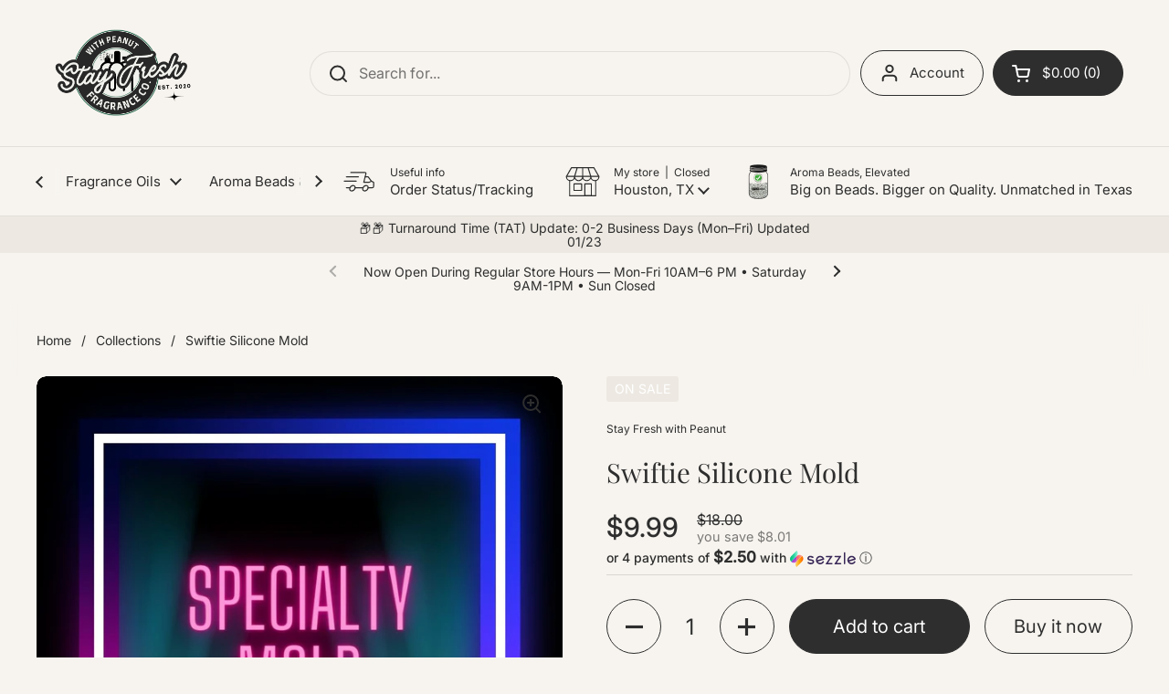

--- FILE ---
content_type: text/html; charset=utf-8
request_url: https://www.stayfreshwithpeanut.com/products/twiftie-silicone-mold
body_size: 91991
content:
<!doctype html>
<html class="no-js" lang="en" dir="ltr">
<head>
 

	<meta charset="utf-8">
  <meta http-equiv="X-UA-Compatible" content="IE=edge,chrome=1">
  <meta name="viewport" content="width=device-width, initial-scale=1.0, height=device-height, minimum-scale=1.0"><link rel="shortcut icon" href="//www.stayfreshwithpeanut.com/cdn/shop/files/SFWP_FAVICON.jpg?crop=center&height=48&v=1712356991&width=48" type="image/png" /><title>Swiftie Silicone Mold &ndash; Stay Fresh with Peanut</title><meta name="description" content="Product details  EXTRA BONUS: 10g Navajo White Mica $4.75 Value with purchase  Color: Pink color(s) may vary Material: Silicone Made by: https://www.abcfreshiemolds.com Package quantity: 1 piece *Discount codes excluded  This silicone mold can be used to add a picture, polymer clay, glitter, trinkets, etc. in the ornam">

<meta property="og:site_name" content="Stay Fresh with Peanut">
<meta property="og:url" content="https://www.stayfreshwithpeanut.com/products/twiftie-silicone-mold">
<meta property="og:title" content="Swiftie Silicone Mold">
<meta property="og:type" content="product">
<meta property="og:description" content="Product details  EXTRA BONUS: 10g Navajo White Mica $4.75 Value with purchase  Color: Pink color(s) may vary Material: Silicone Made by: https://www.abcfreshiemolds.com Package quantity: 1 piece *Discount codes excluded  This silicone mold can be used to add a picture, polymer clay, glitter, trinkets, etc. in the ornam"><meta property="og:image" content="http://www.stayfreshwithpeanut.com/cdn/shop/products/image_dca407a0-8586-4645-81e1-b7c33cb2abb1.jpg?v=1674342600">
  <meta property="og:image:secure_url" content="https://www.stayfreshwithpeanut.com/cdn/shop/products/image_dca407a0-8586-4645-81e1-b7c33cb2abb1.jpg?v=1674342600">
  <meta property="og:image:width" content="1080">
  <meta property="og:image:height" content="1080"><meta property="og:price:amount" content="9.99">
  <meta property="og:price:currency" content="USD"><meta name="twitter:card" content="summary_large_image">
<meta name="twitter:title" content="Swiftie Silicone Mold">
<meta name="twitter:description" content="Product details  EXTRA BONUS: 10g Navajo White Mica $4.75 Value with purchase  Color: Pink color(s) may vary Material: Silicone Made by: https://www.abcfreshiemolds.com Package quantity: 1 piece *Discount codes excluded  This silicone mold can be used to add a picture, polymer clay, glitter, trinkets, etc. in the ornam"><script type="application/ld+json">
  [
    {
      "@context": "https://schema.org",
      "@type": "WebSite",
      "name": "Stay Fresh with Peanut",
      "url": "https:\/\/www.stayfreshwithpeanut.com"
    },
    {
      "@context": "https://schema.org",
      "@type": "Organization",
      "name": "Stay Fresh with Peanut",
      "url": "https:\/\/www.stayfreshwithpeanut.com"
    }
  ]
</script>

<script type="application/ld+json">
{
  "@context": "http://schema.org",
  "@type": "BreadcrumbList",
  "itemListElement": [
    {
      "@type": "ListItem",
      "position": 1,
      "name": "Home",
      "item": "https://www.stayfreshwithpeanut.com"
    },{
        "@type": "ListItem",
        "position": 2,
        "name": "Swiftie Silicone Mold",
        "item": "https://www.stayfreshwithpeanut.com/products/twiftie-silicone-mold"
      }]
}
</script><script type="application/ld+json">{"@context":"http:\/\/schema.org\/","@id":"\/products\/twiftie-silicone-mold#product","@type":"Product","brand":{"@type":"Brand","name":"Stay Fresh with Peanut"},"category":"Craft Molds","description":"Product details \nEXTRA BONUS: 10g Navajo White Mica $4.75 Value with purchase \nColor: Pink color(s) may vary\nMaterial: Silicone\nMade by: https:\/\/www.abcfreshiemolds.com\nPackage quantity: 1 piece\n*Discount codes excluded \n\nThis silicone mold can be used to add a picture, polymer clay, glitter, trinkets, etc. in the ornament then sealed with acetate and outer circle cardstock to keep the contents in.\nThick Silicone Making Mold\nHeat resistant: to 400F\nEasy to Use and Wash: Safe to use in oven, microwave oven and freezer.\nEasy to release: the surface of molds are smooth and which allows goods to release easily.\nMulti-purpose: to be used for making freshies, soap mold, wax, bath bomb, resin, etc.\n","image":"https:\/\/www.stayfreshwithpeanut.com\/cdn\/shop\/products\/image_dca407a0-8586-4645-81e1-b7c33cb2abb1.jpg?v=1674342600\u0026width=1920","name":"Swiftie Silicone Mold","offers":{"@id":"\/products\/twiftie-silicone-mold?variant=43932898525407#offer","@type":"Offer","availability":"http:\/\/schema.org\/InStock","price":"9.99","priceCurrency":"USD","url":"https:\/\/www.stayfreshwithpeanut.com\/products\/twiftie-silicone-mold?variant=43932898525407"},"url":"https:\/\/www.stayfreshwithpeanut.com\/products\/twiftie-silicone-mold"}</script><link rel="canonical" href="https://www.stayfreshwithpeanut.com/products/twiftie-silicone-mold">

  <link rel="preconnect" href="https://cdn.shopify.com"><link rel="preconnect" href="https://fonts.shopifycdn.com" crossorigin>
<link href="//www.stayfreshwithpeanut.com/cdn/shop/t/36/assets/theme.css?v=72920006604216440151749476020" as="style" rel="preload"><link href="//www.stayfreshwithpeanut.com/cdn/shop/t/36/assets/section-header.css?v=164308895352970854221749476007" as="style" rel="preload"><link href="//www.stayfreshwithpeanut.com/cdn/shop/t/36/assets/section-main-product.css?v=93774677457781734681749476011" as="style" rel="preload"><link rel="preload" as="image" href="//www.stayfreshwithpeanut.com/cdn/shop/products/image_dca407a0-8586-4645-81e1-b7c33cb2abb1.jpg?v=1674342600&width=480" imagesrcset="//www.stayfreshwithpeanut.com/cdn/shop/products/image_dca407a0-8586-4645-81e1-b7c33cb2abb1.jpg?v=1674342600&width=240 240w,//www.stayfreshwithpeanut.com/cdn/shop/products/image_dca407a0-8586-4645-81e1-b7c33cb2abb1.jpg?v=1674342600&width=360 360w,//www.stayfreshwithpeanut.com/cdn/shop/products/image_dca407a0-8586-4645-81e1-b7c33cb2abb1.jpg?v=1674342600&width=420 420w,//www.stayfreshwithpeanut.com/cdn/shop/products/image_dca407a0-8586-4645-81e1-b7c33cb2abb1.jpg?v=1674342600&width=480 480w,//www.stayfreshwithpeanut.com/cdn/shop/products/image_dca407a0-8586-4645-81e1-b7c33cb2abb1.jpg?v=1674342600&width=640 640w,//www.stayfreshwithpeanut.com/cdn/shop/products/image_dca407a0-8586-4645-81e1-b7c33cb2abb1.jpg?v=1674342600&width=840 840w,//www.stayfreshwithpeanut.com/cdn/shop/products/image_dca407a0-8586-4645-81e1-b7c33cb2abb1.jpg?v=1674342600&width=1080 1080w" imagesizes="(max-width: 767px) calc(100vw - 20px), (max-width: 1360px) 50vw, 620px">

<link rel="preload" href="//www.stayfreshwithpeanut.com/cdn/fonts/playfair_display/playfairdisplay_n4.9980f3e16959dc89137cc1369bfc3ae98af1deb9.woff2" as="font" type="font/woff2" crossorigin>
<link rel="preload" href="//www.stayfreshwithpeanut.com/cdn/fonts/inter/inter_n4.b2a3f24c19b4de56e8871f609e73ca7f6d2e2bb9.woff2" as="font" type="font/woff2" crossorigin>
<style type="text/css">
@font-face {
  font-family: "Playfair Display";
  font-weight: 400;
  font-style: normal;
  font-display: swap;
  src: url("//www.stayfreshwithpeanut.com/cdn/fonts/playfair_display/playfairdisplay_n4.9980f3e16959dc89137cc1369bfc3ae98af1deb9.woff2") format("woff2"),
       url("//www.stayfreshwithpeanut.com/cdn/fonts/playfair_display/playfairdisplay_n4.c562b7c8e5637886a811d2a017f9e023166064ee.woff") format("woff");
}
@font-face {
  font-family: Inter;
  font-weight: 400;
  font-style: normal;
  font-display: swap;
  src: url("//www.stayfreshwithpeanut.com/cdn/fonts/inter/inter_n4.b2a3f24c19b4de56e8871f609e73ca7f6d2e2bb9.woff2") format("woff2"),
       url("//www.stayfreshwithpeanut.com/cdn/fonts/inter/inter_n4.af8052d517e0c9ffac7b814872cecc27ae1fa132.woff") format("woff");
}
@font-face {
  font-family: Inter;
  font-weight: 500;
  font-style: normal;
  font-display: swap;
  src: url("//www.stayfreshwithpeanut.com/cdn/fonts/inter/inter_n5.d7101d5e168594dd06f56f290dd759fba5431d97.woff2") format("woff2"),
       url("//www.stayfreshwithpeanut.com/cdn/fonts/inter/inter_n5.5332a76bbd27da00474c136abb1ca3cbbf259068.woff") format("woff");
}
@font-face {
  font-family: Inter;
  font-weight: 400;
  font-style: italic;
  font-display: swap;
  src: url("//www.stayfreshwithpeanut.com/cdn/fonts/inter/inter_i4.feae1981dda792ab80d117249d9c7e0f1017e5b3.woff2") format("woff2"),
       url("//www.stayfreshwithpeanut.com/cdn/fonts/inter/inter_i4.62773b7113d5e5f02c71486623cf828884c85c6e.woff") format("woff");
}




</style>
<style type="text/css">

  :root {

    /* Direction */
    --direction:ltr;

    /* Font variables */

    --font-stack-headings: "Playfair Display", serif;
    --font-weight-headings: 400;
    --font-style-headings: normal;

    --font-stack-body: Inter, sans-serif;
    --font-weight-body: 400;--font-weight-body-bold: 500;--font-style-body: normal;--font-weight-buttons: var(--font-weight-body);--font-weight-menu: var(--font-weight-body);--base-headings-size: 42;
    --base-headings-line: 1.2;
    --base-body-size: 16;
    --base-body-line: 1.6;

    --base-menu-size: 15;

    /* Color variables */

    --color-background-header: #f7f4ef;
    --color-secondary-background-header: rgba(46, 46, 46, 0.08);
    --color-opacity-background-header: rgba(247, 244, 239, 0);
    --color-text-header: #2e2e2e;
    --color-foreground-header: #fff;
    --color-accent-header: #3a2f28;
    --color-foreground-accent-header: #fff;
    --color-borders-header: rgba(46, 46, 46, 0.1);

    --color-background-main: #f7f4ef;
    --color-secondary-background-main: rgba(46, 46, 46, 0.08);
    --color-third-background-main: rgba(46, 46, 46, 0.04);
    --color-fourth-background-main: rgba(46, 46, 46, 0.02);
    --color-opacity-background-main: rgba(247, 244, 239, 0);
    --color-text-main: #2e2e2e;
    --color-foreground-main: #fff;
    --color-secondary-text-main: rgba(46, 46, 46, 0.62);
    --color-accent-main: #000000;
    --color-foreground-accent-main: #fff;
    --color-borders-main: rgba(46, 46, 46, 0.15);

    --color-background-cards: #ede9e2;
    --color-gradient-cards: ;
    --color-text-cards: #2e2e2e;
    --color-foreground-cards: #fff;
    --color-secondary-text-cards: rgba(46, 46, 46, 0.6);
    --color-accent-cards: #000000;
    --color-foreground-accent-cards: #fff;
    --color-borders-cards: #d8d2c7;

    --color-background-footer: #ede9e2;
    --color-text-footer: #2e2e2e;
    --color-accent-footer: #3a2f28;
    --color-borders-footer: rgba(46, 46, 46, 0.15);

    --color-borders-forms-primary: rgba(46, 46, 46, 0.3);
    --color-borders-forms-secondary: rgba(46, 46, 46, 0.6);

    /* Borders */

    --border-width-cards: 1px;
    --border-radius-cards: 10px;
    --border-width-buttons: 1px;
    --border-radius-buttons: 30px;
    --border-width-forms: 1px;
    --border-radius-forms: 5px;

    /* Shadows */
    --shadow-x-cards: 0px;
    --shadow-y-cards: 0px;
    --shadow-blur-cards: 0px;
    --color-shadow-cards: rgba(0,0,0,0);
    --shadow-x-buttons: 0px;
    --shadow-y-buttons: 0px;
    --shadow-blur-buttons: 0px;
    --color-shadow-buttons: #3a2f28;

    /* Layout */

    --grid-gap-original-base: 12px;
    --container-vertical-space-base: 100px;
    --image-fit-padding: 9%;

  }

  .facets__summary, #main select, .sidebar select, .modal-content select {
    background-image: url('data:image/svg+xml;utf8,<svg width="13" height="8" fill="none" xmlns="http://www.w3.org/2000/svg"><path d="M1.414.086 7.9 6.57 6.485 7.985 0 1.5 1.414.086Z" fill="%232e2e2e"/><path d="M12.985 1.515 6.5 8 5.085 6.586 11.571.101l1.414 1.414Z" fill="%232e2e2e"/></svg>');
  }

  .card .star-rating__stars {
    background-image: url('data:image/svg+xml;utf8,<svg width="20" height="13" viewBox="0 0 14 13" fill="none" xmlns="http://www.w3.org/2000/svg"><path d="m7 0 1.572 4.837h5.085l-4.114 2.99 1.572 4.836L7 9.673l-4.114 2.99 1.571-4.837-4.114-2.99h5.085L7 0Z" stroke="%232e2e2e" stroke-width="1"/></svg>');
  }
  .card .star-rating__stars-active {
    background-image: url('data:image/svg+xml;utf8,<svg width="20" height="13" viewBox="0 0 14 13" fill="none" xmlns="http://www.w3.org/2000/svg"><path d="m7 0 1.572 4.837h5.085l-4.114 2.99 1.572 4.836L7 9.673l-4.114 2.99 1.571-4.837-4.114-2.99h5.085L7 0Z" fill="%232e2e2e" stroke-width="0"/></svg>');
  }

  .star-rating__stars {
    background-image: url('data:image/svg+xml;utf8,<svg width="20" height="13" viewBox="0 0 14 13" fill="none" xmlns="http://www.w3.org/2000/svg"><path d="m7 0 1.572 4.837h5.085l-4.114 2.99 1.572 4.836L7 9.673l-4.114 2.99 1.571-4.837-4.114-2.99h5.085L7 0Z" stroke="%232e2e2e" stroke-width="1"/></svg>');
  }
  .star-rating__stars-active {
    background-image: url('data:image/svg+xml;utf8,<svg width="20" height="13" viewBox="0 0 14 13" fill="none" xmlns="http://www.w3.org/2000/svg"><path d="m7 0 1.572 4.837h5.085l-4.114 2.99 1.572 4.836L7 9.673l-4.114 2.99 1.571-4.837-4.114-2.99h5.085L7 0Z" fill="%232e2e2e" stroke-width="0"/></svg>');
  }

  .product-item {--color-background-cards: #ffffff;--color-text-cards: #1c1c1c;}</style>

<style id="root-height">
  :root {
    --window-height: 100vh;
  }
</style><link href="//www.stayfreshwithpeanut.com/cdn/shop/t/36/assets/theme.css?v=72920006604216440151749476020" rel="stylesheet" type="text/css" media="all" />

	<script>window.performance && window.performance.mark && window.performance.mark('shopify.content_for_header.start');</script><meta name="google-site-verification" content="9xulcX_raKMAc0owbA538Uqq9lNhRi6WwDIVuViM0yk">
<meta id="shopify-digital-wallet" name="shopify-digital-wallet" content="/36230037636/digital_wallets/dialog">
<meta name="shopify-checkout-api-token" content="2bbf19343fd8d5e007f3ea189e721a31">
<meta id="in-context-paypal-metadata" data-shop-id="36230037636" data-venmo-supported="true" data-environment="production" data-locale="en_US" data-paypal-v4="true" data-currency="USD">
<link rel="alternate" type="application/json+oembed" href="https://www.stayfreshwithpeanut.com/products/twiftie-silicone-mold.oembed">
<script async="async" src="/checkouts/internal/preloads.js?locale=en-US"></script>
<link rel="preconnect" href="https://shop.app" crossorigin="anonymous">
<script async="async" src="https://shop.app/checkouts/internal/preloads.js?locale=en-US&shop_id=36230037636" crossorigin="anonymous"></script>
<script id="shopify-features" type="application/json">{"accessToken":"2bbf19343fd8d5e007f3ea189e721a31","betas":["rich-media-storefront-analytics"],"domain":"www.stayfreshwithpeanut.com","predictiveSearch":true,"shopId":36230037636,"locale":"en"}</script>
<script>var Shopify = Shopify || {};
Shopify.shop = "stay-fresh-with-peanut.myshopify.com";
Shopify.locale = "en";
Shopify.currency = {"active":"USD","rate":"1.0"};
Shopify.country = "US";
Shopify.theme = {"name":"FALL 2025","id":150759833823,"schema_name":"Local","schema_version":"2.5.0.1","theme_store_id":1651,"role":"main"};
Shopify.theme.handle = "null";
Shopify.theme.style = {"id":null,"handle":null};
Shopify.cdnHost = "www.stayfreshwithpeanut.com/cdn";
Shopify.routes = Shopify.routes || {};
Shopify.routes.root = "/";</script>
<script type="module">!function(o){(o.Shopify=o.Shopify||{}).modules=!0}(window);</script>
<script>!function(o){function n(){var o=[];function n(){o.push(Array.prototype.slice.apply(arguments))}return n.q=o,n}var t=o.Shopify=o.Shopify||{};t.loadFeatures=n(),t.autoloadFeatures=n()}(window);</script>
<script>
  window.ShopifyPay = window.ShopifyPay || {};
  window.ShopifyPay.apiHost = "shop.app\/pay";
  window.ShopifyPay.redirectState = null;
</script>
<script id="shop-js-analytics" type="application/json">{"pageType":"product"}</script>
<script defer="defer" async type="module" src="//www.stayfreshwithpeanut.com/cdn/shopifycloud/shop-js/modules/v2/client.init-shop-cart-sync_BT-GjEfc.en.esm.js"></script>
<script defer="defer" async type="module" src="//www.stayfreshwithpeanut.com/cdn/shopifycloud/shop-js/modules/v2/chunk.common_D58fp_Oc.esm.js"></script>
<script defer="defer" async type="module" src="//www.stayfreshwithpeanut.com/cdn/shopifycloud/shop-js/modules/v2/chunk.modal_xMitdFEc.esm.js"></script>
<script type="module">
  await import("//www.stayfreshwithpeanut.com/cdn/shopifycloud/shop-js/modules/v2/client.init-shop-cart-sync_BT-GjEfc.en.esm.js");
await import("//www.stayfreshwithpeanut.com/cdn/shopifycloud/shop-js/modules/v2/chunk.common_D58fp_Oc.esm.js");
await import("//www.stayfreshwithpeanut.com/cdn/shopifycloud/shop-js/modules/v2/chunk.modal_xMitdFEc.esm.js");

  window.Shopify.SignInWithShop?.initShopCartSync?.({"fedCMEnabled":true,"windoidEnabled":true});

</script>
<script defer="defer" async type="module" src="//www.stayfreshwithpeanut.com/cdn/shopifycloud/shop-js/modules/v2/client.payment-terms_Ci9AEqFq.en.esm.js"></script>
<script defer="defer" async type="module" src="//www.stayfreshwithpeanut.com/cdn/shopifycloud/shop-js/modules/v2/chunk.common_D58fp_Oc.esm.js"></script>
<script defer="defer" async type="module" src="//www.stayfreshwithpeanut.com/cdn/shopifycloud/shop-js/modules/v2/chunk.modal_xMitdFEc.esm.js"></script>
<script type="module">
  await import("//www.stayfreshwithpeanut.com/cdn/shopifycloud/shop-js/modules/v2/client.payment-terms_Ci9AEqFq.en.esm.js");
await import("//www.stayfreshwithpeanut.com/cdn/shopifycloud/shop-js/modules/v2/chunk.common_D58fp_Oc.esm.js");
await import("//www.stayfreshwithpeanut.com/cdn/shopifycloud/shop-js/modules/v2/chunk.modal_xMitdFEc.esm.js");

  
</script>
<script>
  window.Shopify = window.Shopify || {};
  if (!window.Shopify.featureAssets) window.Shopify.featureAssets = {};
  window.Shopify.featureAssets['shop-js'] = {"shop-cart-sync":["modules/v2/client.shop-cart-sync_DZOKe7Ll.en.esm.js","modules/v2/chunk.common_D58fp_Oc.esm.js","modules/v2/chunk.modal_xMitdFEc.esm.js"],"init-fed-cm":["modules/v2/client.init-fed-cm_B6oLuCjv.en.esm.js","modules/v2/chunk.common_D58fp_Oc.esm.js","modules/v2/chunk.modal_xMitdFEc.esm.js"],"shop-cash-offers":["modules/v2/client.shop-cash-offers_D2sdYoxE.en.esm.js","modules/v2/chunk.common_D58fp_Oc.esm.js","modules/v2/chunk.modal_xMitdFEc.esm.js"],"shop-login-button":["modules/v2/client.shop-login-button_QeVjl5Y3.en.esm.js","modules/v2/chunk.common_D58fp_Oc.esm.js","modules/v2/chunk.modal_xMitdFEc.esm.js"],"pay-button":["modules/v2/client.pay-button_DXTOsIq6.en.esm.js","modules/v2/chunk.common_D58fp_Oc.esm.js","modules/v2/chunk.modal_xMitdFEc.esm.js"],"shop-button":["modules/v2/client.shop-button_DQZHx9pm.en.esm.js","modules/v2/chunk.common_D58fp_Oc.esm.js","modules/v2/chunk.modal_xMitdFEc.esm.js"],"avatar":["modules/v2/client.avatar_BTnouDA3.en.esm.js"],"init-windoid":["modules/v2/client.init-windoid_CR1B-cfM.en.esm.js","modules/v2/chunk.common_D58fp_Oc.esm.js","modules/v2/chunk.modal_xMitdFEc.esm.js"],"init-shop-for-new-customer-accounts":["modules/v2/client.init-shop-for-new-customer-accounts_C_vY_xzh.en.esm.js","modules/v2/client.shop-login-button_QeVjl5Y3.en.esm.js","modules/v2/chunk.common_D58fp_Oc.esm.js","modules/v2/chunk.modal_xMitdFEc.esm.js"],"init-shop-email-lookup-coordinator":["modules/v2/client.init-shop-email-lookup-coordinator_BI7n9ZSv.en.esm.js","modules/v2/chunk.common_D58fp_Oc.esm.js","modules/v2/chunk.modal_xMitdFEc.esm.js"],"init-shop-cart-sync":["modules/v2/client.init-shop-cart-sync_BT-GjEfc.en.esm.js","modules/v2/chunk.common_D58fp_Oc.esm.js","modules/v2/chunk.modal_xMitdFEc.esm.js"],"shop-toast-manager":["modules/v2/client.shop-toast-manager_DiYdP3xc.en.esm.js","modules/v2/chunk.common_D58fp_Oc.esm.js","modules/v2/chunk.modal_xMitdFEc.esm.js"],"init-customer-accounts":["modules/v2/client.init-customer-accounts_D9ZNqS-Q.en.esm.js","modules/v2/client.shop-login-button_QeVjl5Y3.en.esm.js","modules/v2/chunk.common_D58fp_Oc.esm.js","modules/v2/chunk.modal_xMitdFEc.esm.js"],"init-customer-accounts-sign-up":["modules/v2/client.init-customer-accounts-sign-up_iGw4briv.en.esm.js","modules/v2/client.shop-login-button_QeVjl5Y3.en.esm.js","modules/v2/chunk.common_D58fp_Oc.esm.js","modules/v2/chunk.modal_xMitdFEc.esm.js"],"shop-follow-button":["modules/v2/client.shop-follow-button_CqMgW2wH.en.esm.js","modules/v2/chunk.common_D58fp_Oc.esm.js","modules/v2/chunk.modal_xMitdFEc.esm.js"],"checkout-modal":["modules/v2/client.checkout-modal_xHeaAweL.en.esm.js","modules/v2/chunk.common_D58fp_Oc.esm.js","modules/v2/chunk.modal_xMitdFEc.esm.js"],"shop-login":["modules/v2/client.shop-login_D91U-Q7h.en.esm.js","modules/v2/chunk.common_D58fp_Oc.esm.js","modules/v2/chunk.modal_xMitdFEc.esm.js"],"lead-capture":["modules/v2/client.lead-capture_BJmE1dJe.en.esm.js","modules/v2/chunk.common_D58fp_Oc.esm.js","modules/v2/chunk.modal_xMitdFEc.esm.js"],"payment-terms":["modules/v2/client.payment-terms_Ci9AEqFq.en.esm.js","modules/v2/chunk.common_D58fp_Oc.esm.js","modules/v2/chunk.modal_xMitdFEc.esm.js"]};
</script>
<script>(function() {
  var isLoaded = false;
  function asyncLoad() {
    if (isLoaded) return;
    isLoaded = true;
    var urls = ["https:\/\/id-shop.govx.com\/app\/stay-fresh-with-peanut.myshopify.com\/govx.js?shop=stay-fresh-with-peanut.myshopify.com","https:\/\/instafeed.nfcube.com\/cdn\/8c9fd746194bacf05e5a3484a9c5fc7d.js?shop=stay-fresh-with-peanut.myshopify.com","https:\/\/shopify-widget.route.com\/shopify.widget.js?shop=stay-fresh-with-peanut.myshopify.com","https:\/\/static-us.afterpay.com\/shopify\/afterpay-attract\/afterpay-attract-widget.js?shop=stay-fresh-with-peanut.myshopify.com","\/\/www.powr.io\/powr.js?powr-token=stay-fresh-with-peanut.myshopify.com\u0026external-type=shopify\u0026shop=stay-fresh-with-peanut.myshopify.com","https:\/\/d18eg7dreypte5.cloudfront.net\/browse-abandonment\/smsbump_timer.js?shop=stay-fresh-with-peanut.myshopify.com","\/\/cdn.shopify.com\/proxy\/8694e6665672c17c9c0e3e3c9c1c49ba98fa28480905c59e5414a7957cb4c4f2\/pdfflipbook.com\/script\/shopify\/?shop=stay-fresh-with-peanut.myshopify.com\u0026sp-cache-control=cHVibGljLCBtYXgtYWdlPTkwMA","https:\/\/cdn.jsdelivr.net\/gh\/zahidsattarahmed\/storeview@latest\/newtrackingscript.js?shop=stay-fresh-with-peanut.myshopify.com","\/\/cdn.shopify.com\/proxy\/0f086627ba45e7edae1e1c8f44957c448c4bafa5d12b3c95a0df968190e72a73\/cdn.bogos.io\/script_tag\/secomapp.scripttag.js?shop=stay-fresh-with-peanut.myshopify.com\u0026sp-cache-control=cHVibGljLCBtYXgtYWdlPTkwMA"];
    for (var i = 0; i < urls.length; i++) {
      var s = document.createElement('script');
      s.type = 'text/javascript';
      s.async = true;
      s.src = urls[i];
      var x = document.getElementsByTagName('script')[0];
      x.parentNode.insertBefore(s, x);
    }
  };
  if(window.attachEvent) {
    window.attachEvent('onload', asyncLoad);
  } else {
    window.addEventListener('load', asyncLoad, false);
  }
})();</script>
<script id="__st">var __st={"a":36230037636,"offset":-21600,"reqid":"21d1c68f-509f-4723-b3c7-d197d625c8d9-1769384228","pageurl":"www.stayfreshwithpeanut.com\/products\/twiftie-silicone-mold","u":"5cccff0763ed","p":"product","rtyp":"product","rid":7987801653471};</script>
<script>window.ShopifyPaypalV4VisibilityTracking = true;</script>
<script id="captcha-bootstrap">!function(){'use strict';const t='contact',e='account',n='new_comment',o=[[t,t],['blogs',n],['comments',n],[t,'customer']],c=[[e,'customer_login'],[e,'guest_login'],[e,'recover_customer_password'],[e,'create_customer']],r=t=>t.map((([t,e])=>`form[action*='/${t}']:not([data-nocaptcha='true']) input[name='form_type'][value='${e}']`)).join(','),a=t=>()=>t?[...document.querySelectorAll(t)].map((t=>t.form)):[];function s(){const t=[...o],e=r(t);return a(e)}const i='password',u='form_key',d=['recaptcha-v3-token','g-recaptcha-response','h-captcha-response',i],f=()=>{try{return window.sessionStorage}catch{return}},m='__shopify_v',_=t=>t.elements[u];function p(t,e,n=!1){try{const o=window.sessionStorage,c=JSON.parse(o.getItem(e)),{data:r}=function(t){const{data:e,action:n}=t;return t[m]||n?{data:e,action:n}:{data:t,action:n}}(c);for(const[e,n]of Object.entries(r))t.elements[e]&&(t.elements[e].value=n);n&&o.removeItem(e)}catch(o){console.error('form repopulation failed',{error:o})}}const l='form_type',E='cptcha';function T(t){t.dataset[E]=!0}const w=window,h=w.document,L='Shopify',v='ce_forms',y='captcha';let A=!1;((t,e)=>{const n=(g='f06e6c50-85a8-45c8-87d0-21a2b65856fe',I='https://cdn.shopify.com/shopifycloud/storefront-forms-hcaptcha/ce_storefront_forms_captcha_hcaptcha.v1.5.2.iife.js',D={infoText:'Protected by hCaptcha',privacyText:'Privacy',termsText:'Terms'},(t,e,n)=>{const o=w[L][v],c=o.bindForm;if(c)return c(t,g,e,D).then(n);var r;o.q.push([[t,g,e,D],n]),r=I,A||(h.body.append(Object.assign(h.createElement('script'),{id:'captcha-provider',async:!0,src:r})),A=!0)});var g,I,D;w[L]=w[L]||{},w[L][v]=w[L][v]||{},w[L][v].q=[],w[L][y]=w[L][y]||{},w[L][y].protect=function(t,e){n(t,void 0,e),T(t)},Object.freeze(w[L][y]),function(t,e,n,w,h,L){const[v,y,A,g]=function(t,e,n){const i=e?o:[],u=t?c:[],d=[...i,...u],f=r(d),m=r(i),_=r(d.filter((([t,e])=>n.includes(e))));return[a(f),a(m),a(_),s()]}(w,h,L),I=t=>{const e=t.target;return e instanceof HTMLFormElement?e:e&&e.form},D=t=>v().includes(t);t.addEventListener('submit',(t=>{const e=I(t);if(!e)return;const n=D(e)&&!e.dataset.hcaptchaBound&&!e.dataset.recaptchaBound,o=_(e),c=g().includes(e)&&(!o||!o.value);(n||c)&&t.preventDefault(),c&&!n&&(function(t){try{if(!f())return;!function(t){const e=f();if(!e)return;const n=_(t);if(!n)return;const o=n.value;o&&e.removeItem(o)}(t);const e=Array.from(Array(32),(()=>Math.random().toString(36)[2])).join('');!function(t,e){_(t)||t.append(Object.assign(document.createElement('input'),{type:'hidden',name:u})),t.elements[u].value=e}(t,e),function(t,e){const n=f();if(!n)return;const o=[...t.querySelectorAll(`input[type='${i}']`)].map((({name:t})=>t)),c=[...d,...o],r={};for(const[a,s]of new FormData(t).entries())c.includes(a)||(r[a]=s);n.setItem(e,JSON.stringify({[m]:1,action:t.action,data:r}))}(t,e)}catch(e){console.error('failed to persist form',e)}}(e),e.submit())}));const S=(t,e)=>{t&&!t.dataset[E]&&(n(t,e.some((e=>e===t))),T(t))};for(const o of['focusin','change'])t.addEventListener(o,(t=>{const e=I(t);D(e)&&S(e,y())}));const B=e.get('form_key'),M=e.get(l),P=B&&M;t.addEventListener('DOMContentLoaded',(()=>{const t=y();if(P)for(const e of t)e.elements[l].value===M&&p(e,B);[...new Set([...A(),...v().filter((t=>'true'===t.dataset.shopifyCaptcha))])].forEach((e=>S(e,t)))}))}(h,new URLSearchParams(w.location.search),n,t,e,['guest_login'])})(!0,!0)}();</script>
<script integrity="sha256-4kQ18oKyAcykRKYeNunJcIwy7WH5gtpwJnB7kiuLZ1E=" data-source-attribution="shopify.loadfeatures" defer="defer" src="//www.stayfreshwithpeanut.com/cdn/shopifycloud/storefront/assets/storefront/load_feature-a0a9edcb.js" crossorigin="anonymous"></script>
<script crossorigin="anonymous" defer="defer" src="//www.stayfreshwithpeanut.com/cdn/shopifycloud/storefront/assets/shopify_pay/storefront-65b4c6d7.js?v=20250812"></script>
<script data-source-attribution="shopify.dynamic_checkout.dynamic.init">var Shopify=Shopify||{};Shopify.PaymentButton=Shopify.PaymentButton||{isStorefrontPortableWallets:!0,init:function(){window.Shopify.PaymentButton.init=function(){};var t=document.createElement("script");t.src="https://www.stayfreshwithpeanut.com/cdn/shopifycloud/portable-wallets/latest/portable-wallets.en.js",t.type="module",document.head.appendChild(t)}};
</script>
<script data-source-attribution="shopify.dynamic_checkout.buyer_consent">
  function portableWalletsHideBuyerConsent(e){var t=document.getElementById("shopify-buyer-consent"),n=document.getElementById("shopify-subscription-policy-button");t&&n&&(t.classList.add("hidden"),t.setAttribute("aria-hidden","true"),n.removeEventListener("click",e))}function portableWalletsShowBuyerConsent(e){var t=document.getElementById("shopify-buyer-consent"),n=document.getElementById("shopify-subscription-policy-button");t&&n&&(t.classList.remove("hidden"),t.removeAttribute("aria-hidden"),n.addEventListener("click",e))}window.Shopify?.PaymentButton&&(window.Shopify.PaymentButton.hideBuyerConsent=portableWalletsHideBuyerConsent,window.Shopify.PaymentButton.showBuyerConsent=portableWalletsShowBuyerConsent);
</script>
<script>
  function portableWalletsCleanup(e){e&&e.src&&console.error("Failed to load portable wallets script "+e.src);var t=document.querySelectorAll("shopify-accelerated-checkout .shopify-payment-button__skeleton, shopify-accelerated-checkout-cart .wallet-cart-button__skeleton"),e=document.getElementById("shopify-buyer-consent");for(let e=0;e<t.length;e++)t[e].remove();e&&e.remove()}function portableWalletsNotLoadedAsModule(e){e instanceof ErrorEvent&&"string"==typeof e.message&&e.message.includes("import.meta")&&"string"==typeof e.filename&&e.filename.includes("portable-wallets")&&(window.removeEventListener("error",portableWalletsNotLoadedAsModule),window.Shopify.PaymentButton.failedToLoad=e,"loading"===document.readyState?document.addEventListener("DOMContentLoaded",window.Shopify.PaymentButton.init):window.Shopify.PaymentButton.init())}window.addEventListener("error",portableWalletsNotLoadedAsModule);
</script>

<script type="module" src="https://www.stayfreshwithpeanut.com/cdn/shopifycloud/portable-wallets/latest/portable-wallets.en.js" onError="portableWalletsCleanup(this)" crossorigin="anonymous"></script>
<script nomodule>
  document.addEventListener("DOMContentLoaded", portableWalletsCleanup);
</script>

<link id="shopify-accelerated-checkout-styles" rel="stylesheet" media="screen" href="https://www.stayfreshwithpeanut.com/cdn/shopifycloud/portable-wallets/latest/accelerated-checkout-backwards-compat.css" crossorigin="anonymous">
<style id="shopify-accelerated-checkout-cart">
        #shopify-buyer-consent {
  margin-top: 1em;
  display: inline-block;
  width: 100%;
}

#shopify-buyer-consent.hidden {
  display: none;
}

#shopify-subscription-policy-button {
  background: none;
  border: none;
  padding: 0;
  text-decoration: underline;
  font-size: inherit;
  cursor: pointer;
}

#shopify-subscription-policy-button::before {
  box-shadow: none;
}

      </style>

<script>window.performance && window.performance.mark && window.performance.mark('shopify.content_for_header.end');</script>

  <script>
    const rbi = [];
    const ribSetSize = (img) => {
      if ( img.offsetWidth / img.dataset.ratio < img.offsetHeight ) {
        img.setAttribute('sizes', `${Math.ceil(img.offsetHeight * img.dataset.ratio)}px`);
      } else {
        img.setAttribute('sizes', `${Math.ceil(img.offsetWidth)}px`);
      }
    }
    const debounce = (fn, wait) => {
      let t;
      return (...args) => {
        clearTimeout(t);
        t = setTimeout(() => fn.apply(this, args), wait);
      };
    }
    window.KEYCODES = {
      TAB: 9,
      ESC: 27,
      DOWN: 40,
      RIGHT: 39,
      UP: 38,
      LEFT: 37,
      RETURN: 13
    };
    window.addEventListener('resize', debounce(()=>{
      for ( let img of rbi ) {
        ribSetSize(img);
      }
    }, 250));
  </script><noscript>
    <link rel="stylesheet" href="//www.stayfreshwithpeanut.com/cdn/shop/t/36/assets/theme-noscript.css?v=42099867224588620941749476020">
  </noscript>

<script>window.is_hulkpo_installed=true</script><!-- BEGIN app block: shopify://apps/rt-disable-right-click/blocks/app-embed/1a6da957-7246-46b1-9660-2fac7e573a37 --><script>
  window.roarJs = window.roarJs || {};
  roarJs.ProtectorConfig = {
    metafields: {
      shop: "stay-fresh-with-peanut.myshopify.com",
      settings: {"enabled":"0","param":{"image":"1","text":"1","keyboard":"1","alert":"1","alert_duration":"3","print":"1","legal":"1"},"mobile":{"image":"1","text":"1"},"texts":{"alert":"Content is protected !!","print":"You are not allowed to print preview this page, Thank you.","legal_header":"** LEGAL NOTICE **","legal_footer":"Please exit this area immediately.","legal_body":"All site content, including files, images, video, and written content is the property of {page_title}.\n\nAny attempts to mimic said content, or use it as your own without the direct consent of {page_title} may result in LEGAL ACTION against YOU."}},
      moneyFormat: "${{amount}}"
    }
  }
</script>

<script src='https://cdn.shopify.com/extensions/019b3f8c-4deb-7edd-a77f-1462a1c4ebfc/protector-2/assets/protector.js' defer></script>


<!-- END app block --><!-- BEGIN app block: shopify://apps/wsh-wholesale-pricing/blocks/app-embed/94cbfa01-7191-4bb2-bcd8-b519b9b3bd06 --><script>

  window.wpdExtensionIsProductPage = {"id":7987801653471,"title":"Swiftie Silicone Mold","handle":"twiftie-silicone-mold","description":"\u003cdiv data-mce-fragment=\"1\"\u003e\u003cstrong data-mce-fragment=\"1\"\u003eProduct details \u003c\/strong\u003e\u003c\/div\u003e\n\u003cdiv data-mce-fragment=\"1\"\u003e\u003cstrong data-mce-fragment=\"1\"\u003eEXTRA BONUS: 10g Navajo White Mica $4.75 Value with purchase \u003c\/strong\u003e\u003c\/div\u003e\n\u003cdiv data-mce-fragment=\"1\"\u003eColor: Pink color(s) may vary\u003c\/div\u003e\n\u003cdiv data-mce-fragment=\"1\"\u003eMaterial: Silicone\u003c\/div\u003e\n\u003cdiv data-mce-fragment=\"1\"\u003e\u003cstrong\u003eMade by: \u003ca href=\"https:\/\/www.abcfreshiemolds.com\" target=\"_blank\" rel=\"noopener noreferrer\"\u003ehttps:\/\/www.abcfreshiemolds.com\u003c\/a\u003e\u003c\/strong\u003e\u003c\/div\u003e\n\u003cdiv data-mce-fragment=\"1\"\u003ePackage quantity: 1 piece\u003c\/div\u003e\n\u003cdiv data-mce-fragment=\"1\"\u003e*Discount codes excluded \u003c\/div\u003e\n\u003cul data-mce-fragment=\"1\" class=\"a-unordered-list a-vertical a-spacing-mini\"\u003e\n\u003cli data-mce-fragment=\"1\"\u003e\u003cspan data-mce-fragment=\"1\" class=\"a-list-item\"\u003eThis silicone mold can be used to add a picture, polymer clay, glitter, trinkets, etc. in the ornament then sealed with acetate and outer circle cardstock to keep the contents in.\u003c\/span\u003e\u003c\/li\u003e\n\u003cli data-mce-fragment=\"1\"\u003e\u003cspan data-mce-fragment=\"1\" class=\"a-list-item\"\u003eThick Silicone Making Mold\u003c\/span\u003e\u003c\/li\u003e\n\u003cli data-mce-fragment=\"1\"\u003e\u003cspan data-mce-fragment=\"1\" class=\"a-list-item\"\u003eHeat resistant: to 400F\u003c\/span\u003e\u003c\/li\u003e\n\u003cli data-mce-fragment=\"1\"\u003e\u003cspan data-mce-fragment=\"1\" class=\"a-list-item\"\u003eEasy to Use and Wash: Safe to use in oven, microwave oven and freezer.\u003c\/span\u003e\u003c\/li\u003e\n\u003cli data-mce-fragment=\"1\"\u003e\u003cspan data-mce-fragment=\"1\" class=\"a-list-item\"\u003eEasy to release: the surface of molds are smooth and which allows goods to release easily.\u003c\/span\u003e\u003c\/li\u003e\n\u003cli data-mce-fragment=\"1\"\u003e\u003cspan data-mce-fragment=\"1\" class=\"a-list-item\"\u003eMulti-purpose: to be used for making freshies, \u003cspan data-mce-fragment=\"1\"\u003esoap mold, wax, b\u003c\/span\u003eath bomb, resin, etc.\u003c\/span\u003e\u003c\/li\u003e\n\u003c\/ul\u003e","published_at":"2025-06-03T23:07:59-05:00","created_at":"2023-01-21T17:09:13-06:00","vendor":"Stay Fresh with Peanut","type":"Craft Molds","tags":["country","country artist","country singer","freshie silicone mold","rodeo","spo-cs-disabled","spo-default","spo-disabled","spo-notify-me-disabled","valentine","wallen"],"price":999,"price_min":999,"price_max":999,"available":true,"price_varies":false,"compare_at_price":1800,"compare_at_price_min":1800,"compare_at_price_max":1800,"compare_at_price_varies":false,"variants":[{"id":43932898525407,"title":"Default Title","option1":"Default Title","option2":null,"option3":null,"sku":"","requires_shipping":true,"taxable":true,"featured_image":null,"available":true,"name":"Swiftie Silicone Mold","public_title":null,"options":["Default Title"],"price":999,"weight":116,"compare_at_price":1800,"inventory_management":"shopify","barcode":"","requires_selling_plan":false,"selling_plan_allocations":[]}],"images":["\/\/www.stayfreshwithpeanut.com\/cdn\/shop\/products\/image_dca407a0-8586-4645-81e1-b7c33cb2abb1.jpg?v=1674342600","\/\/www.stayfreshwithpeanut.com\/cdn\/shop\/products\/image_e122df0d-af3b-499a-ad49-0f283f2672f1.jpg?v=1682197198","\/\/www.stayfreshwithpeanut.com\/cdn\/shop\/products\/image_b3695bbe-d02a-4865-912c-37bb7c1a010d.jpg?v=1682194966"],"featured_image":"\/\/www.stayfreshwithpeanut.com\/cdn\/shop\/products\/image_dca407a0-8586-4645-81e1-b7c33cb2abb1.jpg?v=1674342600","options":["Title"],"media":[{"alt":null,"id":32003761504479,"position":1,"preview_image":{"aspect_ratio":1.0,"height":1080,"width":1080,"src":"\/\/www.stayfreshwithpeanut.com\/cdn\/shop\/products\/image_dca407a0-8586-4645-81e1-b7c33cb2abb1.jpg?v=1674342600"},"aspect_ratio":1.0,"height":1080,"media_type":"image","src":"\/\/www.stayfreshwithpeanut.com\/cdn\/shop\/products\/image_dca407a0-8586-4645-81e1-b7c33cb2abb1.jpg?v=1674342600","width":1080},{"alt":null,"id":32491870716127,"position":2,"preview_image":{"aspect_ratio":1.0,"height":1080,"width":1080,"src":"\/\/www.stayfreshwithpeanut.com\/cdn\/shop\/products\/image_e122df0d-af3b-499a-ad49-0f283f2672f1.jpg?v=1682197198"},"aspect_ratio":1.0,"height":1080,"media_type":"image","src":"\/\/www.stayfreshwithpeanut.com\/cdn\/shop\/products\/image_e122df0d-af3b-499a-ad49-0f283f2672f1.jpg?v=1682197198","width":1080},{"alt":null,"id":32019407569119,"position":3,"preview_image":{"aspect_ratio":1.0,"height":1080,"width":1080,"src":"\/\/www.stayfreshwithpeanut.com\/cdn\/shop\/products\/image_b3695bbe-d02a-4865-912c-37bb7c1a010d.jpg?v=1682194966"},"aspect_ratio":1.0,"height":1080,"media_type":"image","src":"\/\/www.stayfreshwithpeanut.com\/cdn\/shop\/products\/image_b3695bbe-d02a-4865-912c-37bb7c1a010d.jpg?v=1682194966","width":1080}],"requires_selling_plan":false,"selling_plan_groups":[],"content":"\u003cdiv data-mce-fragment=\"1\"\u003e\u003cstrong data-mce-fragment=\"1\"\u003eProduct details \u003c\/strong\u003e\u003c\/div\u003e\n\u003cdiv data-mce-fragment=\"1\"\u003e\u003cstrong data-mce-fragment=\"1\"\u003eEXTRA BONUS: 10g Navajo White Mica $4.75 Value with purchase \u003c\/strong\u003e\u003c\/div\u003e\n\u003cdiv data-mce-fragment=\"1\"\u003eColor: Pink color(s) may vary\u003c\/div\u003e\n\u003cdiv data-mce-fragment=\"1\"\u003eMaterial: Silicone\u003c\/div\u003e\n\u003cdiv data-mce-fragment=\"1\"\u003e\u003cstrong\u003eMade by: \u003ca href=\"https:\/\/www.abcfreshiemolds.com\" target=\"_blank\" rel=\"noopener noreferrer\"\u003ehttps:\/\/www.abcfreshiemolds.com\u003c\/a\u003e\u003c\/strong\u003e\u003c\/div\u003e\n\u003cdiv data-mce-fragment=\"1\"\u003ePackage quantity: 1 piece\u003c\/div\u003e\n\u003cdiv data-mce-fragment=\"1\"\u003e*Discount codes excluded \u003c\/div\u003e\n\u003cul data-mce-fragment=\"1\" class=\"a-unordered-list a-vertical a-spacing-mini\"\u003e\n\u003cli data-mce-fragment=\"1\"\u003e\u003cspan data-mce-fragment=\"1\" class=\"a-list-item\"\u003eThis silicone mold can be used to add a picture, polymer clay, glitter, trinkets, etc. in the ornament then sealed with acetate and outer circle cardstock to keep the contents in.\u003c\/span\u003e\u003c\/li\u003e\n\u003cli data-mce-fragment=\"1\"\u003e\u003cspan data-mce-fragment=\"1\" class=\"a-list-item\"\u003eThick Silicone Making Mold\u003c\/span\u003e\u003c\/li\u003e\n\u003cli data-mce-fragment=\"1\"\u003e\u003cspan data-mce-fragment=\"1\" class=\"a-list-item\"\u003eHeat resistant: to 400F\u003c\/span\u003e\u003c\/li\u003e\n\u003cli data-mce-fragment=\"1\"\u003e\u003cspan data-mce-fragment=\"1\" class=\"a-list-item\"\u003eEasy to Use and Wash: Safe to use in oven, microwave oven and freezer.\u003c\/span\u003e\u003c\/li\u003e\n\u003cli data-mce-fragment=\"1\"\u003e\u003cspan data-mce-fragment=\"1\" class=\"a-list-item\"\u003eEasy to release: the surface of molds are smooth and which allows goods to release easily.\u003c\/span\u003e\u003c\/li\u003e\n\u003cli data-mce-fragment=\"1\"\u003e\u003cspan data-mce-fragment=\"1\" class=\"a-list-item\"\u003eMulti-purpose: to be used for making freshies, \u003cspan data-mce-fragment=\"1\"\u003esoap mold, wax, b\u003c\/span\u003eath bomb, resin, etc.\u003c\/span\u003e\u003c\/li\u003e\n\u003c\/ul\u003e"};
  window.wpdExtensionIsProductPage.selected_or_first_available_variant = {"id":43932898525407,"title":"Default Title","option1":"Default Title","option2":null,"option3":null,"sku":"","requires_shipping":true,"taxable":true,"featured_image":null,"available":true,"name":"Swiftie Silicone Mold","public_title":null,"options":["Default Title"],"price":999,"weight":116,"compare_at_price":1800,"inventory_management":"shopify","barcode":"","requires_selling_plan":false,"selling_plan_allocations":[]};
  window.wpdExtensionProductCollectionIds = "472409637087,402392809695";
;
window.wpdExtensionIsCartPage = false;

window.showCrossOutPrice = false;
window.WPDAppProxy = "/apps/wpdapp";


window.WPDMarketLocalization = "";
window.WPDMoneyFormat = "${{amount}}";


	
	

  
  
  
  
	
  
    window.is_wcp_wholesale_customer = false;
  
  window.wcp_customer = {
      email: "",
      id: "",
      tags: null,
      default_address: null,
      tax_exempt: false
    };
  window.shopPermanentDomain = "stay-fresh-with-peanut.myshopify.com";
  window.wpdAPIRootUrl = "https://bdr.wholesalehelper.io/";
</script>





<!-- END app block --><!-- BEGIN app block: shopify://apps/sami-wholesale/blocks/app-embed-block/799b9db0-2c2b-4b20-8675-98acd123fbb2 --><style>.samita-ws-loading [samitaWS-cart-item-key],.samita-ws-loading [samitaWS-product-id],.samita-ws-loading [samitaWS-variant-id],.samita-ws-loading [samitaWS-cart-total-price],.samita-ws-loading [samitaWS-cart-total-discount],.samita-ws-loading [data-cart-item-regular-price],.samita-ws-loading [samitaWS-ajax-cart-subtotal],.samita-ws-loading [data-cart-subtotal],.samita-ws-loading [samitaws-product-price]{visibility:hidden;opacity:0}[samitaws-product-main-price="true"] [samitaws-product-price]{visibility:hidden;opacity:0}.samitaWS-original-checkout-button,.samitaWS-original-atc-button{visibility:hidden;opacity:0;display:none!important}.samita-ws-loading .shopify-payment-button .shopify-payment-button__button--unbranded{visibility:hidden;opacity:0;display:none!important}</style><script type="text/javascript">
    document.getElementsByTagName('html')[0].classList.add('samita-ws-loading', 'samita-ws-enable');
    window.addEventListener("samitaWSRenderWholesaleCompleted", function(e){
        document.getElementsByTagName('html')[0].classList.remove('samita-ws-loading');
    });
    var samitaWSRgFormRecaptchaInit = function(){};
    var samitaWholesaleRecaptchaInit = function(){};
    
    window.Samita = window.Samita || {};
    window.Samita.Wholesale = window.Samita.Wholesale || {};Samita.Wholesale.shop = {"configuration":{"money_format":"${{amount}}"},"pricing":[],"settings":{"cart_drawer":{"template":"default","design":{"bg_navigation":"#DDDDDD","txt_navigation":"#000000","bg_active_navigation":"#FFFFFF","txt_active_navigation":"#000000","bg_content":"#FFFFFF","txt_content":"#000000","bg_footer":"#f5f5f5","txt_footer":"#000000","bg_footer_button":"#000000","txt_footer_button":"#FFFFFF","bg_footer_hover_button":"#000000","txt_footer_hover_button":"#FFFFFF"},"enable":false},"encryption_registration_form_id":true,"general":{"cart_page":false,"multiple_volume_pricing":"newest","multiple_wholesale_pricing":"newest","quick_order_page":{"minimum_search_key":3},"reCaptcha":{"recaptchaType":"v2","siteKey":"","languageCode":"en"},"show_crossout_price":false,"show_compare_crossout_price":false},"extra_fee":{"design":{"bg_tbHeader":"#ffffff","bg_tbRow":"#ffffff","text_tbHeader":"#121212","text_tbRow":"#121212","border_color":"#ebebeb","border_style":"solid","txt_headerFontsize":16,"txt_rowFontsize":14},"show_on":{"pages":["product","cart","drawer"]}},"order_limit":{"design":{"bg_ppHeader":"#ffb400","text_ppHeader":"#121212bf","bg_ppContent":"#ffffffbf","text_ppContent":"#121212bf"}},"translations":{"default":{"volume_table":{"qty":"Qty","amount":"Amount","amount_range":"Amount Range","price":"Price","discount":"Discount","buy_qty":"Buy {{qty}}","buy_amount":"Buy {{amount}}","discount_percent":"{{percent}} Off"},"box_discount":{"label":"Discount","discount_code":"Discount code","apply_discount":"Apply discount","enter_a_valid_discount_code":"Enter a valid discount code","discount_code_is_not_valid_for_the_items_in_your_cart":"Discount code is not valid for the items in your cart","accepted_discounts_calculated_at_checkout":"Accepted! Discounts calculated at checkout"},"quick_order_table":{"name":"Name","image":"Image","price":"Price","compare_at_price":"Compare At Price","product_sku":"Product SKU","vendor":"Vendor","type":"Type","quantity":"Quantity","action":"Action","count_products":"{{count_products}} products","show_count_variants":"Show {{count_variants}} Variants","hide_count_variants":"Hide {{count_variants}} Variants","add_to_cart":"Add To Cart","no_data":"No Data","search_products":"Search Products","search":"Search","your_cart":"Your Cart({{cart_total_items}})","all_products":"All Products","collection_by":"Collection by:","added":"Added!","added_to_cart_success":"Added to Cart Success !","view_cart_and_checkout":"View Cart & Checkout","out_of_stock":"Out of stock","please_select_quantity":"Please Select Quantity","error":"Error!","you_can_only_add_quantity_of_this_to_your_cart":"You can only add {{max_quantity}} of this item to your cart.","volume_pricing":"Volume pricing","load_more":"Load more","quantity_in_cart":"Quantity ({{quantity_in_cart}} in cart)"},"account_table":{"details":"Details","noValue":"No value","tags":"Tags","notes":"Notes","addresses":"Addresses"},"cart_drawer":{"my_account":"My Account","my_cart":"My Cart","logout":"Logout","my_wholesale_cart":"My Wholesale Cart","add_product_by_sku":"Add product by SKU","options":"Options","you_have_no_items_in_your_order":"You have no items in your order!","sub_total":"Sub-total","total_line":"{{total_line}} line","total_items":"{{total_items}} items","proceed_to_checkout":"Proceed to Checkout","tax_and_shipping_costs_calculated_during_checkout":"Tax and shipping costs calculated during checkout","recent_order":"Recent order","clear_order":"Clear order","shopping_lists":"Shopping list","view":"View","view_all":"View all","order":"Order#","date":"Date","amount":"Amount","status":"Status","actions":"Actions","email_address":"Email address","name":"Name","company":"Company","country":"Country","address_book":"Address book","default_shipping_address":"Default shipping address","browse_our_website_to_begin_adding_products_or_use_the_quick_add_box_above":"Browse our website to begin adding products or use the quick add box above.","none_data":"None Data","not_logged_in":"Not logged in!","please_login_to_view_information":"Please {{login|log in}} to view information.","my_details":"My Details","order_history":"Orders History","orders":"Orders","style":"Style:","sku":"SKU:","unfulfilled":"Unfulfilled","fulfilled":"Fulfilled","add_to_cart":"Add To Cart","no_results_found_for_search_value":"No results found for \"{{searchValue}}\"","check_the_spelling_or_use_a_different_word_or_phrase":"Check the spelling or use a different word or phrase.","products":"Products","order_date":"Order date","shipping_method":"Shipping method","total":"Total","add_to_cart_again":"Add To Cart Again","shipping__title":"Shipping ({{shipping_title}})","subtotal":"Subtotal","tax_vat_amount":"Tax VAT({{percent_amount}})","product_add_to_cart_successful":"Product add to cart successful","please_try_again":"Please try again","error":"Error!","added_to_cart":"Added To Cart!","view_cart_and_checkout":"View Cart & Checkout","items_are_no_longer_available":"Items are no longer available.","login":"Login"},"order_limit":{"you_must_select_at_least_minimum_quantity_products":"You must select at least {{minimum_quantity}} products","you_can_only_purchase_a_minimum_of_minimum_amount":"You can only purchase a minimum of {{minimum_amount}}.","you_must_select_at_least_minimum_weight_weight_unit":"You must select at least {{minimum_weight}} {{weight_unit}}.","you_must_select_a_maximum_of_quantity_products":"You can select a maximum of {{maximum_quantity}} products","you_can_only_purchase_a_maximum_of_maximum_amount":"You are only allowed to purchase a maximum of {{maximum_amount}}.","you_must_select_at_maximum_of_maximum_weight_weight_unit":"You can only select a maximum of {{maximum_weight}} {{weight_unit}}.","cannot_place_order_conditions_not_met":"Cannot place order , conditions not met","you_must_add_a_valid_number_of_product_value_which_is_no_more_than":"You must add a valid number of product value which is no more than","you_must_add_a_valid_number_of_product_value_which_is_no_less_than":"You must add a valid number of product value which is no less than","your_order_amount_must_be_greater_than_or_equal_to":"Your order amount must be greater than (or equal to)","your_order_amount_must_be_less_than_or_equal_to":"Your order amount must be less than (or equal to)","products":"product(s)"},"extra_fee":{"quantity":"Qty","amount_range":"Amount Range","weight_range_kilogram":"Weight Range (Kg)","fee":"Fee","free_ship":"Free Ship","yes":"Yes","no":"No"}}},"notUseFileApp":[]},"Addons":{"shippingRate":{"enable":false},"orderLimit":{"enable":false},"extraFee":{"enable":false}},"url":"stay-fresh-with-peanut.myshopify.com","api_url":"/apps/sami-wholesale","app_url":"https://wholesale.samita.io"};
        Samita.Wholesale.shop.configuration = Samita.Wholesale.shop.configuration || {};
        Samita.Wholesale.shop.configuration.money_format = "${{amount}}";Samita.Wholesale.shop.locale = (typeof Shopify!= "undefined" && Shopify?.locale) ? Shopify?.locale : "en";
    Samita.Wholesale.shop.market = { handle: "us" };
    
    Samita.Wholesale.wholesalePricing = [];Samita.Wholesale.volumePricing = [];Samita.Wholesale.registrationForms = [];Samita.Wholesale.quickOrderForms = [];Samita.Wholesale.orderLimit = [];Samita.Wholesale.extraFee = [];Samita.Wholesale.shippingRate = [];Samita.Wholesale.paymentTerm = {};Samita.Wholesale.taxExempt = {};Samita.Wholesale.taxDisplay = {};Samita.Wholesale.taxOverride = [];Samita.Wholesale.shippingRateMetafields = null;
    Samita.Wholesale.linklists = "";
    Samita.Wholesale.canonical_url = "https:\/\/www.stayfreshwithpeanut.com\/products\/twiftie-silicone-mold";
    Samita.Wholesale.url = window.Samita.Wholesale.shop.app_url;
    Samita.Wholesale.apiUrl = ((typeof Shopify!= "undefined" && Shopify?.routes?.root) ? Shopify.routes.root.replace(/\/$/, '') : '') + (window.Samita.Wholesale.shop?.api_url || '');
    Samita.Wholesale.themeOs20 = true;
    Samita.Wholesale.__webpack_public_path__ = "https://cdn.shopify.com/extensions/019beddb-e8a1-7388-905b-d879dfd71376/frontend-605/assets/";
    Samita.Wholesale.products = Samita.Wholesale.products || [];Samita.Wholesale.cart = {"note":null,"attributes":{},"original_total_price":0,"total_price":0,"total_discount":0,"total_weight":0.0,"item_count":0,"items":[],"requires_shipping":false,"currency":"USD","items_subtotal_price":0,"cart_level_discount_applications":[],"checkout_charge_amount":0};Samita.Wholesale.page = {
        title : document.title.replaceAll('"', "'"),
        href : window.location.href,
        type: "product",
        handle: ""
    };Samita.Wholesale.product={"id":7987801653471,"title":"Swiftie Silicone Mold","handle":"twiftie-silicone-mold","description":"\u003cdiv data-mce-fragment=\"1\"\u003e\u003cstrong data-mce-fragment=\"1\"\u003eProduct details \u003c\/strong\u003e\u003c\/div\u003e\n\u003cdiv data-mce-fragment=\"1\"\u003e\u003cstrong data-mce-fragment=\"1\"\u003eEXTRA BONUS: 10g Navajo White Mica $4.75 Value with purchase \u003c\/strong\u003e\u003c\/div\u003e\n\u003cdiv data-mce-fragment=\"1\"\u003eColor: Pink color(s) may vary\u003c\/div\u003e\n\u003cdiv data-mce-fragment=\"1\"\u003eMaterial: Silicone\u003c\/div\u003e\n\u003cdiv data-mce-fragment=\"1\"\u003e\u003cstrong\u003eMade by: \u003ca href=\"https:\/\/www.abcfreshiemolds.com\" target=\"_blank\" rel=\"noopener noreferrer\"\u003ehttps:\/\/www.abcfreshiemolds.com\u003c\/a\u003e\u003c\/strong\u003e\u003c\/div\u003e\n\u003cdiv data-mce-fragment=\"1\"\u003ePackage quantity: 1 piece\u003c\/div\u003e\n\u003cdiv data-mce-fragment=\"1\"\u003e*Discount codes excluded \u003c\/div\u003e\n\u003cul data-mce-fragment=\"1\" class=\"a-unordered-list a-vertical a-spacing-mini\"\u003e\n\u003cli data-mce-fragment=\"1\"\u003e\u003cspan data-mce-fragment=\"1\" class=\"a-list-item\"\u003eThis silicone mold can be used to add a picture, polymer clay, glitter, trinkets, etc. in the ornament then sealed with acetate and outer circle cardstock to keep the contents in.\u003c\/span\u003e\u003c\/li\u003e\n\u003cli data-mce-fragment=\"1\"\u003e\u003cspan data-mce-fragment=\"1\" class=\"a-list-item\"\u003eThick Silicone Making Mold\u003c\/span\u003e\u003c\/li\u003e\n\u003cli data-mce-fragment=\"1\"\u003e\u003cspan data-mce-fragment=\"1\" class=\"a-list-item\"\u003eHeat resistant: to 400F\u003c\/span\u003e\u003c\/li\u003e\n\u003cli data-mce-fragment=\"1\"\u003e\u003cspan data-mce-fragment=\"1\" class=\"a-list-item\"\u003eEasy to Use and Wash: Safe to use in oven, microwave oven and freezer.\u003c\/span\u003e\u003c\/li\u003e\n\u003cli data-mce-fragment=\"1\"\u003e\u003cspan data-mce-fragment=\"1\" class=\"a-list-item\"\u003eEasy to release: the surface of molds are smooth and which allows goods to release easily.\u003c\/span\u003e\u003c\/li\u003e\n\u003cli data-mce-fragment=\"1\"\u003e\u003cspan data-mce-fragment=\"1\" class=\"a-list-item\"\u003eMulti-purpose: to be used for making freshies, \u003cspan data-mce-fragment=\"1\"\u003esoap mold, wax, b\u003c\/span\u003eath bomb, resin, etc.\u003c\/span\u003e\u003c\/li\u003e\n\u003c\/ul\u003e","published_at":"2025-06-03T23:07:59-05:00","created_at":"2023-01-21T17:09:13-06:00","vendor":"Stay Fresh with Peanut","type":"Craft Molds","tags":["country","country artist","country singer","freshie silicone mold","rodeo","spo-cs-disabled","spo-default","spo-disabled","spo-notify-me-disabled","valentine","wallen"],"price":999,"price_min":999,"price_max":999,"available":true,"price_varies":false,"compare_at_price":1800,"compare_at_price_min":1800,"compare_at_price_max":1800,"compare_at_price_varies":false,"variants":[{"id":43932898525407,"title":"Default Title","option1":"Default Title","option2":null,"option3":null,"sku":"","requires_shipping":true,"taxable":true,"featured_image":null,"available":true,"name":"Swiftie Silicone Mold","public_title":null,"options":["Default Title"],"price":999,"weight":116,"compare_at_price":1800,"inventory_management":"shopify","barcode":"","requires_selling_plan":false,"selling_plan_allocations":[]}],"images":["\/\/www.stayfreshwithpeanut.com\/cdn\/shop\/products\/image_dca407a0-8586-4645-81e1-b7c33cb2abb1.jpg?v=1674342600","\/\/www.stayfreshwithpeanut.com\/cdn\/shop\/products\/image_e122df0d-af3b-499a-ad49-0f283f2672f1.jpg?v=1682197198","\/\/www.stayfreshwithpeanut.com\/cdn\/shop\/products\/image_b3695bbe-d02a-4865-912c-37bb7c1a010d.jpg?v=1682194966"],"featured_image":"\/\/www.stayfreshwithpeanut.com\/cdn\/shop\/products\/image_dca407a0-8586-4645-81e1-b7c33cb2abb1.jpg?v=1674342600","options":["Title"],"media":[{"alt":null,"id":32003761504479,"position":1,"preview_image":{"aspect_ratio":1.0,"height":1080,"width":1080,"src":"\/\/www.stayfreshwithpeanut.com\/cdn\/shop\/products\/image_dca407a0-8586-4645-81e1-b7c33cb2abb1.jpg?v=1674342600"},"aspect_ratio":1.0,"height":1080,"media_type":"image","src":"\/\/www.stayfreshwithpeanut.com\/cdn\/shop\/products\/image_dca407a0-8586-4645-81e1-b7c33cb2abb1.jpg?v=1674342600","width":1080},{"alt":null,"id":32491870716127,"position":2,"preview_image":{"aspect_ratio":1.0,"height":1080,"width":1080,"src":"\/\/www.stayfreshwithpeanut.com\/cdn\/shop\/products\/image_e122df0d-af3b-499a-ad49-0f283f2672f1.jpg?v=1682197198"},"aspect_ratio":1.0,"height":1080,"media_type":"image","src":"\/\/www.stayfreshwithpeanut.com\/cdn\/shop\/products\/image_e122df0d-af3b-499a-ad49-0f283f2672f1.jpg?v=1682197198","width":1080},{"alt":null,"id":32019407569119,"position":3,"preview_image":{"aspect_ratio":1.0,"height":1080,"width":1080,"src":"\/\/www.stayfreshwithpeanut.com\/cdn\/shop\/products\/image_b3695bbe-d02a-4865-912c-37bb7c1a010d.jpg?v=1682194966"},"aspect_ratio":1.0,"height":1080,"media_type":"image","src":"\/\/www.stayfreshwithpeanut.com\/cdn\/shop\/products\/image_b3695bbe-d02a-4865-912c-37bb7c1a010d.jpg?v=1682194966","width":1080}],"requires_selling_plan":false,"selling_plan_groups":[],"content":"\u003cdiv data-mce-fragment=\"1\"\u003e\u003cstrong data-mce-fragment=\"1\"\u003eProduct details \u003c\/strong\u003e\u003c\/div\u003e\n\u003cdiv data-mce-fragment=\"1\"\u003e\u003cstrong data-mce-fragment=\"1\"\u003eEXTRA BONUS: 10g Navajo White Mica $4.75 Value with purchase \u003c\/strong\u003e\u003c\/div\u003e\n\u003cdiv data-mce-fragment=\"1\"\u003eColor: Pink color(s) may vary\u003c\/div\u003e\n\u003cdiv data-mce-fragment=\"1\"\u003eMaterial: Silicone\u003c\/div\u003e\n\u003cdiv data-mce-fragment=\"1\"\u003e\u003cstrong\u003eMade by: \u003ca href=\"https:\/\/www.abcfreshiemolds.com\" target=\"_blank\" rel=\"noopener noreferrer\"\u003ehttps:\/\/www.abcfreshiemolds.com\u003c\/a\u003e\u003c\/strong\u003e\u003c\/div\u003e\n\u003cdiv data-mce-fragment=\"1\"\u003ePackage quantity: 1 piece\u003c\/div\u003e\n\u003cdiv data-mce-fragment=\"1\"\u003e*Discount codes excluded \u003c\/div\u003e\n\u003cul data-mce-fragment=\"1\" class=\"a-unordered-list a-vertical a-spacing-mini\"\u003e\n\u003cli data-mce-fragment=\"1\"\u003e\u003cspan data-mce-fragment=\"1\" class=\"a-list-item\"\u003eThis silicone mold can be used to add a picture, polymer clay, glitter, trinkets, etc. in the ornament then sealed with acetate and outer circle cardstock to keep the contents in.\u003c\/span\u003e\u003c\/li\u003e\n\u003cli data-mce-fragment=\"1\"\u003e\u003cspan data-mce-fragment=\"1\" class=\"a-list-item\"\u003eThick Silicone Making Mold\u003c\/span\u003e\u003c\/li\u003e\n\u003cli data-mce-fragment=\"1\"\u003e\u003cspan data-mce-fragment=\"1\" class=\"a-list-item\"\u003eHeat resistant: to 400F\u003c\/span\u003e\u003c\/li\u003e\n\u003cli data-mce-fragment=\"1\"\u003e\u003cspan data-mce-fragment=\"1\" class=\"a-list-item\"\u003eEasy to Use and Wash: Safe to use in oven, microwave oven and freezer.\u003c\/span\u003e\u003c\/li\u003e\n\u003cli data-mce-fragment=\"1\"\u003e\u003cspan data-mce-fragment=\"1\" class=\"a-list-item\"\u003eEasy to release: the surface of molds are smooth and which allows goods to release easily.\u003c\/span\u003e\u003c\/li\u003e\n\u003cli data-mce-fragment=\"1\"\u003e\u003cspan data-mce-fragment=\"1\" class=\"a-list-item\"\u003eMulti-purpose: to be used for making freshies, \u003cspan data-mce-fragment=\"1\"\u003esoap mold, wax, b\u003c\/span\u003eath bomb, resin, etc.\u003c\/span\u003e\u003c\/li\u003e\n\u003c\/ul\u003e"};
        Samita.Wholesale.product.options_with_values=[{"name":"Title","position":1,"values":["Default Title"]}];
        Samita.Wholesale.product.collections =[472409637087,402392809695];
        Samita.Wholesale.product.variants_count =1;
        
        Samita.Wholesale.product.variants = [{"id":43932898525407,"title":"Default Title", "metafields": { "msrp":null}, "option1":"Default Title", "option2":null, "option3":null, "featured_image":null, "quantity_rule":{"min":1,"max":null,"increment":1}, "image":null,"name":"null","compare_at_price":1800,"price":999,"available":true,"weight":"116","sku":"", "barcode":"", "inventory_policy":"deny", "inventory_management":"shopify","inventory_quantity":1}];
        Samita.Wholesale.products.push(Samita.Wholesale.product);</script>
<!-- END app block --><!-- BEGIN app block: shopify://apps/powerful-form-builder/blocks/app-embed/e4bcb1eb-35b2-42e6-bc37-bfe0e1542c9d --><script type="text/javascript" hs-ignore data-cookieconsent="ignore">
  var Globo = Globo || {};
  var globoFormbuilderRecaptchaInit = function(){};
  var globoFormbuilderHcaptchaInit = function(){};
  window.Globo.FormBuilder = window.Globo.FormBuilder || {};
  window.Globo.FormBuilder.shop = {"configuration":{"money_format":"${{amount}}"},"pricing":{"features":{"bulkOrderForm":true,"cartForm":true,"fileUpload":30,"removeCopyright":true,"restrictedEmailDomains":false}},"settings":{"copyright":"Powered by <a href=\"https://globosoftware.net\" target=\"_blank\">Globo</a> <a href=\"https://apps.shopify.com/form-builder-contact-form\" target=\"_blank\">Form</a>","hideWaterMark":true,"reCaptcha":{"recaptchaType":"v2","siteKey":false,"languageCode":"en"},"hCaptcha":{"siteKey":false},"scrollTop":false,"customCssCode":".globo-form-app .gfb__footer {\n  padding: 0 8px !important;\n}","customCssEnabled":true,"additionalColumns":[]},"encryption_form_id":1,"url":"https://app.powerfulform.com/","CDN_URL":"https://dxo9oalx9qc1s.cloudfront.net"};

  if(window.Globo.FormBuilder.shop.settings.customCssEnabled && window.Globo.FormBuilder.shop.settings.customCssCode){
    const customStyle = document.createElement('style');
    customStyle.type = 'text/css';
    customStyle.innerHTML = window.Globo.FormBuilder.shop.settings.customCssCode;
    document.head.appendChild(customStyle);
  }

  window.Globo.FormBuilder.forms = [];
    
      
      
      
      window.Globo.FormBuilder.forms[83223] = {"83223":{"elements":[{"id":"group-1","type":"group","label":"Page 1","description":"","elements":[{"id":"text","type":"text","label":{"en":"First and Last Name"},"placeholder":{"en":"Please create an account first this will expedite your quote"},"description":null,"hideLabel":false,"required":true,"columnWidth":50,"inputIcon":"\u003csvg xmlns=\"http:\/\/www.w3.org\/2000\/svg\" viewBox=\"0 0 20 20\"\u003e\u003cpath fill-rule=\"evenodd\" d=\"M7 3.25a.75.75 0 0 1 .695.467l2.75 6.75a.75.75 0 0 1-1.39.566l-.632-1.553a.752.752 0 0 1-.173.02h-2.68l-.625 1.533a.75.75 0 1 1-1.39-.566l2.75-6.75a.75.75 0 0 1 .695-.467Zm.82 4.75-.82-2.012-.82 2.012h1.64Z\"\/\u003e\u003cpath d=\"M4.25 12.5a.75.75 0 0 0 0 1.5h11.5a.75.75 0 0 0 0-1.5h-11.5Z\"\/\u003e\u003cpath d=\"M4.25 15a.75.75 0 0 0 0 1.5h7a.75.75 0 0 0 0-1.5h-7Z\"\/\u003e\u003cpath fill-rule=\"evenodd\" d=\"M15.066 5.94a3 3 0 1 0 0 5.118.75.75 0 0 0 1.434-.308v-4.5a.75.75 0 0 0-1.434-.31Zm-1.566 4.06a1.5 1.5 0 1 0 0-3 1.5 1.5 0 0 0 0 3Z\"\/\u003e\u003c\/svg\u003e"},{"id":"email","type":"email","label":"Email","placeholder":"","description":null,"hideLabel":false,"required":true,"columnWidth":50,"conditionalField":false,"inputIcon":"\u003csvg xmlns=\"http:\/\/www.w3.org\/2000\/svg\" viewBox=\"0 0 20 20\"\u003e\u003cpath d=\"M8.5 6.5a.75.75 0 0 0 0 1.5h3a.75.75 0 0 0 0-1.5h-3Z\"\/\u003e\u003cpath fill-rule=\"evenodd\" d=\"M8 3.5a2.75 2.75 0 0 0-2.75 2.75v.5h-1.75a1 1 0 0 0-1 1v6a2.75 2.75 0 0 0 2.75 2.75h9.5a2.75 2.75 0 0 0 2.75-2.75v-6a1 1 0 0 0-1-1h-1.75v-.5a2.75 2.75 0 0 0-2.75-2.75h-4Zm2 7.849-3.25-2.167v-2.932c0-.69.56-1.25 1.25-1.25h4c.69 0 1.25.56 1.25 1.25v2.932l-3.25 2.167Zm6-2.198v4.599c0 .69-.56 1.25-1.25 1.25h-9.5c-.69 0-1.25-.56-1.25-1.25v-4.599l6 4 6-4Z\"\/\u003e\u003c\/svg\u003e"},{"id":"phone-1","type":"phone","label":"Phone","placeholder":"","description":"","validatePhone":false,"onlyShowFlag":false,"defaultCountryCode":"auto","limitCharacters":false,"characters":100,"hideLabel":false,"keepPositionLabel":false,"columnWidth":50,"displayType":"show","displayDisjunctive":false,"conditionalField":false,"inputIcon":"\u003csvg xmlns=\"http:\/\/www.w3.org\/2000\/svg\" viewBox=\"0 0 20 20\"\u003e\u003cpath fill-rule=\"evenodd\" d=\"M6.75 4.5c-1.283 0-2.213 1.025-2.044 2.127.384 2.498 1.296 4.459 2.707 5.89 1.41 1.43 3.373 2.389 5.96 2.786 1.101.17 2.126-.76 2.126-2.044v-.727a.25.25 0 0 0-.187-.242l-1.9-.498a.25.25 0 0 0-.182.022l-1.067.576c-.69.373-1.638.492-2.422-.056a8.678 8.678 0 0 1-2.071-2.09c-.542-.787-.423-1.735-.045-2.428l.57-1.047a.252.252 0 0 0 .022-.182l-.498-1.9a.25.25 0 0 0-.242-.187h-.726Zm-3.526 2.355c-.334-2.174 1.497-3.856 3.527-3.855h.726a1.75 1.75 0 0 1 1.693 1.306l.498 1.9c.113.43.058.885-.153 1.276l-.001.002-.572 1.05c-.191.351-.169.668-.036.86a7.184 7.184 0 0 0 1.694 1.71c.187.13.498.156.85-.034l1.067-.576a1.75 1.75 0 0 1 1.276-.153l1.9.498a1.75 1.75 0 0 1 1.306 1.693v.727c0 2.03-1.68 3.86-3.854 3.527-2.838-.436-5.12-1.511-6.8-3.216-1.68-1.703-2.701-3.978-3.121-6.715Z\"\/\u003e\u003c\/svg\u003e","required":true},{"id":"select-1","type":"select","label":{"en":"Select Request"},"placeholder":"Please select","options":[{"label":{"en":"Scent Request"},"value":"Scent Request"},{"label":{"en":"Bulk Quote 10 lbs. MOQ"},"value":"Bulk Quote 10 lbs. MOQ"},{"label":{"en":"Replication 25 lbs. MOQ"},"value":"Replication 25 lbs. MOQ"}],"defaultOption":"Bulk Quote 10 lbs. MOQ","description":"","hideLabel":false,"keepPositionLabel":false,"columnWidth":50,"displayType":"show","displayDisjunctive":false,"conditionalField":true,"required":true,"displayRules":[{"field":"","relation":"equal","condition":""}]},{"id":"repeater-1","type":"repeater","label":{"en":"List fragrance name and scent notes"},"placeholder":{"en":"MOQ is required for bulk or replication"},"description":{"en":"Bulk quote  10 lbs. MOQ | Replication 25 lbs. MOQ"},"buttonLabel":{"en":"A"},"limitCharacters":false,"characters":100,"hideLabel":false,"keepPositionLabel":false,"columnWidth":100,"displayType":"show","displayDisjunctive":false,"conditionalField":true,"inputIcon":"\u003csvg xmlns=\"http:\/\/www.w3.org\/2000\/svg\" viewBox=\"0 0 20 20\"\u003e\u003cpath d=\"M15.747 2.354c.195-.196.512-.196.707 0l1.06 1.06c.196.195.196.512 0 .707l-.956.957-1.768-1.767.957-.957Z\"\/\u003e\u003cpath d=\"m14.083 4.018 1.768 1.768-2.831 2.83c-.359.359-.84.568-1.348.585l-.772.025c-.144.005-.263-.113-.258-.258l.026-.772c.016-.507.225-.989.584-1.348l2.83-2.83Z\"\/\u003e\u003cpath d=\"M5.5 5.75c0-.69.56-1.25 1.25-1.25h4.5c.414 0 .75-.336.75-.75s-.336-.75-.75-.75h-4.5c-1.519 0-2.75 1.231-2.75 2.75v8.5c0 1.519 1.231 2.75 2.75 2.75h6.5c1.519 0 2.75-1.231 2.75-2.75v-4.5c0-.414-.336-.75-.75-.75s-.75.336-.75.75v4.5c0 .69-.56 1.25-1.25 1.25h-6.5c-.69 0-1.25-.56-1.25-1.25v-8.5Z\"\/\u003e\u003cpath d=\"M7.75 12.75c-.414 0-.75.336-.75.75s.336.75.75.75h2.5c.414 0 .75-.336.75-.75s-.336-.75-.75-.75h-2.5Z\"\/\u003e\u003cpath d=\"M7 10.75c0-.414.336-.75.75-.75h4.5c.414 0 .75.336.75.75s-.336.75-.75.75h-4.5c-.414 0-.75-.336-.75-.75Z\"\/\u003e\u003c\/svg\u003e","required":true,"displayRules":[{"field":"","relation":"equal","condition":""}]},{"id":"radio-1","type":"radio","label":"Delivery or Pickup?","options":[{"label":"Delivery","value":"Delivery"},{"label":"Pickup","value":"Pickup"}],"description":"","otherOptionLabel":"Other","otherOptionPlaceholder":"Enter other option","hideLabel":false,"keepPositionLabel":false,"inlineOption":100,"columnWidth":50,"displayType":"show","displayDisjunctive":false,"conditionalField":true,"defaultOption":"Delivery","required":true,"displayRules":[{"field":"select-1","relation":"contains","condition":"Bulk Quote 10 lbs. MOQ"},{"field":"select-1","relation":"contains","condition":"Replication 25 lbs. MOQ"}]},{"id":"textarea-1","type":"textarea","label":{"en":"Important Details"},"placeholder":{"en":"Please provide scent notes and any additional important details that could assist us with your request. For example, include your delivery address if applicable, the quantity needed for a bulk quote and if you are tax exempt, upload your certificate and create a account matching to expedite your request."},"description":{"en":"Include delivery address if applicable"},"limitCharacters":false,"characters":100,"hideLabel":false,"keepPositionLabel":false,"columnWidth":100,"displayType":"show","displayDisjunctive":false,"conditionalField":false,"required":true,"displayRules":[{"field":"radio-1","relation":"equal","condition":"Delivery"}]},{"id":"file2-1","type":"file2","label":"Attachments","button-text":"Browse file","placeholder":"Choose file or drag here","hint":{"en":"Supported format: JPG, JPEG, PDF"},"allowed-multiple":false,"allowed-extensions":["jpg","jpeg","pdf"],"description":"","hideLabel":false,"keepPositionLabel":false,"columnWidth":100,"displayType":"show","displayDisjunctive":false,"conditionalField":false}]}],"errorMessage":{"required":"{{ label | capitalize }} is required","minSelections":"Please choose at least {{ min_selections }} options","maxSelections":"Please choose at maximum of {{ max_selections }} options","exactlySelections":"Please choose exactly {{ exact_selections }} options","invalid":"Invalid","invalidName":"Invalid name","invalidEmail":"Email address is invalid","restrictedEmailDomain":"This email domain is restricted","invalidURL":"Invalid url","invalidPhone":"Invalid phone","invalidNumber":"Invalid number","invalidPassword":"Invalid password","confirmPasswordNotMatch":"Confirmed password doesn't match","customerAlreadyExists":"Customer already exists","keyAlreadyExists":"Data already exists","fileSizeLimit":"File size limit","fileNotAllowed":"File not allowed","requiredCaptcha":"Required captcha","requiredProducts":"Please select product","limitQuantity":"The number of products left in stock has been exceeded","shopifyInvalidPhone":"phone - Enter a valid phone number to use this delivery method","shopifyPhoneHasAlready":"phone - Phone has already been taken","shopifyInvalidProvice":"addresses.province - is not valid","otherError":"Something went wrong, please try again"},"appearance":{"layout":"popup","width":650,"style":"material_outlined","mainColor":"#1c1c1c","floatingIcon":"\u003csvg aria-hidden=\"true\" focusable=\"false\" data-prefix=\"far\" data-icon=\"envelope\" class=\"svg-inline--fa fa-envelope fa-w-16\" role=\"img\" xmlns=\"http:\/\/www.w3.org\/2000\/svg\" viewBox=\"0 0 512 512\"\u003e\u003cpath fill=\"currentColor\" d=\"M464 64H48C21.49 64 0 85.49 0 112v288c0 26.51 21.49 48 48 48h416c26.51 0 48-21.49 48-48V112c0-26.51-21.49-48-48-48zm0 48v40.805c-22.422 18.259-58.168 46.651-134.587 106.49-16.841 13.247-50.201 45.072-73.413 44.701-23.208.375-56.579-31.459-73.413-44.701C106.18 199.465 70.425 171.067 48 152.805V112h416zM48 400V214.398c22.914 18.251 55.409 43.862 104.938 82.646 21.857 17.205 60.134 55.186 103.062 54.955 42.717.231 80.509-37.199 103.053-54.947 49.528-38.783 82.032-64.401 104.947-82.653V400H48z\"\u003e\u003c\/path\u003e\u003c\/svg\u003e","floatingText":null,"displayOnAllPage":false,"formType":"normalForm","background":"color","backgroundColor":"#fff","descriptionColor":"#6c757d","headingColor":"#000","labelColor":"#1c1c1c","theme_design":true,"optionColor":"#000","paragraphBackground":"#fff","paragraphColor":"#000","imageLayout":"top","imageUrl":"https:\/\/cdn.shopify.com\/s\/files\/1\/0362\/3003\/7636\/files\/g-form-0-appearance.imageUrl-m8ui8pj2-2_bulk_duplication_process.jpg?v=1743270495","font":{"family":"Andada","variant":"regular"},"colorScheme":{"solidButton":{"red":28,"green":28,"blue":28},"solidButtonLabel":{"red":255,"green":255,"blue":255},"text":{"red":28,"green":28,"blue":28},"outlineButton":{"red":28,"green":28,"blue":28},"background":{"red":255,"green":255,"blue":255}},"fontSize":"large","popup_trigger":{"after_scrolling":false,"after_timer":false,"on_exit_intent":false}},"afterSubmit":{"fpxTrackerName":"","gaEventName":"globo_form_submit","gaEventCategory":"Form Builder by Globo","gaEventAction":"Submit","gaEventLabel":"Contact us form","action":"clearForm","title":{"en":"Thanks for getting in touch! SFWP Scent Request form"},"message":{"en":"\u003ch3\u003eWe appreciate you contacting us. We will review your request and get back to you within 48 hours if your request is urgent call 832-846-4070 or email us at hello@stayfreshtx.com. Please check your email\/spam junk folder the email will be coming from hello@stayfresht.com or add us in your safe sender list.\u003c\/h3\u003e\u003ch3\u003e\u003cbr\u003e\u003c\/h3\u003e\u003ch3\u003e\u003cstrong\u003eHave a blessed day! #livelikepeanut\u003c\/strong\u003e\u003c\/h3\u003e"},"redirectUrl":null,"enableGa":true,"enableFpx":true,"discount":"Save 10% on our laundry products use code: freedomfresh"},"footer":{"description":null,"previousText":"Previous","nextText":"Next","submitText":"Submit","submitAlignment":"left","submitFullWidth":false},"header":{"active":true,"title":{"en":"Scent Request form"},"description":{"en":"\u003cp\u003e\"New\" form that allows you to request a new fragrance for your collection. You can also place bulk orders for existing scents or request a replication of one of your beloved fragrances. \u003c\/p\u003e"},"headerAlignment":"left"},"isStepByStepForm":true,"publish":{"requiredLogin":false,"requiredLoginMessage":"Please \u003ca href='\/account\/login' title='login'\u003elogin\u003c\/a\u003e to continue"},"reCaptcha":{"enable":true},"html":"\n\u003cdiv class=\"globo-form popup-form globo-form-id-83223 \" data-locale=\"en\" \u003e\n\n\u003cstyle\u003e\n\n\n    \n        \n        @import url('https:\/\/fonts.googleapis.com\/css?family=Andada:ital,wght@0,400');\n    \n\n    :root .globo-form-app[data-id=\"83223\"],:root .globo-form .floating-button{\n        \n        --gfb-color-solidButton: 28,28,28;\n        --gfb-color-solidButtonColor: rgb(var(--gfb-color-solidButton));\n        --gfb-color-solidButtonLabel: 255,255,255;\n        --gfb-color-solidButtonLabelColor: rgb(var(--gfb-color-solidButtonLabel));\n        --gfb-color-text: 28,28,28;\n        --gfb-color-textColor: rgb(var(--gfb-color-text));\n        --gfb-color-outlineButton: 28,28,28;\n        --gfb-color-outlineButtonColor: rgb(var(--gfb-color-outlineButton));\n        --gfb-color-background: 255,255,255;\n        --gfb-color-backgroundColor: rgb(var(--gfb-color-background));\n        \n        --gfb-main-color: #1c1c1c;\n        --gfb-primary-color: var(--gfb-color-solidButtonColor, var(--gfb-main-color));\n        --gfb-primary-text-color: var(--gfb-color-solidButtonLabelColor, #FFF);\n        --gfb-form-width: 650px;\n        --gfb-font-family: inherit;\n        --gfb-font-style: inherit;\n        --gfb--image: 40%;\n        --gfb-image-ratio-draft: var(--gfb--image);\n        --gfb-image-ratio: var(--gfb-image-ratio-draft);\n        \n        \n        --gfb-font-family: \"Andada\";\n        --gfb-font-weight: normal;\n        --gfb-font-style: normal;\n        \n        --gfb-bg-temp-color: #FFF;\n        --gfb-bg-position: ;\n        \n            --gfb-bg-temp-color: #fff;\n        \n        --gfb-bg-color: var(--gfb-color-backgroundColor, var(--gfb-bg-temp-color));\n        \n    }\n    \n.globo-form-id-83223 .globo-form-app{\n    max-width: 650px;\n    width: -webkit-fill-available;\n    \n    background-color: var(--gfb-bg-color);\n    \n    \n}\n\n.globo-form-id-83223 .globo-form-app .globo-heading{\n    color: var(--gfb-color-textColor, #000)\n}\n\n\n.globo-form-id-83223 .globo-form-app .header {\n    text-align:left;\n}\n\n\n.globo-form-id-83223 .globo-form-app .globo-description,\n.globo-form-id-83223 .globo-form-app .header .globo-description{\n    --gfb-color-description: rgba(var(--gfb-color-text), 0.8);\n    color: var(--gfb-color-description, #6c757d);\n}\n.globo-form-id-83223 .globo-form-app .globo-label,\n.globo-form-id-83223 .globo-form-app .globo-form-control label.globo-label,\n.globo-form-id-83223 .globo-form-app .globo-form-control label.globo-label span.label-content{\n    color: var(--gfb-color-textColor, #1c1c1c);\n    text-align: left;\n}\n.globo-form-id-83223 .globo-form-app .globo-label.globo-position-label{\n    height: 20px !important;\n}\n.globo-form-id-83223 .globo-form-app .globo-form-control .help-text.globo-description,\n.globo-form-id-83223 .globo-form-app .globo-form-control span.globo-description{\n    --gfb-color-description: rgba(var(--gfb-color-text), 0.8);\n    color: var(--gfb-color-description, #6c757d);\n}\n.globo-form-id-83223 .globo-form-app .globo-form-control .checkbox-wrapper .globo-option,\n.globo-form-id-83223 .globo-form-app .globo-form-control .radio-wrapper .globo-option\n{\n    color: var(--gfb-color-textColor, #1c1c1c);\n}\n.globo-form-id-83223 .globo-form-app .footer,\n.globo-form-id-83223 .globo-form-app .gfb__footer{\n    text-align:left;\n}\n.globo-form-id-83223 .globo-form-app .footer button,\n.globo-form-id-83223 .globo-form-app .gfb__footer button{\n    border:1px solid var(--gfb-primary-color);\n    \n}\n.globo-form-id-83223 .globo-form-app .footer button.submit,\n.globo-form-id-83223 .globo-form-app .gfb__footer button.submit\n.globo-form-id-83223 .globo-form-app .footer button.checkout,\n.globo-form-id-83223 .globo-form-app .gfb__footer button.checkout,\n.globo-form-id-83223 .globo-form-app .footer button.action.loading .spinner,\n.globo-form-id-83223 .globo-form-app .gfb__footer button.action.loading .spinner{\n    background-color: var(--gfb-primary-color);\n    color : #ffffff;\n}\n.globo-form-id-83223 .globo-form-app .globo-form-control .star-rating\u003efieldset:not(:checked)\u003elabel:before {\n    content: url('data:image\/svg+xml; utf8, \u003csvg aria-hidden=\"true\" focusable=\"false\" data-prefix=\"far\" data-icon=\"star\" class=\"svg-inline--fa fa-star fa-w-18\" role=\"img\" xmlns=\"http:\/\/www.w3.org\/2000\/svg\" viewBox=\"0 0 576 512\"\u003e\u003cpath fill=\"%231c1c1c\" d=\"M528.1 171.5L382 150.2 316.7 17.8c-11.7-23.6-45.6-23.9-57.4 0L194 150.2 47.9 171.5c-26.2 3.8-36.7 36.1-17.7 54.6l105.7 103-25 145.5c-4.5 26.3 23.2 46 46.4 33.7L288 439.6l130.7 68.7c23.2 12.2 50.9-7.4 46.4-33.7l-25-145.5 105.7-103c19-18.5 8.5-50.8-17.7-54.6zM388.6 312.3l23.7 138.4L288 385.4l-124.3 65.3 23.7-138.4-100.6-98 139-20.2 62.2-126 62.2 126 139 20.2-100.6 98z\"\u003e\u003c\/path\u003e\u003c\/svg\u003e');\n}\n.globo-form-id-83223 .globo-form-app .globo-form-control .star-rating\u003efieldset\u003einput:checked ~ label:before {\n    content: url('data:image\/svg+xml; utf8, \u003csvg aria-hidden=\"true\" focusable=\"false\" data-prefix=\"fas\" data-icon=\"star\" class=\"svg-inline--fa fa-star fa-w-18\" role=\"img\" xmlns=\"http:\/\/www.w3.org\/2000\/svg\" viewBox=\"0 0 576 512\"\u003e\u003cpath fill=\"%231c1c1c\" d=\"M259.3 17.8L194 150.2 47.9 171.5c-26.2 3.8-36.7 36.1-17.7 54.6l105.7 103-25 145.5c-4.5 26.3 23.2 46 46.4 33.7L288 439.6l130.7 68.7c23.2 12.2 50.9-7.4 46.4-33.7l-25-145.5 105.7-103c19-18.5 8.5-50.8-17.7-54.6L382 150.2 316.7 17.8c-11.7-23.6-45.6-23.9-57.4 0z\"\u003e\u003c\/path\u003e\u003c\/svg\u003e');\n}\n.globo-form-id-83223 .globo-form-app .globo-form-control .star-rating\u003efieldset:not(:checked)\u003elabel:hover:before,\n.globo-form-id-83223 .globo-form-app .globo-form-control .star-rating\u003efieldset:not(:checked)\u003elabel:hover ~ label:before{\n    content : url('data:image\/svg+xml; utf8, \u003csvg aria-hidden=\"true\" focusable=\"false\" data-prefix=\"fas\" data-icon=\"star\" class=\"svg-inline--fa fa-star fa-w-18\" role=\"img\" xmlns=\"http:\/\/www.w3.org\/2000\/svg\" viewBox=\"0 0 576 512\"\u003e\u003cpath fill=\"%231c1c1c\" d=\"M259.3 17.8L194 150.2 47.9 171.5c-26.2 3.8-36.7 36.1-17.7 54.6l105.7 103-25 145.5c-4.5 26.3 23.2 46 46.4 33.7L288 439.6l130.7 68.7c23.2 12.2 50.9-7.4 46.4-33.7l-25-145.5 105.7-103c19-18.5 8.5-50.8-17.7-54.6L382 150.2 316.7 17.8c-11.7-23.6-45.6-23.9-57.4 0z\"\u003e\u003c\/path\u003e\u003c\/svg\u003e')\n}\n.globo-form-id-83223 .globo-form-app .globo-form-control .checkbox-wrapper .checkbox-input:checked ~ .checkbox-label:before {\n    border-color: var(--gfb-primary-color);\n    box-shadow: 0 4px 6px rgba(50,50,93,0.11), 0 1px 3px rgba(0,0,0,0.08);\n    background-color: var(--gfb-primary-color);\n}\n.globo-form-id-83223 .globo-form-app .step.-completed .step__number,\n.globo-form-id-83223 .globo-form-app .line.-progress,\n.globo-form-id-83223 .globo-form-app .line.-start{\n    background-color: var(--gfb-primary-color);\n}\n.globo-form-id-83223 .globo-form-app .checkmark__check,\n.globo-form-id-83223 .globo-form-app .checkmark__circle{\n    stroke: var(--gfb-primary-color);\n}\n.globo-form-id-83223 .floating-button{\n    background-color: var(--gfb-primary-color);\n}\n.globo-form-id-83223 .globo-form-app .globo-form-control .checkbox-wrapper .checkbox-input ~ .checkbox-label:before,\n.globo-form-app .globo-form-control .radio-wrapper .radio-input ~ .radio-label:after{\n    border-color : var(--gfb-primary-color);\n}\n.globo-form-id-83223 .flatpickr-day.selected, \n.globo-form-id-83223 .flatpickr-day.startRange, \n.globo-form-id-83223 .flatpickr-day.endRange, \n.globo-form-id-83223 .flatpickr-day.selected.inRange, \n.globo-form-id-83223 .flatpickr-day.startRange.inRange, \n.globo-form-id-83223 .flatpickr-day.endRange.inRange, \n.globo-form-id-83223 .flatpickr-day.selected:focus, \n.globo-form-id-83223 .flatpickr-day.startRange:focus, \n.globo-form-id-83223 .flatpickr-day.endRange:focus, \n.globo-form-id-83223 .flatpickr-day.selected:hover, \n.globo-form-id-83223 .flatpickr-day.startRange:hover, \n.globo-form-id-83223 .flatpickr-day.endRange:hover, \n.globo-form-id-83223 .flatpickr-day.selected.prevMonthDay, \n.globo-form-id-83223 .flatpickr-day.startRange.prevMonthDay, \n.globo-form-id-83223 .flatpickr-day.endRange.prevMonthDay, \n.globo-form-id-83223 .flatpickr-day.selected.nextMonthDay, \n.globo-form-id-83223 .flatpickr-day.startRange.nextMonthDay, \n.globo-form-id-83223 .flatpickr-day.endRange.nextMonthDay {\n    background: var(--gfb-primary-color);\n    border-color: var(--gfb-primary-color);\n}\n.globo-form-id-83223 .globo-paragraph {\n    background: #fff;\n    color: var(--gfb-color-textColor, #000);\n    width: 100%!important;\n}\n\n[dir=\"rtl\"] .globo-form-app .header .title,\n[dir=\"rtl\"] .globo-form-app .header .description,\n[dir=\"rtl\"] .globo-form-id-83223 .globo-form-app .globo-heading,\n[dir=\"rtl\"] .globo-form-id-83223 .globo-form-app .globo-label,\n[dir=\"rtl\"] .globo-form-id-83223 .globo-form-app .globo-form-control label.globo-label,\n[dir=\"rtl\"] .globo-form-id-83223 .globo-form-app .globo-form-control label.globo-label span.label-content{\n    text-align: right;\n}\n\n[dir=\"rtl\"] .globo-form-app .line {\n    left: unset;\n    right: 50%;\n}\n\n[dir=\"rtl\"] .globo-form-id-83223 .globo-form-app .line.-start {\n    left: unset;    \n    right: 0%;\n}\n\n\u003c\/style\u003e\n\n\n\n\n\u003cdiv class=\"globo-form-app popup-layout gfb-style-material_outlined gfb-form-with-image-top gfb-form-image-mobile gfb-image- gfb-font-size-large\" data-id=83223\u003e\n    \n    \u003cdiv class=\"gfb-with-image\" data-position=\"top\" \u003e\n        \u003cimg class=\"gfb-with-image-img\" src=\"https:\/\/cdn.shopify.com\/s\/files\/1\/0362\/3003\/7636\/files\/g-form-0-appearance.imageUrl-m8ui8pj2-2_bulk_duplication_process.jpg?v=1743270495\" alt=\"Form Image\" \/\u003e\n    \u003c\/div\u003e\n    \n    \u003cdiv class=\"header dismiss \" onclick=\"Globo.FormBuilder.hideFloatingFormSession(this)\"\u003e\n        \u003csvg width=20 height=20 viewBox=\"0 0 20 20\" class=\"\" focusable=\"false\" aria-hidden=\"true\"\u003e\u003cpath d=\"M11.414 10l4.293-4.293a.999.999 0 1 0-1.414-1.414L10 8.586 5.707 4.293a.999.999 0 1 0-1.414 1.414L8.586 10l-4.293 4.293a.999.999 0 1 0 1.414 1.414L10 11.414l4.293 4.293a.997.997 0 0 0 1.414 0 .999.999 0 0 0 0-1.414L11.414 10z\" fill-rule=\"evenodd\"\u003e\u003c\/path\u003e\u003c\/svg\u003e\n    \u003c\/div\u003e\n    \u003cform class=\"g-container\" novalidate action=\"https:\/\/app.powerfulform.com\/api\/front\/form\/83223\/send\" method=\"POST\" enctype=\"multipart\/form-data\" data-id=83223\u003e\n        \n            \n            \u003cdiv class=\"header\"\u003e\n                \u003ch3 class=\"title globo-heading\"\u003eScent Request form\u003c\/h3\u003e\n                \n                \u003cdiv class=\"description globo-description\"\u003e\u003cp\u003e\"New\" form that allows you to request a new fragrance for your collection. You can also place bulk orders for existing scents or request a replication of one of your beloved fragrances. \u003c\/p\u003e\u003c\/div\u003e\n                \n            \u003c\/div\u003e\n            \n        \n        \n            \u003cdiv class=\"globo-formbuilder-wizard\" data-id=83223\u003e\n                \u003cdiv class=\"wizard__content\"\u003e\n                    \u003cheader class=\"wizard__header\"\u003e\n                        \u003cdiv class=\"wizard__steps\"\u003e\n                        \u003cnav class=\"steps hidden\"\u003e\n                            \n                            \n                                \n                            \n                            \n                                \n                                \n                                \n                                \n                                \u003cdiv class=\"step last \" data-element-id=\"group-1\"  data-step=\"0\" \u003e\n                                    \u003cdiv class=\"step__content\"\u003e\n                                        \u003cp class=\"step__number\"\u003e\u003c\/p\u003e\n                                        \u003csvg class=\"checkmark\" xmlns=\"http:\/\/www.w3.org\/2000\/svg\" width=52 height=52 viewBox=\"0 0 52 52\"\u003e\n                                            \u003ccircle class=\"checkmark__circle\" cx=\"26\" cy=\"26\" r=\"25\" fill=\"none\"\/\u003e\n                                            \u003cpath class=\"checkmark__check\" fill=\"none\" d=\"M14.1 27.2l7.1 7.2 16.7-16.8\"\/\u003e\n                                        \u003c\/svg\u003e\n                                        \u003cdiv class=\"lines\"\u003e\n                                            \n                                                \u003cdiv class=\"line -start\"\u003e\u003c\/div\u003e\n                                            \n                                            \u003cdiv class=\"line -background\"\u003e\n                                            \u003c\/div\u003e\n                                            \u003cdiv class=\"line -progress\"\u003e\n                                            \u003c\/div\u003e\n                                        \u003c\/div\u003e  \n                                    \u003c\/div\u003e\n                                \u003c\/div\u003e\n                            \n                        \u003c\/nav\u003e\n                        \u003c\/div\u003e\n                    \u003c\/header\u003e\n                    \u003cdiv class=\"panels\"\u003e\n                        \n                        \n                        \n                        \n                        \u003cdiv class=\"panel \" data-element-id=\"group-1\" data-id=83223  data-step=\"0\" style=\"padding-top:0\"\u003e\n                            \n                                \n                                    \n\n\n\n\n\n\n\n\n\n\n\n\n\n\n\n\n\n    \n\n\n\n\n\n\n\n    \n\n\n\n\u003cdiv class=\"globo-form-control layout-2-column \"  data-type='text' data-input-has-icon\u003e\n    \n    \n        \u003cdiv class=\"material_outlined-label globo-label gfb__label-v2 \" data-label=\"First and Last Name\"\u003e\n            \n        \u003c\/div\u003e\n    \n\n    \u003cdiv class=\"globo-form-input\"\u003e\n        \n        \u003cdiv class=\"gfb_material_outlined\"\u003e\n            \u003cdiv class=\"gfb__outline-start\"\u003e\u003c\/div\u003e\n            \u003cdiv class=\"gfb__outline-notch\"\u003e\n                \u003cdiv class=\"gfb__outline-panel-inactive\"\u003e\u003c\/div\u003e\n                \u003cdiv class=\"gfb__outline-panel-active\"\u003e\u003c\/div\u003e\n                \u003cdiv class=\"gfb__outline-panel-label\"\u003e\n                    \n\u003clabel tabindex=\"0\" for=\"83223-text\" class=\"material_outlined-label globo-label gfb__label-v2 \" data-label=\"First and Last Name\"\u003e\n    \u003cspan class=\"label-content\" data-label=\"First and Last Name\"\u003eFirst and Last Name\u003c\/span\u003e\n    \n        \u003cspan class=\"text-danger text-smaller\"\u003e *\u003c\/span\u003e\n    \n\u003c\/label\u003e\n\n                \u003c\/div\u003e\n            \u003c\/div\u003e\n            \u003cdiv class=\"gfb__outline-end\"\u003e\u003c\/div\u003e\n        \u003c\/div\u003e\n    \n        \u003cdiv class=\"globo-form-icon\"\u003e\u003csvg xmlns=\"http:\/\/www.w3.org\/2000\/svg\" viewBox=\"0 0 20 20\"\u003e\u003cpath fill-rule=\"evenodd\" d=\"M7 3.25a.75.75 0 0 1 .695.467l2.75 6.75a.75.75 0 0 1-1.39.566l-.632-1.553a.752.752 0 0 1-.173.02h-2.68l-.625 1.533a.75.75 0 1 1-1.39-.566l2.75-6.75a.75.75 0 0 1 .695-.467Zm.82 4.75-.82-2.012-.82 2.012h1.64Z\"\/\u003e\u003cpath d=\"M4.25 12.5a.75.75 0 0 0 0 1.5h11.5a.75.75 0 0 0 0-1.5h-11.5Z\"\/\u003e\u003cpath d=\"M4.25 15a.75.75 0 0 0 0 1.5h7a.75.75 0 0 0 0-1.5h-7Z\"\/\u003e\u003cpath fill-rule=\"evenodd\" d=\"M15.066 5.94a3 3 0 1 0 0 5.118.75.75 0 0 0 1.434-.308v-4.5a.75.75 0 0 0-1.434-.31Zm-1.566 4.06a1.5 1.5 0 1 0 0-3 1.5 1.5 0 0 0 0 3Z\"\/\u003e\u003c\/svg\u003e\u003c\/div\u003e\n        \u003cinput type=\"text\"  data-type=\"text\" class=\"material_outlined-input\" id=\"83223-text\" name=\"text\" placeholder=\"Please create an account first this will expedite your quote\" presence  \u003e\n    \u003c\/div\u003e\n    \n        \u003csmall class=\"help-text globo-description\"\u003e\u003c\/small\u003e\n    \n    \u003csmall class=\"messages\"\u003e\u003c\/small\u003e\n\u003c\/div\u003e\n\n\n\n                                \n                                    \n\n\n\n\n\n\n\n\n\n\n\n\n\n\n\n\n\n    \n\n\n\n\n\n\n\n    \n\n\n\n\u003cdiv class=\"globo-form-control layout-2-column \"  data-type='email' data-input-has-icon\u003e\n    \n    \n        \u003cdiv class=\"material_outlined-label globo-label gfb__label-v2 \" data-label=\"Email\"\u003e\n            \n        \u003c\/div\u003e\n    \n\n    \u003cdiv class=\"globo-form-input\"\u003e\n        \n        \u003cdiv class=\"gfb_material_outlined\"\u003e\n            \u003cdiv class=\"gfb__outline-start\"\u003e\u003c\/div\u003e\n            \u003cdiv class=\"gfb__outline-notch\"\u003e\n                \u003cdiv class=\"gfb__outline-panel-inactive\"\u003e\u003c\/div\u003e\n                \u003cdiv class=\"gfb__outline-panel-active\"\u003e\u003c\/div\u003e\n                \u003cdiv class=\"gfb__outline-panel-label\"\u003e\n                    \n\u003clabel tabindex=\"0\" for=\"83223-email\" class=\"material_outlined-label globo-label gfb__label-v2 \" data-label=\"Email\"\u003e\n    \u003cspan class=\"label-content\" data-label=\"Email\"\u003eEmail\u003c\/span\u003e\n    \n        \u003cspan class=\"text-danger text-smaller\"\u003e *\u003c\/span\u003e\n    \n\u003c\/label\u003e\n\n                \u003c\/div\u003e\n            \u003c\/div\u003e\n            \u003cdiv class=\"gfb__outline-end\"\u003e\u003c\/div\u003e\n        \u003c\/div\u003e\n    \n        \u003cdiv class=\"globo-form-icon\"\u003e\u003csvg xmlns=\"http:\/\/www.w3.org\/2000\/svg\" viewBox=\"0 0 20 20\"\u003e\u003cpath d=\"M8.5 6.5a.75.75 0 0 0 0 1.5h3a.75.75 0 0 0 0-1.5h-3Z\"\/\u003e\u003cpath fill-rule=\"evenodd\" d=\"M8 3.5a2.75 2.75 0 0 0-2.75 2.75v.5h-1.75a1 1 0 0 0-1 1v6a2.75 2.75 0 0 0 2.75 2.75h9.5a2.75 2.75 0 0 0 2.75-2.75v-6a1 1 0 0 0-1-1h-1.75v-.5a2.75 2.75 0 0 0-2.75-2.75h-4Zm2 7.849-3.25-2.167v-2.932c0-.69.56-1.25 1.25-1.25h4c.69 0 1.25.56 1.25 1.25v2.932l-3.25 2.167Zm6-2.198v4.599c0 .69-.56 1.25-1.25 1.25h-9.5c-.69 0-1.25-.56-1.25-1.25v-4.599l6 4 6-4Z\"\/\u003e\u003c\/svg\u003e\u003c\/div\u003e\n        \u003cinput type=\"text\"  data-type=\"email\" class=\"material_outlined-input\" id=\"83223-email\" name=\"email\" placeholder=\"\" presence  \u003e\n    \u003c\/div\u003e\n    \n        \u003csmall class=\"help-text globo-description\"\u003e\u003c\/small\u003e\n    \n    \u003csmall class=\"messages\"\u003e\u003c\/small\u003e\n\u003c\/div\u003e\n\n\n                                \n                                    \n\n\n\n\n\n\n\n\n\n\n\n\n\n\n\n\n\n    \n\n\n\n\n\n\n\n    \n\n\n\n\u003cdiv class=\"globo-form-control layout-2-column \"  data-type='phone' data-input-has-icon \u003e\n    \n    \n        \u003cdiv class=\"material_outlined-label globo-label gfb__label-v2 \" data-label=\"Phone\"\u003e\n            \n        \u003c\/div\u003e\n    \n\n    \u003cdiv class=\"globo-form-input gfb__phone-placeholder\" input-placeholder=\"\"\u003e\n        \n        \u003cdiv class=\"gfb_material_outlined\"\u003e\n            \u003cdiv class=\"gfb__outline-start\"\u003e\u003c\/div\u003e\n            \u003cdiv class=\"gfb__outline-notch\"\u003e\n                \u003cdiv class=\"gfb__outline-panel-inactive\"\u003e\u003c\/div\u003e\n                \u003cdiv class=\"gfb__outline-panel-active\"\u003e\u003c\/div\u003e\n                \u003cdiv class=\"gfb__outline-panel-label\"\u003e\n                    \n\u003clabel tabindex=\"0\" for=\"83223-phone-1\" class=\"material_outlined-label globo-label gfb__label-v2 \" data-label=\"Phone\"\u003e\n    \u003cspan class=\"label-content\" data-label=\"Phone\"\u003ePhone\u003c\/span\u003e\n    \n        \u003cspan class=\"text-danger text-smaller\"\u003e *\u003c\/span\u003e\n    \n\u003c\/label\u003e\n\n                \u003c\/div\u003e\n            \u003c\/div\u003e\n            \u003cdiv class=\"gfb__outline-end\"\u003e\u003c\/div\u003e\n        \u003c\/div\u003e\n    \n        \n        \u003cdiv class=\"globo-form-icon\"\u003e\u003csvg xmlns=\"http:\/\/www.w3.org\/2000\/svg\" viewBox=\"0 0 20 20\"\u003e\u003cpath fill-rule=\"evenodd\" d=\"M6.75 4.5c-1.283 0-2.213 1.025-2.044 2.127.384 2.498 1.296 4.459 2.707 5.89 1.41 1.43 3.373 2.389 5.96 2.786 1.101.17 2.126-.76 2.126-2.044v-.727a.25.25 0 0 0-.187-.242l-1.9-.498a.25.25 0 0 0-.182.022l-1.067.576c-.69.373-1.638.492-2.422-.056a8.678 8.678 0 0 1-2.071-2.09c-.542-.787-.423-1.735-.045-2.428l.57-1.047a.252.252 0 0 0 .022-.182l-.498-1.9a.25.25 0 0 0-.242-.187h-.726Zm-3.526 2.355c-.334-2.174 1.497-3.856 3.527-3.855h.726a1.75 1.75 0 0 1 1.693 1.306l.498 1.9c.113.43.058.885-.153 1.276l-.001.002-.572 1.05c-.191.351-.169.668-.036.86a7.184 7.184 0 0 0 1.694 1.71c.187.13.498.156.85-.034l1.067-.576a1.75 1.75 0 0 1 1.276-.153l1.9.498a1.75 1.75 0 0 1 1.306 1.693v.727c0 2.03-1.68 3.86-3.854 3.527-2.838-.436-5.12-1.511-6.8-3.216-1.68-1.703-2.701-3.978-3.121-6.715Z\"\/\u003e\u003c\/svg\u003e\u003c\/div\u003e\n        \n        \u003cinput type=\"text\"  data-type=\"phone\" class=\"material_outlined-input\" id=\"83223-phone-1\" name=\"phone-1\" placeholder=\"\" presence    default-country-code=\"auto\"\u003e\n    \u003c\/div\u003e\n    \n    \u003csmall class=\"messages\"\u003e\u003c\/small\u003e\n\u003c\/div\u003e\n\n\n                                \n                                    \n\n\n\n\n\n\n\n\n\n    \n        \n    \n\n\n\n\n\n\n\n    \n\n\n\n\n\n\n\n    \n\n\n\n\u003cdiv class=\"globo-form-control layout-2-column \"  data-display-type='show' data-type='select' data-default-value=\"Bulk Quote 10 lbs. MOQ\" data-type=\"select\" \u003e\n    \n    \n        \u003cdiv class=\"material_outlined-label globo-label gfb__label-v2 \" data-label=\"Select Request\"\u003e\n            \n        \u003c\/div\u003e\n    \n\n    \n    \n    \u003cdiv class=\"globo-form-input\"\u003e\n        \n        \u003cdiv class=\"gfb_material_outlined\"\u003e\n            \u003cdiv class=\"gfb__outline-start\"\u003e\u003c\/div\u003e\n            \u003cdiv class=\"gfb__outline-notch\"\u003e\n                \u003cdiv class=\"gfb__outline-panel-inactive\"\u003e\u003c\/div\u003e\n                \u003cdiv class=\"gfb__outline-panel-active\"\u003e\u003c\/div\u003e\n                \u003cdiv class=\"gfb__outline-panel-label\"\u003e\n                    \n\u003clabel tabindex=\"0\" for=\"83223-select-1\" class=\"material_outlined-label globo-label gfb__label-v2 \" data-label=\"Select Request\"\u003e\n    \u003cspan class=\"label-content\" data-label=\"Select Request\"\u003eSelect Request\u003c\/span\u003e\n    \n        \u003cspan class=\"text-danger text-smaller\"\u003e *\u003c\/span\u003e\n    \n\u003c\/label\u003e\n\n                \u003c\/div\u003e\n            \u003c\/div\u003e\n            \u003cdiv class=\"gfb__outline-end\"\u003e\u003c\/div\u003e\n        \u003c\/div\u003e\n    \n        \n        \u003cselect data-searchable=\"\" name=\"select-1\"  id=\"83223-select-1\" class=\"material_outlined-input wide\" presence\u003e\n            \u003coption  value=\"\" disabled=\"disabled\"\u003ePlease select\u003c\/option\u003e\n            \n            \u003coption value=\"Scent Request\" \u003eScent Request\u003c\/option\u003e\n            \n            \u003coption value=\"Bulk Quote 10 lbs. MOQ\" selected=\"selected\"\u003eBulk Quote 10 lbs. MOQ\u003c\/option\u003e\n            \n            \u003coption value=\"Replication 25 lbs. MOQ\" \u003eReplication 25 lbs. MOQ\u003c\/option\u003e\n            \n        \u003c\/select\u003e\n    \u003c\/div\u003e\n    \n    \u003csmall class=\"messages\"\u003e\u003c\/small\u003e\n\u003c\/div\u003e\n\n\n                                \n                                    \n\n\n\n\n\n\n\n\n\n    \n        \n    \n\n\n\n\n\n\n\n\n\n    \n\n\n\n\n\n\n\n    \n\n\n\n\u003cdiv class=\"globo-form-control layout-1-column \"  data-display-type='show' data-type='repeater' data-input-has-icon\u003e\n    \n    \n        \u003cdiv class=\"material_outlined-label globo-label gfb__label-v2 \" data-label=\"List fragrance name and scent notes\"\u003e\n            \n        \u003c\/div\u003e\n    \n\n    \u003cdiv class=\"gfb__form-inputs\" data-limit=\"\"\u003e\n        \u003cdiv class=\"globo-form-input\"\u003e\n            \n        \u003cdiv class=\"gfb_material_outlined\"\u003e\n            \u003cdiv class=\"gfb__outline-start\"\u003e\u003c\/div\u003e\n            \u003cdiv class=\"gfb__outline-notch\"\u003e\n                \u003cdiv class=\"gfb__outline-panel-inactive\"\u003e\u003c\/div\u003e\n                \u003cdiv class=\"gfb__outline-panel-active\"\u003e\u003c\/div\u003e\n                \u003cdiv class=\"gfb__outline-panel-label\"\u003e\n                    \n\u003clabel tabindex=\"0\" for=\"83223-repeater-1\" class=\"material_outlined-label globo-label gfb__label-v2 \" data-label=\"List fragrance name and scent notes\"\u003e\n    \u003cspan class=\"label-content\" data-label=\"List fragrance name and scent notes\"\u003eList fragrance name and scent notes\u003c\/span\u003e\n    \n        \u003cspan class=\"text-danger text-smaller\"\u003e *\u003c\/span\u003e\n    \n\u003c\/label\u003e\n\n                \u003c\/div\u003e\n            \u003c\/div\u003e\n            \u003cdiv class=\"gfb__outline-end\"\u003e\u003c\/div\u003e\n        \u003c\/div\u003e\n    \n            \u003cdiv class=\"globo-form-icon material_outlined-icon\"\u003e\u003csvg xmlns=\"http:\/\/www.w3.org\/2000\/svg\" viewBox=\"0 0 20 20\"\u003e\u003cpath d=\"M15.747 2.354c.195-.196.512-.196.707 0l1.06 1.06c.196.195.196.512 0 .707l-.956.957-1.768-1.767.957-.957Z\"\/\u003e\u003cpath d=\"m14.083 4.018 1.768 1.768-2.831 2.83c-.359.359-.84.568-1.348.585l-.772.025c-.144.005-.263-.113-.258-.258l.026-.772c.016-.507.225-.989.584-1.348l2.83-2.83Z\"\/\u003e\u003cpath d=\"M5.5 5.75c0-.69.56-1.25 1.25-1.25h4.5c.414 0 .75-.336.75-.75s-.336-.75-.75-.75h-4.5c-1.519 0-2.75 1.231-2.75 2.75v8.5c0 1.519 1.231 2.75 2.75 2.75h6.5c1.519 0 2.75-1.231 2.75-2.75v-4.5c0-.414-.336-.75-.75-.75s-.75.336-.75.75v4.5c0 .69-.56 1.25-1.25 1.25h-6.5c-.69 0-1.25-.56-1.25-1.25v-8.5Z\"\/\u003e\u003cpath d=\"M7.75 12.75c-.414 0-.75.336-.75.75s.336.75.75.75h2.5c.414 0 .75-.336.75-.75s-.336-.75-.75-.75h-2.5Z\"\/\u003e\u003cpath d=\"M7 10.75c0-.414.336-.75.75-.75h4.5c.414 0 .75.336.75.75s-.336.75-.75.75h-4.5c-.414 0-.75-.336-.75-.75Z\"\/\u003e\u003c\/svg\u003e\u003c\/div\u003e\n            \u003cinput type=\"text\"  data-type=\"repeater\" class=\"material_outlined-input\" id=\"83223-repeater-1\" name=\"repeater-1[]\" placeholder=\"MOQ is required for bulk or replication\" presence  \u003e\n            \u003cbutton type=\"button\" class=\"gfb__repeater-remove\" onclick=\"Globo.FormBuilder.removeInputs(this)\" aria-label=\"Remove\"\u003e\n                \u003csvg xmlns=\"http:\/\/www.w3.org\/2000\/svg\" width=\"13\" height=\"13\" fill=\"currentColor\" class=\"bi bi-x-lg\" viewBox=\"0 0 16 16\"\u003e\n                    \u003cpath d=\"M2.146 2.854a.5.5 0 1 1 .708-.708L8 7.293l5.146-5.147a.5.5 0 0 1 .708.708L8.707 8l5.147 5.146a.5.5 0 0 1-.708.708L8 8.707l-5.146 5.147a.5.5 0 0 1-.708-.708L7.293 8z\"\/\u003e\n                \u003c\/svg\u003e\n            \u003c\/button\u003e\n        \u003c\/div\u003e\n    \u003c\/div\u003e\n    \n        \u003csmall class=\"help-text globo-description\"\u003eBulk quote  10 lbs. MOQ | Replication 25 lbs. MOQ\u003c\/small\u003e\n    \n    \u003csmall class=\"messages\"\u003e\u003c\/small\u003e\n    \n    \u003cdiv class=\"gfb__repeater\" data-limit=\"\"\u003e\n        \u003cbutton type=\"button\" class=\"gfb__add-button\" onclick=\"Globo.FormBuilder.addInputs(this)\" aria-label=\"A\"\u003e\n            A\n        \u003c\/button\u003e\n    \u003c\/div\u003e\n\u003c\/div\u003e\n\n\n\n                                \n                                    \n\n\n\n\n\n\n\n\n\n    \n        \n    \n\n\n\n\n\n\n\n    \n\n\n\n\n\n\n\n    \n\n\n\n\u003cdiv class=\"globo-form-control layout-2-column \"  data-display-type='show' data-type='radio' data-default-value=\"Delivery\" data-type=\"radio\"\u003e\n    \u003clabel tabindex=\"0\" class=\"material_outlined-label globo-label \" data-label=\"Delivery or Pickup?\"\u003e\u003cspan class=\"label-content\" data-label=\"Delivery or Pickup?\"\u003eDelivery or Pickup?\u003c\/span\u003e\u003cspan class=\"text-danger text-smaller\"\u003e *\u003c\/span\u003e\u003c\/label\u003e\n    \n    \n    \u003cdiv class=\"globo-form-input\"\u003e\n        \u003cul class=\"flex-wrap\"\u003e\n            \n            \u003cli class=\"globo-list-control option-1-column\"\u003e\n                \u003cdiv class=\"radio-wrapper\"\u003e\n                    \u003cinput class=\"radio-input\"  id=\"83223-radio-1-Delivery-\" type=\"radio\"  checked data-type=\"radio\" name=\"radio-1\" presence value=\"Delivery\"\u003e\n                    \u003clabel tabindex=\"0\" aria-label=\"Delivery\" class=\"radio-label globo-option\" for=\"83223-radio-1-Delivery-\"\u003eDelivery\u003c\/label\u003e\n                \u003c\/div\u003e\n            \u003c\/li\u003e\n            \n            \u003cli class=\"globo-list-control option-1-column\"\u003e\n                \u003cdiv class=\"radio-wrapper\"\u003e\n                    \u003cinput class=\"radio-input\"  id=\"83223-radio-1-Pickup-\" type=\"radio\"   data-type=\"radio\" name=\"radio-1\" presence value=\"Pickup\"\u003e\n                    \u003clabel tabindex=\"0\" aria-label=\"Pickup\" class=\"radio-label globo-option\" for=\"83223-radio-1-Pickup-\"\u003ePickup\u003c\/label\u003e\n                \u003c\/div\u003e\n            \u003c\/li\u003e\n            \n            \n        \u003c\/ul\u003e\n    \u003c\/div\u003e\n    \u003csmall class=\"help-text globo-description\"\u003e\u003c\/small\u003e\n    \u003csmall class=\"messages\"\u003e\u003c\/small\u003e\n\u003c\/div\u003e\n\n\n                                \n                                    \n\n\n\n\n\n\n\n\n\n\n\n\n\n\n\n    \n\n\n\n\n\n\n\n    \n\n\n\n\u003cdiv class=\"globo-form-control layout-1-column \"  data-type='textarea'\u003e\n    \n    \n        \u003cdiv class=\"material_outlined-label globo-label gfb__label-v2 \" data-label=\"Important Details\"\u003e\n            \n        \u003c\/div\u003e\n    \n\n    \u003cdiv class=\"globo-form-input\"\u003e\n        \n        \u003cdiv class=\"gfb_material_outlined\"\u003e\n            \u003cdiv class=\"gfb__outline-start\"\u003e\u003c\/div\u003e\n            \u003cdiv class=\"gfb__outline-notch\"\u003e\n                \u003cdiv class=\"gfb__outline-panel-inactive\"\u003e\u003c\/div\u003e\n                \u003cdiv class=\"gfb__outline-panel-active\"\u003e\u003c\/div\u003e\n                \u003cdiv class=\"gfb__outline-panel-label\"\u003e\n                    \n\u003clabel tabindex=\"0\" for=\"83223-textarea-1\" class=\"material_outlined-label globo-label gfb__label-v2 \" data-label=\"Important Details\"\u003e\n    \u003cspan class=\"label-content\" data-label=\"Important Details\"\u003eImportant Details\u003c\/span\u003e\n    \n        \u003cspan class=\"text-danger text-smaller\"\u003e *\u003c\/span\u003e\n    \n\u003c\/label\u003e\n\n                \u003c\/div\u003e\n            \u003c\/div\u003e\n            \u003cdiv class=\"gfb__outline-end\"\u003e\u003c\/div\u003e\n        \u003c\/div\u003e\n    \n        \u003ctextarea id=\"83223-textarea-1\"  data-type=\"textarea\" class=\"material_outlined-input\" rows=\"3\" name=\"textarea-1\" placeholder=\"Please provide scent notes and any additional important details that could assist us with your request. For example, include your delivery address if applicable, the quantity needed for a bulk quote and if you are tax exempt, upload your certificate and create a account matching to expedite your request.\" presence  \u003e\u003c\/textarea\u003e\n    \u003c\/div\u003e\n    \n        \u003csmall class=\"help-text globo-description\"\u003eInclude delivery address if applicable\u003c\/small\u003e\n    \n    \u003csmall class=\"messages\"\u003e\u003c\/small\u003e\n\u003c\/div\u003e\n\n\n                                \n                                    \n\n\n\n\n\n\n\n\n\n\n\n\n\n\n\n    \n\n\n\n\n\n\n\n    \n\n\n\n\u003cdiv class=\"globo-form-control layout-1-column \"  data-type='file2'\u003e\n    \u003clabel tabindex=\"0\" aria-label=\"Browse file\" for=\"temp-for-83223-file2-1\" class=\"material_outlined-label globo-label \" data-label=\"Attachments\"\u003e\u003cspan class=\"label-content\" data-label=\"Attachments\"\u003eAttachments\u003c\/span\u003e\u003cspan\u003e\u003c\/span\u003e\u003c\/label\u003e\n    \u003cdiv class=\"globo-form-input\"\u003e\n        \u003cdiv class=\"gfb__dropzone\"\u003e\n            \u003cdiv class=\"gfb__dropzone--content\"\u003e\n                \u003cdiv class=\"gfb__dropzone--placeholder\"\u003e\n                    \u003cdiv class=\"gfb__dropzone--placeholder--title\"\u003e\n                        Choose file or drag here\n                    \u003c\/div\u003e\n                    \n                    \u003cdiv class=\"gfb__dropzone--placeholder--description\"\u003e\n                        Supported format: JPG, JPEG, PDF\n                    \u003c\/div\u003e\n                    \n                    \n                    \u003cbutton type=\"button\" for=\"83223-file2-1\" class=\"gfb__dropzone--placeholder--button\"\u003eBrowse file\u003c\/button\u003e\n                    \n                \u003c\/div\u003e\n                \u003cdiv class=\"gfb__dropzone--preview--area\"\u003e\u003c\/div\u003e\n            \u003c\/div\u003e\n            \u003cinput style=\"display:none\" type=\"file\" id=\"temp-for-83223-file2-1\"  \/\u003e\n            \u003clabel for=\"temp-for-83223-file2-1_\"\u003e\u003cspan class=\"gfb__hidden\"\u003etemp-for-83223-file2-1_\u003c\/span\u003e\u003c\/label\u003e\n            \u003cinput style=\"display:none\" type=\"file\" id=\"temp-for-83223-file2-1_\"  data-type=\"file2\" class=\"material_outlined-input\" id=\"83223-file2-1\"  name=\"file2-1\"  placeholder=\"Choose file or drag here\"  data-allowed-extensions=\"jpg,jpeg,pdf\" data-file-size-limit=\"\" data-file-limit=\"\" \u003e\n        \u003c\/div\u003e\n    \u003c\/div\u003e\n    \n    \u003csmall class=\"messages\"\u003e\u003c\/small\u003e\n\u003c\/div\u003e\n\n\n                                \n                            \n                            \n                                \n                            \n                        \u003c\/div\u003e\n                        \n                    \u003c\/div\u003e\n                    \n                        \n                            \u003cp style=\"text-align: right;font-size:small;display: block !important;\"\u003ePowered by \u003ca href=\"https:\/\/globosoftware.net\" target=\"_blank\"\u003eGlobo\u003c\/a\u003e \u003ca href=\"https:\/\/apps.shopify.com\/form-builder-contact-form\" target=\"_blank\"\u003eForm\u003c\/a\u003e\u003c\/p\u003e\n                        \n                    \n                    \u003cdiv class=\"message error\" data-other-error=\"Something went wrong, please try again\"\u003e\n                        \u003cdiv class=\"content\"\u003e\u003c\/div\u003e\n                        \u003cdiv class=\"dismiss\" onclick=\"Globo.FormBuilder.dismiss(this)\"\u003e\n                            \u003csvg width=20 height=20 viewBox=\"0 0 20 20\" class=\"\" focusable=\"false\" aria-hidden=\"true\"\u003e\u003cpath d=\"M11.414 10l4.293-4.293a.999.999 0 1 0-1.414-1.414L10 8.586 5.707 4.293a.999.999 0 1 0-1.414 1.414L8.586 10l-4.293 4.293a.999.999 0 1 0 1.414 1.414L10 11.414l4.293 4.293a.997.997 0 0 0 1.414 0 .999.999 0 0 0 0-1.414L11.414 10z\" fill-rule=\"evenodd\"\u003e\u003c\/path\u003e\u003c\/svg\u003e\n                        \u003c\/div\u003e\n                    \u003c\/div\u003e\n                    \n                        \n                        \n                        \u003cdiv class=\"message success\"\u003e\n                            \n                                \u003cdiv class=\"gfb__content-title\"\u003eThanks for getting in touch! SFWP Scent Request form\u003c\/div\u003e\n                            \n                            \u003cdiv class=\"gfb__discount-wrapper\" onclick=\"Globo.FormBuilder.handleCopyDiscountCode(this)\"\u003e\n                                \u003cdiv class=\"gfb__content-discount\"\u003e\n                                    \u003cspan class=\"gfb__discount-code\"\u003e\u003c\/span\u003e\n                                    \u003cdiv class=\"gfb__copy\"\u003e\n                                        \u003csvg xmlns=\"http:\/\/www.w3.org\/2000\/svg\" viewBox=\"0 0 448 512\"\u003e\u003cpath d=\"M384 336H192c-8.8 0-16-7.2-16-16V64c0-8.8 7.2-16 16-16l140.1 0L400 115.9V320c0 8.8-7.2 16-16 16zM192 384H384c35.3 0 64-28.7 64-64V115.9c0-12.7-5.1-24.9-14.1-33.9L366.1 14.1c-9-9-21.2-14.1-33.9-14.1H192c-35.3 0-64 28.7-64 64V320c0 35.3 28.7 64 64 64zM64 128c-35.3 0-64 28.7-64 64V448c0 35.3 28.7 64 64 64H256c35.3 0 64-28.7 64-64V416H272v32c0 8.8-7.2 16-16 16H64c-8.8 0-16-7.2-16-16V192c0-8.8 7.2-16 16-16H96V128H64z\"\/\u003e\u003c\/svg\u003e\n                                    \u003c\/div\u003e\n                                    \u003cdiv class=\"gfb__copied\"\u003e\n                                        \u003csvg xmlns=\"http:\/\/www.w3.org\/2000\/svg\" viewBox=\"0 0 448 512\"\u003e\u003cpath d=\"M438.6 105.4c12.5 12.5 12.5 32.8 0 45.3l-256 256c-12.5 12.5-32.8 12.5-45.3 0l-128-128c-12.5-12.5-12.5-32.8 0-45.3s32.8-12.5 45.3 0L160 338.7 393.4 105.4c12.5-12.5 32.8-12.5 45.3 0z\"\/\u003e\u003c\/svg\u003e\n                                    \u003c\/div\u003e        \n                                \u003c\/div\u003e\n                            \u003c\/div\u003e\n                            \u003cdiv class=\"content\"\u003e\u003ch3\u003eWe appreciate you contacting us. We will review your request and get back to you within 48 hours if your request is urgent call 832-846-4070 or email us at hello@stayfreshtx.com. Please check your email\/spam junk folder the email will be coming from hello@stayfresht.com or add us in your safe sender list.\u003c\/h3\u003e\u003ch3\u003e\u003cbr\u003e\u003c\/h3\u003e\u003ch3\u003e\u003cstrong\u003eHave a blessed day! #livelikepeanut\u003c\/strong\u003e\u003c\/h3\u003e\u003c\/div\u003e\n                            \u003cdiv class=\"dismiss\" onclick=\"Globo.FormBuilder.dismiss(this)\"\u003e\n                                \u003csvg width=20 height=20 width=20 height=20 viewBox=\"0 0 20 20\" class=\"\" focusable=\"false\" aria-hidden=\"true\"\u003e\u003cpath d=\"M11.414 10l4.293-4.293a.999.999 0 1 0-1.414-1.414L10 8.586 5.707 4.293a.999.999 0 1 0-1.414 1.414L8.586 10l-4.293 4.293a.999.999 0 1 0 1.414 1.414L10 11.414l4.293 4.293a.997.997 0 0 0 1.414 0 .999.999 0 0 0 0-1.414L11.414 10z\" fill-rule=\"evenodd\"\u003e\u003c\/path\u003e\u003c\/svg\u003e\n                            \u003c\/div\u003e\n                        \u003c\/div\u003e\n                        \n                        \n                    \n                    \u003cdiv class=\"gfb__footer wizard__footer\"\u003e\n                        \n                            \n                            \u003cdiv class=\"description globo-description\"\u003e\u003c\/div\u003e\n                            \n                        \n                        \u003cbutton type=\"button\" class=\"action previous hidden material_outlined-button\"\u003ePrevious\u003c\/button\u003e\n                        \u003cbutton type=\"button\" class=\"action next submit material_outlined-button\" data-submitting-text=\"\" data-submit-text='\u003cspan class=\"spinner\"\u003e\u003c\/span\u003eSubmit' data-next-text=\"Next\" \u003e\u003cspan class=\"spinner\"\u003e\u003c\/span\u003eNext\u003c\/button\u003e\n                        \n                        \u003cp class=\"wizard__congrats-message\"\u003e\u003c\/p\u003e\n                    \u003c\/div\u003e\n                \u003c\/div\u003e\n            \u003c\/div\u003e\n        \n        \u003cinput type=\"hidden\" value=\"\" name=\"customer[id]\"\u003e\n        \u003cinput type=\"hidden\" value=\"\" name=\"customer[email]\"\u003e\n        \u003cinput type=\"hidden\" value=\"\" name=\"customer[name]\"\u003e\n        \u003cinput type=\"hidden\" value=\"\" name=\"page[title]\"\u003e\n        \u003cinput type=\"hidden\" value=\"\" name=\"page[href]\"\u003e\n        \u003cinput type=\"hidden\" value=\"\" name=\"_keyLabel\"\u003e\n    \u003c\/form\u003e\n    \n    \n    \u003cdiv class=\"message success\"\u003e\n        \n            \u003cdiv class=\"gfb__content-title\"\u003eThanks for getting in touch! SFWP Scent Request form\u003c\/div\u003e\n        \n        \u003cdiv class=\"gfb__discount-wrapper\" onclick=\"Globo.FormBuilder.handleCopyDiscountCode(this)\"\u003e\n            \u003cdiv class=\"gfb__content-discount\"\u003e\n                \u003cspan class=\"gfb__discount-code\"\u003e\u003c\/span\u003e\n                \u003cdiv class=\"gfb__copy\"\u003e\n                    \u003csvg xmlns=\"http:\/\/www.w3.org\/2000\/svg\" viewBox=\"0 0 448 512\"\u003e\u003cpath d=\"M384 336H192c-8.8 0-16-7.2-16-16V64c0-8.8 7.2-16 16-16l140.1 0L400 115.9V320c0 8.8-7.2 16-16 16zM192 384H384c35.3 0 64-28.7 64-64V115.9c0-12.7-5.1-24.9-14.1-33.9L366.1 14.1c-9-9-21.2-14.1-33.9-14.1H192c-35.3 0-64 28.7-64 64V320c0 35.3 28.7 64 64 64zM64 128c-35.3 0-64 28.7-64 64V448c0 35.3 28.7 64 64 64H256c35.3 0 64-28.7 64-64V416H272v32c0 8.8-7.2 16-16 16H64c-8.8 0-16-7.2-16-16V192c0-8.8 7.2-16 16-16H96V128H64z\"\/\u003e\u003c\/svg\u003e\n                \u003c\/div\u003e\n                \u003cdiv class=\"gfb__copied\"\u003e\n                    \u003csvg xmlns=\"http:\/\/www.w3.org\/2000\/svg\" viewBox=\"0 0 448 512\"\u003e\u003cpath d=\"M438.6 105.4c12.5 12.5 12.5 32.8 0 45.3l-256 256c-12.5 12.5-32.8 12.5-45.3 0l-128-128c-12.5-12.5-12.5-32.8 0-45.3s32.8-12.5 45.3 0L160 338.7 393.4 105.4c12.5-12.5 32.8-12.5 45.3 0z\"\/\u003e\u003c\/svg\u003e\n                \u003c\/div\u003e        \n            \u003c\/div\u003e\n        \u003c\/div\u003e\n        \u003cdiv class=\"content\"\u003e\u003ch3\u003eWe appreciate you contacting us. We will review your request and get back to you within 48 hours if your request is urgent call 832-846-4070 or email us at hello@stayfreshtx.com. Please check your email\/spam junk folder the email will be coming from hello@stayfresht.com or add us in your safe sender list.\u003c\/h3\u003e\u003ch3\u003e\u003cbr\u003e\u003c\/h3\u003e\u003ch3\u003e\u003cstrong\u003eHave a blessed day! #livelikepeanut\u003c\/strong\u003e\u003c\/h3\u003e\u003c\/div\u003e\n        \u003cdiv class=\"dismiss\" onclick=\"Globo.FormBuilder.dismiss(this)\"\u003e\n            \u003csvg width=20 height=20 viewBox=\"0 0 20 20\" class=\"\" focusable=\"false\" aria-hidden=\"true\"\u003e\u003cpath d=\"M11.414 10l4.293-4.293a.999.999 0 1 0-1.414-1.414L10 8.586 5.707 4.293a.999.999 0 1 0-1.414 1.414L8.586 10l-4.293 4.293a.999.999 0 1 0 1.414 1.414L10 11.414l4.293 4.293a.997.997 0 0 0 1.414 0 .999.999 0 0 0 0-1.414L11.414 10z\" fill-rule=\"evenodd\"\u003e\u003c\/path\u003e\u003c\/svg\u003e\n        \u003c\/div\u003e\n    \u003c\/div\u003e\n    \n    \n\u003c\/div\u003e\n\n\n\n\n\n\u003cdiv class=\"floating-button circle \" onclick=\"Globo.FormBuilder.showFloatingForm(this)\"\u003e\n    \u003cdiv class=\"fabLabel\"\u003e\n        \u003csvg aria-hidden=\"true\" focusable=\"false\" data-prefix=\"far\" data-icon=\"envelope\" class=\"svg-inline--fa fa-envelope fa-w-16\" role=\"img\" xmlns=\"http:\/\/www.w3.org\/2000\/svg\" viewBox=\"0 0 512 512\"\u003e\u003cpath fill=\"currentColor\" d=\"M464 64H48C21.49 64 0 85.49 0 112v288c0 26.51 21.49 48 48 48h416c26.51 0 48-21.49 48-48V112c0-26.51-21.49-48-48-48zm0 48v40.805c-22.422 18.259-58.168 46.651-134.587 106.49-16.841 13.247-50.201 45.072-73.413 44.701-23.208.375-56.579-31.459-73.413-44.701C106.18 199.465 70.425 171.067 48 152.805V112h416zM48 400V214.398c22.914 18.251 55.409 43.862 104.938 82.646 21.857 17.205 60.134 55.186 103.062 54.955 42.717.231 80.509-37.199 103.053-54.947 49.528-38.783 82.032-64.401 104.947-82.653V400H48z\"\u003e\u003c\/path\u003e\u003c\/svg\u003e\n        \n    \u003c\/div\u003e\n\u003c\/div\u003e\n\n\u003cdiv class=\"overlay\" onclick=\"Globo.FormBuilder.hideFloatingForm(this)\"\u003e\u003c\/div\u003e\n\n\u003c\/div\u003e\n"}}[83223];
      
    
      
      
      
      window.Globo.FormBuilder.forms[83240] = {"83240":{"elements":[{"id":"group-1","type":"group","label":"Page 1","description":"","elements":[{"id":"text","type":"text","label":{"en":"First Name"},"placeholder":{"en":"Enter your first name"},"description":null,"hideLabel":false,"required":true,"columnWidth":50},{"id":"text-1","type":"text","label":{"en":"Last Name"},"placeholder":{"en":"Enter your last name"},"description":null,"hideLabel":false,"required":true,"columnWidth":50,"conditionalField":false},{"id":"email","type":"email","label":"Email","placeholder":{"en":"Enter your email"},"description":null,"hideLabel":false,"required":true,"columnWidth":50,"conditionalField":false},{"id":"phone-1","type":"phone","label":"Phone","placeholder":{"en":"Enter your phone"},"description":"","validatePhone":false,"onlyShowFlag":false,"defaultCountryCode":"auto","limitCharacters":false,"characters":100,"hideLabel":false,"keepPositionLabel":false,"columnWidth":50,"displayType":"show","displayDisjunctive":false,"conditionalField":false},{"id":"datetime-1","type":"datetime","label":{"en":"Appointment date"},"placeholder":{"en":"Choose your appointment date"},"description":"","hideLabel":false,"keepPositionLabel":false,"format":"date","otherLang":false,"localization":"es","date-format":"Y-m-d","time-format":"12h","minDate":"relativeDate","minSpecificDate":"","minRelativeDate":"today","minRelativeDateAdjust":"3","maxDate":"relativeDate","maxSpecificDate":"","maxRelativeDate":"today","maxRelativeDateAdjust":"14","isLimitDate":false,"limitDateType":"disablingDates","limitDateSpecificEnabled":false,"limitDateSpecificDates":"","limitDateRangeEnabled":false,"limitDateRangeDates":"","limitDateDOWEnabled":false,"limitDateDOWDates":["saturday","sunday"],"columnWidth":50,"displayType":"show","displayDisjunctive":false,"conditionalField":false},{"id":"datetime-2","type":"datetime","label":{"en":"Appointment time"},"placeholder":{"en":"Choose your appointment time"},"description":"","hideLabel":false,"keepPositionLabel":false,"format":"time","otherLang":false,"localization":"es","date-format":"Y-m-d","time-format":"12h","minDate":false,"minSpecificDate":"","minRelativeDate":"today","minRelativeDateAdjust":"0","maxDate":false,"maxSpecificDate":"","maxRelativeDate":"today","maxRelativeDateAdjust":"0","isLimitDate":false,"limitDateType":"disablingDates","limitDateSpecificEnabled":false,"limitDateSpecificDates":"","limitDateRangeEnabled":false,"limitDateRangeDates":"","limitDateDOWEnabled":false,"limitDateDOWDates":["saturday","sunday"],"columnWidth":50,"displayType":"show","displayDisjunctive":false,"conditionalField":false},{"id":"textarea","type":"textarea","label":{"en":"Any special requests"},"placeholder":{"en":""},"description":null,"hideLabel":false,"required":true,"columnWidth":100,"conditionalField":false,"displayType":"show","displayRules":[{"field":"","relation":"equal","condition":""}]}]}],"errorMessage":{"required":"{{ label | capitalize }} is required","minSelections":"Please choose at least {{ min_selections }} options","maxSelections":"Please choose at maximum of {{ max_selections }} options","exactlySelections":"Please choose exactly {{ exact_selections }} options","invalid":"Invalid","invalidName":"Invalid name","invalidEmail":"Email address is invalid","restrictedEmailDomain":"This email domain is restricted","invalidURL":"Invalid url","invalidPhone":"Invalid phone","invalidNumber":"Invalid number","invalidPassword":"Invalid password","confirmPasswordNotMatch":"Confirmed password doesn't match","customerAlreadyExists":"Customer already exists","keyAlreadyExists":"Data already exists","fileSizeLimit":"File size limit","fileNotAllowed":"File not allowed","requiredCaptcha":"Required captcha","requiredProducts":"Please select product","limitQuantity":"The number of products left in stock has been exceeded","shopifyInvalidPhone":"phone - Enter a valid phone number to use this delivery method","shopifyPhoneHasAlready":"phone - Phone has already been taken","shopifyInvalidProvice":"addresses.province - is not valid","otherError":"Something went wrong, please try again"},"appearance":{"layout":"popup","width":600,"style":"classic","mainColor":"#1c1c1c","floatingIcon":"\u003csvg aria-hidden=\"true\" focusable=\"false\" data-prefix=\"far\" data-icon=\"envelope\" class=\"svg-inline--fa fa-envelope fa-w-16\" role=\"img\" xmlns=\"http:\/\/www.w3.org\/2000\/svg\" viewBox=\"0 0 512 512\"\u003e\u003cpath fill=\"currentColor\" d=\"M464 64H48C21.49 64 0 85.49 0 112v288c0 26.51 21.49 48 48 48h416c26.51 0 48-21.49 48-48V112c0-26.51-21.49-48-48-48zm0 48v40.805c-22.422 18.259-58.168 46.651-134.587 106.49-16.841 13.247-50.201 45.072-73.413 44.701-23.208.375-56.579-31.459-73.413-44.701C106.18 199.465 70.425 171.067 48 152.805V112h416zM48 400V214.398c22.914 18.251 55.409 43.862 104.938 82.646 21.857 17.205 60.134 55.186 103.062 54.955 42.717.231 80.509-37.199 103.053-54.947 49.528-38.783 82.032-64.401 104.947-82.653V400H48z\"\u003e\u003c\/path\u003e\u003c\/svg\u003e","floatingText":null,"displayOnAllPage":false,"formType":"normalForm","background":"color","backgroundColor":"#fff","descriptionColor":"#6c757d","headingColor":"#000","labelColor":"#1c1c1c","optionColor":"#000","paragraphBackground":"#fff","paragraphColor":"#000","theme_design":true,"colorScheme":{"solidButton":{"red":28,"green":28,"blue":28},"solidButtonLabel":{"red":255,"green":255,"blue":255},"text":{"red":28,"green":28,"blue":28},"outlineButton":{"red":28,"green":28,"blue":28},"background":{"red":255,"green":255,"blue":255}},"popup_trigger":{"after_scrolling":false,"after_timer":false,"on_exit_intent":false}},"afterSubmit":{"gaEventName":"globo_form_submit","gaEventCategory":"Form Builder by Globo","gaEventAction":"Submit","gaEventLabel":"Contact us form","action":"clearForm","title":{"en":"Afterhours appointment request"},"message":{"en":"\u003ch3\u003eThank you for your request. We will make every effort to accommodate your needs; however, please note that all requests are not guaranteed until you receive confirmation until you receive confirmation from our office regarding the date and time.\u003c\/h3\u003e\u003cp\u003e\u003cbr\u003e\u003c\/p\u003e\u003cp\u003e\u003cstrong\u003eHave a blessed day! #LIVELIKEPEANUT\u003c\/strong\u003e\u003c\/p\u003e"},"redirectUrl":null,"enableGa":true},"footer":{"description":{"en":"\u003cp\u003e\u003cstrong style=\"color: rgb(230, 0, 0);\"\u003ePLEASE NOTE:\u003c\/strong\u003e We will make every effort to accommodate your needs; however, please note that all requests are not guaranteed until you receive a confirmation from our office regarding the date and time.\u003c\/p\u003e"},"previousText":"Previous","nextText":"Next","submitText":"Submit","submitAlignment":"left","submitFullWidth":true},"header":{"active":true,"title":"Booking an appointment","description":"Please fill out your details below to secure your appointment. We'll need your name, contact information, preferred date and time, and any additional requests. We look forward to assisting you!"},"isStepByStepForm":true,"publish":{"requiredLogin":true,"requiredLoginMessage":"Please \u003ca href='\/account\/login' title='login'\u003elogin\u003c\/a\u003e to continue"},"reCaptcha":{"enable":true},"html":"\n\u003cdiv class=\"globo-form popup-form globo-form-id-83240 \" data-locale=\"en\" \u003e\n\n\u003cstyle\u003e\n\n\n    :root .globo-form-app[data-id=\"83240\"],:root .globo-form .floating-button{\n        \n        --gfb-color-solidButton: 28,28,28;\n        --gfb-color-solidButtonColor: rgb(var(--gfb-color-solidButton));\n        --gfb-color-solidButtonLabel: 255,255,255;\n        --gfb-color-solidButtonLabelColor: rgb(var(--gfb-color-solidButtonLabel));\n        --gfb-color-text: 28,28,28;\n        --gfb-color-textColor: rgb(var(--gfb-color-text));\n        --gfb-color-outlineButton: 28,28,28;\n        --gfb-color-outlineButtonColor: rgb(var(--gfb-color-outlineButton));\n        --gfb-color-background: 255,255,255;\n        --gfb-color-backgroundColor: rgb(var(--gfb-color-background));\n        \n        --gfb-main-color: #1c1c1c;\n        --gfb-primary-color: var(--gfb-color-solidButtonColor, var(--gfb-main-color));\n        --gfb-primary-text-color: var(--gfb-color-solidButtonLabelColor, #FFF);\n        --gfb-form-width: 600px;\n        --gfb-font-family: inherit;\n        --gfb-font-style: inherit;\n        --gfb--image: 40%;\n        --gfb-image-ratio-draft: var(--gfb--image);\n        --gfb-image-ratio: var(--gfb-image-ratio-draft);\n        \n        --gfb-bg-temp-color: #FFF;\n        --gfb-bg-position: ;\n        \n            --gfb-bg-temp-color: #fff;\n        \n        --gfb-bg-color: var(--gfb-color-backgroundColor, var(--gfb-bg-temp-color));\n        \n    }\n    \n.globo-form-id-83240 .globo-form-app{\n    max-width: 600px;\n    width: -webkit-fill-available;\n    \n    background-color: var(--gfb-bg-color);\n    \n    \n}\n\n.globo-form-id-83240 .globo-form-app .globo-heading{\n    color: var(--gfb-color-textColor, #000)\n}\n\n\n\n.globo-form-id-83240 .globo-form-app .globo-description,\n.globo-form-id-83240 .globo-form-app .header .globo-description{\n    --gfb-color-description: rgba(var(--gfb-color-text), 0.8);\n    color: var(--gfb-color-description, #6c757d);\n}\n.globo-form-id-83240 .globo-form-app .globo-label,\n.globo-form-id-83240 .globo-form-app .globo-form-control label.globo-label,\n.globo-form-id-83240 .globo-form-app .globo-form-control label.globo-label span.label-content{\n    color: var(--gfb-color-textColor, #1c1c1c);\n    text-align: left;\n}\n.globo-form-id-83240 .globo-form-app .globo-label.globo-position-label{\n    height: 20px !important;\n}\n.globo-form-id-83240 .globo-form-app .globo-form-control .help-text.globo-description,\n.globo-form-id-83240 .globo-form-app .globo-form-control span.globo-description{\n    --gfb-color-description: rgba(var(--gfb-color-text), 0.8);\n    color: var(--gfb-color-description, #6c757d);\n}\n.globo-form-id-83240 .globo-form-app .globo-form-control .checkbox-wrapper .globo-option,\n.globo-form-id-83240 .globo-form-app .globo-form-control .radio-wrapper .globo-option\n{\n    color: var(--gfb-color-textColor, #1c1c1c);\n}\n.globo-form-id-83240 .globo-form-app .footer,\n.globo-form-id-83240 .globo-form-app .gfb__footer{\n    text-align:left;\n}\n.globo-form-id-83240 .globo-form-app .footer button,\n.globo-form-id-83240 .globo-form-app .gfb__footer button{\n    border:1px solid var(--gfb-primary-color);\n    \n        width:100%;\n    \n}\n.globo-form-id-83240 .globo-form-app .footer button.submit,\n.globo-form-id-83240 .globo-form-app .gfb__footer button.submit\n.globo-form-id-83240 .globo-form-app .footer button.checkout,\n.globo-form-id-83240 .globo-form-app .gfb__footer button.checkout,\n.globo-form-id-83240 .globo-form-app .footer button.action.loading .spinner,\n.globo-form-id-83240 .globo-form-app .gfb__footer button.action.loading .spinner{\n    background-color: var(--gfb-primary-color);\n    color : #ffffff;\n}\n.globo-form-id-83240 .globo-form-app .globo-form-control .star-rating\u003efieldset:not(:checked)\u003elabel:before {\n    content: url('data:image\/svg+xml; utf8, \u003csvg aria-hidden=\"true\" focusable=\"false\" data-prefix=\"far\" data-icon=\"star\" class=\"svg-inline--fa fa-star fa-w-18\" role=\"img\" xmlns=\"http:\/\/www.w3.org\/2000\/svg\" viewBox=\"0 0 576 512\"\u003e\u003cpath fill=\"%231c1c1c\" d=\"M528.1 171.5L382 150.2 316.7 17.8c-11.7-23.6-45.6-23.9-57.4 0L194 150.2 47.9 171.5c-26.2 3.8-36.7 36.1-17.7 54.6l105.7 103-25 145.5c-4.5 26.3 23.2 46 46.4 33.7L288 439.6l130.7 68.7c23.2 12.2 50.9-7.4 46.4-33.7l-25-145.5 105.7-103c19-18.5 8.5-50.8-17.7-54.6zM388.6 312.3l23.7 138.4L288 385.4l-124.3 65.3 23.7-138.4-100.6-98 139-20.2 62.2-126 62.2 126 139 20.2-100.6 98z\"\u003e\u003c\/path\u003e\u003c\/svg\u003e');\n}\n.globo-form-id-83240 .globo-form-app .globo-form-control .star-rating\u003efieldset\u003einput:checked ~ label:before {\n    content: url('data:image\/svg+xml; utf8, \u003csvg aria-hidden=\"true\" focusable=\"false\" data-prefix=\"fas\" data-icon=\"star\" class=\"svg-inline--fa fa-star fa-w-18\" role=\"img\" xmlns=\"http:\/\/www.w3.org\/2000\/svg\" viewBox=\"0 0 576 512\"\u003e\u003cpath fill=\"%231c1c1c\" d=\"M259.3 17.8L194 150.2 47.9 171.5c-26.2 3.8-36.7 36.1-17.7 54.6l105.7 103-25 145.5c-4.5 26.3 23.2 46 46.4 33.7L288 439.6l130.7 68.7c23.2 12.2 50.9-7.4 46.4-33.7l-25-145.5 105.7-103c19-18.5 8.5-50.8-17.7-54.6L382 150.2 316.7 17.8c-11.7-23.6-45.6-23.9-57.4 0z\"\u003e\u003c\/path\u003e\u003c\/svg\u003e');\n}\n.globo-form-id-83240 .globo-form-app .globo-form-control .star-rating\u003efieldset:not(:checked)\u003elabel:hover:before,\n.globo-form-id-83240 .globo-form-app .globo-form-control .star-rating\u003efieldset:not(:checked)\u003elabel:hover ~ label:before{\n    content : url('data:image\/svg+xml; utf8, \u003csvg aria-hidden=\"true\" focusable=\"false\" data-prefix=\"fas\" data-icon=\"star\" class=\"svg-inline--fa fa-star fa-w-18\" role=\"img\" xmlns=\"http:\/\/www.w3.org\/2000\/svg\" viewBox=\"0 0 576 512\"\u003e\u003cpath fill=\"%231c1c1c\" d=\"M259.3 17.8L194 150.2 47.9 171.5c-26.2 3.8-36.7 36.1-17.7 54.6l105.7 103-25 145.5c-4.5 26.3 23.2 46 46.4 33.7L288 439.6l130.7 68.7c23.2 12.2 50.9-7.4 46.4-33.7l-25-145.5 105.7-103c19-18.5 8.5-50.8-17.7-54.6L382 150.2 316.7 17.8c-11.7-23.6-45.6-23.9-57.4 0z\"\u003e\u003c\/path\u003e\u003c\/svg\u003e')\n}\n.globo-form-id-83240 .globo-form-app .globo-form-control .checkbox-wrapper .checkbox-input:checked ~ .checkbox-label:before {\n    border-color: var(--gfb-primary-color);\n    box-shadow: 0 4px 6px rgba(50,50,93,0.11), 0 1px 3px rgba(0,0,0,0.08);\n    background-color: var(--gfb-primary-color);\n}\n.globo-form-id-83240 .globo-form-app .step.-completed .step__number,\n.globo-form-id-83240 .globo-form-app .line.-progress,\n.globo-form-id-83240 .globo-form-app .line.-start{\n    background-color: var(--gfb-primary-color);\n}\n.globo-form-id-83240 .globo-form-app .checkmark__check,\n.globo-form-id-83240 .globo-form-app .checkmark__circle{\n    stroke: var(--gfb-primary-color);\n}\n.globo-form-id-83240 .floating-button{\n    background-color: var(--gfb-primary-color);\n}\n.globo-form-id-83240 .globo-form-app .globo-form-control .checkbox-wrapper .checkbox-input ~ .checkbox-label:before,\n.globo-form-app .globo-form-control .radio-wrapper .radio-input ~ .radio-label:after{\n    border-color : var(--gfb-primary-color);\n}\n.globo-form-id-83240 .flatpickr-day.selected, \n.globo-form-id-83240 .flatpickr-day.startRange, \n.globo-form-id-83240 .flatpickr-day.endRange, \n.globo-form-id-83240 .flatpickr-day.selected.inRange, \n.globo-form-id-83240 .flatpickr-day.startRange.inRange, \n.globo-form-id-83240 .flatpickr-day.endRange.inRange, \n.globo-form-id-83240 .flatpickr-day.selected:focus, \n.globo-form-id-83240 .flatpickr-day.startRange:focus, \n.globo-form-id-83240 .flatpickr-day.endRange:focus, \n.globo-form-id-83240 .flatpickr-day.selected:hover, \n.globo-form-id-83240 .flatpickr-day.startRange:hover, \n.globo-form-id-83240 .flatpickr-day.endRange:hover, \n.globo-form-id-83240 .flatpickr-day.selected.prevMonthDay, \n.globo-form-id-83240 .flatpickr-day.startRange.prevMonthDay, \n.globo-form-id-83240 .flatpickr-day.endRange.prevMonthDay, \n.globo-form-id-83240 .flatpickr-day.selected.nextMonthDay, \n.globo-form-id-83240 .flatpickr-day.startRange.nextMonthDay, \n.globo-form-id-83240 .flatpickr-day.endRange.nextMonthDay {\n    background: var(--gfb-primary-color);\n    border-color: var(--gfb-primary-color);\n}\n.globo-form-id-83240 .globo-paragraph {\n    background: #fff;\n    color: var(--gfb-color-textColor, #000);\n    width: 100%!important;\n}\n\n[dir=\"rtl\"] .globo-form-app .header .title,\n[dir=\"rtl\"] .globo-form-app .header .description,\n[dir=\"rtl\"] .globo-form-id-83240 .globo-form-app .globo-heading,\n[dir=\"rtl\"] .globo-form-id-83240 .globo-form-app .globo-label,\n[dir=\"rtl\"] .globo-form-id-83240 .globo-form-app .globo-form-control label.globo-label,\n[dir=\"rtl\"] .globo-form-id-83240 .globo-form-app .globo-form-control label.globo-label span.label-content{\n    text-align: right;\n}\n\n[dir=\"rtl\"] .globo-form-app .line {\n    left: unset;\n    right: 50%;\n}\n\n[dir=\"rtl\"] .globo-form-id-83240 .globo-form-app .line.-start {\n    left: unset;    \n    right: 0%;\n}\n\n\u003c\/style\u003e\n\n\n\n\n\u003cdiv class=\"globo-form-app popup-layout gfb-style-classic  gfb-font-size-medium\" data-id=83240\u003e\n    \n    \u003cdiv class=\"header dismiss \" onclick=\"Globo.FormBuilder.hideFloatingFormSession(this)\"\u003e\n        \u003csvg width=20 height=20 viewBox=\"0 0 20 20\" class=\"\" focusable=\"false\" aria-hidden=\"true\"\u003e\u003cpath d=\"M11.414 10l4.293-4.293a.999.999 0 1 0-1.414-1.414L10 8.586 5.707 4.293a.999.999 0 1 0-1.414 1.414L8.586 10l-4.293 4.293a.999.999 0 1 0 1.414 1.414L10 11.414l4.293 4.293a.997.997 0 0 0 1.414 0 .999.999 0 0 0 0-1.414L11.414 10z\" fill-rule=\"evenodd\"\u003e\u003c\/path\u003e\u003c\/svg\u003e\n    \u003c\/div\u003e\n    \u003cform class=\"g-container\" novalidate action=\"https:\/\/app.powerfulform.com\/api\/front\/form\/83240\/send\" method=\"POST\" enctype=\"multipart\/form-data\" data-id=83240\u003e\n        \n            \n            \u003cdiv class=\"header\"\u003e\n                \u003ch3 class=\"title globo-heading\"\u003eBooking an appointment\u003c\/h3\u003e\n                \n                \u003cdiv class=\"description globo-description\"\u003ePlease fill out your details below to secure your appointment. We'll need your name, contact information, preferred date and time, and any additional requests. We look forward to assisting you!\u003c\/div\u003e\n                \n            \u003c\/div\u003e\n            \n        \n        \n            \u003cdiv class=\"globo-formbuilder-wizard\" data-id=83240\u003e\n                \u003cdiv class=\"wizard__content\"\u003e\n                    \u003cheader class=\"wizard__header\"\u003e\n                        \u003cdiv class=\"wizard__steps\"\u003e\n                        \u003cnav class=\"steps hidden\"\u003e\n                            \n                            \n                                \n                            \n                            \n                                \n                                \n                                \n                                \n                                \u003cdiv class=\"step last \" data-element-id=\"group-1\"  data-step=\"0\" \u003e\n                                    \u003cdiv class=\"step__content\"\u003e\n                                        \u003cp class=\"step__number\"\u003e\u003c\/p\u003e\n                                        \u003csvg class=\"checkmark\" xmlns=\"http:\/\/www.w3.org\/2000\/svg\" width=52 height=52 viewBox=\"0 0 52 52\"\u003e\n                                            \u003ccircle class=\"checkmark__circle\" cx=\"26\" cy=\"26\" r=\"25\" fill=\"none\"\/\u003e\n                                            \u003cpath class=\"checkmark__check\" fill=\"none\" d=\"M14.1 27.2l7.1 7.2 16.7-16.8\"\/\u003e\n                                        \u003c\/svg\u003e\n                                        \u003cdiv class=\"lines\"\u003e\n                                            \n                                                \u003cdiv class=\"line -start\"\u003e\u003c\/div\u003e\n                                            \n                                            \u003cdiv class=\"line -background\"\u003e\n                                            \u003c\/div\u003e\n                                            \u003cdiv class=\"line -progress\"\u003e\n                                            \u003c\/div\u003e\n                                        \u003c\/div\u003e  \n                                    \u003c\/div\u003e\n                                \u003c\/div\u003e\n                            \n                        \u003c\/nav\u003e\n                        \u003c\/div\u003e\n                    \u003c\/header\u003e\n                    \u003cdiv class=\"panels\"\u003e\n                        \n                        \n                        \n                        \n                        \u003cdiv class=\"panel \" data-element-id=\"group-1\" data-id=83240  data-step=\"0\" style=\"padding-top:0\"\u003e\n                            \n                                \n                                    \n\n\n\n\n\n\n\n\n\n\n\n\n\n\n\n    \n\n\n\n\n\n\n\n\n\n\u003cdiv class=\"globo-form-control layout-2-column \"  data-type='text'\u003e\n    \n    \n        \n\u003clabel tabindex=\"0\" for=\"83240-text\" class=\"classic-label globo-label gfb__label-v2 \" data-label=\"First Name\"\u003e\n    \u003cspan class=\"label-content\" data-label=\"First Name\"\u003eFirst Name\u003c\/span\u003e\n    \n        \u003cspan class=\"text-danger text-smaller\"\u003e *\u003c\/span\u003e\n    \n\u003c\/label\u003e\n\n    \n\n    \u003cdiv class=\"globo-form-input\"\u003e\n        \n        \n        \u003cinput type=\"text\"  data-type=\"text\" class=\"classic-input\" id=\"83240-text\" name=\"text\" placeholder=\"Enter your first name\" presence  \u003e\n    \u003c\/div\u003e\n    \n        \u003csmall class=\"help-text globo-description\"\u003e\u003c\/small\u003e\n    \n    \u003csmall class=\"messages\"\u003e\u003c\/small\u003e\n\u003c\/div\u003e\n\n\n\n                                \n                                    \n\n\n\n\n\n\n\n\n\n\n\n\n\n\n\n    \n\n\n\n\n\n\n\n\n\n\u003cdiv class=\"globo-form-control layout-2-column \"  data-type='text'\u003e\n    \n    \n        \n\u003clabel tabindex=\"0\" for=\"83240-text-1\" class=\"classic-label globo-label gfb__label-v2 \" data-label=\"Last Name\"\u003e\n    \u003cspan class=\"label-content\" data-label=\"Last Name\"\u003eLast Name\u003c\/span\u003e\n    \n        \u003cspan class=\"text-danger text-smaller\"\u003e *\u003c\/span\u003e\n    \n\u003c\/label\u003e\n\n    \n\n    \u003cdiv class=\"globo-form-input\"\u003e\n        \n        \n        \u003cinput type=\"text\"  data-type=\"text\" class=\"classic-input\" id=\"83240-text-1\" name=\"text-1\" placeholder=\"Enter your last name\" presence  \u003e\n    \u003c\/div\u003e\n    \n        \u003csmall class=\"help-text globo-description\"\u003e\u003c\/small\u003e\n    \n    \u003csmall class=\"messages\"\u003e\u003c\/small\u003e\n\u003c\/div\u003e\n\n\n\n                                \n                                    \n\n\n\n\n\n\n\n\n\n\n\n\n\n\n\n    \n\n\n\n\n\n\n\n\n\n\u003cdiv class=\"globo-form-control layout-2-column \"  data-type='email'\u003e\n    \n    \n        \n\u003clabel tabindex=\"0\" for=\"83240-email\" class=\"classic-label globo-label gfb__label-v2 \" data-label=\"Email\"\u003e\n    \u003cspan class=\"label-content\" data-label=\"Email\"\u003eEmail\u003c\/span\u003e\n    \n        \u003cspan class=\"text-danger text-smaller\"\u003e *\u003c\/span\u003e\n    \n\u003c\/label\u003e\n\n    \n\n    \u003cdiv class=\"globo-form-input\"\u003e\n        \n        \n        \u003cinput type=\"text\"  data-type=\"email\" class=\"classic-input\" id=\"83240-email\" name=\"email\" placeholder=\"Enter your email\" presence  \u003e\n    \u003c\/div\u003e\n    \n        \u003csmall class=\"help-text globo-description\"\u003e\u003c\/small\u003e\n    \n    \u003csmall class=\"messages\"\u003e\u003c\/small\u003e\n\u003c\/div\u003e\n\n\n                                \n                                    \n\n\n\n\n\n\n\n\n\n\n\n\n\n\n\n    \n\n\n\n\n\n\n\n\n\n\u003cdiv class=\"globo-form-control layout-2-column \"  data-type='phone' \u003e\n    \n    \n        \n\u003clabel tabindex=\"0\" for=\"83240-phone-1\" class=\"classic-label globo-label gfb__label-v2 \" data-label=\"Phone\"\u003e\n    \u003cspan class=\"label-content\" data-label=\"Phone\"\u003ePhone\u003c\/span\u003e\n    \n        \u003cspan\u003e\u003c\/span\u003e\n    \n\u003c\/label\u003e\n\n    \n\n    \u003cdiv class=\"globo-form-input gfb__phone-placeholder\" input-placeholder=\"Enter your phone\"\u003e\n        \n        \n        \n        \n        \u003cinput type=\"text\"  data-type=\"phone\" class=\"classic-input\" id=\"83240-phone-1\" name=\"phone-1\" placeholder=\"Enter your phone\"     default-country-code=\"auto\"\u003e\n    \u003c\/div\u003e\n    \n    \u003csmall class=\"messages\"\u003e\u003c\/small\u003e\n\u003c\/div\u003e\n\n\n                                \n                                    \n\n\n\n\n\n\n\n\n\n\n\n\n\n\n\n    \n\n\n\n\n\n\n\n\n\n\u003cdiv class=\"globo-form-control layout-2-column \"  data-type='datetime'\u003e\n    \n    \n        \n\u003clabel tabindex=\"0\" for=\"83240-datetime-1\" class=\"classic-label globo-label gfb__label-v2 \" data-label=\"Appointment date\"\u003e\n    \u003cspan class=\"label-content\" data-label=\"Appointment date\"\u003eAppointment date\u003c\/span\u003e\n    \n        \u003cspan\u003e\u003c\/span\u003e\n    \n\u003c\/label\u003e\n\n    \n\n    \u003cdiv class=\"globo-form-input\"\u003e\n        \n        \n        \u003cinput \n            type=\"text\" \n            autocomplete=\"off\"\n             \n            data-type=\"datetime\" \n            class=\"classic-input\" \n            id=\"83240-datetime-1\" \n            name=\"datetime-1\" \n            placeholder=\"Choose your appointment date\" \n             \n            data-format=\"date\" \n             \n            dataDateFormat=\"Y-m-d\" \n            dataTimeFormat=\"12h\" \n            \n        \u003e\n    \u003c\/div\u003e\n    \n    \u003csmall class=\"messages\"\u003e\u003c\/small\u003e\n\u003c\/div\u003e\n\n\n                                \n                                    \n\n\n\n\n\n\n\n\n\n\n\n\n\n\n\n    \n\n\n\n\n\n\n\n\n\n\u003cdiv class=\"globo-form-control layout-2-column \"  data-type='datetime'\u003e\n    \n    \n        \n\u003clabel tabindex=\"0\" for=\"83240-datetime-2\" class=\"classic-label globo-label gfb__label-v2 \" data-label=\"Appointment time\"\u003e\n    \u003cspan class=\"label-content\" data-label=\"Appointment time\"\u003eAppointment time\u003c\/span\u003e\n    \n        \u003cspan\u003e\u003c\/span\u003e\n    \n\u003c\/label\u003e\n\n    \n\n    \u003cdiv class=\"globo-form-input\"\u003e\n        \n        \n        \u003cinput \n            type=\"text\" \n            autocomplete=\"off\"\n             \n            data-type=\"datetime\" \n            class=\"classic-input\" \n            id=\"83240-datetime-2\" \n            name=\"datetime-2\" \n            placeholder=\"Choose your appointment time\" \n             \n            data-format=\"time\" \n             \n            dataDateFormat=\"Y-m-d\" \n            dataTimeFormat=\"12h\" \n            \n        \u003e\n    \u003c\/div\u003e\n    \n    \u003csmall class=\"messages\"\u003e\u003c\/small\u003e\n\u003c\/div\u003e\n\n\n                                \n                                    \n\n\n\n\n\n\n\n\n\n\n\n\n\n\n\n    \n\n\n\n\n\n\n\n\n\n\u003cdiv class=\"globo-form-control layout-1-column \"  data-type='textarea'\u003e\n    \n    \n        \n\u003clabel tabindex=\"0\" for=\"83240-textarea\" class=\"classic-label globo-label gfb__label-v2 \" data-label=\"Any special requests\"\u003e\n    \u003cspan class=\"label-content\" data-label=\"Any special requests\"\u003eAny special requests\u003c\/span\u003e\n    \n        \u003cspan class=\"text-danger text-smaller\"\u003e *\u003c\/span\u003e\n    \n\u003c\/label\u003e\n\n    \n\n    \u003cdiv class=\"globo-form-input\"\u003e\n        \n        \u003ctextarea id=\"83240-textarea\"  data-type=\"textarea\" class=\"classic-input\" rows=\"3\" name=\"textarea\" placeholder=\"\" presence  \u003e\u003c\/textarea\u003e\n    \u003c\/div\u003e\n    \n        \u003csmall class=\"help-text globo-description\"\u003e\u003c\/small\u003e\n    \n    \u003csmall class=\"messages\"\u003e\u003c\/small\u003e\n\u003c\/div\u003e\n\n\n                                \n                            \n                            \n                                \n                            \n                        \u003c\/div\u003e\n                        \n                    \u003c\/div\u003e\n                    \n                        \n                            \u003cp style=\"text-align: right;font-size:small;display: block !important;\"\u003ePowered by \u003ca href=\"https:\/\/globosoftware.net\" target=\"_blank\"\u003eGlobo\u003c\/a\u003e \u003ca href=\"https:\/\/apps.shopify.com\/form-builder-contact-form\" target=\"_blank\"\u003eForm\u003c\/a\u003e\u003c\/p\u003e\n                        \n                    \n                    \u003cdiv class=\"message error\" data-other-error=\"Something went wrong, please try again\"\u003e\n                        \u003cdiv class=\"content\"\u003e\u003c\/div\u003e\n                        \u003cdiv class=\"dismiss\" onclick=\"Globo.FormBuilder.dismiss(this)\"\u003e\n                            \u003csvg width=20 height=20 viewBox=\"0 0 20 20\" class=\"\" focusable=\"false\" aria-hidden=\"true\"\u003e\u003cpath d=\"M11.414 10l4.293-4.293a.999.999 0 1 0-1.414-1.414L10 8.586 5.707 4.293a.999.999 0 1 0-1.414 1.414L8.586 10l-4.293 4.293a.999.999 0 1 0 1.414 1.414L10 11.414l4.293 4.293a.997.997 0 0 0 1.414 0 .999.999 0 0 0 0-1.414L11.414 10z\" fill-rule=\"evenodd\"\u003e\u003c\/path\u003e\u003c\/svg\u003e\n                        \u003c\/div\u003e\n                    \u003c\/div\u003e\n                    \n                        \n                        \n                        \u003cdiv class=\"message success\"\u003e\n                            \n                                \u003cdiv class=\"gfb__content-title\"\u003eAfterhours appointment request\u003c\/div\u003e\n                            \n                            \u003cdiv class=\"gfb__discount-wrapper\" onclick=\"Globo.FormBuilder.handleCopyDiscountCode(this)\"\u003e\n                                \u003cdiv class=\"gfb__content-discount\"\u003e\n                                    \u003cspan class=\"gfb__discount-code\"\u003e\u003c\/span\u003e\n                                    \u003cdiv class=\"gfb__copy\"\u003e\n                                        \u003csvg xmlns=\"http:\/\/www.w3.org\/2000\/svg\" viewBox=\"0 0 448 512\"\u003e\u003cpath d=\"M384 336H192c-8.8 0-16-7.2-16-16V64c0-8.8 7.2-16 16-16l140.1 0L400 115.9V320c0 8.8-7.2 16-16 16zM192 384H384c35.3 0 64-28.7 64-64V115.9c0-12.7-5.1-24.9-14.1-33.9L366.1 14.1c-9-9-21.2-14.1-33.9-14.1H192c-35.3 0-64 28.7-64 64V320c0 35.3 28.7 64 64 64zM64 128c-35.3 0-64 28.7-64 64V448c0 35.3 28.7 64 64 64H256c35.3 0 64-28.7 64-64V416H272v32c0 8.8-7.2 16-16 16H64c-8.8 0-16-7.2-16-16V192c0-8.8 7.2-16 16-16H96V128H64z\"\/\u003e\u003c\/svg\u003e\n                                    \u003c\/div\u003e\n                                    \u003cdiv class=\"gfb__copied\"\u003e\n                                        \u003csvg xmlns=\"http:\/\/www.w3.org\/2000\/svg\" viewBox=\"0 0 448 512\"\u003e\u003cpath d=\"M438.6 105.4c12.5 12.5 12.5 32.8 0 45.3l-256 256c-12.5 12.5-32.8 12.5-45.3 0l-128-128c-12.5-12.5-12.5-32.8 0-45.3s32.8-12.5 45.3 0L160 338.7 393.4 105.4c12.5-12.5 32.8-12.5 45.3 0z\"\/\u003e\u003c\/svg\u003e\n                                    \u003c\/div\u003e        \n                                \u003c\/div\u003e\n                            \u003c\/div\u003e\n                            \u003cdiv class=\"content\"\u003e\u003ch3\u003eThank you for your request. We will make every effort to accommodate your needs; however, please note that all requests are not guaranteed until you receive confirmation until you receive confirmation from our office regarding the date and time.\u003c\/h3\u003e\u003cp\u003e\u003cbr\u003e\u003c\/p\u003e\u003cp\u003e\u003cstrong\u003eHave a blessed day! #LIVELIKEPEANUT\u003c\/strong\u003e\u003c\/p\u003e\u003c\/div\u003e\n                            \u003cdiv class=\"dismiss\" onclick=\"Globo.FormBuilder.dismiss(this)\"\u003e\n                                \u003csvg width=20 height=20 width=20 height=20 viewBox=\"0 0 20 20\" class=\"\" focusable=\"false\" aria-hidden=\"true\"\u003e\u003cpath d=\"M11.414 10l4.293-4.293a.999.999 0 1 0-1.414-1.414L10 8.586 5.707 4.293a.999.999 0 1 0-1.414 1.414L8.586 10l-4.293 4.293a.999.999 0 1 0 1.414 1.414L10 11.414l4.293 4.293a.997.997 0 0 0 1.414 0 .999.999 0 0 0 0-1.414L11.414 10z\" fill-rule=\"evenodd\"\u003e\u003c\/path\u003e\u003c\/svg\u003e\n                            \u003c\/div\u003e\n                        \u003c\/div\u003e\n                        \n                        \n                    \n                    \u003cdiv class=\"gfb__footer wizard__footer\"\u003e\n                        \n                            \n                            \u003cdiv class=\"description globo-description\"\u003e\u003cp\u003e\u003cstrong style=\"color: rgb(230, 0, 0);\"\u003ePLEASE NOTE:\u003c\/strong\u003e We will make every effort to accommodate your needs; however, please note that all requests are not guaranteed until you receive a confirmation from our office regarding the date and time.\u003c\/p\u003e\u003c\/div\u003e\n                            \n                        \n                        \u003cbutton type=\"button\" class=\"action previous hidden classic-button\"\u003ePrevious\u003c\/button\u003e\n                        \u003cbutton type=\"button\" class=\"action next submit classic-button\" data-submitting-text=\"\" data-submit-text='\u003cspan class=\"spinner\"\u003e\u003c\/span\u003eSubmit' data-next-text=\"Next\" \u003e\u003cspan class=\"spinner\"\u003e\u003c\/span\u003eNext\u003c\/button\u003e\n                        \n                        \u003cp class=\"wizard__congrats-message\"\u003e\u003c\/p\u003e\n                    \u003c\/div\u003e\n                \u003c\/div\u003e\n            \u003c\/div\u003e\n        \n        \u003cinput type=\"hidden\" value=\"\" name=\"customer[id]\"\u003e\n        \u003cinput type=\"hidden\" value=\"\" name=\"customer[email]\"\u003e\n        \u003cinput type=\"hidden\" value=\"\" name=\"customer[name]\"\u003e\n        \u003cinput type=\"hidden\" value=\"\" name=\"page[title]\"\u003e\n        \u003cinput type=\"hidden\" value=\"\" name=\"page[href]\"\u003e\n        \u003cinput type=\"hidden\" value=\"\" name=\"_keyLabel\"\u003e\n    \u003c\/form\u003e\n    \n    \n    \u003cdiv class=\"message success\"\u003e\n        \n            \u003cdiv class=\"gfb__content-title\"\u003eAfterhours appointment request\u003c\/div\u003e\n        \n        \u003cdiv class=\"gfb__discount-wrapper\" onclick=\"Globo.FormBuilder.handleCopyDiscountCode(this)\"\u003e\n            \u003cdiv class=\"gfb__content-discount\"\u003e\n                \u003cspan class=\"gfb__discount-code\"\u003e\u003c\/span\u003e\n                \u003cdiv class=\"gfb__copy\"\u003e\n                    \u003csvg xmlns=\"http:\/\/www.w3.org\/2000\/svg\" viewBox=\"0 0 448 512\"\u003e\u003cpath d=\"M384 336H192c-8.8 0-16-7.2-16-16V64c0-8.8 7.2-16 16-16l140.1 0L400 115.9V320c0 8.8-7.2 16-16 16zM192 384H384c35.3 0 64-28.7 64-64V115.9c0-12.7-5.1-24.9-14.1-33.9L366.1 14.1c-9-9-21.2-14.1-33.9-14.1H192c-35.3 0-64 28.7-64 64V320c0 35.3 28.7 64 64 64zM64 128c-35.3 0-64 28.7-64 64V448c0 35.3 28.7 64 64 64H256c35.3 0 64-28.7 64-64V416H272v32c0 8.8-7.2 16-16 16H64c-8.8 0-16-7.2-16-16V192c0-8.8 7.2-16 16-16H96V128H64z\"\/\u003e\u003c\/svg\u003e\n                \u003c\/div\u003e\n                \u003cdiv class=\"gfb__copied\"\u003e\n                    \u003csvg xmlns=\"http:\/\/www.w3.org\/2000\/svg\" viewBox=\"0 0 448 512\"\u003e\u003cpath d=\"M438.6 105.4c12.5 12.5 12.5 32.8 0 45.3l-256 256c-12.5 12.5-32.8 12.5-45.3 0l-128-128c-12.5-12.5-12.5-32.8 0-45.3s32.8-12.5 45.3 0L160 338.7 393.4 105.4c12.5-12.5 32.8-12.5 45.3 0z\"\/\u003e\u003c\/svg\u003e\n                \u003c\/div\u003e        \n            \u003c\/div\u003e\n        \u003c\/div\u003e\n        \u003cdiv class=\"content\"\u003e\u003ch3\u003eThank you for your request. We will make every effort to accommodate your needs; however, please note that all requests are not guaranteed until you receive confirmation until you receive confirmation from our office regarding the date and time.\u003c\/h3\u003e\u003cp\u003e\u003cbr\u003e\u003c\/p\u003e\u003cp\u003e\u003cstrong\u003eHave a blessed day! #LIVELIKEPEANUT\u003c\/strong\u003e\u003c\/p\u003e\u003c\/div\u003e\n        \u003cdiv class=\"dismiss\" onclick=\"Globo.FormBuilder.dismiss(this)\"\u003e\n            \u003csvg width=20 height=20 viewBox=\"0 0 20 20\" class=\"\" focusable=\"false\" aria-hidden=\"true\"\u003e\u003cpath d=\"M11.414 10l4.293-4.293a.999.999 0 1 0-1.414-1.414L10 8.586 5.707 4.293a.999.999 0 1 0-1.414 1.414L8.586 10l-4.293 4.293a.999.999 0 1 0 1.414 1.414L10 11.414l4.293 4.293a.997.997 0 0 0 1.414 0 .999.999 0 0 0 0-1.414L11.414 10z\" fill-rule=\"evenodd\"\u003e\u003c\/path\u003e\u003c\/svg\u003e\n        \u003c\/div\u003e\n    \u003c\/div\u003e\n    \n    \n\u003c\/div\u003e\n\n\n\n\n\n\u003cdiv class=\"floating-button circle \" onclick=\"Globo.FormBuilder.showFloatingForm(this)\"\u003e\n    \u003cdiv class=\"fabLabel\"\u003e\n        \u003csvg aria-hidden=\"true\" focusable=\"false\" data-prefix=\"far\" data-icon=\"envelope\" class=\"svg-inline--fa fa-envelope fa-w-16\" role=\"img\" xmlns=\"http:\/\/www.w3.org\/2000\/svg\" viewBox=\"0 0 512 512\"\u003e\u003cpath fill=\"currentColor\" d=\"M464 64H48C21.49 64 0 85.49 0 112v288c0 26.51 21.49 48 48 48h416c26.51 0 48-21.49 48-48V112c0-26.51-21.49-48-48-48zm0 48v40.805c-22.422 18.259-58.168 46.651-134.587 106.49-16.841 13.247-50.201 45.072-73.413 44.701-23.208.375-56.579-31.459-73.413-44.701C106.18 199.465 70.425 171.067 48 152.805V112h416zM48 400V214.398c22.914 18.251 55.409 43.862 104.938 82.646 21.857 17.205 60.134 55.186 103.062 54.955 42.717.231 80.509-37.199 103.053-54.947 49.528-38.783 82.032-64.401 104.947-82.653V400H48z\"\u003e\u003c\/path\u003e\u003c\/svg\u003e\n        \n    \u003c\/div\u003e\n\u003c\/div\u003e\n\n\u003cdiv class=\"overlay\" onclick=\"Globo.FormBuilder.hideFloatingForm(this)\"\u003e\u003c\/div\u003e\n\n\u003c\/div\u003e\n"}}[83240];
      
    
      
      
      
      window.Globo.FormBuilder.forms[90210] = {"90210":{"elements":[{"id":"group","type":"group","label":{"en":""},"description":null,"elements":[{"id":"text","type":"text","label":"First Name","placeholder":"First Name","description":"","required":true,"hideLabel":false,"columnWidth":50},{"id":"text-2","type":"text","label":"Last Name","placeholder":"Last Name","description":"","required":true,"hideLabel":false,"columnWidth":50,"conditionalField":false},{"id":"email","type":"email","label":"Email","placeholder":"Email","description":"","required":true,"hideLabel":false,"columnWidth":50,"conditionalField":false},{"id":"phone","type":"phone","label":"Phone","placeholder":"Phone","description":"","required":true,"hideLabel":false,"columnWidth":50,"conditionalField":false},{"id":"text-3","type":"text","label":"Address Line 1","placeholder":"Address Line 1","description":"","required":true,"hideLabel":false,"columnWidth":100,"conditionalField":false},{"id":"text-4","type":"text","label":"Address Line 2","placeholder":"Address Line 2","description":"","required":false,"hideLabel":false,"columnWidth":100,"conditionalField":false},{"id":"text-5","type":"text","label":"City","placeholder":"City","description":"","required":true,"hideLabel":false,"columnWidth":33.33,"conditionalField":false},{"id":"text-6","type":"text","label":"State\/Prov\/Region","placeholder":"State\/Prov\/Region","description":"","required":true,"hideLabel":false,"columnWidth":33.33,"conditionalField":false},{"id":"text-7","type":"text","label":"Postal\/Zip","placeholder":"Postal\/Zip","description":"","required":true,"hideLabel":false,"columnWidth":33.33,"conditionalField":false},{"id":"name-1","type":"name","label":{"en":"Business Name"},"placeholder":{"en":"Business Name"},"description":"","limitCharacters":false,"characters":100,"hideLabel":false,"keepPositionLabel":false,"columnWidth":50,"displayType":"show","displayDisjunctive":false,"conditionalField":false,"required":true},{"id":"url-1","type":"url","label":{"en":"Social Media or Website URL"},"placeholder":{"en":"Social Media or Website URL"},"description":"","limitCharacters":false,"characters":100,"hideLabel":false,"keepPositionLabel":false,"columnWidth":50,"displayType":"show","displayDisjunctive":false,"conditionalField":false}]},{"id":"group-1","type":"group","label":"Page 1","description":"","elements":[{"id":"heading-1","type":"heading","heading":{"en":"How to enter:"},"caption":{"en":"Create a Unique Design:\nMake a custom car air freshener (\"car freshie\") using SFWP aroma beads, with or without SFWP fragrances.\n"},"columnWidth":100,"displayType":"show","displayDisjunctive":false,"conditionalField":false},{"id":"heading-2","type":"heading","heading":{"en":"Limits:"},"caption":{"en":"You may submit only one entry per theme category.\nYou can enter multiple categories, but you can win only one prize total.\n"},"columnWidth":100,"displayType":"show","displayDisjunctive":false,"conditionalField":false},{"id":"heading-3","type":"heading","heading":{"en":"Submit Your Entry:"},"caption":{"en":"Fill out the online registration form.\n\nMail your car freshie to:\n\nSFWP  \n16910 N. Texas Ave, Suite A1  \nWebster, TX 77598  \nAttn: Car Freshie Art Competition"},"columnWidth":100,"displayType":"show","displayDisjunctive":false,"conditionalField":false},{"id":"file2-1","type":"file2","label":{"en":"Photo of submission"},"button-text":"Browse file","placeholder":"Choose file or drag here","hint":"Supported format: JPG, JPEG, PNG, GIF, SVG.","allowed-multiple":false,"allowed-extensions":["jpg","jpeg","png","gif","svg"],"description":{"en":"Upload (1) photo of your artwork"},"hideLabel":false,"keepPositionLabel":false,"columnWidth":100,"displayType":"show","displayDisjunctive":false,"conditionalField":false,"required":true},{"id":"radio-1","type":"radio","label":{"en":"Choose 1 Category Theme"},"options":[{"label":{"en":"Retro\/Vintage- nostalgia, such as retro patterns, vintage cars, or classic advertisements "},"value":"Retro\/Vintage- nostalgia, such as retro patterns, vintage cars, or classic advertisements "},{"label":{"en":"Personalized Design-Artist designs that reflect their personality or interests, using initials, hobbies, or favorite colors"},"value":"Personalized Design-Artist designs that reflect their personality or interests, using initials, hobbies, or favorite colors","description":"Option 3"},{"label":{"en":"Inspirational Quote-Designs that include motivational or uplifting quotes combined with visually appealing backgrounds."},"value":"Inspirational Quote-Designs that include motivational or uplifting quotes combined with visually appealing backgrounds.","description":"Option 4"},{"label":{"en":"Nature-Inspired- Designs featuring landscapes, floral patterns, or wildlife.This category can include elements like trees, mountains, and ocean themes.  "},"value":"Nature-Inspired- Designs featuring landscapes, floral patterns, or wildlife.This category can include elements like trees, mountains, and ocean themes.  ","description":"Option 5"},{"label":{"en":"Food and Drink- Fun designs featuring favorite foods, beverages, or culinary themes that can be colorful and inviting."},"value":"Food and Drink- Fun designs featuring favorite foods, beverages, or culinary themes that can be colorful and inviting.","description":"Option 6"},{"label":{"en":"Pop Culture- Designs inspired by movies, music, TV shows, or famous personalities. This can include iconic quotes, characters, or symbols"},"value":"Pop Culture- Designs inspired by movies, music, TV shows, or famous personalities. This can include iconic quotes, characters, or symbols","description":"Option 7"}],"description":"","otherOptionLabel":"Other","otherOptionPlaceholder":"Enter other option","hideLabel":false,"keepPositionLabel":false,"inlineOption":100,"columnWidth":100,"displayType":"show","displayDisjunctive":true,"conditionalField":false,"required":true,"displayRules":[{"field":"","relation":"equal","condition":""}]},{"id":"select-1","type":"select","label":{"en":"Did you use a fragrance?"},"placeholder":"Please select","options":[{"label":{"en":"Yes"},"value":"Yes"},{"label":{"en":"No"},"value":"No"}],"defaultOption":"","description":"","hideLabel":false,"keepPositionLabel":false,"columnWidth":100,"displayType":"show","displayDisjunctive":true,"conditionalField":true,"required":true,"displayRules":[{"field":"radio-1","relation":"equal","condition":"Retro\/Vintage- nostalgia, such as retro patterns, vintage cars, or classic advertisements "},{"field":"radio-1","relation":"equal","condition":"Personalized Design-Artist designs that reflect their personality or interests, using initials, hobbies, or favorite colors"},{"field":"radio-1","relation":"equal","condition":"Inspirational Quote-Designs that include motivational or uplifting quotes combined with visually appealing backgrounds."},{"field":"radio-1","relation":"equal","condition":"Nature-Inspired- Designs featuring landscapes, floral patterns, or wildlife.This category can include elements like trees, mountains, and ocean themes.  "},{"field":"radio-1","relation":"equal","condition":"Food and Drink- Fun designs featuring favorite foods, beverages, or culinary themes that can be colorful and inviting."},{"field":"radio-1","relation":"equal","condition":"Pop Culture- Designs inspired by movies, music, TV shows, or famous personalities. This can include iconic quotes, characters, or symbols"}]},{"id":"text-1","type":"text","label":{"en":"List the name of the SFWP fragrance used"},"placeholder":"","description":"","limitCharacters":false,"characters":100,"hideLabel":false,"keepPositionLabel":false,"columnWidth":100,"displayType":"show","displayDisjunctive":true,"conditionalField":true,"required":true,"displayRules":[{"field":"select-1","relation":"equal","condition":"Yes"}]},{"id":"select-2","type":"select","label":{"en":"Length of experience"},"placeholder":"Please select","options":[{"label":{"en":"less than 6 months"},"value":"less than 6 months"},{"label":{"en":"more than 1 year"},"value":"more than 1 year"},{"label":{"en":"2+ years"},"value":"2+ years","description":"Option 3"},{"label":{"en":"3 years"},"value":"3 years","description":"Option 4"},{"label":{"en":"4 years"},"value":"4 years","description":"Option 5"},{"label":{"en":"5+"},"value":"5+","description":"Option 6"}],"defaultOption":"","description":"","hideLabel":false,"keepPositionLabel":false,"columnWidth":50,"displayType":"show","displayDisjunctive":false,"conditionalField":false,"required":true},{"id":"radio-2","type":"radio","label":{"en":"**AromaAbility Category**Giving artists with disabilities a space to thrive. "},"options":[{"label":{"en":" The AromaAbility art category is open to all makers, with an emphasis on individuals who identify with having a disability. Our goal is to support and mentor one individual in pursuing their craft. Submit your chosen craft of choice through this online form for a chance to be sponsored by SFWP with mentorship and supplies (the craft does not have to be a car freshie)."},"value":" The AromaAbility art category is open to all makers, with an emphasis on individuals who identify with having a disability. Our goal is to support and mentor one individual in pursuing their craft. Submit your chosen craft of choice through this online form for a chance to be sponsored by SFWP with mentorship and supplies (the craft does not have to be a car freshie)."}],"description":{"en":"Examples: Tumblers, T-shirts, candles, sewing, soap, hand-made jewelry, art, etc..."},"otherOptionLabel":"Other","otherOptionPlaceholder":"Enter other option","hideLabel":false,"keepPositionLabel":false,"inlineOption":100,"columnWidth":100,"displayType":"show","displayDisjunctive":false,"conditionalField":false},{"id":"text-8","type":"text","label":{"en":"Craft type"},"placeholder":{"en":"What craft are you creating?"},"description":"","limitCharacters":false,"characters":100,"hideLabel":false,"keepPositionLabel":false,"columnWidth":50,"displayType":"show","displayDisjunctive":true,"conditionalField":true,"displayRules":[{"field":"radio-1","relation":"equal","condition":"**AromaAbility Category**- Giving artists with disabilities a space to thrive. The AromaAbility art category is open to all makers, with an emphasis on individuals who identify with having a disability. Our goal is to support and mentor one individual in pursuing their craft. Submit your chosen craft through this online form for a chance to be sponsored by SFWP with mentorship and supplies."}]}],"displayType":"show","displayDisjunctive":false,"conditionalField":false},{"id":"group-2","type":"group","label":{"en":"Art Details"},"description":"","elements":[{"id":"heading-4","type":"heading","heading":{"en":"Art Design Description"},"caption":{"en":"A brief description of your design the scent(s) used (if any) any creative elements you incorporated appropriateness:\nThe design must be suitable for a general audience — no offensive or inappropriate content. These will be publicly displayed."},"columnWidth":100,"displayType":"show","displayDisjunctive":false,"conditionalField":false},{"id":"text-9","type":"text","label":{"en":"Name of Design"},"placeholder":{"en":"Name of artwork"},"description":"","limitCharacters":false,"characters":100,"hideLabel":false,"keepPositionLabel":false,"columnWidth":100,"displayType":"show","displayDisjunctive":false,"conditionalField":false,"required":true},{"id":"text-10","type":"text","label":{"en":"Design details"},"placeholder":{"en":"A brief description of your design the scent(s) used (if any) any creative elements you incorporated "},"description":"","limitCharacters":false,"characters":100,"hideLabel":false,"keepPositionLabel":false,"columnWidth":100,"displayType":"show","displayDisjunctive":false,"conditionalField":false,"required":true},{"id":"paragraph-1","type":"paragraph","text":{"en":"\u003cp\u003eOnce we receive your artwork, it will be proudly displayed on our showroom wall for public viewing. After we receive your submission, you’ll receive a final confirmation email letting you know your registration is fully complete.\u003c\/p\u003e\u003cp\u003eThank you again for sharing your creativity with us. We can’t wait to see your design!\u003c\/p\u003e"},"columnWidth":100,"displayType":"show","displayDisjunctive":false,"conditionalField":false},{"id":"acceptTerms-1","type":"acceptTerms","label":{"en":"I agree to the terms and conditions"},"rawOption":"Yes","defaultSelected":false,"description":{"en":"All submitted designs must be original works created by the participant and must not infringe on the copyrights or trademarks of others. By entering the competition, participants grant the organizers non-exclusive rights to use, display, and promote their submitted designs for promotional purposes. Participants retain ownership of their original designs but must acknowledge that their works may be displayed publicly during and after the competition."},"columnWidth":100,"displayType":"show","displayDisjunctive":false,"conditionalField":false}],"displayType":"show","displayDisjunctive":false,"conditionalField":false}],"errorMessage":{"required":"{{ label | capitalize }} is required","minSelections":"Please choose at least {{ min_selections }} options","maxSelections":"Please choose at maximum of {{ max_selections }} options","exactlySelections":"Please choose exactly {{ exact_selections }} options","minProductSelections":"Please choose at least {{ min_selections }} products","maxProductSelections":"Please choose a maximum of {{ max_selections }} products","minProductQuantities":"Please choose a quantity of at least {{ min_quantities }} products","maxProductQuantities":"Please choose a quantity of no more than {{ max_quantities }} products","minEachProductQuantities":"Choose quantity of product {{product_name}} of at least {{min_quantities}}","maxEachProductQuantities":"Choose quantity of product {{product_name}} of at most {{max_quantities}}","invalid":"Invalid","invalidName":"Invalid name","invalidEmail":"Email address is invalid","restrictedEmailDomain":"This email domain is restricted","invalidURL":"Invalid url","invalidPhone":"Invalid phone","invalidNumber":"Invalid number","invalidPassword":"Invalid password","confirmPasswordNotMatch":"Confirmed password doesn't match","customerAlreadyExists":"Customer already exists","keyAlreadyExists":"Data already exists","fileSizeLimit":"File size limit","fileNotAllowed":"File not allowed","requiredCaptcha":"Required captcha","requiredProducts":"Please select product","limitQuantity":"The number of products left in stock has been exceeded","shopifyInvalidPhone":"phone - Enter a valid phone number to use this delivery method","shopifyPhoneHasAlready":"phone - Phone has already been taken","shopifyInvalidProvice":"addresses.province - is not valid","otherError":"Something went wrong, please try again","limitNumberOfSubmissions":"Form submission limit reached"},"appearance":{"layout":"boxed","width":600,"style":"material_filled","mainColor":"#1c1c1c","headingColor":"#000","labelColor":"#1c1c1c","descriptionColor":"#6c757d","optionColor":"#000","paragraphBackground":"#fff","paragraphColor":"#000","theme_design":true,"background":"color","backgroundColor":"#FFF","backgroundImage":"","backgroundImageAlignment":"middle","floatingIcon":"\u003csvg aria-hidden=\"true\" focusable=\"false\" data-prefix=\"far\" data-icon=\"envelope\" class=\"svg-inline--fa fa-envelope fa-w-16\" role=\"img\" xmlns=\"http:\/\/www.w3.org\/2000\/svg\" viewBox=\"0 0 512 512\"\u003e\u003cpath fill=\"currentColor\" d=\"M464 64H48C21.49 64 0 85.49 0 112v288c0 26.51 21.49 48 48 48h416c26.51 0 48-21.49 48-48V112c0-26.51-21.49-48-48-48zm0 48v40.805c-22.422 18.259-58.168 46.651-134.587 106.49-16.841 13.247-50.201 45.072-73.413 44.701-23.208.375-56.579-31.459-73.413-44.701C106.18 199.465 70.425 171.067 48 152.805V112h416zM48 400V214.398c22.914 18.251 55.409 43.862 104.938 82.646 21.857 17.205 60.134 55.186 103.062 54.955 42.717.231 80.509-37.199 103.053-54.947 49.528-38.783 82.032-64.401 104.947-82.653V400H48z\"\u003e\u003c\/path\u003e\u003c\/svg\u003e","floatingText":"","displayOnAllPage":false,"position":"bottom right","formType":"registerForm","colorScheme":{"solidButton":{"red":28,"green":28,"blue":28},"solidButtonLabel":{"red":255,"green":255,"blue":255},"text":{"red":28,"green":28,"blue":28},"outlineButton":{"red":28,"green":28,"blue":28},"background":{"red":255,"green":255,"blue":255}}},"afterSubmit":{"fpxTrackerName":"","action":"clearForm","title":"Thanks for getting in touch!","message":{"en":"\u003cp\u003eWe appreciate you contacting us. One of our colleagues will get back in touch with you soon!\u003c\/p\u003e\u003cp\u003e\u003cbr\u003e\u003c\/p\u003e\u003cp\u003eHave a great day!\u003c\/p\u003e"},"redirectUrl":null,"enableFpx":true},"accountPage":{"showAccountDetail":true,"registrationPage":false,"editAccountPage":true,"header":"Header","active":false,"title":"Account details","headerDescription":"Fill out the form to change account information","afterUpdate":"Message after update","message":"\u003ch5\u003eAccount edited successfully!\u003c\/h5\u003e","footer":"Footer","updateText":"Update","footerDescription":""},"footer":{"description":"","previousText":"Previous","nextText":"Next","submitText":"Submit","submitFullWidth":false,"submitAlignment":"left"},"header":{"active":true,"title":{"en":"Car Freshie Art Registration Form"},"description":{"en":"\u003cp\u003eDo you want to have your car freshie exhibited in our showroom floor? Then you've come to the right place!\u003c\/p\u003e\u003cp\u003e\u003cbr\u003e\u003c\/p\u003e\u003cp\u003eBefore filling out our Freshie Registration Form we request that you familiarize yourself with how it will run. You can read all about it on our pdf forms below.\u003c\/p\u003e\u003cp\u003e\u003cbr\u003e\u003c\/p\u003e\u003cp\u003e\u003ca href=\"https:\/\/www.stayfreshwithpeanut.com\/pages\/car-freshie-art-competition-rules-guidelines\" rel=\"noopener noreferrer\" target=\"_blank\"\u003eCar Freshie Art Competition Guidelines \u0026amp; Judging Criteria\u003c\/a\u003e\u003c\/p\u003e\u003cp\u003e\u003cbr\u003e\u003c\/p\u003e\u003cp\u003e\u003ca href=\"https:\/\/pdfflipbook.com\/v\/freshie-art-competition\/\" rel=\"noopener noreferrer\" target=\"_blank\"\u003eContest Rules\u003c\/a\u003e\u003c\/p\u003e\u003cp\u003e\u003cbr\u003e\u003c\/p\u003e\u003cp\u003e\u003cstrong\u003eRead it? \u003c\/strong\u003eGreat! Now you can fill out the Car Freshie Registration form.\u003c\/p\u003e"},"headerAlignment":"left"},"isStepByStepForm":true,"publish":{"requiredLogin":false,"requiredLoginMessage":"Please \u003ca href='\/account\/login' title='login'\u003elogin\u003c\/a\u003e to continue"},"reCaptcha":{"captchaType":"recaptcha","enable":true},"html":"\n\u003cdiv class=\"globo-form boxed-form globo-form-id-90210 \" data-locale=\"en\" \u003e\n\n\u003cstyle\u003e\n\n\n    :root .globo-form-app[data-id=\"90210\"]{\n        \n        --gfb-color-solidButton: 28,28,28;\n        --gfb-color-solidButtonColor: rgb(var(--gfb-color-solidButton));\n        --gfb-color-solidButtonLabel: 255,255,255;\n        --gfb-color-solidButtonLabelColor: rgb(var(--gfb-color-solidButtonLabel));\n        --gfb-color-text: 28,28,28;\n        --gfb-color-textColor: rgb(var(--gfb-color-text));\n        --gfb-color-outlineButton: 28,28,28;\n        --gfb-color-outlineButtonColor: rgb(var(--gfb-color-outlineButton));\n        --gfb-color-background: 255,255,255;\n        --gfb-color-backgroundColor: rgb(var(--gfb-color-background));\n        \n        --gfb-main-color: #1c1c1c;\n        --gfb-primary-color: var(--gfb-color-solidButtonColor, var(--gfb-main-color));\n        --gfb-primary-text-color: var(--gfb-color-solidButtonLabelColor, #FFF);\n        --gfb-form-width: 600px;\n        --gfb-font-family: inherit;\n        --gfb-font-style: inherit;\n        --gfb--image: 40%;\n        --gfb-image-ratio-draft: var(--gfb--image);\n        --gfb-image-ratio: var(--gfb-image-ratio-draft);\n        \n        --gfb-bg-temp-color: #FFF;\n        --gfb-bg-position: middle;\n        \n            --gfb-bg-temp-color: #FFF;\n        \n        --gfb-bg-color: var(--gfb-color-backgroundColor, var(--gfb-bg-temp-color));\n        \n    }\n    \n.globo-form-id-90210 .globo-form-app{\n    max-width: 600px;\n    width: -webkit-fill-available;\n    \n    background-color: var(--gfb-bg-color);\n    \n    \n}\n\n.globo-form-id-90210 .globo-form-app .globo-heading{\n    color: var(--gfb-color-textColor, #000)\n}\n\n\n.globo-form-id-90210 .globo-form-app .header {\n    text-align:left;\n}\n\n\n.globo-form-id-90210 .globo-form-app .globo-description,\n.globo-form-id-90210 .globo-form-app .header .globo-description{\n    --gfb-color-description: rgba(var(--gfb-color-text), 0.8);\n    color: var(--gfb-color-description, #6c757d);\n}\n.globo-form-id-90210 .globo-form-app .globo-label,\n.globo-form-id-90210 .globo-form-app .globo-form-control label.globo-label,\n.globo-form-id-90210 .globo-form-app .globo-form-control label.globo-label span.label-content{\n    color: var(--gfb-color-textColor, #1c1c1c);\n    text-align: left;\n}\n.globo-form-id-90210 .globo-form-app .globo-label.globo-position-label{\n    height: 20px !important;\n}\n.globo-form-id-90210 .globo-form-app .globo-form-control .help-text.globo-description,\n.globo-form-id-90210 .globo-form-app .globo-form-control span.globo-description{\n    --gfb-color-description: rgba(var(--gfb-color-text), 0.8);\n    color: var(--gfb-color-description, #6c757d);\n}\n.globo-form-id-90210 .globo-form-app .globo-form-control .checkbox-wrapper .globo-option,\n.globo-form-id-90210 .globo-form-app .globo-form-control .radio-wrapper .globo-option\n{\n    color: var(--gfb-color-textColor, #1c1c1c);\n}\n.globo-form-id-90210 .globo-form-app .footer,\n.globo-form-id-90210 .globo-form-app .gfb__footer{\n    text-align:left;\n}\n.globo-form-id-90210 .globo-form-app .footer button,\n.globo-form-id-90210 .globo-form-app .gfb__footer button{\n    border:1px solid var(--gfb-primary-color);\n    \n}\n.globo-form-id-90210 .globo-form-app .footer button.submit,\n.globo-form-id-90210 .globo-form-app .gfb__footer button.submit\n.globo-form-id-90210 .globo-form-app .footer button.checkout,\n.globo-form-id-90210 .globo-form-app .gfb__footer button.checkout,\n.globo-form-id-90210 .globo-form-app .footer button.action.loading .spinner,\n.globo-form-id-90210 .globo-form-app .gfb__footer button.action.loading .spinner{\n    background-color: var(--gfb-primary-color);\n    color : #ffffff;\n}\n.globo-form-id-90210 .globo-form-app .globo-form-control .star-rating\u003efieldset:not(:checked)\u003elabel:before {\n    content: url('data:image\/svg+xml; utf8, \u003csvg aria-hidden=\"true\" focusable=\"false\" data-prefix=\"far\" data-icon=\"star\" class=\"svg-inline--fa fa-star fa-w-18\" role=\"img\" xmlns=\"http:\/\/www.w3.org\/2000\/svg\" viewBox=\"0 0 576 512\"\u003e\u003cpath fill=\"%231c1c1c\" d=\"M528.1 171.5L382 150.2 316.7 17.8c-11.7-23.6-45.6-23.9-57.4 0L194 150.2 47.9 171.5c-26.2 3.8-36.7 36.1-17.7 54.6l105.7 103-25 145.5c-4.5 26.3 23.2 46 46.4 33.7L288 439.6l130.7 68.7c23.2 12.2 50.9-7.4 46.4-33.7l-25-145.5 105.7-103c19-18.5 8.5-50.8-17.7-54.6zM388.6 312.3l23.7 138.4L288 385.4l-124.3 65.3 23.7-138.4-100.6-98 139-20.2 62.2-126 62.2 126 139 20.2-100.6 98z\"\u003e\u003c\/path\u003e\u003c\/svg\u003e');\n}\n.globo-form-id-90210 .globo-form-app .globo-form-control .star-rating\u003efieldset\u003einput:checked ~ label:before {\n    content: url('data:image\/svg+xml; utf8, \u003csvg aria-hidden=\"true\" focusable=\"false\" data-prefix=\"fas\" data-icon=\"star\" class=\"svg-inline--fa fa-star fa-w-18\" role=\"img\" xmlns=\"http:\/\/www.w3.org\/2000\/svg\" viewBox=\"0 0 576 512\"\u003e\u003cpath fill=\"%231c1c1c\" d=\"M259.3 17.8L194 150.2 47.9 171.5c-26.2 3.8-36.7 36.1-17.7 54.6l105.7 103-25 145.5c-4.5 26.3 23.2 46 46.4 33.7L288 439.6l130.7 68.7c23.2 12.2 50.9-7.4 46.4-33.7l-25-145.5 105.7-103c19-18.5 8.5-50.8-17.7-54.6L382 150.2 316.7 17.8c-11.7-23.6-45.6-23.9-57.4 0z\"\u003e\u003c\/path\u003e\u003c\/svg\u003e');\n}\n.globo-form-id-90210 .globo-form-app .globo-form-control .star-rating\u003efieldset:not(:checked)\u003elabel:hover:before,\n.globo-form-id-90210 .globo-form-app .globo-form-control .star-rating\u003efieldset:not(:checked)\u003elabel:hover ~ label:before{\n    content : url('data:image\/svg+xml; utf8, \u003csvg aria-hidden=\"true\" focusable=\"false\" data-prefix=\"fas\" data-icon=\"star\" class=\"svg-inline--fa fa-star fa-w-18\" role=\"img\" xmlns=\"http:\/\/www.w3.org\/2000\/svg\" viewBox=\"0 0 576 512\"\u003e\u003cpath fill=\"%231c1c1c\" d=\"M259.3 17.8L194 150.2 47.9 171.5c-26.2 3.8-36.7 36.1-17.7 54.6l105.7 103-25 145.5c-4.5 26.3 23.2 46 46.4 33.7L288 439.6l130.7 68.7c23.2 12.2 50.9-7.4 46.4-33.7l-25-145.5 105.7-103c19-18.5 8.5-50.8-17.7-54.6L382 150.2 316.7 17.8c-11.7-23.6-45.6-23.9-57.4 0z\"\u003e\u003c\/path\u003e\u003c\/svg\u003e')\n}\n.globo-form-id-90210 .globo-form-app .globo-form-control .checkbox-wrapper .checkbox-input:checked ~ .checkbox-label:before {\n    border-color: var(--gfb-primary-color);\n    box-shadow: 0 4px 6px rgba(50,50,93,0.11), 0 1px 3px rgba(0,0,0,0.08);\n    background-color: var(--gfb-primary-color);\n}\n.globo-form-id-90210 .globo-form-app .step.-completed .step__number,\n.globo-form-id-90210 .globo-form-app .line.-progress,\n.globo-form-id-90210 .globo-form-app .line.-start{\n    background-color: var(--gfb-primary-color);\n}\n.globo-form-id-90210 .globo-form-app .checkmark__check,\n.globo-form-id-90210 .globo-form-app .checkmark__circle{\n    stroke: var(--gfb-primary-color);\n}\n.globo-form-id-90210 .floating-button{\n    background-color: var(--gfb-primary-color);\n}\n.globo-form-id-90210 .globo-form-app .globo-form-control .checkbox-wrapper .checkbox-input ~ .checkbox-label:before,\n.globo-form-app .globo-form-control .radio-wrapper .radio-input ~ .radio-label:after{\n    border-color : var(--gfb-primary-color);\n}\n.globo-form-id-90210 .flatpickr-day.selected, \n.globo-form-id-90210 .flatpickr-day.startRange, \n.globo-form-id-90210 .flatpickr-day.endRange, \n.globo-form-id-90210 .flatpickr-day.selected.inRange, \n.globo-form-id-90210 .flatpickr-day.startRange.inRange, \n.globo-form-id-90210 .flatpickr-day.endRange.inRange, \n.globo-form-id-90210 .flatpickr-day.selected:focus, \n.globo-form-id-90210 .flatpickr-day.startRange:focus, \n.globo-form-id-90210 .flatpickr-day.endRange:focus, \n.globo-form-id-90210 .flatpickr-day.selected:hover, \n.globo-form-id-90210 .flatpickr-day.startRange:hover, \n.globo-form-id-90210 .flatpickr-day.endRange:hover, \n.globo-form-id-90210 .flatpickr-day.selected.prevMonthDay, \n.globo-form-id-90210 .flatpickr-day.startRange.prevMonthDay, \n.globo-form-id-90210 .flatpickr-day.endRange.prevMonthDay, \n.globo-form-id-90210 .flatpickr-day.selected.nextMonthDay, \n.globo-form-id-90210 .flatpickr-day.startRange.nextMonthDay, \n.globo-form-id-90210 .flatpickr-day.endRange.nextMonthDay {\n    background: var(--gfb-primary-color);\n    border-color: var(--gfb-primary-color);\n}\n.globo-form-id-90210 .globo-paragraph {\n    background: #fff;\n    color: var(--gfb-color-textColor, #000);\n    width: 100%!important;\n}\n\n[dir=\"rtl\"] .globo-form-app .header .title,\n[dir=\"rtl\"] .globo-form-app .header .description,\n[dir=\"rtl\"] .globo-form-id-90210 .globo-form-app .globo-heading,\n[dir=\"rtl\"] .globo-form-id-90210 .globo-form-app .globo-label,\n[dir=\"rtl\"] .globo-form-id-90210 .globo-form-app .globo-form-control label.globo-label,\n[dir=\"rtl\"] .globo-form-id-90210 .globo-form-app .globo-form-control label.globo-label span.label-content{\n    text-align: right;\n}\n\n[dir=\"rtl\"] .globo-form-app .line {\n    left: unset;\n    right: 50%;\n}\n\n[dir=\"rtl\"] .globo-form-id-90210 .globo-form-app .line.-start {\n    left: unset;    \n    right: 0%;\n}\n\n\u003c\/style\u003e\n\n\n\n\n\u003cdiv class=\"globo-form-app boxed-layout gfb-style-material_filled  gfb-font-size-medium\" data-id=90210\u003e\n    \n    \u003cdiv class=\"header dismiss hidden\" onclick=\"Globo.FormBuilder.closeModalForm(this)\"\u003e\n        \u003csvg width=20 height=20 viewBox=\"0 0 20 20\" class=\"\" focusable=\"false\" aria-hidden=\"true\"\u003e\u003cpath d=\"M11.414 10l4.293-4.293a.999.999 0 1 0-1.414-1.414L10 8.586 5.707 4.293a.999.999 0 1 0-1.414 1.414L8.586 10l-4.293 4.293a.999.999 0 1 0 1.414 1.414L10 11.414l4.293 4.293a.997.997 0 0 0 1.414 0 .999.999 0 0 0 0-1.414L11.414 10z\" fill-rule=\"evenodd\"\u003e\u003c\/path\u003e\u003c\/svg\u003e\n    \u003c\/div\u003e\n    \u003cform class=\"g-container\" novalidate action=\"https:\/\/app.powerfulform.com\/api\/front\/form\/90210\/send\" method=\"POST\" enctype=\"multipart\/form-data\" data-id=90210\u003e\n        \n            \n            \u003cdiv class=\"header\"\u003e\n                \u003ch3 class=\"title globo-heading\"\u003eCar Freshie Art Registration Form\u003c\/h3\u003e\n                \n                \u003cdiv class=\"description globo-description\"\u003e\u003cp\u003eDo you want to have your car freshie exhibited in our showroom floor? Then you've come to the right place!\u003c\/p\u003e\u003cp\u003e\u003cbr\u003e\u003c\/p\u003e\u003cp\u003eBefore filling out our Freshie Registration Form we request that you familiarize yourself with how it will run. You can read all about it on our pdf forms below.\u003c\/p\u003e\u003cp\u003e\u003cbr\u003e\u003c\/p\u003e\u003cp\u003e\u003ca href=\"https:\/\/www.stayfreshwithpeanut.com\/pages\/car-freshie-art-competition-rules-guidelines\" rel=\"noopener noreferrer\" target=\"_blank\"\u003eCar Freshie Art Competition Guidelines \u0026amp; Judging Criteria\u003c\/a\u003e\u003c\/p\u003e\u003cp\u003e\u003cbr\u003e\u003c\/p\u003e\u003cp\u003e\u003ca href=\"https:\/\/pdfflipbook.com\/v\/freshie-art-competition\/\" rel=\"noopener noreferrer\" target=\"_blank\"\u003eContest Rules\u003c\/a\u003e\u003c\/p\u003e\u003cp\u003e\u003cbr\u003e\u003c\/p\u003e\u003cp\u003e\u003cstrong\u003eRead it? \u003c\/strong\u003eGreat! Now you can fill out the Car Freshie Registration form.\u003c\/p\u003e\u003c\/div\u003e\n                \n            \u003c\/div\u003e\n            \n        \n        \n            \u003cdiv class=\"globo-formbuilder-wizard\" data-id=90210\u003e\n                \u003cdiv class=\"wizard__content\"\u003e\n                    \u003cheader class=\"wizard__header\"\u003e\n                        \u003cdiv class=\"wizard__steps\"\u003e\n                        \u003cnav class=\"steps hidden\"\u003e\n                            \n                            \n                                \n                            \n                                \n                            \n                                \n                            \n                            \n                                \n                                \n                                \n                                \n                                \u003cdiv class=\"step last \" data-element-id=\"group\"  data-step=\"0\" \u003e\n                                    \u003cdiv class=\"step__content\"\u003e\n                                        \u003cp class=\"step__number\"\u003e\u003c\/p\u003e\n                                        \u003csvg class=\"checkmark\" xmlns=\"http:\/\/www.w3.org\/2000\/svg\" width=52 height=52 viewBox=\"0 0 52 52\"\u003e\n                                            \u003ccircle class=\"checkmark__circle\" cx=\"26\" cy=\"26\" r=\"25\" fill=\"none\"\/\u003e\n                                            \u003cpath class=\"checkmark__check\" fill=\"none\" d=\"M14.1 27.2l7.1 7.2 16.7-16.8\"\/\u003e\n                                        \u003c\/svg\u003e\n                                        \u003cdiv class=\"lines\"\u003e\n                                            \n                                                \u003cdiv class=\"line -start\"\u003e\u003c\/div\u003e\n                                            \n                                            \u003cdiv class=\"line -background\"\u003e\n                                            \u003c\/div\u003e\n                                            \u003cdiv class=\"line -progress\"\u003e\n                                            \u003c\/div\u003e\n                                        \u003c\/div\u003e  \n                                    \u003c\/div\u003e\n                                \u003c\/div\u003e\n                            \n                                \n                                \n                                \n                                \n                                \u003cdiv class=\"step last \" data-element-id=\"group-1\"  data-step=\"1\" \u003e\n                                    \u003cdiv class=\"step__content\"\u003e\n                                        \u003cp class=\"step__number\"\u003e\u003c\/p\u003e\n                                        \u003csvg class=\"checkmark\" xmlns=\"http:\/\/www.w3.org\/2000\/svg\" width=52 height=52 viewBox=\"0 0 52 52\"\u003e\n                                            \u003ccircle class=\"checkmark__circle\" cx=\"26\" cy=\"26\" r=\"25\" fill=\"none\"\/\u003e\n                                            \u003cpath class=\"checkmark__check\" fill=\"none\" d=\"M14.1 27.2l7.1 7.2 16.7-16.8\"\/\u003e\n                                        \u003c\/svg\u003e\n                                        \u003cdiv class=\"lines\"\u003e\n                                            \n                                            \u003cdiv class=\"line -background\"\u003e\n                                            \u003c\/div\u003e\n                                            \u003cdiv class=\"line -progress\"\u003e\n                                            \u003c\/div\u003e\n                                        \u003c\/div\u003e  \n                                    \u003c\/div\u003e\n                                \u003c\/div\u003e\n                            \n                                \n                                \n                                \n                                \n                                \u003cdiv class=\"step last \" data-element-id=\"group-2\"  data-step=\"2\" \u003e\n                                    \u003cdiv class=\"step__content\"\u003e\n                                        \u003cp class=\"step__number\"\u003e\u003c\/p\u003e\n                                        \u003csvg class=\"checkmark\" xmlns=\"http:\/\/www.w3.org\/2000\/svg\" width=52 height=52 viewBox=\"0 0 52 52\"\u003e\n                                            \u003ccircle class=\"checkmark__circle\" cx=\"26\" cy=\"26\" r=\"25\" fill=\"none\"\/\u003e\n                                            \u003cpath class=\"checkmark__check\" fill=\"none\" d=\"M14.1 27.2l7.1 7.2 16.7-16.8\"\/\u003e\n                                        \u003c\/svg\u003e\n                                        \u003cdiv class=\"lines\"\u003e\n                                            \n                                            \u003cdiv class=\"line -background\"\u003e\n                                            \u003c\/div\u003e\n                                            \u003cdiv class=\"line -progress\"\u003e\n                                            \u003c\/div\u003e\n                                        \u003c\/div\u003e  \n                                    \u003c\/div\u003e\n                                \u003c\/div\u003e\n                            \n                        \u003c\/nav\u003e\n                        \u003c\/div\u003e\n                    \u003c\/header\u003e\n                    \u003cdiv class=\"panels\"\u003e\n                        \n                        \n                        \n                        \n                        \u003cdiv class=\"panel \" data-element-id=\"group\" data-id=90210  data-step=\"0\" \u003e\n                            \n                                \n                                    \n\n\n\n\n\n\n\n\n\n\n\n\n\n\n\n    \n\n\n\n\n\n\n\n\n\n\u003cdiv class=\"globo-form-control layout-2-column \"  data-type='text'\u003e\n    \n    \n        \n\u003clabel tabindex=\"0\" for=\"90210-text\" class=\"material_filled-label globo-label gfb__label-v2 \" data-label=\"First Name\"\u003e\n    \u003cspan class=\"label-content\" data-label=\"First Name\"\u003eFirst Name\u003c\/span\u003e\n    \n        \u003cspan class=\"text-danger text-smaller\"\u003e *\u003c\/span\u003e\n    \n\u003c\/label\u003e\n\n    \n\n    \u003cdiv class=\"globo-form-input\"\u003e\n        \n        \n        \u003cinput type=\"text\"  data-type=\"text\" class=\"material_filled-input\" id=\"90210-text\" name=\"text\" placeholder=\"First Name\" presence  \u003e\n    \u003c\/div\u003e\n    \n    \u003csmall class=\"messages\"\u003e\u003c\/small\u003e\n\u003c\/div\u003e\n\n\n\n                                \n                                    \n\n\n\n\n\n\n\n\n\n\n\n\n\n\n\n    \n\n\n\n\n\n\n\n\n\n\u003cdiv class=\"globo-form-control layout-2-column \"  data-type='text'\u003e\n    \n    \n        \n\u003clabel tabindex=\"0\" for=\"90210-text-2\" class=\"material_filled-label globo-label gfb__label-v2 \" data-label=\"Last Name\"\u003e\n    \u003cspan class=\"label-content\" data-label=\"Last Name\"\u003eLast Name\u003c\/span\u003e\n    \n        \u003cspan class=\"text-danger text-smaller\"\u003e *\u003c\/span\u003e\n    \n\u003c\/label\u003e\n\n    \n\n    \u003cdiv class=\"globo-form-input\"\u003e\n        \n        \n        \u003cinput type=\"text\"  data-type=\"text\" class=\"material_filled-input\" id=\"90210-text-2\" name=\"text-2\" placeholder=\"Last Name\" presence  \u003e\n    \u003c\/div\u003e\n    \n    \u003csmall class=\"messages\"\u003e\u003c\/small\u003e\n\u003c\/div\u003e\n\n\n\n                                \n                                    \n\n\n\n\n\n\n\n\n\n\n\n\n\n\n\n    \n\n\n\n\n\n\n\n\n\n\u003cdiv class=\"globo-form-control layout-2-column \"  data-type='email'\u003e\n    \n    \n        \n\u003clabel tabindex=\"0\" for=\"90210-email\" class=\"material_filled-label globo-label gfb__label-v2 \" data-label=\"Email\"\u003e\n    \u003cspan class=\"label-content\" data-label=\"Email\"\u003eEmail\u003c\/span\u003e\n    \n        \u003cspan class=\"text-danger text-smaller\"\u003e *\u003c\/span\u003e\n    \n\u003c\/label\u003e\n\n    \n\n    \u003cdiv class=\"globo-form-input\"\u003e\n        \n        \n        \u003cinput type=\"text\"  data-type=\"email\" class=\"material_filled-input\" id=\"90210-email\" name=\"email\" placeholder=\"Email\" presence  \u003e\n    \u003c\/div\u003e\n    \n    \u003csmall class=\"messages\"\u003e\u003c\/small\u003e\n\u003c\/div\u003e\n\n\n                                \n                                    \n\n\n\n\n\n\n\n\n\n\n\n\n\n\n\n    \n\n\n\n\n\n\n\n\n\n\u003cdiv class=\"globo-form-control layout-2-column \"  data-type='phone' \u003e\n    \n    \n        \n\u003clabel tabindex=\"0\" for=\"90210-phone\" class=\"material_filled-label globo-label gfb__label-v2 \" data-label=\"Phone\"\u003e\n    \u003cspan class=\"label-content\" data-label=\"Phone\"\u003ePhone\u003c\/span\u003e\n    \n        \u003cspan class=\"text-danger text-smaller\"\u003e *\u003c\/span\u003e\n    \n\u003c\/label\u003e\n\n    \n\n    \u003cdiv class=\"globo-form-input gfb__phone-placeholder\" input-placeholder=\"Phone\"\u003e\n        \n        \n        \n        \n        \u003cinput type=\"text\"  data-type=\"phone\" class=\"material_filled-input\" id=\"90210-phone\" name=\"phone\" placeholder=\"Phone\" presence    default-country-code=\"\"\u003e\n    \u003c\/div\u003e\n    \n    \u003csmall class=\"messages\"\u003e\u003c\/small\u003e\n\u003c\/div\u003e\n\n\n                                \n                                    \n\n\n\n\n\n\n\n\n\n\n\n\n\n\n\n    \n\n\n\n\n\n\n\n\n\n\u003cdiv class=\"globo-form-control layout-1-column \"  data-type='text'\u003e\n    \n    \n        \n\u003clabel tabindex=\"0\" for=\"90210-text-3\" class=\"material_filled-label globo-label gfb__label-v2 \" data-label=\"Address Line 1\"\u003e\n    \u003cspan class=\"label-content\" data-label=\"Address Line 1\"\u003eAddress Line 1\u003c\/span\u003e\n    \n        \u003cspan class=\"text-danger text-smaller\"\u003e *\u003c\/span\u003e\n    \n\u003c\/label\u003e\n\n    \n\n    \u003cdiv class=\"globo-form-input\"\u003e\n        \n        \n        \u003cinput type=\"text\"  data-type=\"text\" class=\"material_filled-input\" id=\"90210-text-3\" name=\"text-3\" placeholder=\"Address Line 1\" presence  \u003e\n    \u003c\/div\u003e\n    \n    \u003csmall class=\"messages\"\u003e\u003c\/small\u003e\n\u003c\/div\u003e\n\n\n\n                                \n                                    \n\n\n\n\n\n\n\n\n\n\n\n\n\n\n\n    \n\n\n\n\n\n\n\n\n\n\u003cdiv class=\"globo-form-control layout-1-column \"  data-type='text'\u003e\n    \n    \n        \n\u003clabel tabindex=\"0\" for=\"90210-text-4\" class=\"material_filled-label globo-label gfb__label-v2 \" data-label=\"Address Line 2\"\u003e\n    \u003cspan class=\"label-content\" data-label=\"Address Line 2\"\u003eAddress Line 2\u003c\/span\u003e\n    \n        \u003cspan\u003e\u003c\/span\u003e\n    \n\u003c\/label\u003e\n\n    \n\n    \u003cdiv class=\"globo-form-input\"\u003e\n        \n        \n        \u003cinput type=\"text\"  data-type=\"text\" class=\"material_filled-input\" id=\"90210-text-4\" name=\"text-4\" placeholder=\"Address Line 2\"   \u003e\n    \u003c\/div\u003e\n    \n    \u003csmall class=\"messages\"\u003e\u003c\/small\u003e\n\u003c\/div\u003e\n\n\n\n                                \n                                    \n\n\n\n\n\n\n\n\n\n\n\n\n\n\n\n    \n\n\n\n\n\n\n\n\n\n\u003cdiv class=\"globo-form-control layout-3-column \"  data-type='text'\u003e\n    \n    \n        \n\u003clabel tabindex=\"0\" for=\"90210-text-5\" class=\"material_filled-label globo-label gfb__label-v2 \" data-label=\"City\"\u003e\n    \u003cspan class=\"label-content\" data-label=\"City\"\u003eCity\u003c\/span\u003e\n    \n        \u003cspan class=\"text-danger text-smaller\"\u003e *\u003c\/span\u003e\n    \n\u003c\/label\u003e\n\n    \n\n    \u003cdiv class=\"globo-form-input\"\u003e\n        \n        \n        \u003cinput type=\"text\"  data-type=\"text\" class=\"material_filled-input\" id=\"90210-text-5\" name=\"text-5\" placeholder=\"City\" presence  \u003e\n    \u003c\/div\u003e\n    \n    \u003csmall class=\"messages\"\u003e\u003c\/small\u003e\n\u003c\/div\u003e\n\n\n\n                                \n                                    \n\n\n\n\n\n\n\n\n\n\n\n\n\n\n\n    \n\n\n\n\n\n\n\n\n\n\u003cdiv class=\"globo-form-control layout-3-column \"  data-type='text'\u003e\n    \n    \n        \n\u003clabel tabindex=\"0\" for=\"90210-text-6\" class=\"material_filled-label globo-label gfb__label-v2 \" data-label=\"State\/Prov\/Region\"\u003e\n    \u003cspan class=\"label-content\" data-label=\"State\/Prov\/Region\"\u003eState\/Prov\/Region\u003c\/span\u003e\n    \n        \u003cspan class=\"text-danger text-smaller\"\u003e *\u003c\/span\u003e\n    \n\u003c\/label\u003e\n\n    \n\n    \u003cdiv class=\"globo-form-input\"\u003e\n        \n        \n        \u003cinput type=\"text\"  data-type=\"text\" class=\"material_filled-input\" id=\"90210-text-6\" name=\"text-6\" placeholder=\"State\/Prov\/Region\" presence  \u003e\n    \u003c\/div\u003e\n    \n    \u003csmall class=\"messages\"\u003e\u003c\/small\u003e\n\u003c\/div\u003e\n\n\n\n                                \n                                    \n\n\n\n\n\n\n\n\n\n\n\n\n\n\n\n    \n\n\n\n\n\n\n\n\n\n\u003cdiv class=\"globo-form-control layout-3-column \"  data-type='text'\u003e\n    \n    \n        \n\u003clabel tabindex=\"0\" for=\"90210-text-7\" class=\"material_filled-label globo-label gfb__label-v2 \" data-label=\"Postal\/Zip\"\u003e\n    \u003cspan class=\"label-content\" data-label=\"Postal\/Zip\"\u003ePostal\/Zip\u003c\/span\u003e\n    \n        \u003cspan class=\"text-danger text-smaller\"\u003e *\u003c\/span\u003e\n    \n\u003c\/label\u003e\n\n    \n\n    \u003cdiv class=\"globo-form-input\"\u003e\n        \n        \n        \u003cinput type=\"text\"  data-type=\"text\" class=\"material_filled-input\" id=\"90210-text-7\" name=\"text-7\" placeholder=\"Postal\/Zip\" presence  \u003e\n    \u003c\/div\u003e\n    \n    \u003csmall class=\"messages\"\u003e\u003c\/small\u003e\n\u003c\/div\u003e\n\n\n\n                                \n                                    \n\n\n\n\n\n\n\n\n\n\n\n\n\n\n\n    \n\n\n\n\n\n\n\n\n\n\u003cdiv class=\"globo-form-control layout-2-column \"  data-type='name'\u003e\n\n    \n        \n\u003clabel tabindex=\"0\" for=\"90210-name-1\" class=\"material_filled-label globo-label gfb__label-v2 \" data-label=\"Business Name\"\u003e\n    \u003cspan class=\"label-content\" data-label=\"Business Name\"\u003eBusiness Name\u003c\/span\u003e\n    \n        \u003cspan class=\"text-danger text-smaller\"\u003e *\u003c\/span\u003e\n    \n\u003c\/label\u003e\n\n    \n\n    \u003cdiv class=\"globo-form-input\"\u003e\n        \n        \n        \u003cinput type=\"text\"  data-type=\"name\" class=\"material_filled-input\" id=\"90210-name-1\" name=\"name-1\" placeholder=\"Business Name\" presence  \u003e\n    \u003c\/div\u003e\n    \n    \u003csmall class=\"messages\"\u003e\u003c\/small\u003e\n\u003c\/div\u003e\n\n\n                                \n                                    \n\n\n\n\n\n\n\n\n\n\n\n\n\n\n\n    \n\n\n\n\n\n\n\n\n\n\u003cdiv class=\"globo-form-control layout-2-column \"  data-type='url'\u003e\n    \n    \n        \n\u003clabel tabindex=\"0\" for=\"90210-url-1\" class=\"material_filled-label globo-label gfb__label-v2 \" data-label=\"Social Media or Website URL\"\u003e\n    \u003cspan class=\"label-content\" data-label=\"Social Media or Website URL\"\u003eSocial Media or Website URL\u003c\/span\u003e\n    \n        \u003cspan\u003e\u003c\/span\u003e\n    \n\u003c\/label\u003e\n\n    \n\n    \u003cdiv class=\"globo-form-input\"\u003e\n        \n        \n        \u003cinput type=\"text\"  data-type=\"url\" class=\"material_filled-input\" id=\"90210-url-1\" name=\"url-1\" placeholder=\"Social Media or Website URL\"   \u003e\n    \u003c\/div\u003e\n    \n    \u003csmall class=\"messages\"\u003e\u003c\/small\u003e\n\u003c\/div\u003e\n\n\n                                \n                            \n                            \n                        \u003c\/div\u003e\n                        \n                        \n                        \n                        \n                        \u003cdiv class=\"panel \" data-element-id=\"group-1\" data-id=90210  data-step=\"1\" \u003e\n                            \n                                \n                                    \n\n\n\n\n\n\n\n\n\n\n\n\n\n\n\n    \n\n\n\n\n\n\n\n\n\n\u003cdiv class=\"globo-form-control layout-1-column \"  data-type='heading'\u003e\n    \u003ch3 tabindex=\"0\" class=\"heading-title globo-heading\" id=\"heading-1\" \u003eHow to enter:\u003c\/h3\u003e\n    \u003cp tabindex=\"0\" class=\"heading-caption\"\u003eCreate a Unique Design:\nMake a custom car air freshener (\"car freshie\") using SFWP aroma beads, with or without SFWP fragrances.\n\u003c\/p\u003e\n\u003c\/div\u003e\n\n\n                                \n                                    \n\n\n\n\n\n\n\n\n\n\n\n\n\n\n\n    \n\n\n\n\n\n\n\n\n\n\u003cdiv class=\"globo-form-control layout-1-column \"  data-type='heading'\u003e\n    \u003ch3 tabindex=\"0\" class=\"heading-title globo-heading\" id=\"heading-2\" \u003eLimits:\u003c\/h3\u003e\n    \u003cp tabindex=\"0\" class=\"heading-caption\"\u003eYou may submit only one entry per theme category.\nYou can enter multiple categories, but you can win only one prize total.\n\u003c\/p\u003e\n\u003c\/div\u003e\n\n\n                                \n                                    \n\n\n\n\n\n\n\n\n\n\n\n\n\n\n\n    \n\n\n\n\n\n\n\n\n\n\u003cdiv class=\"globo-form-control layout-1-column \"  data-type='heading'\u003e\n    \u003ch3 tabindex=\"0\" class=\"heading-title globo-heading\" id=\"heading-3\" \u003eSubmit Your Entry:\u003c\/h3\u003e\n    \u003cp tabindex=\"0\" class=\"heading-caption\"\u003eFill out the online registration form.\n\nMail your car freshie to:\n\nSFWP  \n16910 N. Texas Ave, Suite A1  \nWebster, TX 77598  \nAttn: Car Freshie Art Competition\u003c\/p\u003e\n\u003c\/div\u003e\n\n\n                                \n                                    \n\n\n\n\n\n\n\n\n\n\n\n\n\n\n\n    \n\n\n\n\n\n\n\n\n\n\u003cdiv class=\"globo-form-control layout-1-column \"  data-type='file2'\u003e\n    \u003clabel tabindex=\"0\" aria-label=\"Browse file\" for=\"temp-for-90210-file2-1\" class=\"material_filled-label globo-label \" data-label=\"Photo of submission\"\u003e\u003cspan class=\"label-content\" data-label=\"Photo of submission\"\u003ePhoto of submission\u003c\/span\u003e\u003cspan class=\"text-danger text-smaller\"\u003e *\u003c\/span\u003e\u003c\/label\u003e\n    \u003cdiv class=\"globo-form-input\"\u003e\n        \u003cdiv class=\"gfb__dropzone\"\u003e\n            \u003cdiv class=\"gfb__dropzone--content\"\u003e\n                \u003cdiv class=\"gfb__dropzone--placeholder\"\u003e\n                    \u003cdiv class=\"gfb__dropzone--placeholder--title\"\u003e\n                        Choose file or drag here\n                    \u003c\/div\u003e\n                    \n                    \u003cdiv class=\"gfb__dropzone--placeholder--description\"\u003e\n                        Supported format: JPG, JPEG, PNG, GIF, SVG.\n                    \u003c\/div\u003e\n                    \n                    \n                    \u003cbutton type=\"button\" for=\"90210-file2-1\" class=\"gfb__dropzone--placeholder--button\"\u003eBrowse file\u003c\/button\u003e\n                    \n                \u003c\/div\u003e\n                \u003cdiv class=\"gfb__dropzone--preview--area\"\u003e\u003c\/div\u003e\n            \u003c\/div\u003e\n            \u003cinput style=\"display:none\" type=\"file\" id=\"temp-for-90210-file2-1\"  \/\u003e\n            \u003clabel for=\"temp-for-90210-file2-1_\"\u003e\u003cspan class=\"gfb__hidden\"\u003etemp-for-90210-file2-1_\u003c\/span\u003e\u003c\/label\u003e\n            \u003cinput style=\"display:none\" type=\"file\" id=\"temp-for-90210-file2-1_\"  data-type=\"file2\" class=\"material_filled-input\" id=\"90210-file2-1\"  name=\"file2-1\"  placeholder=\"Choose file or drag here\" presence data-allowed-extensions=\"jpg,jpeg,png,gif,svg\" data-file-size-limit=\"\" data-file-limit=\"\" \u003e\n        \u003c\/div\u003e\n    \u003c\/div\u003e\n    \n        \u003csmall class=\"help-text globo-description\"\u003eUpload (1) photo of your artwork\u003c\/small\u003e\n    \n    \u003csmall class=\"messages\"\u003e\u003c\/small\u003e\n\u003c\/div\u003e\n\n\n                                \n                                    \n\n\n\n\n\n\n\n\n\n\n\n\n\n\n\n    \n\n\n\n\n\n\n\n\n\n\u003cdiv class=\"globo-form-control layout-1-column \"  data-type='radio' data-default-value=\"\" data-type=\"radio\"\u003e\n    \u003clabel tabindex=\"0\" class=\"material_filled-label globo-label \" data-label=\"Choose 1 Category Theme\"\u003e\u003cspan class=\"label-content\" data-label=\"Choose 1 Category Theme\"\u003eChoose 1 Category Theme\u003c\/span\u003e\u003cspan class=\"text-danger text-smaller\"\u003e *\u003c\/span\u003e\u003c\/label\u003e\n    \n    \n    \u003cdiv class=\"globo-form-input\"\u003e\n        \u003cul class=\"flex-wrap\"\u003e\n            \n            \u003cli class=\"globo-list-control option-1-column\"\u003e\n                \u003cdiv class=\"radio-wrapper\"\u003e\n                    \u003cinput class=\"radio-input\"  id=\"90210-radio-1-Retro\/Vintage- nostalgia, such as retro patterns, vintage cars, or classic advertisements -\" type=\"radio\"   data-type=\"radio\" name=\"radio-1\" presence value=\"Retro\/Vintage- nostalgia, such as retro patterns, vintage cars, or classic advertisements \"\u003e\n                    \u003clabel tabindex=\"0\" aria-label=\"Retro\/Vintage- nostalgia, such as retro patterns, vintage cars, or classic advertisements \" class=\"radio-label globo-option\" for=\"90210-radio-1-Retro\/Vintage- nostalgia, such as retro patterns, vintage cars, or classic advertisements -\"\u003eRetro\/Vintage- nostalgia, such as retro patterns, vintage cars, or classic advertisements \u003c\/label\u003e\n                \u003c\/div\u003e\n            \u003c\/li\u003e\n            \n            \u003cli class=\"globo-list-control option-1-column\"\u003e\n                \u003cdiv class=\"radio-wrapper\"\u003e\n                    \u003cinput class=\"radio-input\"  id=\"90210-radio-1-Personalized Design-Artist designs that reflect their personality or interests, using initials, hobbies, or favorite colors-\" type=\"radio\"   data-type=\"radio\" name=\"radio-1\" presence value=\"Personalized Design-Artist designs that reflect their personality or interests, using initials, hobbies, or favorite colors\"\u003e\n                    \u003clabel tabindex=\"0\" aria-label=\"Personalized Design-Artist designs that reflect their personality or interests, using initials, hobbies, or favorite colors\" class=\"radio-label globo-option\" for=\"90210-radio-1-Personalized Design-Artist designs that reflect their personality or interests, using initials, hobbies, or favorite colors-\"\u003ePersonalized Design-Artist designs that reflect their personality or interests, using initials, hobbies, or favorite colors\u003c\/label\u003e\n                \u003c\/div\u003e\n            \u003c\/li\u003e\n            \n            \u003cli class=\"globo-list-control option-1-column\"\u003e\n                \u003cdiv class=\"radio-wrapper\"\u003e\n                    \u003cinput class=\"radio-input\"  id=\"90210-radio-1-Inspirational Quote-Designs that include motivational or uplifting quotes combined with visually appealing backgrounds.-\" type=\"radio\"   data-type=\"radio\" name=\"radio-1\" presence value=\"Inspirational Quote-Designs that include motivational or uplifting quotes combined with visually appealing backgrounds.\"\u003e\n                    \u003clabel tabindex=\"0\" aria-label=\"Inspirational Quote-Designs that include motivational or uplifting quotes combined with visually appealing backgrounds.\" class=\"radio-label globo-option\" for=\"90210-radio-1-Inspirational Quote-Designs that include motivational or uplifting quotes combined with visually appealing backgrounds.-\"\u003eInspirational Quote-Designs that include motivational or uplifting quotes combined with visually appealing backgrounds.\u003c\/label\u003e\n                \u003c\/div\u003e\n            \u003c\/li\u003e\n            \n            \u003cli class=\"globo-list-control option-1-column\"\u003e\n                \u003cdiv class=\"radio-wrapper\"\u003e\n                    \u003cinput class=\"radio-input\"  id=\"90210-radio-1-Nature-Inspired- Designs featuring landscapes, floral patterns, or wildlife.This category can include elements like trees, mountains, and ocean themes.  -\" type=\"radio\"   data-type=\"radio\" name=\"radio-1\" presence value=\"Nature-Inspired- Designs featuring landscapes, floral patterns, or wildlife.This category can include elements like trees, mountains, and ocean themes.  \"\u003e\n                    \u003clabel tabindex=\"0\" aria-label=\"Nature-Inspired- Designs featuring landscapes, floral patterns, or wildlife.This category can include elements like trees, mountains, and ocean themes.  \" class=\"radio-label globo-option\" for=\"90210-radio-1-Nature-Inspired- Designs featuring landscapes, floral patterns, or wildlife.This category can include elements like trees, mountains, and ocean themes.  -\"\u003eNature-Inspired- Designs featuring landscapes, floral patterns, or wildlife.This category can include elements like trees, mountains, and ocean themes.  \u003c\/label\u003e\n                \u003c\/div\u003e\n            \u003c\/li\u003e\n            \n            \u003cli class=\"globo-list-control option-1-column\"\u003e\n                \u003cdiv class=\"radio-wrapper\"\u003e\n                    \u003cinput class=\"radio-input\"  id=\"90210-radio-1-Food and Drink- Fun designs featuring favorite foods, beverages, or culinary themes that can be colorful and inviting.-\" type=\"radio\"   data-type=\"radio\" name=\"radio-1\" presence value=\"Food and Drink- Fun designs featuring favorite foods, beverages, or culinary themes that can be colorful and inviting.\"\u003e\n                    \u003clabel tabindex=\"0\" aria-label=\"Food and Drink- Fun designs featuring favorite foods, beverages, or culinary themes that can be colorful and inviting.\" class=\"radio-label globo-option\" for=\"90210-radio-1-Food and Drink- Fun designs featuring favorite foods, beverages, or culinary themes that can be colorful and inviting.-\"\u003eFood and Drink- Fun designs featuring favorite foods, beverages, or culinary themes that can be colorful and inviting.\u003c\/label\u003e\n                \u003c\/div\u003e\n            \u003c\/li\u003e\n            \n            \u003cli class=\"globo-list-control option-1-column\"\u003e\n                \u003cdiv class=\"radio-wrapper\"\u003e\n                    \u003cinput class=\"radio-input\"  id=\"90210-radio-1-Pop Culture- Designs inspired by movies, music, TV shows, or famous personalities. This can include iconic quotes, characters, or symbols-\" type=\"radio\"   data-type=\"radio\" name=\"radio-1\" presence value=\"Pop Culture- Designs inspired by movies, music, TV shows, or famous personalities. This can include iconic quotes, characters, or symbols\"\u003e\n                    \u003clabel tabindex=\"0\" aria-label=\"Pop Culture- Designs inspired by movies, music, TV shows, or famous personalities. This can include iconic quotes, characters, or symbols\" class=\"radio-label globo-option\" for=\"90210-radio-1-Pop Culture- Designs inspired by movies, music, TV shows, or famous personalities. This can include iconic quotes, characters, or symbols-\"\u003ePop Culture- Designs inspired by movies, music, TV shows, or famous personalities. This can include iconic quotes, characters, or symbols\u003c\/label\u003e\n                \u003c\/div\u003e\n            \u003c\/li\u003e\n            \n            \n        \u003c\/ul\u003e\n    \u003c\/div\u003e\n    \u003csmall class=\"help-text globo-description\"\u003e\u003c\/small\u003e\n    \u003csmall class=\"messages\"\u003e\u003c\/small\u003e\n\u003c\/div\u003e\n\n\n                                \n                                    \n\n\n\n\n\n\n\n\n\n    \n        \n    \n\n\n\n\n\n\n\n    \n\n\n\n\n\n\n\n\n\n\u003cdiv class=\"globo-form-control layout-1-column \"  data-display-type='show' data-type='select' data-default-value=\"\" data-type=\"select\" \u003e\n    \n    \n        \n\u003clabel tabindex=\"0\" for=\"90210-select-1\" class=\"material_filled-label globo-label gfb__label-v2 \" data-label=\"Did you use a fragrance?\"\u003e\n    \u003cspan class=\"label-content\" data-label=\"Did you use a fragrance?\"\u003eDid you use a fragrance?\u003c\/span\u003e\n    \n        \u003cspan class=\"text-danger text-smaller\"\u003e *\u003c\/span\u003e\n    \n\u003c\/label\u003e\n\n    \n\n    \n    \n    \u003cdiv class=\"globo-form-input\"\u003e\n        \n        \n        \u003cselect data-searchable=\"\" name=\"select-1\"  id=\"90210-select-1\" class=\"material_filled-input wide\" presence\u003e\n            \u003coption selected=\"selected\" value=\"\" disabled=\"disabled\"\u003ePlease select\u003c\/option\u003e\n            \n            \u003coption value=\"Yes\" \u003eYes\u003c\/option\u003e\n            \n            \u003coption value=\"No\" \u003eNo\u003c\/option\u003e\n            \n        \u003c\/select\u003e\n    \u003c\/div\u003e\n    \n    \u003csmall class=\"messages\"\u003e\u003c\/small\u003e\n\u003c\/div\u003e\n\n\n                                \n                                    \n\n\n\n\n\n\n\n\n\n    \n        \n    \n\n\n\n\n\n\n\n    \n\n\n\n\n\n\n\n\n\n\u003cdiv class=\"globo-form-control layout-1-column \"  data-display-type='show' data-type='text'\u003e\n    \n    \n        \n\u003clabel tabindex=\"0\" for=\"90210-text-1\" class=\"material_filled-label globo-label gfb__label-v2 \" data-label=\"List the name of the SFWP fragrance used\"\u003e\n    \u003cspan class=\"label-content\" data-label=\"List the name of the SFWP fragrance used\"\u003eList the name of the SFWP fragrance used\u003c\/span\u003e\n    \n        \u003cspan class=\"text-danger text-smaller\"\u003e *\u003c\/span\u003e\n    \n\u003c\/label\u003e\n\n    \n\n    \u003cdiv class=\"globo-form-input\"\u003e\n        \n        \n        \u003cinput type=\"text\"  data-type=\"text\" class=\"material_filled-input\" id=\"90210-text-1\" name=\"text-1\" placeholder=\"\" presence  \u003e\n    \u003c\/div\u003e\n    \n    \u003csmall class=\"messages\"\u003e\u003c\/small\u003e\n\u003c\/div\u003e\n\n\n\n                                \n                                    \n\n\n\n\n\n\n\n\n\n\n\n\n\n\n\n    \n\n\n\n\n\n\n\n\n\n\u003cdiv class=\"globo-form-control layout-2-column \"  data-type='select' data-default-value=\"\" data-type=\"select\" \u003e\n    \n    \n        \n\u003clabel tabindex=\"0\" for=\"90210-select-2\" class=\"material_filled-label globo-label gfb__label-v2 \" data-label=\"Length of experience\"\u003e\n    \u003cspan class=\"label-content\" data-label=\"Length of experience\"\u003eLength of experience\u003c\/span\u003e\n    \n        \u003cspan class=\"text-danger text-smaller\"\u003e *\u003c\/span\u003e\n    \n\u003c\/label\u003e\n\n    \n\n    \n    \n    \u003cdiv class=\"globo-form-input\"\u003e\n        \n        \n        \u003cselect data-searchable=\"\" name=\"select-2\"  id=\"90210-select-2\" class=\"material_filled-input wide\" presence\u003e\n            \u003coption selected=\"selected\" value=\"\" disabled=\"disabled\"\u003ePlease select\u003c\/option\u003e\n            \n            \u003coption value=\"less than 6 months\" \u003eless than 6 months\u003c\/option\u003e\n            \n            \u003coption value=\"more than 1 year\" \u003emore than 1 year\u003c\/option\u003e\n            \n            \u003coption value=\"2+ years\" \u003e2+ years\u003c\/option\u003e\n            \n            \u003coption value=\"3 years\" \u003e3 years\u003c\/option\u003e\n            \n            \u003coption value=\"4 years\" \u003e4 years\u003c\/option\u003e\n            \n            \u003coption value=\"5+\" \u003e5+\u003c\/option\u003e\n            \n        \u003c\/select\u003e\n    \u003c\/div\u003e\n    \n    \u003csmall class=\"messages\"\u003e\u003c\/small\u003e\n\u003c\/div\u003e\n\n\n                                \n                                    \n\n\n\n\n\n\n\n\n\n\n\n\n\n\n\n    \n\n\n\n\n\n\n\n\n\n\u003cdiv class=\"globo-form-control layout-1-column \"  data-type='radio' data-default-value=\"\" data-type=\"radio\"\u003e\n    \u003clabel tabindex=\"0\" class=\"material_filled-label globo-label \" data-label=\"**AromaAbility Category**Giving artists with disabilities a space to thrive. \"\u003e\u003cspan class=\"label-content\" data-label=\"**AromaAbility Category**Giving artists with disabilities a space to thrive. \"\u003e**AromaAbility Category**Giving artists with disabilities a space to thrive. \u003c\/span\u003e\u003cspan\u003e\u003c\/span\u003e\u003c\/label\u003e\n    \n    \n    \u003cdiv class=\"globo-form-input\"\u003e\n        \u003cul class=\"flex-wrap\"\u003e\n            \n            \u003cli class=\"globo-list-control option-1-column\"\u003e\n                \u003cdiv class=\"radio-wrapper\"\u003e\n                    \u003cinput class=\"radio-input\"  id=\"90210-radio-2- The AromaAbility art category is open to all makers, with an emphasis on individuals who identify with having a disability. Our goal is to support and mentor one individual in pursuing their craft. Submit your chosen craft of choice through this online form for a chance to be sponsored by SFWP with mentorship and supplies (the craft does not have to be a car freshie).-\" type=\"radio\"   data-type=\"radio\" name=\"radio-2\"  value=\" The AromaAbility art category is open to all makers, with an emphasis on individuals who identify with having a disability. Our goal is to support and mentor one individual in pursuing their craft. Submit your chosen craft of choice through this online form for a chance to be sponsored by SFWP with mentorship and supplies (the craft does not have to be a car freshie).\"\u003e\n                    \u003clabel tabindex=\"0\" aria-label=\" The AromaAbility art category is open to all makers, with an emphasis on individuals who identify with having a disability. Our goal is to support and mentor one individual in pursuing their craft. Submit your chosen craft of choice through this online form for a chance to be sponsored by SFWP with mentorship and supplies (the craft does not have to be a car freshie).\" class=\"radio-label globo-option\" for=\"90210-radio-2- The AromaAbility art category is open to all makers, with an emphasis on individuals who identify with having a disability. Our goal is to support and mentor one individual in pursuing their craft. Submit your chosen craft of choice through this online form for a chance to be sponsored by SFWP with mentorship and supplies (the craft does not have to be a car freshie).-\"\u003e The AromaAbility art category is open to all makers, with an emphasis on individuals who identify with having a disability. Our goal is to support and mentor one individual in pursuing their craft. Submit your chosen craft of choice through this online form for a chance to be sponsored by SFWP with mentorship and supplies (the craft does not have to be a car freshie).\u003c\/label\u003e\n                \u003c\/div\u003e\n            \u003c\/li\u003e\n            \n            \n        \u003c\/ul\u003e\n    \u003c\/div\u003e\n    \u003csmall class=\"help-text globo-description\"\u003eExamples: Tumblers, T-shirts, candles, sewing, soap, hand-made jewelry, art, etc...\u003c\/small\u003e\n    \u003csmall class=\"messages\"\u003e\u003c\/small\u003e\n\u003c\/div\u003e\n\n\n                                \n                                    \n\n\n\n\n\n\n\n\n\n    \n        \n    \n\n\n\n\n\n\n\n    \n\n\n\n\n\n\n\n\n\n\u003cdiv class=\"globo-form-control layout-2-column \"  data-display-type='show' data-type='text'\u003e\n    \n    \n        \n\u003clabel tabindex=\"0\" for=\"90210-text-8\" class=\"material_filled-label globo-label gfb__label-v2 \" data-label=\"Craft type\"\u003e\n    \u003cspan class=\"label-content\" data-label=\"Craft type\"\u003eCraft type\u003c\/span\u003e\n    \n        \u003cspan\u003e\u003c\/span\u003e\n    \n\u003c\/label\u003e\n\n    \n\n    \u003cdiv class=\"globo-form-input\"\u003e\n        \n        \n        \u003cinput type=\"text\"  data-type=\"text\" class=\"material_filled-input\" id=\"90210-text-8\" name=\"text-8\" placeholder=\"What craft are you creating?\"   \u003e\n    \u003c\/div\u003e\n    \n    \u003csmall class=\"messages\"\u003e\u003c\/small\u003e\n\u003c\/div\u003e\n\n\n\n                                \n                            \n                            \n                        \u003c\/div\u003e\n                        \n                        \n                        \n                        \n                        \u003cdiv class=\"panel \" data-element-id=\"group-2\" data-id=90210  data-step=\"2\" \u003e\n                            \n                                \n                                    \n\n\n\n\n\n\n\n\n\n\n\n\n\n\n\n    \n\n\n\n\n\n\n\n\n\n\u003cdiv class=\"globo-form-control layout-1-column \"  data-type='heading'\u003e\n    \u003ch3 tabindex=\"0\" class=\"heading-title globo-heading\" id=\"heading-4\" \u003eArt Design Description\u003c\/h3\u003e\n    \u003cp tabindex=\"0\" class=\"heading-caption\"\u003eA brief description of your design the scent(s) used (if any) any creative elements you incorporated appropriateness:\nThe design must be suitable for a general audience — no offensive or inappropriate content. These will be publicly displayed.\u003c\/p\u003e\n\u003c\/div\u003e\n\n\n                                \n                                    \n\n\n\n\n\n\n\n\n\n\n\n\n\n\n\n    \n\n\n\n\n\n\n\n\n\n\u003cdiv class=\"globo-form-control layout-1-column \"  data-type='text'\u003e\n    \n    \n        \n\u003clabel tabindex=\"0\" for=\"90210-text-9\" class=\"material_filled-label globo-label gfb__label-v2 \" data-label=\"Name of Design\"\u003e\n    \u003cspan class=\"label-content\" data-label=\"Name of Design\"\u003eName of Design\u003c\/span\u003e\n    \n        \u003cspan class=\"text-danger text-smaller\"\u003e *\u003c\/span\u003e\n    \n\u003c\/label\u003e\n\n    \n\n    \u003cdiv class=\"globo-form-input\"\u003e\n        \n        \n        \u003cinput type=\"text\"  data-type=\"text\" class=\"material_filled-input\" id=\"90210-text-9\" name=\"text-9\" placeholder=\"Name of artwork\" presence  \u003e\n    \u003c\/div\u003e\n    \n    \u003csmall class=\"messages\"\u003e\u003c\/small\u003e\n\u003c\/div\u003e\n\n\n\n                                \n                                    \n\n\n\n\n\n\n\n\n\n\n\n\n\n\n\n    \n\n\n\n\n\n\n\n\n\n\u003cdiv class=\"globo-form-control layout-1-column \"  data-type='text'\u003e\n    \n    \n        \n\u003clabel tabindex=\"0\" for=\"90210-text-10\" class=\"material_filled-label globo-label gfb__label-v2 \" data-label=\"Design details\"\u003e\n    \u003cspan class=\"label-content\" data-label=\"Design details\"\u003eDesign details\u003c\/span\u003e\n    \n        \u003cspan class=\"text-danger text-smaller\"\u003e *\u003c\/span\u003e\n    \n\u003c\/label\u003e\n\n    \n\n    \u003cdiv class=\"globo-form-input\"\u003e\n        \n        \n        \u003cinput type=\"text\"  data-type=\"text\" class=\"material_filled-input\" id=\"90210-text-10\" name=\"text-10\" placeholder=\"A brief description of your design the scent(s) used (if any) any creative elements you incorporated \" presence  \u003e\n    \u003c\/div\u003e\n    \n    \u003csmall class=\"messages\"\u003e\u003c\/small\u003e\n\u003c\/div\u003e\n\n\n\n                                \n                                    \n\n\n\n\n\n\n\n\n\n\n\n\n\n\n\n    \n\n\n\n\n\n\n\n\n\n\u003cdiv class=\"globo-form-control layout-1-column \"  data-type='paragraph'\u003e\n    \u003cdiv tabindex=\"0\" class=\"globo-paragraph\" id=\"paragraph-1\" \u003e\u003cp\u003eOnce we receive your artwork, it will be proudly displayed on our showroom wall for public viewing. After we receive your submission, you’ll receive a final confirmation email letting you know your registration is fully complete.\u003c\/p\u003e\u003cp\u003eThank you again for sharing your creativity with us. We can’t wait to see your design!\u003c\/p\u003e\u003c\/div\u003e\n\u003c\/div\u003e\n\n\n                                \n                                    \n\n\n\n\n\n\n\n\n\n\n\n\n\n\n\n    \n\n\n\n\n\n\n\n\n\n\u003cdiv class=\"globo-form-control layout-1-column \"  data-type='acceptTerms' data-default-value=\"false\"\u003e\n    \u003cdiv class=\"globo-form-input\"\u003e\n        \u003cdiv class=\"flex-wrap\"\u003e\n            \u003cdiv class=\"globo-list-control\"\u003e\n                \u003cdiv class=\"checkbox-wrapper\"\u003e\n                    \u003cinput  class=\"checkbox-input\" id=\"90210-acceptTerms-1\" type=\"checkbox\" data-type=\"acceptTerms\" name=\"acceptTerms-1[]\"  value=\"Yes\" \u003e\n                    \u003clabel tabindex=\"0\" class=\"checkbox-label globo-option\" for=\"90210-acceptTerms-1\" data-label=\"I agree to the terms and conditions\"\u003e\u003cspan class=\"label-content\" data-label=\"I agree to the terms and conditions\"\u003eI agree to the terms and conditions\u003c\/span\u003e\u003c\/label\u003e\n                    \n                    \u003csmall class=\"messages\"\u003e\u003c\/small\u003e\n                \u003c\/div\u003e\n            \u003c\/div\u003e\n        \u003c\/div\u003e\n    \u003c\/div\u003e\n    \n        \u003csmall class=\"help-text globo-description\"\u003eAll submitted designs must be original works created by the participant and must not infringe on the copyrights or trademarks of others. By entering the competition, participants grant the organizers non-exclusive rights to use, display, and promote their submitted designs for promotional purposes. Participants retain ownership of their original designs but must acknowledge that their works may be displayed publicly during and after the competition.\u003c\/small\u003e\n    \n\u003c\/div\u003e\n\n\n                                \n                            \n                            \n                                \n                                    \n                                        \n                                    \n                                \n                                \n                            \n                        \u003c\/div\u003e\n                        \n                    \u003c\/div\u003e\n                    \n                    \u003cdiv class=\"message error\" data-other-error=\"Something went wrong, please try again\"\u003e\n                        \u003cdiv class=\"content\"\u003e\u003c\/div\u003e\n                        \u003cdiv class=\"dismiss\" onclick=\"Globo.FormBuilder.dismiss(this)\"\u003e\n                            \u003csvg width=20 height=20 viewBox=\"0 0 20 20\" class=\"\" focusable=\"false\" aria-hidden=\"true\"\u003e\u003cpath d=\"M11.414 10l4.293-4.293a.999.999 0 1 0-1.414-1.414L10 8.586 5.707 4.293a.999.999 0 1 0-1.414 1.414L8.586 10l-4.293 4.293a.999.999 0 1 0 1.414 1.414L10 11.414l4.293 4.293a.997.997 0 0 0 1.414 0 .999.999 0 0 0 0-1.414L11.414 10z\" fill-rule=\"evenodd\"\u003e\u003c\/path\u003e\u003c\/svg\u003e\n                        \u003c\/div\u003e\n                    \u003c\/div\u003e\n                    \n                        \n                        \n                        \u003cdiv class=\"message success\"\u003e\n                            \n                                \u003cdiv class=\"gfb__content-title\"\u003eThanks for getting in touch!\u003c\/div\u003e\n                            \n                            \u003cdiv class=\"gfb__discount-wrapper\" onclick=\"Globo.FormBuilder.handleCopyDiscountCode(this)\"\u003e\n                                \u003cdiv class=\"gfb__content-discount\"\u003e\n                                    \u003cspan class=\"gfb__discount-code\"\u003e\u003c\/span\u003e\n                                    \u003cdiv class=\"gfb__copy\"\u003e\n                                        \u003csvg xmlns=\"http:\/\/www.w3.org\/2000\/svg\" viewBox=\"0 0 448 512\"\u003e\u003cpath d=\"M384 336H192c-8.8 0-16-7.2-16-16V64c0-8.8 7.2-16 16-16l140.1 0L400 115.9V320c0 8.8-7.2 16-16 16zM192 384H384c35.3 0 64-28.7 64-64V115.9c0-12.7-5.1-24.9-14.1-33.9L366.1 14.1c-9-9-21.2-14.1-33.9-14.1H192c-35.3 0-64 28.7-64 64V320c0 35.3 28.7 64 64 64zM64 128c-35.3 0-64 28.7-64 64V448c0 35.3 28.7 64 64 64H256c35.3 0 64-28.7 64-64V416H272v32c0 8.8-7.2 16-16 16H64c-8.8 0-16-7.2-16-16V192c0-8.8 7.2-16 16-16H96V128H64z\"\/\u003e\u003c\/svg\u003e\n                                    \u003c\/div\u003e\n                                    \u003cdiv class=\"gfb__copied\"\u003e\n                                        \u003csvg xmlns=\"http:\/\/www.w3.org\/2000\/svg\" viewBox=\"0 0 448 512\"\u003e\u003cpath d=\"M438.6 105.4c12.5 12.5 12.5 32.8 0 45.3l-256 256c-12.5 12.5-32.8 12.5-45.3 0l-128-128c-12.5-12.5-12.5-32.8 0-45.3s32.8-12.5 45.3 0L160 338.7 393.4 105.4c12.5-12.5 32.8-12.5 45.3 0z\"\/\u003e\u003c\/svg\u003e\n                                    \u003c\/div\u003e        \n                                \u003c\/div\u003e\n                            \u003c\/div\u003e\n                            \u003cdiv class=\"content\"\u003e\u003cp\u003eWe appreciate you contacting us. One of our colleagues will get back in touch with you soon!\u003c\/p\u003e\u003cp\u003e\u003cbr\u003e\u003c\/p\u003e\u003cp\u003eHave a great day!\u003c\/p\u003e\u003c\/div\u003e\n                            \u003cdiv class=\"dismiss\" onclick=\"Globo.FormBuilder.dismiss(this)\"\u003e\n                                \u003csvg width=20 height=20 width=20 height=20 viewBox=\"0 0 20 20\" class=\"\" focusable=\"false\" aria-hidden=\"true\"\u003e\u003cpath d=\"M11.414 10l4.293-4.293a.999.999 0 1 0-1.414-1.414L10 8.586 5.707 4.293a.999.999 0 1 0-1.414 1.414L8.586 10l-4.293 4.293a.999.999 0 1 0 1.414 1.414L10 11.414l4.293 4.293a.997.997 0 0 0 1.414 0 .999.999 0 0 0 0-1.414L11.414 10z\" fill-rule=\"evenodd\"\u003e\u003c\/path\u003e\u003c\/svg\u003e\n                            \u003c\/div\u003e\n                        \u003c\/div\u003e\n                        \n                        \n                    \n                    \u003cdiv class=\"gfb__footer wizard__footer\"\u003e\n                        \n                            \n                        \n                        \u003cbutton type=\"button\" class=\"action previous hidden material_filled-button\"\u003ePrevious\u003c\/button\u003e\n                        \u003cbutton type=\"button\" class=\"action next submit material_filled-button\" data-submitting-text=\"\" data-submit-text='\u003cspan class=\"spinner\"\u003e\u003c\/span\u003eSubmit' data-next-text=\"Next\" \u003e\u003cspan class=\"spinner\"\u003e\u003c\/span\u003eNext\u003c\/button\u003e\n                        \n                        \u003cp class=\"wizard__congrats-message\"\u003e\u003c\/p\u003e\n                    \u003c\/div\u003e\n                \u003c\/div\u003e\n            \u003c\/div\u003e\n        \n        \u003cinput type=\"hidden\" value=\"\" name=\"customer[id]\"\u003e\n        \u003cinput type=\"hidden\" value=\"\" name=\"customer[email]\"\u003e\n        \u003cinput type=\"hidden\" value=\"\" name=\"customer[name]\"\u003e\n        \u003cinput type=\"hidden\" value=\"\" name=\"page[title]\"\u003e\n        \u003cinput type=\"hidden\" value=\"\" name=\"page[href]\"\u003e\n        \u003cinput type=\"hidden\" value=\"\" name=\"_keyLabel\"\u003e\n    \u003c\/form\u003e\n    \n    \n    \u003cdiv class=\"message success\"\u003e\n        \n            \u003cdiv class=\"gfb__content-title\"\u003eThanks for getting in touch!\u003c\/div\u003e\n        \n        \u003cdiv class=\"gfb__discount-wrapper\" onclick=\"Globo.FormBuilder.handleCopyDiscountCode(this)\"\u003e\n            \u003cdiv class=\"gfb__content-discount\"\u003e\n                \u003cspan class=\"gfb__discount-code\"\u003e\u003c\/span\u003e\n                \u003cdiv class=\"gfb__copy\"\u003e\n                    \u003csvg xmlns=\"http:\/\/www.w3.org\/2000\/svg\" viewBox=\"0 0 448 512\"\u003e\u003cpath d=\"M384 336H192c-8.8 0-16-7.2-16-16V64c0-8.8 7.2-16 16-16l140.1 0L400 115.9V320c0 8.8-7.2 16-16 16zM192 384H384c35.3 0 64-28.7 64-64V115.9c0-12.7-5.1-24.9-14.1-33.9L366.1 14.1c-9-9-21.2-14.1-33.9-14.1H192c-35.3 0-64 28.7-64 64V320c0 35.3 28.7 64 64 64zM64 128c-35.3 0-64 28.7-64 64V448c0 35.3 28.7 64 64 64H256c35.3 0 64-28.7 64-64V416H272v32c0 8.8-7.2 16-16 16H64c-8.8 0-16-7.2-16-16V192c0-8.8 7.2-16 16-16H96V128H64z\"\/\u003e\u003c\/svg\u003e\n                \u003c\/div\u003e\n                \u003cdiv class=\"gfb__copied\"\u003e\n                    \u003csvg xmlns=\"http:\/\/www.w3.org\/2000\/svg\" viewBox=\"0 0 448 512\"\u003e\u003cpath d=\"M438.6 105.4c12.5 12.5 12.5 32.8 0 45.3l-256 256c-12.5 12.5-32.8 12.5-45.3 0l-128-128c-12.5-12.5-12.5-32.8 0-45.3s32.8-12.5 45.3 0L160 338.7 393.4 105.4c12.5-12.5 32.8-12.5 45.3 0z\"\/\u003e\u003c\/svg\u003e\n                \u003c\/div\u003e        \n            \u003c\/div\u003e\n        \u003c\/div\u003e\n        \u003cdiv class=\"content\"\u003e\u003cp\u003eWe appreciate you contacting us. One of our colleagues will get back in touch with you soon!\u003c\/p\u003e\u003cp\u003e\u003cbr\u003e\u003c\/p\u003e\u003cp\u003eHave a great day!\u003c\/p\u003e\u003c\/div\u003e\n        \u003cdiv class=\"dismiss\" onclick=\"Globo.FormBuilder.dismiss(this)\"\u003e\n            \u003csvg width=20 height=20 viewBox=\"0 0 20 20\" class=\"\" focusable=\"false\" aria-hidden=\"true\"\u003e\u003cpath d=\"M11.414 10l4.293-4.293a.999.999 0 1 0-1.414-1.414L10 8.586 5.707 4.293a.999.999 0 1 0-1.414 1.414L8.586 10l-4.293 4.293a.999.999 0 1 0 1.414 1.414L10 11.414l4.293 4.293a.997.997 0 0 0 1.414 0 .999.999 0 0 0 0-1.414L11.414 10z\" fill-rule=\"evenodd\"\u003e\u003c\/path\u003e\u003c\/svg\u003e\n        \u003c\/div\u003e\n    \u003c\/div\u003e\n    \n    \n\u003c\/div\u003e\n\n\u003c\/div\u003e\n","integration":{"shopify":{"integrationElements":{"text":"first_name","text-2":"last_name","email":"email","phone":"phone","password":"password","text-3":"addresses.address1","text-4":"addresses.address2","text-5":"addresses.city","text-6":"addresses.province","text-7":"addresses.zip","select":"addresses.country"}}}}}[90210];
      
    
  
  window.Globo.FormBuilder.url = window.Globo.FormBuilder.shop.url;
  window.Globo.FormBuilder.CDN_URL = window.Globo.FormBuilder.shop.CDN_URL ?? window.Globo.FormBuilder.shop.url;
  window.Globo.FormBuilder.themeOs20 = true;
  window.Globo.FormBuilder.searchProductByJson = true;
  
  
  window.Globo.FormBuilder.__webpack_public_path_2__ = "https://cdn.shopify.com/extensions/019bde9b-ec85-74c8-a198-8278afe00c90/powerful-form-builder-274/assets/";Globo.FormBuilder.page = {
    href : window.location.href,
    type: "product"
  };
  Globo.FormBuilder.page.title = document.title

  
    Globo.FormBuilder.product= {
      title : 'Swiftie Silicone Mold',
      type : 'Craft Molds',
      vendor : 'Stay Fresh with Peanut',
      url : window.location.href
    }
  
  if(window.AVADA_SPEED_WHITELIST){
    const pfbs_w = new RegExp("powerful-form-builder", 'i')
    if(Array.isArray(window.AVADA_SPEED_WHITELIST)){
      window.AVADA_SPEED_WHITELIST.push(pfbs_w)
    }else{
      window.AVADA_SPEED_WHITELIST = [pfbs_w]
    }
  }

  Globo.FormBuilder.shop.configuration = Globo.FormBuilder.shop.configuration || {};
  Globo.FormBuilder.shop.configuration.money_format = "${{amount}}";
</script>
<script src="https://cdn.shopify.com/extensions/019bde9b-ec85-74c8-a198-8278afe00c90/powerful-form-builder-274/assets/globo.formbuilder.index.js" defer="defer" data-cookieconsent="ignore"></script>

<style>
                .globo-formbuilder[data-id="7050"],.globo-formbuilder[data-id="NzA1MA=="]{
        display: block;
        height:1879px;
        margin: 30px auto;
    }
               </style>


<!-- END app block --><script src="https://cdn.shopify.com/extensions/019be373-6873-75f2-b0df-bf6832ba7725/referral-page-140/assets/bixgrow_affiliate_toolbar.js" type="text/javascript" defer="defer"></script>
<link href="https://cdn.shopify.com/extensions/019be373-6873-75f2-b0df-bf6832ba7725/referral-page-140/assets/bixgrow_affiliate_marketing.css" rel="stylesheet" type="text/css" media="all">
<link href="https://cdn.shopify.com/extensions/019b3f8c-4deb-7edd-a77f-1462a1c4ebfc/protector-2/assets/protector.css" rel="stylesheet" type="text/css" media="all">
<script src="https://cdn.shopify.com/extensions/019be373-6873-75f2-b0df-bf6832ba7725/referral-page-140/assets/bixgrow_tracker_logic.js" type="text/javascript" defer="defer"></script>
<script src="https://cdn.shopify.com/extensions/019b93c1-bc14-7200-9724-fabc47201519/my-app-115/assets/sdk.js" type="text/javascript" defer="defer"></script>
<link href="https://cdn.shopify.com/extensions/019b93c1-bc14-7200-9724-fabc47201519/my-app-115/assets/sdk.css" rel="stylesheet" type="text/css" media="all">
<script src="https://cdn.shopify.com/extensions/019be373-6873-75f2-b0df-bf6832ba7725/referral-page-140/assets/bixgrow_referral_widget.js" type="text/javascript" defer="defer"></script>
<script src="https://cdn.shopify.com/extensions/019beddb-e8a1-7388-905b-d879dfd71376/frontend-605/assets/samita.wholesale.index.js" type="text/javascript" defer="defer"></script>
<script src="https://cdn.shopify.com/extensions/019be6be-b874-73f5-b699-b0c002c48d32/bundles-46/assets/simple-bundles-v2.min.js" type="text/javascript" defer="defer"></script>
<script src="https://cdn.shopify.com/extensions/019becfb-9917-7b84-a62c-bab8b3911161/terms-relentless-134/assets/terms.js" type="text/javascript" defer="defer"></script>
<link href="https://cdn.shopify.com/extensions/019becfb-9917-7b84-a62c-bab8b3911161/terms-relentless-134/assets/style.min.css" rel="stylesheet" type="text/css" media="all">
<link href="https://cdn.shopify.com/extensions/019bf0da-5b37-7c0a-a88b-df7bccdbc20c/discount-mixer-1094/assets/styles-discount-view.min.D8aOHa3Q.css" rel="stylesheet" type="text/css" media="all">
<link href="https://monorail-edge.shopifysvc.com" rel="dns-prefetch">
<script>(function(){if ("sendBeacon" in navigator && "performance" in window) {try {var session_token_from_headers = performance.getEntriesByType('navigation')[0].serverTiming.find(x => x.name == '_s').description;} catch {var session_token_from_headers = undefined;}var session_cookie_matches = document.cookie.match(/_shopify_s=([^;]*)/);var session_token_from_cookie = session_cookie_matches && session_cookie_matches.length === 2 ? session_cookie_matches[1] : "";var session_token = session_token_from_headers || session_token_from_cookie || "";function handle_abandonment_event(e) {var entries = performance.getEntries().filter(function(entry) {return /monorail-edge.shopifysvc.com/.test(entry.name);});if (!window.abandonment_tracked && entries.length === 0) {window.abandonment_tracked = true;var currentMs = Date.now();var navigation_start = performance.timing.navigationStart;var payload = {shop_id: 36230037636,url: window.location.href,navigation_start,duration: currentMs - navigation_start,session_token,page_type: "product"};window.navigator.sendBeacon("https://monorail-edge.shopifysvc.com/v1/produce", JSON.stringify({schema_id: "online_store_buyer_site_abandonment/1.1",payload: payload,metadata: {event_created_at_ms: currentMs,event_sent_at_ms: currentMs}}));}}window.addEventListener('pagehide', handle_abandonment_event);}}());</script>
<script id="web-pixels-manager-setup">(function e(e,d,r,n,o){if(void 0===o&&(o={}),!Boolean(null===(a=null===(i=window.Shopify)||void 0===i?void 0:i.analytics)||void 0===a?void 0:a.replayQueue)){var i,a;window.Shopify=window.Shopify||{};var t=window.Shopify;t.analytics=t.analytics||{};var s=t.analytics;s.replayQueue=[],s.publish=function(e,d,r){return s.replayQueue.push([e,d,r]),!0};try{self.performance.mark("wpm:start")}catch(e){}var l=function(){var e={modern:/Edge?\/(1{2}[4-9]|1[2-9]\d|[2-9]\d{2}|\d{4,})\.\d+(\.\d+|)|Firefox\/(1{2}[4-9]|1[2-9]\d|[2-9]\d{2}|\d{4,})\.\d+(\.\d+|)|Chrom(ium|e)\/(9{2}|\d{3,})\.\d+(\.\d+|)|(Maci|X1{2}).+ Version\/(15\.\d+|(1[6-9]|[2-9]\d|\d{3,})\.\d+)([,.]\d+|)( \(\w+\)|)( Mobile\/\w+|) Safari\/|Chrome.+OPR\/(9{2}|\d{3,})\.\d+\.\d+|(CPU[ +]OS|iPhone[ +]OS|CPU[ +]iPhone|CPU IPhone OS|CPU iPad OS)[ +]+(15[._]\d+|(1[6-9]|[2-9]\d|\d{3,})[._]\d+)([._]\d+|)|Android:?[ /-](13[3-9]|1[4-9]\d|[2-9]\d{2}|\d{4,})(\.\d+|)(\.\d+|)|Android.+Firefox\/(13[5-9]|1[4-9]\d|[2-9]\d{2}|\d{4,})\.\d+(\.\d+|)|Android.+Chrom(ium|e)\/(13[3-9]|1[4-9]\d|[2-9]\d{2}|\d{4,})\.\d+(\.\d+|)|SamsungBrowser\/([2-9]\d|\d{3,})\.\d+/,legacy:/Edge?\/(1[6-9]|[2-9]\d|\d{3,})\.\d+(\.\d+|)|Firefox\/(5[4-9]|[6-9]\d|\d{3,})\.\d+(\.\d+|)|Chrom(ium|e)\/(5[1-9]|[6-9]\d|\d{3,})\.\d+(\.\d+|)([\d.]+$|.*Safari\/(?![\d.]+ Edge\/[\d.]+$))|(Maci|X1{2}).+ Version\/(10\.\d+|(1[1-9]|[2-9]\d|\d{3,})\.\d+)([,.]\d+|)( \(\w+\)|)( Mobile\/\w+|) Safari\/|Chrome.+OPR\/(3[89]|[4-9]\d|\d{3,})\.\d+\.\d+|(CPU[ +]OS|iPhone[ +]OS|CPU[ +]iPhone|CPU IPhone OS|CPU iPad OS)[ +]+(10[._]\d+|(1[1-9]|[2-9]\d|\d{3,})[._]\d+)([._]\d+|)|Android:?[ /-](13[3-9]|1[4-9]\d|[2-9]\d{2}|\d{4,})(\.\d+|)(\.\d+|)|Mobile Safari.+OPR\/([89]\d|\d{3,})\.\d+\.\d+|Android.+Firefox\/(13[5-9]|1[4-9]\d|[2-9]\d{2}|\d{4,})\.\d+(\.\d+|)|Android.+Chrom(ium|e)\/(13[3-9]|1[4-9]\d|[2-9]\d{2}|\d{4,})\.\d+(\.\d+|)|Android.+(UC? ?Browser|UCWEB|U3)[ /]?(15\.([5-9]|\d{2,})|(1[6-9]|[2-9]\d|\d{3,})\.\d+)\.\d+|SamsungBrowser\/(5\.\d+|([6-9]|\d{2,})\.\d+)|Android.+MQ{2}Browser\/(14(\.(9|\d{2,})|)|(1[5-9]|[2-9]\d|\d{3,})(\.\d+|))(\.\d+|)|K[Aa][Ii]OS\/(3\.\d+|([4-9]|\d{2,})\.\d+)(\.\d+|)/},d=e.modern,r=e.legacy,n=navigator.userAgent;return n.match(d)?"modern":n.match(r)?"legacy":"unknown"}(),u="modern"===l?"modern":"legacy",c=(null!=n?n:{modern:"",legacy:""})[u],f=function(e){return[e.baseUrl,"/wpm","/b",e.hashVersion,"modern"===e.buildTarget?"m":"l",".js"].join("")}({baseUrl:d,hashVersion:r,buildTarget:u}),m=function(e){var d=e.version,r=e.bundleTarget,n=e.surface,o=e.pageUrl,i=e.monorailEndpoint;return{emit:function(e){var a=e.status,t=e.errorMsg,s=(new Date).getTime(),l=JSON.stringify({metadata:{event_sent_at_ms:s},events:[{schema_id:"web_pixels_manager_load/3.1",payload:{version:d,bundle_target:r,page_url:o,status:a,surface:n,error_msg:t},metadata:{event_created_at_ms:s}}]});if(!i)return console&&console.warn&&console.warn("[Web Pixels Manager] No Monorail endpoint provided, skipping logging."),!1;try{return self.navigator.sendBeacon.bind(self.navigator)(i,l)}catch(e){}var u=new XMLHttpRequest;try{return u.open("POST",i,!0),u.setRequestHeader("Content-Type","text/plain"),u.send(l),!0}catch(e){return console&&console.warn&&console.warn("[Web Pixels Manager] Got an unhandled error while logging to Monorail."),!1}}}}({version:r,bundleTarget:l,surface:e.surface,pageUrl:self.location.href,monorailEndpoint:e.monorailEndpoint});try{o.browserTarget=l,function(e){var d=e.src,r=e.async,n=void 0===r||r,o=e.onload,i=e.onerror,a=e.sri,t=e.scriptDataAttributes,s=void 0===t?{}:t,l=document.createElement("script"),u=document.querySelector("head"),c=document.querySelector("body");if(l.async=n,l.src=d,a&&(l.integrity=a,l.crossOrigin="anonymous"),s)for(var f in s)if(Object.prototype.hasOwnProperty.call(s,f))try{l.dataset[f]=s[f]}catch(e){}if(o&&l.addEventListener("load",o),i&&l.addEventListener("error",i),u)u.appendChild(l);else{if(!c)throw new Error("Did not find a head or body element to append the script");c.appendChild(l)}}({src:f,async:!0,onload:function(){if(!function(){var e,d;return Boolean(null===(d=null===(e=window.Shopify)||void 0===e?void 0:e.analytics)||void 0===d?void 0:d.initialized)}()){var d=window.webPixelsManager.init(e)||void 0;if(d){var r=window.Shopify.analytics;r.replayQueue.forEach((function(e){var r=e[0],n=e[1],o=e[2];d.publishCustomEvent(r,n,o)})),r.replayQueue=[],r.publish=d.publishCustomEvent,r.visitor=d.visitor,r.initialized=!0}}},onerror:function(){return m.emit({status:"failed",errorMsg:"".concat(f," has failed to load")})},sri:function(e){var d=/^sha384-[A-Za-z0-9+/=]+$/;return"string"==typeof e&&d.test(e)}(c)?c:"",scriptDataAttributes:o}),m.emit({status:"loading"})}catch(e){m.emit({status:"failed",errorMsg:(null==e?void 0:e.message)||"Unknown error"})}}})({shopId: 36230037636,storefrontBaseUrl: "https://www.stayfreshwithpeanut.com",extensionsBaseUrl: "https://extensions.shopifycdn.com/cdn/shopifycloud/web-pixels-manager",monorailEndpoint: "https://monorail-edge.shopifysvc.com/unstable/produce_batch",surface: "storefront-renderer",enabledBetaFlags: ["2dca8a86"],webPixelsConfigList: [{"id":"1574502623","configuration":"{\"shop\":\"stay-fresh-with-peanut.myshopify.com\",\"collect_url\":\"https:\\\/\\\/collect.bogos.io\\\/collect\"}","eventPayloadVersion":"v1","runtimeContext":"STRICT","scriptVersion":"27aaba9b0270b21ff3511bb6f0b97902","type":"APP","apiClientId":177733,"privacyPurposes":["ANALYTICS","MARKETING","SALE_OF_DATA"],"dataSharingAdjustments":{"protectedCustomerApprovalScopes":["read_customer_address","read_customer_email","read_customer_name","read_customer_personal_data","read_customer_phone"]}},{"id":"765034719","configuration":"{\"pixelCode\":\"CUV0QNJC77U6T54DACM0\"}","eventPayloadVersion":"v1","runtimeContext":"STRICT","scriptVersion":"22e92c2ad45662f435e4801458fb78cc","type":"APP","apiClientId":4383523,"privacyPurposes":["ANALYTICS","MARKETING","SALE_OF_DATA"],"dataSharingAdjustments":{"protectedCustomerApprovalScopes":["read_customer_address","read_customer_email","read_customer_name","read_customer_personal_data","read_customer_phone"]}},{"id":"636977375","configuration":"{\"endpoint\":\"https:\\\/\\\/api.parcelpanel.com\",\"debugMode\":\"false\"}","eventPayloadVersion":"v1","runtimeContext":"STRICT","scriptVersion":"f2b9a7bfa08fd9028733e48bf62dd9f1","type":"APP","apiClientId":2681387,"privacyPurposes":["ANALYTICS"],"dataSharingAdjustments":{"protectedCustomerApprovalScopes":["read_customer_address","read_customer_email","read_customer_name","read_customer_personal_data","read_customer_phone"]}},{"id":"631505119","configuration":"{\"store\":\"stay-fresh-with-peanut.myshopify.com\"}","eventPayloadVersion":"v1","runtimeContext":"STRICT","scriptVersion":"8450b52b59e80bfb2255f1e069ee1acd","type":"APP","apiClientId":740217,"privacyPurposes":["ANALYTICS","MARKETING","SALE_OF_DATA"],"dataSharingAdjustments":{"protectedCustomerApprovalScopes":["read_customer_address","read_customer_email","read_customer_name","read_customer_personal_data","read_customer_phone"]}},{"id":"604438751","configuration":"{\"shopId\":\"22915\"}","eventPayloadVersion":"v1","runtimeContext":"STRICT","scriptVersion":"e46595b10fdc5e1674d5c89a8c843bb3","type":"APP","apiClientId":5443297,"privacyPurposes":["ANALYTICS","MARKETING","SALE_OF_DATA"],"dataSharingAdjustments":{"protectedCustomerApprovalScopes":["read_customer_address","read_customer_email","read_customer_name","read_customer_personal_data","read_customer_phone"]}},{"id":"550535391","configuration":"{\"config\":\"{\\\"pixel_id\\\":\\\"GT-NN66Z5D\\\",\\\"target_country\\\":\\\"US\\\",\\\"gtag_events\\\":[{\\\"type\\\":\\\"purchase\\\",\\\"action_label\\\":\\\"MC-Z5JSPMGDWE\\\"},{\\\"type\\\":\\\"page_view\\\",\\\"action_label\\\":\\\"MC-Z5JSPMGDWE\\\"},{\\\"type\\\":\\\"view_item\\\",\\\"action_label\\\":\\\"MC-Z5JSPMGDWE\\\"}],\\\"enable_monitoring_mode\\\":false}\"}","eventPayloadVersion":"v1","runtimeContext":"OPEN","scriptVersion":"b2a88bafab3e21179ed38636efcd8a93","type":"APP","apiClientId":1780363,"privacyPurposes":[],"dataSharingAdjustments":{"protectedCustomerApprovalScopes":["read_customer_address","read_customer_email","read_customer_name","read_customer_personal_data","read_customer_phone"]}},{"id":"185827551","configuration":"{\"pixel_id\":\"180403976720283\",\"pixel_type\":\"facebook_pixel\",\"metaapp_system_user_token\":\"-\"}","eventPayloadVersion":"v1","runtimeContext":"OPEN","scriptVersion":"ca16bc87fe92b6042fbaa3acc2fbdaa6","type":"APP","apiClientId":2329312,"privacyPurposes":["ANALYTICS","MARKETING","SALE_OF_DATA"],"dataSharingAdjustments":{"protectedCustomerApprovalScopes":["read_customer_address","read_customer_email","read_customer_name","read_customer_personal_data","read_customer_phone"]}},{"id":"shopify-app-pixel","configuration":"{}","eventPayloadVersion":"v1","runtimeContext":"STRICT","scriptVersion":"0450","apiClientId":"shopify-pixel","type":"APP","privacyPurposes":["ANALYTICS","MARKETING"]},{"id":"shopify-custom-pixel","eventPayloadVersion":"v1","runtimeContext":"LAX","scriptVersion":"0450","apiClientId":"shopify-pixel","type":"CUSTOM","privacyPurposes":["ANALYTICS","MARKETING"]}],isMerchantRequest: false,initData: {"shop":{"name":"Stay Fresh with Peanut","paymentSettings":{"currencyCode":"USD"},"myshopifyDomain":"stay-fresh-with-peanut.myshopify.com","countryCode":"US","storefrontUrl":"https:\/\/www.stayfreshwithpeanut.com"},"customer":null,"cart":null,"checkout":null,"productVariants":[{"price":{"amount":9.99,"currencyCode":"USD"},"product":{"title":"Swiftie Silicone Mold","vendor":"Stay Fresh with Peanut","id":"7987801653471","untranslatedTitle":"Swiftie Silicone Mold","url":"\/products\/twiftie-silicone-mold","type":"Craft Molds"},"id":"43932898525407","image":{"src":"\/\/www.stayfreshwithpeanut.com\/cdn\/shop\/products\/image_dca407a0-8586-4645-81e1-b7c33cb2abb1.jpg?v=1674342600"},"sku":"","title":"Default Title","untranslatedTitle":"Default Title"}],"purchasingCompany":null},},"https://www.stayfreshwithpeanut.com/cdn","fcfee988w5aeb613cpc8e4bc33m6693e112",{"modern":"","legacy":""},{"shopId":"36230037636","storefrontBaseUrl":"https:\/\/www.stayfreshwithpeanut.com","extensionBaseUrl":"https:\/\/extensions.shopifycdn.com\/cdn\/shopifycloud\/web-pixels-manager","surface":"storefront-renderer","enabledBetaFlags":"[\"2dca8a86\"]","isMerchantRequest":"false","hashVersion":"fcfee988w5aeb613cpc8e4bc33m6693e112","publish":"custom","events":"[[\"page_viewed\",{}],[\"product_viewed\",{\"productVariant\":{\"price\":{\"amount\":9.99,\"currencyCode\":\"USD\"},\"product\":{\"title\":\"Swiftie Silicone Mold\",\"vendor\":\"Stay Fresh with Peanut\",\"id\":\"7987801653471\",\"untranslatedTitle\":\"Swiftie Silicone Mold\",\"url\":\"\/products\/twiftie-silicone-mold\",\"type\":\"Craft Molds\"},\"id\":\"43932898525407\",\"image\":{\"src\":\"\/\/www.stayfreshwithpeanut.com\/cdn\/shop\/products\/image_dca407a0-8586-4645-81e1-b7c33cb2abb1.jpg?v=1674342600\"},\"sku\":\"\",\"title\":\"Default Title\",\"untranslatedTitle\":\"Default Title\"}}]]"});</script><script>
  window.ShopifyAnalytics = window.ShopifyAnalytics || {};
  window.ShopifyAnalytics.meta = window.ShopifyAnalytics.meta || {};
  window.ShopifyAnalytics.meta.currency = 'USD';
  var meta = {"product":{"id":7987801653471,"gid":"gid:\/\/shopify\/Product\/7987801653471","vendor":"Stay Fresh with Peanut","type":"Craft Molds","handle":"twiftie-silicone-mold","variants":[{"id":43932898525407,"price":999,"name":"Swiftie Silicone Mold","public_title":null,"sku":""}],"remote":false},"page":{"pageType":"product","resourceType":"product","resourceId":7987801653471,"requestId":"21d1c68f-509f-4723-b3c7-d197d625c8d9-1769384228"}};
  for (var attr in meta) {
    window.ShopifyAnalytics.meta[attr] = meta[attr];
  }
</script>
<script class="analytics">
  (function () {
    var customDocumentWrite = function(content) {
      var jquery = null;

      if (window.jQuery) {
        jquery = window.jQuery;
      } else if (window.Checkout && window.Checkout.$) {
        jquery = window.Checkout.$;
      }

      if (jquery) {
        jquery('body').append(content);
      }
    };

    var hasLoggedConversion = function(token) {
      if (token) {
        return document.cookie.indexOf('loggedConversion=' + token) !== -1;
      }
      return false;
    }

    var setCookieIfConversion = function(token) {
      if (token) {
        var twoMonthsFromNow = new Date(Date.now());
        twoMonthsFromNow.setMonth(twoMonthsFromNow.getMonth() + 2);

        document.cookie = 'loggedConversion=' + token + '; expires=' + twoMonthsFromNow;
      }
    }

    var trekkie = window.ShopifyAnalytics.lib = window.trekkie = window.trekkie || [];
    if (trekkie.integrations) {
      return;
    }
    trekkie.methods = [
      'identify',
      'page',
      'ready',
      'track',
      'trackForm',
      'trackLink'
    ];
    trekkie.factory = function(method) {
      return function() {
        var args = Array.prototype.slice.call(arguments);
        args.unshift(method);
        trekkie.push(args);
        return trekkie;
      };
    };
    for (var i = 0; i < trekkie.methods.length; i++) {
      var key = trekkie.methods[i];
      trekkie[key] = trekkie.factory(key);
    }
    trekkie.load = function(config) {
      trekkie.config = config || {};
      trekkie.config.initialDocumentCookie = document.cookie;
      var first = document.getElementsByTagName('script')[0];
      var script = document.createElement('script');
      script.type = 'text/javascript';
      script.onerror = function(e) {
        var scriptFallback = document.createElement('script');
        scriptFallback.type = 'text/javascript';
        scriptFallback.onerror = function(error) {
                var Monorail = {
      produce: function produce(monorailDomain, schemaId, payload) {
        var currentMs = new Date().getTime();
        var event = {
          schema_id: schemaId,
          payload: payload,
          metadata: {
            event_created_at_ms: currentMs,
            event_sent_at_ms: currentMs
          }
        };
        return Monorail.sendRequest("https://" + monorailDomain + "/v1/produce", JSON.stringify(event));
      },
      sendRequest: function sendRequest(endpointUrl, payload) {
        // Try the sendBeacon API
        if (window && window.navigator && typeof window.navigator.sendBeacon === 'function' && typeof window.Blob === 'function' && !Monorail.isIos12()) {
          var blobData = new window.Blob([payload], {
            type: 'text/plain'
          });

          if (window.navigator.sendBeacon(endpointUrl, blobData)) {
            return true;
          } // sendBeacon was not successful

        } // XHR beacon

        var xhr = new XMLHttpRequest();

        try {
          xhr.open('POST', endpointUrl);
          xhr.setRequestHeader('Content-Type', 'text/plain');
          xhr.send(payload);
        } catch (e) {
          console.log(e);
        }

        return false;
      },
      isIos12: function isIos12() {
        return window.navigator.userAgent.lastIndexOf('iPhone; CPU iPhone OS 12_') !== -1 || window.navigator.userAgent.lastIndexOf('iPad; CPU OS 12_') !== -1;
      }
    };
    Monorail.produce('monorail-edge.shopifysvc.com',
      'trekkie_storefront_load_errors/1.1',
      {shop_id: 36230037636,
      theme_id: 150759833823,
      app_name: "storefront",
      context_url: window.location.href,
      source_url: "//www.stayfreshwithpeanut.com/cdn/s/trekkie.storefront.8d95595f799fbf7e1d32231b9a28fd43b70c67d3.min.js"});

        };
        scriptFallback.async = true;
        scriptFallback.src = '//www.stayfreshwithpeanut.com/cdn/s/trekkie.storefront.8d95595f799fbf7e1d32231b9a28fd43b70c67d3.min.js';
        first.parentNode.insertBefore(scriptFallback, first);
      };
      script.async = true;
      script.src = '//www.stayfreshwithpeanut.com/cdn/s/trekkie.storefront.8d95595f799fbf7e1d32231b9a28fd43b70c67d3.min.js';
      first.parentNode.insertBefore(script, first);
    };
    trekkie.load(
      {"Trekkie":{"appName":"storefront","development":false,"defaultAttributes":{"shopId":36230037636,"isMerchantRequest":null,"themeId":150759833823,"themeCityHash":"17631487009436758823","contentLanguage":"en","currency":"USD","eventMetadataId":"55a1c33c-4a3b-4921-87ae-cbfe354cadac"},"isServerSideCookieWritingEnabled":true,"monorailRegion":"shop_domain","enabledBetaFlags":["65f19447"]},"Session Attribution":{},"S2S":{"facebookCapiEnabled":true,"source":"trekkie-storefront-renderer","apiClientId":580111}}
    );

    var loaded = false;
    trekkie.ready(function() {
      if (loaded) return;
      loaded = true;

      window.ShopifyAnalytics.lib = window.trekkie;

      var originalDocumentWrite = document.write;
      document.write = customDocumentWrite;
      try { window.ShopifyAnalytics.merchantGoogleAnalytics.call(this); } catch(error) {};
      document.write = originalDocumentWrite;

      window.ShopifyAnalytics.lib.page(null,{"pageType":"product","resourceType":"product","resourceId":7987801653471,"requestId":"21d1c68f-509f-4723-b3c7-d197d625c8d9-1769384228","shopifyEmitted":true});

      var match = window.location.pathname.match(/checkouts\/(.+)\/(thank_you|post_purchase)/)
      var token = match? match[1]: undefined;
      if (!hasLoggedConversion(token)) {
        setCookieIfConversion(token);
        window.ShopifyAnalytics.lib.track("Viewed Product",{"currency":"USD","variantId":43932898525407,"productId":7987801653471,"productGid":"gid:\/\/shopify\/Product\/7987801653471","name":"Swiftie Silicone Mold","price":"9.99","sku":"","brand":"Stay Fresh with Peanut","variant":null,"category":"Craft Molds","nonInteraction":true,"remote":false},undefined,undefined,{"shopifyEmitted":true});
      window.ShopifyAnalytics.lib.track("monorail:\/\/trekkie_storefront_viewed_product\/1.1",{"currency":"USD","variantId":43932898525407,"productId":7987801653471,"productGid":"gid:\/\/shopify\/Product\/7987801653471","name":"Swiftie Silicone Mold","price":"9.99","sku":"","brand":"Stay Fresh with Peanut","variant":null,"category":"Craft Molds","nonInteraction":true,"remote":false,"referer":"https:\/\/www.stayfreshwithpeanut.com\/products\/twiftie-silicone-mold"});
      }
    });


        var eventsListenerScript = document.createElement('script');
        eventsListenerScript.async = true;
        eventsListenerScript.src = "//www.stayfreshwithpeanut.com/cdn/shopifycloud/storefront/assets/shop_events_listener-3da45d37.js";
        document.getElementsByTagName('head')[0].appendChild(eventsListenerScript);

})();</script>
<script
  defer
  src="https://www.stayfreshwithpeanut.com/cdn/shopifycloud/perf-kit/shopify-perf-kit-3.0.4.min.js"
  data-application="storefront-renderer"
  data-shop-id="36230037636"
  data-render-region="gcp-us-central1"
  data-page-type="product"
  data-theme-instance-id="150759833823"
  data-theme-name="Local"
  data-theme-version="2.5.0.1"
  data-monorail-region="shop_domain"
  data-resource-timing-sampling-rate="10"
  data-shs="true"
  data-shs-beacon="true"
  data-shs-export-with-fetch="true"
  data-shs-logs-sample-rate="1"
  data-shs-beacon-endpoint="https://www.stayfreshwithpeanut.com/api/collect"
></script>
</head>

<body id="swiftie-silicone-mold" class="no-touchevents 
   
  template-product template-product 
  
  
  
">

  <script type="text/javascript">
    if ( 'ontouchstart' in window || window.DocumentTouch && document instanceof DocumentTouch ) { document.querySelector('body').classList.remove('no-touchevents'); document.querySelector('body').classList.add('touchevents'); } 
  </script>

  <a href="#main" class="visually-hidden skip-to-content" tabindex="0" data-js-inert>Skip to content</a>
  <div id="screen-reader-info" aria-live="polite" class="visually-hidden"></div>

  <link href="//www.stayfreshwithpeanut.com/cdn/shop/t/36/assets/section-header.css?v=164308895352970854221749476007" rel="stylesheet" type="text/css" media="all" /><!-- BEGIN sections: header-group -->
<div id="shopify-section-sections--19534793834719__header" class="shopify-section shopify-section-group-header-group site-header-container mount-header"><style data-shopify>
  .header__top {
    --header-logo: 100px;
  }
  @media screen and (max-width: 767px) {
    .header__top {
      --header-logo: 40px;
    }
  }
</style>

<main-header id="site-header" class="site-header" data-js-inert  data-sticky-header >

  <div class="header-container header-container--top  hide-border-on-portable ">
    <div class="header__top container--large">

      <!-- logo -->
      
      <div id="logo" class="logo"><a class="logo-img" title="Stay Fresh with Peanut" href="/" style="height:var(--header-logo)">
            <img src="//www.stayfreshwithpeanut.com/cdn/shop/files/sfwp_logo_4.png?v=1736272055" alt="Stay Fresh with Peanut" width="1366" height="768" 
              style="width: 178px; object-fit:contain"
            />
          </a></div>

      <!-- header blocks -->

      <div class="header-actions header-actions--buttons  header-actions--show-search  portable-hide"><search-form style="position:relative">
            <div class="button button--outline button--icon button--outline-hover button--no-padding button--no-hover site-search-handle">
              <span class="button__icon" role="img" aria-hidden="true">
<svg width="22" height="22" viewBox="0 0 22 22" fill="none" xmlns="http://www.w3.org/2000/svg"><circle cx="10.5" cy="10.5" r="7.5" stroke="black" stroke-width="2" style="fill:none!important"/><path d="M17.1213 15.2929L16.4142 14.5858L15 16L15.7071 16.7071L17.1213 15.2929ZM19.2426 20.2426C19.6331 20.6332 20.2663 20.6332 20.6568 20.2426C21.0473 19.8521 21.0473 19.219 20.6568 18.8284L19.2426 20.2426ZM15.7071 16.7071L19.2426 20.2426L20.6568 18.8284L17.1213 15.2929L15.7071 16.7071Z" fill="black" style="stroke:none!important"/></svg></span>
              <form action="/search" method="get" role="search" autocomplete="off">
                <input name="q" type="search" autocomplete="off" 
                  placeholder="Search for..." 
                  aria-label="Search for..."
                  data-js-search-input
                  data-js-focus-overlay="search-results-overlay-desktop"
                />
                <button type="submit" style="display:none">Submit</button>
              </form>
            </div>
            <div class="search-results-overlay" id="search-results-overlay-desktop" onclick="this.classList.remove('active')" style="display:none"></div>
            <div class="search-results-container" data-js-search-results></div> 
          </search-form><a class="button button--outline button--icon" href="/account/login"><span class="button__icon" role="img" aria-hidden="true">
<svg width="22" height="22" viewBox="0 0 22 22" fill="none" xmlns="http://www.w3.org/2000/svg"><path d="M18.3333 19.25V17.4167C18.3333 16.4442 17.947 15.5116 17.2593 14.8239C16.5717 14.1363 15.6391 13.75 14.6666 13.75H7.33329C6.36083 13.75 5.4282 14.1363 4.74057 14.8239C4.05293 15.5116 3.66663 16.4442 3.66663 17.4167V19.25" stroke="white" stroke-width="2" stroke-linecap="round" stroke-linejoin="round" style="fill:none!important"/><path d="M11 10.0833C13.0251 10.0833 14.6667 8.44171 14.6667 6.41667C14.6667 4.39162 13.0251 2.75 11 2.75C8.975 2.75 7.33337 4.39162 7.33337 6.41667C7.33337 8.44171 8.975 10.0833 11 10.0833Z" stroke="white" stroke-width="2" stroke-linecap="round" stroke-linejoin="round" style="fill:none!important"/></svg></span>
            Account
          </a>
<a 
          class="button button--solid button--icon no-js-hidden"
          
            href="/cart"
           
          title="Open cart" tabindex="0"
        >
          <span class="visually-hidden">Open cart</span>
          <span class="button__icon" role="img" aria-hidden="true">
<svg width="22" height="22" viewBox="0 0 22 22" fill="none" xmlns="http://www.w3.org/2000/svg" style="margin-left:-2px"><path class="circle" d="M9.5 20C9.77614 20 10 19.7761 10 19.5C10 19.2239 9.77614 19 9.5 19C9.22386 19 9 19.2239 9 19.5C9 19.7761 9.22386 20 9.5 20Z" fill="none" stroke="white" stroke-width="2" stroke-linecap="round" stroke-linejoin="round"/><path class="circle" d="M18.5 20C18.7761 20 19 19.7761 19 19.5C19 19.2239 18.7761 19 18.5 19C18.2239 19 18 19.2239 18 19.5C18 19.7761 18.2239 20 18.5 20Z" fill="white" stroke="white" stroke-width="2" stroke-linecap="round" stroke-linejoin="round" /><path d="M3 3H6.27273L8.46545 13.7117C8.54027 14.08 8.7452 14.4109 9.04436 14.6464C9.34351 14.8818 9.71784 15.0069 10.1018 14.9997H18.0545C18.4385 15.0069 18.8129 14.8818 19.112 14.6464C19.4112 14.4109 19.6161 14.08 19.6909 13.7117L21 6.9999H7.09091" stroke="white" stroke-width="2" stroke-linecap="round" stroke-linejoin="round" style="fill:none !important"/></svg></span>
          <span  data-hulkapps-cart-total data-header-cart-total aria-hidden="true">$0.00</span>
          <span data-header-cart-count aria-hidden="true" class="element--wrap-paranth">0</span>
        </a>

        <noscript>
          <a 
            class="button button--solid button--icon button--regular data-js-hidden"
            href="/cart"
            tabindex="0"
          >
            <span class="button__icon" role="img" aria-hidden="true">
<svg width="22" height="22" viewBox="0 0 22 22" fill="none" xmlns="http://www.w3.org/2000/svg" style="margin-left:-2px"><path class="circle" d="M9.5 20C9.77614 20 10 19.7761 10 19.5C10 19.2239 9.77614 19 9.5 19C9.22386 19 9 19.2239 9 19.5C9 19.7761 9.22386 20 9.5 20Z" fill="none" stroke="white" stroke-width="2" stroke-linecap="round" stroke-linejoin="round"/><path class="circle" d="M18.5 20C18.7761 20 19 19.7761 19 19.5C19 19.2239 18.7761 19 18.5 19C18.2239 19 18 19.2239 18 19.5C18 19.7761 18.2239 20 18.5 20Z" fill="white" stroke="white" stroke-width="2" stroke-linecap="round" stroke-linejoin="round" /><path d="M3 3H6.27273L8.46545 13.7117C8.54027 14.08 8.7452 14.4109 9.04436 14.6464C9.34351 14.8818 9.71784 15.0069 10.1018 14.9997H18.0545C18.4385 15.0069 18.8129 14.8818 19.112 14.6464C19.4112 14.4109 19.6161 14.08 19.6909 13.7117L21 6.9999H7.09091" stroke="white" stroke-width="2" stroke-linecap="round" stroke-linejoin="round" style="fill:none !important"/></svg></span>
            <span  data-hulkapps-cart-total data-header-cart-total aria-hidden="true">$0.00</span>&nbsp;
            (<span data-header-cart-count aria-hidden="true">0</span>)
          </a>
        </noscript>

      </div>

      <button data-js-sidebar-handle class="mobile-menu-button hide portable-show" aria-expanded="false" aria-controls="site-menu-sidebar">
        <span class="visually-hidden">Open menu</span>
<svg fill="none" height="16" viewBox="0 0 20 16" width="20" xmlns="http://www.w3.org/2000/svg"><g fill="#000"><path d="m0 0h20v2h-20z"/><path d="m0 7h20v2h-20z"/><path d="m0 14h20v2h-20z"/></g></svg></button>

      <a 
        
          href="/cart"
         
        class="mobile-cart-button hide portable-show"
        title="Open cart" tabindex="0"
      >
        <span class="visually-hidden">Open cart</span>
<svg width="22" height="22" viewBox="0 0 22 22" fill="none" xmlns="http://www.w3.org/2000/svg" style="margin-left:-2px"><path class="circle" d="M9.5 20C9.77614 20 10 19.7761 10 19.5C10 19.2239 9.77614 19 9.5 19C9.22386 19 9 19.2239 9 19.5C9 19.7761 9.22386 20 9.5 20Z" fill="none" stroke="white" stroke-width="2" stroke-linecap="round" stroke-linejoin="round"/><path class="circle" d="M18.5 20C18.7761 20 19 19.7761 19 19.5C19 19.2239 18.7761 19 18.5 19C18.2239 19 18 19.2239 18 19.5C18 19.7761 18.2239 20 18.5 20Z" fill="white" stroke="white" stroke-width="2" stroke-linecap="round" stroke-linejoin="round" /><path d="M3 3H6.27273L8.46545 13.7117C8.54027 14.08 8.7452 14.4109 9.04436 14.6464C9.34351 14.8818 9.71784 15.0069 10.1018 14.9997H18.0545C18.4385 15.0069 18.8129 14.8818 19.112 14.6464C19.4112 14.4109 19.6161 14.08 19.6909 13.7117L21 6.9999H7.09091" stroke="white" stroke-width="2" stroke-linecap="round" stroke-linejoin="round" style="fill:none !important"/></svg><span data-header-cart-count aria-hidden="true">0</span>
      </a>

    </div>

  </div>

  <!-- header menu --><div class="header-container header-container--bottom 
    show-header-actions-on-mobile
  ">

    <div class="header__bottom container--large">

      <span class="scrollable-navigation-button scrollable-navigation-button--left" aria-hidden="true">
<svg width="13" height="8" fill="none" xmlns="http://www.w3.org/2000/svg"><path d="M1.414.086 7.9 6.57 6.485 7.985 0 1.5 1.414.086Z" fill="#000"/><path d="M12.985 1.515 6.5 8 5.085 6.586 11.571.101l1.414 1.414Z" fill="#000"/></svg></span>
      <scrollable-navigation class="header-links">
<div class="site-nav style--classic">

	<div class="site-nav-container">

		<nav><ul class="link-list"><li 
						
							class="has-submenu" aria-controls="SiteNavLabel-fragrance-oils-classic" aria-expanded="false" 
						 
						id="menu-item-fragrance-oils"
					>

						<a title="Fragrance Oils" class="menu-link  " href="/collections/fragrance-oils">

							<span><span class="text-animation--underline-in-header">Fragrance Oils</span></span>

							
								<span class="icon">
<svg width="13" height="8" fill="none" xmlns="http://www.w3.org/2000/svg"><path d="M1.414.086 7.9 6.57 6.485 7.985 0 1.5 1.414.086Z" fill="#000"/><path d="M12.985 1.515 6.5 8 5.085 6.586 11.571.101l1.414 1.414Z" fill="#000"/></svg></span>
							

						</a>

						

							<ul class="submenu  normal-menu " id="SiteNavLabel-fragrance-oils-classic">

								<div class="submenu-holder "><li 
												
											>

												<a title="Best Sellers" class="menu-link   no-focus-link " href="/collections/fragrance-oils">
													<span><span class="text-animation--underline-in-header">Best Sellers</span></span></a></li><li 
												
											>

												<a title="New Drops" class="menu-link   no-focus-link " href="/collections/new-peanut-products">
													<span><span class="text-animation--underline-in-header">New Drops</span></span></a></li><li 
												
											>

												<a title="Dupe Type / Inspired by" class="menu-link   no-focus-link " href="/collections/bbw-type">
													<span><span class="text-animation--underline-in-header">Dupe Type / Inspired by</span></span></a></li><li 
												
											>

												<a title="Freshie Fragrance Oils" class="menu-link   no-focus-link " href="/collections/freshie-fragrance-oils">
													<span><span class="text-animation--underline-in-header">Freshie Fragrance Oils</span></span></a></li><li 
												
											>

												<a title="Candle Fragrance Oils" class="menu-link   no-focus-link " href="/collections/candle-fragrance-oils">
													<span><span class="text-animation--underline-in-header">Candle Fragrance Oils</span></span></a></li><li 
												
											>

												<a title="Bath &amp; Body Fragrance Oils" class="menu-link   no-focus-link " href="/collections/soap-fragrance-oils">
													<span><span class="text-animation--underline-in-header">Bath &amp; Body Fragrance Oils</span></span></a></li><li 
												
											>

												<a title="Laundry Skin Safe Oils" class="menu-link   no-focus-link " href="/collections/skin-safe">
													<span><span class="text-animation--underline-in-header">Laundry Skin Safe Oils</span></span></a></li><li 
												
											>

												<a title="The Leather Collection" class="menu-link   no-focus-link " href="/collections/leather-fragrance-collections">
													<span><span class="text-animation--underline-in-header">The Leather Collection</span></span></a></li><li 
												
											>

												<a title="Lip Balm Flavor Oils" class="menu-link   no-focus-link " href="/collections/new-flavored-oils">
													<span><span class="text-animation--underline-in-header">Lip Balm Flavor Oils</span></span></a></li><li 
												
											>

												<a title="Signature Fragrances" class="menu-link   no-focus-link " href="/collections/signature-fragrances">
													<span><span class="text-animation--underline-in-header">Signature Fragrances</span></span></a></li><li 
												
											>

												<a title="SALE" class="menu-link   no-focus-link " href="#">
													<span><span class="text-animation--underline-in-header">SALE</span></span></a></li><li 
												
											>

												<a title="Overstock" class="menu-link   no-focus-link " href="#">
													<span><span class="text-animation--underline-in-header">Overstock</span></span></a></li><li 
												
											>

												<a title="Mix and Match" class="menu-link   no-focus-link " href="/collections/bfs-exclusive-discount">
													<span><span class="text-animation--underline-in-header">Mix and Match</span></span></a></li></div>

							</ul>

						

					</li><li 
						
							class="has-submenu" aria-controls="SiteNavLabel-aroma-beads-air-care-classic" aria-expanded="false" 
						 
						id="menu-item-aroma-beads-air-care"
					>

						<a title="Aroma Beads &amp; Air Care" class="menu-link  " href="/collections/aroma-beads">

							<span><span class="text-animation--underline-in-header">Aroma Beads &amp; Air Care</span></span>

							
								<span class="icon">
<svg width="13" height="8" fill="none" xmlns="http://www.w3.org/2000/svg"><path d="M1.414.086 7.9 6.57 6.485 7.985 0 1.5 1.414.086Z" fill="#000"/><path d="M12.985 1.515 6.5 8 5.085 6.586 11.571.101l1.414 1.414Z" fill="#000"/></svg></span>
							

						</a>

						

							<ul class="submenu  normal-menu " id="SiteNavLabel-aroma-beads-air-care-classic">

								<div class="submenu-holder "><li 
												
											>

												<a title="Unscented Aroma Beads" class="menu-link   no-focus-link " href="/products/unscentedaromabeads">
													<span><span class="text-animation--underline-in-header">Unscented Aroma Beads</span></span></a></li><li 
												
											>

												<a title="Scented Aroma Beads" class="menu-link   no-focus-link " href="/products/scented-aroma-beads-premium-fragrance">
													<span><span class="text-animation--underline-in-header">Scented Aroma Beads</span></span></a></li><li 
												
											>

												<a title="Air Freshener Base" class="menu-link   no-focus-link " href="/products/air-freshener-base">
													<span><span class="text-animation--underline-in-header">Air Freshener Base</span></span></a></li><li 
												
											>

												<a title="Reed Diffuser Base" class="menu-link   no-focus-link " href="/products/reed-diffuser-base">
													<span><span class="text-animation--underline-in-header">Reed Diffuser Base</span></span></a></li></div>

							</ul>

						

					</li><li 
						
							class="has-submenu" aria-controls="SiteNavLabel-new-restocked-classic" aria-expanded="false" 
						 
						id="menu-item-new-restocked"
					>

						<a title="New &amp; Restocked" class="menu-link  " href="/collections/new-peanut-products">

							<span><span class="text-animation--underline-in-header">New &amp; Restocked</span></span>

							
								<span class="icon">
<svg width="13" height="8" fill="none" xmlns="http://www.w3.org/2000/svg"><path d="M1.414.086 7.9 6.57 6.485 7.985 0 1.5 1.414.086Z" fill="#000"/><path d="M12.985 1.515 6.5 8 5.085 6.586 11.571.101l1.414 1.414Z" fill="#000"/></svg></span>
							

						</a>

						

							<ul class="submenu  normal-menu " id="SiteNavLabel-new-restocked-classic">

								<div class="submenu-holder "><li 
												
											>

												<a title="New &amp; Noteworthy" class="menu-link   no-focus-link " href="/collections/new-peanut-products">
													<span><span class="text-animation--underline-in-header">New &amp; Noteworthy</span></span></a></li></div>

							</ul>

						

					</li><li 
						
							class="has-submenu" aria-controls="SiteNavLabel-wax-candle-supplies-classic" aria-expanded="false" 
						 
						id="menu-item-wax-candle-supplies"
					>

						<a title="Wax &amp; Candle Supplies" class="menu-link  " href="/collections/collections-candle-wax-supplies">

							<span><span class="text-animation--underline-in-header">Wax &amp; Candle Supplies</span></span>

							
								<span class="icon">
<svg width="13" height="8" fill="none" xmlns="http://www.w3.org/2000/svg"><path d="M1.414.086 7.9 6.57 6.485 7.985 0 1.5 1.414.086Z" fill="#000"/><path d="M12.985 1.515 6.5 8 5.085 6.586 11.571.101l1.414 1.414Z" fill="#000"/></svg></span>
							

						</a>

						

							<ul class="submenu  normal-menu " id="SiteNavLabel-wax-candle-supplies-classic">

								<div class="submenu-holder "><li 
												
													class="has-babymenu" aria-controls="SiteNavLabel-soy-blend-wax-for-candles-classic" aria-expanded="false"
												
											>

												<a title="Soy Blend Wax for Candles" class="menu-link  " href="/products/copy-1-lb-304-premium-blend-para-soy-wax-tarts-votives-and-pillar-candles">
													<span><span class="text-animation--underline-in-header">Soy Blend Wax for Candles</span></span><span class="icon">
<svg width="13" height="8" fill="none" xmlns="http://www.w3.org/2000/svg"><path d="M1.414.086 7.9 6.57 6.485 7.985 0 1.5 1.414.086Z" fill="#000"/><path d="M12.985 1.515 6.5 8 5.085 6.586 11.571.101l1.414 1.414Z" fill="#000"/></svg></span></a><div class="babymenu">
														<ul id="SiteNavLabel-soy-blend-wax-for-candles-classic">
																<li><a title="Soy Blend Sample" class="menu-link  no-focus-link" href="/products/copy-1-lb-304-premium-blend-para-soy-wax-tarts-votives-and-pillar-candles"><span><span class="text-animation--underline-in-header">Soy Blend Sample</span></span></a></li>
															
																<li><a title="Soy Blend Free Shipping" class="menu-link  no-focus-link" href="/products/304-premium-blend-para-soy-container-wax"><span><span class="text-animation--underline-in-header">Soy Blend Free Shipping</span></span></a></li>
															

														</ul>
													</div></li><li 
												
													class="has-babymenu" aria-controls="SiteNavLabel-soy-blend-wax-for-wax-melts-classic" aria-expanded="false"
												
											>

												<a title="Soy Blend Wax for Wax Melts" class="menu-link  " href="/products/1-lb-para-soy-premium-blend-sample">
													<span><span class="text-animation--underline-in-header">Soy Blend Wax for Wax Melts</span></span><span class="icon">
<svg width="13" height="8" fill="none" xmlns="http://www.w3.org/2000/svg"><path d="M1.414.086 7.9 6.57 6.485 7.985 0 1.5 1.414.086Z" fill="#000"/><path d="M12.985 1.515 6.5 8 5.085 6.586 11.571.101l1.414 1.414Z" fill="#000"/></svg></span></a><div class="babymenu">
														<ul id="SiteNavLabel-soy-blend-wax-for-wax-melts-classic">
																<li><a title="Soy Blend Sample for wax melts" class="menu-link  no-focus-link" href="/products/1-lb-para-soy-premium-blend-sample"><span><span class="text-animation--underline-in-header">Soy Blend Sample for wax melts</span></span></a></li>
															
																<li><a title="Soy Blend for wax melts FREE SHIPPING" class="menu-link  no-focus-link" href="/products/premblend-para-soy"><span><span class="text-animation--underline-in-header">Soy Blend for wax melts FREE SHIPPING</span></span></a></li>
															

														</ul>
													</div></li><li 
												
													class="has-babymenu" aria-controls="SiteNavLabel-coconut-wax-classic" aria-expanded="false"
												
											>

												<a title="Coconut Wax" class="menu-link  " href="/products/1-lb-para-soy-premium-blend-sample">
													<span><span class="text-animation--underline-in-header">Coconut Wax</span></span><span class="icon">
<svg width="13" height="8" fill="none" xmlns="http://www.w3.org/2000/svg"><path d="M1.414.086 7.9 6.57 6.485 7.985 0 1.5 1.414.086Z" fill="#000"/><path d="M12.985 1.515 6.5 8 5.085 6.586 11.571.101l1.414 1.414Z" fill="#000"/></svg></span></a><div class="babymenu">
														<ul id="SiteNavLabel-coconut-wax-classic">
																<li><a title="Coconut Wax Sample for Wax Melts" class="menu-link  no-focus-link" href="/products/c55-1-lb-wax-sample"><span><span class="text-animation--underline-in-header">Coconut Wax Sample for Wax Melts</span></span></a></li>
															
																<li><a title="Coconut Wax for Wax Melts" class="menu-link  no-focus-link" href="/products/c55"><span><span class="text-animation--underline-in-header">Coconut Wax for Wax Melts</span></span></a></li>
															

														</ul>
													</div></li><li 
												
											>

												<a title="Scented Candle Wax" class="menu-link   no-focus-link " href="/products/scented-melt-pour-candle-wax">
													<span><span class="text-animation--underline-in-header">Scented Candle Wax</span></span></a></li><li 
												
											>

												<a title="Refill Candle Making Kit" class="menu-link   no-focus-link " href="/products/refill-candle-making-kit">
													<span><span class="text-animation--underline-in-header">Refill Candle Making Kit</span></span></a></li><li 
												
											>

												<a title="Make-Your-Own Melt + Pour " class="menu-link   no-focus-link " href="/products/create-custom-melt-pour-wax">
													<span><span class="text-animation--underline-in-header">Make-Your-Own Melt + Pour </span></span></a></li><li 
												
											>

												<a title="Scented Melt &amp; Pour for Wax Melts" class="menu-link   no-focus-link " href="/collections/scented-melt-pour-wax">
													<span><span class="text-animation--underline-in-header">Scented Melt &amp; Pour for Wax Melts</span></span></a></li><li 
												
											>

												<a title="Candle Dye" class="menu-link   no-focus-link " href="/collections/candle-dye">
													<span><span class="text-animation--underline-in-header">Candle Dye</span></span></a></li><li 
												
											>

												<a title="Wooden Dough Bowls" class="menu-link   no-focus-link " href="/collections/wax-melt-molds/dough-bowls">
													<span><span class="text-animation--underline-in-header">Wooden Dough Bowls</span></span></a></li></div>

							</ul>

						

					</li><li 
						
							class="has-submenu" aria-controls="SiteNavLabel-leather-air-fresheners-classic" aria-expanded="false" 
						 
						id="menu-item-leather-air-fresheners"
					>

						<a title="Leather Air Fresheners" class="menu-link  " href="/collections/luxe-leather-air-fresheners/leather+airfreshener">

							<span><span class="text-animation--underline-in-header">Leather Air Fresheners</span></span>

							
								<span class="icon">
<svg width="13" height="8" fill="none" xmlns="http://www.w3.org/2000/svg"><path d="M1.414.086 7.9 6.57 6.485 7.985 0 1.5 1.414.086Z" fill="#000"/><path d="M12.985 1.515 6.5 8 5.085 6.586 11.571.101l1.414 1.414Z" fill="#000"/></svg></span>
							

						</a>

						

							<ul class="submenu  normal-menu " id="SiteNavLabel-leather-air-fresheners-classic">

								<div class="submenu-holder "><li 
												
											>

												<a title="Fragrance Free Leather Air Fresheners" class="menu-link   no-focus-link " href="/collections/luxe-leather-air-fresheners">
													<span><span class="text-animation--underline-in-header">Fragrance Free Leather Air Fresheners</span></span></a></li><li 
												
											>

												<a title="Fragrance Free Leather Air Fresheners | Seasonal" class="menu-link   no-focus-link " href="/products/unscented-seasonal-leather-air-freshener-handmade-full-grain-usa-sfwp">
													<span><span class="text-animation--underline-in-header">Fragrance Free Leather Air Fresheners | Seasonal</span></span></a></li><li 
												
											>

												<a title="State Leather Air Freshener" class="menu-link   no-focus-link " href="/collections/state-luxe-leather-air-freshener">
													<span><span class="text-animation--underline-in-header">State Leather Air Freshener</span></span></a></li></div>

							</ul>

						

					</li><li 
						
							class="has-submenu" aria-controls="SiteNavLabel-laundry-home-care-classic" aria-expanded="false" 
						 
						id="menu-item-laundry-home-care"
					>

						<a title="Laundry &amp; Home Care" class="menu-link  " href="/collections/laundry">

							<span><span class="text-animation--underline-in-header">Laundry &amp; Home Care</span></span>

							
								<span class="icon">
<svg width="13" height="8" fill="none" xmlns="http://www.w3.org/2000/svg"><path d="M1.414.086 7.9 6.57 6.485 7.985 0 1.5 1.414.086Z" fill="#000"/><path d="M12.985 1.515 6.5 8 5.085 6.586 11.571.101l1.414 1.414Z" fill="#000"/></svg></span>
							

						</a>

						

							<ul class="submenu  normal-menu " id="SiteNavLabel-laundry-home-care-classic">

								<div class="submenu-holder "><li 
												
											>

												<a title="Fragrance Free Laundry Powder - HE Safe, Biodegradable" class="menu-link   no-focus-link " href="/collections/unscented-freedom-fresh-laundry-powder">
													<span><span class="text-animation--underline-in-header">Fragrance Free Laundry Powder - HE Safe, Biodegradable</span></span></a></li><li 
												
											>

												<a title="Fragrance Free Liquid Laundry - HE Safe, Biodegradable" class="menu-link   no-focus-link " href="/collections/unscented-liquid-laundry-soap">
													<span><span class="text-animation--underline-in-header">Fragrance Free Liquid Laundry - HE Safe, Biodegradable</span></span></a></li><li 
												
											>

												<a title="Fragrance Free Fabric Softener- HE Safe, Biodegradable" class="menu-link   no-focus-link " href="/products/unscented-liquid-fabric-softener">
													<span><span class="text-animation--underline-in-header">Fragrance Free Fabric Softener- HE Safe, Biodegradable</span></span></a></li><li 
												
											>

												<a title="Fragrance Free Refillable Laundry Powder" class="menu-link   no-focus-link " href="/products/8-lb-refillable-laundry-powder-detergent">
													<span><span class="text-animation--underline-in-header">Fragrance Free Refillable Laundry Powder</span></span></a></li><li 
												
											>

												<a title="Fragrance Free Laundry Liquid and Fabric Softener Set" class="menu-link   no-focus-link " href="/products/clean-reserve-laundry-duo">
													<span><span class="text-animation--underline-in-header">Fragrance Free Laundry Liquid and Fabric Softener Set</span></span></a></li></div>

							</ul>

						

					</li><li 
						 
						id="menu-item-kit-bundles-experiences"
					>

						<a title="Kit Bundles &amp; Experiences" class="menu-link   no-focus-link " href="/collections/peanut-packs">

							<span><span class="text-animation--underline-in-header">Kit Bundles &amp; Experiences</span></span>

							

						</a>

						

					</li><li 
						 
						id="menu-item-book-your-experience"
					>

						<a title="Book your Experience" class="menu-link   no-focus-link " href="/products/sip-sparkle-a-veuve-inspired-candle-experience">

							<span><span class="text-animation--underline-in-header">Book your Experience</span></span>

							

						</a>

						

					</li><li 
						 
						id="menu-item-abc-molds-mailers"
					>

						<a title="ABC Molds &amp; Mailers" class="menu-link   no-focus-link " href="/collections/collab-collection/abc">

							<span><span class="text-animation--underline-in-header">ABC Molds &amp; Mailers</span></span>

							

						</a>

						

					</li><li 
						
							class="has-submenu" aria-controls="SiteNavLabel-shop-by-scent-classic" aria-expanded="false" 
						 
						id="menu-item-shop-by-scent"
					>

						<a title="Shop by Scent" class="menu-link  " href="/collections/fragrance-oils">

							<span><span class="text-animation--underline-in-header">Shop by Scent</span></span>

							
								<span class="icon">
<svg width="13" height="8" fill="none" xmlns="http://www.w3.org/2000/svg"><path d="M1.414.086 7.9 6.57 6.485 7.985 0 1.5 1.414.086Z" fill="#000"/><path d="M12.985 1.515 6.5 8 5.085 6.586 11.571.101l1.414 1.414Z" fill="#000"/></svg></span>
							

						</a>

						

							<ul class="submenu  mega-menu " id="SiteNavLabel-shop-by-scent-classic">

								<div class="submenu-holder  container--large "><div class="submenu-masonry  with-promotion "><li 
												 
													class="mega-link "
												
											>

												<a title="Proven Best Sellers" class="menu-link   no-focus-link " href="/collections/best-seller-fragrance-oils">
													<span><span class="text-animation--underline-in-header">Proven Best Sellers</span></span></a></li><li 
												 
													class="mega-link "
												
											>

												<a title="Fruity Fresh" class="menu-link   no-focus-link " href="/collections/fruit">
													<span><span class="text-animation--underline-in-header">Fruity Fresh</span></span></a></li><li 
												 
													class="mega-link "
												
											>

												<a title="Masculine Fresh" class="menu-link   no-focus-link " href="/collections/men-collection-fragrances">
													<span><span class="text-animation--underline-in-header">Masculine Fresh</span></span></a></li><li 
												 
													class="mega-link "
												
											>

												<a title="Floral Fresh" class="menu-link   no-focus-link " href="/collections/floral">
													<span><span class="text-animation--underline-in-header">Floral Fresh</span></span></a></li><li 
												 
													class="mega-link "
												
											>

												<a title="Fresh and Clean" class="menu-link   no-focus-link " href="/collections/fresh-and-clean">
													<span><span class="text-animation--underline-in-header">Fresh and Clean</span></span></a></li><li 
												 
													class="mega-link "
												
											>

												<a title="Sweet" class="menu-link   no-focus-link " href="/collections/bakery-collection">
													<span><span class="text-animation--underline-in-header">Sweet</span></span></a></li><li 
												 
													class="mega-link "
												
											>

												<a title="Woodsy" class="menu-link   no-focus-link " href="/collections/designer">
													<span><span class="text-animation--underline-in-header">Woodsy</span></span></a></li><li 
												 
													class="mega-link "
												
											>

												<a title="Designers" class="menu-link   no-focus-link " href="/collections/bbw-type">
													<span><span class="text-animation--underline-in-header">Designers</span></span></a></li><li 
												 
													class="mega-link "
												
											>

												<a title="Texans&#39; Top Picks" class="menu-link   no-focus-link " href="/collections/texans-top-picks">
													<span><span class="text-animation--underline-in-header">Texans&#39; Top Picks</span></span></a></li><li 
												 
													class="mega-link "
												
											>

												<a title="The Leather Line" class="menu-link   no-focus-link " href="/collections/leather-fragrance-collections/leather">
													<span><span class="text-animation--underline-in-header">The Leather Line</span></span></a></li></div><li class="mega-link has-promotion">
 
										<div class="menu-promotion align-content--vertical-middle align-content--horizontal-center gutter--regular element--border-radius" data-id="mega_menu_j4UDPH">

											<div class="menu-promotion-content align-content gutter--regular spacing--large remove-empty-space"><span class="menu-promotion-title">
														<span class="text-size--xlarge text-weight--bold text-line-height--small">Great promotion</span>
													</span><span class="menu-promotion-subtitle text-size--regular">Write all about it</span></div></div>

										<style type="text/css">.menu-promotion[data-id="mega_menu_j4UDPH"] {
												color: #000000;
											}
											.menu-promotion[data-id="mega_menu_j4UDPH"] .menu-promotion-button {
												color: #fff !important;
												background: #000000 !important;
											}
											.menu-promotion[data-id="mega_menu_j4UDPH"] .menu-promotion-button:hover {
												background: #fff !important;
												color: #000000 !important;
											}.menu-promotion[data-id="mega_menu_j4UDPH"] {
													background: #f3f3f3;
												}</style>
										
									</li></div>

							</ul>

						

					</li><li 
						 
						id="menu-item-unbeatable-prices-limited-stock"
					>

						<a title="UNBEATABLE PRICES | LIMITED STOCK" class="menu-link   no-focus-link " href="/collections/premium-fragrance-oils-unbeatable-prices-limited-stock">

							<span><span class="text-animation--underline-in-header">UNBEATABLE PRICES | LIMITED STOCK</span></span>

							

						</a>

						

					</li><li 
						
							class="has-submenu" aria-controls="SiteNavLabel-shop-by-products-classic" aria-expanded="false" 
						 
						id="menu-item-shop-by-products"
					>

						<a title="Shop by Products" class="menu-link  " href="/collections/aroma-beads">

							<span><span class="text-animation--underline-in-header">Shop by Products</span></span>

							
								<span class="icon">
<svg width="13" height="8" fill="none" xmlns="http://www.w3.org/2000/svg"><path d="M1.414.086 7.9 6.57 6.485 7.985 0 1.5 1.414.086Z" fill="#000"/><path d="M12.985 1.515 6.5 8 5.085 6.586 11.571.101l1.414 1.414Z" fill="#000"/></svg></span>
							

						</a>

						

							<ul class="submenu  normal-menu " id="SiteNavLabel-shop-by-products-classic">

								<div class="submenu-holder "><li 
												
											>

												<a title="Aroma Beads" class="menu-link   no-focus-link " href="/collections/aroma-beads">
													<span><span class="text-animation--underline-in-header">Aroma Beads</span></span></a></li><li 
												
													class="has-babymenu" aria-controls="SiteNavLabel-fragrance-oils-classic" aria-expanded="false"
												
											>

												<a title="Fragrance Oils" class="menu-link  " href="/collections/fragrance-oils/fragrance-oils">
													<span><span class="text-animation--underline-in-header">Fragrance Oils</span></span><span class="icon">
<svg width="13" height="8" fill="none" xmlns="http://www.w3.org/2000/svg"><path d="M1.414.086 7.9 6.57 6.485 7.985 0 1.5 1.414.086Z" fill="#000"/><path d="M12.985 1.515 6.5 8 5.085 6.586 11.571.101l1.414 1.414Z" fill="#000"/></svg></span></a><div class="babymenu">
														<ul id="SiteNavLabel-fragrance-oils-classic">
																<li><a title="Freshie Fragrance Oils" class="menu-link  no-focus-link" href="/collections/fragrance-oils"><span><span class="text-animation--underline-in-header">Freshie Fragrance Oils</span></span></a></li>
															
																<li><a title="Skin Safe Fragrance Oils" class="menu-link  no-focus-link" href="/collections/skin-safe"><span><span class="text-animation--underline-in-header">Skin Safe Fragrance Oils</span></span></a></li>
															
																<li><a title="Phthalate Free Fragrance Oils" class="menu-link  no-focus-link" href="/collections/phalate-free"><span><span class="text-animation--underline-in-header">Phthalate Free Fragrance Oils</span></span></a></li>
															
																<li><a title="Candle Fragrance Oils" class="menu-link  no-focus-link" href="/collections/candle-fragrance-oils"><span><span class="text-animation--underline-in-header">Candle Fragrance Oils</span></span></a></li>
															

														</ul>
													</div></li><li 
												
													class="has-babymenu" aria-controls="SiteNavLabel-laundry-detergent-classic" aria-expanded="false"
												
											>

												<a title="Laundry Detergent" class="menu-link  " href="/collections/laundry/laundry+detergent+unscented">
													<span><span class="text-animation--underline-in-header">Laundry Detergent</span></span><span class="icon">
<svg width="13" height="8" fill="none" xmlns="http://www.w3.org/2000/svg"><path d="M1.414.086 7.9 6.57 6.485 7.985 0 1.5 1.414.086Z" fill="#000"/><path d="M12.985 1.515 6.5 8 5.085 6.586 11.571.101l1.414 1.414Z" fill="#000"/></svg></span></a><div class="babymenu">
														<ul id="SiteNavLabel-laundry-detergent-classic">
																<li><a title="Clean Reserve Laundry Duo" class="menu-link  no-focus-link" href="#"><span><span class="text-animation--underline-in-header">Clean Reserve Laundry Duo</span></span></a></li>
															

														</ul>
													</div></li><li 
												
													class="has-babymenu" aria-controls="SiteNavLabel-freshies-classic" aria-expanded="false"
												
											>

												<a title="Freshies" class="menu-link  " href="/products/unscentedaromabeads">
													<span><span class="text-animation--underline-in-header">Freshies</span></span><span class="icon">
<svg width="13" height="8" fill="none" xmlns="http://www.w3.org/2000/svg"><path d="M1.414.086 7.9 6.57 6.485 7.985 0 1.5 1.414.086Z" fill="#000"/><path d="M12.985 1.515 6.5 8 5.085 6.586 11.571.101l1.414 1.414Z" fill="#000"/></svg></span></a><div class="babymenu">
														<ul id="SiteNavLabel-freshies-classic">
																<li><a title="Freshie Fragrances" class="menu-link  no-focus-link" href="/collections/fragrance-oils"><span><span class="text-animation--underline-in-header">Freshie Fragrances</span></span></a></li>
															
																<li><a title="Unscented Aroma Beads" class="menu-link  no-focus-link" href="/collections/aroma-beads"><span><span class="text-animation--underline-in-header">Unscented Aroma Beads</span></span></a></li>
															
																<li><a title="Scented Aroma Beads" class="menu-link  no-focus-link" href="/collections/scented-ready-to-use-aroma-beads"><span><span class="text-animation--underline-in-header">Scented Aroma Beads</span></span></a></li>
															
																<li><a title="Freshie Silicone Molds" class="menu-link  no-focus-link" href="/collections/freshie-silicone-molds"><span><span class="text-animation--underline-in-header">Freshie Silicone Molds</span></span></a></li>
															
																<li><a title="Bags for Freshies" class="menu-link  no-focus-link" href="/collections/polypropylene-bags"><span><span class="text-animation--underline-in-header">Bags for Freshies</span></span></a></li>
															
																<li><a title="Pigment + Glow Powders" class="menu-link  no-focus-link" href="/collections/pigments"><span><span class="text-animation--underline-in-header">Pigment + Glow Powders</span></span></a></li>
															
																<li><a title="Vent Clips + Precision Tips, etc." class="menu-link  no-focus-link" href="/collections/packaging-and-accessories"><span><span class="text-animation--underline-in-header">Vent Clips + Precision Tips, etc.</span></span></a></li>
															
																<li><a title="Car Freshie Starter Kits" class="menu-link  no-focus-link" href="/collections/peanut-packs"><span><span class="text-animation--underline-in-header">Car Freshie Starter Kits</span></span></a></li>
															

														</ul>
													</div></li><li 
												
													class="has-babymenu" aria-controls="SiteNavLabel-bases-classic" aria-expanded="false"
												
											>

												<a title="Bases" class="menu-link  " href="/products/air-freshener-base">
													<span><span class="text-animation--underline-in-header">Bases</span></span><span class="icon">
<svg width="13" height="8" fill="none" xmlns="http://www.w3.org/2000/svg"><path d="M1.414.086 7.9 6.57 6.485 7.985 0 1.5 1.414.086Z" fill="#000"/><path d="M12.985 1.515 6.5 8 5.085 6.586 11.571.101l1.414 1.414Z" fill="#000"/></svg></span></a><div class="babymenu">
														<ul id="SiteNavLabel-bases-classic">
																<li><a title="Air Freshener Base" class="menu-link  no-focus-link" href="/products/air-freshener-base"><span><span class="text-animation--underline-in-header">Air Freshener Base</span></span></a></li>
															
																<li><a title="Reed Diffuser Base" class="menu-link  no-focus-link" href="/products/reed-diffuser-base"><span><span class="text-animation--underline-in-header">Reed Diffuser Base</span></span></a></li>
															

														</ul>
													</div></li><li 
												
											>

												<a title="Flavored Oils Safe for Lips" class="menu-link   no-focus-link " href="/collections/new-flavored-oils/lip-balm-flavored-oils">
													<span><span class="text-animation--underline-in-header">Flavored Oils Safe for Lips</span></span></a></li><li 
												
											>

												<a title="Car Freshie Starter Kits" class="menu-link   no-focus-link " href="/collections/peanut-packs">
													<span><span class="text-animation--underline-in-header">Car Freshie Starter Kits</span></span></a></li><li 
												
											>

												<a title="Shop All Products" class="menu-link   no-focus-link " href="/collections/all">
													<span><span class="text-animation--underline-in-header">Shop All Products</span></span></a></li></div>

							</ul>

						

					</li><li 
						 
						id="menu-item-scent-sample-packs"
					>

						<a title="Scent Sample Packs" class="menu-link   no-focus-link " href="/collections/scent-sample-packs">

							<span><span class="text-animation--underline-in-header">Scent Sample Packs</span></span>

							

						</a>

						

					</li><li 
						 
						id="menu-item-texans-top-picks"
					>

						<a title="Texans&#39; Top Picks" class="menu-link   no-focus-link " href="/collections/texans-top-picks/cowboy+leather+texas">

							<span><span class="text-animation--underline-in-header">Texans&#39; Top Picks</span></span>

							

						</a>

						

					</li><li 
						 
						id="menu-item-discontinued-fragrances"
					>

						<a title="Discontinued Fragrances" class="menu-link   no-focus-link " href="/collections/discontinued">

							<span><span class="text-animation--underline-in-header">Discontinued Fragrances</span></span>

							

						</a>

						

					</li><li 
						 
						id="menu-item-bulk-only-fragrance-oils"
					>

						<a title="Bulk Only Fragrance Oils" class="menu-link   no-focus-link " href="/collections/discontinued">

							<span><span class="text-animation--underline-in-header">Bulk Only Fragrance Oils</span></span>

							

						</a>

						

					</li><li 
						 
						id="menu-item-aromaability"
					>

						<a title="AromaAbility " class="menu-link   no-focus-link " href="/collections/sfwp-specialty-products">

							<span><span class="text-animation--underline-in-header">AromaAbility </span></span>

							

						</a>

						

					</li></ul><script src="//www.stayfreshwithpeanut.com/cdn/shop/t/36/assets/vendor-macy.js?v=6843837194850696251749476021" defer onload="runMacy()"></script>
				<script>
					function runMacy(){
						document.querySelectorAll('.site-nav.style--classic .submenu-masonry').forEach(elm=>{
							const submenuMacy = new Macy({
								container: elm,
								columns: elm.classList.contains('with-promotion') ? 3 : 4
							});
							setTimeout(()=>{
								submenuMacy.reInit();
							}, 100);
						})
					}
				</script></nav>

	</div>

</div></scrollable-navigation>
      <span class="scrollable-navigation-button scrollable-navigation-button--right" aria-hidden="true">
<svg width="13" height="8" fill="none" xmlns="http://www.w3.org/2000/svg"><path d="M1.414.086 7.9 6.57 6.485 7.985 0 1.5 1.414.086Z" fill="#000"/><path d="M12.985 1.515 6.5 8 5.085 6.586 11.571.101l1.414 1.414Z" fill="#000"/></svg></span>

      <div class="header-actions header-actions--blocks" data-js-header-actions>
<a href="https://www.stayfreshwithpeanut.com/apps/trackmyorder"
            target="_blank"
            id="site-header-block-2"
            class="header-info-block"
          data-type="info"
          ><div class="header-info-block__image">
<svg height="64" viewBox="0 0 64 64" width="64" xmlns="http://www.w3.org/2000/svg"><g style="fill:none;stroke:#202020;stroke-miterlimit:10;stroke-width:2;stroke-linejoin:round;stroke-linecap:round"><path d="m17 15h26c2.3 0 2.1 1.6 1.7 3.1s-3.7 14.9-3.7 14.9h10.1l4-2 3.9 2v8c0 1.3-.5 2-2 2h-8m-40 0h6.6m9.4 0h14.6"/><path d="m43.6 23h5.4l6.1 8m-24.1-8h-22m18 8h-22"/><path d="m24.8 44a6.9 6.9 0 0 1 -6.2 5c-2.7 0-4.2-2.2-3.4-5a6.9 6.9 0 0 1 6.2-5c2.6 0 4.2 2.2 3.4 5zm24 0a6.9 6.9 0 0 1 -6.2 5c-2.7 0-4.2-2.2-3.4-5a6.9 6.9 0 0 1 6.2-5c2.6 0 4.2 2.2 3.4 5z"/></g></svg></div><div class="header-info-block__text"><span class="header-info-block__caption text-size--xsmall">Useful info</span><span class="header-info-block__title">
                  <span class="text-animation--underline-in-header">Order Status/Tracking</span>
                </span></div></a>

<div role="button"
            data-modal
            aria-expanded="false" aria-controls="modal-store-selector"
            id="site-store-selector-handle"
            tabindex="0"
            class="header-info-block"
          data-type="store-selector"
          ><div class="header-info-block__image">
<svg height="64" viewBox="0 0 64 64" width="64" xmlns="http://www.w3.org/2000/svg"><g style="fill:none;stroke:#202020;stroke-miterlimit:10;stroke-width:2;stroke-linejoin:round;stroke-linecap:round"><path d="m36 36h12v22h-12z"/><path d="m56 30v28h-48v-28"/><path d="m16 36h14v12h-14z"/><path d="m52.6 6h-41.2l-9.4 16.5a7.5 7.5 0 0 0 15 0 7.5 7.5 0 0 0 15 0 7.5 7.5 0 0 0 15 0 7.5 7.5 0 0 0 15 0zm-50.6 16h60m-30-16v16.5m-15 0 5-16.5m25 16.5-5-16.5"/></g></svg></div>
            <div class="header-info-block__text">
              <span class="header-info-block__caption text-size--xsmall" data-store-title>Picking up?</span>
              <span class="header-info-block__title">
                <span class="text-animation--underline-in-header" data-store-label>Select store</span>
                <span class="icon">
<svg width="13" height="8" fill="none" xmlns="http://www.w3.org/2000/svg"><path d="M1.414.086 7.9 6.57 6.485 7.985 0 1.5 1.414.086Z" fill="#000"/><path d="M12.985 1.515 6.5 8 5.085 6.586 11.571.101l1.414 1.414Z" fill="#000"/></svg></span>
              </span>
            </div></div>

<a href="/collections/aroma-beads"
            target="_blank"
            id="site-header-block-4"
            class="header-info-block"
          data-type="info"
          ><div class="header-info-block__image"><img src="//www.stayfreshwithpeanut.com/cdn/shop/files/aroma_beads_5.png?crop=center&height=76&v=1767697192&width=76" width="76" height="76" style="width:38px;height:38px" alt=""></div><div class="header-info-block__text"><span class="header-info-block__caption text-size--xsmall">Aroma Beads, Elevated</span><span class="header-info-block__title">
                  <span class="text-animation--underline-in-header">Big on Beads. Bigger on Quality. Unmatched in Texas</span>
                </span></div></a>
</div>

    </div>

  </div>

  <!-- header mobile search --><div class="header-container header--container--bottom container--large mobile-search hide portable-show">
      <search-form style="position:relative">
        <div class="button button--outline button--icon button--outline-hover button--no-padding button--no-hover site-search-handle">
          <span class="button__icon" role="img" aria-hidden="true">
<svg width="22" height="22" viewBox="0 0 22 22" fill="none" xmlns="http://www.w3.org/2000/svg"><circle cx="10.5" cy="10.5" r="7.5" stroke="black" stroke-width="2" style="fill:none!important"/><path d="M17.1213 15.2929L16.4142 14.5858L15 16L15.7071 16.7071L17.1213 15.2929ZM19.2426 20.2426C19.6331 20.6332 20.2663 20.6332 20.6568 20.2426C21.0473 19.8521 21.0473 19.219 20.6568 18.8284L19.2426 20.2426ZM15.7071 16.7071L19.2426 20.2426L20.6568 18.8284L17.1213 15.2929L15.7071 16.7071Z" fill="black" style="stroke:none!important"/></svg></span>
          <form action="/search" method="get" role="search" autocomplete="off">
            <input name="q" type="search" autocomplete="off" 
              placeholder="Search for..." 
              aria-label="Search for..."
              data-js-search-input 
              data-js-focus-overlay="search-results-overlay-mobile"
            />
            <button type="submit" style="display:none">Submit</button>
          </form>
        </div>
        <div id="search-results-overlay-mobile" class="search-results-overlay" onclick="this.classList.remove('active')" style="display:none"></div>
        <div class="search-results-container" data-js-search-results></div> 
      </search-form>
    </div></main-header>

<sidebar-drawer id="site-menu-sidebar" class="sidebar sidebar--left" tabindex="-1" role="dialog" aria-modal="true" style="display:none">
      
  <div class="sidebar__header">
    <span class="sidebar__title h5">
      Menu
    </span>
    <button class="sidebar__close" data-js-close>
      <span class="visually-hidden">Close sidebar</span>
      <span aria-hidden="true" aria-role="img">
<svg width="18" height="18" viewBox="0 0 18 18" fill="none" xmlns="http://www.w3.org/2000/svg"><path d="M17 1L1 17" stroke="black" stroke-width="2" stroke-linecap="round" stroke-linejoin="round"/><path d="M1 1L17 17" stroke="black" stroke-width="2" stroke-linecap="round" stroke-linejoin="round"/></svg></span>
    </button>
  </div>

  <div class="sidebar__body">
    <mobile-navigation data-show-header-actions="true">
<div class="site-nav style--sidebar">

	<div class="site-nav-container">

		<nav><ul class="link-list"><li 
						
							class="has-submenu" aria-controls="SiteNavLabel-fragrance-oils-sidebar" aria-expanded="false" 
						 
						id="menu-item-fragrance-oils"
					>

						<a title="Fragrance Oils" class="menu-link  " href="/collections/fragrance-oils">

							<span><span class="">Fragrance Oils</span></span>

							
								<span class="icon">
<svg width="13" height="8" fill="none" xmlns="http://www.w3.org/2000/svg"><path d="M1.414.086 7.9 6.57 6.485 7.985 0 1.5 1.414.086Z" fill="#000"/><path d="M12.985 1.515 6.5 8 5.085 6.586 11.571.101l1.414 1.414Z" fill="#000"/></svg></span>
							

						</a>

						

							<ul class="submenu  normal-menu " id="SiteNavLabel-fragrance-oils-sidebar">

								<div class="submenu-holder "><li class="submenu-back">
											<a><span class="icon">
<svg width="13" height="8" fill="none" xmlns="http://www.w3.org/2000/svg"><path d="M1.414.086 7.9 6.57 6.485 7.985 0 1.5 1.414.086Z" fill="#000"/><path d="M12.985 1.515 6.5 8 5.085 6.586 11.571.101l1.414 1.414Z" fill="#000"/></svg></span>Back</a>
										</li><li 
												
											>

												<a title="Best Sellers" class="menu-link   no-focus-link " href="/collections/fragrance-oils">
													<span><span class="">Best Sellers</span></span></a></li><li 
												
											>

												<a title="New Drops" class="menu-link   no-focus-link " href="/collections/new-peanut-products">
													<span><span class="">New Drops</span></span></a></li><li 
												
											>

												<a title="Dupe Type / Inspired by" class="menu-link   no-focus-link " href="/collections/bbw-type">
													<span><span class="">Dupe Type / Inspired by</span></span></a></li><li 
												
											>

												<a title="Freshie Fragrance Oils" class="menu-link   no-focus-link " href="/collections/freshie-fragrance-oils">
													<span><span class="">Freshie Fragrance Oils</span></span></a></li><li 
												
											>

												<a title="Candle Fragrance Oils" class="menu-link   no-focus-link " href="/collections/candle-fragrance-oils">
													<span><span class="">Candle Fragrance Oils</span></span></a></li><li 
												
											>

												<a title="Bath &amp; Body Fragrance Oils" class="menu-link   no-focus-link " href="/collections/soap-fragrance-oils">
													<span><span class="">Bath &amp; Body Fragrance Oils</span></span></a></li><li 
												
											>

												<a title="Laundry Skin Safe Oils" class="menu-link   no-focus-link " href="/collections/skin-safe">
													<span><span class="">Laundry Skin Safe Oils</span></span></a></li><li 
												
											>

												<a title="The Leather Collection" class="menu-link   no-focus-link " href="/collections/leather-fragrance-collections">
													<span><span class="">The Leather Collection</span></span></a></li><li 
												
											>

												<a title="Lip Balm Flavor Oils" class="menu-link   no-focus-link " href="/collections/new-flavored-oils">
													<span><span class="">Lip Balm Flavor Oils</span></span></a></li><li 
												
											>

												<a title="Signature Fragrances" class="menu-link   no-focus-link " href="/collections/signature-fragrances">
													<span><span class="">Signature Fragrances</span></span></a></li><li 
												
											>

												<a title="SALE" class="menu-link   no-focus-link " href="#">
													<span><span class="">SALE</span></span></a></li><li 
												
											>

												<a title="Overstock" class="menu-link   no-focus-link " href="#">
													<span><span class="">Overstock</span></span></a></li><li 
												
											>

												<a title="Mix and Match" class="menu-link   no-focus-link " href="/collections/bfs-exclusive-discount">
													<span><span class="">Mix and Match</span></span></a></li></div>

							</ul>

						

					</li><li 
						
							class="has-submenu" aria-controls="SiteNavLabel-aroma-beads-air-care-sidebar" aria-expanded="false" 
						 
						id="menu-item-aroma-beads-air-care"
					>

						<a title="Aroma Beads &amp; Air Care" class="menu-link  " href="/collections/aroma-beads">

							<span><span class="">Aroma Beads &amp; Air Care</span></span>

							
								<span class="icon">
<svg width="13" height="8" fill="none" xmlns="http://www.w3.org/2000/svg"><path d="M1.414.086 7.9 6.57 6.485 7.985 0 1.5 1.414.086Z" fill="#000"/><path d="M12.985 1.515 6.5 8 5.085 6.586 11.571.101l1.414 1.414Z" fill="#000"/></svg></span>
							

						</a>

						

							<ul class="submenu  normal-menu " id="SiteNavLabel-aroma-beads-air-care-sidebar">

								<div class="submenu-holder "><li class="submenu-back">
											<a><span class="icon">
<svg width="13" height="8" fill="none" xmlns="http://www.w3.org/2000/svg"><path d="M1.414.086 7.9 6.57 6.485 7.985 0 1.5 1.414.086Z" fill="#000"/><path d="M12.985 1.515 6.5 8 5.085 6.586 11.571.101l1.414 1.414Z" fill="#000"/></svg></span>Back</a>
										</li><li 
												
											>

												<a title="Unscented Aroma Beads" class="menu-link   no-focus-link " href="/products/unscentedaromabeads">
													<span><span class="">Unscented Aroma Beads</span></span></a></li><li 
												
											>

												<a title="Scented Aroma Beads" class="menu-link   no-focus-link " href="/products/scented-aroma-beads-premium-fragrance">
													<span><span class="">Scented Aroma Beads</span></span></a></li><li 
												
											>

												<a title="Air Freshener Base" class="menu-link   no-focus-link " href="/products/air-freshener-base">
													<span><span class="">Air Freshener Base</span></span></a></li><li 
												
											>

												<a title="Reed Diffuser Base" class="menu-link   no-focus-link " href="/products/reed-diffuser-base">
													<span><span class="">Reed Diffuser Base</span></span></a></li></div>

							</ul>

						

					</li><li 
						
							class="has-submenu" aria-controls="SiteNavLabel-new-restocked-sidebar" aria-expanded="false" 
						 
						id="menu-item-new-restocked"
					>

						<a title="New &amp; Restocked" class="menu-link  " href="/collections/new-peanut-products">

							<span><span class="">New &amp; Restocked</span></span>

							
								<span class="icon">
<svg width="13" height="8" fill="none" xmlns="http://www.w3.org/2000/svg"><path d="M1.414.086 7.9 6.57 6.485 7.985 0 1.5 1.414.086Z" fill="#000"/><path d="M12.985 1.515 6.5 8 5.085 6.586 11.571.101l1.414 1.414Z" fill="#000"/></svg></span>
							

						</a>

						

							<ul class="submenu  normal-menu " id="SiteNavLabel-new-restocked-sidebar">

								<div class="submenu-holder "><li class="submenu-back">
											<a><span class="icon">
<svg width="13" height="8" fill="none" xmlns="http://www.w3.org/2000/svg"><path d="M1.414.086 7.9 6.57 6.485 7.985 0 1.5 1.414.086Z" fill="#000"/><path d="M12.985 1.515 6.5 8 5.085 6.586 11.571.101l1.414 1.414Z" fill="#000"/></svg></span>Back</a>
										</li><li 
												
											>

												<a title="New &amp; Noteworthy" class="menu-link   no-focus-link " href="/collections/new-peanut-products">
													<span><span class="">New &amp; Noteworthy</span></span></a></li></div>

							</ul>

						

					</li><li 
						
							class="has-submenu" aria-controls="SiteNavLabel-wax-candle-supplies-sidebar" aria-expanded="false" 
						 
						id="menu-item-wax-candle-supplies"
					>

						<a title="Wax &amp; Candle Supplies" class="menu-link  " href="/collections/collections-candle-wax-supplies">

							<span><span class="">Wax &amp; Candle Supplies</span></span>

							
								<span class="icon">
<svg width="13" height="8" fill="none" xmlns="http://www.w3.org/2000/svg"><path d="M1.414.086 7.9 6.57 6.485 7.985 0 1.5 1.414.086Z" fill="#000"/><path d="M12.985 1.515 6.5 8 5.085 6.586 11.571.101l1.414 1.414Z" fill="#000"/></svg></span>
							

						</a>

						

							<ul class="submenu  normal-menu " id="SiteNavLabel-wax-candle-supplies-sidebar">

								<div class="submenu-holder "><li class="submenu-back">
											<a><span class="icon">
<svg width="13" height="8" fill="none" xmlns="http://www.w3.org/2000/svg"><path d="M1.414.086 7.9 6.57 6.485 7.985 0 1.5 1.414.086Z" fill="#000"/><path d="M12.985 1.515 6.5 8 5.085 6.586 11.571.101l1.414 1.414Z" fill="#000"/></svg></span>Back</a>
										</li><li 
												
													class="has-babymenu" aria-controls="SiteNavLabel-soy-blend-wax-for-candles-sidebar" aria-expanded="false"
												
											>

												<a title="Soy Blend Wax for Candles" class="menu-link  " href="/products/copy-1-lb-304-premium-blend-para-soy-wax-tarts-votives-and-pillar-candles">
													<span><span class="">Soy Blend Wax for Candles</span></span><span class="icon">
<svg width="13" height="8" fill="none" xmlns="http://www.w3.org/2000/svg"><path d="M1.414.086 7.9 6.57 6.485 7.985 0 1.5 1.414.086Z" fill="#000"/><path d="M12.985 1.515 6.5 8 5.085 6.586 11.571.101l1.414 1.414Z" fill="#000"/></svg></span></a><div class="babymenu">
														<ul id="SiteNavLabel-soy-blend-wax-for-candles-sidebar"><li class="submenu-back">
																	<a><span class="icon">
<svg width="13" height="8" fill="none" xmlns="http://www.w3.org/2000/svg"><path d="M1.414.086 7.9 6.57 6.485 7.985 0 1.5 1.414.086Z" fill="#000"/><path d="M12.985 1.515 6.5 8 5.085 6.586 11.571.101l1.414 1.414Z" fill="#000"/></svg></span>Back</a>
																</li>
																<li><a title="Soy Blend Sample" class="menu-link  no-focus-link" href="/products/copy-1-lb-304-premium-blend-para-soy-wax-tarts-votives-and-pillar-candles"><span><span class="">Soy Blend Sample</span></span></a></li>
															
																<li><a title="Soy Blend Free Shipping" class="menu-link  no-focus-link" href="/products/304-premium-blend-para-soy-container-wax"><span><span class="">Soy Blend Free Shipping</span></span></a></li>
															

														</ul>
													</div></li><li 
												
													class="has-babymenu" aria-controls="SiteNavLabel-soy-blend-wax-for-wax-melts-sidebar" aria-expanded="false"
												
											>

												<a title="Soy Blend Wax for Wax Melts" class="menu-link  " href="/products/1-lb-para-soy-premium-blend-sample">
													<span><span class="">Soy Blend Wax for Wax Melts</span></span><span class="icon">
<svg width="13" height="8" fill="none" xmlns="http://www.w3.org/2000/svg"><path d="M1.414.086 7.9 6.57 6.485 7.985 0 1.5 1.414.086Z" fill="#000"/><path d="M12.985 1.515 6.5 8 5.085 6.586 11.571.101l1.414 1.414Z" fill="#000"/></svg></span></a><div class="babymenu">
														<ul id="SiteNavLabel-soy-blend-wax-for-wax-melts-sidebar"><li class="submenu-back">
																	<a><span class="icon">
<svg width="13" height="8" fill="none" xmlns="http://www.w3.org/2000/svg"><path d="M1.414.086 7.9 6.57 6.485 7.985 0 1.5 1.414.086Z" fill="#000"/><path d="M12.985 1.515 6.5 8 5.085 6.586 11.571.101l1.414 1.414Z" fill="#000"/></svg></span>Back</a>
																</li>
																<li><a title="Soy Blend Sample for wax melts" class="menu-link  no-focus-link" href="/products/1-lb-para-soy-premium-blend-sample"><span><span class="">Soy Blend Sample for wax melts</span></span></a></li>
															
																<li><a title="Soy Blend for wax melts FREE SHIPPING" class="menu-link  no-focus-link" href="/products/premblend-para-soy"><span><span class="">Soy Blend for wax melts FREE SHIPPING</span></span></a></li>
															

														</ul>
													</div></li><li 
												
													class="has-babymenu" aria-controls="SiteNavLabel-coconut-wax-sidebar" aria-expanded="false"
												
											>

												<a title="Coconut Wax" class="menu-link  " href="/products/1-lb-para-soy-premium-blend-sample">
													<span><span class="">Coconut Wax</span></span><span class="icon">
<svg width="13" height="8" fill="none" xmlns="http://www.w3.org/2000/svg"><path d="M1.414.086 7.9 6.57 6.485 7.985 0 1.5 1.414.086Z" fill="#000"/><path d="M12.985 1.515 6.5 8 5.085 6.586 11.571.101l1.414 1.414Z" fill="#000"/></svg></span></a><div class="babymenu">
														<ul id="SiteNavLabel-coconut-wax-sidebar"><li class="submenu-back">
																	<a><span class="icon">
<svg width="13" height="8" fill="none" xmlns="http://www.w3.org/2000/svg"><path d="M1.414.086 7.9 6.57 6.485 7.985 0 1.5 1.414.086Z" fill="#000"/><path d="M12.985 1.515 6.5 8 5.085 6.586 11.571.101l1.414 1.414Z" fill="#000"/></svg></span>Back</a>
																</li>
																<li><a title="Coconut Wax Sample for Wax Melts" class="menu-link  no-focus-link" href="/products/c55-1-lb-wax-sample"><span><span class="">Coconut Wax Sample for Wax Melts</span></span></a></li>
															
																<li><a title="Coconut Wax for Wax Melts" class="menu-link  no-focus-link" href="/products/c55"><span><span class="">Coconut Wax for Wax Melts</span></span></a></li>
															

														</ul>
													</div></li><li 
												
											>

												<a title="Scented Candle Wax" class="menu-link   no-focus-link " href="/products/scented-melt-pour-candle-wax">
													<span><span class="">Scented Candle Wax</span></span></a></li><li 
												
											>

												<a title="Refill Candle Making Kit" class="menu-link   no-focus-link " href="/products/refill-candle-making-kit">
													<span><span class="">Refill Candle Making Kit</span></span></a></li><li 
												
											>

												<a title="Make-Your-Own Melt + Pour " class="menu-link   no-focus-link " href="/products/create-custom-melt-pour-wax">
													<span><span class="">Make-Your-Own Melt + Pour </span></span></a></li><li 
												
											>

												<a title="Scented Melt &amp; Pour for Wax Melts" class="menu-link   no-focus-link " href="/collections/scented-melt-pour-wax">
													<span><span class="">Scented Melt &amp; Pour for Wax Melts</span></span></a></li><li 
												
											>

												<a title="Candle Dye" class="menu-link   no-focus-link " href="/collections/candle-dye">
													<span><span class="">Candle Dye</span></span></a></li><li 
												
											>

												<a title="Wooden Dough Bowls" class="menu-link   no-focus-link " href="/collections/wax-melt-molds/dough-bowls">
													<span><span class="">Wooden Dough Bowls</span></span></a></li></div>

							</ul>

						

					</li><li 
						
							class="has-submenu" aria-controls="SiteNavLabel-leather-air-fresheners-sidebar" aria-expanded="false" 
						 
						id="menu-item-leather-air-fresheners"
					>

						<a title="Leather Air Fresheners" class="menu-link  " href="/collections/luxe-leather-air-fresheners/leather+airfreshener">

							<span><span class="">Leather Air Fresheners</span></span>

							
								<span class="icon">
<svg width="13" height="8" fill="none" xmlns="http://www.w3.org/2000/svg"><path d="M1.414.086 7.9 6.57 6.485 7.985 0 1.5 1.414.086Z" fill="#000"/><path d="M12.985 1.515 6.5 8 5.085 6.586 11.571.101l1.414 1.414Z" fill="#000"/></svg></span>
							

						</a>

						

							<ul class="submenu  normal-menu " id="SiteNavLabel-leather-air-fresheners-sidebar">

								<div class="submenu-holder "><li class="submenu-back">
											<a><span class="icon">
<svg width="13" height="8" fill="none" xmlns="http://www.w3.org/2000/svg"><path d="M1.414.086 7.9 6.57 6.485 7.985 0 1.5 1.414.086Z" fill="#000"/><path d="M12.985 1.515 6.5 8 5.085 6.586 11.571.101l1.414 1.414Z" fill="#000"/></svg></span>Back</a>
										</li><li 
												
											>

												<a title="Fragrance Free Leather Air Fresheners" class="menu-link   no-focus-link " href="/collections/luxe-leather-air-fresheners">
													<span><span class="">Fragrance Free Leather Air Fresheners</span></span></a></li><li 
												
											>

												<a title="Fragrance Free Leather Air Fresheners | Seasonal" class="menu-link   no-focus-link " href="/products/unscented-seasonal-leather-air-freshener-handmade-full-grain-usa-sfwp">
													<span><span class="">Fragrance Free Leather Air Fresheners | Seasonal</span></span></a></li><li 
												
											>

												<a title="State Leather Air Freshener" class="menu-link   no-focus-link " href="/collections/state-luxe-leather-air-freshener">
													<span><span class="">State Leather Air Freshener</span></span></a></li></div>

							</ul>

						

					</li><li 
						
							class="has-submenu" aria-controls="SiteNavLabel-laundry-home-care-sidebar" aria-expanded="false" 
						 
						id="menu-item-laundry-home-care"
					>

						<a title="Laundry &amp; Home Care" class="menu-link  " href="/collections/laundry">

							<span><span class="">Laundry &amp; Home Care</span></span>

							
								<span class="icon">
<svg width="13" height="8" fill="none" xmlns="http://www.w3.org/2000/svg"><path d="M1.414.086 7.9 6.57 6.485 7.985 0 1.5 1.414.086Z" fill="#000"/><path d="M12.985 1.515 6.5 8 5.085 6.586 11.571.101l1.414 1.414Z" fill="#000"/></svg></span>
							

						</a>

						

							<ul class="submenu  normal-menu " id="SiteNavLabel-laundry-home-care-sidebar">

								<div class="submenu-holder "><li class="submenu-back">
											<a><span class="icon">
<svg width="13" height="8" fill="none" xmlns="http://www.w3.org/2000/svg"><path d="M1.414.086 7.9 6.57 6.485 7.985 0 1.5 1.414.086Z" fill="#000"/><path d="M12.985 1.515 6.5 8 5.085 6.586 11.571.101l1.414 1.414Z" fill="#000"/></svg></span>Back</a>
										</li><li 
												
											>

												<a title="Fragrance Free Laundry Powder - HE Safe, Biodegradable" class="menu-link   no-focus-link " href="/collections/unscented-freedom-fresh-laundry-powder">
													<span><span class="">Fragrance Free Laundry Powder - HE Safe, Biodegradable</span></span></a></li><li 
												
											>

												<a title="Fragrance Free Liquid Laundry - HE Safe, Biodegradable" class="menu-link   no-focus-link " href="/collections/unscented-liquid-laundry-soap">
													<span><span class="">Fragrance Free Liquid Laundry - HE Safe, Biodegradable</span></span></a></li><li 
												
											>

												<a title="Fragrance Free Fabric Softener- HE Safe, Biodegradable" class="menu-link   no-focus-link " href="/products/unscented-liquid-fabric-softener">
													<span><span class="">Fragrance Free Fabric Softener- HE Safe, Biodegradable</span></span></a></li><li 
												
											>

												<a title="Fragrance Free Refillable Laundry Powder" class="menu-link   no-focus-link " href="/products/8-lb-refillable-laundry-powder-detergent">
													<span><span class="">Fragrance Free Refillable Laundry Powder</span></span></a></li><li 
												
											>

												<a title="Fragrance Free Laundry Liquid and Fabric Softener Set" class="menu-link   no-focus-link " href="/products/clean-reserve-laundry-duo">
													<span><span class="">Fragrance Free Laundry Liquid and Fabric Softener Set</span></span></a></li></div>

							</ul>

						

					</li><li 
						 
						id="menu-item-kit-bundles-experiences"
					>

						<a title="Kit Bundles &amp; Experiences" class="menu-link   no-focus-link " href="/collections/peanut-packs">

							<span><span class="">Kit Bundles &amp; Experiences</span></span>

							

						</a>

						

					</li><li 
						 
						id="menu-item-book-your-experience"
					>

						<a title="Book your Experience" class="menu-link   no-focus-link " href="/products/sip-sparkle-a-veuve-inspired-candle-experience">

							<span><span class="">Book your Experience</span></span>

							

						</a>

						

					</li><li 
						 
						id="menu-item-abc-molds-mailers"
					>

						<a title="ABC Molds &amp; Mailers" class="menu-link   no-focus-link " href="/collections/collab-collection/abc">

							<span><span class="">ABC Molds &amp; Mailers</span></span>

							

						</a>

						

					</li><li 
						
							class="has-submenu" aria-controls="SiteNavLabel-shop-by-scent-sidebar" aria-expanded="false" 
						 
						id="menu-item-shop-by-scent"
					>

						<a title="Shop by Scent" class="menu-link  " href="/collections/fragrance-oils">

							<span><span class="">Shop by Scent</span></span>

							
								<span class="icon">
<svg width="13" height="8" fill="none" xmlns="http://www.w3.org/2000/svg"><path d="M1.414.086 7.9 6.57 6.485 7.985 0 1.5 1.414.086Z" fill="#000"/><path d="M12.985 1.515 6.5 8 5.085 6.586 11.571.101l1.414 1.414Z" fill="#000"/></svg></span>
							

						</a>

						

							<ul class="submenu  mega-menu " id="SiteNavLabel-shop-by-scent-sidebar">

								<div class="submenu-holder "><div class="submenu-masonry  with-promotion "><li class="submenu-back">
											<a><span class="icon">
<svg width="13" height="8" fill="none" xmlns="http://www.w3.org/2000/svg"><path d="M1.414.086 7.9 6.57 6.485 7.985 0 1.5 1.414.086Z" fill="#000"/><path d="M12.985 1.515 6.5 8 5.085 6.586 11.571.101l1.414 1.414Z" fill="#000"/></svg></span>Back</a>
										</li><li 
												 
													class="mega-link "
												
											>

												<a title="Proven Best Sellers" class="menu-link   no-focus-link " href="/collections/best-seller-fragrance-oils">
													<span><span class="">Proven Best Sellers</span></span></a></li><li 
												 
													class="mega-link "
												
											>

												<a title="Fruity Fresh" class="menu-link   no-focus-link " href="/collections/fruit">
													<span><span class="">Fruity Fresh</span></span></a></li><li 
												 
													class="mega-link "
												
											>

												<a title="Masculine Fresh" class="menu-link   no-focus-link " href="/collections/men-collection-fragrances">
													<span><span class="">Masculine Fresh</span></span></a></li><li 
												 
													class="mega-link "
												
											>

												<a title="Floral Fresh" class="menu-link   no-focus-link " href="/collections/floral">
													<span><span class="">Floral Fresh</span></span></a></li><li 
												 
													class="mega-link "
												
											>

												<a title="Fresh and Clean" class="menu-link   no-focus-link " href="/collections/fresh-and-clean">
													<span><span class="">Fresh and Clean</span></span></a></li><li 
												 
													class="mega-link "
												
											>

												<a title="Sweet" class="menu-link   no-focus-link " href="/collections/bakery-collection">
													<span><span class="">Sweet</span></span></a></li><li 
												 
													class="mega-link "
												
											>

												<a title="Woodsy" class="menu-link   no-focus-link " href="/collections/designer">
													<span><span class="">Woodsy</span></span></a></li><li 
												 
													class="mega-link "
												
											>

												<a title="Designers" class="menu-link   no-focus-link " href="/collections/bbw-type">
													<span><span class="">Designers</span></span></a></li><li 
												 
													class="mega-link "
												
											>

												<a title="Texans&#39; Top Picks" class="menu-link   no-focus-link " href="/collections/texans-top-picks">
													<span><span class="">Texans&#39; Top Picks</span></span></a></li><li 
												 
													class="mega-link "
												
											>

												<a title="The Leather Line" class="menu-link   no-focus-link " href="/collections/leather-fragrance-collections/leather">
													<span><span class="">The Leather Line</span></span></a></li></div><li class="mega-link has-promotion">
 
										<div class="menu-promotion align-content--vertical-middle align-content--horizontal-center gutter--regular element--border-radius" data-id="mega_menu_j4UDPH">

											<div class="menu-promotion-content align-content gutter--regular spacing--large remove-empty-space"><span class="menu-promotion-title">
														<span class="text-size--xlarge text-weight--bold text-line-height--small">Great promotion</span>
													</span><span class="menu-promotion-subtitle text-size--regular">Write all about it</span></div></div>

										<style type="text/css">.menu-promotion[data-id="mega_menu_j4UDPH"] {
												color: #000000;
											}
											.menu-promotion[data-id="mega_menu_j4UDPH"] .menu-promotion-button {
												color: #fff !important;
												background: #000000 !important;
											}
											.menu-promotion[data-id="mega_menu_j4UDPH"] .menu-promotion-button:hover {
												background: #fff !important;
												color: #000000 !important;
											}.menu-promotion[data-id="mega_menu_j4UDPH"] {
													background: #f3f3f3;
												}</style>
										
									</li></div>

							</ul>

						

					</li><li 
						 
						id="menu-item-unbeatable-prices-limited-stock"
					>

						<a title="UNBEATABLE PRICES | LIMITED STOCK" class="menu-link   no-focus-link " href="/collections/premium-fragrance-oils-unbeatable-prices-limited-stock">

							<span><span class="">UNBEATABLE PRICES | LIMITED STOCK</span></span>

							

						</a>

						

					</li><li 
						
							class="has-submenu" aria-controls="SiteNavLabel-shop-by-products-sidebar" aria-expanded="false" 
						 
						id="menu-item-shop-by-products"
					>

						<a title="Shop by Products" class="menu-link  " href="/collections/aroma-beads">

							<span><span class="">Shop by Products</span></span>

							
								<span class="icon">
<svg width="13" height="8" fill="none" xmlns="http://www.w3.org/2000/svg"><path d="M1.414.086 7.9 6.57 6.485 7.985 0 1.5 1.414.086Z" fill="#000"/><path d="M12.985 1.515 6.5 8 5.085 6.586 11.571.101l1.414 1.414Z" fill="#000"/></svg></span>
							

						</a>

						

							<ul class="submenu  normal-menu " id="SiteNavLabel-shop-by-products-sidebar">

								<div class="submenu-holder "><li class="submenu-back">
											<a><span class="icon">
<svg width="13" height="8" fill="none" xmlns="http://www.w3.org/2000/svg"><path d="M1.414.086 7.9 6.57 6.485 7.985 0 1.5 1.414.086Z" fill="#000"/><path d="M12.985 1.515 6.5 8 5.085 6.586 11.571.101l1.414 1.414Z" fill="#000"/></svg></span>Back</a>
										</li><li 
												
											>

												<a title="Aroma Beads" class="menu-link   no-focus-link " href="/collections/aroma-beads">
													<span><span class="">Aroma Beads</span></span></a></li><li 
												
													class="has-babymenu" aria-controls="SiteNavLabel-fragrance-oils-sidebar" aria-expanded="false"
												
											>

												<a title="Fragrance Oils" class="menu-link  " href="/collections/fragrance-oils/fragrance-oils">
													<span><span class="">Fragrance Oils</span></span><span class="icon">
<svg width="13" height="8" fill="none" xmlns="http://www.w3.org/2000/svg"><path d="M1.414.086 7.9 6.57 6.485 7.985 0 1.5 1.414.086Z" fill="#000"/><path d="M12.985 1.515 6.5 8 5.085 6.586 11.571.101l1.414 1.414Z" fill="#000"/></svg></span></a><div class="babymenu">
														<ul id="SiteNavLabel-fragrance-oils-sidebar"><li class="submenu-back">
																	<a><span class="icon">
<svg width="13" height="8" fill="none" xmlns="http://www.w3.org/2000/svg"><path d="M1.414.086 7.9 6.57 6.485 7.985 0 1.5 1.414.086Z" fill="#000"/><path d="M12.985 1.515 6.5 8 5.085 6.586 11.571.101l1.414 1.414Z" fill="#000"/></svg></span>Back</a>
																</li>
																<li><a title="Freshie Fragrance Oils" class="menu-link  no-focus-link" href="/collections/fragrance-oils"><span><span class="">Freshie Fragrance Oils</span></span></a></li>
															
																<li><a title="Skin Safe Fragrance Oils" class="menu-link  no-focus-link" href="/collections/skin-safe"><span><span class="">Skin Safe Fragrance Oils</span></span></a></li>
															
																<li><a title="Phthalate Free Fragrance Oils" class="menu-link  no-focus-link" href="/collections/phalate-free"><span><span class="">Phthalate Free Fragrance Oils</span></span></a></li>
															
																<li><a title="Candle Fragrance Oils" class="menu-link  no-focus-link" href="/collections/candle-fragrance-oils"><span><span class="">Candle Fragrance Oils</span></span></a></li>
															

														</ul>
													</div></li><li 
												
													class="has-babymenu" aria-controls="SiteNavLabel-laundry-detergent-sidebar" aria-expanded="false"
												
											>

												<a title="Laundry Detergent" class="menu-link  " href="/collections/laundry/laundry+detergent+unscented">
													<span><span class="">Laundry Detergent</span></span><span class="icon">
<svg width="13" height="8" fill="none" xmlns="http://www.w3.org/2000/svg"><path d="M1.414.086 7.9 6.57 6.485 7.985 0 1.5 1.414.086Z" fill="#000"/><path d="M12.985 1.515 6.5 8 5.085 6.586 11.571.101l1.414 1.414Z" fill="#000"/></svg></span></a><div class="babymenu">
														<ul id="SiteNavLabel-laundry-detergent-sidebar"><li class="submenu-back">
																	<a><span class="icon">
<svg width="13" height="8" fill="none" xmlns="http://www.w3.org/2000/svg"><path d="M1.414.086 7.9 6.57 6.485 7.985 0 1.5 1.414.086Z" fill="#000"/><path d="M12.985 1.515 6.5 8 5.085 6.586 11.571.101l1.414 1.414Z" fill="#000"/></svg></span>Back</a>
																</li>
																<li><a title="Clean Reserve Laundry Duo" class="menu-link  no-focus-link" href="#"><span><span class="">Clean Reserve Laundry Duo</span></span></a></li>
															

														</ul>
													</div></li><li 
												
													class="has-babymenu" aria-controls="SiteNavLabel-freshies-sidebar" aria-expanded="false"
												
											>

												<a title="Freshies" class="menu-link  " href="/products/unscentedaromabeads">
													<span><span class="">Freshies</span></span><span class="icon">
<svg width="13" height="8" fill="none" xmlns="http://www.w3.org/2000/svg"><path d="M1.414.086 7.9 6.57 6.485 7.985 0 1.5 1.414.086Z" fill="#000"/><path d="M12.985 1.515 6.5 8 5.085 6.586 11.571.101l1.414 1.414Z" fill="#000"/></svg></span></a><div class="babymenu">
														<ul id="SiteNavLabel-freshies-sidebar"><li class="submenu-back">
																	<a><span class="icon">
<svg width="13" height="8" fill="none" xmlns="http://www.w3.org/2000/svg"><path d="M1.414.086 7.9 6.57 6.485 7.985 0 1.5 1.414.086Z" fill="#000"/><path d="M12.985 1.515 6.5 8 5.085 6.586 11.571.101l1.414 1.414Z" fill="#000"/></svg></span>Back</a>
																</li>
																<li><a title="Freshie Fragrances" class="menu-link  no-focus-link" href="/collections/fragrance-oils"><span><span class="">Freshie Fragrances</span></span></a></li>
															
																<li><a title="Unscented Aroma Beads" class="menu-link  no-focus-link" href="/collections/aroma-beads"><span><span class="">Unscented Aroma Beads</span></span></a></li>
															
																<li><a title="Scented Aroma Beads" class="menu-link  no-focus-link" href="/collections/scented-ready-to-use-aroma-beads"><span><span class="">Scented Aroma Beads</span></span></a></li>
															
																<li><a title="Freshie Silicone Molds" class="menu-link  no-focus-link" href="/collections/freshie-silicone-molds"><span><span class="">Freshie Silicone Molds</span></span></a></li>
															
																<li><a title="Bags for Freshies" class="menu-link  no-focus-link" href="/collections/polypropylene-bags"><span><span class="">Bags for Freshies</span></span></a></li>
															
																<li><a title="Pigment + Glow Powders" class="menu-link  no-focus-link" href="/collections/pigments"><span><span class="">Pigment + Glow Powders</span></span></a></li>
															
																<li><a title="Vent Clips + Precision Tips, etc." class="menu-link  no-focus-link" href="/collections/packaging-and-accessories"><span><span class="">Vent Clips + Precision Tips, etc.</span></span></a></li>
															
																<li><a title="Car Freshie Starter Kits" class="menu-link  no-focus-link" href="/collections/peanut-packs"><span><span class="">Car Freshie Starter Kits</span></span></a></li>
															

														</ul>
													</div></li><li 
												
													class="has-babymenu" aria-controls="SiteNavLabel-bases-sidebar" aria-expanded="false"
												
											>

												<a title="Bases" class="menu-link  " href="/products/air-freshener-base">
													<span><span class="">Bases</span></span><span class="icon">
<svg width="13" height="8" fill="none" xmlns="http://www.w3.org/2000/svg"><path d="M1.414.086 7.9 6.57 6.485 7.985 0 1.5 1.414.086Z" fill="#000"/><path d="M12.985 1.515 6.5 8 5.085 6.586 11.571.101l1.414 1.414Z" fill="#000"/></svg></span></a><div class="babymenu">
														<ul id="SiteNavLabel-bases-sidebar"><li class="submenu-back">
																	<a><span class="icon">
<svg width="13" height="8" fill="none" xmlns="http://www.w3.org/2000/svg"><path d="M1.414.086 7.9 6.57 6.485 7.985 0 1.5 1.414.086Z" fill="#000"/><path d="M12.985 1.515 6.5 8 5.085 6.586 11.571.101l1.414 1.414Z" fill="#000"/></svg></span>Back</a>
																</li>
																<li><a title="Air Freshener Base" class="menu-link  no-focus-link" href="/products/air-freshener-base"><span><span class="">Air Freshener Base</span></span></a></li>
															
																<li><a title="Reed Diffuser Base" class="menu-link  no-focus-link" href="/products/reed-diffuser-base"><span><span class="">Reed Diffuser Base</span></span></a></li>
															

														</ul>
													</div></li><li 
												
											>

												<a title="Flavored Oils Safe for Lips" class="menu-link   no-focus-link " href="/collections/new-flavored-oils/lip-balm-flavored-oils">
													<span><span class="">Flavored Oils Safe for Lips</span></span></a></li><li 
												
											>

												<a title="Car Freshie Starter Kits" class="menu-link   no-focus-link " href="/collections/peanut-packs">
													<span><span class="">Car Freshie Starter Kits</span></span></a></li><li 
												
											>

												<a title="Shop All Products" class="menu-link   no-focus-link " href="/collections/all">
													<span><span class="">Shop All Products</span></span></a></li></div>

							</ul>

						

					</li><li 
						 
						id="menu-item-scent-sample-packs"
					>

						<a title="Scent Sample Packs" class="menu-link   no-focus-link " href="/collections/scent-sample-packs">

							<span><span class="">Scent Sample Packs</span></span>

							

						</a>

						

					</li><li 
						 
						id="menu-item-texans-top-picks"
					>

						<a title="Texans&#39; Top Picks" class="menu-link   no-focus-link " href="/collections/texans-top-picks/cowboy+leather+texas">

							<span><span class="">Texans&#39; Top Picks</span></span>

							

						</a>

						

					</li><li 
						 
						id="menu-item-discontinued-fragrances"
					>

						<a title="Discontinued Fragrances" class="menu-link   no-focus-link " href="/collections/discontinued">

							<span><span class="">Discontinued Fragrances</span></span>

							

						</a>

						

					</li><li 
						 
						id="menu-item-bulk-only-fragrance-oils"
					>

						<a title="Bulk Only Fragrance Oils" class="menu-link   no-focus-link " href="/collections/discontinued">

							<span><span class="">Bulk Only Fragrance Oils</span></span>

							

						</a>

						

					</li><li 
						 
						id="menu-item-aromaability"
					>

						<a title="AromaAbility " class="menu-link   no-focus-link " href="/collections/sfwp-specialty-products">

							<span><span class="">AromaAbility </span></span>

							

						</a>

						

					</li><li id="menu-item-account">
						<a class="menu-link" href="/account/login" title="Account">
							<span style="display: inline-flex; align-items: center;">
<svg width="22" height="22" viewBox="0 0 22 22" fill="none" xmlns="http://www.w3.org/2000/svg"><path d="M18.3333 19.25V17.4167C18.3333 16.4442 17.947 15.5116 17.2593 14.8239C16.5717 14.1363 15.6391 13.75 14.6666 13.75H7.33329C6.36083 13.75 5.4282 14.1363 4.74057 14.8239C4.05293 15.5116 3.66663 16.4442 3.66663 17.4167V19.25" stroke="white" stroke-width="2" stroke-linecap="round" stroke-linejoin="round" style="fill:none!important"/><path d="M11 10.0833C13.0251 10.0833 14.6667 8.44171 14.6667 6.41667C14.6667 4.39162 13.0251 2.75 11 2.75C8.975 2.75 7.33337 4.39162 7.33337 6.41667C7.33337 8.44171 8.975 10.0833 11 10.0833Z" stroke="white" stroke-width="2" stroke-linecap="round" stroke-linejoin="round" style="fill:none!important"/></svg>Account
							</span>
						</a>
					</li></ul></nav>

	</div>

</div></mobile-navigation>
  </div>

  <div class="sidebar__footer site-menu-sidebar-footer">
</div>

  <link rel="stylesheet" href="//www.stayfreshwithpeanut.com/cdn/shop/t/36/assets/component-mobile-navigation.css?v=120744003781569698621749475992" media="print" onload="this.media='all'">

</sidebar-drawer>

</div><div id="shopify-section-sections--19534793834719__announcement_bar_KRUikt" class="shopify-section shopify-section-group-header-group mount-announcement-bar"><announcement-bar id="announcement-sections--19534793834719__announcement_bar_KRUikt" style="display:block" data-js-inert>
    <div class="container--large">
      <div class="announcement-bar">

        <div class="announcement-bar__social-icons lap-hide"></div>
        
        <div class="announcement-bar__content"><div class="announcement-bar__slider" data-js-slider><span class="announcement" ><a href="/products/rush-processing-fee-same-day-service" >📦📦 Turnaround Time (TAT) Update: 0-2 Business Days (Mon–Fri) Updated 01/23
</a></span></div></div>

        <div class="announcement-bar__localization-form lap-hide">
</div>

      </div>
    </div>      
  </announcement-bar>

  <style data-shopify>
#announcement-sections--19534793834719__announcement_bar_KRUikt .announcement-bar, #announcement-sections--19534793834719__announcement_bar_KRUikt .announcement-bar a, #announcement-sections--19534793834719__announcement_bar_KRUikt .announcement-bar .localization-form__item-text {
        color: #2e2e2e;
      }
      #announcement-sections--19534793834719__announcement_bar_KRUikt .announcement-bar svg *, #announcement-sections--19534793834719__announcement_bar_KRUikt .announcement-bar .localization-form__item-symbol * {
        fill: #2e2e2e;
      }#announcement-sections--19534793834719__announcement_bar_KRUikt, #announcement-sections--19534793834719__announcement_bar_KRUikt .announcement-bar__content-nav {
        background: #ede9e2;
      }</style>
</div><div id="shopify-section-sections--19534793834719__announcement" class="shopify-section shopify-section-group-header-group mount-announcement-bar"><script src="//www.stayfreshwithpeanut.com/cdn/shop/t/36/assets/section-announcement-bar.js?v=123650352326433034491749476006" defer></script><announcement-bar id="announcement-sections--19534793834719__announcement" style="display:block" data-js-inert>
    <div class="container--large">
      <div class="announcement-bar">

        <div class="announcement-bar__social-icons lap-hide"></div>
        
        <div class="announcement-bar__content"><button class="announcement-bar__content-nav announcement-bar__content-nav--left announcement-bar__content-nav--disabled" tabindex="0">
              <span class="visually-hidden">Previous</span>
<svg width="13" height="8" fill="none" xmlns="http://www.w3.org/2000/svg"><path d="M1.414.086 7.9 6.57 6.485 7.985 0 1.5 1.414.086Z" fill="#000"/><path d="M12.985 1.515 6.5 8 5.085 6.586 11.571.101l1.414 1.414Z" fill="#000"/></svg></button><div class="announcement-bar__slider" data-js-slider><span class="announcement" ><a href="/products/refill-candle-making-kit"  target="_blank" >Now Open During Regular Store Hours — Mon-Fri 10AM–6 PM • Saturday 9AM-1PM • Sun Closed
</a></span><span class="announcement" ><a href="/policies/refund-policy" >⚠️ Important: Please review your cart carefully before completing your purchase. We cannot edit, cancel, or combine orders. Double-check your items, quantities, and shipping details to avoid any issues.
</a></span><span class="announcement" ><a href="/pages/fragrance-preference-amp-sample-policy" >Fragrance Preference &amp; Sample Policy
</a></span></div><button class="announcement-bar__content-nav announcement-bar__content-nav--right" tabindex="0">
              <span class="visually-hidden">Next</span>
<svg width="13" height="8" fill="none" xmlns="http://www.w3.org/2000/svg"><path d="M1.414.086 7.9 6.57 6.485 7.985 0 1.5 1.414.086Z" fill="#000"/><path d="M12.985 1.515 6.5 8 5.085 6.586 11.571.101l1.414 1.414Z" fill="#000"/></svg></button></div>

        <div class="announcement-bar__localization-form lap-hide">
</div>

      </div>
    </div>      
  </announcement-bar>

  <style data-shopify>
#announcement-sections--19534793834719__announcement .announcement-bar, #announcement-sections--19534793834719__announcement .announcement-bar a, #announcement-sections--19534793834719__announcement .announcement-bar .localization-form__item-text {
        color: #2e2e2e;
      }
      #announcement-sections--19534793834719__announcement .announcement-bar svg *, #announcement-sections--19534793834719__announcement .announcement-bar .localization-form__item-symbol * {
        fill: #2e2e2e;
      }#announcement-sections--19534793834719__announcement, #announcement-sections--19534793834719__announcement .announcement-bar__content-nav {
        background: #f7f4ef;
      }</style>
</div>
<!-- END sections: header-group --><link href="//www.stayfreshwithpeanut.com/cdn/shop/t/36/assets/component-slider.css?v=59963729904232729191749476000" rel="stylesheet" type="text/css" media="all" />
  <script src="//www.stayfreshwithpeanut.com/cdn/shop/t/36/assets/component-product-form.js?v=30953240769001792981749475996" defer></script>

  <main id="main" class="main-content 
     main-content--align-product-items 
  ">
<div class="breadcrumb-main">
	
		<div class="breadcrumb-container">

			<link href="//www.stayfreshwithpeanut.com/cdn/shop/t/36/assets/component-breadcrumb.css?v=127231800308344613181749475987" rel="stylesheet" type="text/css" media="all" />

			<nav class="breadcrumb" role="navigation" aria-label="breadcrumbs">

				<span class="breadcrumb__link"><a href="/">Home</a></span><span class="breadcrumb__separator">/</span>
						<span class="breadcrumb__link"><a href="/collections">Collections</a></span><span class="breadcrumb__separator">/</span>
						<span class="breadcrumb__current">Swiftie Silicone Mold</span></nav>

		</div>

	</div><section id="shopify-section-template--19534792392927__main" class="shopify-section mount-css-slider mount-toggles mount-product-page"><link href="//www.stayfreshwithpeanut.com/cdn/shop/t/36/assets/section-main-product.css?v=93774677457781734681749476011" rel="stylesheet" type="text/css" media="all" />
<product-page 
  id="product-template--19534792392927__main" 
  class="container container--large container--vertical-space-small 
  grid grid--layout grid--gap-xlarge grid-2 grid-lap-1 grid--no-stretch 
  main-product product-component--default-to-first-variant-true" 
  data-collection="" data-id="7987801653471" 
  data-availability="true" 
  data-js-product-component
><div class="product-gallery product-gallery--slider" data-js-product-gallery><css-slider data-options='{
        "selector": ".product-gallery-item",
        "autoHeight": true,"thumbnails": false, 
          "navigation": false,"listenScroll": true
      }'
        class="css-slider--bottom-navigation element--border-radius" 
        id="css-slider-template--19534792392927__main"
      >
<div class="grid  grid--slider  grid-1 grid--gap-small">

        <style data-shopify>
          #product-template--19534792392927__main .product-gallery-item .lazy-image img {
            padding: 0% !important;
          }
        </style>


<div 
  id="FeaturedMedia-template--19534792392927__main-32003761504479" 
  class="product-gallery-item element--border-radius 
   
  
  element--border-radius"
  data-product-media-type="image"
  data-product-single-media-wrapper
  data-media-id="32003761504479"
  data-video
  tabindex="0"
  data-index="0"data-image-zoomdata-ratio="1" style="padding-top: 100%">
<figure 
	class="lazy-image apply-gallery-animation
		lazy-image--background  
		 lazy-image--fit 
	" 
	
	data-crop="true"
>

	<img
	  src="//www.stayfreshwithpeanut.com/cdn/shop/products/image_dca407a0-8586-4645-81e1-b7c33cb2abb1.jpg?v=1674342600&width=480" alt="Swiftie Silicone Mold"
	  srcset="//www.stayfreshwithpeanut.com/cdn/shop/products/image_dca407a0-8586-4645-81e1-b7c33cb2abb1.jpg?v=1674342600&width=240 240w,//www.stayfreshwithpeanut.com/cdn/shop/products/image_dca407a0-8586-4645-81e1-b7c33cb2abb1.jpg?v=1674342600&width=360 360w,//www.stayfreshwithpeanut.com/cdn/shop/products/image_dca407a0-8586-4645-81e1-b7c33cb2abb1.jpg?v=1674342600&width=420 420w,//www.stayfreshwithpeanut.com/cdn/shop/products/image_dca407a0-8586-4645-81e1-b7c33cb2abb1.jpg?v=1674342600&width=480 480w,//www.stayfreshwithpeanut.com/cdn/shop/products/image_dca407a0-8586-4645-81e1-b7c33cb2abb1.jpg?v=1674342600&width=640 640w,//www.stayfreshwithpeanut.com/cdn/shop/products/image_dca407a0-8586-4645-81e1-b7c33cb2abb1.jpg?v=1674342600&width=840 840w,//www.stayfreshwithpeanut.com/cdn/shop/products/image_dca407a0-8586-4645-81e1-b7c33cb2abb1.jpg?v=1674342600&width=1080 1080w"
	  class="img"
	  width="1080"
	  height="1080"
		data-ratio=""
	  sizes="(max-width: 767px) calc(100vw - 20px), (max-width: 1360px) 50vw, 620px"
	  
		
		
		onload="this.parentNode.classList.add('lazyloaded')"
 	/>

</figure><product-image-zoom class="product-gallery-item__zoom" data-image="//www.stayfreshwithpeanut.com/cdn/shop/products/image_dca407a0-8586-4645-81e1-b7c33cb2abb1.jpg?v=1674342600" aria-hidden="true" tabindex="-1">
<svg width="21" height="21" viewBox="0 0 21 21" fill="none" xmlns="http://www.w3.org/2000/svg"><circle cx="9.08008" cy="9" r="8" stroke="var(--main-text)" stroke-width="2" style="fill:none!important" /><rect x="14.2988" y="15.9062" width="1.98612" height="6.65426" transform="rotate(-45 14.2988 15.9062)" fill="#111111"/><path d="M8.08008 5H10.0801V13H8.08008V5Z" fill="#111111"/><path d="M13.0801 8V10L5.08008 10L5.08008 8L13.0801 8Z" fill="#111111"/></svg></product-image-zoom>
    
</div>

<div 
  id="FeaturedMedia-template--19534792392927__main-32491870716127" 
  class="product-gallery-item element--border-radius 
   
  
  element--border-radius"
  data-product-media-type="image"
  data-product-single-media-wrapper
  data-media-id="32491870716127"
  data-video
  tabindex="0"
  data-index="1"data-image-zoomdata-ratio="1" style="padding-top: 100%">
<figure 
	class="lazy-image apply-gallery-animation
		lazy-image--background  
		 lazy-image--fit 
	" 
	
	data-crop="true"
>

	<img
	  src="//www.stayfreshwithpeanut.com/cdn/shop/products/image_e122df0d-af3b-499a-ad49-0f283f2672f1.jpg?v=1682197198&width=480" alt="Swiftie Silicone Mold"
	  srcset="//www.stayfreshwithpeanut.com/cdn/shop/products/image_e122df0d-af3b-499a-ad49-0f283f2672f1.jpg?v=1682197198&width=240 240w,//www.stayfreshwithpeanut.com/cdn/shop/products/image_e122df0d-af3b-499a-ad49-0f283f2672f1.jpg?v=1682197198&width=360 360w,//www.stayfreshwithpeanut.com/cdn/shop/products/image_e122df0d-af3b-499a-ad49-0f283f2672f1.jpg?v=1682197198&width=420 420w,//www.stayfreshwithpeanut.com/cdn/shop/products/image_e122df0d-af3b-499a-ad49-0f283f2672f1.jpg?v=1682197198&width=480 480w,//www.stayfreshwithpeanut.com/cdn/shop/products/image_e122df0d-af3b-499a-ad49-0f283f2672f1.jpg?v=1682197198&width=640 640w,//www.stayfreshwithpeanut.com/cdn/shop/products/image_e122df0d-af3b-499a-ad49-0f283f2672f1.jpg?v=1682197198&width=840 840w,//www.stayfreshwithpeanut.com/cdn/shop/products/image_e122df0d-af3b-499a-ad49-0f283f2672f1.jpg?v=1682197198&width=1080 1080w"
	  class="img"
	  width="1080"
	  height="1080"
		data-ratio=""
	  sizes="(max-width: 767px) calc(100vw - 20px), (max-width: 1360px) 50vw, 620px"
	   loading="lazy" 
		
		
		onload="this.parentNode.classList.add('lazyloaded')"
 	/>

</figure><product-image-zoom class="product-gallery-item__zoom" data-image="//www.stayfreshwithpeanut.com/cdn/shop/products/image_e122df0d-af3b-499a-ad49-0f283f2672f1.jpg?v=1682197198" aria-hidden="true" tabindex="-1">
<svg width="21" height="21" viewBox="0 0 21 21" fill="none" xmlns="http://www.w3.org/2000/svg"><circle cx="9.08008" cy="9" r="8" stroke="var(--main-text)" stroke-width="2" style="fill:none!important" /><rect x="14.2988" y="15.9062" width="1.98612" height="6.65426" transform="rotate(-45 14.2988 15.9062)" fill="#111111"/><path d="M8.08008 5H10.0801V13H8.08008V5Z" fill="#111111"/><path d="M13.0801 8V10L5.08008 10L5.08008 8L13.0801 8Z" fill="#111111"/></svg></product-image-zoom>
    
</div>

<div 
  id="FeaturedMedia-template--19534792392927__main-32019407569119" 
  class="product-gallery-item element--border-radius 
   
  
  element--border-radius"
  data-product-media-type="image"
  data-product-single-media-wrapper
  data-media-id="32019407569119"
  data-video
  tabindex="0"
  data-index="2"data-image-zoomdata-ratio="1" style="padding-top: 100%">
<figure 
	class="lazy-image apply-gallery-animation
		lazy-image--background  
		 lazy-image--fit 
	" 
	
	data-crop="true"
>

	<img
	  src="//www.stayfreshwithpeanut.com/cdn/shop/products/image_b3695bbe-d02a-4865-912c-37bb7c1a010d.jpg?v=1682194966&width=480" alt="Swiftie Silicone Mold"
	  srcset="//www.stayfreshwithpeanut.com/cdn/shop/products/image_b3695bbe-d02a-4865-912c-37bb7c1a010d.jpg?v=1682194966&width=240 240w,//www.stayfreshwithpeanut.com/cdn/shop/products/image_b3695bbe-d02a-4865-912c-37bb7c1a010d.jpg?v=1682194966&width=360 360w,//www.stayfreshwithpeanut.com/cdn/shop/products/image_b3695bbe-d02a-4865-912c-37bb7c1a010d.jpg?v=1682194966&width=420 420w,//www.stayfreshwithpeanut.com/cdn/shop/products/image_b3695bbe-d02a-4865-912c-37bb7c1a010d.jpg?v=1682194966&width=480 480w,//www.stayfreshwithpeanut.com/cdn/shop/products/image_b3695bbe-d02a-4865-912c-37bb7c1a010d.jpg?v=1682194966&width=640 640w,//www.stayfreshwithpeanut.com/cdn/shop/products/image_b3695bbe-d02a-4865-912c-37bb7c1a010d.jpg?v=1682194966&width=840 840w,//www.stayfreshwithpeanut.com/cdn/shop/products/image_b3695bbe-d02a-4865-912c-37bb7c1a010d.jpg?v=1682194966&width=1080 1080w"
	  class="img"
	  width="1080"
	  height="1080"
		data-ratio=""
	  sizes="(max-width: 767px) calc(100vw - 20px), (max-width: 1360px) 50vw, 620px"
	   loading="lazy" 
		
		
		onload="this.parentNode.classList.add('lazyloaded')"
 	/>

</figure><product-image-zoom class="product-gallery-item__zoom" data-image="//www.stayfreshwithpeanut.com/cdn/shop/products/image_b3695bbe-d02a-4865-912c-37bb7c1a010d.jpg?v=1682194966" aria-hidden="true" tabindex="-1">
<svg width="21" height="21" viewBox="0 0 21 21" fill="none" xmlns="http://www.w3.org/2000/svg"><circle cx="9.08008" cy="9" r="8" stroke="var(--main-text)" stroke-width="2" style="fill:none!important" /><rect x="14.2988" y="15.9062" width="1.98612" height="6.65426" transform="rotate(-45 14.2988 15.9062)" fill="#111111"/><path d="M8.08008 5H10.0801V13H8.08008V5Z" fill="#111111"/><path d="M13.0801 8V10L5.08008 10L5.08008 8L13.0801 8Z" fill="#111111"/></svg></product-image-zoom>
    
</div></div></css-slider><div class="product-gallery__thumbnails " aria-hidden="true">
        <div class="product-gallery__thumbnails-holder"><button class="thumbnail element--border-radius" data-index="0"  tabindex="0" >

<figure 
  class="lazy-image lazy-image--small  thumbnail__image " 
  data-ratio style="padding-top: 120.00048000192001%"
>
  
    <img 
      
src="//www.stayfreshwithpeanut.com/cdn/shop/products/image_dca407a0-8586-4645-81e1-b7c33cb2abb1.jpg?crop=center&height=144&v=1674342600&width=120" 
        srcset="
          //www.stayfreshwithpeanut.com/cdn/shop/products/image_dca407a0-8586-4645-81e1-b7c33cb2abb1.jpg?crop=center&height=144&v=1674342600&width=120 100w, 
          //www.stayfreshwithpeanut.com/cdn/shop/products/image_dca407a0-8586-4645-81e1-b7c33cb2abb1.jpg?crop=center&height=264&v=1674342600&width=220 200w, 
          //www.stayfreshwithpeanut.com/cdn/shop/products/image_dca407a0-8586-4645-81e1-b7c33cb2abb1.jpg?crop=center&height=384&v=1674342600&width=320 300w
        "
      
      alt=""
      loading="lazy"
      sizes="100px"
      width="1080" height="1080"
      onload="this.parentNode.classList.add('lazyloaded')"
    /></figure></button><button class="thumbnail element--border-radius" data-index="1"  tabindex="0" >

<figure 
  class="lazy-image lazy-image--small  thumbnail__image " 
  data-ratio style="padding-top: 120.00048000192001%"
>
  
    <img 
      
src="//www.stayfreshwithpeanut.com/cdn/shop/products/image_e122df0d-af3b-499a-ad49-0f283f2672f1.jpg?crop=center&height=144&v=1682197198&width=120" 
        srcset="
          //www.stayfreshwithpeanut.com/cdn/shop/products/image_e122df0d-af3b-499a-ad49-0f283f2672f1.jpg?crop=center&height=144&v=1682197198&width=120 100w, 
          //www.stayfreshwithpeanut.com/cdn/shop/products/image_e122df0d-af3b-499a-ad49-0f283f2672f1.jpg?crop=center&height=264&v=1682197198&width=220 200w, 
          //www.stayfreshwithpeanut.com/cdn/shop/products/image_e122df0d-af3b-499a-ad49-0f283f2672f1.jpg?crop=center&height=384&v=1682197198&width=320 300w
        "
      
      alt=""
      loading="lazy"
      sizes="100px"
      width="1080" height="1080"
      onload="this.parentNode.classList.add('lazyloaded')"
    /></figure></button><button class="thumbnail element--border-radius" data-index="2"  tabindex="0" >

<figure 
  class="lazy-image lazy-image--small  thumbnail__image " 
  data-ratio style="padding-top: 120.00048000192001%"
>
  
    <img 
      
src="//www.stayfreshwithpeanut.com/cdn/shop/products/image_b3695bbe-d02a-4865-912c-37bb7c1a010d.jpg?crop=center&height=144&v=1682194966&width=120" 
        srcset="
          //www.stayfreshwithpeanut.com/cdn/shop/products/image_b3695bbe-d02a-4865-912c-37bb7c1a010d.jpg?crop=center&height=144&v=1682194966&width=120 100w, 
          //www.stayfreshwithpeanut.com/cdn/shop/products/image_b3695bbe-d02a-4865-912c-37bb7c1a010d.jpg?crop=center&height=264&v=1682194966&width=220 200w, 
          //www.stayfreshwithpeanut.com/cdn/shop/products/image_b3695bbe-d02a-4865-912c-37bb7c1a010d.jpg?crop=center&height=384&v=1682194966&width=320 300w
        "
      
      alt=""
      loading="lazy"
      sizes="100px"
      width="1080" height="1080"
      onload="this.parentNode.classList.add('lazyloaded')"
    /></figure></button></div>
      </div></div>
    
  <link href="//www.stayfreshwithpeanut.com/cdn/shop/t/36/assets/component-toggle.css?v=49099746865099371671749476002" rel="stylesheet" type="text/css" media="all" />

	<div class="product-text remove-empty-space"><link href="//www.stayfreshwithpeanut.com/cdn/shop/t/36/assets/component-product-item.css?v=1906438198003073251749475996" rel="stylesheet" type="text/css" media="all" />
          <div class="product__badges" >
<div class="product-item__badges text-size--small"><span class="product-item__badge product-item__badge--sale"
      style="background-color: #ede9e2; color: #ffffff"
    >On Sale</span></div></div><span 
            class="product__subtitle text-size--xsmall"
            
          >
            <a href="/collections/vendors?q=Stay%20Fresh%20with%20Peanut"><span class="text-animation--underline-thin">Stay Fresh with Peanut</span></a>
          </span><h1 class="product__title h2" >Swiftie Silicone Mold</h1><div id="shopify-block-AN1ZTVlgraG5xZ2Fsb__growave_loyalty_wishlist_block_product_review_avg_profile_jecPT7" class="shopify-block shopify-app-block gw-full-width">
    
    
        <!-- BEGIN app snippet: ssw-widget-avg-rate-profile -->
    
    
    
    
    
    
    
    
    <div id="ssw-avg-rate-profile-html" class="gw-hide" data-product-id="7987801653471">
      
      
      
      
      
          
        
        
        
        
        
        

        
          <div class="ssw-stars ssw-stars-large" tabindex="0" aria-label="Write a review">
            
              
                <i class="ssw-icon-star-empty"></i>
              
                <i class="ssw-icon-star-empty"></i>
              
                <i class="ssw-icon-star-empty"></i>
              
                <i class="ssw-icon-star-empty"></i>
              
                <i class="ssw-icon-star-empty"></i>
              
            
              <span class="ssw-review-count lang_en">
                
                    Write a review
                
              </span>
          </div>
        
      
      
        <div class="ssw-question-count" tabindex="0" aria-label="Ask a question">
          
            <span class="ssw-rq-divider">|</span>
          

          <span>
          
            
            
            
            
            
              <i class="ssw-icon-chat"></i>Ask a question
            
          </span>
        </div>
      
      <div class="ssw-clearfix"></div>
    </div>
    <script type="text/javascript" defer>
        window.addEventListener('sswhelperload', () => {
            sswRun(function () {
                Ssw.gwAssetsManifestLoader.requireByKey("review.critical.css", "STYLE")
                ssw('#ssw-avg-rate-profile-html').removeClass('gw-hide');
                ssw('#ssw-avg-rate-profile-html .ssw-stars, #ssw-avg-rate-profile-html .ssw-question-count')
                    .click(e => handleScroll(e.currentTarget))

                function handleScroll(target) {
                    if (ssw('#ssw-widget-recommends-html').length > 0) {
                        const body = ssw('body').get(0)
                        const reviewWidget = ssw("#ssw-widget-recommends-html");
                        const initialOffset = reviewWidget.offset().top
                        const scrollToWidget = (offset) => {
                            const scrollHeight = offset - document.documentElement.clientHeight / 4
                            ssw('html, body').animate({scrollTop: scrollHeight}, 800);
                        }
                        scrollToWidget(initialOffset)

                        const observer = new ResizeObserver(() => {
                            const newOffset = reviewWidget.offset().top
                            if (initialOffset !== newOffset) {
                                scrollToWidget(newOffset)
                                observer.unobserve(body)
                            }
                        })
                        observer.observe(body)

                        setTimeout(() => {
                            observer.unobserve(body)
                        }, 1500)

                        const $self = ssw(target);
                        sswAddEventListener('reviewWidgetLoaded', function () {
                            clickButton($self)
                        });
                    }
                }

                ssw('#ssw-avg-rate-profile-html .ssw-stars').on("keydown", function (e) {
                    if (e.key === "Enter") {
                        handleScroll(e.currentTarget)
                    }
                });

                ssw('#ssw-avg-rate-profile-html .ssw-question-count').on("keydown", function (e) {
                    if (e.key === "Enter") {
                        handleScroll(e.currentTarget)
                    }
                });

                function clickButton($element) {
                    if ($element.hasClass('ssw-stars')) {
                        if (ssw('.ssw-nav > li[data-content="#ssw-reviews-content"]').length) {
                            ssw('.ssw-nav > li[data-content="#ssw-reviews-content"]').click();
                        }
                        if (ssw("#add_recommend").length) {
                            ssw("#add_recommend").click();
                        }
                    } else if ($element.hasClass('ssw-question-count')) {
                        if (ssw('.ssw-nav > li[data-content="#ssw-questions-content"]').length || ssw('.ssw-photo-layout__main')) {
                            ssw('.ssw-nav > li[data-content="#ssw-questions-content"]').click();
                            if (ssw(".ssw-ask-question-link").length) {
                                ssw(".ssw-ask-question-link").click();
                            }
                            if (ssw('.ssw-ask-question-button').length) {
                                ssw('.ssw-ask-question-button').click();
                            }
                        }
                    }
                }
            })
        });
    </script>

<!-- END app snippet -->
    

    
    
        <!-- BEGIN app snippet: gw-avg-rate-profile-styles -->
    <style>
        .gw-hide {
            display: none;
        }
    </style>

<!-- END app snippet -->
    



</div>

<product-variants 
  data-main-product-variants
   data-main-product-page-variants 
  data-variants="1"
  data-type="radio"
  data-hide-variants="true"
  data-unavailable-variants="show"
  data-url="/products/twiftie-silicone-mold" data-id="template--19534792392927__main" data-helper-id="template--19534792392927__main"
  data-style="radio"
  
  
  
  
> 

  <script type="application/json" data-js-variant-data data-update-block="variant-data">
    {"id":43932898525407,"title":"Default Title","option1":"Default Title","option2":null,"option3":null,"sku":"","requires_shipping":true,"taxable":true,"featured_image":null,"available":true,"name":"Swiftie Silicone Mold","public_title":null,"options":["Default Title"],"price":999,"weight":116,"compare_at_price":1800,"inventory_management":"shopify","barcode":"","requires_selling_plan":false,"selling_plan_allocations":[]}
  </script><div class="product-variants product-variants--radio no-js-hidden"
       style="display:none" 
    ><div class="product-variant" data-name="product-title-template--19534792392927__main" data-js-product-variant>

          <span class="product-variant__name text-size--large">Title</span>

          <div class="product-variant__container" data-js-product-variant-container="radio">
<div class="product-variant__item ">
                  
      <input type="radio" name="product-title-template--19534792392927__main" id="twiftie-silicone-mold-option-title-1-template--19534792392927__main" value="Default Title" 
        checked 
        
        class="product-variant__input product-variant-value "
        data-available="true"
    
    data-option-value-id="237849182431"
    data-variant-id="43932898525407"
     data-selected 

      >

      <label for="twiftie-silicone-mold-option-title-1-template--19534792392927__main" class="product-variant__label">Default Title

      </label>

    </div></div>

        </div></div></product-variants><div class="product-actions" ><div data-update-block="price-extended" class="product-actions__price show-block-if-variant-selected">

<div class="product-price "><span class="product-price--original text-size--heading">$9.99</span>
    
    <del class="product-price--compare"><span>$18.00</span><span>you save $8.01</span></del><span class="product-price--unit text-size--regular"></span>

</div></div><product-form 
              id="add-to-cart-template--19534792392927__main" class="product-form"
              
            ><form method="post" action="/cart/add" id="product-form-template--19534792392927__main" accept-charset="UTF-8" class="form" enctype="multipart/form-data" novalidate="novalidate" data-type="add-to-cart-form"><input type="hidden" name="form_type" value="product" /><input type="hidden" name="utf8" value="✓" /><span data-update-block="variant-id-main"><input type="hidden" name="id" value="43932898525407"></span><div class="product__cart-functions">

                  <div class="flex-buttons shopify-buttons--not-solid">

                    <style>
                      #add-to-cart-template--19534792392927__main .flex-buttons {}
                    </style>

<product-quantity class="product-quantity" 
   
   
data-js-product-quantity>

  <button class="product-quantity__minus qty-minus no-js-hidden" aria-label="Decrease quantity" role="button" controls="qty-template--19534792392927__main">
<svg width="12" height="12" viewBox="0 0 12 12" fill="none" xmlns="http://www.w3.org/2000/svg"><path d="M12 5V7H0L1.19209e-07 5L12 5Z" fill="black" style="stroke:none"/></svg></button>

  <label for="qty-template--19534792392927__main" class="visually-hidden">Quantity</label>
  <input type="number" name="quantity" value="1" min="1" max="999" class="product-quantity__selector qty-selector text-size--xlarge" id="qty-template--19534792392927__main">

  <button class="product-quantity__plus qty-plus no-js-hidden" aria-label="Increase quantity" role="button" controls="qty-template--19534792392927__main">
<svg width="12" height="12" viewBox="0 0 12 12" fill="none" xmlns="http://www.w3.org/2000/svg"><path d="M5 0H7V12H5V0Z" fill="black" style="stroke:none"/><path d="M12 5V7H0L1.19209e-07 5L12 5Z" fill="black" style="stroke:none"/></svg></button>

</product-quantity><button type="submit" name="add" class="add-to-cart button button--solid button--product button--loader 
                      
                      " 
                      data-js-product-add-to-cart
                    >
                      <span class="button__text" data-js-product-add-to-cart-text >Add to cart</span>
                      <span class="button__preloader">
                        <svg class="button__preloader-element" viewBox="25 25 50 50"><circle cx="50" cy="50" r="20" fill="none" stroke-width="4"/></svg>
                      </span>
                    </button><div data-shopify="payment-button" class="shopify-payment-button"> <shopify-accelerated-checkout recommended="{&quot;supports_subs&quot;:true,&quot;supports_def_opts&quot;:false,&quot;name&quot;:&quot;shop_pay&quot;,&quot;wallet_params&quot;:{&quot;shopId&quot;:36230037636,&quot;merchantName&quot;:&quot;Stay Fresh with Peanut&quot;,&quot;personalized&quot;:true}}" fallback="{&quot;supports_subs&quot;:true,&quot;supports_def_opts&quot;:true,&quot;name&quot;:&quot;buy_it_now&quot;,&quot;wallet_params&quot;:{}}" access-token="2bbf19343fd8d5e007f3ea189e721a31" buyer-country="US" buyer-locale="en" buyer-currency="USD" variant-params="[{&quot;id&quot;:43932898525407,&quot;requiresShipping&quot;:true}]" shop-id="36230037636" enabled-flags="[&quot;d6d12da0&quot;,&quot;ae0f5bf6&quot;]" > <div class="shopify-payment-button__button" role="button" disabled aria-hidden="true" style="background-color: transparent; border: none"> <div class="shopify-payment-button__skeleton">&nbsp;</div> </div> <div class="shopify-payment-button__more-options shopify-payment-button__skeleton" role="button" disabled aria-hidden="true">&nbsp;</div> </shopify-accelerated-checkout> <small id="shopify-buyer-consent" class="hidden" aria-hidden="true" data-consent-type="subscription"> This item is a recurring or deferred purchase. By continuing, I agree to the <span id="shopify-subscription-policy-button">cancellation policy</span> and authorize you to charge my payment method at the prices, frequency and dates listed on this page until my order is fulfilled or I cancel, if permitted. </small> </div></div>
                  
                </div><input type="hidden" name="product-id" value="7987801653471" /><input type="hidden" name="section-id" value="template--19534792392927__main" /></form></product-form><form method="post" action="/cart/add" id="product-form-installment" accept-charset="UTF-8" class="shopify-product-form" enctype="multipart/form-data"><input type="hidden" name="form_type" value="product" /><input type="hidden" name="utf8" value="✓" /><span data-update-block="variant-id-installment"><input type="hidden" name="id" value="43932898525407"></span>
              <shopify-payment-terms variant-id="43932898525407" shopify-meta="{&quot;type&quot;:&quot;product&quot;,&quot;currency_code&quot;:&quot;USD&quot;,&quot;country_code&quot;:&quot;US&quot;,&quot;variants&quot;:[{&quot;id&quot;:43932898525407,&quot;price_per_term&quot;:&quot;$4.99&quot;,&quot;full_price&quot;:&quot;$9.99&quot;,&quot;eligible&quot;:false,&quot;available&quot;:true,&quot;number_of_payment_terms&quot;:2}],&quot;min_price&quot;:&quot;$35.00&quot;,&quot;max_price&quot;:&quot;$30,000.00&quot;,&quot;financing_plans&quot;:[{&quot;min_price&quot;:&quot;$35.00&quot;,&quot;max_price&quot;:&quot;$49.99&quot;,&quot;terms&quot;:[{&quot;apr&quot;:0,&quot;loan_type&quot;:&quot;split_pay&quot;,&quot;installments_count&quot;:2}]},{&quot;min_price&quot;:&quot;$50.00&quot;,&quot;max_price&quot;:&quot;$149.99&quot;,&quot;terms&quot;:[{&quot;apr&quot;:0,&quot;loan_type&quot;:&quot;split_pay&quot;,&quot;installments_count&quot;:4}]},{&quot;min_price&quot;:&quot;$150.00&quot;,&quot;max_price&quot;:&quot;$999.99&quot;,&quot;terms&quot;:[{&quot;apr&quot;:0,&quot;loan_type&quot;:&quot;split_pay&quot;,&quot;installments_count&quot;:4},{&quot;apr&quot;:15,&quot;loan_type&quot;:&quot;interest&quot;,&quot;installments_count&quot;:3},{&quot;apr&quot;:15,&quot;loan_type&quot;:&quot;interest&quot;,&quot;installments_count&quot;:6},{&quot;apr&quot;:15,&quot;loan_type&quot;:&quot;interest&quot;,&quot;installments_count&quot;:12}]},{&quot;min_price&quot;:&quot;$1,000.00&quot;,&quot;max_price&quot;:&quot;$30,000.00&quot;,&quot;terms&quot;:[{&quot;apr&quot;:15,&quot;loan_type&quot;:&quot;interest&quot;,&quot;installments_count&quot;:3},{&quot;apr&quot;:15,&quot;loan_type&quot;:&quot;interest&quot;,&quot;installments_count&quot;:6},{&quot;apr&quot;:15,&quot;loan_type&quot;:&quot;interest&quot;,&quot;installments_count&quot;:12}]}],&quot;installments_buyer_prequalification_enabled&quot;:false,&quot;seller_id&quot;:239174}" ux-mode="iframe" show-new-buyer-incentive="false"></shopify-payment-terms>
<input type="hidden" name="product-id" value="7987801653471" /><input type="hidden" name="section-id" value="template--19534792392927__main" /></form></div><div class="empty-space" >&nbsp;</div><div class="empty-space" >&nbsp;</div><div id="shopify-block-AYi9uR0VHYllRYkR0c__bogos_io_free_gift_mix_match_view_MDTbWE" class="shopify-block shopify-app-block bogos-mix-match-view-block offer-block-width-full"><div id="bogos-mix-match-view"
     data-version="3.0"
     data-offer-id=""
     data-product-handle=""
     data-product-id=""
>
    
</div>

<script type="text/javascript" data-cmp-vendor="bogos" data-cmp-ab="0">
    if (typeof window.BOGOS === "undefined") window.BOGOS = {};
    if (typeof window.BOGOS.block_products === "undefined") window.BOGOS.block_products = {};

    
</script>


</div><div class="product__description rte" >
              <div data-mce-fragment="1"><strong data-mce-fragment="1">Product details </strong></div>
<div data-mce-fragment="1"><strong data-mce-fragment="1">EXTRA BONUS: 10g Navajo White Mica $4.75 Value with purchase </strong></div>
<div data-mce-fragment="1">Color: Pink color(s) may vary</div>
<div data-mce-fragment="1">Material: Silicone</div>
<div data-mce-fragment="1"><strong>Made by: <a href="https://www.abcfreshiemolds.com" target="_blank" rel="noopener noreferrer">https://www.abcfreshiemolds.com</a></strong></div>
<div data-mce-fragment="1">Package quantity: 1 piece</div>
<div data-mce-fragment="1">*Discount codes excluded </div>
<ul data-mce-fragment="1" class="a-unordered-list a-vertical a-spacing-mini">
<li data-mce-fragment="1"><span data-mce-fragment="1" class="a-list-item">This silicone mold can be used to add a picture, polymer clay, glitter, trinkets, etc. in the ornament then sealed with acetate and outer circle cardstock to keep the contents in.</span></li>
<li data-mce-fragment="1"><span data-mce-fragment="1" class="a-list-item">Thick Silicone Making Mold</span></li>
<li data-mce-fragment="1"><span data-mce-fragment="1" class="a-list-item">Heat resistant: to 400F</span></li>
<li data-mce-fragment="1"><span data-mce-fragment="1" class="a-list-item">Easy to Use and Wash: Safe to use in oven, microwave oven and freezer.</span></li>
<li data-mce-fragment="1"><span data-mce-fragment="1" class="a-list-item">Easy to release: the surface of molds are smooth and which allows goods to release easily.</span></li>
<li data-mce-fragment="1"><span data-mce-fragment="1" class="a-list-item">Multi-purpose: to be used for making freshies, <span data-mce-fragment="1">soap mold, wax, b</span>ath bomb, resin, etc.</span></li>
</ul>
            </div><product-recommendations data-url="/recommendations/products?section_id=template--19534792392927__main&product_id=7987801653471&limit=3&intent=complementary"  style="display:block!important" class="product-related"></product-recommendations><div class="empty-space" >&nbsp;</div><div id="shopify-block-ASnF5Tm5DcUJSVkREd__growave_loyalty_wishlist_block_product_review_widget_pKBHp9" class="shopify-block shopify-app-block gw-full-width">
    <div class="page-width">
        
        
            <!-- BEGIN app snippet: socialshopwave-widget-recommends -->
  
  
  
  
  
    
    
    
    
    
    <div id="ssw-widget-recommends-html" class="gw-container ssw-html-widget ssw-new-widget ssw-review-widget-lazyload" data-request-url="review/index" data-product_id="7987801653471" data-new_widget="1" data-additional_params="new_widget" tabindex="0" aria-label="Review listing, rating is: {{ ssw_avg_rate }}">
    </div>
  

<!-- END app snippet -->
        
    </div>

    
    
        <!-- BEGIN app snippet: gw-widget-recommends-assets -->
  <style>
    #ssw-widget-recommends-html {
      
      
      

      

      
    }

    #ssw-widget-recommends-html * {
      
      
    }

    #ssw-widget-recommends-html .gw-review-btn {
      
      
      
      
      
      
    }

    #ssw-widget-recommends-html .gw-review-btn:hover {
      
      
      
      
    }
  </style>


  
  
  <script>
    window.addEventListener("sswhelperload", () => {
      sswRun(() => {
        const $reviewWidget = ssw("#ssw-widget-recommends-html")
        const $avgProfile = ssw('#ssw-avg-rate-profile-html')

        

        
      })
    })
  </script>

<!-- END app snippet -->
    



</div><div id="shopify-block-AMGJDS01xQnczbGtMc__growave_loyalty_wishlist_block_product_review_avg_profile_yJnUdk" class="shopify-block shopify-app-block gw-full-width">
    
    
        <!-- BEGIN app snippet: ssw-widget-avg-rate-profile -->
    
    
    
    
    
    
    
    
    <div id="ssw-avg-rate-profile-html" class="gw-hide" data-product-id="7987801653471">
      
      
      
      
      
          
        
        
        
        
        
        

        
          <div class="ssw-stars ssw-stars-large" tabindex="0" aria-label="Write a review">
            
              
                <i class="ssw-icon-star-empty"></i>
              
                <i class="ssw-icon-star-empty"></i>
              
                <i class="ssw-icon-star-empty"></i>
              
                <i class="ssw-icon-star-empty"></i>
              
                <i class="ssw-icon-star-empty"></i>
              
            
              <span class="ssw-review-count lang_en">
                
                    Write a review
                
              </span>
          </div>
        
      
      
        <div class="ssw-question-count" tabindex="0" aria-label="Ask a question">
          
            <span class="ssw-rq-divider">|</span>
          

          <span>
          
            
            
            
            
            
              <i class="ssw-icon-chat"></i>Ask a question
            
          </span>
        </div>
      
      <div class="ssw-clearfix"></div>
    </div>
    <script type="text/javascript" defer>
        window.addEventListener('sswhelperload', () => {
            sswRun(function () {
                Ssw.gwAssetsManifestLoader.requireByKey("review.critical.css", "STYLE")
                ssw('#ssw-avg-rate-profile-html').removeClass('gw-hide');
                ssw('#ssw-avg-rate-profile-html .ssw-stars, #ssw-avg-rate-profile-html .ssw-question-count')
                    .click(e => handleScroll(e.currentTarget))

                function handleScroll(target) {
                    if (ssw('#ssw-widget-recommends-html').length > 0) {
                        const body = ssw('body').get(0)
                        const reviewWidget = ssw("#ssw-widget-recommends-html");
                        const initialOffset = reviewWidget.offset().top
                        const scrollToWidget = (offset) => {
                            const scrollHeight = offset - document.documentElement.clientHeight / 4
                            ssw('html, body').animate({scrollTop: scrollHeight}, 800);
                        }
                        scrollToWidget(initialOffset)

                        const observer = new ResizeObserver(() => {
                            const newOffset = reviewWidget.offset().top
                            if (initialOffset !== newOffset) {
                                scrollToWidget(newOffset)
                                observer.unobserve(body)
                            }
                        })
                        observer.observe(body)

                        setTimeout(() => {
                            observer.unobserve(body)
                        }, 1500)

                        const $self = ssw(target);
                        sswAddEventListener('reviewWidgetLoaded', function () {
                            clickButton($self)
                        });
                    }
                }

                ssw('#ssw-avg-rate-profile-html .ssw-stars').on("keydown", function (e) {
                    if (e.key === "Enter") {
                        handleScroll(e.currentTarget)
                    }
                });

                ssw('#ssw-avg-rate-profile-html .ssw-question-count').on("keydown", function (e) {
                    if (e.key === "Enter") {
                        handleScroll(e.currentTarget)
                    }
                });

                function clickButton($element) {
                    if ($element.hasClass('ssw-stars')) {
                        if (ssw('.ssw-nav > li[data-content="#ssw-reviews-content"]').length) {
                            ssw('.ssw-nav > li[data-content="#ssw-reviews-content"]').click();
                        }
                        if (ssw("#add_recommend").length) {
                            ssw("#add_recommend").click();
                        }
                    } else if ($element.hasClass('ssw-question-count')) {
                        if (ssw('.ssw-nav > li[data-content="#ssw-questions-content"]').length || ssw('.ssw-photo-layout__main')) {
                            ssw('.ssw-nav > li[data-content="#ssw-questions-content"]').click();
                            if (ssw(".ssw-ask-question-link").length) {
                                ssw(".ssw-ask-question-link").click();
                            }
                            if (ssw('.ssw-ask-question-button').length) {
                                ssw('.ssw-ask-question-button').click();
                            }
                        }
                    }
                }
            })
        });
    </script>

<!-- END app snippet -->
    

    
    
        <!-- BEGIN app snippet: gw-avg-rate-profile-styles -->
    <style>
        .gw-hide {
            display: none;
        }
    </style>

<!-- END app snippet -->
    



</div><div class="product-image-block product-text-element--with-borders" id="image-image_KGccD7" >

            <style data-shopify>
              #image-image_KGccD7 figure,
              #image-image_KGccD7 img {
                border-radius: 0px;
              }
            </style>

            <div class="element--overflow-hidden"><a href="https://www.stayfreshwithpeanut.com/pages/sfwp-story" >
<figure 
	class="lazy-image lazy-image--animation hide lap-show
		  
		
	" 
	 
		data-ratio="0.5625" style="padding-top: 177.77777777777777%" 
	
	data-crop="true"
>

	<img
	  src="//www.stayfreshwithpeanut.com/cdn/shop/files/peanut_our_family_promise.svg?v=1752929808&width=480" alt=""
	  srcset="//www.stayfreshwithpeanut.com/cdn/shop/files/peanut_our_family_promise.svg?v=1752929808&width=240 240w,//www.stayfreshwithpeanut.com/cdn/shop/files/peanut_our_family_promise.svg?v=1752929808&width=360 360w,//www.stayfreshwithpeanut.com/cdn/shop/files/peanut_our_family_promise.svg?v=1752929808&width=420 420w,//www.stayfreshwithpeanut.com/cdn/shop/files/peanut_our_family_promise.svg?v=1752929808&width=480 480w,//www.stayfreshwithpeanut.com/cdn/shop/files/peanut_our_family_promise.svg?v=1752929808&width=640 640w,//www.stayfreshwithpeanut.com/cdn/shop/files/peanut_our_family_promise.svg?v=1752929808&width=840 840w,//www.stayfreshwithpeanut.com/cdn/shop/files/peanut_our_family_promise.svg?v=1752929808&width=1080 1080w"
	  class="img"
	  width="1080"
	  height="1920"
		data-ratio="0.5625"
	  sizes="(max-width: 767px) calc(100vw - 20px), (max-width: 1280px) 50vw, 620px"
	   loading="lazy" 
		
		
		onload="this.parentNode.classList.add('lazyloaded')"
 	/>

</figure>
<figure 
	class="lazy-image lazy-image--animation lap-hide
		  
		
	" 
	 
		data-ratio="1.7786458333333333" style="padding-top: 56.22254758418741%" 
	
	data-crop="true"
>

	<img
	  src="//www.stayfreshwithpeanut.com/cdn/shop/files/website_family_promise.png?v=1746532687&width=480" alt=""
	  srcset="//www.stayfreshwithpeanut.com/cdn/shop/files/website_family_promise.png?v=1746532687&width=240 240w,//www.stayfreshwithpeanut.com/cdn/shop/files/website_family_promise.png?v=1746532687&width=360 360w,//www.stayfreshwithpeanut.com/cdn/shop/files/website_family_promise.png?v=1746532687&width=420 420w,//www.stayfreshwithpeanut.com/cdn/shop/files/website_family_promise.png?v=1746532687&width=480 480w,//www.stayfreshwithpeanut.com/cdn/shop/files/website_family_promise.png?v=1746532687&width=640 640w,//www.stayfreshwithpeanut.com/cdn/shop/files/website_family_promise.png?v=1746532687&width=840 840w,//www.stayfreshwithpeanut.com/cdn/shop/files/website_family_promise.png?v=1746532687&width=1080 1080w,//www.stayfreshwithpeanut.com/cdn/shop/files/website_family_promise.png?v=1746532687&width=1280 1280w"
	  class="img"
	  width="1366"
	  height="768"
		data-ratio="1.7786458333333333"
	  sizes="(max-width: 767px) calc(100vw - 20px), (max-width: 1280px) 50vw, 620px"
	   loading="lazy" 
		
		
		onload="this.parentNode.classList.add('lazyloaded')"
 	/>

</figure></a></div>
          </div><div class="product-sharing" ><div class="site-sharing">
              <p class="text-size--large text-weight--bold">Share</p>

                <a href="//www.facebook.com/sharer.php?u=https://www.stayfreshwithpeanut.com/products/twiftie-silicone-mold" target="_blank" title="Share on facebook" class="text-with-icon text-with-icon--small">
                  <span aria-hidden="true" class="text-with-icon__icon">
<svg fill="none" height="120" viewBox="0 0 120 120" width="120" xmlns="http://www.w3.org/2000/svg"><path d="m81.3942 66.8069 2.8527-18.2698h-17.8237v-11.8507c0-5.0051 2.4876-9.8755 10.4751-9.8755h8.1017v-15.5765s-7.3485-1.2344-14.4004-1.2344c-14.6743 0-24.2822 8.7533-24.2822 24.5991v13.938h-16.3174v18.2698h16.3174v44.1931h20.083v-44.1931z" fill="#000"/></svg></span>
                  <span class="text-animation--underline-thin">Facebook</span>
                </a> 

                <a href="//twitter.com/intent/tweet?text=Swiftie%20Silicone%20Mold&amp;url=https://www.stayfreshwithpeanut.com/products/twiftie-silicone-mold" target="_blank" title="Share on X" class="text-with-icon text-with-icon--small">
                  <span aria-hidden="true" class="text-with-icon__icon">
<svg viewBox="0 0 24 24" aria-hidden="true" class="r-1nao33i r-4qtqp9 r-yyyyoo r-16y2uox r-8kz0gk r-dnmrzs r-bnwqim r-1plcrui r-lrvibr r-lrsllp"><g><path d="M18.244 2.25h3.308l-7.227 8.26 8.502 11.24H16.17l-5.214-6.817L4.99 21.75H1.68l7.73-8.835L1.254 2.25H8.08l4.713 6.231zm-1.161 17.52h1.833L7.084 4.126H5.117z"></path></g></svg></span>
                  <span class="text-animation--underline-thin">X (Twitter)</span>
                </a>

                <a href="//pinterest.com/pin/create/button/?url=https://www.stayfreshwithpeanut.com/products/twiftie-silicone-mold&amp;media=//www.stayfreshwithpeanut.com/cdn/shop/products/image_dca407a0-8586-4645-81e1-b7c33cb2abb1.jpg?v=1674342600&width=1024&amp;description=Swiftie%20Silicone%20Mold" target="_blank" title="Share on pinterest" class="text-with-icon text-with-icon--small">
                  <span aria-hidden="true" class="text-with-icon__icon">
<svg fill="none" height="120" viewBox="0 0 120 120" width="120" xmlns="http://www.w3.org/2000/svg"><path d="m59.9889 10c-27.6161 0-49.9889 22.3828-49.9889 50.0111 0 21.2047 13.1749 39.2754 31.7707 46.5439-.4221-3.957-.8442-10.0247.1778-14.3367.9109-3.912 5.8653-24.85 5.8653-24.85s-1.4885-3.0007-1.4885-7.4239c0-6.9571 4.0213-12.1582 9.0424-12.1582 4.2657 0 6.3319 3.2007 6.3319 7.0238 0 4.2898-2.7327 10.7134-4.1546 16.6259-1.1997 4.9789 2.4883 9.0464 7.3983 9.0464 8.887 0 15.7077-9.3798 15.7077-22.8939 0-11.9583-8.6203-20.3379-20.8621-20.3379-14.219 0-22.5505 10.669-22.5505 21.7159 0 4.3121 1.6441 8.9131 3.7103 11.4026.3999.489.4665.9335.3332 1.4447-.3777 1.5782-1.2219 4.9789-1.3997 5.668-.2221.9335-.7109 1.1113-1.6662.689-6.2431-2.9117-10.1311-12.0471-10.1311-19.3599 0-15.7812 11.4419-30.2511 33.0149-30.2511 17.3294 0 30.8153 12.3583 30.8153 28.8731 0 17.226-10.8642 31.118-25.9275 31.118-5.0656 0-9.8201-2.645-11.4419-5.7568 0 0-2.5106 9.5354-3.1105 11.8915-1.133 4.3565-4.1768 9.7795-6.2208 13.0915 4.6878 1.445 9.6423 2.223 14.7967 2.223 27.5939 0 49.9889-22.3828 49.9889-50.0111-.022-27.6061-22.395-49.9889-50.0111-49.9889z" fill="#000"/></svg></span>
                  <span class="text-animation--underline-thin">Pinterest</span>
                </a> 

            </div>
          </div><div id="shopify-block-ANjFoSTB0K2QxVnVDa__bogos_io_free_gift_fbt_upsell_view_VeWnkc" class="shopify-block shopify-app-block bogos-fbt-upsell-view-block offer-block-width-full"><div id="bogos-fbt-upsell-view"
     data-version="3.0"
     data-offer-id=""
     data-product-handle=""
     data-product-id=""
>
    
</div>

<script type="text/javascript" data-cmp-vendor="bogos" data-cmp-ab="0">
    if (typeof window.BOGOS === "undefined") window.BOGOS = {};
    if (typeof window.BOGOS.block_products === "undefined") window.BOGOS.block_products = {};

    
</script>


</div><div id="shopify-block-AU2JrS0s4T3RqbDF0M__bogos_io_free_gift_gift_icon_view_HR7wah" class="shopify-block shopify-app-block bogos-gift-icon-view-block"><div id="secomapp_freegifts_version" id="sca-gift-icon"
     data-version="3.0">
</div>



<div class="bogos-gift-icon-view"></div>


</div><div id="shopify-block-AVHhFMmhmR3h6WVRGQ__bogos_io_free_gift_mix_match_view_XCAkJ7" class="shopify-block shopify-app-block bogos-mix-match-view-block offer-block-width-full"><div id="bogos-mix-match-view"
     data-version="3.0"
     data-offer-id=""
     data-product-handle=""
     data-product-id=""
>
    
</div>

<script type="text/javascript" data-cmp-vendor="bogos" data-cmp-ab="0">
    if (typeof window.BOGOS === "undefined") window.BOGOS = {};
    if (typeof window.BOGOS.block_products === "undefined") window.BOGOS.block_products = {};

    
</script>


</div><div id="shopify-block-AeVJ3bG94aUpjK1Z2S__bogos_io_free_gift_bundle_page_button_view_kJBnTJ" class="shopify-block shopify-app-block bogos-bundle-page-button-view-block offer-block-width-full"><div id="bogos-bundle-page-button-view"
     data-version="3.0"
     data-offer-id=""
>
    
</div>


</div><div id="shopify-block-ASlUzcll5K2pGMVc0Z__bogos_io_free_gift_bundle_page_button_view_nCqYbG" class="shopify-block shopify-app-block bogos-bundle-page-button-view-block offer-block-width-full"><div id="bogos-bundle-page-button-view"
     data-version="3.0"
     data-offer-id=""
>
    
</div>


</div><div id="shopify-block-AUXRoZkNndiszeUtHL__bogos_io_free_gift_bundle_page_button_view_DWWbUf" class="shopify-block shopify-app-block bogos-bundle-page-button-view-block offer-block-width-full"><div id="bogos-bundle-page-button-view"
     data-version="3.0"
     data-offer-id=""
>
    
</div>


</div></div></product-page>

<script src="//www.stayfreshwithpeanut.com/cdn/shop/t/36/assets/component-toggle.js?v=56068292206579506591749476002" defer></script><script src="//www.stayfreshwithpeanut.com/cdn/shop/t/36/assets/component-product-image-zoom.js?v=66950941361435549001749475996" defer></script><script src="//www.stayfreshwithpeanut.com/cdn/shop/t/36/assets/section-main-product.js?v=168162410912431530411749476011" defer></script></section><div id="shopify-section-template--19534792392927__1737445154ca4f5bcd" class="shopify-section mount-app"><div class="container  container--vertical-space   container--large ">
<div id="shopify-block-AcVBSUDRVV2tFb3FRd__bogos_io_free_gift_bundle_page_button_view_qye6Ee" class="shopify-block shopify-app-block bogos-bundle-page-button-view-block offer-block-width-full"><div id="bogos-bundle-page-button-view"
     data-version="3.0"
     data-offer-id=""
>
    
</div>


</div><div id="shopify-block-AY3FXbVozK01FaExwN__bogos_io_free_gift_fbt_upsell_view_AMKbRj" class="shopify-block shopify-app-block bogos-fbt-upsell-view-block offer-block-width-full"><div id="bogos-fbt-upsell-view"
     data-version="3.0"
     data-offer-id=""
     data-product-handle=""
     data-product-id=""
>
    
</div>

<script type="text/javascript" data-cmp-vendor="bogos" data-cmp-ab="0">
    if (typeof window.BOGOS === "undefined") window.BOGOS = {};
    if (typeof window.BOGOS.block_products === "undefined") window.BOGOS.block_products = {};

    
</script>


</div></div>

</div><div id="shopify-section-template--19534792392927__product-recommendations" class="shopify-section mount-css-slider"><product-recommendations class="product-recommendations" data-url="/recommendations/products?section_id=template--19534792392927__product-recommendations&product_id=7987801653471&limit=4&intent=related"></product-recommendations>

</div><div id="shopify-section-template--19534792392927__173745046553f9615b" class="shopify-section mount-app"><div class="container  container--vertical-space   container--large ">
<div id="shopify-block-AZTdYd1VjTmpaTTM2N__growave_loyalty_wishlist_block_product_review_widget_pfWrkC" class="shopify-block shopify-app-block gw-full-width">
    <div class="page-width">
        
        
            <!-- BEGIN app snippet: socialshopwave-widget-recommends -->
  
  
  
  
  
    
    
    
    
    
    <div id="ssw-widget-recommends-html" class="gw-container ssw-html-widget ssw-new-widget ssw-review-widget-lazyload" data-request-url="review/index" data-product_id="7987801653471" data-new_widget="1" data-additional_params="new_widget" tabindex="0" aria-label="Review listing, rating is: {{ ssw_avg_rate }}">
    </div>
  

<!-- END app snippet -->
        
    </div>

    
    
        <!-- BEGIN app snippet: gw-widget-recommends-assets -->
  <style>
    #ssw-widget-recommends-html {
      
      
      

      

      
    }

    #ssw-widget-recommends-html * {
      
      
    }

    #ssw-widget-recommends-html .gw-review-btn {
      
      
      
      
      
      
    }

    #ssw-widget-recommends-html .gw-review-btn:hover {
      
      
      
      
    }
  </style>


  
  
  <script>
    window.addEventListener("sswhelperload", () => {
      sswRun(() => {
        const $reviewWidget = ssw("#ssw-widget-recommends-html")
        const $avgProfile = ssw('#ssw-avg-rate-profile-html')

        

        
      })
    })
  </script>

<!-- END app snippet -->
    



</div></div>

</div>
  </main><!-- BEGIN sections: footer-group -->
<div id="shopify-section-sections--19534793769183__1756438175d678e1f9" class="shopify-section shopify-section-group-footer-group mount-app"><div class="container  container--vertical-space   container--large ">
</div>

</div><div id="shopify-section-sections--19534793769183__footer" class="shopify-section shopify-section-group-footer-group main-footer">
<link href="//www.stayfreshwithpeanut.com/cdn/shop/t/36/assets/section-footer.css?v=159196027154887086731749476007" rel="stylesheet" type="text/css" media="all" />
<style data-shopify>
    .main-footer {
      margin-top: calc(var(--container-vertical-space) * -1);
    }
  </style>
<div class="container--large gutter-top--xlarge gutter-bottom--xlarge footer-top" data-js-inert>
    <div class="grid grid--layout grid--gap-xlarge grid-4 grid-portable-2 grid-lap-1"><div class="footer-item" ><h4 class="footer-item__title  h5 " style="display:block"></h4><div class="footer-item__image">
<figure 
	class="lazy-image lazy-image--no-transition
		  
		
	" 
	 
		data-ratio="0.7476737821565408" style="padding-top: 133.7481698389458%" 
	
	data-crop="true"
>

	<img
	  src="//www.stayfreshwithpeanut.com/cdn/shop/files/sfwp_logo_Website_4.svg?v=1736294932&width=480" alt=""
	  srcset="//www.stayfreshwithpeanut.com/cdn/shop/files/sfwp_logo_Website_4.svg?v=1736294932&width=240 240w,//www.stayfreshwithpeanut.com/cdn/shop/files/sfwp_logo_Website_4.svg?v=1736294932&width=360 360w,//www.stayfreshwithpeanut.com/cdn/shop/files/sfwp_logo_Website_4.svg?v=1736294932&width=420 420w,//www.stayfreshwithpeanut.com/cdn/shop/files/sfwp_logo_Website_4.svg?v=1736294932&width=480 480w,//www.stayfreshwithpeanut.com/cdn/shop/files/sfwp_logo_Website_4.svg?v=1736294932&width=640 640w,//www.stayfreshwithpeanut.com/cdn/shop/files/sfwp_logo_Website_4.svg?v=1736294932&width=840 840w,//www.stayfreshwithpeanut.com/cdn/shop/files/sfwp_logo_Website_4.svg?v=1736294932&width=1080 1080w,//www.stayfreshwithpeanut.com/cdn/shop/files/sfwp_logo_Website_4.svg?v=1736294932&width=1280 1280w"
	  class="img"
	  width="1366"
	  height="1827"
		data-ratio="0.7476737821565408"
	  sizes="(max-width: 767px) 100vw, (max-width: 1023px) 50vw, (max-width: 1280px) calc((100vw - 100px / 4), 290px"
	   loading="lazy" 
		
		
		onload="this.parentNode.classList.add('lazyloaded')"
 	/>

</figure></div></div><div class="footer-item" ><h4 class="footer-item__title  h4 " style="display:block">CONTACT US</h4><div class="footer-item__content rte"><p><strong>Need Help?</strong> We're here to help you with your order! </p><p>💬Email us: M-F, 9 am to 4 pm CST. </p><p>✉️Email: hello@stayfreshtx.com</p><p>📱832-846-4070</p><p>Shop In-Store M-F 11 am - 6 pm, Sat 9-1 pm, Sunday: Closed</p><p><a href="https://www.powr.io/survey/i/39359873#page" title="https://www.powr.io/survey/i/39359873#page">Afterhours by appointment request </a></p><div class="social-icons"><a href="https://www.facebook.com/stayfreshwithpeanut" target="_blank">
      <span class="visually-hidden">Facebook</span>
      <span class="icon" aria-hidden="true"><svg fill="none" height="120" viewBox="0 0 120 120" width="120" xmlns="http://www.w3.org/2000/svg"><path d="m81.3942 66.8069 2.8527-18.2698h-17.8237v-11.8507c0-5.0051 2.4876-9.8755 10.4751-9.8755h8.1017v-15.5765s-7.3485-1.2344-14.4004-1.2344c-14.6743 0-24.2822 8.7533-24.2822 24.5991v13.938h-16.3174v18.2698h16.3174v44.1931h20.083v-44.1931z" fill="#000"/></svg></span>
    </a><a href="https://instagram.com/stayfreshwithpeanut" target="_blank">
      <span class="visually-hidden">Instagram</span>
      <span class="icon" aria-hidden="true"><svg fill="none" height="120" viewBox="0 0 120 120" width="120" xmlns="http://www.w3.org/2000/svg"><path d="m60 10c-13.606 0-15.2957.0667-20.6092.289-5.3357.2668-8.9595 1.0894-12.1387 2.3344-3.2903 1.2895-6.0916 3.0013-8.8484 5.7803-2.779 2.7568-4.5131 5.5581-5.7803 8.8484-1.245 3.1792-2.0676 6.803-2.3344 12.1387-.2445 5.3357-.289 7.0254-.289 20.6092s.0667 15.2957.289 20.6092c.2668 5.3357 1.0894 8.9595 2.3344 12.1387 1.2895 3.2903 3.0013 6.0916 5.7803 8.8481 2.7568 2.779 5.5581 4.513 8.8484 5.781 3.1792 1.222 6.8253 2.067 12.1387 2.334 5.3357.245 7.0254.289 20.6092.289s15.2957-.067 20.6092-.289c5.3357-.267 8.9595-1.112 12.1387-2.334 3.2903-1.29 6.0916-3.002 8.8481-5.781 2.779-2.7565 4.513-5.5578 5.781-8.8481 1.222-3.1792 2.067-6.8253 2.334-12.1387.245-5.3357.289-7.0254.289-20.6092s-.067-15.2957-.289-20.6092c-.267-5.3357-1.112-8.9817-2.334-12.1387-1.29-3.2903-3.002-6.0916-5.781-8.8484-2.7565-2.779-5.5578-4.5131-8.8481-5.7803-3.1792-1.245-6.8253-2.0676-12.1387-2.3344-5.3135-.2445-7.0032-.289-20.6092-.289zm0 9.004c13.3615 0 14.94.0667 20.2312.289 4.8688.2223 7.5145 1.0449 9.2708 1.7341 2.3566.9115 3.9795 1.9787 5.7581 3.735 1.7341 1.7341 2.8235 3.4015 3.735 5.7581.6892 1.7564 1.5119 4.402 1.7339 9.2708.223 5.269.289 6.8697.289 20.2312s-.066 14.94-.311 20.2312c-.267 4.8689-1.0672 7.5145-1.7564 9.2708-.9559 2.3566-2.0008 3.9796-3.7572 5.7581-1.7563 1.7342-3.446 2.8235-5.7581 3.735-1.7341.6892-4.4242 1.5117-9.3152 1.7337-5.3135.223-6.8698.289-20.2535.289s-14.94-.066-20.2534-.311c-4.8689-.267-7.559-1.0669-9.3153-1.7561-2.3788-.956-4.0018-2.0009-5.7581-3.7573-1.7563-1.7563-2.8902-3.4459-3.735-5.7581-.7114-1.7341-1.5118-4.4242-1.7563-9.3152-.1779-5.2468-.2668-6.8697-.2668-20.1868 0-13.317.0889-14.9399.2668-20.2534.2668-4.8911 1.0671-7.5589 1.7563-9.3153.8671-2.3788 1.9787-4.0017 3.735-5.7581 1.7341-1.7341 3.3793-2.8679 5.7581-3.7572 1.7563-.6892 4.3797-1.4896 9.2708-1.7341 5.3135-.2001 6.8697-.2668 20.2312-.2668zm0 15.3402c-14.2063 0-25.6781 11.494-25.6781 25.678 0 14.2063 11.494 25.6781 25.6781 25.6781 14.2063 0 25.6781-11.494 25.6781-25.6781 0-14.184-11.494-25.678-25.6781-25.678zm0 42.3521c-9.2263 0-16.6741-7.4477-16.6741-16.6741 0-9.2263 7.4478-16.674 16.6741-16.674s16.6741 7.4477 16.6741 16.674c0 9.2264-7.4478 16.6741-16.6741 16.6741zm32.7257-43.3748c0 3.3348-2.7124 6.0026-6.0027 6.0026-3.3348 0-6.0027-2.69-6.0027-6.0026s2.7123-6.0027 6.0027-6.0027c3.2903 0 6.0027 2.6901 6.0027 6.0027z" fill="#000"/></svg></span>
    </a><a href="https://www.tiktok.com/@stayfreshwithpeanut" target="_blank">
      <span class="visually-hidden">TikTok</span>
      <span class="icon" aria-hidden="true"><svg fill="none" height="120" viewBox="0 0 120 120" width="120" xmlns="http://www.w3.org/2000/svg"><path d="m102.986 50.4581c-.831.0796-1.665.1211-2.5.1249-9.1551.001-17.6938-4.5378-22.7089-12.0716v41.1066c0 16.7794-13.8293 30.382-30.8885 30.382s-30.8886-13.6026-30.8886-30.382 13.8294-30.382 30.8886-30.382c.6449 0 1.2751.0569 1.9091.0964v14.9717c-.634-.0747-1.2571-.1889-1.9091-.1889-8.7067 0-15.7649 6.9425-15.7649 15.5064s7.0582 15.5061 15.7649 15.5061c8.7082 0 16.3988-6.7482 16.3988-15.3136l.1519-69.8141h14.5623c1.3732 12.8445 11.9028 22.8773 24.9984 23.8188v16.6393" fill="#000"/></svg></span>
    </a><a href="https://www.youtube.com/user/stayfreshtx" target="_blank">
      <span class="visually-hidden">YouTube</span>
      <span class="icon" aria-hidden="true"><svg fill="none" height="120" viewBox="0 0 120 120" width="120" xmlns="http://www.w3.org/2000/svg"><path d="m88.2484 25h-56.4747c-12.023 0-21.7516 9.751-21.7737 21.7523v26.4734c0 12.0233 9.7507 21.7743 21.7737 21.7743h56.4747c12.0226 0 21.7516-9.751 21.7516-21.7743v-26.4734c0-12.0233-9.729-21.7523-21.7516-21.7523zm-13.854 36.3126-22.5237 12.3543c-.9706.5294-1.8531-.1765-1.8531-1.3016v-25.3262c0-1.1251.9045-1.8311 1.8972-1.2796l22.6561 12.994c.9927.5736.8383 2.0297-.1765 2.5591z" fill="#010101"/></svg></span>
    </a></div><script defer="defer" async type="module" src="//www.stayfreshwithpeanut.com/cdn/shopifycloud/shop-js/modules/v2/client.shop-follow-button_CqMgW2wH.en.esm.js"></script>
<script defer="defer" async type="module" src="//www.stayfreshwithpeanut.com/cdn/shopifycloud/shop-js/modules/v2/chunk.common_D58fp_Oc.esm.js"></script>
<script defer="defer" async type="module" src="//www.stayfreshwithpeanut.com/cdn/shopifycloud/shop-js/modules/v2/chunk.modal_xMitdFEc.esm.js"></script>
<script type="module">
  await import("//www.stayfreshwithpeanut.com/cdn/shopifycloud/shop-js/modules/v2/client.shop-follow-button_CqMgW2wH.en.esm.js");
await import("//www.stayfreshwithpeanut.com/cdn/shopifycloud/shop-js/modules/v2/chunk.common_D58fp_Oc.esm.js");
await import("//www.stayfreshwithpeanut.com/cdn/shopifycloud/shop-js/modules/v2/chunk.modal_xMitdFEc.esm.js");

  
</script>

<shop-follow-button proxy="true"></shop-follow-button>
</div></div><div class="footer-item" ><h4 class="footer-item__title  h5 " style="display:block">SUPPORT</h4><nav class="footer-item__menu rte"><span>
                      <a href="/pages/contact-us" >Contact SFWP</a>
                    </span><span>
                      <a href="https://www.stayfreshwithpeanut.com/apps/trackmyorder" >Order Status/Tracking</a>
                    </span><span>
                      <a href="/pages/customer-faqs" >Frequently Asked Questions</a>
                    </span><span>
                      <a href="/pages/govx-id-military-discount" >Military Discount</a>
                    </span><span>
                      <a href="/pages/reward" >Loyalty &amp; Rewards</a>
                    </span><span>
                      <a href="/policies/terms-of-service" >Terms &amp; Policies</a>
                    </span><span>
                      <a href="/pages/turn-around-time" >Shipping &amp; Processing Policies</a>
                    </span><span>
                      <a href="/policies/refund-policy" >Return, Refund &amp; Exchange Policy</a>
                    </span></nav></div><div class="footer-item" ><h4 class="footer-item__title  h5 " style="display:block">Quick links</h4><nav class="footer-item__menu rte"><span>
                      <a href="/pages/about-peanut-1" >Who is Peanut</a>
                    </span><span>
                      <a href="/pages/sfwp-story" >Story</a>
                    </span><span>
                      <a href="/products/boomshakalaka-fragrance-oil" >Giving Back</a>
                    </span><span>
                      <a href="/pages/vocational-learning-program" >Vocational Learning Program</a>
                    </span><span>
                      <a href="/collections/collab-collection" >Shop Collab Collection</a>
                    </span><span>
                      <a href="/pages/reviews" >Customer Testimonials</a>
                    </span><span>
                      <a href="/pages/fragrance-request-form" >Scent Request | Bulk | Replication Request</a>
                    </span></nav></div><div class="footer-item" ><h4 class="footer-item__title  h5 " style="display:block">Subscribe to our emails</h4><div class="footer-item__newsletter"><form method="post" action="/contact#newsletter-footer-block" id="newsletter-footer-block" accept-charset="UTF-8" class=""><input type="hidden" name="form_type" value="customer" /><input type="hidden" name="utf8" value="✓" /><fieldset>
                        <input type="hidden" name="contact[tags]" value="newsletter">
                        <div class="form-row" style="position:relative">
                          <input type="email" class="newsletter__input" value="" placeholder="Enter your email" name="contact[email]" id="Email-newsletter-footer-block" aria-label="Enter your email" autocorrect="off" autocapitalize="off" required> 
                          <button type="submit" id="Subscribe-newsletter-footer-block" aria-label="Submit">
                              <span class="visually-hidden">Submit</span>
                              <span aria-hidden="true" role="img">
<svg width="52" height="52" viewBox="0 0 52 52" fill="none" xmlns="http://www.w3.org/2000/svg"><path d="M47.5 2.5 22.75 27.25M47.5 2.5l-15.75 45-9-20.25-20.25-9 45-15.75Z" stroke="#fff" stroke-width="3" stroke-linecap="round" stroke-linejoin="round"/></svg></span>
                          </button>
                        </div>
                      </fieldset></form></div></div></div>
  </div><div class="footer-bottom" data-js-inert>
  <div class="container--large gutter-top--regular gutter-bottom--regular rte">

    <span>
      Copyright &copy; 2026 <a href="/">Stay Fresh with Peanut</a>.<span class="powered-by-shopify"><a target="_blank" rel="nofollow" href="https://www.shopify.com?utm_campaign=poweredby&amp;utm_medium=shopify&amp;utm_source=onlinestore">Powered by Shopify</a></span></span>
</div>
</div>

</div>
<!-- END sections: footer-group --><div id="shopify-section-popups" class="shopify-section"></div><div id="shopify-section-popup-age-verification" class="shopify-section mount-popup"></div><div id="shopify-section-exit-intent-popup" class="shopify-section element--has-section-borders mount-exit-intent-popup"><modal-box id="exit-intent-popup" class="modal" 
    data-options='{
      "show":  1 ,
      "appendToBody": true,
      "frequency": "day",
      "type": "exit_intent_popup",
      "enabled": true
    }'
    style="display:none"
    tabindex="-1" role="dialog" aria-modal="true" 
    data-modal-box
  >
    
    <div class="container--small">
      <div class="modal-content" id="modal-exit-intent-popup">

        <div class="modal-heading">
          <div class="modal-heading__text remove-empty-space">
            <span class="h4 popup-title">Before you go</span>
          </div>
          <div class="modal-heading__actions">
            <button class="modal-close" data-js-close>
<svg width="18" height="18" viewBox="0 0 18 18" fill="none" xmlns="http://www.w3.org/2000/svg"><path d="M17 1L1 17" stroke="black" stroke-width="2" stroke-linecap="round" stroke-linejoin="round"/><path d="M1 1L17 17" stroke="black" stroke-width="2" stroke-linecap="round" stroke-linejoin="round"/></svg></button>
          </div>
        </div>

        <div class="rte">
          <h4>We’re making space before the new year begins.<br/><br/>Fragrance oils are part of our year-end restock through Sunday. If you’ve been meaning to refill favorites or try something new, now’s the moment.</h4>
        </div><div class="increased-spacing"><a href="/collections/fragrance-oils" class="button button--outline button--regular" target="_blank">Restock Fragrance Oils</a></div></div>
    </div>

    <span class="modal-background" data-js-close></span>

    <style>#modal-exit-intent-popup, 
        #modal-exit-intent-popup a {
          color: #4a4a4a;
        }
        #modal-exit-intent-popup svg path {
          stroke: #4a4a4a;
        }
        #modal-exit-intent-popup .button,
        #modal-exit-intent-popup input {
          border-color: #4a4a4a;
          color: #4a4a4a;
          background: transparent;
        }
        #modal-exit-intent-popup .button--solid {
          border-color: #4a4a4a;
          color: #f6f4f1;
          background: #4a4a4a;
        }

        #modal-exit-intent-popup .button--solid:hover svg path {
          stroke: #f6f4f1 ;
        }
        #modal-exit-intent-popup input::placeholder {
          color: #4a4a4a;
        }#modal-exit-intent-popup {
          background: #f6f4f1;
          border: none;
        }</style>

  </modal-box></div><div id="shopify-section-store-selector" class="shopify-section mount-popup mount-store-selector mount-map"><modal-box id="modal-store-selector" class="modal" 
    data-options='{
      "enabled": false,
      "showOnce": false,
      "blockTabNavigation": true
    }'
    tabindex="-1" role="dialog" aria-modal="true" 
    style="display:none"
  >

    <div class="container--large">

      <div class="store-selector-container modal-content">
        
        <div class="modal-heading">
          <div class="modal-heading__text remove-empty-space">
            <span class="text-size--xlarge text-weight--bold">Pickup location</span>
          </div>
          <div class="modal-heading__actions">
            <button class="modal-close" data-js-close data-js-first-focus>
<svg width="18" height="18" viewBox="0 0 18 18" fill="none" xmlns="http://www.w3.org/2000/svg"><path d="M17 1L1 17" stroke="black" stroke-width="2" stroke-linecap="round" stroke-linejoin="round"/><path d="M1 1L17 17" stroke="black" stroke-width="2" stroke-linecap="round" stroke-linejoin="round"/></svg></button>
          </div>
        </div>

        <div class="grid grid--layout grid--no-stretch  grid-1 " style="z-index:9"><store-selector id="StoreSelector" class="store-selector"
               data-single-store 
              data-main-selector
              data-map-selector="map-store-selector"
            >

              <div class="store-selector-list">
                <div class="store-selector-item  store-selector-item--active " 
        id="store_T4EfdH"
        data-handle="houston-tx" 
        data-title="Houston, TX"
        
      >

        <div class="store-selector-item__header js-accordion-tab" role="tab" aria-selected="true" aria-controls="store-selector-tab-houston-tx">
  
          <div class="store-selector-item__container store-selector-item__input">
            
            <div class="store-selector-item__input-container"><input type="checkbox" class="styled-checkbox" id="store-select-houston-tx"  style="display:none" ></div>
            <div>
              <span class="store-selector-item__title"><strong>Houston, TX</strong></span>
              <span class="store-selector-item__subtitle">
                <strong>We are Open Stop by and Say H!</strong>.
                
              </span>
            </div>
  
          </div>
  
        </div><div class="store-selector-item__body" role="tabpanel" id="store-selector-tab-houston-tx-store_T4EfdH">
    
            <div class="store-selector-item__address rte">
              <p><strong>📍 Visit Us In-Store</strong></p><p><strong>SFWP| Stay Fresh with Peanut</strong><br/><br/>16910 N. Texas Avenue, Suite A1<br/><br/>Webster, TX 77598</p><p><strong>🕒 Store Hours</strong><br/><br/>Monday–Friday: 10:00 AM – 6:00 PM<br/><br/>Saturday: 9:00 AM – 1:00 PM<br/><br/>Sunday: Closed</p><p><strong>🚗 Getting Here</strong><br/><br/>We’re just 5 minutes from Baybrook Mall.<br/><br/>Take I-45 South and exit at Bay Area Blvd. Turn left at the light and go under the overpass. At the second light, turn right onto Texas Avenue.</p><p>You’ll find us across the street from Fun City Skate  the first building as you pull into the parking lot, <strong>Suite A1</strong>.</p>
            </div><div class="gutter-bottom--regular guter-top--small">
                <div class="element--border-radius">
<figure 
	class="lazy-image 
		  
		
	" 
	 
		data-ratio="1.7786458333333333" style="padding-top: 56.22254758418741%" 
	
	data-crop="true"
>

	<img
	  src="//www.stayfreshwithpeanut.com/cdn/shop/files/store_hours.svg?v=1767035186&width=480" alt=""
	  srcset="//www.stayfreshwithpeanut.com/cdn/shop/files/store_hours.svg?v=1767035186&width=240 240w,//www.stayfreshwithpeanut.com/cdn/shop/files/store_hours.svg?v=1767035186&width=360 360w,//www.stayfreshwithpeanut.com/cdn/shop/files/store_hours.svg?v=1767035186&width=420 420w,//www.stayfreshwithpeanut.com/cdn/shop/files/store_hours.svg?v=1767035186&width=480 480w,//www.stayfreshwithpeanut.com/cdn/shop/files/store_hours.svg?v=1767035186&width=640 640w,//www.stayfreshwithpeanut.com/cdn/shop/files/store_hours.svg?v=1767035186&width=840 840w,//www.stayfreshwithpeanut.com/cdn/shop/files/store_hours.svg?v=1767035186&width=1080 1080w,//www.stayfreshwithpeanut.com/cdn/shop/files/store_hours.svg?v=1767035186&width=1280 1280w"
	  class="img"
	  width="1366"
	  height="768"
		data-ratio="1.7786458333333333"
	  
	   loading="lazy" 
		
		
		onload="this.parentNode.classList.add('lazyloaded')"
 	/>

</figure></div>
              </div><div>
                <a target="_blank" href="https://maps.app.goo.gl/qb8bN9NjobG4L8aZ8
" class="button button--small button--outline">
                  Get directions
                </a>
              </div></div><div class="store-selector-item__closing-times" data-timezone="" style="display:none">
            <p>Closed</p><p>Closing at 6 pm</p><p>Closing at 6 pm</p><p>Closing at 6 pm</p><p>Closing at 6 pm</p><p>Closing at 6 pm</p><p>Closing at 1 pm</p>
          </div></div>
              </div>

            </store-selector></div></div>

    </div>

    <span class="modal-background" data-js-close></span>

  </modal-box>

  <script src="//www.stayfreshwithpeanut.com/cdn/shop/t/36/assets/component-store-selector.js?v=127151995086457915791749476002" defer></script>
  <link rel="stylesheet" href="//www.stayfreshwithpeanut.com/cdn/shop/t/36/assets/component-store-selector.css?v=51879867781492646131749476001"  media="print" onload="this.media='all'" ></div><script src="//www.stayfreshwithpeanut.com/cdn/shop/t/36/assets/component-modal.js?v=36582778158053731701749475993" defer></script>
  <link rel="stylesheet" href="//www.stayfreshwithpeanut.com/cdn/shop/t/36/assets/component-modal.css?v=140849833785332479431749475993" media="print" onload="this.media='all'">
  <link rel="stylesheet" href="//www.stayfreshwithpeanut.com/cdn/shop/t/36/assets/component-popup.css?v=119994716204803090201749475995" media="print" onload="this.media='all'">

	<script type="text/javascript">

    KROWN = {
      themeName: "Local",
      themeVersion: "2.5.0.1",
      settings: {
        shop_money_format: '${{amount}}',
        iso_code: '',
        cart_action: "no-overlay",
        google_maps_api_key: "AIzaSyBtFfNhpWimjfD_XZoW91Oa_yu3JujTOVk",
        routes: {
          cart_url: "/cart",
          cart_add_url: "/cart/add",
          cart_change_url: "/cart/change",
          cart_update_url: "/cart/update",
          predictive_search_url: "/search/suggest",
          product_recommendations_url: "/recommendations/products"
        },
        locales: {
          products_add_to_cart_button: `Add to cart`,
          products_preorder_button: `Pre-Order`,
          products_sold_out_variant: `Sold out`,
          products_unavailable_variant: `Unavailable`, 
          products_variant_required: `Choose a variant first`,
          products_one_product: `There is only one product left!`,
          products_few_products: `There are {{ count }} products left`,
          products_many_products: `There are {{ count }} products left`,
          products_no_products: `There are no products left`,
          products_preorder: `This product is out of stock, but you can still order it.`,
          products_enough_products: ``,
          cart_general_error: `There was an error. Please refresh the page and try again.`,
          cart_announcement: `Item added to your cart`,
          store_selector_title_default: `Picking up?`,
          store_selector_title_selected: `My store`,
          store_selector_label: `Select store`,
          shipping_calculator_results_heading_one: `There is one shipping rate for your address`,
          shipping_calculator_results_heading_multiple: `Shipping rates for your address`,
          shipping_notice_remaining_to_free: `You are {{ remaining_amount }} away from free shipping.`,
          shipping_notice_eligible_for_free: `You are eligible for free shipping!`
        },
        symbols: {
          zoom_out: `
<svg width="21" height="21" viewBox="0 0 21 21" fill="none" xmlns="http://www.w3.org/2000/svg"><circle cx="9.08008" cy="9" r="8" stroke="var(--main-text)" stroke-width="2" style="fill:none!important" /><rect x="14.2988" y="15.9062" width="1.98612" height="6.65426" transform="rotate(-45 14.2988 15.9062)" fill="#111111"/><path d="M13.0801 8V10L5.08008 10L5.08008 8L13.0801 8Z" fill="#111111"/></svg>`,
          zoom_loader: `<svg class="zoom__loader-element" viewBox="25 25 50 50"><circle cx="50" cy="50" r="20" fill="none" stroke-width="4"/></svg>`,
          close: `
<svg width="18" height="18" viewBox="0 0 18 18" fill="none" xmlns="http://www.w3.org/2000/svg"><path d="M17 1L1 17" stroke="black" stroke-width="2" stroke-linecap="round" stroke-linejoin="round"/><path d="M1 1L17 17" stroke="black" stroke-width="2" stroke-linecap="round" stroke-linejoin="round"/></svg>`,
          toggle_pack: `<span class="toggle__icon">
<svg width="13" height="8" fill="none" xmlns="http://www.w3.org/2000/svg"><path d="M1.414.086 7.9 6.57 6.485 7.985 0 1.5 1.414.086Z" fill="#000"/><path d="M12.985 1.515 6.5 8 5.085 6.586 11.571.101l1.414 1.414Z" fill="#000"/></svg></span>`,
          toggle_pack_alternate: `<span class="toggle__icon-alternate"><span class="toggle__icon--plus">
<svg width="12" height="12" viewBox="0 0 12 12" fill="none" xmlns="http://www.w3.org/2000/svg"><path d="M5 0H7V12H5V0Z" fill="black" style="stroke:none"/><path d="M12 5V7H0L1.19209e-07 5L12 5Z" fill="black" style="stroke:none"/></svg></span><span class="toggle__icon--minus">
<svg width="12" height="12" viewBox="0 0 12 12" fill="none" xmlns="http://www.w3.org/2000/svg"><path d="M12 5V7H0L1.19209e-07 5L12 5Z" fill="black" style="stroke:none"/></svg></span></span>`
        },
        predictive_search_enabled: "true",
        predictive_search_script: "//www.stayfreshwithpeanut.com/cdn/shop/t/36/assets/component-predictive-search.js?v=125379629480770845521749475995",
        predictive_search_placeholder: `<div class="search-results"><div class="search-block"><a class="search-item search-item--blank"><div class="thumbnail"></div><div class="content"><span class="title"></span><span class="caption"></span></div></a><a class="search-item search-item--blank"><div class="thumbnail"></div><div class="content"><span class="title"></span><span class="caption"></span></div></a><a class="search-item search-item--blank"><div class="thumbnail"></div><div class="content"><span class="title"></span><span class="caption"></span></div></a></div></div>`
      }
    }
    
	</script>

  <script src="//www.stayfreshwithpeanut.com/cdn/shop/t/36/assets/component-quick-buy.js?v=44072990362898756421749475998" defer></script>
  <script src="//www.stayfreshwithpeanut.com/cdn/shop/t/36/assets/component-pickup-availability.js?v=177086145694380957371749475995" defer></script>

  <script src="//www.stayfreshwithpeanut.com/cdn/shop/t/36/assets/component-slider.js?v=182616074686339805561749476001" defer></script><link rel="stylesheet" href="//www.stayfreshwithpeanut.com/cdn/shop/t/36/assets/component-cart.css?v=119013594988271680031749475987" media="print" onload="this.media='all'">

  <script src="//www.stayfreshwithpeanut.com/cdn/shop/t/36/assets/component-quantity-selector.js?v=144545494899863674841749475998" defer></script><link rel="stylesheet" href="//www.stayfreshwithpeanut.com/cdn/shop/t/36/assets/component-sidebar.css?v=112740179039140375041749476000" media="print" onload="this.media='all';">
  <script src="//www.stayfreshwithpeanut.com/cdn/shop/t/36/assets/section-header.js?v=45178267922222769461749476008" defer></script><div class="site-overlay" style="display:none"></div>

  <link rel="stylesheet" href="//www.stayfreshwithpeanut.com/cdn/shop/t/36/assets/section-main-product.css?v=93774677457781734681749476011" media="print" onload="this.media='all';"><span id="go-top" class="main-go-top"
      onclick="window.scrollTo({ top: 0, behavior: 'smooth' })"
    >
      <span class="visually-hidden">Go to top</span>
      <span class="main-go-top__icon" aria-hidden="true">
<svg width="13" height="8" fill="none" xmlns="http://www.w3.org/2000/svg"><path d="M1.414.086 7.9 6.57 6.485 7.985 0 1.5 1.414.086Z" fill="#000"/><path d="M12.985 1.515 6.5 8 5.085 6.586 11.571.101l1.414 1.414Z" fill="#000"/></svg></span>
    </span>
    <script>
      window.addEventListener('scroll', ()=>{
        if ( window.scrollY > 100 ) {
          document.getElementById('go-top').classList.add('show');
        } else {
          document.getElementById('go-top').classList.remove('show');
        }
      }, {passive: true});
    </script><script>
    document.querySelectorAll('.rte a img').forEach(elm=>{
  		elm.parentNode.style.border = 'none';
    });
  </script><script src="//www.stayfreshwithpeanut.com/cdn/shop/t/36/assets/instantpage.js?v=99963444960178710701749476005" type="module" defer></script><modal-box id="modal-common" class="popup-common" 
        data-options='{
          "show": 0,
          "showOnce": false,
          "enabled": false,
          "closeByKey": true,
          "disableScroll": true,
          "blockTabNavigation": true,
          "enableClose": true
        }'
        style="display:none;"
      ></modal-box><style data-shopify>
.st-email-popup-close,.stc-warning{box-shadow:0 2px 10px rgba(0,0,0,.07)}.st-bought-together-wrapper .selected-product-wrapper .selected-product:not(:last-child),.st-bought-together-wrapper .st-bought-action-button.btn-running,.st-buyx-gety-wrapper .st-bought-action-button.btn-running,.st-sticky-cart .stc-product .stc-action .stc-select{position:relative}.st-bought-together-wrapper .st-bought-action-button.btn-running:after,.st-buyx-gety-wrapper .st-bought-action-button.btn-running:after{position:absolute;content:'';display:block;top:0;left:0;width:100%;height:100%;background:rgba(0,0,0,.4);z-index:1}.st-bought-together-wrapper .st-bought-action-button.btn-running:before,.st-buyx-gety-wrapper .st-bought-action-button.btn-running:before{position:absolute;content:'';display:block;width:16px;height:16px;top:50%;left:50%;margin-top:-8px;margin-left:-8px;border-radius:50%;border:2px solid #fff;border-right:2px solid transparent;animation:1s infinite st-loading;z-index:2}.st-bought-together-error-msg:not(:empty),.st-buyx-gety-error-msg:not(:empty){display:flex;align-items:flex-start;width:100%;margin-top:20px;font-size:14px;font-weight:400;color:#e44D47FF;text-align:left}.st-bought-together-error-msg:not(:empty) svg,.st-bought-together-success-msg:not(:empty) svg,.st-buyx-gety-error-msg:not(:empty) svg,.st-buyx-gety-success-msg:not(:empty) svg{margin-right:10px;margin-top:2px;display:inline-flex}.st-bought-together-success-msg:not(:empty),.st-buyx-gety-success-msg:not(:empty){display:flex;align-items:flex-start;width:100%;margin-top:20px;font-size:14px;font-weight:400;color:#4ab24EFF;text-align:left}.st-buyx-gety-wrapper .select-product-notice{display:flex;align-items:center;justify-content:center;background:#f5f8fa}.st-bought-together-wrapper .select-product-notice.select-main-product-notice,.st-buyx-gety-wrapper .select-product-notice.select-main-product-notice{width:100%;min-height:250px}.st-buyx-gety-wrapper .select-product-notice.select-main-product-notice.has-bundle{padding-left:10px;padding-right:10px;text-align:center;width:auto;min-height:auto}.st-buyx-gety-wrapper .select-product-notice.select-bundle-product-notice{min-height:120px}.st-buyx-gety-wrapper .select-product-notice .box-inner .plus{margin:0 auto;display:flex;align-items:center;justify-content:center;width:28px;height:28px;border-radius:50%;border:1px solid #d6dade}.st-buyx-gety-wrapper .select-product-notice .box-inner .text-description{margin-top:10px;color:#6e767f;font-size:16px;line-height:150%}.st-bought-together-wrapper .bundle-product-heading,.st-buyx-gety-wrapper .bundle-product-heading{margin:0;padding:0;font-weight:700;font-size:20px;line-height:150%;text-transform:capitalize;color:#242d35}.st-bought-together-wrapper .bundle-product-sub-heading,.st-buyx-gety-wrapper .bundle-product-sub-heading{margin:10px 0 0;padding:0;font-weight:700;font-size:14px;line-height:150%;text-transform:uppercase;color:#db302a}.st-buyx-gety-wrapper .selected-product-wrapper{max-height:370px;margin-top:30px;overflow-y:auto}.st-buyx-gety-wrapper .selected-product-wrapper .selected-main-product{border-bottom:1px solid #d6dade;margin-bottom:20px}.st-buyx-gety-wrapper .selected-product-wrapper .selected-discount-product .selected-product:not(:last-child),.st-buyx-gety-wrapper .selected-product-wrapper .selected-main-product .selected-product{padding-bottom:20px}.countdown-bar.countdown-other-pages .countdown-timer-item::after,.quantity-discount-variant-template,.quantity-discount-wrapper .quantity-discount-items .quantity-discount-item .quantity-discount-item-heading .quantity-discount-item-label .quantity-discount-label:empty,.quantity-discount-wrapper .quantity-discount-items .quantity-discount-item[data-discount="0"] .quantity-discount-item-heading .quantity-discount-item-price .main-price,.quantity-discount-wrapper .quantity-discount-items .quantity-discount-item[data-discount="0"] .quantity-discount-item-heading .quantity-discount-item-price .quantity-discount-label-sale,.st-bought-together-wrapper .product-bundle-item .item-media h5 .price-wrapper,.st-bought-together-wrapper .product-bundle-item .item-media label .price-wrapper,.st-bought-together-wrapper .product-bundle-item.one-item .item-media .item-sub-media,.st-bought-together-wrapper[data-layout=horizontal] .bundle-product-inner .selected-product-wrapper .selected-product .product-bundle-item.one-item .item-media .item-sub-media select,.st-bought-together-wrapper[data-layout=horizontal] .bundle-product-inner .selected-product-wrapper .selected-product .product-bundle-item.one-item .item-media h5 .price-wrapper,.st-bought-together-wrapper[data-layout=horizontal] .bundle-product-inner .selected-product-wrapper .selected-product .product-bundle-item.one-item .item-media label .price-wrapper,.st-buyx-gety-wrapper .product-bundle-item .item-media h5 .price-wrapper,.st-buyx-gety-wrapper .product-bundle-item .item-media label .price-wrapper,.st-buyx-gety-wrapper .product-bundle-item.one-item .item-media .item-sub-media,.st-buyx-gety-wrapper .selected-product-wrapper .selected-product.one-item .product-item-variants,.st-quantity-discount-block.st-hide{display:none}.countdown-bar.countdown-product-title .countdown-text,.shine-trust-icon-wrap .badgeItem.badgeItemPattern .patternBadgeItem,.st-bought-together-wrapper .product-bundle-item label.select-bundle-item,.st-buyx-gety-wrapper .product-bundle-item label.select-bundle-item,.st-buyx-gety-wrapper .selected-product-wrapper .selected-product .selected-product-item,.st-sticky-cart.cart-added .stc-added-wrapper{display:flex}.st-buyx-gety-wrapper .selected-product-wrapper .selected-product .selected-product-item .thumbnail{margin-right:15px;position:relative;width:auto}.st-buyx-gety-wrapper .selected-product-wrapper .selected-product .selected-product-item .thumbnail .thumbnail-inner{position:relative;display:flex;border-radius:5px;overflow:hidden}.st-buyx-gety-wrapper .selected-product-wrapper .selected-product .selected-product-item .thumbnail .thumbnail-inner img{max-width:90px}.st-buyx-gety-wrapper .selected-product-wrapper .selected-product .selected-product-item .thumbnail .thumbnail-inner .label-sale{position:absolute;left:0;right:0;bottom:0;text-align:center;background:red;color:#fff}.st-bought-together-wrapper[data-layout=horizontal] .bundle-product-inner .selected-product-wrapper .selected-product .thumbnail,.st-buyx-gety-wrapper .selected-product-wrapper .selected-product .selected-product-item .selected-product-item-info{width:100%}.quantity-discount-wrapper .quantity-discount-items .quantity-discount-item .quantity-discount-item-variant .quantity-discount-item-variant-item:not(:last-child),.st-buyx-gety-wrapper .selected-product-wrapper .selected-product .selected-product-item .product-item-variants .product-item-variant:not(:last-child),.st-buyx-gety-wrapper .selected-product-wrapper .selected-product .selected-product-item .selected-product-item-info .price{margin-bottom:10px}.st-buyx-gety-wrapper .selected-product-wrapper .selected-product .selected-product-item .selected-product-item-info .price .regular-price{opacity:.7;margin-right:5px;text-decoration:line-through}.st-bought-together-wrapper .product-bundle-item,.st-buyx-gety-wrapper .selected-product-wrapper .selected-product .selected-product-item .product-item-variants .product-item-variant,.st-sticky-cart .stc-product .stc-action,.st-sticky-cart .stc-product .stc-info,.st-topbar .st-topbar-items.slide .st-item-inner{display:flex;align-items:center}.st-buyx-gety-wrapper .selected-product-wrapper .selected-product .selected-product-item .product-item-variants .product-item-variant .stt{width:30px}.st-buyx-gety-wrapper .selected-product-wrapper .selected-product .selected-product-item .product-item-variants .product-item-variant select{background:#fff;padding:4px 12px;border:1px solid #d6dade;font-weight:400;font-size:14px;line-height:22px;text-transform:capitalize;color:#242d35;appearance:auto;width:calc(100% - 30px)}.st-bought-together-wrapper .selected-product-wrapper .selected-product.selected-bundle-product-sold-out .thumbnail,.st-buyx-gety-wrapper .selected-product.product-bundle-item-sold-out .thumbnail-inner{opacity:.6}.st-bought-together-wrapper .selected-product-wrapper .selected-product.selected-bundle-product-sold-out .thumbnail:after,.st-buyx-gety-wrapper .selected-product.product-bundle-item-sold-out .thumbnail-inner::after{content:'Sold Out';position:absolute;display:inline-block;padding:2px 10px;background:#3c3c3c;border-radius:4px;color:#fff;font-size:10px;line-height:22px;font-weight:500;white-space:nowrap;top:50%;left:50%;transform:translate(-50%,-50%);z-index:1}.countdown-bar.countdown-topbar .countdown-timer,.st-buyx-gety-wrapper .product-bundle-item{display:flex;align-items:flex-start}.st-bought-together-wrapper .product-bundle-item:not(:last-child),.st-buyx-gety-wrapper .product-bundle-item:not(:last-child){margin-bottom:15px}.st-buyx-gety-wrapper .product-bundle-item .item-media{margin-top:-4px;margin-left:10px;display:flex;flex-wrap:wrap}.st-buyx-gety-wrapper .product-bundle-item .item-media h5,.st-buyx-gety-wrapper .product-bundle-item .item-media label{flex:0 0 auto;width:100%;margin:0;padding:0;font-weight:500;font-size:14px;text-transform:capitalize;color:#242d35;line-height:1.5}.st-bought-together-wrapper .product-bundle-item .item-media .item-sub-media,.st-buyx-gety-wrapper .product-bundle-item .item-media .item-sub-media{margin-top:10px;display:flex;align-items:center}.st-buyx-gety-wrapper .product-bundle-item .item-media .item-sub-media select{background:#fff;padding:4px 12px;border:1px solid #d6dade;font-weight:400;font-size:14px;line-height:22px;text-transform:capitalize;color:#242d35;appearance:auto}.st-bought-together-wrapper .product-bundle-item .item-media .item-sub-media .price,.st-buyx-gety-wrapper .product-bundle-item .item-media .item-sub-media .price{margin-left:15px}.st-buyx-gety-wrapper .product-bundle-item.one-item .item-media h5 .price-wrapper,.st-buyx-gety-wrapper .product-bundle-item.one-item .item-media label .price-wrapper{display:inline-block;color:#747575}.st-bought-together-wrapper .product-bundle-item.one-item .item-media h5 .price-wrapper .prefix,.st-bought-together-wrapper .product-bundle-item.one-item .item-media label .price-wrapper .prefix,.st-buyx-gety-wrapper .product-bundle-item.one-item .item-media h5 .price-wrapper .prefix,.st-buyx-gety-wrapper .product-bundle-item.one-item .item-media label .price-wrapper .prefix{display:inline-block;margin-left:5px;margin-right:5px}.st-buyx-gety-wrapper .bundle-total{margin-top:30px;margin-bottom:0;padding:30px 0 0;border:none;border-top:1px solid #d6dade;font-weight:400;font-size:16px;line-height:22px;color:#242d35}.st-bought-together-wrapper .bundle-total .total-text,.st-buyx-gety-wrapper .bundle-total .total-text{margin-right:10px}.st-buyx-gety-wrapper .bundle-total .price{font-weight:500;font-size:16px;line-height:22px;text-align:center;color:#242d35;opacity:.6;text-decoration:line-through;display:inline-block!important}.st-bought-together-wrapper .bundle-total .sale-price,.st-buyx-gety-wrapper .bundle-total .sale-price{margin-left:5px;font-weight:700;font-size:20px;line-height:28px;text-align:center;text-transform:capitalize;color:#db302a}.st-bought-together-wrapper .st-bought-action-button,.st-buyx-gety-wrapper .st-bought-action-button{margin-top:10px;display:block;width:100%;padding:13px 26px;background:#242d35;border-radius:4px;color:#fff;font-weight:700;font-size:16px;line-height:24px;text-transform:capitalize;text-align:center;text-decoration:none}.st-bought-together-wrapper .st-bought-action-button:hover,.st-buyx-gety-wrapper .st-bought-action-button:hover{background:#323a44}#st-email-popup-overlay{position:fixed;top:0;left:0;width:100%;height:100%;background:rgba(0,0,0,.5);z-index:98;display:none}#st-email-popup-overlay.show,.shine-trust-icon-wrap:not(.none-variant).loaded,.st-email-popup-wrapper .st-email-popup-left,.st-sticky-cart .stc-product .stc-action.outstock .stc-out-stock{display:block!important}.st-email-popup-close{position:absolute;top:10px;right:10px;width:30px;height:30px;display:flex;align-items:center;justify-content:center;background:#fff;border-radius:50%;z-index:5;text-decoration:none}.st-email-popup-close i:before{color:#727981;font-size:20px}.st-email-popup-wrapper{background-color:#fff;position:fixed;width:94%;top:50%;left:50%;transform:translate(-50%,-50%);display:none;z-index:99}.st-email-popup-wrapper[data-layout-type=background_image]{background-repeat:no-repeat;background-position:50% 50%}.email-popup-begin.show,.email-popup-success.show,.quantity-discount-wrapper .quantity-discount-items .quantity-discount-item.active .quantity-discount-item-variant.can-choose-variant,.st-bought-together-wrapper[data-layout=horizontal] .bundle-product-inner .selected-product-wrapper .selected-product .product-bundle-item,.st-bought-together-wrapper[data-layout=horizontal] .bundle-product-inner .selected-product-wrapper .selected-product .product-bundle-item.one-item .item-media .item-sub-media,.st-email-popup-coupon-code-wrapper.show,.st-email-popup-sticky-thumbnail.show,.st-quantity-discount-block .st-quantity-discount-msg.st-show,.st-sticky-cart .stc-product .stc-action button.stc-loading:after{display:block}.email-popup-begin[data-layout-type=left_image].show,.email-popup-begin[data-layout-type=right_image].show,.email-popup-success[data-layout-type=left_image].show,.email-popup-success[data-layout-type=right_image].show{display:flex;flex-wrap:nowrap}.st-email-popup-wrapper[data-layout-type=left_image] .st-email-popup-left,.st-email-popup-wrapper[data-layout-type=left_image] .st-email-popup-right,.st-email-popup-wrapper[data-layout-type=right_image] .st-email-popup-left,.st-email-popup-wrapper[data-layout-type=right_image] .st-email-popup-right{flex:0 0 auto}.st-email-popup-wrapper[data-layout-type=left_image] .st-email-popup-left,.st-email-popup-wrapper[data-layout-type=right_image] .st-email-popup-left{width:40%;background-color:#f2f2f2;background-repeat:no-repeat;background-position:50% 50%}.st-email-popup-wrapper[data-layout-type=left_image] .st-email-popup-right,.st-email-popup-wrapper[data-layout-type=right_image] .st-email-popup-right{width:60%}.st-email-popup-wrapper[data-layout-type=right_image]{flex-direction:row-reverse}.st-email-popup-wrapper .st-email-popup-inner{padding:40px 30px}.st-email-popup-wrapper .st-email-popup-inner .st-email-popup-logo{display:block;max-width:100%;height:auto;margin:0 auto 30px}.st-email-popup-wrapper .st-email-popup-inner .st-email-popup-heading{margin-bottom:0;font-weight:700;font-size:30px;line-height:130%;text-align:center;text-transform:capitalize;color:#242d35}.st-email-popup-wrapper .st-email-popup-inner .st-email-popup-sub-heading{margin-top:12px;font-weight:400;font-size:16px;line-height:130%;text-align:center;color:#464e57}.st-email-popup-wrapper .st-email-popup-inner .st-email-popup-form{margin-top:30px;display:flex;flex-wrap:wrap;justify-content:center}.st-email-popup-wrapper .st-email-popup-inner .st-email-popup-form>*{flex:0 0 auto;width:100%}.quantity-discount-wrapper .quantity-discount-items .quantity-discount-item:not(:last-child),.st-email-popup-wrapper .st-email-popup-inner .st-email-popup-form>:not(:last-child){margin-bottom:12px}.st-email-popup-wrapper .st-email-popup-inner .st-email-popup-form .st-email-popup-coupon-code,.st-email-popup-wrapper .st-email-popup-inner .st-email-popup-form .st-email-popup-text{display:block;padding:14px 16px;background:#fff;border:1px solid #d6dade;font-weight:400;font-size:16px;line-height:130%;color:#464e57;outline:0;text-align:center}.st-email-popup-wrapper .st-email-popup-inner .st-email-popup-form .st-email-popup-text::placeholder{color:#a8b0b9}.st-email-popup-wrapper .st-email-popup-inner .st-email-popup-form .st-email-popup-text:-ms-input-placeholder{color:#a8b0b9}.st-email-popup-wrapper .st-email-popup-inner .st-email-popup-form .st-email-popup-text::-ms-input-placeholder{color:#a8b0b9}.st-email-popup-wrapper .st-email-popup-inner .st-email-popup-form .st-email-popup-coupon-code:focus,.st-email-popup-wrapper .st-email-popup-inner .st-email-popup-form .st-email-popup-text:focus{outline:0;box-shadow:none;border-color:#5a5ae3}.st-email-popup-wrapper .st-email-popup-inner .st-email-popup-form .st-email-popup-coupon-code{position:relative;text-align:center;color:#242d35}.st-email-popup-wrapper .st-email-popup-inner .st-email-popup-form .st-email-popup-coupon-code-icon{position:absolute;right:10px;display:inline-block;color:#727981FF;cursor:pointer;z-index:9}.st-email-popup-wrapper .st-email-popup-inner .st-email-error-message{font-weight:400;font-size:14px;line-height:22px;text-align:center;color:#db302a}.st-email-popup-wrapper .st-email-popup-inner .st-email-popup-action{padding:14px 16px;background:rgba(36,45,53,.98);border:none;font-weight:500;font-size:16px;line-height:150%;text-transform:capitalize;text-align:center;color:#fff;text-decoration:none}.st-email-popup-wrapper .st-email-popup-inner .st-email-popup-action:hover{background:rgba(36,45,53,.71)}.st-email-popup-wrapper .st-email-popup-inner .st-email-popup-dismiss-text{display:inline-block;width:auto;font-weight:500;font-size:16px;line-height:130%;text-align:center;color:#8e969f}.st-email-popup-wrapper .st-email-popup-inner .st-email-popup-footer-text{margin-top:30px;font-weight:400;font-size:16px;line-height:150%;text-align:center;color:#464e57}.st-email-popup-coupon-code-wrapper{position:fixed;top:0;left:0;width:100%;display:none;z-index:9}.st-email-popup-coupon-code-wrapper .st-email-popup-coupon-code-inner{position:relative;padding:12px 45px 12px 20px;background:#242d35;display:flex;align-items:center;justify-content:center}.st-email-popup-coupon-code-wrapper .st-email-popup-coupon-code-inner .st-coupon-code-text{font-weight:400;font-size:16px;line-height:150%;text-align:center;color:#fff}.st-email-popup-coupon-code-wrapper .st-email-popup-coupon-code-inner .st-coupon-code-code{position:relative;margin-left:20px;padding:8px 35px 8px 12px;background:#fff;font-weight:400;font-size:14px;line-height:150%;color:#242d35}.st-email-popup-coupon-code-wrapper .st-email-popup-coupon-code-inner .st-coupon-code-code .st-email-popup-coupon-code-icon{position:absolute;right:10px;color:#727981FF;z-index:9;cursor:pointer;line-height:1}.st-email-popup-coupon-code-wrapper .st-email-popup-coupon-code-inner .st-email-popup-close{top:50%;transform:translateY(-50%);background:0 0}.st-email-popup-sticky-thumbnail{position:fixed;background:#000;padding:8px 12px;font-weight:500;font-size:16px;line-height:24px;color:#fff;left:0;top:50%;transform:rotate(90deg) translateY(-100%) translateX(-50%);transform-origin:0 0;display:none;z-index:9}.st-email-popup-sticky-thumbnail .st-sticky-thumbnail-inner,.st-topbar-style4 .st-topbar-text span{cursor:pointer}.st-email-popup-sticky-thumbnail .st-email-popup-close{left:-5px;top:-5px;width:20px;height:20px}.st-email-popup-sticky-thumbnail .st-email-popup-close i:before{font-size:14px}.st-email-popup-sticky-thumbnail[data-position=right]{left:auto;right:0;transform:rotate(-90deg) translateY(-100%) translateX(50%);transform-origin:100% 0}.st-email-popup-sticky-thumbnail[data-position=right] .st-email-popup-close{left:auto;right:-5px}.email-popup-begin.loading,.st-bought-together-wrapper .st-bought-action-button.btn-disabled{pointer-events:none;cursor:not-allowed}.email-popup-begin.loading:after{content:'';position:absolute;top:50%;left:50%;transform:translate(-50%,-50%);display:block;width:24px;height:24px;border-radius:50%;border-top:2px solid #fff;border-right:2px solid transparent;border-bottom:2px solid #fff;border-left:2px solid #fff;animation:.5s linear infinite a-rotate;z-index:9}.email-popup-begin.loading:before{content:'';position:absolute;top:0;left:0;width:100%;height:100%;background:rgba(0,0,0,.3);z-index:8}@keyframes a-rotate{from{transform:rotate(0)}to{transform:rotate(360deg)}}.st-sticky-cart{position:fixed;left:0;width:100%;z-index:999999;transition:.5s}.st-copied,.stc-warning{right:30px;z-index:9999;transform:none;font-weight:500;font-family:inherit}.st-sticky-cart *{line-height:100%;margin:0}.st-sticky-cart .stc-added-wrapper{min-height:40px;align-items:center;justify-content:center;color:#fff;display:none}.st-sticky-cart .stc-added-wrapper svg{margin-right:7px}.st-sticky-cart .stc-added-wrapper .stc-added-text{font-size:16px}.st-sticky-cart .stc-bar{display:flex;align-items:center;justify-content:center;flex-wrap:wrap}.st-freeshipping .st-freeshipping-text,.st-sticky-cart .stc-bar .stc-bar-text{line-height:150%}.st-sticky-cart .stc-bar .stc-bar-countdown{margin-left:5px;display:flex;align-items:baseline}.st-sticky-cart .stc-bar .stc-bar-countdown div{display:flex;flex-direction:column;align-items:center;margin-left:1px;margin-right:1px}.st-sticky-cart .stc-bar .stc-bar-countdown .unit{font-size:.5em;margin-top:3px}.quantity-discount-wrapper .quantity-discount-items .quantity-discount-item .quantity-discount-item-heading,.st-sticky-cart .stc-product{display:flex;align-items:center;justify-content:space-between}.st-sticky-cart .stc-product .stc-info .stc-image{height:44px;width:44px;background:#dfdfdf;border-radius:4px;margin-right:16px;position:relative;overflow:hidden}.st-sticky-cart .stc-product .stc-info .stc-image img{position:relative;object-fit:cover;width:100%;height:100%}.st-sticky-cart .stc-product .stc-info .stc-title{margin:0;text-align:left}.st-sticky-cart .stc-product .stc-info .stc-price{margin:7px 0 0;text-align:left}.st-sticky-cart .stc-product .stc-info .stc-price span{margin-right:6px;opacity:.8;font-family:inherit}.st-sticky-cart .stc-product .stc-action .stc-select select{min-height:36px;padding:0 30px 0 16px;display:flex;align-items:center;outline:0;box-shadow:none;font-size:inherit;color:inherit;font-weight:inherit;appearance:none;-webkit-appearance:none;-moz-appearance:none;font-family:inherit}.st-sticky-cart .stc-product .stc-action .stc-select select option{color:#333}.st-sticky-cart .stc-product .stc-action .stc-select svg{position:absolute;top:50%;right:15px;transform:translateY(-50%);pointer-events:none;stroke:none}.st-sticky-cart .stc-product .stc-action svg{fill:inherit;width:.6em;height:.6em}.st-sticky-cart .stc-product .stc-action svg path{fill:inherit}.st-sticky-cart .stc-product .stc-action .stc-quantity{margin-left:16px;min-height:36px;padding:0 10px;display:flex;align-items:center;margin-right:16px}.st-sticky-cart .stc-product .stc-action .stc-quantity input{-moz-appearance:textfield;outline:0;box-shadow:none;width:25px;border:none;text-align:center;background:0 0;font-size:inherit;color:inherit;font-weight:inherit;font-family:inherit;padding:0}.st-sticky-cart .stc-product .stc-action .stc-quantity input::-webkit-inner-spin-button,.st-sticky-cart .stc-product .stc-action .stc-quantity input::-webkit-outer-spin-button{-webkit-appearance:none;margin:0}.st-sticky-cart .stc-product .stc-action .stc-quantity span{color:inherit;font-family:inherit;line-height:22px;margin-left:14px;margin-right:14px}.st-sticky-cart .stc-product .stc-action .stc-quantity .stc-minus,.st-sticky-cart .stc-product .stc-action .stc-quantity .stc-plus{width:20px;height:20px;display:flex;align-items:center;justify-content:center;cursor:pointer}.st-sticky-cart .stc-product .stc-action button{min-height:36px;display:block;padding:4px 20px;cursor:pointer;position:relative}.st-sticky-cart .stc-product .stc-action button:after{content:'';display:none;border:2px solid transparent;border-top:2px solid #ccc;border-left:2px solid #ccc;border-right:2px solid #ccc;border-radius:50%;width:22px;height:22px;animation:.6s linear infinite spin;position:absolute;top:50%;left:50%;margin-left:-11px;margin-top:-11px;opacity:.8}.st-sticky-cart .stc-product .stc-action button.stc-loading{color:transparent!important}.st-sticky-cart .stc-product .stc-action button:hover{filter:brightness(.9)}.st-sticky-cart .stc-product .stc-action .stc-out-stock{display:none!important;opacity:.7;cursor:not-allowed}.st-sticky-cart .stc-product .stc-action.st-outline{background:0 0}.quantity-discount-wrapper .quantity-discount-items .quantity-discount-item.active .quantity-discount-item-variant.one-variant,.st-quantity-discount-block[data-options=single-option] .quantity-discount-item-variant,.st-sticky-cart .stc-product .stc-action.outstock .stc-quantity,.st-sticky-cart .stc-product .stc-action.outstock .trustBadgeWrapper,.st-sticky-cart.cart-added .stc-bar,.st-sticky-cart.cart-added .stc-product{display:none!important}.st-sticky-cart.center .stc-product{justify-content:center}.st-sticky-cart.center .stc-product .stc-action{margin-left:28px}.stc-warning{display:none;position:fixed;top:20px;left:auto;display:flex;align-items:center;background:#fbeaea;border-radius:4px;padding:16px 20px;font-size:14px;line-height:22px;color:#db302a}.stc-warning svg{width:22px;margin-right:13px}@keyframes spin{0%{transform:rotate(0)}100%{transform:rotate(360deg)}}.st-bought-together-wrapper{background:#fff;padding:50px}.st-bought-together-wrapper .select-product-notice{display:flex;align-items:center;justify-content:center;background:#f5f8faff}.st-bought-together-wrapper .select-product-notice.select-main-product-notice.has-bundle{padding-left:10px;padding-right:10px;text-align:center;min-height:auto}.st-bought-together-wrapper .select-product-notice.select-bundle-product-notice{margin-left:15px;min-height:100%}.st-bought-together-wrapper .select-product-notice .box-inner .plus{margin:0 auto;display:flex;align-items:center;justify-content:center;width:28px;height:28px;border-radius:50%;border:1px solid #d6dadeff}.st-bought-together-wrapper .select-product-notice .box-inner .text-description{margin-top:10px;color:#6e767fff;font-size:16px;line-height:150%}.st-bought-together-wrapper .selected-product-wrapper{margin-top:30px;display:flex;align-items:stretch;overflow-x:auto;scrollbar-width:thin}.st-bought-together-wrapper .selected-product-wrapper::-webkit-scrollbar{width:5px;background:#eee}.st-bought-together-wrapper .selected-product-wrapper::-webkit-scrollbar-thumb{background-color:#aaa}.st-bought-together-wrapper .selected-product-wrapper .selected-product{margin-right:15px;margin-left:15px;flex:1;min-width:53px;max-width:85px}.st-bought-together-wrapper .selected-product-wrapper .selected-product:first-child,.st-bought-together-wrapper[data-layout=horizontal] .bundle-product-inner .selected-product-wrapper .selected-product .product-bundle-item .item-media .item-sub-media .price{margin-left:0}.st-bought-together-wrapper .selected-product-wrapper .selected-product:last-child{margin-right:0}.st-bought-together-wrapper .selected-product-wrapper .selected-product .thumbnail{width:100%;position:relative}.st-bought-together-wrapper .selected-product-wrapper .selected-product .thumbnail .thumbnail-inner{width:100%;padding-top:110%}.st-bought-together-wrapper .selected-product-wrapper .selected-product .thumbnail .thumbnail-inner a,.st-bought-together-wrapper .selected-product-wrapper .selected-product .thumbnail .thumbnail-inner img{position:absolute;top:0;left:0;display:block;width:100%;height:100%;object-fit:cover}.st-bought-together-wrapper .selected-product-wrapper .selected-product:not(:last-child):after{content:'+';position:absolute;right:-22px;top:50%;transform:translateY(-50%);font-size:20px}.st-bought-together-wrapper .list-product-bundles{margin-top:30px}.st-bought-together-wrapper .product-bundle-item .item-media{margin-top:-2px;margin-left:10px;display:flex;flex-wrap:wrap}.st-bought-together-wrapper .product-bundle-item .item-media .prefix-text{margin-right:3px}.st-bought-together-wrapper .product-bundle-item .item-media>*{flex:0 0 auto;width:100%;line-height:1.5}.st-bought-together-wrapper .product-bundle-item .item-media h5,.st-bought-together-wrapper .product-bundle-item .item-media label{margin:0;padding:0;display:flex;align-items:center}.st-bought-together-wrapper .product-bundle-item .item-media h5 a,.st-bought-together-wrapper .product-bundle-item .item-media label a{font-weight:500;font-size:14px;line-height:22px;text-transform:capitalize;color:#242d35}.st-bought-together-wrapper .product-bundle-item.product-bundle-item-sold-out .item-media h5,.st-bought-together-wrapper .product-bundle-item.product-bundle-item-sold-out .item-media label{text-decoration:line-through}.st-bought-together-wrapper .bundle-total>*,.st-bought-together-wrapper .product-bundle-item .item-media h5 .price-wrapper>*,.st-bought-together-wrapper .product-bundle-item .item-media label .price-wrapper>*{display:inline-block!important}.st-bought-together-wrapper .product-bundle-item .item-media .item-sub-media select{background:#fff;padding:4px 12px;border:1px solid #d6dadeff;font-weight:400;font-size:14px;line-height:22px;text-transform:capitalize;color:#242d35;appearance:auto;text-overflow:ellipsis;width:100%}.st-bought-together-wrapper .product-bundle-item.one-item .item-media h5 .price-wrapper,.st-bought-together-wrapper .product-bundle-item.one-item .item-media label .price-wrapper{display:inline-block;color:#747575FF}.st-bought-together-wrapper .bundle-total{margin-top:30px;margin-bottom:0;padding:30px 0 0;border:none;border-top:1px solid #d6dadeff;font-weight:400;font-size:16px;line-height:22px;color:#242d35}@media (max-width:1440px){.st-bought-together-wrapper .bundle-total,.st-buyx-gety-wrapper .bundle-total{margin-top:15px;padding:15px 0 0}}.st-bought-together-wrapper .bundle-total .price{font-weight:500;font-size:14px;line-height:22px;text-align:center;color:#242d35;opacity:.6;text-decoration:line-through}@keyframes st-loading{from{transform:rotate(0)}to{transform:rotate(360deg)}}@media (max-width:1366px){.st-bought-together-wrapper .list-product-bundles,.st-bought-together-wrapper .selected-product-wrapper,.st-buyx-gety-wrapper .selected-product-wrapper{margin-top:20px}.st-bought-together-wrapper .st-bought-action-button,.st-buyx-gety-wrapper .st-bought-action-button{padding:10px 26px}}.st-bought-together-wrapper[data-layout=horizontal] .bundle-product-inner{display:flex;flex-wrap:nowrap;align-items:center}.st-bought-together-wrapper[data-layout=horizontal] .bundle-product-inner .selected-product-wrapper .selected-product{min-width:180px;max-width:250px;height:100%}.st-bought-together-wrapper[data-layout=horizontal] .bundle-product-inner .selected-product-wrapper .selected-product .product-bundle-item .select-bundle-item{margin-top:15px}.st-bought-together-wrapper[data-layout=horizontal] .bundle-product-inner .selected-product-wrapper .selected-product .product-bundle-item .item-media{margin-left:0;margin-top:5px}.st-bought-together-wrapper[data-layout=horizontal] .bundle-product-inner .selected-product-wrapper .selected-product .product-bundle-item .item-media .item-sub-media{margin-top:5px;display:block}.countdown-bar.countdown-other-pages .countdown-timer-item .unit,.st-bought-together-wrapper[data-layout=horizontal] .bundle-product-inner .selected-product-wrapper .selected-product .product-bundle-item .item-media .item-sub-media .product-variant-item{margin-top:5px}.st-bought-together-wrapper[data-layout=horizontal] .bundle-product-inner .total-wrapper{flex:0 0 auto;width:250px;padding-left:30px;text-align:center}.st-bought-together-wrapper[data-layout=horizontal] .bundle-product-inner .total-wrapper .bundle-total{border:none;margin-top:0;padding:0}.quantity-discount-wrapper .quantity-discount-items .quantity-discount-item .quantity-discount-item-variant .quantity-discount-item-variant-item>*,.st-bought-together-wrapper[data-layout=horizontal] .bundle-product-inner .selected-product-wrapper{flex:1}@media (min-width:992px){.st-bought-together-wrapper[data-layout=horizontal] .bundle-product-inner .list-product-bundles{display:none}}.st-quantity-discount-block.st-error select{border-color:#fc3f3f!important}.st-quantity-discount-block .st-quantity-discount-msg{display:none;background-color:rgba(250,78,78,.25);border:1px solid #d23e3e;color:#df2121;padding:8px 12px;margin-top:10px;font-size:14px;line-height:1.5}.quantity-discount-wrapper h2.quantity-discount-heading{margin-bottom:12px;color:#242D35FF;font-size:16px}.quantity-discount-wrapper .quantity-discount-items .quantity-discount-item{padding:16px;border:1px solid #d6dADEFF}.quantity-discount-wrapper .quantity-discount-items .quantity-discount-item .quantity-discount-item-heading .quantity-discount-item-label{position:relative;padding-left:30px;cursor:pointer}.quantity-discount-wrapper .quantity-discount-items .quantity-discount-item .quantity-discount-item-heading .quantity-discount-item-label .quantity-discount-input{position:absolute;left:0;top:50%;display:inline-block;width:12px;height:12px;transform:translateY(-50%);border-radius:50%;border:4px solid transparent;box-shadow:0 0 0 1px #d6dADEFF;box-sizing:content-box}.quantity-discount-wrapper .quantity-discount-items .quantity-discount-item .quantity-discount-item-heading .quantity-discount-item-label .quantity-discount-label{display:inline-block;width:auto;padding:2px 6px;background:#6e6EF7FF;font-size:12px;line-height:1.2;color:#fff;text-transform:uppercase;line-break:anywhere;page-break-after:always;break-after:always}.quantity-discount-wrapper .quantity-discount-items .quantity-discount-item .quantity-discount-item-heading .quantity-discount-item-label .quantity-discount-title{display:block;color:#242D35FF;font-size:14px;font-weight:500}.quantity-discount-wrapper .quantity-discount-items .quantity-discount-item .quantity-discount-item-heading .quantity-discount-item-price .discount-price{display:inline-block;line-break:anywhere;page-break-after:always;break-after:always;font-size:14px;color:#242D35FF;text-align:right;font-weight:500;margin-left:6px}.quantity-discount-wrapper .quantity-discount-items .quantity-discount-item .quantity-discount-item-heading .quantity-discount-item-price .main-price{display:inline-block;font-size:12px;color:#242D35FF;opacity:.55;text-align:right;text-decoration:line-through;font-weight:500;margin-left:6px}.quantity-discount-wrapper .quantity-discount-items .quantity-discount-item .quantity-discount-item-variant{margin-top:10px;display:none}.quantity-discount-wrapper .quantity-discount-items .quantity-discount-item .quantity-discount-item-variant .quantity-discount-item-variant-item{display:flex;align-items:center;justify-content:space-around}.quantity-discount-wrapper .quantity-discount-items .quantity-discount-item .quantity-discount-item-variant .quantity-discount-item-variant-item .stt{flex:0 0 auto;width:30px}.quantity-discount-wrapper .quantity-discount-items .quantity-discount-item .quantity-discount-item-variant .quantity-discount-item-variant-item select{padding:4px 12px;background:#fff;border:1px solid #d6dADEFF;border-radius:0;color:#242d35;font-size:14px;appearance:auto;-moz-appearance:auto;-webkit-appearance:auto}.quantity-discount-wrapper .quantity-discount-items .quantity-discount-item .quantity-discount-item-variant .quantity-discount-item-variant-item select:not(:last-child){margin-right:8px}.quantity-discount-wrapper .quantity-discount-items .quantity-discount-item.active{border-color:#6e6EF7FF;background:rgba(110,110,247,.05)}.quantity-discount-wrapper .quantity-discount-items .quantity-discount-item.active .quantity-discount-item-heading .quantity-discount-item-label .quantity-discount-input{background:#6e6EF7FF;border:4px solid #fff;box-shadow:0 0 0 1px #6e6EF7FF}.quantity-discount-wrapper .quantity-discount-items .quantity-discount-item .quantity-discount-item-heading .quantity-discount-item-price{display:flex;flex-direction:column;align-items:end}.quantity-discount-wrapper .quantity-discount-items .quantity-discount-item .quantity-discount-item-price .quantity-discount-total-price{display:flex;min-width:145px;justify-content:end;align-items:center}.st-topbar,.st-topbar .st-topbar-items .st-topbar-item .st-topbar-text{display:flex;align-items:center;justify-content:center}.st-topbar .st-topbar-items{position:relative;width:auto;transition:.3s;max-width:calc(100% - 120px)}.st-topbar .st-topbar-items .st-topbar-arrows .st-arrow-left{position:absolute;left:-35px;top:50%;margin-top:-12px;cursor:pointer}.st-topbar .st-topbar-items .st-topbar-arrows .st-arrow-right{position:absolute;right:-35px;top:50%;margin-top:-12px;cursor:pointer}.st-topbar .st-topbar-items .st-topbar-arrows svg{pointer-events:none}.st-topbar .st-topbar-items .st-item-inner{position:relative;overflow:hidden;height:100%;display:flex;align-items:center}.st-topbar .st-topbar-items .st-topbar-item{opacity:0;text-align:center;width:100%}.st-topbar .st-topbar-items .st-topbar-item img{height:100%;display:inline-block;max-height:35px;width:auto}.st-topbar .st-topbar-items .st-topbar-item.st-topbar-style2 a{padding:2px 12px;margin-left:12px;display:inline-block;text-decoration:none;width:auto;font-family:inherit}.st-topbar .st-topbar-items .st-topbar-item.st-topbar-style3 a,.st-topbar .st-topbar-items .st-topbar-item.st-topbar-style4 span{display:inline-block;text-decoration:none;margin-left:15px;width:auto;font-family:inherit}.st-topbar .st-topbar-items .st-topbar-item.st-topbar-style4 span{padding:2px 12px}.st-topbar .st-topbar-items.none .st-item-inner .st-topbar-item{opacity:1}.st-topbar .st-topbar-items.fade .st-item-inner .st-topbar-item{transition:.5s}.st-topbar .st-topbar-items.slide .st-item-inner .st-topbar-item{position:relative;opacity:1}.st-topbar .st-topbar-items.push .st-item-inner .st-topbar-item:not(.active),.st-topbar .st-topbar-items.slide .st-item-inner .st-topbar-item:not(.active){opacity:0}.st-topbar .st-topbar-items.push .st-item-inner .st-topbar-item{position:relative;opacity:1;transition:.5s}.st-topbar .st-topbar-text p{margin:0}.st-topbar .st-topbar-text{white-space:nowrap;line-height:150%;overflow:hidden;padding:0 30px}.st-freeshipping,.st-topbar{display:flex;align-items:center;justify-content:center;position:relative;transition:250ms ease-in;opacity:1;overflow:hidden;max-height:150px}.countdown-bar.countdown-topbar.bottom_sticky,.st-freeshipping.bottom_sticky,.st-topbar.bottom_sticky{position:fixed;bottom:0;left:0;width:100%;z-index:9}.countdown-bar.countdown-topbar.top_sticky,.st-freeshipping.top_sticky,.st-topbar.top_sticky{position:fixed;top:0;left:0;width:100%;z-index:9}.st-freeshipping.st-freeshipping-style2 a,.st-topbar.st-topbar-style2 a{padding:2px 12px;margin-left:12px;display:inline-block;text-decoration:none;width:auto}.st-freeshipping.st-freeshipping-style3 a,.st-freeshipping.st-freeshipping-style4 span,.st-topbar.st-topbar-style3 a,.st-topbar.st-topbar-style4 span{display:inline-block;text-decoration:none;margin-left:15px;width:auto}.st-topbar.st-topbar-style3 a:after{content:'';height:1px;width:100%;display:block;position:relative;top:-1px}.st-freeshipping.st-freeshipping-style4 span,.st-topbar.st-topbar-style4 span{padding:2px 12px;cursor:pointer;position:relative}.st-freeshipping.st-freeshipping-style4 span small,.st-topbar.st-topbar-style4 span small{background:gray;border-radius:3px;padding:1px 8px;position:absolute;color:#fff;font-size:13px;font-family:none;line-height:20px;top:50%;left:115%;transform:translateY(-50%)}.st-topbar.st-topbar-style4 span small:after{content:'';background:gray;position:absolute;width:8px;height:8px;transform:rotate(45deg);left:-3px;top:50%;margin-top:-4px}.st-topbar .st-topbar-close{position:absolute;top:50%;right:25px;transform:translateY(-50%);line-height:0;cursor:pointer;z-index:10}.st-freeshipping .st-freeshipping-close i,.st-topbar .st-topbar-close i{font-size:15px}.st-freeshipping .st-freeshipping-close i:before,.st-topbar .st-topbar-close i:before{color:#fff}.st-topbar .st-topbar-clickable{position:absolute;width:100%;height:100%;top:0;left:0;opacity:0;display:block!important;z-index:9}@media screen and (max-width:990px){.st-topbar .st-topbar-items{max-width:calc(100% - 95px)}.st-topbar .st-topbar-items .st-topbar-arrows .st-arrow-left{left:-25px!important}.st-topbar .st-topbar-items .st-topbar-arrows .st-arrow-right{right:-25px!important}.st-topbar .st-topbar-items.has-carousel{max-width:calc(100% - 50px)!important;width:100%!important;height:auto!important}.st-topbar .st-topbar-items.has-carousel+.st-topbar-close{right:10px}.st-topbar .st-topbar-items.has-carousel .st-topbar-arrows{display:none!important}}.st-topbar-fadeIn{animation:.7s stTopbarFadeIn;-moz-animation:.7s stTopbarFadeIn;-webkit-animation:.7s stTopbarFadeIn;-o-animation:.7s stTopbarFadeIn}@keyframes stTopbarFadeIn{from{opacity:0}to{opacity:1}}@-moz-keyframes stTopbarFadeIn{from{opacity:0}to{opacity:1}}@-webkit-keyframes stTopbarFadeIn{from{opacity:0}to{opacity:1}}@-o-keyframes stTopbarFadeIn{from{opacity:0}to{opacity:1}}.st-topbar-item.active{z-index:2}.countdown-bar.countdown-topbar{position:relative;display:flex;align-items:center;justify-content:center;padding-top:10px;padding-bottom:10px}.countdown-bar.countdown-topbar .clickable-box{position:absolute;top:0;left:0;width:calc(100% - 50px);height:100%;z-index:1}.countdown-bar.countdown-topbar .countdown-text{display:flex;align-items:center;font-size:16px;color:#fff}.countdown-bar.countdown-topbar .countdown-text div:first-child{margin-right:20px}.countdown-bar.countdown-topbar .countdown-action{margin-left:20px;background:#ffed02;border-radius:4px;padding:4px 16px;color:#242d35;text-decoration:none;font-size:14px}.countdown-bar.countdown-topbar .countdown-action.simple-link{padding:0;text-decoration:underline}.countdown-bar.countdown-topbar .st-coupon-code{background-color:transparent;border:1px dashed #f0ff43;color:#f0ff43;border-radius:4px;display:inline-flex;margin-left:20px;padding:4px 16px;text-decoration:none;font-size:14px}.countdown-bar.countdown-topbar .countdown-timer .countdown-timer-item{position:relative;display:flex;flex-direction:column;align-items:center;padding-left:15px;padding-right:15px}.countdown-bar.countdown-other-pages .countdown-timer .countdown-timer-item:not(:last-child):after,.countdown-bar.countdown-product-page .countdown-timer .countdown-timer-item:not(:last-child):after,.countdown-bar.countdown-topbar .countdown-timer .countdown-timer-item:not(:last-child):after{content:':';position:absolute;top:50%;right:0;transform:translateY(-50%)}.countdown-bar.countdown-topbar .countdown-timer .countdown-timer-item .value{font-size:18px;font-weight:700;color:#fff;display:inline-flex}.countdown-bar.countdown-topbar .countdown-timer .countdown-timer-item .unit{color:rgba(255,255,255,.8);font-size:12px}.countdown-bar.countdown-topbar .countdown-close{display:inline-flex;align-items:center;justify-content:center;position:absolute;top:50%;right:25px;transform:translateY(-50%)}.countdown-bar.countdown-product-image{position:absolute;width:auto;height:auto}.countdown-bar.countdown-product-title{margin:10px 0}.countdown-bar.countdown-other-pages,.countdown-bar.countdown-product-page{position:relative;padding:24px}.countdown-bar.countdown-other-pages .countdown-text,.countdown-bar.countdown-product-page .countdown-text{width:100%;text-align:center}.countdown-bar.countdown-other-pages .countdown-text-inner,.countdown-bar.countdown-product-page .countdown-text-inner{line-height:1.5}.countdown-bar.countdown-other-pages .countdown-sub-text-inner:not(:empty),.countdown-bar.countdown-product-page .countdown-sub-text-inner:not(:empty){margin-top:2px;margin-bottom:10px;line-height:1.5}.countdown-bar.countdown-other-pages .countdown-timer,.countdown-bar.countdown-product-page .countdown-timer{display:flex;align-items:flex-start;justify-content:center}.countdown-bar.countdown-other-pages .countdown-timer .countdown-timer-item,.countdown-bar.countdown-product-page .countdown-timer .countdown-timer-item{position:relative;display:flex;flex-direction:column;align-items:center;padding-left:12px;padding-right:12px}.countdown-bar.countdown-other-pages .countdown-timer .countdown-timer-item .value,.countdown-bar.countdown-product-page .countdown-timer .countdown-timer-item .value{font-size:18px;font-weight:700;color:#fff;line-height:120%}.countdown-bar.countdown-other-pages .countdown-timer .countdown-timer-item .unit,.countdown-bar.countdown-product-page .countdown-timer .countdown-timer-item .unit{color:rgba(255,255,255,.8);font-size:12px;line-height:150%}.countdown-bar.countdown-other-pages .countdown-sub-text-inner:not(:empty){margin-bottom:20px}.countdown-bar.countdown-other-pages .countdown-timer .countdown-timer-item{padding-left:6px;padding-right:6px}.countdown-bar.countdown-other-pages .countdown-timer-item .value{display:inline-flex;align-items:center}.countdown-bar.countdown-other-pages .countdown-timer-item .value .num-split{display:inline-flex;align-items:center;justify-content:center;margin:0 3px;min-width:36px;padding:6px 8px;line-height:1.2}.countdown-bar.countdown-product-image .countdown-timer,.countdown-bar.countdown-product-title .countdown-timer{display:inline-flex;align-items:center;justify-content:center}.countdown-bar.countdown-product-image .countdown-timer .countdown-timer-item,.countdown-bar.countdown-product-title .countdown-timer .countdown-timer-item{margin:0 3px;display:flex;flex-direction:column;align-items:center;justify-content:center;line-height:1;min-width:42px;min-height:46px}.countdown-bar.countdown-product-image .countdown-timer .countdown-timer-item .value,.countdown-bar.countdown-product-title .countdown-timer .countdown-timer-item .value{margin-bottom:4px;display:inline-flex}@media (min-width:768px){.countdown-bar.countdown-topbar.hide-on-desktop{display:none!important}}.countdown-bar.countdown-product-page{position:relative;padding:24px;margin-bottom:20px}@media (max-width:991px){.st-bought-together-wrapper[data-layout=horizontal] .bundle-product-inner{display:block}.st-bought-together-wrapper[data-layout=horizontal] .bundle-product-inner .selected-product-wrapper .selected-product{padding-bottom:0}.st-bought-together-wrapper[data-layout=horizontal] .bundle-product-inner .selected-product-wrapper .selected-product .product-bundle-item{display:none}.st-bought-together-wrapper[data-layout=horizontal] .bundle-product-inner .total-wrapper{width:100%;margin-top:30px;padding:30px 0 0;border-top:1px solid #d6dade;text-align:left}.st-countdown-bar.countdown-bar.countdown-topbar .countdown-text .countdown-text-inner{font-size:16px!important}.st-countdown-bar.countdown-bar.countdown-topbar .countdown-text .countdown-timer .countdown-timer-item .value{font-size:18px!important}.st-countdown-bar.countdown-bar.countdown-topbar .countdown-text .countdown-timer .countdown-timer-item .unit{font-size:12px!important}}@media (max-width:767px){.st-email-popup-wrapper .st-email-popup-inner .st-email-popup-heading{font-size:26px}.st-email-popup-coupon-code-wrapper .st-email-popup-coupon-code-inner .st-coupon-code-text,.st-email-popup-wrapper .st-email-popup-inner .st-email-popup-sub-heading{font-size:14px}.st-email-popup-coupon-code-wrapper .st-email-popup-coupon-code-inner .st-coupon-code-code{padding:6px 35px 6px 12px;font-size:12px}.countdown-bar.countdown-topbar.hide-on-mobile,.st-email-popup-wrapper .st-email-popup-left{display:none!important}.st-email-popup-wrapper .st-email-popup-right{width:100%!important}.st-topbar .st-topbar-items{width:100%}.st-topbar .st-topbar-items .st-topbar-item .st-topbar-text{width:100%;padding-left:0}.st-topbar .st-topbar-items.has-carousel .st-topbar-item .st-topbar-text{width:100%;padding-left:0;padding-right:0}.st-countdown-bar.countdown-bar.countdown-topbar .countdown-text{display:flex;flex-wrap:wrap;justify-content:center}.st-countdown-bar.countdown-bar.countdown-topbar .countdown-text .countdown-text-inner{flex:0 0 auto;width:100%;margin-right:0;text-align:center}.st-countdown-bar.countdown-bar.countdown-topbar .countdown-text .countdown-timer{flex:0 0 auto;width:100%;justify-content:center}.st-countdown-bar.countdown-bar.countdown-topbar .countdown-text .st-coupon-code{margin-left:0;margin-top:5px;padding:2px 12px!important;font-size:12px!important}.st-countdown-bar.countdown-bar.countdown-topbar .countdown-text .countdown-action{margin-left:0;margin-top:10px}.st-countdown-bar.countdown-bar.countdown-topbar .countdown-close{right:20px;top:20px}.st-countdown-bar.countdown-bar.countdown-other-pages .countdown-text .countdown-text-inner,.st-countdown-bar.countdown-bar.countdown-product-page .countdown-text .countdown-text-inner{font-size:20px!important}.st-countdown-bar.countdown-bar.countdown-other-pages .countdown-text .countdown-sub-text-inner,.st-countdown-bar.countdown-bar.countdown-product-page .countdown-text .countdown-sub-text-inner{font-size:16px!important}.st-countdown-bar.countdown-bar.countdown-product-page .countdown-text .countdown-timer .countdown-timer-item .value{font-size:22px!important}.st-countdown-bar.countdown-bar.countdown-other-pages .countdown-text .countdown-timer .countdown-timer-item .value{font-size:18px!important}.countdown-bar.countdown-other-pages .countdown-timer .countdown-timer-item{padding-left:4px;padding-right:4px}.st-countdown-bar.countdown-bar.countdown-other-pages .countdown-text .countdown-timer .countdown-timer-item .value .num-split{font-size:18px!important;min-width:25px!important;margin:0 2px;padding:6px 5px}.st-countdown-bar.countdown-bar.countdown-other-pages .countdown-text .countdown-timer .countdown-timer-item .unit,.st-countdown-bar.countdown-bar.countdown-product-page .countdown-text .countdown-timer .countdown-timer-item .unit{font-size:10px!important}}.st-countdown-image,.st-single-count-down-image{position:absolute;top:0;left:0;width:100%;height:100%;pointer-events:none}.st-freeshipping.st-freeshipping-style3 a:after{content:"";height:1px;width:100%;display:block;position:relative;top:-1px}.st-freeshipping.st-freeshipping-style4 span small:after{content:"";background:gray;position:absolute;width:8px;height:8px;transform:rotate(45deg);left:-3px;top:50%;margin-top:-4px}.st-freeshipping .st-freeshipping-close{position:absolute;top:50%;right:25px;transform:translateY(-50%);line-height:0;cursor:pointer}.st-freeshipping .st-freeshipping-clickable{position:absolute;width:100%;height:100%;top:0;left:0;opacity:0;display:block!important}.st-freeshipping-fadeIn{animation:.7s fadeIn;-moz-animation:.7s fadeIn;-webkit-animation:.7s fadeIn;-o-animation:.7s fadeIn}@media screen and (max-width:767px){.st-freeshipping.hide-on-mobile,.st-sticky-cart .desktop,.st-sticky-cart .hide-mobile,.st-topbar.hide-on-mobile{display:none!important}.st-sticky-cart .stc-product{flex-direction:column;padding:12px 20px}.st-sticky-cart .stc-product .stc-info{width:100%;margin-bottom:13px}.st-sticky-cart .stc-product .stc-action{flex-wrap:wrap;width:100%;margin-left:0!important}.st-sticky-cart .stc-product .stc-action .stc-select{width:100%;margin-bottom:15px}.st-sticky-cart .stc-product .stc-action .stc-select select{width:100%}.st-sticky-cart .stc-product .stc-action .stc-quantity{margin-left:0}.st-sticky-cart .stc-product .stc-action button{flex:1}.st-sticky-cart.mobile-top{top:0;transform:translateY(-100%)}.st-sticky-cart.mobile-bottom{bottom:0;transform:translateY(100%)}.st-sticky-cart.show.mobile-bottom,.st-sticky-cart.show.mobile-top{transform:translateY(0)}.st-freeshipping,.st-topbar{padding:10px!important}.st-topbar .st-topbar-text{font-size:12px!important;width:calc(100vw - 150px)}.st-topbar-text p{white-space:normal}.st-freeshipping .st-freeshipping-text{font-size:14px!important}}@media screen and (min-width:768px){.st-freeshipping.hide-on-desktop,.st-sticky-cart .hide-desktop,.st-sticky-cart .mobile,.st-topbar.hide-on-desktop{display:none!important}.st-sticky-cart.desktop-top{top:0;transform:translateY(-100%)}.st-sticky-cart.desktop-bottom{bottom:0;transform:translateY(100%)}.st-sticky-cart.show.desktop-bottom,.st-sticky-cart.show.desktop-top{transform:translateY(0)}}.st-copied{position:fixed;top:20px;left:auto;display:flex;align-items:center;background:#f2fdf2;box-shadow:0 2px 10px rgb(0 0 0 / 7%);border-radius:4px;padding:16px 20px;font-size:14px;line-height:22px;color:#2ba52e}.st-copied svg{margin-right:15px}.st-render-wrapper{width:100%;display:flex;flex-wrap:wrap;flex-direction:column}.st-render-wrapper .trustBadgeWrapper{order:1}.st-render-wrapper .st-order-0:not(.trustBadgeWrapper){order:2}.shine-trust-animation{-webkit-animation-duration:2s;animation-duration:2s;-webkit-animation-iteration-count:infinite;animation-iteration-count:infinite}.shine-trust-animation,.shine-trust-icon-wrap .badgeItem,.shineAnimated,.trustBadgeWrapper{-webkit-animation-timing-function:ease;animation-timing-function:ease;-webkit-animation-play-state:running;animation-play-state:running}.shine-trust-animation.animation-no-repeat,.shine-trust-animation[data-animation-repeat=animation-no-repeat]{animation-iteration-count:1}.shine-trust-icon-wrap{position:absolute!important;top:0;left:0;width:100%;height:100%;background:0 0!important;z-index:2;pointer-events:none}.shine-trust-icon-wrap .badgeItem{position:absolute;width:60px;height:auto;background:0 0!important;pointer-events:auto;cursor:pointer;-webkit-animation-duration:2s;animation-duration:2s;-webkit-animation-iteration-count:infinite;animation-iteration-count:infinite}.shine-trust-icon-wrap.in-product-information{position:static!important;width:auto;height:auto;margin-top:5px;margin-bottom:5px}.shine-trust-icon-wrap.in-product-information .badgeItem{position:static}.shine-trust-icon-wrap .badgeItem.badgeItemPattern{width:auto}.shine-trust-icon-wrap .badgeItem.badgeItemPattern .patternBadgeItem .st-label-text{white-space:nowrap}.shine-trust-icon-wrap .badgeItem img{position:static!important;display:block;width:100%;height:auto;max-height:100%;visibility:visible!important;opacity:1!important}.shine-trust-icon-wrap .badgeItem.animation-no-repeat{-webkit-animation-iteration-count:1;animation-iteration-count:1}.trustBadgeWrapper{-webkit-animation-duration:1.5s;animation-duration:1.5s;width:100%;display:block}.shineAnimated{-webkit-animation-duration:.2s;animation-duration:.2s}.shine-trust-animation[data-animation=zoomIn],.shine-trust-icon-wrap .badgeItem.zoomIn,.trustBadgeWrapper.zoomIn{-webkit-animation-name:zoomIn;animation-name:zoomIn}.shine-trust-animation[data-animation=fadeInUp],.shine-trust-icon-wrap .badgeItem.fadeInUp,.trustBadgeWrapper.fadeInUp{-webkit-animation-name:fadeInUp;animation-name:fadeInUp}.shine-trust-animation[data-animation=bounceIn],.shine-trust-icon-wrap .badgeItem.bounceIn,.trustBadgeWrapper.bounceIn{-webkit-animation-name:bounceIn;animation-name:bounceIn}.shine-trust-animation[data-animation=bounce],.shine-trust-icon-wrap .badgeItem.jackInTheBox,.trustBadgeWrapper.jackInTheBox{-webkit-animation-name:jackInTheBox;animation-name:jackInTheBox}.shine-trust-animation[data-animation=flipInX],.shine-trust-icon-wrap .badgeItem.bounce,.trustBadgeWrapper.bounce{-webkit-animation-name:bounce;animation-name:bounce;-webkit-transform-origin:center bottom;-ms-transform-origin:center bottom;transform-origin:center bottom}.shine-trust-animation[data-animation=heartBeat],.shine-trust-icon-wrap .badgeItem.heartBeat,.trustBadgeWrapper.heartBeat{-webkit-animation-name:heartBeat;animation-name:heartBeat;-webkit-animation-duration:1.3s;animation-duration:1.3s;-webkit-animation-timing-function:ease-in-out;animation-timing-function:ease-in-out}.shine-trust-animation[data-animation=jello],.shine-trust-icon-wrap .badgeItem.jello,.trustBadgeWrapper.jello{-webkit-animation-name:jello;animation-name:jello;-webkit-transform-origin:center;-ms-transform-origin:center;transform-origin:center}.shine-trust-animation[data-animation=wobble],.shine-trust-icon-wrap .badgeItem.wobble,.trustBadgeWrapper.wobble{-webkit-animation-name:wobble;animation-name:wobble}.shine-trust-animation[data-animation=tada],.shine-trust-icon-wrap .badgeItem.tada,.trustBadgeWrapper.tada{-webkit-animation-name:tada;animation-name:tada}.shine-trust-animation[data-animation=swing],.shine-trust-icon-wrap .badgeItem.swing,.trustBadgeWrapper.swing{-webkit-transform-origin:top center;-ms-transform-origin:top center;transform-origin:top center;-webkit-animation-name:swing;animation-name:swing}.shine-trust-animation[data-animation=headShake],.shine-trust-icon-wrap .badgeItem.headShake,.trustBadgeWrapper.headShake{-webkit-animation-timing-function:ease-in-out;animation-timing-function:ease-in-out;-webkit-animation-name:headShake;animation-name:headShake}.shine-trust-animation[data-animation=shakeY],.shine-trust-icon-wrap .badgeItem.shakeY,.trustBadgeWrapper.shakeY{-webkit-animation-name:shakeY;animation-name:shakeY}.shine-trust-animation[data-animation=shakeX],.shine-trust-icon-wrap .badgeItem.shakeX,.trustBadgeWrapper.shakeX{-webkit-animation-name:shakeX;animation-name:shakeX}.shine-trust-animation[data-animation=rubberBand],.shine-trust-icon-wrap .badgeItem.rubberBand,.trustBadgeWrapper.rubberBand{-webkit-animation-name:rubberBand;animation-name:rubberBand}.shine-trust-animation[data-animation=pulse],.shine-trust-icon-wrap .badgeItem.pulse,.trustBadgeWrapper.pulse{-webkit-animation-name:pulse;animation-name:pulse;-webkit-animation-timing-function:ease-in-out;animation-timing-function:ease-in-out}.shine-trust-animation[data-animation=flash],.shine-trust-icon-wrap .badgeItem.flash,.trustBadgeWrapper.flash{-webkit-animation-name:flash;animation-name:flash}.shine-trust-animation[data-animation=fadeIn],.shine-trust-icon-wrap .badgeItem.fadeIn,.shineAnimated.fadeIn,.trustBadgeWrapper.fadeIn{-webkit-animation-name:fadeIn;animation-name:fadeIn}.shineAnimated.fadeOut{-webkit-animation-name:fadeOut;animation-name:fadeOut}.shine-trust-animation[data-animation=fadeInDown],.shine-trust-icon-wrap .badgeItem.fadeInDown,.trustBadgeWrapper.fadeInDown{-webkit-animation-name:fadeInDown;animation-name:fadeInDown}.shine-trust-animation[data-animation=fadeInLeft],.shine-trust-icon-wrap .badgeItem.fadeInLeft,.trustBadgeWrapper.fadeInLeft{-webkit-animation-name:fadeInLeft;animation-name:fadeInLeft}.shine-trust-animation[data-animation=fadeInRight],.shine-trust-icon-wrap .badgeItem.fadeInRight,.trustBadgeWrapper.fadeInRight{-webkit-animation-name:fadeInRight;animation-name:fadeInRight}.shine-trust-animation[data-animation=flipInX],.shine-trust-icon-wrap .badgeItem.flipInX,.trustBadgeWrapper.flipInX{-webkit-backface-visibility:visible!important;backface-visibility:visible!important;-webkit-animation-name:flipInX;animation-name:flipInX}.shine-trust-animation[data-animation=slideInUp],.shine-trust-icon-wrap .badgeItem.slideInUp,.trustBadgeWrapper.slideInUp{-webkit-animation-name:slideInUp;animation-name:slideInUp}.shine-trust-animation[data-animation=slideInRight],.shine-trust-icon-wrap .badgeItem.slideInRight,.trustBadgeWrapper.slideInRight{-webkit-animation-name:slideInRight;animation-name:slideInRight}.shine-trust-animation[data-animation=slideInLeft],.shine-trust-icon-wrap .badgeItem.slideInLeft,.trustBadgeWrapper.slideInLeft{-webkit-animation-name:slideInLeft;animation-name:slideInLeft}.shine-trust-animation[data-animation=slideInDown],.shine-trust-icon-wrap .badgeItem.slideInDown,.trustBadgeWrapper.slideInDown{-webkit-animation-name:slideInDown;animation-name:slideInDown}@-webkit-keyframes zoomIn{0%{opacity:0;-webkit-transform:scale3d(.3,.3,.3);transform:scale3d(.3,.3,.3)}50%{opacity:1}100%{-webkit-transform:scale3d(1,1,1);transform:scale3d(1,1,1)}}@keyframes zoomIn{0%{opacity:0;-webkit-transform:scale3d(.3,.3,.3);transform:scale3d(.3,.3,.3)}50%{opacity:1}100%{-webkit-transform:scale3d(1,1,1);transform:scale3d(1,1,1)}}@-webkit-keyframes fadeInUp{0%{opacity:0;-webkit-transform:translate3d(0,30%,0);transform:translate3d(0,30%,0)}100%{opacity:1;-webkit-transform:translateZ(0);transform:translateZ(0)}}@keyframes fadeInUp{0%{opacity:0;-webkit-transform:translate3d(0,30%,0);transform:translate3d(0,30%,0)}100%{opacity:1;-webkit-transform:translateZ(0);transform:translateZ(0)}}@-webkit-keyframes bounceIn{0%,100%,20%,40%,60%,80%{-webkit-animation-timing-function:cubic-bezier(0.215,0.61,0.355,1);animation-timing-function:cubic-bezier(0.215,0.61,0.355,1)}0%{opacity:0;-webkit-transform:scale3d(.3,.3,.3);transform:scale3d(.3,.3,.3)}20%{-webkit-transform:scale3d(1.1,1.1,1.1);transform:scale3d(1.1,1.1,1.1)}40%{-webkit-transform:scale3d(.9,.9,.9);transform:scale3d(.9,.9,.9)}60%{opacity:1;-webkit-transform:scale3d(1.03,1.03,1.03);transform:scale3d(1.03,1.03,1.03)}80%{-webkit-transform:scale3d(.97,.97,.97);transform:scale3d(.97,.97,.97)}100%{opacity:1;-webkit-transform:scaleX(1);transform:scaleX(1)}}@keyframes bounceIn{0%,100%,20%,40%,60%,80%{-webkit-animation-timing-function:cubic-bezier(0.215,0.61,0.355,1);animation-timing-function:cubic-bezier(0.215,0.61,0.355,1)}0%{opacity:0;-webkit-transform:scale3d(.3,.3,.3);transform:scale3d(.3,.3,.3)}20%{-webkit-transform:scale3d(1.1,1.1,1.1);transform:scale3d(1.1,1.1,1.1)}40%{-webkit-transform:scale3d(.9,.9,.9);transform:scale3d(.9,.9,.9)}60%{opacity:1;-webkit-transform:scale3d(1.03,1.03,1.03);transform:scale3d(1.03,1.03,1.03)}80%{-webkit-transform:scale3d(.97,.97,.97);transform:scale3d(.97,.97,.97)}100%{opacity:1;-webkit-transform:scaleX(1);transform:scaleX(1)}}@-webkit-keyframes jackInTheBox{0%{opacity:0;-webkit-transform:scale(.1) rotate(30deg);transform:scale(.1) rotate(30deg);-webkit-transform-origin:center bottom;transform-origin:center bottom}50%{-webkit-transform:rotate(-10deg);transform:rotate(-10deg)}70%{-webkit-transform:rotate(3deg);transform:rotate(3deg)}100%{opacity:1;-webkit-transform:scale(1);transform:scale(1)}}@keyframes jackInTheBox{0%{opacity:0;-webkit-transform:scale(.1) rotate(30deg);transform:scale(.1) rotate(30deg);-webkit-transform-origin:center bottom;transform-origin:center bottom}50%{-webkit-transform:rotate(-10deg);transform:rotate(-10deg)}70%{-webkit-transform:rotate(3deg);transform:rotate(3deg)}100%{opacity:1;-webkit-transform:scale(1);transform:scale(1)}}@-webkit-keyframes bounce{20%,53%,from,to{-webkit-animation-timing-function:cubic-bezier(0.215,0.61,0.355,1);animation-timing-function:cubic-bezier(0.215,0.61,0.355,1);-webkit-transform:translate3d(0,0,0);transform:translate3d(0,0,0)}40%,43%{-webkit-animation-timing-function:cubic-bezier(0.755,0.05,0.855,0.06);animation-timing-function:cubic-bezier(0.755,0.05,0.855,0.06);-webkit-transform:translate3d(0,-30px,0) scaleY(1.1);transform:translate3d(0,-30px,0) scaleY(1.1)}70%{-webkit-animation-timing-function:cubic-bezier(0.755,0.05,0.855,0.06);animation-timing-function:cubic-bezier(0.755,0.05,0.855,0.06);-webkit-transform:translate3d(0,-15px,0) scaleY(1.05);transform:translate3d(0,-15px,0) scaleY(1.05)}80%{-webkit-transition-timing-function:cubic-bezier(0.215,0.61,0.355,1);transition-timing-function:cubic-bezier(0.215,0.61,0.355,1);-webkit-transform:translate3d(0,0,0) scaleY(.95);transform:translate3d(0,0,0) scaleY(.95)}90%{-webkit-transform:translate3d(0,-4px,0) scaleY(1.02);transform:translate3d(0,-4px,0) scaleY(1.02)}}@keyframes bounce{20%,53%,from,to{-webkit-animation-timing-function:cubic-bezier(0.215,0.61,0.355,1);animation-timing-function:cubic-bezier(0.215,0.61,0.355,1);-webkit-transform:translate3d(0,0,0);transform:translate3d(0,0,0)}40%,43%{-webkit-animation-timing-function:cubic-bezier(0.755,0.05,0.855,0.06);animation-timing-function:cubic-bezier(0.755,0.05,0.855,0.06);-webkit-transform:translate3d(0,-30px,0) scaleY(1.1);transform:translate3d(0,-30px,0) scaleY(1.1)}70%{-webkit-animation-timing-function:cubic-bezier(0.755,0.05,0.855,0.06);animation-timing-function:cubic-bezier(0.755,0.05,0.855,0.06);-webkit-transform:translate3d(0,-15px,0) scaleY(1.05);transform:translate3d(0,-15px,0) scaleY(1.05)}80%{-webkit-transition-timing-function:cubic-bezier(0.215,0.61,0.355,1);-o-transition-timing-function:cubic-bezier(0.215,0.61,0.355,1);transition-timing-function:cubic-bezier(0.215,0.61,0.355,1);-webkit-transform:translate3d(0,0,0) scaleY(.95);transform:translate3d(0,0,0) scaleY(.95)}90%{-webkit-transform:translate3d(0,-4px,0) scaleY(1.02);transform:translate3d(0,-4px,0) scaleY(1.02)}}@-webkit-keyframes flash{50%,from,to{opacity:1}25%,75%{opacity:0}}@keyframes flash{50%,from,to{opacity:1}25%,75%{opacity:0}}@-webkit-keyframes pulse{from,to{-webkit-transform:scale3d(1,1,1);transform:scale3d(1,1,1)}50%{-webkit-transform:scale3d(1.05,1.05,1.05);transform:scale3d(1.05,1.05,1.05)}}@keyframes pulse{from,to{-webkit-transform:scale3d(1,1,1);transform:scale3d(1,1,1)}50%{-webkit-transform:scale3d(1.05,1.05,1.05);transform:scale3d(1.05,1.05,1.05)}}@-webkit-keyframes rubberBand{from,to{-webkit-transform:scale3d(1,1,1);transform:scale3d(1,1,1)}30%{-webkit-transform:scale3d(1.25,.75,1);transform:scale3d(1.25,.75,1)}40%{-webkit-transform:scale3d(.75,1.25,1);transform:scale3d(.75,1.25,1)}50%{-webkit-transform:scale3d(1.15,.85,1);transform:scale3d(1.15,.85,1)}65%{-webkit-transform:scale3d(.95,1.05,1);transform:scale3d(.95,1.05,1)}75%{-webkit-transform:scale3d(1.05,.95,1);transform:scale3d(1.05,.95,1)}}@keyframes rubberBand{from,to{-webkit-transform:scale3d(1,1,1);transform:scale3d(1,1,1)}30%{-webkit-transform:scale3d(1.25,.75,1);transform:scale3d(1.25,.75,1)}40%{-webkit-transform:scale3d(.75,1.25,1);transform:scale3d(.75,1.25,1)}50%{-webkit-transform:scale3d(1.15,.85,1);transform:scale3d(1.15,.85,1)}65%{-webkit-transform:scale3d(.95,1.05,1);transform:scale3d(.95,1.05,1)}75%{-webkit-transform:scale3d(1.05,.95,1);transform:scale3d(1.05,.95,1)}}@-webkit-keyframes shakeX{from,to{-webkit-transform:translate3d(0,0,0);transform:translate3d(0,0,0)}10%,30%,50%,70%,90%{-webkit-transform:translate3d(-10px,0,0);transform:translate3d(-10px,0,0)}20%,40%,60%,80%{-webkit-transform:translate3d(10px,0,0);transform:translate3d(10px,0,0)}}@keyframes shakeX{from,to{-webkit-transform:translate3d(0,0,0);transform:translate3d(0,0,0)}10%,30%,50%,70%,90%{-webkit-transform:translate3d(-10px,0,0);transform:translate3d(-10px,0,0)}20%,40%,60%,80%{-webkit-transform:translate3d(10px,0,0);transform:translate3d(10px,0,0)}}@-webkit-keyframes shakeY{from,to{-webkit-transform:translate3d(0,0,0);transform:translate3d(0,0,0)}10%,30%,50%,70%,90%{-webkit-transform:translate3d(0,-10px,0);transform:translate3d(0,-10px,0)}20%,40%,60%,80%{-webkit-transform:translate3d(0,10px,0);transform:translate3d(0,10px,0)}}@keyframes shakeY{from,to{-webkit-transform:translate3d(0,0,0);transform:translate3d(0,0,0)}10%,30%,50%,70%,90%{-webkit-transform:translate3d(0,-10px,0);transform:translate3d(0,-10px,0)}20%,40%,60%,80%{-webkit-transform:translate3d(0,10px,0);transform:translate3d(0,10px,0)}}@-webkit-keyframes headShake{0%,50%{-webkit-transform:translateX(0);transform:translateX(0)}6.5%{-webkit-transform:translateX(-6px) rotateY(-9deg);transform:translateX(-6px) rotateY(-9deg)}18.5%{-webkit-transform:translateX(5px) rotateY(7deg);transform:translateX(5px) rotateY(7deg)}31.5%{-webkit-transform:translateX(-3px) rotateY(-5deg);transform:translateX(-3px) rotateY(-5deg)}43.5%{-webkit-transform:translateX(2px) rotateY(3deg);transform:translateX(2px) rotateY(3deg)}}@keyframes headShake{0%,50%{-webkit-transform:translateX(0);transform:translateX(0)}6.5%{-webkit-transform:translateX(-6px) rotateY(-9deg);transform:translateX(-6px) rotateY(-9deg)}18.5%{-webkit-transform:translateX(5px) rotateY(7deg);transform:translateX(5px) rotateY(7deg)}31.5%{-webkit-transform:translateX(-3px) rotateY(-5deg);transform:translateX(-3px) rotateY(-5deg)}43.5%{-webkit-transform:translateX(2px) rotateY(3deg);transform:translateX(2px) rotateY(3deg)}}@-webkit-keyframes swing{20%{-webkit-transform:rotate3d(0,0,1,15deg);transform:rotate3d(0,0,1,15deg)}40%{-webkit-transform:rotate3d(0,0,1,-10deg);transform:rotate3d(0,0,1,-10deg)}60%{-webkit-transform:rotate3d(0,0,1,5deg);transform:rotate3d(0,0,1,5deg)}80%{-webkit-transform:rotate3d(0,0,1,-5deg);transform:rotate3d(0,0,1,-5deg)}to{-webkit-transform:rotate3d(0,0,1,0deg);transform:rotate3d(0,0,1,0deg)}}@keyframes swing{20%{-webkit-transform:rotate3d(0,0,1,15deg);transform:rotate3d(0,0,1,15deg)}40%{-webkit-transform:rotate3d(0,0,1,-10deg);transform:rotate3d(0,0,1,-10deg)}60%{-webkit-transform:rotate3d(0,0,1,5deg);transform:rotate3d(0,0,1,5deg)}80%{-webkit-transform:rotate3d(0,0,1,-5deg);transform:rotate3d(0,0,1,-5deg)}to{-webkit-transform:rotate3d(0,0,1,0deg);transform:rotate3d(0,0,1,0deg)}}@-webkit-keyframes tada{from,to{-webkit-transform:scale3d(1,1,1);transform:scale3d(1,1,1)}10%,20%{-webkit-transform:scale3d(.9,.9,.9) rotate3d(0,0,1,-3deg);transform:scale3d(.9,.9,.9) rotate3d(0,0,1,-3deg)}30%,50%,70%,90%{-webkit-transform:scale3d(1.1,1.1,1.1) rotate3d(0,0,1,3deg);transform:scale3d(1.1,1.1,1.1) rotate3d(0,0,1,3deg)}40%,60%,80%{-webkit-transform:scale3d(1.1,1.1,1.1) rotate3d(0,0,1,-3deg);transform:scale3d(1.1,1.1,1.1) rotate3d(0,0,1,-3deg)}}@keyframes tada{from,to{-webkit-transform:scale3d(1,1,1);transform:scale3d(1,1,1)}10%,20%{-webkit-transform:scale3d(.9,.9,.9) rotate3d(0,0,1,-3deg);transform:scale3d(.9,.9,.9) rotate3d(0,0,1,-3deg)}30%,50%,70%,90%{-webkit-transform:scale3d(1.1,1.1,1.1) rotate3d(0,0,1,3deg);transform:scale3d(1.1,1.1,1.1) rotate3d(0,0,1,3deg)}40%,60%,80%{-webkit-transform:scale3d(1.1,1.1,1.1) rotate3d(0,0,1,-3deg);transform:scale3d(1.1,1.1,1.1) rotate3d(0,0,1,-3deg)}}@-webkit-keyframes wobble{from,to{-webkit-transform:translate3d(0,0,0);transform:translate3d(0,0,0)}15%{-webkit-transform:translate3d(-25%,0,0) rotate3d(0,0,1,-5deg);transform:translate3d(-25%,0,0) rotate3d(0,0,1,-5deg)}30%{-webkit-transform:translate3d(20%,0,0) rotate3d(0,0,1,3deg);transform:translate3d(20%,0,0) rotate3d(0,0,1,3deg)}45%{-webkit-transform:translate3d(-15%,0,0) rotate3d(0,0,1,-3deg);transform:translate3d(-15%,0,0) rotate3d(0,0,1,-3deg)}60%{-webkit-transform:translate3d(10%,0,0) rotate3d(0,0,1,2deg);transform:translate3d(10%,0,0) rotate3d(0,0,1,2deg)}75%{-webkit-transform:translate3d(-5%,0,0) rotate3d(0,0,1,-1deg);transform:translate3d(-5%,0,0) rotate3d(0,0,1,-1deg)}}@keyframes wobble{from,to{-webkit-transform:translate3d(0,0,0);transform:translate3d(0,0,0)}15%{-webkit-transform:translate3d(-25%,0,0) rotate3d(0,0,1,-5deg);transform:translate3d(-25%,0,0) rotate3d(0,0,1,-5deg)}30%{-webkit-transform:translate3d(20%,0,0) rotate3d(0,0,1,3deg);transform:translate3d(20%,0,0) rotate3d(0,0,1,3deg)}45%{-webkit-transform:translate3d(-15%,0,0) rotate3d(0,0,1,-3deg);transform:translate3d(-15%,0,0) rotate3d(0,0,1,-3deg)}60%{-webkit-transform:translate3d(10%,0,0) rotate3d(0,0,1,2deg);transform:translate3d(10%,0,0) rotate3d(0,0,1,2deg)}75%{-webkit-transform:translate3d(-5%,0,0) rotate3d(0,0,1,-1deg);transform:translate3d(-5%,0,0) rotate3d(0,0,1,-1deg)}}@-webkit-keyframes jello{11.1%,from,to{-webkit-transform:translate3d(0,0,0);transform:translate3d(0,0,0)}22.2%{-webkit-transform:skewX(-12.5deg) skewY(-12.5deg);transform:skewX(-12.5deg) skewY(-12.5deg)}33.3%{-webkit-transform:skewX(6.25deg) skewY(6.25deg);transform:skewX(6.25deg) skewY(6.25deg)}44.4%{-webkit-transform:skewX(-3.125deg) skewY(-3.125deg);transform:skewX(-3.125deg) skewY(-3.125deg)}55.5%{-webkit-transform:skewX(1.5625deg) skewY(1.5625deg);transform:skewX(1.5625deg) skewY(1.5625deg)}66.6%{-webkit-transform:skewX(-.78125deg) skewY(-.78125deg);transform:skewX(-.78125deg) skewY(-.78125deg)}77.7%{-webkit-transform:skewX(.390625deg) skewY(.390625deg);transform:skewX(.390625deg) skewY(.390625deg)}88.8%{-webkit-transform:skewX(-.1953125deg) skewY(-.1953125deg);transform:skewX(-.1953125deg) skewY(-.1953125deg)}}@keyframes jello{11.1%,from,to{-webkit-transform:translate3d(0,0,0);transform:translate3d(0,0,0)}22.2%{-webkit-transform:skewX(-12.5deg) skewY(-12.5deg);transform:skewX(-12.5deg) skewY(-12.5deg)}33.3%{-webkit-transform:skewX(6.25deg) skewY(6.25deg);transform:skewX(6.25deg) skewY(6.25deg)}44.4%{-webkit-transform:skewX(-3.125deg) skewY(-3.125deg);transform:skewX(-3.125deg) skewY(-3.125deg)}55.5%{-webkit-transform:skewX(1.5625deg) skewY(1.5625deg);transform:skewX(1.5625deg) skewY(1.5625deg)}66.6%{-webkit-transform:skewX(-.78125deg) skewY(-.78125deg);transform:skewX(-.78125deg) skewY(-.78125deg)}77.7%{-webkit-transform:skewX(.390625deg) skewY(.390625deg);transform:skewX(.390625deg) skewY(.390625deg)}88.8%{-webkit-transform:skewX(-.1953125deg) skewY(-.1953125deg);transform:skewX(-.1953125deg) skewY(-.1953125deg)}}@-webkit-keyframes heartBeat{0%,28%,70%{-webkit-transform:scale(1);transform:scale(1)}14%,42%{-webkit-transform:scale(1.3);transform:scale(1.3)}}@keyframes heartBeat{0%,28%,70%{-webkit-transform:scale(1);transform:scale(1)}14%,42%{-webkit-transform:scale(1.3);transform:scale(1.3)}}@-webkit-keyframes fadeIn{from{opacity:0}to{opacity:1}}@keyframes fadeIn{from{opacity:0}to{opacity:1}}@-webkit-keyframes fadeOut{from{opacity:1}to{opacity:0}}@keyframes fadeOut{from{opacity:1}to{opacity:0}}@-webkit-keyframes fadeInDown{from{opacity:0;-webkit-transform:translate3d(0,-100%,0);transform:translate3d(0,-100%,0)}to{opacity:1;-webkit-transform:translate3d(0,0,0);transform:translate3d(0,0,0)}}@keyframes fadeInDown{from{opacity:0;-webkit-transform:translate3d(0,-100%,0);transform:translate3d(0,-100%,0)}to{opacity:1;-webkit-transform:translate3d(0,0,0);transform:translate3d(0,0,0)}}@-webkit-keyframes fadeInLeft{from{opacity:0;-webkit-transform:translate3d(-20%,0,0);transform:translate3d(-20%,0,0)}to{opacity:1;-webkit-transform:translate3d(0,0,0);transform:translate3d(0,0,0)}}@keyframes fadeInLeft{from{opacity:0;-webkit-transform:translate3d(-20%,0,0);transform:translate3d(-20%,0,0)}to{opacity:1;-webkit-transform:translate3d(0,0,0);transform:translate3d(0,0,0)}}@-webkit-keyframes fadeInRight{from{opacity:0;-webkit-transform:translate3d(20%,0,0);transform:translate3d(20%,0,0)}to{opacity:1;-webkit-transform:translate3d(0,0,0);transform:translate3d(0,0,0)}}@keyframes fadeInRight{from{opacity:0;-webkit-transform:translate3d(20%,0,0);transform:translate3d(20%,0,0)}to{opacity:1;-webkit-transform:translate3d(0,0,0);transform:translate3d(0,0,0)}}@keyframes fadeInUp{from{opacity:0;-webkit-transform:translate3d(0,100%,0);transform:translate3d(0,100%,0)}to{opacity:1;-webkit-transform:translate3d(0,0,0);transform:translate3d(0,0,0)}}@-webkit-keyframes flipInX{from{-webkit-transform:perspective(400px) rotate3d(1,0,0,90deg);transform:perspective(400px) rotate3d(1,0,0,90deg);-webkit-animation-timing-function:ease-in;animation-timing-function:ease-in;opacity:0}40%{-webkit-transform:perspective(400px) rotate3d(1,0,0,-20deg);transform:perspective(400px) rotate3d(1,0,0,-20deg);-webkit-animation-timing-function:ease-in;animation-timing-function:ease-in}60%{-webkit-transform:perspective(400px) rotate3d(1,0,0,10deg);transform:perspective(400px) rotate3d(1,0,0,10deg);opacity:1}80%{-webkit-transform:perspective(400px) rotate3d(1,0,0,-5deg);transform:perspective(400px) rotate3d(1,0,0,-5deg)}to{-webkit-transform:perspective(400px);transform:perspective(400px)}}@keyframes flipInX{from{-webkit-transform:perspective(400px) rotate3d(1,0,0,90deg);transform:perspective(400px) rotate3d(1,0,0,90deg);-webkit-animation-timing-function:ease-in;animation-timing-function:ease-in;opacity:0}40%{-webkit-transform:perspective(400px) rotate3d(1,0,0,-20deg);transform:perspective(400px) rotate3d(1,0,0,-20deg);-webkit-animation-timing-function:ease-in;animation-timing-function:ease-in}60%{-webkit-transform:perspective(400px) rotate3d(1,0,0,10deg);transform:perspective(400px) rotate3d(1,0,0,10deg);opacity:1}80%{-webkit-transform:perspective(400px) rotate3d(1,0,0,-5deg);transform:perspective(400px) rotate3d(1,0,0,-5deg)}to{-webkit-transform:perspective(400px);transform:perspective(400px)}}@keyframes zoomIn{from{opacity:0;-webkit-transform:scale3d(.3,.3,.3);transform:scale3d(.3,.3,.3)}50%{opacity:1}}@-webkit-keyframes slideInDown{from{-webkit-transform:translate3d(0,-100%,0);transform:translate3d(0,-100%,0);visibility:visible}to{-webkit-transform:translate3d(0,0,0);transform:translate3d(0,0,0)}}@keyframes slideInDown{from{-webkit-transform:translate3d(0,-100%,0);transform:translate3d(0,-100%,0);visibility:visible}to{-webkit-transform:translate3d(0,0,0);transform:translate3d(0,0,0)}}@-webkit-keyframes slideInLeft{from{-webkit-transform:translate3d(-100%,0,0);transform:translate3d(-100%,0,0);visibility:visible}to{-webkit-transform:translate3d(0,0,0);transform:translate3d(0,0,0)}}@keyframes slideInLeft{from{-webkit-transform:translate3d(-100%,0,0);transform:translate3d(-100%,0,0);visibility:visible}to{-webkit-transform:translate3d(0,0,0);transform:translate3d(0,0,0)}}@-webkit-keyframes slideInRight{from{-webkit-transform:translate3d(100%,0,0);transform:translate3d(100%,0,0);visibility:visible}to{-webkit-transform:translate3d(0,0,0);transform:translate3d(0,0,0)}}@keyframes slideInRight{from{-webkit-transform:translate3d(100%,0,0);transform:translate3d(100%,0,0);visibility:visible}to{-webkit-transform:translate3d(0,0,0);transform:translate3d(0,0,0)}}@-webkit-keyframes slideInUp{from{-webkit-transform:translate3d(0,100%,0);transform:translate3d(0,100%,0);visibility:visible}to{-webkit-transform:translate3d(0,0,0);transform:translate3d(0,0,0)}}@keyframes slideInUp{from{-webkit-transform:translate3d(0,100%,0);transform:translate3d(0,100%,0);visibility:visible}to{-webkit-transform:translate3d(0,0,0);transform:translate3d(0,0,0)}}
</style>
<script src="//www.stayfreshwithpeanut.com/cdn/shop/t/36/assets/shine-trust-v4.js?v=18927593002362701351749476019" type="module" async></script>
<script src="//www.stayfreshwithpeanut.com/cdn/shop/t/36/assets/shine-trust-v4-trust-badge.js?v=73006184655895394271749476018" type="module" async></script>
<script src="//www.stayfreshwithpeanut.com/cdn/shop/t/36/assets/shine-trust-v4-product-badge.js?v=95926538640473746541749476017" type="module" async></script>
<script src="//www.stayfreshwithpeanut.com/cdn/shop/t/36/assets/shine-trust-v4-bought-together.js?v=151963357063764638711749476014" type="module" async></script>
<script src="//www.stayfreshwithpeanut.com/cdn/shop/t/36/assets/shine-trust-v4-freeshipping-bar.js?v=142103298737689977501749476016" type="module" async></script>
<script src="//www.stayfreshwithpeanut.com/cdn/shop/t/36/assets/shine-trust-v4-announcement-bar.js?v=50550952128183492471749476013" type="module" async></script>
<script src="//www.stayfreshwithpeanut.com/cdn/shop/t/36/assets/shine-trust-v4-countdown-timer.js?v=47704714524026286891749476015" type="module" async></script>
<script src="//www.stayfreshwithpeanut.com/cdn/shop/t/36/assets/shine-trust-v4-email-popup.js?v=71129933751577340211749476016" type="module" async></script>
<script src="//www.stayfreshwithpeanut.com/cdn/shop/t/36/assets/shine-trust-v4-quantity-discount.js?v=130599371584596235461749476017" type="module" async></script>
<script src="//www.stayfreshwithpeanut.com/cdn/shop/t/36/assets/shine-trust-v4-cookie-banner.js?v=167712439321514774391749476015" type="module" async></script>
<script src="//www.stayfreshwithpeanut.com/cdn/shop/t/36/assets/shine-trust-v4-sticky-cart.js?v=115638241177355579531749476018" type="module" async></script>
<script src="//www.stayfreshwithpeanut.com/cdn/shop/t/36/assets/shine-trust-v4-feature-icons.js?v=182103962865491981831749476016" type="module" async></script>
<script src="//www.stayfreshwithpeanut.com/cdn/shop/t/36/assets/shine-trust-v4-buyx-gety.js?v=8907394957516082761749476014" type="module" async></script>
 
	 <!-- WPD Start -->
                
         

               
               <!-- WPD End -->
  <div id="shopify-block-AVU9YVnRRZEppV3VuR__1592368672439559791" class="shopify-block shopify-app-block">
<script>
    const shopDomainToolbar = "www.stayfreshwithpeanut.com";
</script>

</div><div id="shopify-block-AMm5GZlN5KzdSZ3JWT__12608439564960700138" class="shopify-block shopify-app-block"><div id="sezzle-widget-embed-block-error"></div>
<style>
  .sezzle-shopify-info-button .sezzle-button-text {
    

    

    
}
</style>
<script>
    

    
        const embedWidgetRendererScript = document.createElement("script");
        embedWidgetRendererScript.type = "text/javascript";
        embedWidgetRendererScript.src = "https://cdn.shopify.com/extensions/019b6a94-2b2c-76a7-8eb3-43bf2c9c0b12/sezzle-widget-2-154/assets/widget-renderer.min.js";
        embedWidgetRendererScript.onload = function() {
          new WidgetRenderer({
              merchantUUID: "be5ea4a5-ec4f-4d6d-ab1c-10650d25cf6e",
              blockType: "embed"
          }).init();
        };
        document.head.appendChild(embedWidgetRendererScript);
    
  </script>

</div><div id="shopify-block-AY2lIZStBWFNsK0Njd__11468047240823483236" class="shopify-block shopify-app-block"><div id="sezzle-checkout-button-embed-block-error"></div>
<style>
  .sezzle-checkout-button {
   

    

    

    

    

    
}
</style>
<script>
   

   
      const embedCheckoutRendererScript = document.createElement("script");
      embedCheckoutRendererScript.type = "text/javascript";
      embedCheckoutRendererScript.src = "https://cdn.shopify.com/extensions/019b6a94-2b2c-76a7-8eb3-43bf2c9c0b12/sezzle-widget-2-154/assets/checkout-button-renderer.min.js";
      embedCheckoutRendererScript.onload = function() {
         new CheckoutButtonRenderer({
            merchantUUID : "be5ea4a5-ec4f-4d6d-ab1c-10650d25cf6e",
            defaultPlacement : "true",
            theme : "light",
            template : "Checkout with %%logo%%",
            cartTotal : 0,
         }).init();
      };
      document.head.appendChild(embedCheckoutRendererScript);
   
</script>




</div><div id="shopify-block-AT3FVeUdNcHRLTnZFa__3886181796285292942" class="shopify-block shopify-app-block"><!-- Load assets like this instead of inside the schema because Shopify does not load asset if there is file name collision with another extension -->
<link href="//cdn.shopify.com/extensions/019befb9-dd56-7e04-b6f6-667d621f3ac5/cowlendar-app-288/assets/styles.css" rel="stylesheet" type="text/css" media="all" />
<script src="https://cdn.shopify.com/extensions/019befb9-dd56-7e04-b6f6-667d621f3ac5/cowlendar-app-288/assets/app.js?shop=stay-fresh-with-peanut.myshopify.com" defer="defer"></script>

<script type="text/javascript">
  window._cowlendarConfig = {
  "shop_id": "36230037636",
  "shop_url": "stay-fresh-with-peanut.myshopify.com",
  "shop_locale": "en"
  };
  var COW_SHOP_URL = "stay-fresh-with-peanut.myshopify.com";
  window._cowProductVariants = [{"id":43932898525407,"title":"Default Title","option1":"Default Title","option2":null,"option3":null,"sku":"","requires_shipping":true,"taxable":true,"featured_image":null,"available":true,"name":"Swiftie Silicone Mold","public_title":null,"options":["Default Title"],"price":999,"weight":116,"compare_at_price":1800,"inventory_management":"shopify","barcode":"","requires_selling_plan":false,"selling_plan_allocations":[]}];
</script>


<script type="text/javascript">
  const chunks = [];
  
    /* New metafields loop */  
    
    
      
      
        chunks.push("[{\"product_handle\":\"sip-sparkle-a-veuve-inspired-candle-experience\",\"service_id\":\"691fe5bb78cef5a3fabb45a9\",\"type\":\"classic-checkout\",\"product_id\":9243214938335,\"variant_ids\":[48346705559775],\"use_multilanguage\":false,\"authorized_locales\":[\"en-US\"],\"default_locale\":\"en-US\",\"btn_label\":\"Reserve your Pour\",\"book_now_default_label\":\"Reserve your Pour\",\"book_now_labels\":null,\"slot_lock_remove_expired\":true,\"hide_variants_selector\":false},{\"product_handle\":\"sip-sparkle-a-veuve-inspired-candle-experience\",\"service_id\":\"695c8c2473c52c20be0cc210\",\"type\":\"classic-checkout\",\"product_id\":9243214938335,\"variant_ids\":[48346705527007],\"use_multilanguage\":false,\"authorized_locales\":[\"en-US\"],\"default_locale\":\"en-US\",\"btn_label\":\"Reserve your Pour\",\"book_now_default_label\":\"Reserve your Pour\",\"book_now_labels\":null,\"slot_lock_remove_expired\":true,\"hide_variants_selector\":false}]");
      
    
  
  const bigConfigString = chunks.join("");
  window.cowServices = bigConfigString ? JSON.parse(bigConfigString) : null;
  window.cowSettings = {"use_virtual_form":true,"hide_logs":false,"button_type":"simple","use_master_form":false,"multilanguage_source":"shop","widget_shadow_enabled":false,"widget_shadow_size":13,"widget_shadow_opacity":11,"widget_shadow_color":"#000000"};

  
  window.cowEventCal1_config = {"_id":"694aa287626166e71d0e462e","timezone":"America\/Chicago","language":"default","calendar_views":["list","grid"],"default_calendar_view":"list","is_24h_format":false,"show_weekends":true,"first_day_of_week":0,"bg_color":"#F5F5F5","title_color":"#141D2C","text_color":"#141D2C","calendar_header_color":"#F5F5F5","calendar_grid_color":"#1c64f2","calendar_today_cell_bg_color":"#FFFFFF","calendar_today_bg_color":"#D9EFFF","calendar_today_text_color":"#141D2C","week_header_bg_color":"#FFC108","week_header_text_color":"#141D2C","nav_button_bg_color":"#D9EFFF","nav_button_arrow_color":"#141D2C","nav_button_hover_bg_color":"#D9EFFF","prev_next_month_daycell_bg_color":"#F9F9F9","soldout_event_bg_color":"#E1E1E1","soldout_event_text_color":"#FF5721","view_toggle_bg_color":"#D9EFFF","view_toggle_text_color":"#141D2C","view_toggle_active_bg_color":"#092D68","view_toggle_active_text_color":"#FFFFFF","calendar_slot_layout":"compact","show_event_end_date":true,"event_action_target":"product_url"};
  window.cowEventCal1_services = [{"_id":"691fe5bb78cef5a3fabb45a9","variant_id_to_use":"48346705559775","title":"Virtual Champagne Candle Pour (Zoom)","description":"This virtual experience includes a candle-making kit shipped to your address with live zoom instruction.","location":"Zoom","product_url":"sip-sparkle-a-veuve-inspired-candle-experience","use_thumbnail_cover":false,"show_price":true,"show_location":true,"can_open_widget":true,"color":"#3b82f6","image":"https:\/\/cowlendar.fra1.cdn.digitaloceanspaces.com\/prod\/uploads\/stay-fresh-with-peanut-1767679590586.png"}];
  

  
  
  
  
  
  
  
  
  
  
  
  
  
  
  
  
  
</script>


</div><div id="shopify-block-AS2wycXpFaXpCQ0lwT__6927601186630795972" class="shopify-block shopify-app-block">










  
    
  

  

  
    
  



</div><div id="shopify-block-AK0h3cTVsZkRtSWZvY__back-in-stock-restock-alerts-4bb73be2-b7c2-4870-949f-c528145452a3" class="shopify-block shopify-app-block"><!-- Config and setup JS -->
<script id="RestockRocketConfig">
  window._RestockRocketConfig = window._RestockRocketConfig || {}

  // Helper function to normalize locale format from hyphen to underscore (e.g., 'en-US' -> 'en_us')
  // This matches the backend's Mobility.normalize_locale behavior
  // Returns empty string if locale is empty or invalid (matches original behavior)
  function normalizeLocale(locale) {
    if (!locale || locale.trim() === '') {
      return '';
    }
    return locale.toString().toLowerCase().replace(/-/g, '_');
  }

  window._RestockRocketConfig.locale = 'en';
  window._RestockRocketConfig.normalizedLocale = normalizeLocale('en');
  window._RestockRocketConfig.shop = 'stay-fresh-with-peanut.myshopify.com';
  window._RestockRocketConfig.pageType = 'product';window._RestockRocketConfig.marketId = 468254943;window._RestockRocketConfig.countryName = 'United States';
    window._RestockRocketConfig.countryIsoCode = 'US';window._RestockRocketConfig.cartInventoryQuantity = {};window._RestockRocketConfig.cachedSettings = {"id":20297,"shop_id":20141,"currency":"USD","created_at":"2024-12-04T18:06:25.697Z","updated_at":"2025-12-28T13:33:40.887Z","enable_app":true,"enable_signup_widget":true,"storefront_button_text":"Get a notification as soon as this product is back! ","storefront_button_text_color":"#FFFFFF","storefront_button_background_color":"#000000","storefront_form_header":"\"Be the first to Know\"","storefront_form_description":"Get a notification from us as soon as this product is back in stock by signing up below!","storefront_form_button_text":"Sign me up for Instant Availability Alerts!","storefront_form_button_text_color":"#FFFFFF","storefront_form_button_background_color":"#070c10","storefront_form_terms":"Promise we won't spam. You'll only receive notifications for this product.","storefront_form_error":"Please enter a valid email address","storefront_form_success":"Thank you! SFWP will notify you when the product is available.","enable_powered_by":false,"show_button_on_preorder":true,"sms_enabled":true,"email_enabled":true,"storefront_button_disable_tag":"rocket-hide","theme_config":{"disableDebugLoggingForNonPreorderItem":false},"storefront_form_email_placeholder":"Email address","storefront_form_phone_placeholder":"SMS Text to Phone","storefront_form_phone_label":"Phone number","storefront_form_email_label":"Email","storefront_form_phone_error":"Please enter a valid phone number","storefront_form_customer_name_placeholder":"Name","storefront_form_customer_name_error":"Please enter your name","storefront_form_did_you_mean_error":"Did you mean %{suggested_email}? Or use %{current_email}","form_customer_name_enabled":true,"form_customer_name_required":true,"css_config":"","js_config":"","collect_promotion_consent":true,"storefront_form_promotion_consent_label":"Notify me about other news, sales, discounts & offers too","show_button_on_collection":false,"sms_default_country":"us","sms_allowed_countries":[],"sms_restrict_country":false,"sms_default_channel":true,"optin_required":false,"optin_success_text":"Registration confirmed! You'll receive an alert when the product is restocked.","storefront_button_border_radius":43,"storefront_button_disable_tag_hides_button":true,"storefront_button_disable_tag_enabled":false,"quantity_required":false,"storefront_form_quantity_label":"Quantity","enable_alerts":true,"sms_allowed":true,"email_allowed":true,"collect_promotion_consent_default":true,"insert_button_after_selector":"#cws_var_table","insert_button_after_selector_type":"afterend","storefront_button_position_type":"specific","storefront_form_duplicate_error":"You've already subscribed for alerts to this product.","storefront_mixed_cart_error":"This item needs to be purchased separately. Please check out or clear your cart before adding this item.","storefront_error_heading":"Error","default_locale":"en","collection_page_button_text_color":"#FFFFFF","collection_page_button_background_color":"#202223","show_button_if_any_out_of_stock":true,"show_button_if_any_variant_out_of_stock_collection":false,"show_button_on_index":false,"insert_button_after_selector_collection":"","insert_button_after_selector_index":"","push_enabled":false,"push_allowed":true,"storefront_form_push_label":"Push","storefront_form_push_description":"Click 'Allow' to be notified via push notification","storefront_form_push_error":"Permission rejected! Please review notification settings and try again","storefront_font_family":"quicksand","insert_button_after_selector_collection_type":"afterend","show_channel_selector":false,"storefront_form_empty_error":"Please fill in one or more of the options above","storefront_form_push_input":"Send notification to your browser","insert_button_after_selector_page":"","show_button_on_page":false,"insert_button_after_selector_search":"","show_button_on_search":false,"app_proxy_path_prefix":"/a/restock","collection_link_selector":"","index_link_selector":"","page_link_selector":"","search_link_selector":"","collection_check_link_visibility":true,"collection_buttons_container":"","index_buttons_container":"","page_buttons_container":"","search_buttons_container":"","extension_enable_url_variant_detection":true,"extension_enable_value_variant_detection":true,"extension_value_variant_selector":"[name='id']","resubscribe_text":"This product is out of stock. Get notified when it’s restocked again by entering your details below!","preorder_enabled":true,"preorder_buy_button_selector":"","preorder_add_to_cart_button_selector":"","preorder_badge_selector":"","preorder_button_out_of_stock_text":"Out of stock","preorder_button_add_to_cart_text":"Add to cart","preorder_form_selector":"form[action*=\"/cart/add\"]","preorder_collection_enabled":true,"preorder_collection_form_selector":".product-item__quick-buy","preorder_collection_add_to_cart_button_selector":".quick-add-to-cart","preorder_index_enabled":true,"preorder_index_form_selector":"form[action*=\"/cart/add\"]","preorder_index_add_to_cart_button_selector":"form[action*=\"/cart/add\"] button","preorder_page_enabled":false,"preorder_page_form_selector":"form[action*=\"/cart/add\"]","preorder_page_add_to_cart_button_selector":"form[action*=\"/cart/add\"] button","preorder_search_enabled":true,"preorder_search_form_selector":".product-item__quick-buy","preorder_search_add_to_cart_button_selector":".quick-add-to-cart","preorder_collection_badge_selector":"","preorder_index_badge_selector":"","preorder_page_badge_selector":"","preorder_search_badge_selector":"","preorder_badge_selector_type":"afterend","preorder_collection_badge_selector_type":"afterend","preorder_button_child_selector":"span","preorder_button_disclaimer_insert_selector":"","preorder_button_disclaimer_insert_selector_type":"afterend","preorder_payment_insert_selector":"","preorder_payment_insert_selector_type":"afterend","preorder_price_container_selector":"","preorder_price_container_selector_insert_type":"afterend","preorder_terms_insert_selector":"","preorder_terms_insert_selector_type":"afterend","preorder_original_price_selector":"","preorder_price_format":"{{amount}} {{currency}}","show_badge_if_any_variant_is_preorder":false,"enable_console_debug":false,"inline_form_enabled":true,"inline_form_selector":".product__description.rte","inline_form_selector_type":"beforebegin","storefront_form_prefill_customer":true,"storefront_form_show_image":false,"storefront_form_text_color":"#202223","storefront_form_background_color":"#FFFFFF","storefront_form_border_radius":0,"market_setup_type":"single_market","shopify_app_id":5940125,"preorder_progress_bar_insert_selector":null,"preorder_progress_bar_insert_selector_type":"beforebegin","countdown_timer_insert_selector":null,"countdown_timer_insert_selector_type":"afterend","cache":true,"cached_at":"2026-01-08T14:58:22.584Z","multi_language_enabled":false,"translation_locale":"en"};window._RestockRocketConfig.cachedPreorderVariantIds = {"preorder_variant_ids":[35022750548129,35022750580897,35022750613665,35022750646433,35022750679201,35022750711969,35022750744737,35022750777505,35022750810273,35022750843041,35022750875809,35022750908577,35022750941345,35022750974113,35022751006881,35022751039649,35022751072417,35022751105185,35022751137953,35022751170721,35022751203489,35022751236257,35022751269025,35022751301793,35022751334561,35022751367329,35022751400097,35022751432865,35022751465633,35022751498401,35022751531169,35022751563937,35022751596705,35022751629473,35022751662241,35022751695009,35022751727777,35022751760545,35022751793313,35022751826081,35022751858849,35022751891617,35022751924385,35022751957153,35022751989921,35022752022689,35022752055457,35022752088225,35022752120993,35022752153761,35022752186529,35022752219297,35022752252065,35022752284833,35022752317601,35022752350369,35022752383137,35022752415905,35022752448673,35022752481441,35022752514209,35022752546977,35022752579745,35022752612513,35022752645281,35022752678049,35022752710817,35022752743585,35022752776353,35022752809121,35022752841889,35022752874657,35022752907425,35022752940193,35022752972961,35022753005729,43604037271775,45256805908703,46311147503839,46753135722719,47606246113503],"updated_at":"2026-01-25T15:42:56Z","market_locations_enabled":false,"market_id":468254943,"preorder_location_filter_enabled":false,"preorder_location_filter_ids":[],"collection_id":null};window._RestockRocketConfig.cachedInStockVariantIds = {"in_stock_variant_ids":[40364197478561,40796142370977,40796142436513,40796142534817,40796142567585,42894853734623,43906025259231,44629627568351,44629629862111,45078833463519,45078833594591,45078977380575,45078977413343,45130467344607,45130467377375,45130467410143,45165962789087,45165962821855,45979028979935,45979029012703,45979029045471,45979029078239,45979029111007,45979029143775,45979029176543,45979061518559,45979061944543,45979063255263,45979063910623,45979067482335,45979088355551,45979088421087,45979088453855,45979088486623,45979088519391,45979088552159,45979088584927,45979088617695,45979088650463,45979088683231,45979088715999,45979088748767,45979881079007,45979881111775,46012392997087,46012393029855,46012393062623,46012393095391,46012393128159,46012393160927,46012393193695,46012393226463,46012393259231,46012393291999,46012393324767,46012393357535,46111481987295,46111482020063,46111482052831,46111482085599,46111482118367,46111482151135,46199614767327,46199614800095,46199614832863,46199615389919,46199615422687,46199615455455,46199615848671,46199615881439,46199615914207,46255639199967,46255651619039,46255653519583,46255655125215,46255659942111,46255673245919,46255673278687,46255673311455,46255673344223,46255673376991,46255673409759,46255673442527,46255673475295,46255673508063,46255673540831,46255673606367,46255693758687,46255693791455,46255693824223,46295069294815,46295420993759,46295421026527,46295421059295,46295421092063,46295421124831,46295421157599,46295421190367,46295421223135,46295421255903,46295421288671,46295421321439,46295421354207,46295421386975,46295421419743,46295421452511,46295421485279,46295421518047,46295421550815,46295422664927,46295422697695,46295422730463,46311130562783,46311130595551,46311130628319,46311132135647,46311132168415,46311132201183,46311147438303,46311147471071,46311199637727,46311199670495,46311199703263,46311215104223,46311215136991,46311215169759,46311272939743,46311272972511,46336478413023,46336482509023,46393559646431,46393586450655,46393586483423,46393586516191,46393587007711,46393587040479,46393587073247,46401003552991,46401003585759,46401003618527,46401007845599,46401007878367,46401007911135,46401018069215,46401018101983,46401018134751,46401040449759,46401040482527,46401040515295,46401043988703,46401044021471,46401044054239,46403182592223,46486360129759,46728559886559,46728559919327,46728559952095,46753240023263,47001305383135,47001305415903,47001305448671,47001305481439,47001305514207,47001305546975,47029156544735,47039293522143,47039759974623,47039760007391,47442387697887,47442387730655,47446013673695,47446013706463,47446013739231,47452466381023,47452466413791,47452466446559,47452466479327,47452466512095,47452466544863,47452466577631,47452466610399,47452466643167,47452466675935,47452466708703,47452466741471,47452466774239,47452466807007,47452466839775,47452466872543,47452466905311,47452466938079,47452466970847,47452467003615,47452467036383,47452467069151,47452467134687,47452467167455,47452467200223,47452467232991,47452467265759,47452467298527,47452467331295,47452467364063,47452467396831,47452467429599,47452467462367,47452467495135,47452467527903,47452467560671,47452467593439,47452467626207,47458601009375,47458601042143,47458601074911,47458623652063,47458623684831,47458623717599,47565376553183,47577128141023,47606246113503,33003615191172,33003621646468,33003644321924,33651009224836,33660134031492,33660188459140,33660604940420,33660899065988,33837024215172,33837119045764,34423648747681,34423654285473,34423672602785,34426726908065,34556146024609,34556188098721,34556430647457,34556464267425,34556464300193,34556517056673,34640702144673,34640799072417,34640832954529,34752810057889,34752846495905,34914425176225,35117756416161,35153929666721,35154123784353,35154279137441,35301841928353,35418906722465,35561492218017,36293277515937,36293289672865,36914957353121,36914957385889,36916095844513,37063210893473,37063231209633,37390643036321,37390711357601,37406697291937,37410297643169,37410522726561,37410522759329,37411040559265,37411379806369,37411379839137,37522185748641,37522310693025,37558793437345,37558793470113,37558854058145,37673137471649,37673137504417,37673351413921,37673351446689,37674875584673,37674875617441,37733166055585,37733174182049,37733574836385,37733574869153,39264364069025,39264364101793,39374108819617,39374108852385,39386926121121,39386926153889,39386986643617,39386986676385,39504287989921,39504356704417,39504372793505,39504380625057,39504391536801,39504398123169,39504422207649,39504438395041,39564177244321,39650363801761,39650605924513,39718195232929,39718199558305,39718207979681,39718219808929,39773245833377,39793618354337,39793618387105,39793692770465,39793692803233,39817240871073,40043130716321,40043136417953,40073003597985,40073016410273,40177704927393,40177911890081,40295523909793,40363164631201,40363433853089,40363774148769,40363774181537,40365060653217,40365073727649,40365606437025,40365606469793,40365873660065,40365873692833,40365972062369,40365972095137,40382253826209,40382253858977,40383266259105,40490450845857,40490450911393,40490450944161,40494014136481,40494014202017,40494014234785,40494407909537,40494407975073,40494408007841,40494483079329,40494483112097,40653261897889,40800551862433,40800708952225,41015427858593,41015526654113,41015526752417,41015574233249,41015574331553,41015574397089,41063353024673,41987341910239,41987341943007,42168491737311,42168497078495,42176800030943,42177325826271,42302687969503,42302688002271,42419919585503,42419919651039,42420111081695,42420111147231,42420111179999,42420242612447,42420242645215,42420286750943,42420286783711,42420362871007,42420362903775,42420687372511,42420687405279,42451953320159,42451953352927,42488893112543,42488893145311,42526563205343,42526563238111,42573583876319,42573583909087,42821142380767,42821142413535,43051132322015,43051132354783,43051265851615,43051265884383,43051266572511,43051266605279,43104759578847,43104759611615,43199548195039,43254835609823,43352327422175,43352327454943,43353950159071,43354013663455,43429812076767,43429812109535,43484886827231,43484886859999,43527318241503,43527318274271,43527318307039,43604037206239,43604037239007,43645217145055,43645217177823,43645217210591,43645294051551,43645294084319,43663031501023,43663031533791,43663038152927,43663038185695,43750000689375,43857293508831,43857293541599,43869543301343,43869543334111,43932898525407,43953856348383,43962531053791,43968714309855,44064882720991,44095378882783,44095378915551,44114900189407,44114900222175,44138675699935,44140187320543,44140187353311,44140358664415,44263975420127,44263975452895,44263975485663,44264241037535,44346173882591,44346173915359,44384259932383,44384263209183,44388684366047,44388684398815,44388684431583,44434601410783,44434601443551,44434607145183,44458882203871,44458882236639,44667196408031,44667196473567,44767135924447,44802551349471,44812371525855,44812371558623,44812371591391,44812681412831,44812681445599,44812684329183,44812684361951,44812703727839,44812703760607,44812703793375,44812912885983,44812912918751,44813287293151,44813326221535,44813326254303,44958007460063,44958007492831,44958007525599,44991262523615,44991262556383,44991264915679,44991264948447,45002869473503,45002869506271,45002869539039,45006353236191,45006353301727,45007742599391,45084028797151,45084097413343,45084097446111,45084097478879,45113636454623,45563329642719,45568142737631,45568142770399,45568142835935,45945466257631,45945466290399,45945472024799,45945472057567,46013276553439,46013276586207,46013276651743,46013277044959,46013277274335,46169968115935,46198674030815,46255673573599,46285724418271,46294037987551,46311272906975,46350311588063,46370927378655,46375226966239,46375226999007,46375227031775,46375227064543,46387900350687,46393560039647,46410923966687,46415594455263,46422144090335,46422180298975,46433280884959,46458968932575,46458970308831,46458970341599,46458970439903,46501035868383,46501036523743,46501036556511,46501036622047,46576801546463,46589026468063,46612240138463,46623274926303,46638636007647,46638636040415,46652259565791,46652267593951,46677120843999,46685005578463,46685014294751,46685062889695,46685226402015,46685240918239,46685271392479,46685276045535,46685283320031,46685293576415,46685294199007,46688177946847,46728642461919,46728642494687,46728642527455,46728642560223,46728642592991,46728642691295,46728642724063,46728642855135,46728642887903,46728642920671,46728643051743,46728643084511,46728643117279,46728643182815,46728643215583,46728643248351,46728643346655,46728643379423,46728643412191,46728643444959,46728643477727,46728643510495,46728643543263,46728643576031,46728643608799,46728643641567,46728643674335,46728643707103,46728643739871,46728643772639,46728643805407,46728643903711,46728644034783,46728644067551,46750128046303,46752845201631,46753057079519,46753062158559,46769359257823,46769359323359,46769371185375,46770343706847,46770343903455,46770344132831,46770346000607,46770349342943,46770351538399,46770351833311,46775604052191,46775620370655,46775653040351,46775919739103,46776471191775,46778602619103,46778605273311,46778605928671,46778607272159,46778607567071,46778607993055,46778608287967,46778608910559,46778609598687,46778610286815,46778611368159,46778613006559,46778615234783,46778617200863,46778620117215,46778625229023,46778626539743,46778627653855,46778631979231,46778633126111,46778633617631,46778635550943,46778636501215,46778649116895,46801729847519,46801768120543,46815186518239,46815186845919,46815189008607,46815189336287,46815189729503,46815189893343,46815194317023,46815195103455,46815197364447,46815198249183,46818303148255,46818304065759,46823385956575,46823520338143,46826213572831,46826217668831,46826218062047,46826224156895,46826225762527,46826227728607,46826228515039,46826229989599,46826230579423,46826232447199,46826232971487,46826508091615,46844733325535,46844733391071,46844733423839,46844768616671,46854053331167,46854053396703,46854053429471,46854053462239,46854053495007,46854690242783,46854690275551,46855061274847,46863308980447,46864337240287,46864339632351,46864341991647,46864344613087,46864346448095,46864348217567,46864350314719,46864351330527,46864353329375,46864355131615,46864357064927,46864361423071,46864382787807,46864385179871,46864386031839,46864400154847,46864438067423,46864446423263,46890872275167,46891064852703,46899348275423,46899351060703,46899351781599,46899352961247,46899354042591,46899363741919,46899380486367,46899384516831,46899393134815,46901558771935,46901572305119,46901592686815,46901625946335,46901629485279,46901640560863,46901676015839,46906626801887,46906628866271,46906629521631,46906630635743,46906630996191,46906633388255,46906634895583,46906635321567,46906655506655,46906830586079,46907552268511,46914171175135,46914171240671,46930032197855,46930032230623,46939069808863,46939077279967,46939077443807,46940447637727,46940531491039,46940535128287,46940537094367,46966886072543,46975750045919,46975770820831,46975776194783,46975787532511,46975797002463,46975807848671,46975813419231,46975847596255,46975865258207,46975900549343,46975911002335,46977903165663,46977912537311,46990066286815,46990066352351,46990066385119,46991602221279,46991602286815,46991602319583,46995722830047,47002250313951,47002253099231,47024610017503,47024610410719,47024611164383,47026989269215,47026989498591,47026991530207,47026997395679,47026997493983,47027926335711,47027926368479,47027926401247,47035043217631,47039898255583,47056399696095,47056399728863,47056405004511,47056405037279,47073367949535,47082449535199,47106920022239,47117739688159,47117877805279,47117939343583,47142070255839,47142172819679,47145839919327,47145839984863,47145840017631,47148426494175,47148426559711,47148426592479,47148558713055,47148558778591,47148558811359,47149440106719,47149440172255,47149440205023,47149677150431,47149677215967,47149677248735,47149757694175,47149757726943,47164638494943,47177097216223,47180028707039,47180028805343,47180028870879,47200653672671,47201589493983,47201818247391,47203731833055,47204108894431,47204108927199,47219871973599,47236448583903,47242756784351,47248067199199,47249195532511,47255592239327,47255592304863,47255620649183,47255620681951,47255634116831,47391189926111,47391189991647,47391190024415,47393812807903,47393851867359,47393851932895,47393851965663,47394431172831,47394431205599,47394431238367,47395331604703,47395331637471,47395331670239,47395483812063,47395483844831,47395483877599,47395853271263,47395853369567,47399111164127,47399111196895,47409546068191,47413877768415,47413906702559,47413906931935,47413908078815,47413908177119,47413908635871,47414176612575,47414178218207,47414663938271,47414664528095,47419162493151,47421295591647,47442154389727,47443280920799,47443402916063,47443639369951,47450560725215,47450561675487,47450561708255,47452467101919,47495477690591,47495477723359,47495477756127,47508446937311,47508446970079,47508447002847,47553828159711,47564206538975,47564206571743,47564206604511,47564257919199,47564257951967,47564257984735,47564269125855,47564269191391,47564273058015,47564273090783,47564273123551,47564279415007,47564279447775,47564279480543,47564282527967,47564843712735,47564846301407,47564846334175,47565003423967,47565003489503,47565343981791,47565344014559,47565351977183,47565352009951,47565353451743,47565526368479,47565526401247,47565526434015,47565931806943,47565931839711,47599085781215,47599085846751,47599891775711,47599891808479,47599904424159,47599904456927,47599904489695,47599914025183,47599923298527,47599923331295,47602978947295,47603295912159,47603300171999,47604669055199,47605317697759,47605317730527,47606119039199,47606169567455,47606258270431,47607921606879,47607924916447],"updated_at":"2025-11-24T03:20:34Z","market_locations_enabled":false,"market_id":468254943,"preorder_location_filter_enabled":false,"preorder_location_filter_ids":[],"collection_id":null};window._RestockRocketConfig.cachedOutOfStockVariantIds = {"out_of_stock_variant_ids":[47458665398495,47458665431263,47458841329887],"updated_at":"2025-10-04T00:15:55Z","market_locations_enabled":false,"market_id":0,"preorder_location_filter_enabled":false,"preorder_location_filter_ids":[],"collection_id":479593300191};window._RestockRocketConfig.cachedVariantPreorderLimits = {"variant_preorder_limits":{},"updated_at":"2026-01-25T15:42:55Z","shopify_market_id":468254943,"market_locations_enabled":false};
    window._RestockRocketConfig.cachedVariantPreorderLimitsMarketKey = "variant_preorder_limits_for_market_468254943";window._RestockRocketConfig.cachedVariantShippingTexts = {"variant_shipping_texts":{},"updated_at":"2026-01-25T15:42:55Z","shopify_market_id":468254943,"market_locations_enabled":false};
    window._RestockRocketConfig.cachedVariantShippingTextsMarketKey = "variant_shipping_texts_for_market_468254943";window._RestockRocketConfig.sellingPlans = [];window._RestockRocketConfig.integrations = [{"id":"694c0645-1192-4934-a1c2-fef6c395f91e","shop_id":20141,"enabled":true,"page_types":["product","collection","index","search","page"],"configuration":{"toastDuration":10000,"toastPosition":"bottom-right","enableXHRHijack":true,"enableFetchHijack":true,"quantityLimitDisabled":false},"type":"hijack","css_config":null,"js_config":null,"created_at":"2025-01-21T11:41:28.743Z","updated_at":"2025-01-21T11:41:28.743Z"}];window._RestockRocketConfig.obfuscateInventoryQuantity = false;window._RestockRocketConfig.product = {"id":7987801653471,"title":"Swiftie Silicone Mold","handle":"twiftie-silicone-mold","description":"\u003cdiv data-mce-fragment=\"1\"\u003e\u003cstrong data-mce-fragment=\"1\"\u003eProduct details \u003c\/strong\u003e\u003c\/div\u003e\n\u003cdiv data-mce-fragment=\"1\"\u003e\u003cstrong data-mce-fragment=\"1\"\u003eEXTRA BONUS: 10g Navajo White Mica $4.75 Value with purchase \u003c\/strong\u003e\u003c\/div\u003e\n\u003cdiv data-mce-fragment=\"1\"\u003eColor: Pink color(s) may vary\u003c\/div\u003e\n\u003cdiv data-mce-fragment=\"1\"\u003eMaterial: Silicone\u003c\/div\u003e\n\u003cdiv data-mce-fragment=\"1\"\u003e\u003cstrong\u003eMade by: \u003ca href=\"https:\/\/www.abcfreshiemolds.com\" target=\"_blank\" rel=\"noopener noreferrer\"\u003ehttps:\/\/www.abcfreshiemolds.com\u003c\/a\u003e\u003c\/strong\u003e\u003c\/div\u003e\n\u003cdiv data-mce-fragment=\"1\"\u003ePackage quantity: 1 piece\u003c\/div\u003e\n\u003cdiv data-mce-fragment=\"1\"\u003e*Discount codes excluded \u003c\/div\u003e\n\u003cul data-mce-fragment=\"1\" class=\"a-unordered-list a-vertical a-spacing-mini\"\u003e\n\u003cli data-mce-fragment=\"1\"\u003e\u003cspan data-mce-fragment=\"1\" class=\"a-list-item\"\u003eThis silicone mold can be used to add a picture, polymer clay, glitter, trinkets, etc. in the ornament then sealed with acetate and outer circle cardstock to keep the contents in.\u003c\/span\u003e\u003c\/li\u003e\n\u003cli data-mce-fragment=\"1\"\u003e\u003cspan data-mce-fragment=\"1\" class=\"a-list-item\"\u003eThick Silicone Making Mold\u003c\/span\u003e\u003c\/li\u003e\n\u003cli data-mce-fragment=\"1\"\u003e\u003cspan data-mce-fragment=\"1\" class=\"a-list-item\"\u003eHeat resistant: to 400F\u003c\/span\u003e\u003c\/li\u003e\n\u003cli data-mce-fragment=\"1\"\u003e\u003cspan data-mce-fragment=\"1\" class=\"a-list-item\"\u003eEasy to Use and Wash: Safe to use in oven, microwave oven and freezer.\u003c\/span\u003e\u003c\/li\u003e\n\u003cli data-mce-fragment=\"1\"\u003e\u003cspan data-mce-fragment=\"1\" class=\"a-list-item\"\u003eEasy to release: the surface of molds are smooth and which allows goods to release easily.\u003c\/span\u003e\u003c\/li\u003e\n\u003cli data-mce-fragment=\"1\"\u003e\u003cspan data-mce-fragment=\"1\" class=\"a-list-item\"\u003eMulti-purpose: to be used for making freshies, \u003cspan data-mce-fragment=\"1\"\u003esoap mold, wax, b\u003c\/span\u003eath bomb, resin, etc.\u003c\/span\u003e\u003c\/li\u003e\n\u003c\/ul\u003e","published_at":"2025-06-03T23:07:59-05:00","created_at":"2023-01-21T17:09:13-06:00","vendor":"Stay Fresh with Peanut","type":"Craft Molds","tags":["country","country artist","country singer","freshie silicone mold","rodeo","spo-cs-disabled","spo-default","spo-disabled","spo-notify-me-disabled","valentine","wallen"],"price":999,"price_min":999,"price_max":999,"available":true,"price_varies":false,"compare_at_price":1800,"compare_at_price_min":1800,"compare_at_price_max":1800,"compare_at_price_varies":false,"variants":[{"id":43932898525407,"title":"Default Title","option1":"Default Title","option2":null,"option3":null,"sku":"","requires_shipping":true,"taxable":true,"featured_image":null,"available":true,"name":"Swiftie Silicone Mold","public_title":null,"options":["Default Title"],"price":999,"weight":116,"compare_at_price":1800,"inventory_management":"shopify","barcode":"","requires_selling_plan":false,"selling_plan_allocations":[]}],"images":["\/\/www.stayfreshwithpeanut.com\/cdn\/shop\/products\/image_dca407a0-8586-4645-81e1-b7c33cb2abb1.jpg?v=1674342600","\/\/www.stayfreshwithpeanut.com\/cdn\/shop\/products\/image_e122df0d-af3b-499a-ad49-0f283f2672f1.jpg?v=1682197198","\/\/www.stayfreshwithpeanut.com\/cdn\/shop\/products\/image_b3695bbe-d02a-4865-912c-37bb7c1a010d.jpg?v=1682194966"],"featured_image":"\/\/www.stayfreshwithpeanut.com\/cdn\/shop\/products\/image_dca407a0-8586-4645-81e1-b7c33cb2abb1.jpg?v=1674342600","options":["Title"],"media":[{"alt":null,"id":32003761504479,"position":1,"preview_image":{"aspect_ratio":1.0,"height":1080,"width":1080,"src":"\/\/www.stayfreshwithpeanut.com\/cdn\/shop\/products\/image_dca407a0-8586-4645-81e1-b7c33cb2abb1.jpg?v=1674342600"},"aspect_ratio":1.0,"height":1080,"media_type":"image","src":"\/\/www.stayfreshwithpeanut.com\/cdn\/shop\/products\/image_dca407a0-8586-4645-81e1-b7c33cb2abb1.jpg?v=1674342600","width":1080},{"alt":null,"id":32491870716127,"position":2,"preview_image":{"aspect_ratio":1.0,"height":1080,"width":1080,"src":"\/\/www.stayfreshwithpeanut.com\/cdn\/shop\/products\/image_e122df0d-af3b-499a-ad49-0f283f2672f1.jpg?v=1682197198"},"aspect_ratio":1.0,"height":1080,"media_type":"image","src":"\/\/www.stayfreshwithpeanut.com\/cdn\/shop\/products\/image_e122df0d-af3b-499a-ad49-0f283f2672f1.jpg?v=1682197198","width":1080},{"alt":null,"id":32019407569119,"position":3,"preview_image":{"aspect_ratio":1.0,"height":1080,"width":1080,"src":"\/\/www.stayfreshwithpeanut.com\/cdn\/shop\/products\/image_b3695bbe-d02a-4865-912c-37bb7c1a010d.jpg?v=1682194966"},"aspect_ratio":1.0,"height":1080,"media_type":"image","src":"\/\/www.stayfreshwithpeanut.com\/cdn\/shop\/products\/image_b3695bbe-d02a-4865-912c-37bb7c1a010d.jpg?v=1682194966","width":1080}],"requires_selling_plan":false,"selling_plan_groups":[],"content":"\u003cdiv data-mce-fragment=\"1\"\u003e\u003cstrong data-mce-fragment=\"1\"\u003eProduct details \u003c\/strong\u003e\u003c\/div\u003e\n\u003cdiv data-mce-fragment=\"1\"\u003e\u003cstrong data-mce-fragment=\"1\"\u003eEXTRA BONUS: 10g Navajo White Mica $4.75 Value with purchase \u003c\/strong\u003e\u003c\/div\u003e\n\u003cdiv data-mce-fragment=\"1\"\u003eColor: Pink color(s) may vary\u003c\/div\u003e\n\u003cdiv data-mce-fragment=\"1\"\u003eMaterial: Silicone\u003c\/div\u003e\n\u003cdiv data-mce-fragment=\"1\"\u003e\u003cstrong\u003eMade by: \u003ca href=\"https:\/\/www.abcfreshiemolds.com\" target=\"_blank\" rel=\"noopener noreferrer\"\u003ehttps:\/\/www.abcfreshiemolds.com\u003c\/a\u003e\u003c\/strong\u003e\u003c\/div\u003e\n\u003cdiv data-mce-fragment=\"1\"\u003ePackage quantity: 1 piece\u003c\/div\u003e\n\u003cdiv data-mce-fragment=\"1\"\u003e*Discount codes excluded \u003c\/div\u003e\n\u003cul data-mce-fragment=\"1\" class=\"a-unordered-list a-vertical a-spacing-mini\"\u003e\n\u003cli data-mce-fragment=\"1\"\u003e\u003cspan data-mce-fragment=\"1\" class=\"a-list-item\"\u003eThis silicone mold can be used to add a picture, polymer clay, glitter, trinkets, etc. in the ornament then sealed with acetate and outer circle cardstock to keep the contents in.\u003c\/span\u003e\u003c\/li\u003e\n\u003cli data-mce-fragment=\"1\"\u003e\u003cspan data-mce-fragment=\"1\" class=\"a-list-item\"\u003eThick Silicone Making Mold\u003c\/span\u003e\u003c\/li\u003e\n\u003cli data-mce-fragment=\"1\"\u003e\u003cspan data-mce-fragment=\"1\" class=\"a-list-item\"\u003eHeat resistant: to 400F\u003c\/span\u003e\u003c\/li\u003e\n\u003cli data-mce-fragment=\"1\"\u003e\u003cspan data-mce-fragment=\"1\" class=\"a-list-item\"\u003eEasy to Use and Wash: Safe to use in oven, microwave oven and freezer.\u003c\/span\u003e\u003c\/li\u003e\n\u003cli data-mce-fragment=\"1\"\u003e\u003cspan data-mce-fragment=\"1\" class=\"a-list-item\"\u003eEasy to release: the surface of molds are smooth and which allows goods to release easily.\u003c\/span\u003e\u003c\/li\u003e\n\u003cli data-mce-fragment=\"1\"\u003e\u003cspan data-mce-fragment=\"1\" class=\"a-list-item\"\u003eMulti-purpose: to be used for making freshies, \u003cspan data-mce-fragment=\"1\"\u003esoap mold, wax, b\u003c\/span\u003eath bomb, resin, etc.\u003c\/span\u003e\u003c\/li\u003e\n\u003c\/ul\u003e"};
    window._RestockRocketConfig.variantsInventoryPolicy = {43932898525407 : "deny",};
    window._RestockRocketConfig.variantsInventoryQuantity = {43932898525407 : parseInt("1"),};
    window._RestockRocketConfig.variantsPreorderCount = {43932898525407 : parseInt(""),};
    window._RestockRocketConfig.variantsPreorderCountForMarket = {43932898525407 : null,};
    window._RestockRocketConfig.variantsPreorderMaxCount = {43932898525407 : parseInt(""),};
    window._RestockRocketConfig.variantsPreorderMaxCountForMarket = {43932898525407 : null,};
    window._RestockRocketConfig.variantsShippingText = {43932898525407 : "",};
    window._RestockRocketConfig.variantsShippingTextForMarket = {43932898525407 : null,};
    window._RestockRocketConfig.selected_variant_id = 43932898525407;
    window._RestockRocketConfig.selected_variant_available = window._RestockRocketConfig.product.variants.find(function(variant) { return variant.id == window._RestockRocketConfig.selected_variant_id }).available;window._RestockRocketConfig.scriptUrlProduct = 'https://cdn.shopify.com/extensions/019bf70b-8141-727e-ad1e-6f3e7412a082/restock-rocket-shopify-433/assets/restockrocket-product.js'
  window._RestockRocketConfig.scriptUrlCollection = 'https://cdn.shopify.com/extensions/019bf70b-8141-727e-ad1e-6f3e7412a082/restock-rocket-shopify-433/assets/restockrocket-collection.js'
  window._RestockRocketConfig.scriptHost = window._RestockRocketConfig.scriptUrlProduct.substring(0, window._RestockRocketConfig.scriptUrlProduct.lastIndexOf('/') + 1)
  window._RestockRocketConfig.host = 'https://app.restockrocket.io'

  const SETTINGS_CACHE_DURATION = 15 * 60 * 1000; // 15 minutes in milliseconds

  function checkSettingsExpiry(settings) {
    try {
      if (!settings || !settings.updated_at) {
        console.debug('STOQ - Invalid settings data structure');
        return null;
      }

      if (!settings.cache) {
        console.debug('STOQ - settings caching disabled');
        return null;
      }

      // Check if translations are enabled but missing from cache
      // This handles the backfill period where DB has translations but metafield doesn't
      if (settings.multi_language_enabled) {
        if (!settings.translations) {
          // Translations enabled but no translation data in metafield
          // Metafield hasn't been backfilled yet - force refresh
          console.debug('STOQ - multi-language enabled but no translation data in cache, fetching fresh');
          return null;
        }

        // Translations object exists in metafield - cache is valid
        // If current locale isn't translated, applyTranslations will gracefully use default locale from base fields
        if (window._RestockRocketConfig.normalizedLocale &&
            !Object.prototype.hasOwnProperty.call(settings.translations, window._RestockRocketConfig.normalizedLocale)) {
          console.debug('STOQ - locale not explicitly translated, will use default language from cache');
        }
        // Don't return null - continue using cache even for untranslated locales
      }

      const updatedAt = new Date(settings.updated_at);
      if (isNaN(updatedAt.getTime())) {
        console.debug('STOQ - Invalid updated_at date format in settings');
        return null;
      }

      const age = Date.now() - updatedAt.getTime();
      if (age < SETTINGS_CACHE_DURATION) {
        console.debug('STOQ - settings changed recently, skipping cache');
        return null;
      }

      return settings;
    } catch (error) {
      console.debug('STOQ - Error checking settings cache:', error);
      return null;
    }
  }

  function createRestockRocketContainer() {
    const restockRocketContainer = document.createElement('div');
    restockRocketContainer.id = 'restock-rocket';
    document.body.appendChild(restockRocketContainer);
  }

  function createRestockRocketScript(scriptUrl) {
    const restockRocketScriptElement = document.createElement('script');
    restockRocketScriptElement.setAttribute('defer', 'defer');
    restockRocketScriptElement.src = scriptUrl;
    document.body.appendChild(restockRocketScriptElement);
  }

  createRestockRocketContainer()

  console.debug('STOQ - extension activated')

  function applyTranslations(settings) {
    try {
      // Skip translation logic entirely if multi-language is not enabled
      if (!settings || !settings.multi_language_enabled) {
        return settings;
      }

      if (!settings.translations) {
        console.debug('STOQ - No translations found, skipping translation');
        return settings;
      }

      const normalizedLocale = window._RestockRocketConfig.normalizedLocale;
      const translations = settings.translations;

      if (!normalizedLocale) {
        // No matching locale has translations; drop payload to save memory
        console.debug('STOQ - No matching locale for translations. Available:', Object.keys(translations || {}));
        delete settings.translations;
        return settings;
      }

      console.debug(`STOQ - Applying translations for normalized locale: ${normalizedLocale} (original: ${window._RestockRocketConfig.locale})`);

      const translatedFields = translations[normalizedLocale];
      if (translatedFields && typeof translatedFields === 'object') {
        Object.keys(translatedFields).forEach(function(key) {
          const value = translatedFields[key];
          if (value !== null && value !== undefined && value !== '') {
            settings[key] = value;
          }
        });
      } else {
        console.debug('STOQ - No translated fields found for locale:', normalizedLocale);
      }

      delete settings.translations;
      return settings;
    } catch (e) {
      console.debug('STOQ - error applying translations:', e);
      return settings;
    }
  }

  // Setup event listener for cart selling plan updates
  // This must be called before any scripts are loaded to avoid race conditions
  function setupCartSellingPlanUpdater(settings) {
    if (!settings || !settings.preorder_enabled) {
      return;
    }

    // Listen for stoq:preorder-api-ready event dispatched by preorder.js
    window.addEventListener('stoq:preorder-api-ready', function(event) {
      console.debug('STOQ - Preorder API ready, updating cart selling plans');
      if (window._RestockRocket && window._RestockRocket.updateCartSellingPlans) {
        window._RestockRocket.updateCartSellingPlans()
          .then(hasUpdates => {
            if (hasUpdates) {
              console.debug('STOQ - cart selling plans updated successfully');
            } else {
              console.debug('STOQ - no cart selling plan updates needed');
            }
          })
          .catch(error => {
            console.error('STOQ - error updating cart selling plans:', error);
          });
      }
    });
  }

  // First try to get settings from metafields with expiry check
  const cachedSettings = window._RestockRocketConfig.cachedSettings;
  const validCachedSettings = cachedSettings ? checkSettingsExpiry(cachedSettings) : null;

  if (validCachedSettings) {
    console.debug('STOQ - using cached settings');
    initializeScripts(validCachedSettings);
  } else {
    console.debug('STOQ - fetching fresh settings');
    const headers = {
      'X-Shopify-Shop-Domain': window._RestockRocketConfig.shop || window.Shopify.shop,
      'ngrok-skip-browser-warning': 'skip'
    };

    if (window.Shopify?.theme?.role === 'main') {
      headers['X-Shopify-Theme-Schema-Name'] = window.Shopify.theme.schema_name;
      headers['X-Shopify-Theme-Schema-Version'] = window.Shopify.theme.schema_version;
      headers['X-Shopify-Theme-Store-Id'] = window.Shopify.theme.theme_store_id;
    }

    fetch(
      `${window._RestockRocketConfig.host}/api/v1/setting.json?translation_locale=${window._RestockRocketConfig.normalizedLocale}`,
      { headers }
    )
    .then(function(response) {
      if (!response.ok) {
        throw new Error('Network response was not ok');
      }
      return response.json();
    })
    .then(function(settings) {
      initializeScripts(settings);
    })
    .catch(function(error) {
      // If request failed and we have cached settings (even if expired), use them as fallback
      if (cachedSettings) {
        console.debug('STOQ - using expired cached settings as fallback');
        initializeScripts(cachedSettings);
      } else {
        console.error('STOQ - failed to load settings:', error);
      }
    })
    .catch(function(e) {
      console.error(e)
    })
  }

  function initializeScripts(settings) {
    settings = applyTranslations(settings);
    window._RestockRocketConfig.settings = settings;
    console.debug(`STOQ - settings configured for ${window._RestockRocketConfig.pageType}`);

    // Setup cart selling plan updater BEFORE loading any scripts to avoid race conditions
    setupCartSellingPlanUpdater(settings);

    if(settings.enable_app) {
      const hijackIntegration = window._RestockRocketConfig.integrations.find(function(integration) {
        return integration.type === 'hijack' && integration.enabled && integration.page_types.includes(window._RestockRocketConfig.pageType);
      })

      if(window._RestockRocketConfig.pageType === 'collection' && (settings.show_button_on_collection || settings.preorder_collection_enabled)) {
        createRestockRocketScript(window._RestockRocketConfig.scriptUrlCollection);
      } else if(window._RestockRocketConfig.pageType === 'index' && (settings.show_button_on_index || settings.preorder_index_enabled)) {
        createRestockRocketScript(window._RestockRocketConfig.scriptUrlCollection);
      } else if(window._RestockRocketConfig.pageType === 'search' && (settings.show_button_on_search || settings.preorder_search_enabled)) {
        createRestockRocketScript(window._RestockRocketConfig.scriptUrlCollection);
      } else if(window._RestockRocketConfig.pageType === 'page' && (settings.show_button_on_page || settings.preorder_page_enabled)) {
        createRestockRocketScript(window._RestockRocketConfig.scriptUrlCollection);
      } else if(window._RestockRocketConfig.pageType === 'product') {
        createRestockRocketScript(window._RestockRocketConfig.scriptUrlProduct);
      } else if(hijackIntegration) {
        createRestockRocketScript(window._RestockRocketConfig.scriptUrlCollection);
      } else {
        console.debug(`STOQ - no scripts enabled for ${window._RestockRocketConfig.pageType}`);
      }

      // Dispatch custom event when app is loaded
      // Cart selling plan updates will be triggered by stoq:preorder-api-ready event
      const appLoadedEvent = new CustomEvent('stoq:loaded', {
        detail: {
          pageType: window._RestockRocketConfig.pageType,
          enabled: settings.enable_app,
          settings: settings,
          preorderEnabled: settings.preorder_enabled
        }
      });
      console.debug('STOQ - dispatching app loaded event');
      window.dispatchEvent(appLoadedEvent);
    }
  }
</script>

<!-- Critical CSS -->
<style id="RestockRocketStyle" type="text/css">
  .restock-rocket-button,.restock-rocket-button-float{opacity:1!important;border:none!important;cursor:pointer!important;background-image:none!important;box-shadow:none!important;padding:15px 20px;font-size:16px;width:100%;font-family:inherit}@font-face{font-family:OpenSans;font-weight:200;src:url(https://d382hokyqag45a.cloudfront.net/assets/OpenSans-Light.woff)}@font-face{font-family:OpenSans;font-weight:300;src:url(https://d382hokyqag45a.cloudfront.net/assets/OpenSans-Regular.woff)}@font-face{font-family:OpenSans;font-weight:600;src:url(https://d382hokyqag45a.cloudfront.net/assets/OpenSans-SemiBold.woff)}.restock-rocket-button-container{position:relative;z-index:1;width:100%}.restock-rocket-button-container-float-right{position:fixed;z-index:123123;top:calc(50% - 200px);right:0;transform:rotate(270deg);transform-origin:bottom right}.restock-rocket-button-container-float-left{position:fixed;z-index:123123;top:calc(50% - 200px);left:40px;transform:rotate(90deg);transform-origin:top left}.restock-rocket-button-container-float-left:hover,.restock-rocket-button-container-float-right:hover,.restock-rocket-button-container:hover,.restock-rocket-button-float:hover,.restock-rocket-button:hover{opacity:.8}.restock-rocket-button{min-height:50px;margin-top:10px;margin-bottom:10px}.restock-rocket-button-collection{position:relative;font-size:13px;line-height:1;padding:7px;height:auto;z-index:3}.restock-rocket-wrapper{background-color:rgba(0,0,0,.5);z-index:123123123;width:100%;height:100%;overflow:auto;position:fixed;right:0;top:0;transition-property:all;transition-duration:.3s;display:flex;flex-direction:column;justify-content:center;}.restock-rocket-wrapper-inline{width:100%;height:100%;margin-top:20px}.restock-rocket-preorder-description{padding:10px 15px;margin-top:20px;display:flex;flex-direction:column;gap:10px;}.preorder-description-details{margin-bottom:0;display:flex;flex-direction:column;gap:10px;}.preorder-detail-item{display:flex;flex-direction:row;justify-content:start;gap:8px;align-items:center;}.restock-rocket-payment-widget{border:1px solid #ebebeb;margin-bottom:20px;}.restock-rocket-payment-option{display:flex;flex-wrap:wrap;align-items:center;gap:5px;padding:15px 20px;}.restock-rocket-payment-option:not(:last-child){border-bottom:1px solid #ebebeb;}.restock-rocket-payment-input-container{flex:1 1 auto;min-width:0}.restock-rocket-preorder-discount-badge{background:#ebebeb;height:25px;line-height:25px;padding:0 15px;border-radius:25px;font-size:0.8rem;flex:0 0 auto}.restock-rocket-payment-input{margin-right:10px;margin-top:-3px;vertical-align:middle;margin-left:0;accent-color:#202223}.restock-rocket-payment-description{margin-top:4px;flex:1 1 100%}.restock-rocket-preorder-badge{font-size:13px;line-height:1;padding:5px 13px 6px;border-radius:40px;height:auto;border:none;width:auto;z-index:2;margin:0;background:0 0}.preorder-badge-collection{position:absolute;top:10px;right:10px}.preorder-badge-product{margin-left:10px}.restock-rocket-price-strike{text-decoration:line-through;color: #666666;}.restock-rocket-discounted-price{margin-left:10px;}.restock-rocket-acknowledgement-checkbox{margin-bottom:12px;display:flex;align-items:flex-start;gap:8px;font-size:14px;line-height: 1.5;}.restock-rocket-acknowledge-checkbox-input{width:18px;height:18px;margin-top:2px;cursor:pointer;flex-shrink:0;accent-color: #0d0d0d;}.restock-rocket-acknowledge-checkbox-label{flex:1;cursor:pointer;}.restock-rocket-preorder-countdown-timer{display:flex;flex-direction:column;align-items:center;padding:16px;margin:8px 0;font-family:inherit;}.restock-rocket-preorder-countdown-timer .countdown-header{font-size:16px;margin-bottom:6px;text-align:center}.restock-rocket-preorder-countdown-timer .countdown-units{display:flex;flex-wrap:wrap;gap:12px;justify-content:center}.restock-rocket-preorder-countdown-timer .countdown-unit{display:flex;flex-direction:column;align-items:center;gap:6px}.restock-rocket-preorder-countdown-timer .countdown-box{min-width:40px;padding:10px 6px;text-align:center;font-size:20px;line-height:1}.restock-rocket-preorder-countdown-timer .countdown-label{font-size:14px;font-weight:500;text-align:center;text-transform:capitalize;opacity:.7}@media (max-width:768px){.restock-rocket-preorder-countdown-timer{padding:14px}.restock-rocket-preorder-countdown-timer .countdown-box{min-width:55px;padding:14px 10px;font-size:26px}.restock-rocket-preorder-countdown-timer .countdown-label{font-size:11px}}@media (max-width:480px){.restock-rocket-preorder-countdown-timer{padding:12px}.restock-rocket-preorder-countdown-timer .countdown-units{width:100%;gap:10px}.restock-rocket-preorder-countdown-timer .countdown-box{width:100%;min-width:50px;padding:12px 8px;font-size:24px}.restock-rocket-preorder-countdown-timer .countdown-label{font-size:10px}}.restock-rocket-toast{position:fixed;cursor:pointer;background:#fff;border:0;min-width:40px;min-height:40px;box-shadow:0 0 15px rgba(0,0,0,.1)!important;z-index:622004;padding:20px 30px;font-family:inherit;font-size:inherit;color:#000;display:flex;justify-content:center;align-items:center}.restock-rocket-toast a{text-decoration:none;font-weight:700;color:#000}.restock-rocket-toast .dismiss{margin-left:15px;z-index:1;font-size:20px;}.restock-rocket-toast-top{top:60px}.restock-rocket-toast-bottom{bottom:75px}.restock-rocket-toast-left,.restock-rocket-toast-right{-webkit-animation:.5s forwards slide;animation:.5s forwards slide}.restock-rocket-toast-left{left:0;transform:translateX(-100%);-webkit-transform:translateX(-100%);border-radius:0 10px 10px 0}.restock-rocket-toast-left.slide-out{-webkit-animation:.5s forwards slide-out-left;animation:.5s forwards slide-out-left}.restock-rocket-toast-right{right:0;transform:translateX(100%);-webkit-transform:translateX(100%);border-radius:10px 0 0 10px}.restock-rocket-toast-right.slide-out{-webkit-animation:.5s forwards slide-out-right;animation:.5s forwards slide-out-right}@keyframes slide{100%{transform:translateX(0)}}@-webkit-keyframes slide{100%{-webkit-transform:translateX(0)}}@keyframes slide-out-left{0%{transform:translateX(0)}100%{transform:translateX(-100%)}}@-webkit-keyframes slide-out-left{0%{-webkit-transform:translateX(0)}100%{-webkit-transform:translateX(-100%)}}@keyframes slide-out-right{0%{transform:translateX(0)}100%{transform:translateX(100%)}}@-webkit-keyframes slide-out-right{0%{-webkit-transform:translateX(0)}100%{-webkit-transform:translateX(100%)}}.restock-rocket-preorder-progress-bar{padding:12px 15px;margin-bottom:20px;font-family:inherit;}.restock-rocket-preorder-progress-bar .preorder-progress-text{margin-bottom:8px;}.restock-rocket-preorder-progress-bar .preorder-progress-bar-row{display:flex;align-items:center;gap:10px;}.restock-rocket-preorder-progress-bar .preorder-progress-track{flex:1;height:12px;overflow:hidden;}.restock-rocket-preorder-progress-bar .preorder-progress-fill{display:block;height:100%;min-width:2px;transition:width 0.3s ease;}.restock-rocket-preorder-progress-bar .preorder-progress-percentage{font-weight:500;min-width:35px;text-align:right;}
</style>


</div><div id="shopify-block-AaWY4OWMrbWlrRjlSR__13937084601649650521" class="shopify-block shopify-app-block">
  <script id="gbb_theme_script" async src="/apps/qe/public/assets/js/embed/widget.js"></script>



</div><div id="shopify-block-AVUVMWlY4Y0F6UEhId__9859414570452352049" class="shopify-block shopify-app-block"><script>
    const shopDomainTracker = "www.stayfreshwithpeanut.com";
</script>

</div><div id="shopify-block-AYVRjem9WQzYvSFEya__14826766009936288847" class="shopify-block shopify-app-block"><script id="Discounty-config">
  function discountyExtractTextFromHtml(htmlString) {
    if (!htmlString) return '';
    return new DOMParser().parseFromString(htmlString, 'text/html').body.textContent || '';
  }

  var $Discounty = {shopData: {"shopConfig":{"shopId":68563,"cart":{"isActive":true,"styles":"{\"borderColor\": \"E2DDD6\", \"borderRadius\": \"8\", \"totalTextColor\": \"1F1F1F\", \"savingTextColor\": \"6F7D6B\", \"showSavingBorder\": true}","content":{"totalText":"Total","savingText":"Saving"},"injectionInfo":[]},"globalConfig":{"appEnabled":true,"considerCurrencyExchangeRate":true,"customVariantListener":{"element":"","isDatasetProperty":false,"property":""},"developerModeVariantListener":false,"globalCss":"","setTemplateCurrencyFormatAsDefault":false},"volumeDiscount":{"content":{"buyColumnLabel":"Buy","discountText":"{{Discount}} Off","eachItemText":"on each","getColumnLabel":"Get","newPriceText":"each item {{new-price}}","title":"Buy more, Save more"},"injectionInfo":[],"isActive":true,"styles":"{\"titleColor\": \"1F1F1F\", \"borderColor\": \"E2DDD6\", \"borderRadius\": \"8\", \"tableTextColor\": \"4A4A4A\", \"tableBackgroundColor\": \"F5F2ED\"}"},"miniVolumeDiscount":{"injectionInfo":[],"isActive":false,"styles":"{}"},"startCountDown":{"content":{"title":"Sale starts in","daysLabel":"Day","hoursLabel":"Hr","minutesLabel":"Min","secondsLabel":"Sec","ctaText":"Click here","ctaLink":null},"productPageInjectionInfo":[],"homepageInjectionInfo":[],"isActive":true,"styles":"{}"},"endCountDown":{"content":{"title":"Limited-Time Sale","daysLabel":"Day","hoursLabel":"Hr","minutesLabel":"Min","secondsLabel":"Sec","ctaText":"Shop Before It Ends","ctaLink":"https://stay-fresh-with-peanut.myshopify.com"},"productPageInjectionInfo":[],"homepageInjectionInfo":[],"isActive":true,"styles":"{\"sticky\": false, \"showCta\": true, \"position\": \"top\", \"textColor\": \"1F1F1F\", \"numberColor\": \"1C1C1C\", \"borderRadius\": \"7\", \"ctaTextColor\": \"F7F6F3\", \"gradientAngle\": \"50\", \"gradientColor\": \"4C4861\", \"showCloseIcon\": true, \"backgroundType\": \"single\", \"closeIconColor\": \"5A5A5A\", \"backgroundColor\": \"EFEAE3\", \"clickableBanner\": false, \"ctaBackgroundColor\": \"222222\", \"numberBackgroundColor\": \"F2EDED\"}"},"bxgyPopup":{"content":{"title":"Your current cart qualifies for these rewards","subtitle":"Now you are able to choose between them. Add before checking out!","btnSelectLabel":"Select","btnAddLabel":"Add to Cart","btnContinueLabel":"Continue Shopping","hideContinueBtn":false,"badgeShowFreeGift":false,"badgeType":"PERCENTAGE","dismissType":"TRIGGER"},"injectionInfo":[],"isActive":true,"styles":"{}","autoOpenDrawerEnabled":true},"bxgyFab":{"content":{"hideCloseBtn":false,"isFabLeft":true},"injectionInfo":[],"isActive":true,"styles":"{}"},"shipping":{"progressbar":{"content":{"thresholdInitialText":"Add {{amount}} more to unlock {{discount}} off shipping","thresholdProgressText":"You're {{amount}} away from {{discount}} off shipping","thresholdReachedText":"You've unlocked {{discount}} off shipping!"},"productPageInjectionInfo":[],"cartPageInjectionInfo":[],"cartDrawerInjectionInfo":[],"isActive":true,"activeOnProductPage":true,"activeOnCartPage":true,"styles":"{}"},"progressBarDiscount":null}},"expiresAt":"2026-01-26T23:27:23.056582+00:00"},shopDomain: "stay-fresh-with-peanut.myshopify.com",
    isHomePage: false,
    currencyFormat: discountyExtractTextFromHtml(`$0.00`)
                    .replace(
                      discountyExtractTextFromHtml(`0.00`),"{{money}}"),
    initialSelectedVariant: {"id":43932898525407,"title":"Default Title","option1":"Default Title","option2":null,"option3":null,"sku":"","requires_shipping":true,"taxable":true,"featured_image":null,"available":true,"name":"Swiftie Silicone Mold","public_title":null,"options":["Default Title"],"price":999,"weight":116,"compare_at_price":1800,"inventory_management":"shopify","barcode":"","requires_selling_plan":false,"selling_plan_allocations":[]},
    initialCart: [] || [],
    preloadedProducts: [
      
    ],
    products: [{
          id: 7987801653471,
          handle: "twiftie-silicone-mold",
          variants: [{
                id: 43932898525407,
                price: 999,
                compare_at_price: 1800,
                discounts: [],},],
        },
      
    ],
  };
</script>

<div id="discounty-bxgy-discount-widgets-container"></div>


</div><div id="shopify-block-ANm5aYVcwQjlIcXgwR__1884528899478270862" class="shopify-block shopify-app-block">
<script>
  window.urlConfig = {
    timer: '',
  };
</script>

<script type="text/javascript" src="https://cdn.shopify.com/extensions/8b23cf81-44a1-4367-aa69-6dbb0c79fc55/shortly-30/assets/shortly-theme-script.js" defer></script>

</div><div id="shopify-block-AT0oydUdQQVc5MkVFd__234434759646961565" class="shopify-block shopify-app-block">
<script>
    const shopDomainWidget = "www.stayfreshwithpeanut.com";
</script>
</div><div id="shopify-block-AY0VhdC9WTVhBNG50M__124348908681409149" class="shopify-block shopify-app-block"><script>
  window.SimpleBundles = {
    productVariants: {},
    settings: {
      selectPlaceholder: 'Please select an option',
      showPriceVariance: true,
      rankOptionsByPriceDiff: true
    },
    currencyFormatter: new Intl.NumberFormat(window.Shopify.locale, {
      style: 'currency',
      currency: "USD",
      roundingMode: "halfCeil",
    })
  };

  
    
      
      
      
    
  
</script>

<style type="text/css">
  [data-simple-bundles-options] {
    display: flex;
    flex-direction: column;
    padding-bottom: 10px;
  }

  [data-simple-bundles-options] label {
    margin-bottom: 8px;
    font-weight: normal;
    font-family: inherit;
    text-align: left;
  }

  [data-simple-bundles-options] select {
    padding: 8px;
    font-size: 16px;
    border-radius: 0px;
    border: 1px solid #333;
    width: 100%;
    margin-bottom: 8px;
    appearance: none;
    -webkit-appearance: none;
    -moz-appearance: none;
    background-image: url('data:image/svg+xml;utf8,<svg fill="%23444" height="24" viewBox="0 0 24 24" width="24" xmlns="http://www.w3.org/2000/svg"><path d="M7 10l5 5 5-5z"/><path d="M0 0h24v24H0z" fill="none"/></svg>');
    background-repeat: no-repeat;
    background-position: right 8px center;
    font-family: inherit;
    font-weight: normal;
    color: #000;
  }
</style>

<style type="text/css">
  
</style>

<script type="text/javascript">
  
</script>


</div><div id="shopify-block-Adm14RkRRTlk5Q0RPW__5061257265103808445" class="shopify-block shopify-app-block"><script>
window.rterms = window.rterms || {};
rterms.metafield = {"url":"https://www.stayfreshwithpeanut.com/pages/fragrance-preference-amp-sample-policy?srsltid=AfmBOopd4_MlBwQwH9FciVcHDxY5PdwRwzptrgJrWvPIQgUqXwV9tTJa","title":"Fragrance Sample Policy","text":"<p>⚠️<span style=\"color: rgb(51, 51, 153);\"> <strong style=\"\">NEW FRAGRANCE OIL POLICY – PLEASE READ BEFORE ORDERING</strong></span> ⚠️</p><ul data-start=\"358\" data-end=\"978\">\n<li data-start=\"358\" data-end=\"504\">\n<p data-start=\"360\" data-end=\"504\"><strong data-start=\"360\" data-end=\"398\">All fragrance oils are <u style=\"color: rgb(255, 0, 0);\">FINAL SALE.</u></strong> Due to safety, hygiene, and quality control, we <strong data-start=\"447\" data-end=\"495\">do not accept returns, refunds, or exchanges</strong> on oils.</p>\n</li>\n<li data-start=\"505\" data-end=\"599\">\n<p data-start=\"507\" data-end=\"599\"><u style=\"color: rgb(0, 0, 255);\">Fragrance formulas may be revised; any changes are always listed under the product description.</u></p>\n</li>\n<li data-start=\"600\" data-end=\"687\">\n<p data-start=\"602\" data-end=\"687\">We highly encourage purchasing <strong data-start=\"633\" data-end=\"649\">sample sizes</strong> when available before buying in bulk.</p>\n</li>\n<li data-start=\"688\" data-end=\"760\">\n<p data-start=\"690\" data-end=\"760\">Please carefully <strong data-start=\"707\" data-end=\"727\">review your cart</strong> before completing your purchase.</p>\n</li>\n<li data-start=\"761\" data-end=\"828\">\n<p data-start=\"763\" data-end=\"828\">During sales, <strong data-start=\"777\" data-end=\"828\">orders cannot be edited, canceled, or combined.</strong></p>\n</li>\n<li data-start=\"829\" data-end=\"897\">\n<p data-start=\"831\" data-end=\"897\">Turnaround time (TAT) is 3<strong data-start=\"856\" data-end=\"897\">+ business days, excluding weekends.</strong></p>\n</li>\n<li data-start=\"898\" data-end=\"978\">\n<p data-start=\"900\" data-end=\"978\">Double-check your items, quantities, and shipping details to avoid any issues.</p>\n</li>\n</ul><p>\n\n</p><p data-start=\"980\" data-end=\"1232\">By checking the box below, you confirm that you have read, understood, and agree to the&nbsp;<a href=\"https://www.stayfreshwithpeanut.com/pages/fragrance-preference-amp-sample-policy?srsltid=AfmBOopd4_MlBwQwH9FciVcHDxY5PdwRwzptrgJrWvPIQgUqXwV9tTJa\" title=\"Fragrance Sample Policy\" target=\"_self\"><strong xmlns=\"http://www.w3.org/1999/xhtml\" data-start=\"199\" data-end=\"244\" style=\"color: rgb(0, 0, 255);\"><u>Fragrance Preference &amp; Sample Policy</u></strong></a><strong data-start=\"199\" data-end=\"244\"><span style=\"color: rgb(0, 0, 255);\"><u>,</u></span> Shipping&nbsp;<a href=\"https://www.stayfreshwithpeanut.com/pages/turn-around-time\" title=\"Shipping and TAT Processing Time\" target=\"_self\" style=\"color: rgb(0, 0, 255);\"><u>TAT,</u></a>&nbsp;and&nbsp;</strong><strong><span style=\"color: rgb(0, 0, 255);\"><a target=\"_blank\" href=\"https://terms-relentless.herokuapp.com/policies/terms-of-service\" style=\"\">terms of service</a>,</span> </strong>including <u style=\"\"><strong>N</strong></u><a href=\"https://www.stayfreshwithpeanut.com/policies/refund-policy\" title=\"no returns, refunds or exchanges\" target=\"_self\"><u style=\"\"><strong>o return, Refund or</strong></u> <u><strong>Exchange</strong></u></a>&nbsp;policy on all fragrance oils.</p>","alert_message":"⚠️ Please agree to the Stay Fresh With Peanut Terms & Conditions before proceeding to checkout.","precheck":"off","optional":"off","dynamic":"off","date":"on","checkbox_color":"#07d544","spacing_top":"6"};

</script>

</div><!-- Failed to render app block "7465990195487237579": app block path "shopify://apps/ea-sticky-cart/blocks/app-embed-block/a725b883-a528-4381-b4d8-4a870dad14a6" does not exist --><div id="shopify-block-ATTBwYldzRTkvT2ZPY__7322671195855991875" class="shopify-block shopify-app-block">
  
  <!-- BEGIN app snippet: product-page-discount -->






























<dmixer-product-discount
  product-discount-data="[{&quot;d&quot;:36.99,&quot;t&quot;:&quot;N&quot;,&quot;c&quot;:[],&quot;f&quot;:{&quot;vi&quot;:&quot;47003714945247&quot;},&quot;sd&quot;:&quot;2025-05-23T11:49:18.961Z&quot;,&quot;ed&quot;:&quot;2025-05-27T04:59:59.999Z&quot;,&quot;hc&quot;:true,&quot;pr&quot;:10040},{&quot;d&quot;:25,&quot;t&quot;:&quot;P&quot;,&quot;c&quot;:[],&quot;f&quot;:{&quot;vi&quot;:&quot;46685283320031,46685276045535,46685294199007,46685271392479,46685062889695,46685240918239,46685293576415,46685226402015,46685005578463,46685014294751&quot;},&quot;sd&quot;:&quot;2025-04-15T11:28:19.315Z&quot;,&quot;ed&quot;:&quot;2025-04-19T04:59:59.999Z&quot;,&quot;hc&quot;:false,&quot;pr&quot;:9100}]"
  cart="{&quot;note&quot;:null,&quot;attributes&quot;:{},&quot;original_total_price&quot;:0,&quot;total_price&quot;:0,&quot;total_discount&quot;:0,&quot;total_weight&quot;:0.0,&quot;item_count&quot;:0,&quot;items&quot;:[],&quot;requires_shipping&quot;:false,&quot;currency&quot;:&quot;USD&quot;,&quot;items_subtotal_price&quot;:0,&quot;cart_level_discount_applications&quot;:[],&quot;checkout_charge_amount&quot;:0}"
  cart-savings-data="null"
  countdown-data="{&quot;s&quot;:&quot;Sale starts in&quot;,&quot;e&quot;:&quot;VIP Pre-Launch Sale Ends&quot;,&quot;dl&quot;:&quot;26&quot;,&quot;hl&quot;:&quot;11&quot;,&quot;ml&quot;:&quot;59&quot;,&quot;sl&quot;:&quot;59&quot;,&quot;bgc&quot;:&quot;#000000&quot;,&quot;nb&quot;:&quot;#fcf3e9&quot;,&quot;tc&quot;:&quot;#ffffff&quot;,&quot;tf&quot;:&quot;18&quot;,&quot;nc&quot;:&quot;#000000&quot;,&quot;nf&quot;:&quot;18&quot;,&quot;lc&quot;:&quot;#ffffff&quot;,&quot;lf&quot;:&quot;16&quot;,&quot;bc&quot;:&quot;#ffffff&quot;,&quot;bs&quot;:&quot;0&quot;,&quot;br&quot;:&quot;10&quot;,&quot;p&quot;:&quot;20&quot;,&quot;m&quot;:&quot;0&quot;}"
  cart-discount-data="[]"
  product-discount-customization="{&quot;originalPriceColor&quot;:&quot;#000000&quot;,&quot;originalPriceFontSize&quot;:&quot;18&quot;,&quot;originalPriceFontWeight&quot;:&quot;400&quot;,&quot;salePriceColor&quot;:&quot;#000000&quot;,&quot;salePriceFontSize&quot;:&quot;18&quot;,&quot;salePriceFontWeight&quot;:&quot;400&quot;,&quot;swapPriceOrder&quot;:false,&quot;hasRoundedPrice&quot;:false,&quot;hasTrailingZeroes&quot;:false,&quot;hasCurrencyCode&quot;:false,&quot;showSaleBadgeValue&quot;:true,&quot;badgeText&quot;:&quot;VIP Pre-Launch Sale&quot;,&quot;badgeColor&quot;:&quot;#ffffff&quot;,&quot;badgeFontSize&quot;:&quot;12&quot;,&quot;badgeFontWeight&quot;:&quot;400&quot;,&quot;badgeBackground&quot;:&quot;#2098ff&quot;,&quot;badgeBorderRadius&quot;:&quot;12&quot;,&quot;badgeBorderColor&quot;:&quot;#000000&quot;,&quot;badgeBorderWidth&quot;:&quot;0&quot;,&quot;badgeHorizontalPadding&quot;:&quot;13&quot;,&quot;badgeVerticalPadding&quot;:&quot;6&quot;,&quot;badgeMargin&quot;:&quot;8&quot;,&quot;hasBadgeOverlay&quot;:false,&quot;badgeOverlayAlignment&quot;:&quot;TOP&quot;,&quot;badgeOverlayLeftOffset&quot;:3}"
  tiered-volume="[]"
  tiered-volume-customization="[]"
  currency="USD"
  money-format="${{amount}}"
  money-with-currency-format="${{amount}} USD"
  product-id="7987801653471"
  variant-id="43932898525407"
  product-handle="twiftie-silicone-mold"
  product-type="Craft Molds"
  vendor="Stay Fresh with Peanut"
  product-tags="[&quot;country&quot;, &quot;country artist&quot;, &quot;country singer&quot;, &quot;freshie silicone mold&quot;, &quot;rodeo&quot;, &quot;spo-cs-disabled&quot;, &quot;spo-default&quot;, &quot;spo-disabled&quot;, &quot;spo-notify-me-disabled&quot;, &quot;valentine&quot;, &quot;wallen&quot;]"
  collection-ids="[472409637087, 402392809695]"
  customer-tags="[]"
  discounted-price-text-color="#000000"
  discounted-price-font-size="18"
  whole-number-round="false"
  trailing-zero="false"
  sale-badge-enabled="true"
  sale-badge-text="Sale"
  sale-badge-background-color="#000000"
  sale-badge-text-color="#ffffff"
  sale-badge-font-size="12"
  sale-badge-border-radius="12"
  timeout="500"
  show-tier-table="false"
  tier-quantity-header-text="Buy"
  tier-discount-header-text="Save"
  tier-table-text-color="#000000"
  tier-table-background-color="transparent"
  tier-table-font-size="14"
  tier-table-border-color="#cccccc"
  tier-table-border-width="1"
  tier-table-border-radius="5"
/>

<script
  async
  type="module"
  src="https://cdn.shopify.com/extensions/019bf0da-5b37-7c0a-a88b-df7bccdbc20c/discount-mixer-1094/assets/views-product-page-discount-product-page-discount.view.min.SlWaHYHa.js"
></script>
<!-- END app snippet -->


<script
  async
  type="module"
  src="https://cdn.shopify.com/extensions/019bf0da-5b37-7c0a-a88b-df7bccdbc20c/discount-mixer-1094/assets/views-partner-console-partner-console-ad.view.min.DQ5J5SzS.js"
></script>

<script
  src="https://cdnjs.cloudflare.com/polyfill/v3/polyfill.min.js?version=4.8.0&features=default%2Ces2023%2Ces2022%2Ces2021%2Ces2020"
  async
></script>


</div><div id="shopify-block-AdjkraUk3aFVvenQ3d__8605505498557855500" class="shopify-block shopify-app-block bogos-shopify-block">


<div id="secomapp_freegifts_version" data-version="3.0"></div>

    <!-- BEGIN app snippet: freegifts-snippet --><link href="//cdn.shopify.com/extensions/019bdf57-2edd-72b4-9b8a-7b3abdc713a1/freegifts-173/assets/glider.min.css" rel="stylesheet" type="text/css" media="all" />
<link href="//cdn.shopify.com/extensions/019bdf57-2edd-72b4-9b8a-7b3abdc713a1/freegifts-173/assets/freegifts-main.min.css" rel="stylesheet" type="text/css" media="all" />










<style id="sca_fg_custom_style">
    
        .freegifts-main-container .fg-section-title, .freegifts-main-container .bogos-slider-info-title { color: #121212; }
        .freegifts-main-container .product-title, .freegifts-main-container .bogos-gift-product-title { color: #151515; }
        .freegifts-main-container .original-price, .freegifts-main-container .bogos-gift-item-compare-price { color: #121212; }
        .freegifts-main-container .gift-price, .freegifts-main-container .bogos-gift-item-price { color: #ea5455; }
        .freegifts-main-container .btn-add-to-cart { color: #FFFFFF; background-color: #01010a; }
        .freegifts-main-container .bogos-slider-offer-badge { background: #fdfa40 }
        .freegifts-main-container .bogos-slider-offer-badge.success { background: #1599c1 }
        .freegifts-main-container .bogos-slider-offer-title { color: #100f0f }
        .freegifts-main-container .btn-add-to-cart svg path { fill: #FFFFFF; }
        .bogos-gift-select-variant-title { color: #005BD3; }
        .bogos-gift-select-variant-title-contain::after { border-color: #005BD3; }
        
        .fg-gift-thumbnail-offer-title { color: #057b63; }
        .fg-gift-thumbnail-container { border-color: #8A8A8A; }
        .fg-gift-thumbnail-offer-time { background-color: #000000; }
        #sca-gift-thumbnail .sca-gift-image { width: 50px; max-height: 50px; }

        #sca-gift-icon .sca-gift-icon-img { width: 160px; max-height: 160px; }
        .sca-gift-icon-collection-page .sca-gift-icon-collection-img { width: 100px; max-height: 100px; }

        #sca-promotion-glider { color: #1F1F1F; background-color: #EFEAE3; }
        
        
        
        .bogos-bundles-widget { background-color: #FFFFFF; border-style: solid; border-width: 1px; border-color: #616161; }
        .bogos-bundles-widget-body .bogos-bundle-item { background-color: #FFFFFF; }
        .bogos-bundles-widget .bogos-bundles-widget-title { color: #303030; }
        .bogos-bundles-widget .bogos-bundles-widget-description { color: #616161; }
        .bogos-bundle-item .bogos-bundle-item-title { color: #303030; }
        .bogos-bundle-item .bogos-bundle-item-discount-price, .bogos-bundles-widget .bogos-bundles-total-discount-price { color: #303030; }
        .bogos-bundle-item .bogos-bundle-item-original-price, .bogos-bundles-widget .bogos-bundles-total-original-price { color: #B5B5B5; }
        .bogos-bundles-widget-footer .bogos-bundles-button-add { color: #FFFFFF; background-color: #303030; }
        .bogos-bundles-widget .bogos-bundle-shipping-discount-container { background-color: #DEE6FF; }
        .bogos-bundles-widget .bogos-bundle-shipping-discount-title { color: #2332D5; }
        
        .bogos-bundles-quantity-break-widget { background-color: #E7F7EE;  }
        .bogos-bundles-quantity-break-widget-title { color: #00874B; }
        .bogos-bundles-quantity-break-widget-description { color: #303030; }
        .bogos-bundle-quantity-break-item-original-price, .bogos-bundles-quantity-break-origin-price { color: #B5B5B5; }
        .bogos-bundles-quantity-break-button-add { background: #29845A; color: #FFFFFF; }
        .bogos-bundle-quantity-break_item-container { background: #FFFFFF; }
        .bogos-bundle-quantity-break-label { background: #29845A; color: #FFFFFF; }
        .bogos-bundle-quantity-break-tag { background: #E7F7EE; color: #00874B; }
        .bogos-bundle-quantity-break-sub-title { color: #616161; }
        .bogos-bundles-quantity-break-discount-price { color: #00874B; }
        .bogos-bundle-quantity-break-title { color: #303030; }
        .bogos-bundle-quantity-break-item-discount-price { color: #303030; }

        .bogos-volume-discount-widget.default-layout { background-color: #E7F7EE;  }
        .bogos-volume-discount-widget.default-layout .bogos-volume-discount-widget-title { color: #00874B; }
        .bogos-volume-discount-widget.default-layout .bogos-volume-discount-widget-description { color: #303030; }
        .bogos-volume-discount-widget.default-layout .bogos-volume-discount-item-original-price , .bogos-volume-discount-origin-price { color: #00874B; }
        .bogos-volume-discount-widget.default-layout .bogos-volume-discount-button-add { background: #29845A; color: #FFFFFF; }
        .bogos-volume-discount-widget.default-layout .bogos-volume-discount_item-container { background: #FFFFFF; }
        .bogos-volume-discount-widget.default-layout .bogos-volume-discount-label { background: #29845A; color: #FFFFFF; }
        .bogos-volume-discount-widget.default-layout .bogos-volume-discount-tag { background: #E7F7EE; color: #00874B; }
        .bogos-volume-discount-widget.default-layout .bogos-volume-discount-sub-title { color: #616161; }
        .bogos-volume-discount-widget.default-layout .bogos-volume-discount-item-discount-price { color: #303030; }
        .bogos-volume-discount-widget.default-layout .bogos-volume-discount-discount-price { color: #00874B; }
        .bogos-volume-discount-widget.default-layout .bogos-volume-discount-title { color: #303030; }
        .bogos-volume-discount-widget.default-layout .bogos-volume-discount-origin-price, .bogos-volume-discount-widget.default-layout .bogos-volume-discount-item-original-price { color: #B5B5B5; }
        .bogos-volume-discount-widget.table-layout .bogos-volume-discount-widget-header { background-color: #E7F7EE; }
        .bogos-volume-discount-widget.table-layout .bogos-volume-discount-widget-title { color: #008748; }
        .bogos-volume-discount-widget.table-layout .bogos-volume-discount-widget-description { color: #303030; }
        .bogos-volume-discount-table-container.line-style .bogos-volume-discount-item { background-color: #FFFFFF; }
        .bogos-volume-discount-widget.table-layout, .bogos-volume-discount-widget.table-layout .bogos-volume-discount-item, .bogos-volume-discount-widget-body .bogos-volume-discount-tier-info, .bogos-volume-discount-widget.table-layout .bogos-volume-discount-widget-header { border-color: #D9EDE4; }
        .bogos-volume-discount-widget.table-layout .bogos-volume-discount-title { color: #303030; }
        .bogos-volume-discount-widget.table-layout .bogos-volume-discount-description { color: #616161; }
        .bogos-volume-discount-widget.table-layout .bogos-volume-discount-tag { background-color: #E7F7EE; color: #008748; }
        .bogos-volume-discount-widget.table-layout .bogos-volume-discount-tier-discount-text { color: #008748; }
        .bogos-volume-discount-widget.table-layout .bogos-volume-discount-tier-label { color: #FFFFFF; background-color: #29845A; }
        .bogos-volume-discount-widget.table-layout .bogos-volume-discount-tier-discount-price { color: #008748; }
        .bogos-volume-discount-widget.table-layout .bogos-volume-discount-tier-origin-price { color: #B5B5B5; }
        .bogos-volume-discount-table-container.is-hidden-line .bogos-volume-discount-tier-info { border-color: transparent; }
        .bogos-volume-discount-widget.table-layout .bogos-volume-discount-table-container.zebra-style .bogos-volume-discount-item:nth-child(odd) { background-color: #FFFFFF; }
        .bogos-volume-discount-widget.table-layout .bogos-volume-discount-table-container.zebra-style  .bogos-volume-discount-item:nth-child(even) { background-color: #E7F7EE; }
        .bogos-volume-discount-widget .bogos-vl-tb-shipping-label { color: #2332D5; }
        .bogos-volume-discount-widget .bogos-vl-shipping-label { color: #2332D5; }
        .bogos-volume-discount-widget .bogos-vl-shipping-container { background-color: #DEE6FF; }
        .bogos-volume-discount-widget.default-layout .bogos-vl-subscription-option-title { color: #303030; }
        .bogos-volume-discount-widget.default-layout .bogos-vl-subscription-section-title { color: #303030; }
        .bogos-volume-discount-widget.default-layout .bogos-vl-subscription-input-checkbox:checked { background-color: #29845A; border-color: #29845A;}
        .bogos-volume-discount-widget.default-layout input[type=radio]:checked { background-color: #29845A; border-color: #29845A;}
        
        .bogos-mix-match-widget { background-color: #e7f7e7; ; }
        .bogos-mix-match-widget .bogos-mix-item { background-color: #FFFFFF; }
        .bogos-mix-match-widget .bogos-mix-match-widget-title { color: #00874b; }
        .bogos-mix-match-widget .bogos-mix-match-widget-description { color: #303030; }
        .bogos-mix-match-widget .bogos-mix-item-title { color: #303030; }
        .bogos-mix-match-widget .bogos-mix-item-discount-price { color: #00874b; }
        .bogos-mix-match-widget .bogos-mix-item-original-price { color: #B5B5B5; }
        .bogos-mix-match-widget .bogos-mix-match-button-add { color: #FFFFFF; background-color: #058170; }
        .bogos-mix-match-widget .bogos-mix-match-badge-item { background-color: #FFF8DB; }
        .bogos-mix-match-widget .bogos-mix-match-badge-item.success { background-color: #CDFEE1; }
        .bogos-mix-match-widget .bogos-mix-match-badge-item .bogos-mix-match-badge-title { color: #4F4700; }
        .bogos-mix-match-widget .bogos-mix-match-badge-item.success .bogos-mix-match-badge-title { color: #29845A; }
        .bogos-mix-match-widget .bogos-mix-match-shipping-discount-container { background-color: #f5f1f1; }
        .bogos-mix-match-widget .bogos-mix-match-shipping-discount-title { color: #ffffff; }
        
        .bogos-bundle-page-container .bogos-bp-steps-bar, .bogos-bundle-page-container .bogos-bp-step-bar-single { background-color: #E7F7EE; }
        .bogos-bundle-page-container .bogos-bp-step-title { color: #303030; }
        .bogos-bp-steps-container .bogos-bp-step-item.active { border-bottom: solid 3px #00874B; }
        .bogos-bundle-page-container .bogos-bp-header-title { color: #303030; }
        .bogos-bundle-page-container .bogos-bp-header-subtitle { color: #303030; }
        .bogos-bundle-page-container .bogos-bp-step-header-title { color: #303030; }
        .bogos-bundle-page-container .bogos-bp-step-header-subtitle { color: #616161; }
        .bogos-bundle-page-container .bogos-bp-product-title, .bogos-step-item .bogos-step-item-title, .bogos-product-detail-modal .bogos-product-title { color:  #303030; }
        .bogos-step-items-container .bogos-step-item-variant-title { color: #616161; }
        .bogos-bundle-page-container .bogos-bp-product-price, .bogos-step-item .bogos-step-item-discount-price, .bogos-bp-widget-footer .bogos-bp-total-discount-price {  color:  #303030; }
        .bogos-step-item .bogos-step-item-original-price, .bogos-bp-widget-footer .bogos-bp-total-original-price { color:  #808080; }
        .bogos-bundle-page-container .bogos-bp-btn-add-product, .bogos-product-detail-modal .bogos-product-add-btn { background-color: #00874B; color: #FFFFFF }
        .bogos-bp-widget-container .bogos-bp-widget { background-color: #71d27f; ; }
        .bogos-bp-widget .bogos-bp-widget-title { color: #ffffff; }
        .bogos-bp-widget .bogos-bp-widget-description { color: #303030; }
        .bogos-step-items-product-require.success .bogos-step-items-product-require-title { color: #ffffff; }
        .bogos-bp-widget .bogos-bp-button-add { background-color: #000000; color: #FFFFFF; }
        .bogos-bp-widget-badges-container .bogos-bp-widget-badge-item { background-color: #FFF8DB; }
        .bogos-bp-widget-badges-container .bogos-bp-widget-badge-item.success { background-color: #CDFEE1; }
        .bogos-bp-widget-badges-container .bogos-bp-widget-badge-title { color: #4F4700; }
        .bogos-bp-widget-badge-item.success .bogos-bp-widget-badge-title { color: #29845A; }
        .bogos-bp-widget .bogos-bundle-page-shipping-discount-container { background-color: #1aaf30; }
        .bogos-bp-widget .bogos-bundle-page-shipping-discount-title { color: #08a450; }
        
        .bogos-fbt-upsell-container { background: #F6F6F6; }
        .bogos-fbt-header-title { color: #303030; }
        .bogos-fbt-header-description { color: #303030; }
        .bogos-fbt-footer-discounted-price { color: #303030; }
        .bogos-fbt-footer-original-price { color: #151313; }
        .bogos-fbt-footer-button-add { background: #303030; color: #FFFFFF; }
        .bogos-fbt-product-title {color: #303030; }
        .bogos-fbt-upsell-product-discounted-price {color: #e10707; }
        .bogos-fbt-upsell-product-original-price {color: #808080; }
        .is-cheapest-free-label {color: #FFFFFF ;background-color: #FFAA00;}
        .is-cheapest-free {background-color: rgba(255, 170, 0, 0.2);}
        .bogos-fbt-this-item {background-color: #D1D1D1;color: #303030;}
        .bogos-fbt-upsell-body-item-checkbox {border-color: #303030;}
        .bogos-fbt-upsell-body-item-checkbox:checked {border-color: #303030; background-color: #303030;}
        .bogos-fbt-shipping-discount-container { background-color: #DEE6FF; }
        .bogos-fbt-shipping-discount-title { color: #2332D5; }
        
        .bogos-cheapest-discount {background-color: #ffffff; border-color: #888888;}
        .bogos-cheapest-discount .bogos-cheapest-title { color: #303030; }
        .bogos-cheapest-list-product-modal .bogos-cheapest-title { color: #303030; }
        .bogos-cheapest-discount .bogos-cheapest-description { color: #616161; }
        .bogos-cheapest-product-card .bogos-cheapest-product-title { color: #303030; }
        .bogos-cheapest-product-card .bogos-cheapest-product-price { color: #303030; }
        .bogos-cheapest-product-card .bogos-cheapest-select-variant-title { color: #303030; }
        .bogos-cheapest-product-card .bogos-cheapest-product-add-btn { color: #ffffff; background-color: #303030}
        .bogos-cheapest-label-item.active .bogos-cheapest-label { color: #303030; }
        .bogos-cheapest-label-item.active #bogos-active-icon path { fill: #303030; }
        .bogos-cheapest-label-item.excluded .bogos-cheapest-label { color: #CCCCCC; }
        .bogos-cheapest-label-item.excluded #bogos-excluded-icon path { fill: #CCCCCC; }
        .bogos-cheapest-label-item:not(.active):not(.excluded) #bogos-uncheck-icon path { fill: #4A4A4A; }
        .bogos-cheapest-label-item:not(.active):not(.excluded) .bogos-cheapest-label { color: #303030; }
        .bogos-cheapest-discount .bogos-cheapest-label-container:not(:has(.bogos-cheapest-discount-bullet-items)) {background-color: #F6F6F6;}
        .bogos-cheapest-discount .bogos-cheapest-discount-bullet-item {color: #808080;}
        .bogos-cheapest-discount .bogos-cheapest-products-describe {color: #616161;}
        .bogos-cheapest-discount .bogos-cheapest-products-more-btn {color: #303030;}
        
        .bogos-select-option-custom-item:not(.bogos-option-default):not(.bogos-active):not(has(.sca-d-none)) {background-color: #F0F0F0; color: #303030;}
        .bogos-select-option-custom-item:not(.bogos-option-default).bogos-active:not(has(.sca-d-none)) {background-color: #F0F0F0; color: #303030;}
        .bogos-select-option-custom-item:not(.bogos-option-default).bogos-active {border: 0.5px solid #303030;}
        .bogos-select-option-custom-item.bogos-option-default:not(.bogos-active) .bogos-option-value-title {background-color: #F0F0F0; color: #303030;}
        .bogos-select-option-custom-item.bogos-option-default.bogos-active .bogos-option-value-title {background-color: #F0F0F0; color: #303030;}
        .bogos-select-option-custom-item.bogos-option-default.bogos-active {border: 0.5px solid #303030;}
        .bogos-mix-item-select-variant-option:hover, .bogos-gift-select-variant-option:hover, .bogos-bundle-select-variant-option:hover, .bogos-vl-select-variant-option:hover, .bogos-fbt-variant-item:hover {background-color: #F0F0F0;}
        
    
</style>
<script id="sca_fg_custom_script" data-cmp-vendor="bogos" data-cmp-ab="0">
    
</script>

<script src="https://cdn.shopify.com/extensions/019bdf57-2edd-72b4-9b8a-7b3abdc713a1/freegifts-173/assets/glider.min.js" defer></script>
<script src="https://cdn.shopify.com/extensions/019bdf57-2edd-72b4-9b8a-7b3abdc713a1/freegifts-173/assets/lz-string.min.js" defer></script>

<div id="freegifts-main-popup-container" class="freegifts-main-container sca-modal-fg"
     data-animation="slideInOutTop"></div>
<div id="sca-fg-notifications" class="sca-fg-notifications"></div>
<div id="bogos-to-widget-icon-wrap"></div>
<div id="bogos-to-widget-iframe"></div>

<div id="sca-fg-today-offer-widget"></div>
<div id="sca-fg-today-offer-iframe"></div>

<div id="bogos-mix-match-main-collection-popup-container" class="sca-modal-fg"></div>
<div id="bogos-main-popup-product-detail-container" data-animation="slideInOutTop"></div>
<div id="bogos-main-popup-more-product-container" data-animation="slideInOutTop"></div>

<script type="text/javascript" data-cmp-vendor="bogos" data-cmp-ab="0">
    if (typeof Shopify === "undefined") window.Shopify = {};
    Shopify.cartItems = [];
    Shopify.current_product = {};
    Shopify.current_collection = {};
    Shopify.products = {};

    //cart item
    

    // current product or collection
    Shopify.current_product = {...{"id":7987801653471,"title":"Swiftie Silicone Mold","handle":"twiftie-silicone-mold","description":"\u003cdiv data-mce-fragment=\"1\"\u003e\u003cstrong data-mce-fragment=\"1\"\u003eProduct details \u003c\/strong\u003e\u003c\/div\u003e\n\u003cdiv data-mce-fragment=\"1\"\u003e\u003cstrong data-mce-fragment=\"1\"\u003eEXTRA BONUS: 10g Navajo White Mica $4.75 Value with purchase \u003c\/strong\u003e\u003c\/div\u003e\n\u003cdiv data-mce-fragment=\"1\"\u003eColor: Pink color(s) may vary\u003c\/div\u003e\n\u003cdiv data-mce-fragment=\"1\"\u003eMaterial: Silicone\u003c\/div\u003e\n\u003cdiv data-mce-fragment=\"1\"\u003e\u003cstrong\u003eMade by: \u003ca href=\"https:\/\/www.abcfreshiemolds.com\" target=\"_blank\" rel=\"noopener noreferrer\"\u003ehttps:\/\/www.abcfreshiemolds.com\u003c\/a\u003e\u003c\/strong\u003e\u003c\/div\u003e\n\u003cdiv data-mce-fragment=\"1\"\u003ePackage quantity: 1 piece\u003c\/div\u003e\n\u003cdiv data-mce-fragment=\"1\"\u003e*Discount codes excluded \u003c\/div\u003e\n\u003cul data-mce-fragment=\"1\" class=\"a-unordered-list a-vertical a-spacing-mini\"\u003e\n\u003cli data-mce-fragment=\"1\"\u003e\u003cspan data-mce-fragment=\"1\" class=\"a-list-item\"\u003eThis silicone mold can be used to add a picture, polymer clay, glitter, trinkets, etc. in the ornament then sealed with acetate and outer circle cardstock to keep the contents in.\u003c\/span\u003e\u003c\/li\u003e\n\u003cli data-mce-fragment=\"1\"\u003e\u003cspan data-mce-fragment=\"1\" class=\"a-list-item\"\u003eThick Silicone Making Mold\u003c\/span\u003e\u003c\/li\u003e\n\u003cli data-mce-fragment=\"1\"\u003e\u003cspan data-mce-fragment=\"1\" class=\"a-list-item\"\u003eHeat resistant: to 400F\u003c\/span\u003e\u003c\/li\u003e\n\u003cli data-mce-fragment=\"1\"\u003e\u003cspan data-mce-fragment=\"1\" class=\"a-list-item\"\u003eEasy to Use and Wash: Safe to use in oven, microwave oven and freezer.\u003c\/span\u003e\u003c\/li\u003e\n\u003cli data-mce-fragment=\"1\"\u003e\u003cspan data-mce-fragment=\"1\" class=\"a-list-item\"\u003eEasy to release: the surface of molds are smooth and which allows goods to release easily.\u003c\/span\u003e\u003c\/li\u003e\n\u003cli data-mce-fragment=\"1\"\u003e\u003cspan data-mce-fragment=\"1\" class=\"a-list-item\"\u003eMulti-purpose: to be used for making freshies, \u003cspan data-mce-fragment=\"1\"\u003esoap mold, wax, b\u003c\/span\u003eath bomb, resin, etc.\u003c\/span\u003e\u003c\/li\u003e\n\u003c\/ul\u003e","published_at":"2025-06-03T23:07:59-05:00","created_at":"2023-01-21T17:09:13-06:00","vendor":"Stay Fresh with Peanut","type":"Craft Molds","tags":["country","country artist","country singer","freshie silicone mold","rodeo","spo-cs-disabled","spo-default","spo-disabled","spo-notify-me-disabled","valentine","wallen"],"price":999,"price_min":999,"price_max":999,"available":true,"price_varies":false,"compare_at_price":1800,"compare_at_price_min":1800,"compare_at_price_max":1800,"compare_at_price_varies":false,"variants":[{"id":43932898525407,"title":"Default Title","option1":"Default Title","option2":null,"option3":null,"sku":"","requires_shipping":true,"taxable":true,"featured_image":null,"available":true,"name":"Swiftie Silicone Mold","public_title":null,"options":["Default Title"],"price":999,"weight":116,"compare_at_price":1800,"inventory_management":"shopify","barcode":"","requires_selling_plan":false,"selling_plan_allocations":[]}],"images":["\/\/www.stayfreshwithpeanut.com\/cdn\/shop\/products\/image_dca407a0-8586-4645-81e1-b7c33cb2abb1.jpg?v=1674342600","\/\/www.stayfreshwithpeanut.com\/cdn\/shop\/products\/image_e122df0d-af3b-499a-ad49-0f283f2672f1.jpg?v=1682197198","\/\/www.stayfreshwithpeanut.com\/cdn\/shop\/products\/image_b3695bbe-d02a-4865-912c-37bb7c1a010d.jpg?v=1682194966"],"featured_image":"\/\/www.stayfreshwithpeanut.com\/cdn\/shop\/products\/image_dca407a0-8586-4645-81e1-b7c33cb2abb1.jpg?v=1674342600","options":["Title"],"media":[{"alt":null,"id":32003761504479,"position":1,"preview_image":{"aspect_ratio":1.0,"height":1080,"width":1080,"src":"\/\/www.stayfreshwithpeanut.com\/cdn\/shop\/products\/image_dca407a0-8586-4645-81e1-b7c33cb2abb1.jpg?v=1674342600"},"aspect_ratio":1.0,"height":1080,"media_type":"image","src":"\/\/www.stayfreshwithpeanut.com\/cdn\/shop\/products\/image_dca407a0-8586-4645-81e1-b7c33cb2abb1.jpg?v=1674342600","width":1080},{"alt":null,"id":32491870716127,"position":2,"preview_image":{"aspect_ratio":1.0,"height":1080,"width":1080,"src":"\/\/www.stayfreshwithpeanut.com\/cdn\/shop\/products\/image_e122df0d-af3b-499a-ad49-0f283f2672f1.jpg?v=1682197198"},"aspect_ratio":1.0,"height":1080,"media_type":"image","src":"\/\/www.stayfreshwithpeanut.com\/cdn\/shop\/products\/image_e122df0d-af3b-499a-ad49-0f283f2672f1.jpg?v=1682197198","width":1080},{"alt":null,"id":32019407569119,"position":3,"preview_image":{"aspect_ratio":1.0,"height":1080,"width":1080,"src":"\/\/www.stayfreshwithpeanut.com\/cdn\/shop\/products\/image_b3695bbe-d02a-4865-912c-37bb7c1a010d.jpg?v=1682194966"},"aspect_ratio":1.0,"height":1080,"media_type":"image","src":"\/\/www.stayfreshwithpeanut.com\/cdn\/shop\/products\/image_b3695bbe-d02a-4865-912c-37bb7c1a010d.jpg?v=1682194966","width":1080}],"requires_selling_plan":false,"selling_plan_groups":[],"content":"\u003cdiv data-mce-fragment=\"1\"\u003e\u003cstrong data-mce-fragment=\"1\"\u003eProduct details \u003c\/strong\u003e\u003c\/div\u003e\n\u003cdiv data-mce-fragment=\"1\"\u003e\u003cstrong data-mce-fragment=\"1\"\u003eEXTRA BONUS: 10g Navajo White Mica $4.75 Value with purchase \u003c\/strong\u003e\u003c\/div\u003e\n\u003cdiv data-mce-fragment=\"1\"\u003eColor: Pink color(s) may vary\u003c\/div\u003e\n\u003cdiv data-mce-fragment=\"1\"\u003eMaterial: Silicone\u003c\/div\u003e\n\u003cdiv data-mce-fragment=\"1\"\u003e\u003cstrong\u003eMade by: \u003ca href=\"https:\/\/www.abcfreshiemolds.com\" target=\"_blank\" rel=\"noopener noreferrer\"\u003ehttps:\/\/www.abcfreshiemolds.com\u003c\/a\u003e\u003c\/strong\u003e\u003c\/div\u003e\n\u003cdiv data-mce-fragment=\"1\"\u003ePackage quantity: 1 piece\u003c\/div\u003e\n\u003cdiv data-mce-fragment=\"1\"\u003e*Discount codes excluded \u003c\/div\u003e\n\u003cul data-mce-fragment=\"1\" class=\"a-unordered-list a-vertical a-spacing-mini\"\u003e\n\u003cli data-mce-fragment=\"1\"\u003e\u003cspan data-mce-fragment=\"1\" class=\"a-list-item\"\u003eThis silicone mold can be used to add a picture, polymer clay, glitter, trinkets, etc. in the ornament then sealed with acetate and outer circle cardstock to keep the contents in.\u003c\/span\u003e\u003c\/li\u003e\n\u003cli data-mce-fragment=\"1\"\u003e\u003cspan data-mce-fragment=\"1\" class=\"a-list-item\"\u003eThick Silicone Making Mold\u003c\/span\u003e\u003c\/li\u003e\n\u003cli data-mce-fragment=\"1\"\u003e\u003cspan data-mce-fragment=\"1\" class=\"a-list-item\"\u003eHeat resistant: to 400F\u003c\/span\u003e\u003c\/li\u003e\n\u003cli data-mce-fragment=\"1\"\u003e\u003cspan data-mce-fragment=\"1\" class=\"a-list-item\"\u003eEasy to Use and Wash: Safe to use in oven, microwave oven and freezer.\u003c\/span\u003e\u003c\/li\u003e\n\u003cli data-mce-fragment=\"1\"\u003e\u003cspan data-mce-fragment=\"1\" class=\"a-list-item\"\u003eEasy to release: the surface of molds are smooth and which allows goods to release easily.\u003c\/span\u003e\u003c\/li\u003e\n\u003cli data-mce-fragment=\"1\"\u003e\u003cspan data-mce-fragment=\"1\" class=\"a-list-item\"\u003eMulti-purpose: to be used for making freshies, \u003cspan data-mce-fragment=\"1\"\u003esoap mold, wax, b\u003c\/span\u003eath bomb, resin, etc.\u003c\/span\u003e\u003c\/li\u003e\n\u003c\/ul\u003e"}};
    
    Shopify.current_product.current_variant = {...{"id":43932898525407,"title":"Default Title","option1":"Default Title","option2":null,"option3":null,"sku":"","requires_shipping":true,"taxable":true,"featured_image":null,"available":true,"name":"Swiftie Silicone Mold","public_title":null,"options":["Default Title"],"price":999,"weight":116,"compare_at_price":1800,"inventory_management":"shopify","barcode":"","requires_selling_plan":false,"selling_plan_allocations":[]}};
    Shopify.current_product['collections'] = Object.values({...[{"id":472409637087,"handle":"all-1","title":"all","updated_at":"2026-01-25T06:08:04-06:00","body_html":null,"published_at":"2025-06-20T05:55:48-05:00","sort_order":"best-selling","template_suffix":null,"disjunctive":false,"rules":[{"column":"type","relation":"not_equals","condition":"ShipWill"}],"published_scope":"web"},{"id":402392809695,"handle":"freshie-silicone-molds","updated_at":"2026-01-25T06:08:04-06:00","published_at":"2022-02-15T18:49:35-06:00","sort_order":"manual","template_suffix":"","published_scope":"global","title":"Freshie Silicone Molds","body_html":""}]});
    Shopify.current_product['variants_quantity'] = {};
    
    Shopify.current_product['variants_quantity']['43932898525407'] = "1" - 0;
    
    

    Shopify.current_collection = {...null};

    window.SECOMAPP = window.SECOMAPP || {};
    SECOMAPP.fg_codes = [];
    SECOMAPP.activateOnlyOnePromoCode = false;

    
    SECOMAPP.SHOPIFY_CART = {
        ...{"note":null,"attributes":{},"original_total_price":0,"total_price":0,"total_discount":0,"total_weight":0.0,"item_count":0,"items":[],"requires_shipping":false,"currency":"USD","items_subtotal_price":0,"cart_level_discount_applications":[],"checkout_charge_amount":0},
        discount_codes: [
            
        ]
    };

    
    
    SECOMAPP.fgData = {...{"appearance":{"bundle":{"color":{"theme_color":"clean","item_name_color":"#303030","title_text_color":"#303030","button_text_color":"#FFFFFF","bundle_price_color":"#303030","original_price_color":"#B5B5B5","description_text_color":"#616161","button_background_color":"#303030","widget_background_color":"#FFFFFF","item_card_background_color":"#FFFFFF","shipping_discount_background":"#DEE6FF","shipping_discount_text_color":"#2332D5"},"content":{"free_price":"FREE","button_text":"Add bundle to cart","show_description":true,"total_price_text":"Total bundle price","free_product_title":"🎁 Free Gift","shipping_icon_path":"images\/shipping-icons\/shipping-icon-1.png","select_variant_text":"Select variant","show_discount_each_item":true,"show_discount_on_button":true,"shopify_shipping_icon_path":"shipping-icon-1.png"}},"gift_icon":{"product_page":{"gift_icon":{"size":"160","status":true},"gift_thumbnail":{"status":true,"number_text":"gifts items included","border_color":"#8A8A8A","show_multiple":"together","countdown_text":"Expired in","use_old_version":false,"offer_name_color":"#057b63","show_number_gift":true,"countdown_time_color":"#000000","show_countdown_timer":false}},"gift_icon_path":"images\/fg-icons\/fg-icon-red.png","collection_page":{"size":"100","status":true},"shopify_gift_icon_path":"fg-icon-red.png","enable_for_all_conditions":true},"mix_match":{"color":{"theme_color":"green","item_name_color":"#303030","title_text_color":"#00874b","button_text_color":"#FFFFFF","bundle_price_color":"#00874b","original_price_color":"#B5B5B5","description_text_color":"#303030","button_background_color":"#058170","widget_background_color":"#e7f7e7","default_label_text_color":"#4F4700","success_label_text_color":"#29845A","item_card_background_color":"#FFFFFF","shipping_discount_background":"#f5f1f1","shipping_discount_text_color":"#ffffff","default_label_background_color":"#FFF8DB","success_label_background_color":"#CDFEE1"},"content":{"free_price":"FREE","tier_style":"progress","button_text":"Add bundle to cart","out_stock_text":"Out of stock!","mix_item_header":"Mix item {{itemIndex}}","show_description":true,"total_price_text":"Total bundle price","free_product_title":"🎁 Free Gift","shipping_icon_path":"images\/shipping-icons\/shipping-icon-1.png","select_product_text":"Choose from {{number}} product(s)","select_variant_title":"Variant","select_collection_text":"Choose from {{number}} collection(s)","show_discount_each_item":true,"show_discount_on_button":true,"shopify_shipping_icon_path":"shipping-icon-1.png"}},"fbt_upsell":{"color":{"item_name":"#303030","theme_color":"neutral","widget_title":"#303030","checkbox_color":"#303030","widget_subtitle":"#303030","atc_button_color":"#303030","item_price_after":"#e10707","item_price_before":"#808080","total_price_after":"#303030","widget_background":"#F6F6F6","total_price_before":"#151313","cheapest_text_color":"#FFFFFF","item_card_background":"#FFFFFF","atc_button_text_color":"#FFFFFF","current_item_tag_text":"#303030","current_item_tag_color":"#D1D1D1","cheapest_highlight_color":"#FFAA00","shipping_discount_background":"#DEE6FF","shipping_discount_text_color":"#2332D5"},"content":{"button_text":"Add selected items","free_item_text":"Free 1 item","total_price_text":"Total price","shipping_icon_path":"images\/shipping-icons\/shipping-icon-1.png","shopify_shipping_icon_path":"shipping-icon-1.png"},"general":{"widget_layout":"classic","maximum_display":3,"show_discount_amount":true,"show_discount_each_item":true}},"bundle_page":{"color":{"theme_color":"green","step_text_color":"#303030","atc_button_color":"#00874B","step_title_color":"#303030","cart_button_color":"#000000","page_heading_color":"#303030","product_title_color":"#303030","required_text_color":"#ffffff","variant_title_color":"#616161","original_price_color":"#808080","side_bar_title_color":"#ffffff","step_highlight_color":"#00874B","atc_button_text_color":"#FFFFFF","cart_button_text_color":"#FFFFFF","discounted_price_color":"#303030","page_sub_heading_color":"#303030","step_description_color":"#616161","default_label_text_color":"#4F4700","success_label_text_color":"#29845A","side_bar_background_color":"#71d27f","side_bar_description_color":"#303030","shipping_discount_background":"#1aaf30","shipping_discount_text_color":"#08a450","default_step_background_color":"#E7F7EE","default_label_background_color":"#FFF8DB","success_label_background_color":"#CDFEE1"},"content":{"step_text":"Step {{index}}","free_price":"FREE","tier_style":"progress","load_more_text":"Load more","out_stock_text":"Out of stock","read_more_text":"See more","step_icon_path":"images\/step-icons\/step-icon-1.png","atc_button_text":"Add to bundle","blank_step_text":"Add product to this step","cart_button_text":"Add bundle to cart","show_description":true,"total_price_text":"Total bundle price","summary_icon_path":"images\/summary-icons\/summary-icon-4.png","free_product_title":"🎁 Free Gift","number_cols_mobile":2,"number_rows_mobile":4,"shipping_icon_path":"images\/shipping-icons\/shipping-icon-1.png","summary_title_text":"Build your own Kit","choose_variant_text":"Choose variant","number_cols_desktop":3,"number_rows_desktop":3,"maximum_quantity_text":"Maximum item reached","required_product_text":"{{number}} item(s) required","shopify_step_icon_path":"step-icon-1.png","summary_description_text":"Choose items from this page to make your own bundle","shopify_summary_icon_path":"summary-icon-4.png","shopify_shipping_icon_path":"shipping-icon-1.png"}},"gift_slider":{"color":{"add_to_cart_color":"#FFFFFF","offer_title_color":"#100f0f","product_title_color":"#151515","original_price_color":"#121212","variant_select_color":"#005BD3","add_to_cart_btn_color":"#01010a","discounted_price_color":"#ea5455","gift_slider_title_color":"#121212","notify_add_gift_active_state_color":"#1599c1","notify_add_gift_normal_state_color":"#fdfa40"},"others":{"gift_img_size":"\u0026width=480\u0026height=480","hidden_brand_mark":true,"disable_use_old_version":true},"general":{"running_text":null,"show_gift_type":"offer","select_gift_btn":"Select variants","show_pagination":true,"use_old_version":false,"gift_popup_title":"Select your free gift with purchase!","show_product_title":true,"show_variant_title":true,"add_to_cart_btn_title":"Add to cart","number_product_slider":4,"show_gift_for_customer":"by_variants","enable_add_multiple_gifts":true,"number_product_slider_mobile":1.8},"pages_display":{"pages":["cart","products","collections","home"],"custom":[]},"notify_gift_can_add":{"enable":true,"number_gifts_added":"You have added {{number}} gift product(s)","number_gifts_can_be_added":"You can add {{number}} gift product(s)"},"notify_offer_available":{"text":"🎁 You have qualified for {{qualifiedOffers}} offer(s)!","enable":true},"disable_slider_checkbox":{"text":"Don't show this offer again","time":10,"enable":false}},"quantity_break":{"content":{"button_text":"Add bundles to cart","total_price_text":"Total price","shipping_icon_path":"images\/shipping-icons\/shipping-icon-3.png","select_variant_text":"Select variant","shopify_shipping_icon_path":"shipping-icon-3.png","show_description":true},"color":{"tag_color":"#E7F7EE","tier_price":"#303030","tier_title":"#303030","label_color":"#29845A","theme_color":"green","bundle_price":"#00874B","bundle_title":"#00874B","section_title":"#303030","tag_text_color":"#00874B","label_text_color":"#FFFFFF","tier_description":"#616161","button_text_color":"#FFFFFF","bundle_description":"#303030","button_check_color":"#29845A","bundle_origin_price":"#B5B5B5","button_background_color":"#29845A","widget_background_color":"#E7F7EE","item_card_background_color":"#FFFFFF","shipping_discount_background":"#DEE6FF","shipping_discount_text_color":"#2332D5"}},"select_variant":{"type":"variant","color":{"active_tab_text":"#303030","default_tab_text":"#303030","active_tab_border":"#303030","active_tab_background":"#F0F0F0","active_item_background":"#F0F0F0","default_tab_background":"#F0F0F0"},"config":[],"configs":[]},"checkout_upsell":{"color":{"button_style":"primary","widget_price_color":"accent","widget_background_color":"transparent"},"content":{"widget_message":"You may also like","widget_button_text":"Add to cart"},"general":{"widget_layout":"stack","widget_active_message":true,"widget_active_compare_at_price":true}},"volume_discount":{"table":{"color":{"row_color":"#FFFFFF","tag_color":"#E7F7EE","line_color":"#D9EDE4","theme_color":"green","widget_title":"#008748","row_odd_color":"#FFFFFF","widget_header":"#E7F7EE","row_even_color":"#E7F7EE","tag_text_color":"#008748","label_text_color":"#FFFFFF","tier_title_color":"#303030","widget_sub_title":"#303030","discount_text_color":"#008748","original_price_color":"#B5B5B5","discounted_price_color":"#008748","label_background_color":"#29845A","tier_description_color":"#616161","shipping_discount_text_color":"#2332D5"},"hide_line":false,"body_style":"zebra","text_align":"left","discount_text":"{{discountAmount}} OFF","discount_show_as":"discount_label","show_description":true,"show_original_price":true},"content":{"button_text":"Add bundles to cart","total_price_text":"Total price","shipping_icon_path":"images\/shipping-icons\/shipping-icon-3.png","select_variant_text":"Select variant","shopify_shipping_icon_path":"shipping-icon-3.png"},"default":{"color":{"tag_color":"#E7F7EE","tier_price":"#303030","tier_title":"#303030","label_color":"#29845A","theme_color":"green","bundle_price":"#00874B","bundle_title":"#00874B","section_title":"#303030","tag_text_color":"#00874B","label_text_color":"#FFFFFF","tier_description":"#616161","button_text_color":"#FFFFFF","bundle_description":"#303030","button_check_color":"#29845A","bundle_origin_price":"#B5B5B5","button_background_color":"#29845A","widget_background_color":"#E7F7EE","item_card_background_color":"#FFFFFF","shipping_discount_background":"#DEE6FF","shipping_discount_text_color":"#2332D5"},"show_description":true,"subscription_title":"Subscription","subscription_layout":"radio","option_label_onetime":"One-time purchase","option_label_subscription":"Subscribe \u0026 save"}},"cheapest_discount":{"color":{"theme_color":"neutral","see_more_color":"#303030","open_icon_color":"#4A4A4A","active_icon_color":"#303030","bullet_text_color":"#808080","widget_title_color":"#303030","product_price_color":"#303030","product_title_color":"#303030","variant_title_color":"#303030","widget_border_color":"#888888","open_tier_text_color":"#303030","button_add_text_color":"#ffffff","widget_subtitle_color":"#616161","active_tier_text_color":"#303030","tiers_background_color":"#F6F6F6","widget_background_color":"#ffffff","excluded_tier_text_color":"#CCCCCC","product_list_label_color":"#616161","button_add_background_color":"#303030"},"content":{"tier_style":"checklist","see_more_text":"See all","show_see_more":true,"number_products":4,"number_cols_mobile":2,"number_rows_mobile":2,"product_list_label":"Choose from these products to get discount","number_cols_desktop":4,"number_rows_desktop":2,"add_product_btn_text":"Add","show_add_product_btn":true}},"promotion_message":{"show_on_cart_page":true,"text_color":"#1F1F1F","background_color":"#EFEAE3"},"thanks_page_upsell":{"color":{"button_style":"primary","widget_price_color":"accent","widget_background_color":"transparent"},"content":{"widget_message":"You may also like","widget_button_text":"Add to cart"},"general":{"widget_layout":"stack","widget_active_message":true,"widget_active_compare_at_price":true}}},"settings":{"draft_order":{"discount_code":false,"automatic_discount":false},"gift_format":"same_as_original_products","auto_add_gift":true,"offer_process":"function","sale_channels":null,"sync_quantity":false,"barcode_format":"blank","fraud_protection":null,"notify_via_email":null,"cal_gift_discount":"current_price","gift_title_format":"gift","using_draft_order":false,"select_one_gift_price":false,"admin_api_access_token":null,"manual_input_inventory":false,"include_compare_at_price":false,"cart_and_checkout_validation":{"type":[],"offer":false,"value":{"max_gifts":1,"min_cart_value":1,"min_cart_quantity":1},"status":true,"values":[],"condition":"and"},"fraud_protection_cancel_order":null,"other_original_product_detail":null,"compare_gift_price_with_product":false,"delete_gift_after_turn_off_offer":true,"not_show_gift_if_already_on_cart":false,"type_seo":"number_integer","translation":{"type":"by_bogos","integration_app":null},"ab_before_charge_v2":1,"mode_override_checkout":"default","publications":null},"storefront":{"access_token":"50c14387e33ee13fac4445584cf7af9f","created_at":"2024-10-21T15:30:31Z"}}};
    

    
    
    

    //liquid code to get customer history and customer tag
    
    
    SECOMAPP.current_template = "product";
    SECOMAPP.pathname = window.location.pathname;
    if (SECOMAPP.current_template === "404" && SECOMAPP.pathname?.includes("-sca_clone_freegift")) {
        window.location.replace(SECOMAPP.pathname.split("-sca_clone_freegift")[0]);
    } else if (SECOMAPP.current_template === "404" && SECOMAPP.pathname?.includes("/collections/sca_fg")) {
        window.location.replace(`${Shopify?.routes?.root ?? "/"}collections/all`);
    }

    SECOMAPP.setCookie = function (e, t, o, n, r) {
        let i = new Date;
        i.setTime(i.getTime() + 24 * o * 36e5 + 60 * n * 1e3);
        let f = "expires=" + i.toUTCString();
        document.cookie = e + "=" + t + ";" + f + (r ? ";path=" + r : ";path=/");
    };
    SECOMAPP.deleteCookie = function (e, t) {
        document.cookie = e + "=; expires=Thu, 01 Jan 1970 00:00:00 UTC; " + (t ? ";path=" + t : ";path=/")
    };
    SECOMAPP.getCookie = function (e) {
        for (let t = e + "=", o = document.cookie.split(";"), n = 0; n < o.length; n++) {
            let r;
            for (r = o[n]; " " === r.charAt(0);) r = r.substring(1);
            if (0 === r.indexOf(t)) return r.substring(t.length, r.length)
        }
        return ""
    };
    SECOMAPP.getQueryString = function (key) {
        let e = {};
        let t = window.location.search.substring(1).split("&");
        let o = 0;
        for (; o < t.length; o++) {
            let n = t[o].split("=");
            if (void 0 === e[n[0]]) e[n[0]] = decodeURIComponent(n[1]);
            else if ("string" == typeof e[n[0]]) {
                e[n[0]] = [e[n[0]], decodeURIComponent(n[1])]
            } else e[n[0]].push(decodeURIComponent(n[1]))
        }
        return key ? e?.[key] : e;
    };

    SECOMAPP.offer_codes = [
        {param: "freegifts_code", cookie: "sca_fg_codes"},
        {param: "bundles_code", cookie: "sca_bundle_codes"},
        {param: "upsells_code", cookie: "sca_upsell_codes"},
        {param: "discounts_code", cookie: "sca_discount_codes"},
    ];
    SECOMAPP.offer_codes.forEach(({param, cookie}) => {
        SECOMAPP.fg_codes = [];
        SECOMAPP.getCookie(cookie) && (SECOMAPP.fg_codes = JSON.parse(SECOMAPP.getCookie(cookie)));
        SECOMAPP.current_code = SECOMAPP.getQueryString(param);
        SECOMAPP.current_code && !SECOMAPP.fg_codes.includes(SECOMAPP.current_code)
        && (function () {
            SECOMAPP.activateOnlyOnePromoCode && (SECOMAPP.fg_codes = []);
            SECOMAPP.fg_codes.push(SECOMAPP.current_code);
            SECOMAPP.setCookie(cookie, JSON.stringify(SECOMAPP.fg_codes));
        })();
    });

    SECOMAPP.customer = {};
    SECOMAPP.customer.orders = [];
    SECOMAPP.customer.freegifts = [];
    SECOMAPP.customer.freegifts_v2 = [];
    
    SECOMAPP.customer.email = "";
    SECOMAPP.customer.first_name = "";
    SECOMAPP.customer.last_name = "";
    SECOMAPP.customer.tags = Object.values({...null});
    SECOMAPP.customer.orders_count = "" - 0;
    SECOMAPP.customer.total_spent = "" - 0;
    SECOMAPP.customer.b2b = "" - 0;
    SECOMAPP.market = {
        id: "468254943" - 0,
        handle: "us",
    };
    

    // get class name config from settings_data.json
    if (!Shopify.scaHandleConfigValue) {
        Shopify.scaHandleConfigValue = {
            ...null,
            ...null
        };
    }

    // add link proxy
    SECOMAPP.freegiftProxy = "/apps/secomapp_freegifts_get_order?ver=3.0";
    
    SECOMAPP.freegiftProxy = "/apps/secomapp_freegifts_get_order?ver=3.0";
    
    SECOMAPP.bogosCollectUrl = "https://collect.bogos.io/collect"
    SECOMAPP.bogosIntegrationUrl = "https://api.bogos.io/integrations"

    // get shop locales
    SECOMAPP.shop_locales = Object.values({
        ...[{"shop_locale":{"locale":"en","enabled":true,"primary":true,"published":true}}]
    });

    
    
    window.fgGiftIcon = "https://cdn.shopify.com/extensions/019bdf57-2edd-72b4-9b8a-7b3abdc713a1/freegifts-173/assets/fg-icon-red_small.png";
    window.fgWidgetIconsObj = {
        "widget-icon-1.png": 'https://cdn.shopify.com/extensions/019bdf57-2edd-72b4-9b8a-7b3abdc713a1/freegifts-173/assets/widget-icon-1_small.png',
        "widget-icon-2.png": 'https://cdn.shopify.com/extensions/019bdf57-2edd-72b4-9b8a-7b3abdc713a1/freegifts-173/assets/widget-icon-2_small.png',
        "widget-icon-3.png": 'https://cdn.shopify.com/extensions/019bdf57-2edd-72b4-9b8a-7b3abdc713a1/freegifts-173/assets/widget-icon-3_small.png',
        "widget-icon-4.png": 'https://cdn.shopify.com/extensions/019bdf57-2edd-72b4-9b8a-7b3abdc713a1/freegifts-173/assets/widget-icon-4_small.png',
        "widget-icon-5.png": 'https://cdn.shopify.com/extensions/019bdf57-2edd-72b4-9b8a-7b3abdc713a1/freegifts-173/assets/widget-icon-5_small.png',
        "widget-icon-6.png": 'https://cdn.shopify.com/extensions/019bdf57-2edd-72b4-9b8a-7b3abdc713a1/freegifts-173/assets/widget-icon-6_small.png',
        "widget-icon-7.png": 'https://cdn.shopify.com/extensions/019bdf57-2edd-72b4-9b8a-7b3abdc713a1/freegifts-173/assets/widget-icon-7_small.png',
        "widget-icon-8.png": 'https://cdn.shopify.com/extensions/019bdf57-2edd-72b4-9b8a-7b3abdc713a1/freegifts-173/assets/widget-icon-8_small.png'
    }

    window.fgStepIconsObj = {
        "step-icon-1.png": 'https://cdn.shopify.com/extensions/019bdf57-2edd-72b4-9b8a-7b3abdc713a1/freegifts-173/assets/step-icon-1_small.png',
        "step-icon-2.png": 'https://cdn.shopify.com/extensions/019bdf57-2edd-72b4-9b8a-7b3abdc713a1/freegifts-173/assets/step-icon-2_small.png',
        "step-icon-3.png": 'https://cdn.shopify.com/extensions/019bdf57-2edd-72b4-9b8a-7b3abdc713a1/freegifts-173/assets/step-icon-3_small.png',
        "step-icon-4.png": 'https://cdn.shopify.com/extensions/019bdf57-2edd-72b4-9b8a-7b3abdc713a1/freegifts-173/assets/step-icon-4_small.png',
        "step-icon-5.png": 'https://cdn.shopify.com/extensions/019bdf57-2edd-72b4-9b8a-7b3abdc713a1/freegifts-173/assets/step-icon-5_small.png',
        "step-icon-6.png": 'https://cdn.shopify.com/extensions/019bdf57-2edd-72b4-9b8a-7b3abdc713a1/freegifts-173/assets/step-icon-6_small.png',
        "step-icon-7.png": 'https://cdn.shopify.com/extensions/019bdf57-2edd-72b4-9b8a-7b3abdc713a1/freegifts-173/assets/step-icon-7_small.png',
    }

    window.fgSummaryIconsObj = {
        "summary-icon-1.png": 'https://cdn.shopify.com/extensions/019bdf57-2edd-72b4-9b8a-7b3abdc713a1/freegifts-173/assets/summary-icon-1_small.png',
        "summary-icon-2.png": 'https://cdn.shopify.com/extensions/019bdf57-2edd-72b4-9b8a-7b3abdc713a1/freegifts-173/assets/summary-icon-2_small.png',
        "summary-icon-3.png": 'https://cdn.shopify.com/extensions/019bdf57-2edd-72b4-9b8a-7b3abdc713a1/freegifts-173/assets/summary-icon-3_small.png',
        "summary-icon-4.png": 'https://cdn.shopify.com/extensions/019bdf57-2edd-72b4-9b8a-7b3abdc713a1/freegifts-173/assets/summary-icon-4_small.png',
        "summary-icon-5.png": 'https://cdn.shopify.com/extensions/019bdf57-2edd-72b4-9b8a-7b3abdc713a1/freegifts-173/assets/summary-icon-5_small.png',
        "summary-icon-6.png": 'https://cdn.shopify.com/extensions/019bdf57-2edd-72b4-9b8a-7b3abdc713a1/freegifts-173/assets/summary-icon-6_small.png',
        "summary-icon-7.png": 'https://cdn.shopify.com/extensions/019bdf57-2edd-72b4-9b8a-7b3abdc713a1/freegifts-173/assets/summary-icon-7_small.png',
        "summary-icon-8.png": 'https://cdn.shopify.com/extensions/019bdf57-2edd-72b4-9b8a-7b3abdc713a1/freegifts-173/assets/summary-icon-8_small.png',
    }

    window.fgShippingIconsObj = {
        "shipping-icon-1.png": 'https://cdn.shopify.com/extensions/019bdf57-2edd-72b4-9b8a-7b3abdc713a1/freegifts-173/assets/shipping-icon-1_small.png',
        "shipping-icon-2.png": 'https://cdn.shopify.com/extensions/019bdf57-2edd-72b4-9b8a-7b3abdc713a1/freegifts-173/assets/shipping-icon-2_small.png',
        "shipping-icon-3.png": 'https://cdn.shopify.com/extensions/019bdf57-2edd-72b4-9b8a-7b3abdc713a1/freegifts-173/assets/shipping-icon-3_small.png',
        "shipping-icon-4.png": 'https://cdn.shopify.com/extensions/019bdf57-2edd-72b4-9b8a-7b3abdc713a1/freegifts-173/assets/shipping-icon-4_small.png',
    }

    // variable from tools
    SECOMAPP.variables = {
        ...SECOMAPP.variables,
        ...null,
        ...{"web_pixel":true},
        shipping_product_img: 'https://cdn.shopify.com/extensions/019bdf57-2edd-72b4-9b8a-7b3abdc713a1/freegifts-173/assets/shipping_product_small.png'
    }

    window.fgResource = {
        gift: {
            js: ["https://cdn.shopify.com/extensions/019bdf57-2edd-72b4-9b8a-7b3abdc713a1/freegifts-173/assets/gift.min.js"]
        },
        bundle: {
            js: ["https://cdn.shopify.com/extensions/019bdf57-2edd-72b4-9b8a-7b3abdc713a1/freegifts-173/assets/bundle.min.js"],
            css: ["https://cdn.shopify.com/extensions/019bdf57-2edd-72b4-9b8a-7b3abdc713a1/freegifts-173/assets/bogos.bundle.min.css"]
        },
        upsell: {
            js: ["https://cdn.shopify.com/extensions/019bdf57-2edd-72b4-9b8a-7b3abdc713a1/freegifts-173/assets/upsell.min.js"],
            css: ["https://cdn.shopify.com/extensions/019bdf57-2edd-72b4-9b8a-7b3abdc713a1/freegifts-173/assets/bogos.upsell.min.css"]
        },
        discount: {
            js: ["https://cdn.shopify.com/extensions/019bdf57-2edd-72b4-9b8a-7b3abdc713a1/freegifts-173/assets/discount.min.js"],
            css: ["https://cdn.shopify.com/extensions/019bdf57-2edd-72b4-9b8a-7b3abdc713a1/freegifts-173/assets/bogos.discount.min.css"]
        },
        "bundle-page": {
            js: ["https://cdn.shopify.com/extensions/019bdf57-2edd-72b4-9b8a-7b3abdc713a1/freegifts-173/assets/bundle-page.min.js"],
            css: ["https://cdn.shopify.com/extensions/019bdf57-2edd-72b4-9b8a-7b3abdc713a1/freegifts-173/assets/bogos.bundle-page.min.css"]
        },
        booster: {
            js: ["https://cdn.shopify.com/extensions/019bdf57-2edd-72b4-9b8a-7b3abdc713a1/freegifts-173/assets/booster.min.js"],
            css: ["https://cdn.shopify.com/extensions/019bdf57-2edd-72b4-9b8a-7b3abdc713a1/freegifts-173/assets/bogos.booster.min.css"]
        }
    }
</script>

<script defer src="https://d33a6lvgbd0fej.cloudfront.net/c3RheS1mcmVzaC13aXRoLXBlYW51dC5teXNob3BpZnkuY29t/freegifts_data_1767698219.min.js"></script>
<div id="secomapp_freegifts_url" data-url="https://d33a6lvgbd0fej.cloudfront.net/c3RheS1mcmVzaC13aXRoLXBlYW51dC5teXNob3BpZnkuY29t/freegifts_data_1767698219.min.js"></div>


<div id="bogos-gift-script" data-url="https://cdn.shopify.com/extensions/019bdf57-2edd-72b4-9b8a-7b3abdc713a1/freegifts-173/assets/gift.min.js"></div> 
<div id="bogos-bundle-script" data-url="https://cdn.shopify.com/extensions/019bdf57-2edd-72b4-9b8a-7b3abdc713a1/freegifts-173/assets/bundle.min.js"></div>
<div id="bogos-upsell-script" data-url="https://cdn.shopify.com/extensions/019bdf57-2edd-72b4-9b8a-7b3abdc713a1/freegifts-173/assets/upsell.min.js"></div>
<div id="bogos-discount-script" data-url="https://cdn.shopify.com/extensions/019bdf57-2edd-72b4-9b8a-7b3abdc713a1/freegifts-173/assets/discount.min.js"></div>
<div id="bogos-bundle-page-script" data-url="https://cdn.shopify.com/extensions/019bdf57-2edd-72b4-9b8a-7b3abdc713a1/freegifts-173/assets/bundle-page.min.js"></div>
<div id="bogos-booster-script" data-url="https://cdn.shopify.com/extensions/019bdf57-2edd-72b4-9b8a-7b3abdc713a1/freegifts-173/assets/booster.min.js"></div>
<div id="bogos-booster-page-script" data-url="https://cdn.shopify.com/extensions/019bdf57-2edd-72b4-9b8a-7b3abdc713a1/freegifts-173/assets/booster-page.min.js"></div>


<div id="bogos-bundle-style" data-url="https://cdn.shopify.com/extensions/019bdf57-2edd-72b4-9b8a-7b3abdc713a1/freegifts-173/assets/bogos.bundle.min.css"></div>
<div id="bogos-upsell-style" data-url="https://cdn.shopify.com/extensions/019bdf57-2edd-72b4-9b8a-7b3abdc713a1/freegifts-173/assets/bogos.upsell.min.css"></div>
<div id="bogos-discount-style" data-url="https://cdn.shopify.com/extensions/019bdf57-2edd-72b4-9b8a-7b3abdc713a1/freegifts-173/assets/bogos.discount.min.css"></div>
<div id="bogos-bundle-page-style" data-url="https://cdn.shopify.com/extensions/019bdf57-2edd-72b4-9b8a-7b3abdc713a1/freegifts-173/assets/bogos.bundle-page.min.css"></div>
<div id="bogos-booster-style" data-url="https://cdn.shopify.com/extensions/019bdf57-2edd-72b4-9b8a-7b3abdc713a1/freegifts-173/assets/bogos.booster.min.css"></div>
<div id="bogos-booster-page-style" data-url="https://cdn.shopify.com/extensions/019bdf57-2edd-72b4-9b8a-7b3abdc713a1/freegifts-173/assets/bogos.booster-page.min.css"></div>


<!-- END app snippet -->




</div><div id="shopify-block-AY3lqNDdaNjRtWjU4Q__5254528770348971878" class="shopify-block shopify-app-block">

<script
  async
  type="module"
  src="https://cdn.shopify.com/extensions/019bf0da-5b37-7c0a-a88b-df7bccdbc20c/discount-mixer-1094/assets/views-partner-console-partner-console-ad.view.min.DQ5J5SzS.js"
></script>

<script
  async
  type="module"
  src="https://cdn.shopify.com/extensions/019bf0da-5b37-7c0a-a88b-df7bccdbc20c/discount-mixer-1094/assets/views-banner-banner.view.min.DFt3mW_q.js"
></script>


</div><div id="shopify-block-AbXlxMFBiZSt3TUI4V__17198465164502963513" class="shopify-block shopify-app-block">
<link rel="stylesheet" href="https://release.insurance-widget-prod.pages.dev/ins-theme-app.css" media="print" onload="this.media='all'" data-insurance-tag="load-theme-app-css">

<script defer="defer" src="https://release.insurance-widget-prod.pages.dev/ins-theme-app.js" type="text/javascript"></script>


</div></body>
</html>

--- FILE ---
content_type: text/javascript; charset=utf-8
request_url: https://www.stayfreshwithpeanut.com/products/twiftie-silicone-mold.js
body_size: 612
content:
{"id":7987801653471,"title":"Swiftie Silicone Mold","handle":"twiftie-silicone-mold","description":"\u003cdiv data-mce-fragment=\"1\"\u003e\u003cstrong data-mce-fragment=\"1\"\u003eProduct details \u003c\/strong\u003e\u003c\/div\u003e\n\u003cdiv data-mce-fragment=\"1\"\u003e\u003cstrong data-mce-fragment=\"1\"\u003eEXTRA BONUS: 10g Navajo White Mica $4.75 Value with purchase \u003c\/strong\u003e\u003c\/div\u003e\n\u003cdiv data-mce-fragment=\"1\"\u003eColor: Pink color(s) may vary\u003c\/div\u003e\n\u003cdiv data-mce-fragment=\"1\"\u003eMaterial: Silicone\u003c\/div\u003e\n\u003cdiv data-mce-fragment=\"1\"\u003e\u003cstrong\u003eMade by: \u003ca href=\"https:\/\/www.abcfreshiemolds.com\" target=\"_blank\" rel=\"noopener noreferrer\"\u003ehttps:\/\/www.abcfreshiemolds.com\u003c\/a\u003e\u003c\/strong\u003e\u003c\/div\u003e\n\u003cdiv data-mce-fragment=\"1\"\u003ePackage quantity: 1 piece\u003c\/div\u003e\n\u003cdiv data-mce-fragment=\"1\"\u003e*Discount codes excluded \u003c\/div\u003e\n\u003cul data-mce-fragment=\"1\" class=\"a-unordered-list a-vertical a-spacing-mini\"\u003e\n\u003cli data-mce-fragment=\"1\"\u003e\u003cspan data-mce-fragment=\"1\" class=\"a-list-item\"\u003eThis silicone mold can be used to add a picture, polymer clay, glitter, trinkets, etc. in the ornament then sealed with acetate and outer circle cardstock to keep the contents in.\u003c\/span\u003e\u003c\/li\u003e\n\u003cli data-mce-fragment=\"1\"\u003e\u003cspan data-mce-fragment=\"1\" class=\"a-list-item\"\u003eThick Silicone Making Mold\u003c\/span\u003e\u003c\/li\u003e\n\u003cli data-mce-fragment=\"1\"\u003e\u003cspan data-mce-fragment=\"1\" class=\"a-list-item\"\u003eHeat resistant: to 400F\u003c\/span\u003e\u003c\/li\u003e\n\u003cli data-mce-fragment=\"1\"\u003e\u003cspan data-mce-fragment=\"1\" class=\"a-list-item\"\u003eEasy to Use and Wash: Safe to use in oven, microwave oven and freezer.\u003c\/span\u003e\u003c\/li\u003e\n\u003cli data-mce-fragment=\"1\"\u003e\u003cspan data-mce-fragment=\"1\" class=\"a-list-item\"\u003eEasy to release: the surface of molds are smooth and which allows goods to release easily.\u003c\/span\u003e\u003c\/li\u003e\n\u003cli data-mce-fragment=\"1\"\u003e\u003cspan data-mce-fragment=\"1\" class=\"a-list-item\"\u003eMulti-purpose: to be used for making freshies, \u003cspan data-mce-fragment=\"1\"\u003esoap mold, wax, b\u003c\/span\u003eath bomb, resin, etc.\u003c\/span\u003e\u003c\/li\u003e\n\u003c\/ul\u003e","published_at":"2025-06-03T23:07:59-05:00","created_at":"2023-01-21T17:09:13-06:00","vendor":"Stay Fresh with Peanut","type":"Craft Molds","tags":["country","country artist","country singer","freshie silicone mold","rodeo","spo-cs-disabled","spo-default","spo-disabled","spo-notify-me-disabled","valentine","wallen"],"price":999,"price_min":999,"price_max":999,"available":true,"price_varies":false,"compare_at_price":1800,"compare_at_price_min":1800,"compare_at_price_max":1800,"compare_at_price_varies":false,"variants":[{"id":43932898525407,"title":"Default Title","option1":"Default Title","option2":null,"option3":null,"sku":"","requires_shipping":true,"taxable":true,"featured_image":null,"available":true,"name":"Swiftie Silicone Mold","public_title":null,"options":["Default Title"],"price":999,"weight":116,"compare_at_price":1800,"inventory_management":"shopify","barcode":"","requires_selling_plan":false,"selling_plan_allocations":[]}],"images":["\/\/cdn.shopify.com\/s\/files\/1\/0362\/3003\/7636\/products\/image_dca407a0-8586-4645-81e1-b7c33cb2abb1.jpg?v=1674342600","\/\/cdn.shopify.com\/s\/files\/1\/0362\/3003\/7636\/products\/image_e122df0d-af3b-499a-ad49-0f283f2672f1.jpg?v=1682197198","\/\/cdn.shopify.com\/s\/files\/1\/0362\/3003\/7636\/products\/image_b3695bbe-d02a-4865-912c-37bb7c1a010d.jpg?v=1682194966"],"featured_image":"\/\/cdn.shopify.com\/s\/files\/1\/0362\/3003\/7636\/products\/image_dca407a0-8586-4645-81e1-b7c33cb2abb1.jpg?v=1674342600","options":[{"name":"Title","position":1,"values":["Default Title"]}],"url":"\/products\/twiftie-silicone-mold","media":[{"alt":null,"id":32003761504479,"position":1,"preview_image":{"aspect_ratio":1.0,"height":1080,"width":1080,"src":"https:\/\/cdn.shopify.com\/s\/files\/1\/0362\/3003\/7636\/products\/image_dca407a0-8586-4645-81e1-b7c33cb2abb1.jpg?v=1674342600"},"aspect_ratio":1.0,"height":1080,"media_type":"image","src":"https:\/\/cdn.shopify.com\/s\/files\/1\/0362\/3003\/7636\/products\/image_dca407a0-8586-4645-81e1-b7c33cb2abb1.jpg?v=1674342600","width":1080},{"alt":null,"id":32491870716127,"position":2,"preview_image":{"aspect_ratio":1.0,"height":1080,"width":1080,"src":"https:\/\/cdn.shopify.com\/s\/files\/1\/0362\/3003\/7636\/products\/image_e122df0d-af3b-499a-ad49-0f283f2672f1.jpg?v=1682197198"},"aspect_ratio":1.0,"height":1080,"media_type":"image","src":"https:\/\/cdn.shopify.com\/s\/files\/1\/0362\/3003\/7636\/products\/image_e122df0d-af3b-499a-ad49-0f283f2672f1.jpg?v=1682197198","width":1080},{"alt":null,"id":32019407569119,"position":3,"preview_image":{"aspect_ratio":1.0,"height":1080,"width":1080,"src":"https:\/\/cdn.shopify.com\/s\/files\/1\/0362\/3003\/7636\/products\/image_b3695bbe-d02a-4865-912c-37bb7c1a010d.jpg?v=1682194966"},"aspect_ratio":1.0,"height":1080,"media_type":"image","src":"https:\/\/cdn.shopify.com\/s\/files\/1\/0362\/3003\/7636\/products\/image_b3695bbe-d02a-4865-912c-37bb7c1a010d.jpg?v=1682194966","width":1080}],"requires_selling_plan":false,"selling_plan_groups":[]}

--- FILE ---
content_type: application/javascript
request_url: https://d33a6lvgbd0fej.cloudfront.net/c3RheS1mcmVzaC13aXRoLXBlYW51dC5teXNob3BpZnkuY29t/freegifts_data_1767698219.min.js
body_size: 38747
content:
eval(function(p,a,c,k,e,d){e=function(c){return(c<a?'':e(parseInt(c/a)))+((c=c%a)>35?String.fromCharCode(c+29):c.toString(36))};if(!''.replace(/^/,String)){while(c--){d[e(c)]=k[c]||e(c)}k=[function(e){return d[e]}];e=function(){return'\\w+'};c=1};while(c--){if(k[c]){p=p.replace(new RegExp('\\b'+e(c)+'\\b','g'),k[c])}}return p}('mL.mK={"mJ":[{"id":gJ,"O":N,"r":"2u $gK gL \\/ 4k $m gL 3e","4g":"2u $gK gL \\/ 4k $m gL 3e","4f":b,"4e":{"4d":b,"4c":b},"4b":"5p 1T 23 cd gB 12\\/25 11:59 gA gz gy!","3c":"2C-12-gx:1G:1G.24","3b":"2C-12-gw:59:1G.24","4a":b,"48":{"1P":{"1t":"M","1L":m},"47":["mI"],"45":"1P","44":[],"42":1C,"41":"2i","3Z":1C,"2i":1,"3Y":[{"1D":[gE],"l":1Y}]},"3X":{"1t":"5l","3W":1C},"3V":b,"3U":1,"3T":1C,"1t":"1B","3S":0,"3R":b,"3a":{"3d":"jW","1t":"1B","3Q":b,"37":{"1L":"jW","36":1F},"31":{"30":1C,"2E":1F,"2O":1C}},"3P":[{"r":"\\B\\C 1e 1a 1i 1c 1T 23 (m% z)","G":"1Z-1U-1i-1V-1O-1Q","E":"1Z-1U-1i-1V-1O-1Q-D","p":"k:\\/\\/j.i.h\\/s\\/c\\/1\\/g\\/f\\/e\\/14\\/2f-2e-2d-2c-2b.1l?v=2a","l":b,"o":1Y,"1u":[{"id":gI,"13":2Z,"o":1Y,"Z":gE,"l":b,"Y":b,"X":"$m.1G","W":m,"V":b,"U":m,"T":"M","y":0,"p":"k:\\/\\/j.i.h\\/s\\/c\\/1\\/g\\/f\\/e\\/14\\/2f-2e-2d-2c-2b.1l?v=2a","S":{"P":gJ,"R":gI},"Q":{"id":2Z,"O":N,"r":"\\B\\C 1e 1a 1i 1c 1T 23 (m% z)","G":"1Z-1U-1i-1V-1O-1Q","E":"1Z-1U-1i-1V-1O-1Q-D","p":"k:\\/\\/j.i.h\\/s\\/c\\/1\\/g\\/f\\/e\\/14\\/2f-2e-2d-2c-2b.1l?v=2a","l":b,"o":1Y}}]}],"3O":[{"id":mH,"P":gJ,"3N":"1.1G","3M":b,"3L":"4r","3K":[{"1t":"1D","1L":{"1Y":{"id":1Y,"1x":"k:\\/\\/j.i.h\\/s\\/c\\/1\\/g\\/f\\/e\\/14\\/2f-2e-2d-2c-2b.1l?v=2a","r":"1e 1a 1i 1c 1T 23","1H":"1Z-1U-1i-1V-1O-1Q","1J":"1e 1a 1i 1c","1u":[{"id":mG,"1x":"k:\\/\\/j.i.h\\/s\\/c\\/1\\/g\\/f\\/e\\/14\\/2f-2e-2d-2c-2b.1l?v=2a","y":"gK.1G","r":"$gK.1G"}],"1I":["1O 1Q","1O 1Q aE 1e 1a 1i 1c","6M-1P","4G-4Y-6L","1j-cs-1s","1j-1B","1j-1s","1j-1K-me-1s","1Z 1U 1i 1V 1O 1Q"],"1R":"1T gu"}},"3n":"3m"}],"3J":1C,"3I":{"3H":[]}}],"3G":[{"id":gI,"13":2Z,"o":1Y,"Z":gE,"l":b,"Y":b,"X":"$m.1G","W":m,"V":b,"U":m,"T":"M","y":0,"p":"k:\\/\\/j.i.h\\/s\\/c\\/1\\/g\\/f\\/e\\/14\\/2f-2e-2d-2c-2b.1l?v=2a","S":{"P":gJ,"R":gI},"Q":{"id":2Z,"O":N,"r":"\\B\\C 1e 1a 1i 1c 1T 23 (m% z)","G":"1Z-1U-1i-1V-1O-1Q","E":"1Z-1U-1i-1V-1O-1Q-D","p":"k:\\/\\/j.i.h\\/s\\/c\\/1\\/g\\/f\\/e\\/14\\/2f-2e-2d-2c-2b.1l?v=2a","l":b,"o":1Y}}]},{"id":gG,"O":N,"r":"2u $gH 1T 23 \\/ 4k $50 1T 23 2w","4g":"2u $gH 1T 23 \\/ 4k $50 1T 23 2w","4f":b,"4e":{"4d":b,"4c":b},"4b":"5p 1T 23 cd gB 12\\/25 11:59 gA gz gy!","3c":"2C-12-gx:1G:1G.24","3b":"2C-12-gw:59:1G.24","4a":b,"48":{"1P":{"1t":"M","1L":m},"47":["mF"],"45":"1P","44":[],"42":1C,"41":"2i","3Z":1C,"2i":1,"3Y":[{"1D":[gv],"l":1Y}]},"3X":{"1t":"5l","3W":1C},"3V":b,"3U":1,"3T":1C,"1t":"1B","3S":0,"3R":b,"3a":{"3d":"jV","1t":"1B","3Q":b,"37":{"1L":"jV","36":1F},"31":{"30":1F,"2E":1F,"2O":1C}},"3P":[{"r":"\\B\\C 1e 1a 1i 1c 1T 23 (m% z)","G":"1Z-1U-1i-1V-1O-1Q","E":"1Z-1U-1i-1V-1O-1Q-D","p":"k:\\/\\/j.i.h\\/s\\/c\\/1\\/g\\/f\\/e\\/14\\/2f-2e-2d-2c-2b.1l?v=2a","l":b,"o":1Y,"1u":[{"id":gF,"13":2Z,"o":1Y,"Z":gv,"l":b,"Y":b,"X":"$50.1G","W":50,"V":b,"U":m,"T":"M","y":0,"p":"k:\\/\\/j.i.h\\/s\\/c\\/1\\/g\\/f\\/e\\/14\\/2f-2e-2d-2c-2b.1l?v=2a","S":{"P":gG,"R":gF},"Q":{"id":2Z,"O":N,"r":"\\B\\C 1e 1a 1i 1c 1T 23 (m% z)","G":"1Z-1U-1i-1V-1O-1Q","E":"1Z-1U-1i-1V-1O-1Q-D","p":"k:\\/\\/j.i.h\\/s\\/c\\/1\\/g\\/f\\/e\\/14\\/2f-2e-2d-2c-2b.1l?v=2a","l":b,"o":1Y}}]}],"3O":[{"id":mE,"P":gG,"3N":"1.1G","3M":b,"3L":"4r","3K":[{"1t":"1D","1L":{"1Y":{"id":1Y,"1x":"k:\\/\\/j.i.h\\/s\\/c\\/1\\/g\\/f\\/e\\/14\\/2f-2e-2d-2c-2b.1l?v=2a","r":"1e 1a 1i 1c 1T 23","1H":"1Z-1U-1i-1V-1O-1Q","1J":"1e 1a 1i 1c","1u":[{"id":mD,"1x":"k:\\/\\/j.i.h\\/s\\/c\\/1\\/g\\/f\\/e\\/14\\/2f-2e-2d-2c-2b.1l?v=2a","y":"gH.1G","r":"$gH.1G"}],"1I":["hW","2K 2S","1O 1Q","1O 1Q aE 1e 1a 1i 1c","6M-1P","4G-4Y-6L","1j-cs-1s","1j-1B","1j-1s","1j-1K-me-1s","1Z 1U 1i 1V 1O 1Q"],"1R":"1T gu"}},"3n":"3m"}],"3J":1C,"3I":{"3H":[]}}],"3G":[{"id":gF,"13":2Z,"o":1Y,"Z":gv,"l":b,"Y":b,"X":"$50.1G","W":50,"V":b,"U":m,"T":"M","y":0,"p":"k:\\/\\/j.i.h\\/s\\/c\\/1\\/g\\/f\\/e\\/14\\/2f-2e-2d-2c-2b.1l?v=2a","S":{"P":gG,"R":gF},"Q":{"id":2Z,"O":N,"r":"\\B\\C 1e 1a 1i 1c 1T 23 (m% z)","G":"1Z-1U-1i-1V-1O-1Q","E":"1Z-1U-1i-1V-1O-1Q-D","p":"k:\\/\\/j.i.h\\/s\\/c\\/1\\/g\\/f\\/e\\/14\\/2f-2e-2d-2c-2b.1l?v=2a","l":b,"o":1Y}}]},{"id":gD,"O":N,"r":"2u $m 1T 23 \\/ 4k $20 1T 23 2w","4g":"2u $m 1T 23 \\/ 4k $20 1T 23 2w","4f":b,"4e":{"4d":b,"4c":b},"4b":"5p 1T 23 cd gB 12\\/25 11:59 gA gz gy!","3c":"2C-12-gx:1G:1G.24","3b":"2C-12-gw:59:1G.24","4a":b,"48":{"1P":{"1t":"M","1L":m},"47":["mC"],"45":"1P","44":[],"42":1C,"41":"2i","3Z":1C,"2i":1,"3Y":[{"1D":[hX],"l":1Y}]},"3X":{"1t":"5l","3W":1C},"3V":b,"3U":1,"3T":1C,"1t":"1B","3S":0,"3R":b,"3a":{"3d":"jU","1t":"1B","3Q":b,"37":{"1L":"jU","36":1F},"31":{"30":1F,"2E":1F,"2O":1C}},"3P":[{"r":"\\B\\C 1e 1a 1i 1c 1T 23 (m% z)","G":"1Z-1U-1i-1V-1O-1Q","E":"1Z-1U-1i-1V-1O-1Q-D","p":"k:\\/\\/j.i.h\\/s\\/c\\/1\\/g\\/f\\/e\\/14\\/2f-2e-2d-2c-2b.1l?v=2a","l":b,"o":1Y,"1u":[{"id":gC,"13":2Z,"o":1Y,"Z":hX,"l":b,"Y":b,"X":"20.1G","W":20,"V":b,"U":m,"T":"M","y":0,"p":"k:\\/\\/j.i.h\\/s\\/c\\/1\\/g\\/f\\/e\\/14\\/2f-2e-2d-2c-2b.1l?v=2a","S":{"P":gD,"R":gC},"Q":{"id":2Z,"O":N,"r":"\\B\\C 1e 1a 1i 1c 1T 23 (m% z)","G":"1Z-1U-1i-1V-1O-1Q","E":"1Z-1U-1i-1V-1O-1Q-D","p":"k:\\/\\/j.i.h\\/s\\/c\\/1\\/g\\/f\\/e\\/14\\/2f-2e-2d-2c-2b.1l?v=2a","l":b,"o":1Y}}]}],"3O":[{"id":mB,"P":gD,"3N":"1.1G","3M":b,"3L":"4r","3K":[{"1t":"1D","1L":{"1Y":{"id":1Y,"1x":"k:\\/\\/j.i.h\\/s\\/c\\/1\\/g\\/f\\/e\\/14\\/2f-2e-2d-2c-2b.1l?v=2a","r":"1e 1a 1i 1c 1T 23","1H":"1Z-1U-1i-1V-1O-1Q","1J":"1e 1a 1i 1c","1u":[{"id":gE,"1x":"k:\\/\\/j.i.h\\/s\\/c\\/1\\/g\\/f\\/e\\/14\\/2f-2e-2d-2c-2b.1l?v=2a","y":"m.1G","r":"$m.1G"}],"1I":["hW","2K 2S","1O 1Q","1O 1Q aE 1e 1a 1i 1c","6M-1P","4G-4Y-6L","1j-cs-1s","1j-1B","1j-1s","1j-1K-me-1s","1Z 1U 1i 1V 1O 1Q"],"1R":"1T gu"}},"3n":"3m"}],"3J":1C,"3I":{"3H":[]}}],"3G":[{"id":gC,"13":2Z,"o":1Y,"Z":hX,"l":b,"Y":b,"X":"20.1G","W":20,"V":b,"U":m,"T":"M","y":0,"p":"k:\\/\\/j.i.h\\/s\\/c\\/1\\/g\\/f\\/e\\/14\\/2f-2e-2d-2c-2b.1l?v=2a","S":{"P":gD,"R":gC},"Q":{"id":2Z,"O":N,"r":"\\B\\C 1e 1a 1i 1c 1T 23 (m% z)","G":"1Z-1U-1i-1V-1O-1Q","E":"1Z-1U-1i-1V-1O-1Q-D","p":"k:\\/\\/j.i.h\\/s\\/c\\/1\\/g\\/f\\/e\\/14\\/2f-2e-2d-2c-2b.1l?v=2a","l":b,"o":1Y}}]},{"id":gt,"O":N,"r":"2u $50 1T 23 \\/ 4k $10 1T 23 2w","4g":"2u $50 1T 23 \\/ 4k $10 1T 23 2w","4f":b,"4e":{"4d":b,"4c":b},"4b":"5p 1T 23 cd gB 12\\/25 11:59 gA gz gy!","3c":"2C-12-gx:1G:1G.24","3b":"2C-12-gw:59:1G.24","4a":b,"48":{"1P":{"1t":"M","1L":m},"47":["mA"],"45":"1P","44":[],"42":1C,"41":"2i","3Z":1C,"2i":1,"3Y":[{"1D":[hV],"l":1Y}]},"3X":{"1t":"5l","3W":1C},"3V":b,"3U":1,"3T":1C,"1t":"1B","3S":0,"3R":b,"3a":{"3d":"jT","1t":"1B","3Q":b,"37":{"1L":"jT","36":1F},"31":{"30":1F,"2E":1F,"2O":1C}},"3P":[{"r":"\\B\\C 1e 1a 1i 1c 1T 23 (m% z)","G":"1Z-1U-1i-1V-1O-1Q","E":"1Z-1U-1i-1V-1O-1Q-D","p":"k:\\/\\/j.i.h\\/s\\/c\\/1\\/g\\/f\\/e\\/14\\/2f-2e-2d-2c-2b.1l?v=2a","l":b,"o":1Y,"1u":[{"id":gs,"13":2Z,"o":1Y,"Z":hV,"l":b,"Y":b,"X":"$10.1G","W":10,"V":b,"U":m,"T":"M","y":0,"p":"k:\\/\\/j.i.h\\/s\\/c\\/1\\/g\\/f\\/e\\/14\\/2f-2e-2d-2c-2b.1l?v=2a","S":{"P":gt,"R":gs},"Q":{"id":2Z,"O":N,"r":"\\B\\C 1e 1a 1i 1c 1T 23 (m% z)","G":"1Z-1U-1i-1V-1O-1Q","E":"1Z-1U-1i-1V-1O-1Q-D","p":"k:\\/\\/j.i.h\\/s\\/c\\/1\\/g\\/f\\/e\\/14\\/2f-2e-2d-2c-2b.1l?v=2a","l":b,"o":1Y}}]}],"3O":[{"id":mz,"P":gt,"3N":"1.1G","3M":b,"3L":"4r","3K":[{"1t":"1D","1L":{"1Y":{"id":1Y,"1x":"k:\\/\\/j.i.h\\/s\\/c\\/1\\/g\\/f\\/e\\/14\\/2f-2e-2d-2c-2b.1l?v=2a","r":"1e 1a 1i 1c 1T 23","1H":"1Z-1U-1i-1V-1O-1Q","1J":"1e 1a 1i 1c","1u":[{"id":gv,"1x":"k:\\/\\/j.i.h\\/s\\/c\\/1\\/g\\/f\\/e\\/14\\/2f-2e-2d-2c-2b.1l?v=2a","y":"50.1G","r":"$50.1G"}],"1I":["hW","2K 2S","1O 1Q","1O 1Q aE 1e 1a 1i 1c","6M-1P","4G-4Y-6L","1j-cs-1s","1j-1B","1j-1s","1j-1K-me-1s","1Z 1U 1i 1V 1O 1Q"],"1R":"1T gu"}},"3n":"3m"}],"3J":1C,"3I":{"3H":[]}}],"3G":[{"id":gs,"13":2Z,"o":1Y,"Z":hV,"l":b,"Y":b,"X":"$10.1G","W":10,"V":b,"U":m,"T":"M","y":0,"p":"k:\\/\\/j.i.h\\/s\\/c\\/1\\/g\\/f\\/e\\/14\\/2f-2e-2d-2c-2b.1l?v=2a","S":{"P":gt,"R":gs},"Q":{"id":2Z,"O":N,"r":"\\B\\C 1e 1a 1i 1c 1T 23 (m% z)","G":"1Z-1U-1i-1V-1O-1Q","E":"1Z-1U-1i-1V-1O-1Q-D","p":"k:\\/\\/j.i.h\\/s\\/c\\/1\\/g\\/f\\/e\\/14\\/2f-2e-2d-2c-2b.1l?v=2a","l":b,"o":1Y}}]},{"id":2G,"O":N,"r":"5j 1A 4z (2u 1 4k 1 2w)","4g":"5j 4z (2u 1 cz 1 3e) 1A","4f":b,"4e":{"4d":b,"4c":b},"4b":b,"3c":"2C-11-jQ:50:1G.24","3b":"2C-12-my:4V:1G.24","4a":b,"48":{"1P":{"1t":"M","1L":m},"47":[],"45":"1P","44":[],"42":1C,"41":"2i","3Z":1C,"2i":1,"3Y":[{"1D":[67],"l":2U},{"1D":[g6],"l":6N},{"1D":[g9],"l":6O},{"1D":[gc],"l":6P},{"1D":[gf],"l":6Q},{"1D":[go],"l":6V},{"1D":[gl],"l":6U},{"1D":[gi],"l":6S},{"1D":[gr],"l":6W}]},"3X":{"1t":"2E","3W":1F},"3V":b,"3U":1,"3T":1C,"1t":"1B","3S":0,"3R":b,"3a":{"3d":"4z 1A 5j","1t":"1B","3Q":b,"37":{"1L":"4z 1A 5j","36":1F},"31":{"30":1F,"2E":1F,"2O":1C}},"3P":[{"r":"\\B\\C 4I 4y 1A (m% z)","G":"2V-2l-1w","E":"2V-2l-1w-D","p":"k:\\/\\/j.i.h\\/s\\/c\\/1\\/g\\/f\\/e\\/14\\/3s.q?v=3r","l":b,"o":2U,"1u":[{"id":66,"13":65,"o":2U,"Z":67,"l":b,"Y":b,"X":"1 bi (bh)","W":9.99,"V":b,"U":m,"T":"M","y":0,"p":"k:\\/\\/j.i.h\\/s\\/c\\/1\\/g\\/f\\/e\\/14\\/3s.q?v=3r","S":{"P":2G,"R":66},"Q":{"id":65,"O":N,"r":"\\B\\C 4I 4y 1A (m% z)","G":"2V-2l-1w","E":"2V-2l-1w-D","p":"k:\\/\\/j.i.h\\/s\\/c\\/1\\/g\\/f\\/e\\/14\\/3s.q?v=3r","l":b,"o":2U}}]},{"r":"\\B\\C as (ar) 29 1A (m% z)","G":"6X-4T-1M-1w","E":"6X-4T-1M-1w-D","p":"k:\\/\\/j.i.h\\/s\\/c\\/1\\/g\\/f\\/e\\/14\\/aq-ap-ao-an-am.1l?v=al","l":b,"o":6W,"1u":[{"id":gq,"13":gp,"o":6W,"Z":gr,"l":b,"Y":b,"X":"as (ar) 29 1A","W":4.99,"V":b,"U":m,"T":"M","y":0,"p":"k:\\/\\/j.i.h\\/s\\/c\\/1\\/g\\/f\\/e\\/14\\/aq-ap-ao-an-am.1l?v=al","S":{"P":2G,"R":gq},"Q":{"id":gp,"O":N,"r":"\\B\\C as (ar) 29 1A (m% z)","G":"6X-4T-1M-1w","E":"6X-4T-1M-1w-D","p":"k:\\/\\/j.i.h\\/s\\/c\\/1\\/g\\/f\\/e\\/14\\/aq-ap-ao-an-am.1l?v=al","l":b,"o":6W}}]},{"r":"\\B\\C ak. aj (ai 3E) 29 1A (m% z)","G":"5h-5g-5f-2H-1M-1w","E":"5h-5g-5f-2H-1M-1w-D","p":"k:\\/\\/j.i.h\\/s\\/c\\/1\\/g\\/f\\/e\\/14\\/ah-ag-ae-ad-ac.1l?v=ab","l":b,"o":6V,"1u":[{"id":gn,"13":gm,"o":6V,"Z":go,"l":b,"Y":b,"X":"ak. aj (ai 3E) 29 1A","W":4.99,"V":b,"U":m,"T":"M","y":0,"p":"k:\\/\\/j.i.h\\/s\\/c\\/1\\/g\\/f\\/e\\/14\\/ah-ag-ae-ad-ac.1l?v=ab","S":{"P":2G,"R":gn},"Q":{"id":gm,"O":N,"r":"\\B\\C ak. aj (ai 3E) 29 1A (m% z)","G":"5h-5g-5f-2H-1M-1w","E":"5h-5g-5f-2H-1M-1w-D","p":"k:\\/\\/j.i.h\\/s\\/c\\/1\\/g\\/f\\/e\\/14\\/ah-ag-ae-ad-ac.1l?v=ab","l":b,"o":6V}}]},{"r":"\\B\\C aa a9 (3E) 29 1A (m% z)","G":"a8-a7-2H-1M-1w","E":"a8-a7-2H-1M-1w-D","p":"k:\\/\\/j.i.h\\/s\\/c\\/1\\/g\\/f\\/e\\/14\\/a6-a5-a4-a3-a2.1l?v=a1","l":b,"o":6U,"1u":[{"id":gk,"13":gj,"o":6U,"Z":gl,"l":b,"Y":b,"X":"aa a9 (3E) 29 1A","W":4.99,"V":b,"U":m,"T":"M","y":0,"p":"k:\\/\\/j.i.h\\/s\\/c\\/1\\/g\\/f\\/e\\/14\\/a6-a5-a4-a3-a2.1l?v=a1","S":{"P":2G,"R":gk},"Q":{"id":gj,"O":N,"r":"\\B\\C aa a9 (3E) 29 1A (m% z)","G":"a8-a7-2H-1M-1w","E":"a8-a7-2H-1M-1w-D","p":"k:\\/\\/j.i.h\\/s\\/c\\/1\\/g\\/f\\/e\\/14\\/a6-a5-a4-a3-a2.1l?v=a1","l":b,"o":6U}}]},{"r":"\\B\\C a0 (9Z) 29 1A (m% z)","G":"6T-4S-1M-1w","E":"6T-4S-1M-1w-D","p":"k:\\/\\/j.i.h\\/s\\/c\\/1\\/g\\/f\\/e\\/14\\/9Y-9X-9W-3y-9V.1l?v=9U","l":b,"o":6S,"1u":[{"id":gh,"13":gg,"o":6S,"Z":gi,"l":b,"Y":b,"X":"a0 (9Z) 29 1A","W":4.99,"V":b,"U":m,"T":"M","y":0,"p":"k:\\/\\/j.i.h\\/s\\/c\\/1\\/g\\/f\\/e\\/14\\/9Y-9X-9W-3y-9V.1l?v=9U","S":{"P":2G,"R":gh},"Q":{"id":gg,"O":N,"r":"\\B\\C a0 (9Z) 29 1A (m% z)","G":"6T-4S-1M-1w","E":"6T-4S-1M-1w-D","p":"k:\\/\\/j.i.h\\/s\\/c\\/1\\/g\\/f\\/e\\/14\\/9Y-9X-9W-3y-9V.1l?v=9U","l":b,"o":6S}}]},{"r":"\\B\\C 9T (9S 2I) 1A (m% z)","G":"6R-4R-2t-1w-1","E":"6R-4R-2t-1w-1-D","p":"k:\\/\\/j.i.h\\/s\\/c\\/1\\/g\\/f\\/e\\/14\\/9R-9Q-9P-9O-9N.1l?v=9M","l":b,"o":6Q,"1u":[{"id":ge,"13":gd,"o":6Q,"Z":gf,"l":b,"Y":b,"X":"9T (9S 2I) 1A","W":4.99,"V":b,"U":m,"T":"M","y":0,"p":"k:\\/\\/j.i.h\\/s\\/c\\/1\\/g\\/f\\/e\\/14\\/9R-9Q-9P-9O-9N.1l?v=9M","S":{"P":2G,"R":ge},"Q":{"id":gd,"O":N,"r":"\\B\\C 9T (9S 2I) 1A (m% z)","G":"6R-4R-2t-1w-1","E":"6R-4R-2t-1w-1-D","p":"k:\\/\\/j.i.h\\/s\\/c\\/1\\/g\\/f\\/e\\/14\\/9R-9Q-9P-9O-9N.1l?v=9M","l":b,"o":6Q}}]},{"r":"\\B\\C 9L (9K 2I) 1A (m% z)","G":"5e-4v-2t-1w","E":"5e-4v-2t-1w-D","p":"k:\\/\\/j.i.h\\/s\\/c\\/1\\/g\\/f\\/e\\/14\\/9J-9I-9H-9G-9F.1l?v=9E","l":b,"o":6P,"1u":[{"id":gb,"13":ga,"o":6P,"Z":gc,"l":b,"Y":b,"X":"9L (9K 2I) 1A","W":4.99,"V":b,"U":m,"T":"M","y":0,"p":"k:\\/\\/j.i.h\\/s\\/c\\/1\\/g\\/f\\/e\\/14\\/9J-9I-9H-9G-9F.1l?v=9E","S":{"P":2G,"R":gb},"Q":{"id":ga,"O":N,"r":"\\B\\C 9L (9K 2I) 1A (m% z)","G":"5e-4v-2t-1w","E":"5e-4v-2t-1w-D","p":"k:\\/\\/j.i.h\\/s\\/c\\/1\\/g\\/f\\/e\\/14\\/9J-9I-9H-9G-9F.1l?v=9E","l":b,"o":6P}}]},{"r":"\\B\\C 9D (3f) 1A (m% z)","G":"9C-5d-1w","E":"9C-5d-1w-D","p":"k:\\/\\/j.i.h\\/s\\/c\\/1\\/g\\/f\\/e\\/14\\/9B-9A-9z-9y-9x.1l?v=9w","l":b,"o":6O,"1u":[{"id":g8,"13":g7,"o":6O,"Z":g9,"l":b,"Y":b,"X":"9D (3f) 1A","W":4.75,"V":b,"U":m,"T":"M","y":0,"p":"k:\\/\\/j.i.h\\/s\\/c\\/1\\/g\\/f\\/e\\/14\\/9B-9A-9z-9y-9x.1l?v=9w","S":{"P":2G,"R":g8},"Q":{"id":g7,"O":N,"r":"\\B\\C 9D (3f) 1A (m% z)","G":"9C-5d-1w","E":"9C-5d-1w-D","p":"k:\\/\\/j.i.h\\/s\\/c\\/1\\/g\\/f\\/e\\/14\\/9B-9A-9z-9y-9x.1l?v=9w","l":b,"o":6O}}]},{"r":"\\B\\C 9v 1A (m% z)","G":"9u-1w","E":"9u-1w-D","p":"k:\\/\\/j.i.h\\/s\\/c\\/1\\/g\\/f\\/e\\/14\\/bP-bO-bN-bM-bL.q?v=bK","l":b,"o":6N,"1u":[{"id":g5,"13":g4,"o":6N,"Z":g6,"l":b,"Y":b,"X":"9v 1A","W":4.99,"V":b,"U":m,"T":"M","y":0,"p":"k:\\/\\/j.i.h\\/s\\/c\\/1\\/g\\/f\\/e\\/14\\/bP-bO-bN-bM-bL.q?v=bK","S":{"P":2G,"R":g5},"Q":{"id":g4,"O":N,"r":"\\B\\C 9v 1A (m% z)","G":"9u-1w","E":"9u-1w-D","p":"k:\\/\\/j.i.h\\/s\\/c\\/1\\/g\\/f\\/e\\/14\\/bP-bO-bN-bM-bL.q?v=bK","l":b,"o":6N}}]}],"3O":[{"id":mx,"P":2G,"3N":"1.1G","3M":b,"3L":"4r","3K":[{"1t":"1D","1L":{"2U":{"id":2U,"1x":"k:\\/\\/j.i.h\\/s\\/c\\/1\\/g\\/f\\/e\\/14\\/3s.q?v=3r","r":"4I 4y 1A","1H":"2V-2l-1w","1J":"1e 1a 1i 1c","1u":[{"id":67,"1x":"k:\\/\\/j.i.h\\/s\\/c\\/1\\/g\\/f\\/e\\/14\\/3s.q?v=3r","y":"11.99","r":"1 bi (bh)"}],"1I":["j1 2l","2W","2l","2l 2W","2l 1w","2V 2l","1j-cs-1s","1j-1B","1j-1s","1j-1K-me-1s","1F 2l"],"1R":"1A"},"6N":{"id":6N,"1x":"k:\\/\\/j.i.h\\/s\\/c\\/1\\/g\\/f\\/e\\/14\\/bP-bO-bN-bM-bL.q?v=bK","r":"9v 1A","1H":"9u-1w","1J":"1e 1a 1i 1c","1u":[{"id":g6,"y":"4.99","r":"9v 1A"}],"1I":["jS","jS 1w","2W","1w","1j-cs-1s","1j-1B","1j-1s","1j-1K-me-1s","jR","jR 1w"],"1R":"1A"},"6O":{"id":6O,"1x":"k:\\/\\/j.i.h\\/s\\/c\\/1\\/g\\/f\\/e\\/14\\/9B-9A-9z-9y-9x.1l?v=9w","r":"9D (3f) 1A","1H":"9C-5d-1w","1J":"1e 1a 1i 1c","1u":[{"id":g9,"1x":"k:\\/\\/j.i.h\\/s\\/c\\/1\\/g\\/f\\/e\\/14\\/9B-9A-9z-9y-9x.1l?v=9w","y":"4.75","r":"9D (3f) 1A"}],"1I":["5d","5d 1w","2W","1w","mw mv","1j-cs-1s","1j-1B","1j-1s","1j-1K-me-1s"],"1R":"1A"},"6P":{"id":6P,"1x":"k:\\/\\/j.i.h\\/s\\/c\\/1\\/g\\/f\\/e\\/14\\/9J-9I-9H-9G-9F.1l?v=9E","r":"9L (9K 2I) 1A","1H":"5e-4v-2t-1w","1J":"1e 1a 1i 1c","1u":[{"id":gc,"1x":"k:\\/\\/j.i.h\\/s\\/c\\/1\\/g\\/f\\/e\\/14\\/9J-9I-9H-9G-9F.1l?v=9E","y":"4.99","r":"9L (9K 2I) 1A"}],"1I":["4v","4v 2t","2W","1M","1M 1w","1M 2t","1M 2t 4v","1w","2t 2W","1j-cs-1s","1j-1B","1j-1s","1j-1K-me-1s","5e"],"1R":"1A"},"6Q":{"id":6Q,"1x":"k:\\/\\/j.i.h\\/s\\/c\\/1\\/g\\/f\\/e\\/14\\/9R-9Q-9P-9O-9N.1l?v=9M","r":"9T (9S 2I) 1A","1H":"6R-4R-2t-1w-1","1J":"1e 1a 1i 1c","1u":[{"id":gf,"1x":"k:\\/\\/j.i.h\\/s\\/c\\/1\\/g\\/f\\/e\\/14\\/9R-9Q-9P-9O-9N.1l?v=9M","y":"4.99","r":"9T (9S 2I) 1A"}],"1I":["4v","4v 2t","4R 2t","4R 2t 1w","6R","2W","1M","1M 1w","1w","2t","2t 2W","1j-cs-1s","1j-1B","1j-1s","1j-1K-me-1s","5e"],"1R":"1A"},"6V":{"id":6V,"1x":"k:\\/\\/j.i.h\\/s\\/c\\/1\\/g\\/f\\/e\\/14\\/ah-ag-ae-ad-ac.1l?v=ab","r":"ak. aj (ai 3E) 29 1A","1H":"5h-5g-5f-2H-1M-1w","1J":"1e 1a 1i 1c","1u":[{"id":go,"1x":"k:\\/\\/j.i.h\\/s\\/c\\/1\\/g\\/f\\/e\\/14\\/ah-ag-ae-ad-ac.1l?v=ab","y":"4.99","r":"ak. aj (ai 3E) 29 1A"}],"1I":["5f 2H","2W","5h. 5g","1M","1M 2H 1w","1M 1w","2H 1M 1w","1w","1j-cs-1s","1j-1B","1j-1s","1j-1K-me-1s"],"1R":"1A"},"6U":{"id":6U,"1x":"k:\\/\\/j.i.h\\/s\\/c\\/1\\/g\\/f\\/e\\/14\\/a6-a5-a4-a3-a2.1l?v=a1","r":"aa a9 (3E) 29 1A","1H":"a8-a7-2H-1M-1w","1J":"1e 1a 1i 1c","1u":[{"id":gl,"1x":"k:\\/\\/j.i.h\\/s\\/c\\/1\\/g\\/f\\/e\\/14\\/a6-a5-a4-a3-a2.1l?v=a1","y":"4.99","r":"aa a9 (3E) 29 1A"}],"1I":["5f 2H","2W","5h. 5g","1M","1M 1w","1M 2t","2H 1M 1w","2H 1w","1w","1j-cs-1s","1j-1B","1j-1s","1j-1K-me-1s"],"1R":"1A"},"6S":{"id":6S,"1x":"k:\\/\\/j.i.h\\/s\\/c\\/1\\/g\\/f\\/e\\/14\\/9Y-9X-9W-3y-9V.1l?v=9U","r":"a0 (9Z) 29 1A","1H":"6T-4S-1M-1w","1J":"1e 1a 1i 1c","1u":[{"id":gi,"1x":"k:\\/\\/j.i.h\\/s\\/c\\/1\\/g\\/f\\/e\\/14\\/9Y-9X-9W-3y-9V.1l?v=9U","y":"4.99","r":"a0 (9Z) 29 1A"}],"1I":["2W","1M","1M 1w","1w","1j-cs-1s","1j-1B","1j-1s","1j-1K-me-1s","6T","4S 2W","4S 1M 1w","4S 1w"],"1R":"1A"},"6W":{"id":6W,"1x":"k:\\/\\/j.i.h\\/s\\/c\\/1\\/g\\/f\\/e\\/14\\/aq-ap-ao-an-am.1l?v=al","r":"as (ar) 29 1A","1H":"6X-4T-1M-1w","1J":"1e 1a 1i 1c","1u":[{"id":gr,"1x":"k:\\/\\/j.i.h\\/s\\/c\\/1\\/g\\/f\\/e\\/14\\/aq-ap-ao-an-am.1l?v=al","y":"4.99","r":"as (ar) 29 1A"}],"1I":["2W","1M","1M 1w","1w","4T 2W","4T 1M","4T 1w","1j-cs-1s","1j-1B","1j-1s","1j-1K-me-1s","6X"],"1R":"1A"}},"3n":"3m"}],"3J":1F,"3I":{"3H":[]}}],"3G":[{"id":66,"13":65,"o":2U,"Z":67,"l":b,"Y":b,"X":"1 bi (bh)","W":9.99,"V":b,"U":m,"T":"M","y":0,"p":"k:\\/\\/j.i.h\\/s\\/c\\/1\\/g\\/f\\/e\\/14\\/3s.q?v=3r","S":{"P":2G,"R":66},"Q":{"id":65,"O":N,"r":"\\B\\C 4I 4y 1A (m% z)","G":"2V-2l-1w","E":"2V-2l-1w-D","p":"k:\\/\\/j.i.h\\/s\\/c\\/1\\/g\\/f\\/e\\/14\\/3s.q?v=3r","l":b,"o":2U}},{"id":gq,"13":gp,"o":6W,"Z":gr,"l":b,"Y":b,"X":"as (ar) 29 1A","W":4.99,"V":b,"U":m,"T":"M","y":0,"p":"k:\\/\\/j.i.h\\/s\\/c\\/1\\/g\\/f\\/e\\/14\\/aq-ap-ao-an-am.1l?v=al","S":{"P":2G,"R":gq},"Q":{"id":gp,"O":N,"r":"\\B\\C as (ar) 29 1A (m% z)","G":"6X-4T-1M-1w","E":"6X-4T-1M-1w-D","p":"k:\\/\\/j.i.h\\/s\\/c\\/1\\/g\\/f\\/e\\/14\\/aq-ap-ao-an-am.1l?v=al","l":b,"o":6W}},{"id":gn,"13":gm,"o":6V,"Z":go,"l":b,"Y":b,"X":"ak. aj (ai 3E) 29 1A","W":4.99,"V":b,"U":m,"T":"M","y":0,"p":"k:\\/\\/j.i.h\\/s\\/c\\/1\\/g\\/f\\/e\\/14\\/ah-ag-ae-ad-ac.1l?v=ab","S":{"P":2G,"R":gn},"Q":{"id":gm,"O":N,"r":"\\B\\C ak. aj (ai 3E) 29 1A (m% z)","G":"5h-5g-5f-2H-1M-1w","E":"5h-5g-5f-2H-1M-1w-D","p":"k:\\/\\/j.i.h\\/s\\/c\\/1\\/g\\/f\\/e\\/14\\/ah-ag-ae-ad-ac.1l?v=ab","l":b,"o":6V}},{"id":gk,"13":gj,"o":6U,"Z":gl,"l":b,"Y":b,"X":"aa a9 (3E) 29 1A","W":4.99,"V":b,"U":m,"T":"M","y":0,"p":"k:\\/\\/j.i.h\\/s\\/c\\/1\\/g\\/f\\/e\\/14\\/a6-a5-a4-a3-a2.1l?v=a1","S":{"P":2G,"R":gk},"Q":{"id":gj,"O":N,"r":"\\B\\C aa a9 (3E) 29 1A (m% z)","G":"a8-a7-2H-1M-1w","E":"a8-a7-2H-1M-1w-D","p":"k:\\/\\/j.i.h\\/s\\/c\\/1\\/g\\/f\\/e\\/14\\/a6-a5-a4-a3-a2.1l?v=a1","l":b,"o":6U}},{"id":gh,"13":gg,"o":6S,"Z":gi,"l":b,"Y":b,"X":"a0 (9Z) 29 1A","W":4.99,"V":b,"U":m,"T":"M","y":0,"p":"k:\\/\\/j.i.h\\/s\\/c\\/1\\/g\\/f\\/e\\/14\\/9Y-9X-9W-3y-9V.1l?v=9U","S":{"P":2G,"R":gh},"Q":{"id":gg,"O":N,"r":"\\B\\C a0 (9Z) 29 1A (m% z)","G":"6T-4S-1M-1w","E":"6T-4S-1M-1w-D","p":"k:\\/\\/j.i.h\\/s\\/c\\/1\\/g\\/f\\/e\\/14\\/9Y-9X-9W-3y-9V.1l?v=9U","l":b,"o":6S}},{"id":ge,"13":gd,"o":6Q,"Z":gf,"l":b,"Y":b,"X":"9T (9S 2I) 1A","W":4.99,"V":b,"U":m,"T":"M","y":0,"p":"k:\\/\\/j.i.h\\/s\\/c\\/1\\/g\\/f\\/e\\/14\\/9R-9Q-9P-9O-9N.1l?v=9M","S":{"P":2G,"R":ge},"Q":{"id":gd,"O":N,"r":"\\B\\C 9T (9S 2I) 1A (m% z)","G":"6R-4R-2t-1w-1","E":"6R-4R-2t-1w-1-D","p":"k:\\/\\/j.i.h\\/s\\/c\\/1\\/g\\/f\\/e\\/14\\/9R-9Q-9P-9O-9N.1l?v=9M","l":b,"o":6Q}},{"id":gb,"13":ga,"o":6P,"Z":gc,"l":b,"Y":b,"X":"9L (9K 2I) 1A","W":4.99,"V":b,"U":m,"T":"M","y":0,"p":"k:\\/\\/j.i.h\\/s\\/c\\/1\\/g\\/f\\/e\\/14\\/9J-9I-9H-9G-9F.1l?v=9E","S":{"P":2G,"R":gb},"Q":{"id":ga,"O":N,"r":"\\B\\C 9L (9K 2I) 1A (m% z)","G":"5e-4v-2t-1w","E":"5e-4v-2t-1w-D","p":"k:\\/\\/j.i.h\\/s\\/c\\/1\\/g\\/f\\/e\\/14\\/9J-9I-9H-9G-9F.1l?v=9E","l":b,"o":6P}},{"id":g8,"13":g7,"o":6O,"Z":g9,"l":b,"Y":b,"X":"9D (3f) 1A","W":4.75,"V":b,"U":m,"T":"M","y":0,"p":"k:\\/\\/j.i.h\\/s\\/c\\/1\\/g\\/f\\/e\\/14\\/9B-9A-9z-9y-9x.1l?v=9w","S":{"P":2G,"R":g8},"Q":{"id":g7,"O":N,"r":"\\B\\C 9D (3f) 1A (m% z)","G":"9C-5d-1w","E":"9C-5d-1w-D","p":"k:\\/\\/j.i.h\\/s\\/c\\/1\\/g\\/f\\/e\\/14\\/9B-9A-9z-9y-9x.1l?v=9w","l":b,"o":6O}},{"id":g5,"13":g4,"o":6N,"Z":g6,"l":b,"Y":b,"X":"9v 1A","W":4.99,"V":b,"U":m,"T":"M","y":0,"p":"k:\\/\\/j.i.h\\/s\\/c\\/1\\/g\\/f\\/e\\/14\\/bP-bO-bN-bM-bL.q?v=bK","S":{"P":2G,"R":g5},"Q":{"id":g4,"O":N,"r":"\\B\\C 9v 1A (m% z)","G":"9u-1w","E":"9u-1w-D","p":"k:\\/\\/j.i.h\\/s\\/c\\/1\\/g\\/f\\/e\\/14\\/bP-bO-bN-bM-bL.q?v=bK","l":b,"o":6N}}]},{"id":1E,"O":N,"r":"1S 1h 1m 4z (2u 1 cz 1 2w)","4g":"1S 1h 1m 4z (2u 1 cz 1 2w)","4f":b,"4e":{"4d":b,"4c":b},"4b":"4z mu! 2u 1 1S 1h 1m, 4k 1 3e- mt 78 ms!","3c":"2C-11-jQ:50:1G.24","3b":b,"4a":b,"48":{"1P":{"1t":"M","1L":m},"47":[],"45":"1P","44":[],"42":1C,"41":"2i","3Z":1C,"2i":1,"3Y":[{"1D":[eD,eB],"l":4u},{"1D":[fC],"l":6C},{"1D":[ft],"l":6z},{"1D":[fe],"l":6t},{"1D":[fn],"l":6x},{"1D":[fF],"l":6D},{"1D":[eS],"l":6l},{"1D":[fq],"l":6y},{"1D":[eZ],"l":6o},{"1D":[f8],"l":6r},{"1D":[f2],"l":6p},{"1D":[fk],"l":6v},{"1D":[eP],"l":6k},{"1D":[f5],"l":6q},{"1D":[eG],"l":6f},{"1D":[fU],"l":6I},{"1D":[fY],"l":6J},{"1D":[fR],"l":6H},{"1D":[fO],"l":6G},{"1D":[eM],"l":6j},{"1D":[es],"l":6a},{"1D":[fz],"l":6B},{"1D":[fb],"l":6s},{"1D":[fw],"l":6A},{"1D":[eJ],"l":6h},{"1D":[fL],"l":6F},{"1D":[fh],"l":6u},{"1D":[fI],"l":6E},{"1D":[eW],"l":6m},{"1D":[ez],"l":6c},{"1D":[ev],"l":6b}]},"3X":{"1t":"2E","3W":1F},"3V":b,"3U":1,"3T":1C,"1t":"1B","3S":0,"3R":b,"3a":{"3d":"4z 3e 5j","1t":"1B","3Q":b,"37":{"1L":"4z 3e 5j","36":1F},"31":{"30":1F,"2E":1F,"2O":1C}},"3P":[{"r":"\\B\\C fV 4E (2p 1S) 1h 1m (m% z)","G":"9t-3D-1X-1z-1d-1b","E":"9t-3D-1X-1z-1d-1b-D","p":b,"l":b,"o":6J,"1u":[{"id":fX,"13":fW,"o":6J,"Z":fY,"l":b,"Y":b,"X":"2y 2x","W":12.99,"V":b,"U":m,"T":"M","y":0,"p":b,"S":{"P":1E,"R":fX},"Q":{"id":fW,"O":N,"r":"\\B\\C fV 4E (2p 1S) 1h 1m (m% z)","G":"9t-3D-1X-1z-1d-1b","E":"9t-3D-1X-1z-1d-1b-D","p":b,"l":b,"o":6J}}]},{"r":"\\B\\C 9s 9r (2p 1S) 1h 1m (m% z)","G":"9q-3l-1X-1z-1d-1b","E":"9q-3l-1X-1z-1d-1b-D","p":b,"l":b,"o":6I,"1u":[{"id":fT,"13":fS,"o":6I,"Z":fU,"l":b,"Y":b,"X":"9s 9r (2p 1S) 1h 1m","W":9.99,"V":12.99,"U":m,"T":"M","y":0,"p":b,"S":{"P":1E,"R":fT},"Q":{"id":fS,"O":N,"r":"\\B\\C 9s 9r (2p 1S) 1h 1m (m% z)","G":"9q-3l-1X-1z-1d-1b","E":"9q-3l-1X-1z-1d-1b-D","p":b,"l":b,"o":6I}}]},{"r":"\\B\\C 9p 9o (2p 1S) 1h 1m (m% z)","G":"9n-9m-1X-1z-1d-1b","E":"9n-9m-1X-1z-1d-1b-D","p":b,"l":b,"o":6H,"1u":[{"id":fQ,"13":fP,"o":6H,"Z":fR,"l":b,"Y":b,"X":"9p 9o (2p 1S) 1h 1m","W":9.99,"V":12.99,"U":m,"T":"M","y":0,"p":b,"S":{"P":1E,"R":fQ},"Q":{"id":fP,"O":N,"r":"\\B\\C 9p 9o (2p 1S) 1h 1m (m% z)","G":"9n-9m-1X-1z-1d-1b","E":"9n-9m-1X-1z-1d-1b-D","p":b,"l":b,"o":6H}}]},{"r":"\\B\\C 9l 4E (2p 1S) 1h 1m (m% z)","G":"9k-3D-1X-1z-1d-1b","E":"9k-3D-1X-1z-1d-1b-D","p":b,"l":b,"o":6G,"1u":[{"id":fN,"13":fM,"o":6G,"Z":fO,"l":b,"Y":b,"X":"9l 4E (2p 1S) 1h 1m","W":12.99,"V":b,"U":m,"T":"M","y":0,"p":b,"S":{"P":1E,"R":fN},"Q":{"id":fM,"O":N,"r":"\\B\\C 9l 4E (2p 1S) 1h 1m (m% z)","G":"9k-3D-1X-1z-1d-1b","E":"9k-3D-1X-1z-1d-1b-D","p":b,"l":b,"o":6G}}]},{"r":"\\B\\C 9j 9i 1h 1m (m% z)","G":"9h-9g-1d-1b-1","E":"9h-9g-1d-1b-1-D","p":"k:\\/\\/j.i.h\\/s\\/c\\/1\\/g\\/f\\/e\\/14\\/bb.1l?v=9f","l":b,"o":6F,"1u":[{"id":fK,"13":fJ,"o":6F,"Z":fL,"l":b,"Y":b,"X":"9j 9i 1h 1m","W":12.99,"V":b,"U":m,"T":"M","y":0,"p":"k:\\/\\/j.i.h\\/s\\/c\\/1\\/g\\/f\\/e\\/14\\/bb.1l?v=9f","S":{"P":1E,"R":fK},"Q":{"id":fJ,"O":N,"r":"\\B\\C 9j 9i 1h 1m (m% z)","G":"9h-9g-1d-1b-1","E":"9h-9g-1d-1b-1-D","p":"k:\\/\\/j.i.h\\/s\\/c\\/1\\/g\\/f\\/e\\/14\\/bb.1l?v=9f","l":b,"o":6F}}]},{"r":"\\B\\C 9e 9d 9c 2 3C 1h 1m (m% z)","G":"5c-2M-4Q-2-3C-1d-1b","E":"5c-2M-4Q-2-3C-1d-1b-D","p":"k:\\/\\/j.i.h\\/s\\/c\\/1\\/g\\/f\\/e\\/14\\/9b-9a-97-96-95.1l?v=94","l":b,"o":6E,"1u":[{"id":fH,"13":fG,"o":6E,"Z":fI,"l":b,"Y":b,"X":"9e 9d 9c 2 3C 1h 1m","W":12.99,"V":b,"U":m,"T":"M","y":0,"p":"k:\\/\\/j.i.h\\/s\\/c\\/1\\/g\\/f\\/e\\/14\\/9b-9a-97-96-95.1l?v=94","S":{"P":1E,"R":fH},"Q":{"id":fG,"O":N,"r":"\\B\\C 9e 9d 9c 2 3C 1h 1m (m% z)","G":"5c-2M-4Q-2-3C-1d-1b","E":"5c-2M-4Q-2-3C-1d-1b-D","p":"k:\\/\\/j.i.h\\/s\\/c\\/1\\/g\\/f\\/e\\/14\\/9b-9a-97-96-95.1l?v=94","l":b,"o":6E}}]},{"r":"\\B\\C 4x 1i 3z  1N 1h 1m (m% z)","G":"5b","E":"5b-D","p":"k:\\/\\/j.i.h\\/s\\/c\\/1\\/g\\/f\\/e\\/14\\/93-92-91-90-8Z.q?v=8Y","l":b,"o":6D,"1u":[{"id":fE,"13":fD,"o":6D,"Z":fF,"l":b,"Y":b,"X":"4x 1i 3z  1N 1h 1m","W":12.99,"V":b,"U":m,"T":"M","y":0,"p":"k:\\/\\/j.i.h\\/s\\/c\\/1\\/g\\/f\\/e\\/14\\/93-92-91-90-8Z.q?v=8Y","S":{"P":1E,"R":fE},"Q":{"id":fD,"O":N,"r":"\\B\\C 4x 1i 3z  1N 1h 1m (m% z)","G":"5b","E":"5b-D","p":"k:\\/\\/j.i.h\\/s\\/c\\/1\\/g\\/f\\/e\\/14\\/93-92-91-90-8Z.q?v=8Y","l":b,"o":6D}}]},{"r":"\\B\\C 4B 1h 1m (m% z)","G":"3-2X-1d-1b","E":"3-2X-1d-1b-D","p":"k:\\/\\/j.i.h\\/s\\/c\\/1\\/g\\/f\\/e\\/14\\/8X.1l?v=8W","l":b,"o":6C,"1u":[{"id":fB,"13":fA,"o":6C,"Z":fC,"l":b,"Y":b,"X":"4B 1h 1m","W":9.99,"V":b,"U":m,"T":"M","y":0,"p":"k:\\/\\/j.i.h\\/s\\/c\\/1\\/g\\/f\\/e\\/14\\/8X.1l?v=8W","S":{"P":1E,"R":fB},"Q":{"id":fA,"O":N,"r":"\\B\\C 4B 1h 1m (m% z)","G":"3-2X-1d-1b","E":"3-2X-1d-1b-D","p":"k:\\/\\/j.i.h\\/s\\/c\\/1\\/g\\/f\\/e\\/14\\/8X.1l?v=8W","l":b,"o":6C}}]},{"r":"\\B\\C 8V 8U 1h 1m (m% z)","G":"8T-4n-1d-1b","E":"8T-4n-1d-1b-D","p":"k:\\/\\/j.i.h\\/s\\/c\\/1\\/g\\/f\\/e\\/14\\/8S-8R-8Q-8P-8O.1l?v=8N","l":b,"o":6B,"1u":[{"id":fy,"13":fx,"o":6B,"Z":fz,"l":b,"Y":b,"X":"8V 8U 1h 1m","W":12.99,"V":b,"U":m,"T":"M","y":0,"p":"k:\\/\\/j.i.h\\/s\\/c\\/1\\/g\\/f\\/e\\/14\\/8S-8R-8Q-8P-8O.1l?v=8N","S":{"P":1E,"R":fy},"Q":{"id":fx,"O":N,"r":"\\B\\C 8V 8U 1h 1m (m% z)","G":"8T-4n-1d-1b","E":"8T-4n-1d-1b-D","p":"k:\\/\\/j.i.h\\/s\\/c\\/1\\/g\\/f\\/e\\/14\\/8S-8R-8Q-8P-8O.1l?v=8N","l":b,"o":6B}}]},{"r":"\\B\\C 4j & 8M 1h 1m (m% z)","G":"5a-58-1d-1b","E":"5a-58-1d-1b-D","p":"k:\\/\\/j.i.h\\/s\\/c\\/1\\/g\\/f\\/e\\/14\\/8L.1l?v=8K","l":b,"o":6A,"1u":[{"id":fv,"13":fu,"o":6A,"Z":fw,"l":b,"Y":b,"X":"4j & 8M 1h 1m","W":12.99,"V":b,"U":m,"T":"M","y":0,"p":"k:\\/\\/j.i.h\\/s\\/c\\/1\\/g\\/f\\/e\\/14\\/8L.1l?v=8K","S":{"P":1E,"R":fv},"Q":{"id":fu,"O":N,"r":"\\B\\C 4j & 8M 1h 1m (m% z)","G":"5a-58-1d-1b","E":"5a-58-1d-1b-D","p":"k:\\/\\/j.i.h\\/s\\/c\\/1\\/g\\/f\\/e\\/14\\/8L.1l?v=8K","l":b,"o":6A}}]},{"r":"\\B\\C 3B 3A 3x 1h 1m (m% z)","G":"2B-2Y-2r","E":"2B-2Y-2r-D","p":"k:\\/\\/j.i.h\\/s\\/c\\/1\\/g\\/f\\/e\\/14\\/8J-8I-8H-8G-8F.q?v=8E","l":b,"o":6z,"1u":[{"id":fs,"13":fr,"o":6z,"Z":ft,"l":b,"Y":b,"X":"3B 3A 3x 1h 1m","W":12.99,"V":b,"U":m,"T":"M","y":0,"p":"k:\\/\\/j.i.h\\/s\\/c\\/1\\/g\\/f\\/e\\/14\\/8J-8I-8H-8G-8F.q?v=8E","S":{"P":1E,"R":fs},"Q":{"id":fr,"O":N,"r":"\\B\\C 3B 3A 3x 1h 1m (m% z)","G":"2B-2Y-2r","E":"2B-2Y-2r-D","p":"k:\\/\\/j.i.h\\/s\\/c\\/1\\/g\\/f\\/e\\/14\\/8J-8I-8H-8G-8F.q?v=8E","l":b,"o":6z}}]},{"r":"\\B\\C 3B 3A 1i 3z 8D 1h 1m (m% z)","G":"2Y-2r-1i-2D-1N-1d-1b","E":"2Y-2r-1i-2D-1N-1d-1b-D","p":"k:\\/\\/j.i.h\\/s\\/c\\/1\\/g\\/f\\/e\\/14\\/8C-8B-8A-8z-8y.q?v=8x","l":b,"o":6y,"1u":[{"id":fp,"13":fo,"o":6y,"Z":fq,"l":b,"Y":b,"X":"3B 3A 1i 3z 8D 1h 1m","W":12.99,"V":b,"U":m,"T":"M","y":0,"p":"k:\\/\\/j.i.h\\/s\\/c\\/1\\/g\\/f\\/e\\/14\\/8C-8B-8A-8z-8y.q?v=8x","S":{"P":1E,"R":fp},"Q":{"id":fo,"O":N,"r":"\\B\\C 3B 3A 1i 3z 8D 1h 1m (m% z)","G":"2Y-2r-1i-2D-1N-1d-1b","E":"2Y-2r-1i-2D-1N-1d-1b-D","p":"k:\\/\\/j.i.h\\/s\\/c\\/1\\/g\\/f\\/e\\/14\\/8C-8B-8A-8z-8y.q?v=8x","l":b,"o":6y}}]},{"r":"\\B\\C 8w 1h 1m (m% z)","G":"4D","E":"4D-D","p":"k:\\/\\/j.i.h\\/s\\/c\\/1\\/g\\/f\\/e\\/14\\/8v-8u-8t-8s-8r.q?v=8q","l":b,"o":6x,"1u":[{"id":fm,"13":fl,"o":6x,"Z":fn,"l":b,"Y":b,"X":"8w 1h 1m","W":12.99,"V":b,"U":m,"T":"M","y":0,"p":"k:\\/\\/j.i.h\\/s\\/c\\/1\\/g\\/f\\/e\\/14\\/8v-8u-8t-8s-8r.q?v=8q","S":{"P":1E,"R":fm},"Q":{"id":fl,"O":N,"r":"\\B\\C 8w 1h 1m (m% z)","G":"4D","E":"4D-D","p":"k:\\/\\/j.i.h\\/s\\/c\\/1\\/g\\/f\\/e\\/14\\/8v-8u-8t-8s-8r.q?v=8q","l":b,"o":6x}}]},{"r":"\\B\\C 6w 1h 1m (m% z)","G":"8p-1d-1b","E":"8p-1d-1b-D","p":"k:\\/\\/j.i.h\\/s\\/c\\/1\\/g\\/f\\/e\\/14\\/3.q?v=bH","l":b,"o":6v,"1u":[{"id":fj,"13":fi,"o":6v,"Z":fk,"l":b,"Y":b,"X":"6w 1h 1m","W":4.99,"V":b,"U":m,"T":"M","y":0,"p":"k:\\/\\/j.i.h\\/s\\/c\\/1\\/g\\/f\\/e\\/14\\/3.q?v=bH","S":{"P":1E,"R":fj},"Q":{"id":fi,"O":N,"r":"\\B\\C 6w 1h 1m (m% z)","G":"8p-1d-1b","E":"8p-1d-1b-D","p":"k:\\/\\/j.i.h\\/s\\/c\\/1\\/g\\/f\\/e\\/14\\/3.q?v=bH","l":b,"o":6v}}]},{"r":"\\B\\C 8o 8n 1h 1m (m% z)","G":"4P-af-1d-1b","E":"4P-af-1d-1b-D","p":"k:\\/\\/j.i.h\\/s\\/c\\/1\\/g\\/f\\/e\\/14\\/8m-8l-8k-8j-8i.1l?v=8h","l":b,"o":6u,"1u":[{"id":fg,"13":ff,"o":6u,"Z":fh,"l":b,"Y":b,"X":"8o 8n 1h 1m","W":12.99,"V":b,"U":m,"T":"M","y":0,"p":"k:\\/\\/j.i.h\\/s\\/c\\/1\\/g\\/f\\/e\\/14\\/8m-8l-8k-8j-8i.1l?v=8h","S":{"P":1E,"R":fg},"Q":{"id":ff,"O":N,"r":"\\B\\C 8o 8n 1h 1m (m% z)","G":"4P-af-1d-1b","E":"4P-af-1d-1b-D","p":"k:\\/\\/j.i.h\\/s\\/c\\/1\\/g\\/f\\/e\\/14\\/8m-8l-8k-8j-8i.1l?v=8h","l":b,"o":6u}}]},{"r":"\\B\\C 8g 8f 1h 1m (m% z)","G":"4O","E":"4O-D","p":"k:\\/\\/j.i.h\\/s\\/c\\/1\\/g\\/f\\/e\\/14\\/8e-8d-8c-3y-8b.q?v=8a","l":b,"o":6t,"1u":[{"id":fd,"13":fc,"o":6t,"Z":fe,"l":b,"Y":b,"X":"8g 8f 1h 1m","W":12.99,"V":b,"U":m,"T":"M","y":0,"p":"k:\\/\\/j.i.h\\/s\\/c\\/1\\/g\\/f\\/e\\/14\\/8e-8d-8c-3y-8b.q?v=8a","S":{"P":1E,"R":fd},"Q":{"id":fc,"O":N,"r":"\\B\\C 8g 8f 1h 1m (m% z)","G":"4O","E":"4O-D","p":"k:\\/\\/j.i.h\\/s\\/c\\/1\\/g\\/f\\/e\\/14\\/8e-8d-8c-3y-8b.q?v=8a","l":b,"o":6t}}]},{"r":"\\B\\C 89 88 3v 1i 3u 1h 1m (m% z)","G":"3t-1i-2T-1d-1b-1","E":"3t-1i-2T-1d-1b-1-D","p":"k:\\/\\/j.i.h\\/s\\/c\\/1\\/g\\/f\\/e\\/14\\/87-86-85-84-83.1l?v=82","l":b,"o":6s,"1u":[{"id":fa,"13":f9,"o":6s,"Z":fb,"l":b,"Y":b,"X":"89 88 3v 1i 3u 1h 1m","W":12.99,"V":b,"U":m,"T":"M","y":0,"p":"k:\\/\\/j.i.h\\/s\\/c\\/1\\/g\\/f\\/e\\/14\\/87-86-85-84-83.1l?v=82","S":{"P":1E,"R":fa},"Q":{"id":f9,"O":N,"r":"\\B\\C 89 88 3v 1i 3u 1h 1m (m% z)","G":"3t-1i-2T-1d-1b-1","E":"3t-1i-2T-1d-1b-1-D","p":"k:\\/\\/j.i.h\\/s\\/c\\/1\\/g\\/f\\/e\\/14\\/87-86-85-84-83.1l?v=82","l":b,"o":6s}}]},{"r":"\\B\\C 81 80 1h 1m (m% z)","G":"7Z-7Y-1d-1b","E":"7Z-7Y-1d-1b-D","p":"k:\\/\\/j.i.h\\/s\\/c\\/1\\/g\\/f\\/e\\/14\\/7X-7W-7V-7U-7T.q?v=7S","l":b,"o":6r,"1u":[{"id":f7,"13":f6,"o":6r,"Z":f8,"l":b,"Y":b,"X":"81 80 1h 1m","W":12.99,"V":b,"U":m,"T":"M","y":0,"p":"k:\\/\\/j.i.h\\/s\\/c\\/1\\/g\\/f\\/e\\/14\\/7X-7W-7V-7U-7T.q?v=7S","S":{"P":1E,"R":f7},"Q":{"id":f6,"O":N,"r":"\\B\\C 81 80 1h 1m (m% z)","G":"7Z-7Y-1d-1b","E":"7Z-7Y-1d-1b-D","p":"k:\\/\\/j.i.h\\/s\\/c\\/1\\/g\\/f\\/e\\/14\\/7X-7W-7V-7U-7T.q?v=7S","l":b,"o":6r}}]},{"r":"\\B\\C 26 3x 1N 1h 1m (m% z)","G":"2n-1i-2B-1N-1d-1b","E":"2n-1i-2B-1N-1d-1b-D","p":"k:\\/\\/j.i.h\\/s\\/c\\/1\\/g\\/f\\/e\\/14\\/7R-7Q-7P-7O-7N.1l?v=7M","l":b,"o":6q,"1u":[{"id":f4,"13":f3,"o":6q,"Z":f5,"l":b,"Y":b,"X":"26 3x 1N 1h 1m","W":8.99,"V":12.99,"U":m,"T":"M","y":0,"p":"k:\\/\\/j.i.h\\/s\\/c\\/1\\/g\\/f\\/e\\/14\\/7R-7Q-7P-7O-7N.1l?v=7M","S":{"P":1E,"R":f4},"Q":{"id":f3,"O":N,"r":"\\B\\C 26 3x 1N 1h 1m (m% z)","G":"2n-1i-2B-1N-1d-1b","E":"2n-1i-2B-1N-1d-1b-D","p":"k:\\/\\/j.i.h\\/s\\/c\\/1\\/g\\/f\\/e\\/14\\/7R-7Q-7P-7O-7N.1l?v=7M","l":b,"o":6q}}]},{"r":"\\B\\C 26 1i 6d 1N 1h 1m (m% z)","G":"2n-1i-2v-1N-1d-1b","E":"2n-1i-2v-1N-1d-1b-D","p":"k:\\/\\/j.i.h\\/s\\/c\\/1\\/g\\/f\\/e\\/14\\/bG-bF-bE-bD-bC.q?v=bB","l":b,"o":6p,"1u":[{"id":f1,"13":f0,"o":6p,"Z":f2,"l":b,"Y":b,"X":"2y 2x","W":12.99,"V":0,"U":m,"T":"M","y":0,"p":"k:\\/\\/j.i.h\\/s\\/c\\/1\\/g\\/f\\/e\\/14\\/bG-bF-bE-bD-bC.q?v=bB","S":{"P":1E,"R":f1},"Q":{"id":f0,"O":N,"r":"\\B\\C 26 1i 6d 1N 1h 1m (m% z)","G":"2n-1i-2v-1N-1d-1b","E":"2n-1i-2v-1N-1d-1b-D","p":"k:\\/\\/j.i.h\\/s\\/c\\/1\\/g\\/f\\/e\\/14\\/bG-bF-bE-bD-bC.q?v=bB","l":b,"o":6p}}]},{"r":"\\B\\C 3w 1h 1m (m% z)","G":"2L-1d-1b","E":"2L-1d-1b-D","p":"k:\\/\\/j.i.h\\/s\\/c\\/1\\/g\\/f\\/e\\/14\\/7L-7K-7J-7I-7H.q?v=7G","l":b,"o":6o,"1u":[{"id":eY,"13":eX,"o":6o,"Z":eZ,"l":b,"Y":b,"X":"3w 1h 1m","W":12.99,"V":b,"U":m,"T":"M","y":0,"p":"k:\\/\\/j.i.h\\/s\\/c\\/1\\/g\\/f\\/e\\/14\\/7L-7K-7J-7I-7H.q?v=7G","S":{"P":1E,"R":eY},"Q":{"id":eX,"O":N,"r":"\\B\\C 3w 1h 1m (m% z)","G":"2L-1d-1b","E":"2L-1d-1b-D","p":"k:\\/\\/j.i.h\\/s\\/c\\/1\\/g\\/f\\/e\\/14\\/7L-7K-7J-7I-7H.q?v=7G","l":b,"o":6o}}]},{"r":"\\B\\C eT 70 1h 1m (m% z)","G":"6n-4N","E":"6n-4N-D","p":"k:\\/\\/j.i.h\\/s\\/c\\/1\\/g\\/f\\/e\\/c\\/bA.1l?v=bz","l":b,"o":6m,"1u":[{"id":eV,"13":eU,"o":6m,"Z":eW,"l":b,"Y":b,"X":"2y 2x","W":12.99,"V":b,"U":m,"T":"M","y":0,"p":"k:\\/\\/j.i.h\\/s\\/c\\/1\\/g\\/f\\/e\\/c\\/bA.1l?v=bz","S":{"P":1E,"R":eV},"Q":{"id":eU,"O":N,"r":"\\B\\C eT 70 1h 1m (m% z)","G":"6n-4N","E":"6n-4N-D","p":"k:\\/\\/j.i.h\\/s\\/c\\/1\\/g\\/f\\/e\\/c\\/bA.1l?v=bz","l":b,"o":6m}}]},{"r":"\\B\\C 7F 7E 1h 1m (m% z)","G":"4M-4L","E":"4M-4L-D","p":"k:\\/\\/j.i.h\\/s\\/c\\/1\\/g\\/f\\/e\\/14\\/7D-7C-7B-7A-7z.q?v=7y","l":b,"o":6l,"1u":[{"id":eR,"13":eQ,"o":6l,"Z":eS,"l":b,"Y":b,"X":"7F 7E 1h 1m","W":12.99,"V":b,"U":m,"T":"M","y":0,"p":"k:\\/\\/j.i.h\\/s\\/c\\/1\\/g\\/f\\/e\\/14\\/7D-7C-7B-7A-7z.q?v=7y","S":{"P":1E,"R":eR},"Q":{"id":eQ,"O":N,"r":"\\B\\C 7F 7E 1h 1m (m% z)","G":"4M-4L","E":"4M-4L-D","p":"k:\\/\\/j.i.h\\/s\\/c\\/1\\/g\\/f\\/e\\/14\\/7D-7C-7B-7A-7z.q?v=7y","l":b,"o":6l}}]},{"r":"\\B\\C 7x 7w 3w 1h 1m (m% z)","G":"7v-7u-2L-1d-1b","E":"7v-7u-2L-1d-1b-D","p":"k:\\/\\/j.i.h\\/s\\/c\\/1\\/g\\/f\\/e\\/14\\/7t-7s-7r-7q-7p.q?v=7o","l":b,"o":6k,"1u":[{"id":eO,"13":eN,"o":6k,"Z":eP,"l":b,"Y":b,"X":"7x 7w 3w 1h 1m","W":12.99,"V":b,"U":m,"T":"M","y":0,"p":"k:\\/\\/j.i.h\\/s\\/c\\/1\\/g\\/f\\/e\\/14\\/7t-7s-7r-7q-7p.q?v=7o","S":{"P":1E,"R":eO},"Q":{"id":eN,"O":N,"r":"\\B\\C 7x 7w 3w 1h 1m (m% z)","G":"7v-7u-2L-1d-1b","E":"7v-7u-2L-1d-1b-D","p":"k:\\/\\/j.i.h\\/s\\/c\\/1\\/g\\/f\\/e\\/14\\/7t-7s-7r-7q-7p.q?v=7o","l":b,"o":6k}}]},{"r":"\\B\\C 3v 1i 3u 1h 1m (m% z)","G":"3t-1i-2T-1d-1b","E":"3t-1i-2T-1d-1b-D","p":"k:\\/\\/j.i.h\\/s\\/c\\/1\\/g\\/f\\/e\\/14\\/7n-7m-7l-7k-7j.1l?v=7i","l":b,"o":6j,"1u":[{"id":eL,"13":eK,"o":6j,"Z":eM,"l":b,"Y":b,"X":"3v 1i 3u 1h 1m","W":12.99,"V":b,"U":m,"T":"M","y":0,"p":"k:\\/\\/j.i.h\\/s\\/c\\/1\\/g\\/f\\/e\\/14\\/7n-7m-7l-7k-7j.1l?v=7i","S":{"P":1E,"R":eL},"Q":{"id":eK,"O":N,"r":"\\B\\C 3v 1i 3u 1h 1m (m% z)","G":"3t-1i-2T-1d-1b","E":"3t-1i-2T-1d-1b-D","p":"k:\\/\\/j.i.h\\/s\\/c\\/1\\/g\\/f\\/e\\/14\\/7n-7m-7l-7k-7j.1l?v=7i","l":b,"o":6j}}]},{"r":"\\B\\C 4w 7h 1h 1m (m% z)","G":"6i-4K-1d-1b","E":"6i-4K-1d-1b-D","p":"k:\\/\\/j.i.h\\/s\\/c\\/1\\/g\\/f\\/e\\/14\\/7g.1l?v=7f","l":b,"o":6h,"1u":[{"id":eI,"13":eH,"o":6h,"Z":eJ,"l":b,"Y":b,"X":"4w 7h 1h 1m","W":12.99,"V":b,"U":m,"T":"M","y":0,"p":"k:\\/\\/j.i.h\\/s\\/c\\/1\\/g\\/f\\/e\\/14\\/7g.1l?v=7f","S":{"P":1E,"R":eI},"Q":{"id":eH,"O":N,"r":"\\B\\C 4w 7h 1h 1m (m% z)","G":"6i-4K-1d-1b","E":"6i-4K-1d-1b-D","p":"k:\\/\\/j.i.h\\/s\\/c\\/1\\/g\\/f\\/e\\/14\\/7g.1l?v=7f","l":b,"o":6h}}]},{"r":"\\B\\C 7e 7d 1h 1m (m% z)","G":"6g-7c-1d-1b","E":"6g-7c-1d-1b-D","p":b,"l":b,"o":6f,"1u":[{"id":eF,"13":eE,"o":6f,"Z":eG,"l":b,"Y":b,"X":"7e 7d 1h 1m","W":12.99,"V":b,"U":m,"T":"M","y":0,"p":b,"S":{"P":1E,"R":eF},"Q":{"id":eE,"O":N,"r":"\\B\\C 7e 7d 1h 1m (m% z)","G":"6g-7c-1d-1b","E":"6g-7c-1d-1b-D","p":b,"l":b,"o":6f}}]},{"r":"\\B\\C 4i 1h 1m (m% z)","G":"2K-2S-4m-1d-4C-1b","E":"2K-2S-4m-1d-4C-1b-D","p":"k:\\/\\/j.i.h\\/s\\/c\\/1\\/g\\/f\\/e\\/c\\/57-56-54-53-52.1l?v=51","l":b,"o":4u,"1u":[{"id":eC,"13":6e,"o":4u,"Z":eD,"l":b,"Y":b,"X":"hR hQ","W":7.99,"V":b,"U":m,"T":"M","y":0,"p":"k:\\/\\/j.i.h\\/s\\/c\\/1\\/g\\/f\\/e\\/c\\/57-56-54-53-52.1l?v=51","S":{"P":1E,"R":eC},"Q":{"id":6e,"O":N,"r":"\\B\\C 4i 1h 1m (m% z)","G":"2K-2S-4m-1d-4C-1b","E":"2K-2S-4m-1d-4C-1b-D","p":"k:\\/\\/j.i.h\\/s\\/c\\/1\\/g\\/f\\/e\\/c\\/57-56-54-53-52.1l?v=51","l":b,"o":4u}},{"id":eA,"13":6e,"o":4u,"Z":eB,"l":b,"Y":b,"X":"hP 4i","W":7.99,"V":b,"U":m,"T":"M","y":0,"p":"k:\\/\\/j.i.h\\/s\\/c\\/1\\/g\\/f\\/e\\/c\\/hO-hN-hM-hL-hK.1l?v=hJ","S":{"P":1E,"R":eA},"Q":{"id":6e,"O":N,"r":"\\B\\C 4i 1h 1m (m% z)","G":"2K-2S-4m-1d-4C-1b","E":"2K-2S-4m-1d-4C-1b-D","p":"k:\\/\\/j.i.h\\/s\\/c\\/1\\/g\\/f\\/e\\/c\\/57-56-54-53-52.1l?v=51","l":b,"o":4u}}]},{"r":"\\B\\C 4B 1i 6d ew (m% z)","G":"2X-1i-2v-7b","E":"2X-1i-2v-7b-D","p":"k:\\/\\/j.i.h\\/s\\/c\\/1\\/g\\/f\\/e\\/c\\/bx.1l?v=bw","l":b,"o":6c,"1u":[{"id":ey,"13":ex,"o":6c,"Z":ez,"l":b,"Y":b,"X":"2y 2x","W":12.99,"V":b,"U":m,"T":"M","y":0,"p":"k:\\/\\/j.i.h\\/s\\/c\\/1\\/g\\/f\\/e\\/c\\/bx.1l?v=bw","S":{"P":1E,"R":ey},"Q":{"id":ex,"O":N,"r":"\\B\\C 4B 1i 6d ew (m% z)","G":"2X-1i-2v-7b","E":"2X-1i-2v-7b-D","p":"k:\\/\\/j.i.h\\/s\\/c\\/1\\/g\\/f\\/e\\/c\\/bx.1l?v=bw","l":b,"o":6c}}]},{"r":"\\B\\C 26 1i bv (m% z)","G":"2n-1i-2v-1N-1d-1b-7a","E":"2n-1i-2v-1N-1d-1b-7a-D","p":"k:\\/\\/j.i.h\\/s\\/c\\/1\\/g\\/f\\/e\\/c\\/4J-bu.q?v=bt","l":b,"o":6b,"1u":[{"id":eu,"13":et,"o":6b,"Z":ev,"l":b,"Y":b,"X":"2y 2x","W":9.99,"V":b,"U":m,"T":"M","y":0,"p":"k:\\/\\/j.i.h\\/s\\/c\\/1\\/g\\/f\\/e\\/c\\/4J-bu.q?v=bt","S":{"P":1E,"R":eu},"Q":{"id":et,"O":N,"r":"\\B\\C 26 1i bv (m% z)","G":"2n-1i-2v-1N-1d-1b-7a","E":"2n-1i-2v-1N-1d-1b-7a-D","p":"k:\\/\\/j.i.h\\/s\\/c\\/1\\/g\\/f\\/e\\/c\\/4J-bu.q?v=bt","l":b,"o":6b}}]},{"r":"\\B\\C ep 1h 1m (m% z)","G":"79-1d-1b","E":"79-1d-1b-D","p":"k:\\/\\/j.i.h\\/s\\/c\\/1\\/g\\/f\\/e\\/14\\/bs-br-bq-bp-bo.1l?v=bn","l":b,"o":6a,"1u":[{"id":er,"13":eq,"o":6a,"Z":es,"l":b,"Y":b,"X":"2y 2x","W":9.99,"V":18,"U":m,"T":"M","y":0,"p":"k:\\/\\/j.i.h\\/s\\/c\\/1\\/g\\/f\\/e\\/14\\/bs-br-bq-bp-bo.1l?v=bn","S":{"P":1E,"R":er},"Q":{"id":eq,"O":N,"r":"\\B\\C ep 1h 1m (m% z)","G":"79-1d-1b","E":"79-1d-1b-D","p":"k:\\/\\/j.i.h\\/s\\/c\\/1\\/g\\/f\\/e\\/14\\/bs-br-bq-bp-bo.1l?v=bn","l":b,"o":6a}}]}],"3O":[{"id":mr,"P":1E,"3N":"1.1G","3M":b,"3L":"4r","3K":[{"1t":"1D","1L":{"4u":{"id":4u,"1x":"k:\\/\\/j.i.h\\/s\\/c\\/1\\/g\\/f\\/e\\/c\\/57-56-54-53-52.1l?v=51","r":"4i 1h 1m","1H":"2K-2S-4m-1d-4C-1b","1J":"1e 1a 1i 1c","1u":[{"id":eD,"1x":"k:\\/\\/j.i.h\\/s\\/c\\/1\\/g\\/f\\/e\\/c\\/57-56-54-53-52.1l?v=51","y":"7.99","r":"hR hQ"},{"id":eB,"1x":"k:\\/\\/j.i.h\\/s\\/c\\/1\\/g\\/f\\/e\\/c\\/hO-hN-hM-hL-hK.1l?v=hJ","y":"7.99","r":"hP 4i"}],"1I":["2K 4F","2K 2S","2K 2S gV 4m 1b","2K 2S 1b","4m 1b","4F","6M-1P","4G-4Y-6L","1d","1d 4F","1j-cs-1s","1j-1B","1j-1s","1j-1K-me-1s"],"1R":"1h 2N"},"6C":{"id":6C,"1x":"k:\\/\\/j.i.h\\/s\\/c\\/1\\/g\\/f\\/e\\/14\\/8X.1l?v=8W","r":"4B 1h 1m","1H":"3-2X-1d-1b","1J":"1e 1a 1i 1c","1u":[{"id":fC,"1x":"k:\\/\\/j.i.h\\/s\\/c\\/1\\/g\\/f\\/e\\/14\\/8X.1l?v=8W","y":"9.99","r":"4B 1h 1m"}],"1I":["2X 1d 1b","jG","4F","1d","1d 4F","1j-cs-1s","1j-1B","1j-1s","1j-1K-me-1s"],"1R":"1h 2N"},"6z":{"id":6z,"1x":"k:\\/\\/j.i.h\\/s\\/c\\/1\\/g\\/f\\/e\\/14\\/8J-8I-8H-8G-8F.q?v=8E","r":"3B 3A 3x 1h 1m","1H":"2B-2Y-2r","1J":"1e 1a 1i 1c","1u":[{"id":ft,"1x":"k:\\/\\/j.i.h\\/s\\/c\\/1\\/g\\/f\\/e\\/14\\/8J-8I-8H-8G-8F.q?v=8E","y":"12.99","r":"3B 3A 3x 1h 1m"}],"1I":["jO jN","1j-cs-1s","1j-1B","1j-1s","1j-1K-me-1s","2B","2B 2Y 2r 1d 1b"]},"6t":{"id":6t,"1x":"k:\\/\\/j.i.h\\/s\\/c\\/1\\/g\\/f\\/e\\/14\\/8e-8d-8c-3y-8b.q?v=8a","r":"8g 8f 1h 1m","1H":"4O","1J":"1e 1a 1i 1c","1u":[{"id":fe,"1x":"k:\\/\\/j.i.h\\/s\\/c\\/1\\/g\\/f\\/e\\/14\\/8e-8d-8c-3y-8b.q?v=8a","y":"12.99","r":"8g 8f 1h 1m"}],"1I":["4O","4O 1z 1d 1b","4O 1d 1b","1z 1d 1b","jM","1d 1b","1j-cs-1s","1j-1B","1j-1s","1j-1K-me-1s","hS"]},"6x":{"id":6x,"1x":"k:\\/\\/j.i.h\\/s\\/c\\/1\\/g\\/f\\/e\\/14\\/8v-8u-8t-8s-8r.q?v=8q","r":"8w 1h 1m","1H":"4D","1J":"1e 1a 1i 1c","1u":[{"id":fn,"1x":"k:\\/\\/j.i.h\\/s\\/c\\/1\\/g\\/f\\/e\\/14\\/8v-8u-8t-8s-8r.q?v=8q","y":"12.99","r":"8w 1h 1m"}],"1I":["1z 1d 1b","4D","4D 1z","4D 1d 1b","1d 1b","1j-cs-1s","1j-1B","1j-1s","1j-1K-me-1s","mq 4D"]},"6D":{"id":6D,"1x":"k:\\/\\/j.i.h\\/s\\/c\\/1\\/g\\/f\\/e\\/14\\/93-92-91-90-8Z.q?v=8Y","r":"4x 1i 3z  1N 1h 1m","1H":"5b","1J":"1e 1a 1i 1c","1u":[{"id":fF,"1x":"k:\\/\\/j.i.h\\/s\\/c\\/1\\/g\\/f\\/e\\/14\\/93-92-91-90-8Z.q?v=8Y","y":"12.99","r":"4x 1i 3z  1N 1h 1m"}],"1I":["5b","5b 1d 1b","1z 1d 1b","1d 1b","1j-cs-1s","1j-1B","1j-1s","1j-1K-me-1s"]},"6l":{"id":6l,"1x":"k:\\/\\/j.i.h\\/s\\/c\\/1\\/g\\/f\\/e\\/14\\/7D-7C-7B-7A-7z.q?v=7y","r":"7F 7E 1h 1m","1H":"4M-4L","1J":"1e 1a 1i 1c","1u":[{"id":eS,"1x":"k:\\/\\/j.i.h\\/s\\/c\\/1\\/g\\/f\\/e\\/14\\/7D-7C-7B-7A-7z.q?v=7y","y":"12.99","r":"7F 7E 1h 1m"}],"1I":["1z 1d 1b","1d 1b","4M 4L","4M 4L 1z 1d 1b","4M 4L 1d 1b","1j-cs-1s","1j-1B","1j-1s","1j-1K-me-1s","jP","mp jP"]},"6y":{"id":6y,"1x":"k:\\/\\/j.i.h\\/s\\/c\\/1\\/g\\/f\\/e\\/14\\/8C-8B-8A-8z-8y.q?v=8x","r":"3B 3A 1i 3z 8D 1h 1m","1H":"2Y-2r-1i-2D-1N-1d-1b","1J":"1e 1a 1i 1c","1u":[{"id":fq,"1x":"k:\\/\\/j.i.h\\/s\\/c\\/1\\/g\\/f\\/e\\/14\\/8C-8B-8A-8z-8y.q?v=8x","y":"12.99","r":"3B 3A 1i 3z 8D 1h 1m"}],"1I":["2D 2Y 2r","2D 2r","2D 2r 1z 1d 1b","2D 2r 1d 1b","jO jN","1j-cs-1s","1j-1B","1j-1s","1j-1K-me-1s"]},"6o":{"id":6o,"1x":"k:\\/\\/j.i.h\\/s\\/c\\/1\\/g\\/f\\/e\\/14\\/7L-7K-7J-7I-7H.q?v=7G","r":"3w 1h 1m","1H":"2L-1d-1b","1J":"1e 1a 1i 1c","1u":[{"id":eZ,"1x":"k:\\/\\/j.i.h\\/s\\/c\\/1\\/g\\/f\\/e\\/14\\/7L-7K-7J-7I-7H.q?v=7G","y":"12.99","r":"3w 1h 1m"}],"1I":["mo 2L","1z 1d 1b","2L","2L jM 1d 1b","2L 1d 1b","1d 1b","1j-cs-1s","1j-1B","1j-1s","1j-1K-me-1s"]},"6r":{"id":6r,"1x":"k:\\/\\/j.i.h\\/s\\/c\\/1\\/g\\/f\\/e\\/14\\/7X-7W-7V-7U-7T.q?v=7S","r":"81 80 1h 1m","1H":"7Z-7Y-1d-1b","1J":"1e 1a 1i 1c","1u":[{"id":f8,"1x":"k:\\/\\/j.i.h\\/s\\/c\\/1\\/g\\/f\\/e\\/14\\/7X-7W-7V-7U-7T.q?v=7S","y":"12.99","r":"81 80 1h 1m"}],"1I":["1z 1b","1z 1d 1b","1d 1b","1j-cs-1s","1j-1B","1j-1s","1j-1K-me-1s","2B","2B 1d 1b"]},"6p":{"id":6p,"1x":"k:\\/\\/j.i.h\\/s\\/c\\/1\\/g\\/f\\/e\\/14\\/bG-bF-bE-bD-bC.q?v=bB","r":"26 1i 6d 1N 1h 1m","1H":"2n-1i-2v-1N-1d-1b","1J":"1e 1a 1i 1c","1u":[{"id":f2,"y":"12.99","r":"2y 2x"}],"1I":["bJ bI 1z 1d 1b","bJ bI 1b","2D","2D 1z 1b","2D 1d 1b","1z 1d 1b","fZ 2D","fZ 2D bJ bI 1z 1d 1b","1d 1b","1j-cs-1s","1j-1B","1j-1s","1j-1K-me-1s"]},"6v":{"id":6v,"1x":"k:\\/\\/j.i.h\\/s\\/c\\/1\\/g\\/f\\/e\\/14\\/3.q?v=bH","r":"6w 1h 1m","1H":"8p-1d-1b","1J":"1e 1a 1i 1c","1u":[{"id":fk,"y":"4.99","r":"6w 1h 1m"}],"1I":["1z 1d 1b","mn","6w","mm","1d 1b","1j-cs-1s","1j-1B","1j-1s","1j-1K-me-1s"]},"6k":{"id":6k,"1x":"k:\\/\\/j.i.h\\/s\\/c\\/1\\/g\\/f\\/e\\/14\\/7t-7s-7r-7q-7p.q?v=7o","r":"7x 7w 3w 1h 1m","1H":"7v-7u-2L-1d-1b","1J":"1e 1a 1i 1c","1u":[{"id":eP,"1x":"k:\\/\\/j.i.h\\/s\\/c\\/1\\/g\\/f\\/e\\/14\\/7t-7s-7r-7q-7p.q?v=7o","y":"12.99","r":"7x 7w 3w 1h 1m"}],"1I":["g3","g3 ml","mk jL","jJ","mj jL","mi","jK hU","jK hU 1i mh","mg","mf\\md mc mb 1h 1m","1U ma g3","1z 1d 1b","4R g3","m9 m8 hU","jI jJ","jI 1b","1d 1b","1j-cs-1s","1j-1B","1j-1s","1j-1K-me-1s"]},"6q":{"id":6q,"1x":"k:\\/\\/j.i.h\\/s\\/c\\/1\\/g\\/f\\/e\\/14\\/7R-7Q-7P-7O-7N.1l?v=7M","r":"26 3x 1N 1h 1m","1H":"2n-1i-2B-1N-1d-1b","1J":"1e 1a 1i 1c","1u":[{"id":f5,"1x":"k:\\/\\/j.i.h\\/s\\/c\\/1\\/g\\/f\\/e\\/14\\/7R-7Q-7P-7O-7N.1l?v=7M","y":"8.99","r":"26 3x 1N 1h 1m"}],"1I":["2h 1d 1b","1z 1d 1b","2n 1d 1b","2n 2B","2n 2B 1d 1b","1d 1b","1j-cs-1s","1j-1B","1j-1s","1j-1K-me-1s"]},"6f":{"id":6f,"r":"7e 7d 1h 1m","1H":"6g-7c-1d-1b","1J":"1e 1a 1i 1c","1u":[{"id":eG,"y":"12.99","r":"7e 7d 1h 1m"}],"1I":["1z 1d 1b","1j-cs-1s","1j-1B","1j-1s","1j-1K-me-1s","6g"],"1R":"4o 2N"},"6I":{"id":6I,"r":"9s 9r (2p 1S) 1h 1m","1H":"9q-3l-1X-1z-1d-1b","1J":"1e 1a 1i 1c","1u":[{"id":fU,"y":"9.99","r":"9s 9r (2p 1S) 1h 1m"}],"1I":["1z 1d 1b","1X 3l","g2 3l","1j-cs-1s","1j-1B","1j-1s","1j-1K-me-1s"],"1R":"4o 2N"},"6J":{"id":6J,"r":"fV 4E (2p 1S) 1h 1m","1H":"9t-3D-1X-1z-1d-1b","1J":"1e 1a 1i 1c","1u":[{"id":fY,"y":"12.99","r":"2y 2x"}],"1I":["1z 1d 1b","1X 3l","g2 3l","1j-cs-1s","1j-1B","1j-1s","1j-1K-me-1s"],"1R":"4o 2N"},"6H":{"id":6H,"r":"9p 9o (2p 1S) 1h 1m","1H":"9n-9m-1X-1z-1d-1b","1J":"1e 1a 1i 1c","1u":[{"id":fR,"y":"9.99","r":"9p 9o (2p 1S) 1h 1m"}],"1I":["1z 1d 1b","1X 3l","g2 3l","1j-cs-1s","1j-1B","1j-1s","1j-1K-me-1s"],"1R":"4o 2N"},"6G":{"id":6G,"r":"9l 4E (2p 1S) 1h 1m","1H":"9k-3D-1X-1z-1d-1b","1J":"1e 1a 1i 1c","1u":[{"id":fO,"y":"12.99","r":"9l 4E (2p 1S) 1h 1m"}],"1I":["1z 1d 1b","1X 3l","g2 3l","1j-cs-1s","1j-1B","1j-1s","1j-1K-me-1s"],"1R":"4o 2N"},"6j":{"id":6j,"1x":"k:\\/\\/j.i.h\\/s\\/c\\/1\\/g\\/f\\/e\\/14\\/7n-7m-7l-7k-7j.1l?v=7i","r":"3v 1i 3u 1h 1m","1H":"3t-1i-2T-1d-1b","1J":"1e 1a 1i 1c","1u":[{"id":eM,"1x":"k:\\/\\/j.i.h\\/s\\/c\\/1\\/g\\/f\\/e\\/14\\/7n-7m-7l-7k-7j.1l?v=7i","y":"12.99","r":"3v 1i 3u 1h 1m"}],"1I":["hT 2T","4n","4n 2M 6K","4F","6M-1P","4G-4Y-6L","1d 4F","1j-cs-1s","1j-1B","1j-1s","1j-1K-me-1s","cg","2M 4Q"],"1R":"1h 2N"},"6a":{"id":6a,"1x":"k:\\/\\/j.i.h\\/s\\/c\\/1\\/g\\/f\\/e\\/14\\/bs-br-bq-bp-bo.1l?v=bn","r":"ep 1h 1m","1H":"79-1d-1b","1J":"1e 1a 1i 1c","1u":[{"id":es,"y":"9.99","r":"2y 2x"}],"1I":["4p","4p g1","4p g0","1z 1d 1b","ch","1j-cs-1s","1j-1B","1j-1s","1j-1K-me-1s","cg","jH"],"1R":"4o 2N"},"6B":{"id":6B,"1x":"k:\\/\\/j.i.h\\/s\\/c\\/1\\/g\\/f\\/e\\/14\\/8S-8R-8Q-8P-8O.1l?v=8N","r":"8V 8U 1h 1m","1H":"8T-4n-1d-1b","1J":"1e 1a 1i 1c","1u":[{"id":fz,"1x":"k:\\/\\/j.i.h\\/s\\/c\\/1\\/g\\/f\\/e\\/14\\/8S-8R-8Q-8P-8O.1l?v=8N","y":"12.99","r":"8V 8U 1h 1m"}],"1I":["hT 2T","4n","4n 2M 6K","4F","6M-1P","4G-4Y-6L","1d 4F","1j-cs-1s","1j-1B","1j-1s","1j-1K-me-1s","cg","2M 4Q"],"1R":"1h 2N"},"6s":{"id":6s,"1x":"k:\\/\\/j.i.h\\/s\\/c\\/1\\/g\\/f\\/e\\/14\\/87-86-85-84-83.1l?v=82","r":"89 88 3v 1i 3u 1h 1m","1H":"3t-1i-2T-1d-1b-1","1J":"1e 1a 1i 1c","1u":[{"id":fb,"1x":"k:\\/\\/j.i.h\\/s\\/c\\/1\\/g\\/f\\/e\\/14\\/87-86-85-84-83.1l?v=82","y":"12.99","r":"89 88 3v 1i 3u 1h 1m"}],"1I":["hT 2T","4n","4n 2M 6K","4F","6M-1P","4G-4Y-6L","1d 4F","1j-cs-1s","1j-1B","1j-1s","1j-1K-me-1s","cg","2M 4Q"],"1R":"1h 2N"},"6A":{"id":6A,"1x":"k:\\/\\/j.i.h\\/s\\/c\\/1\\/g\\/f\\/e\\/14\\/8L.1l?v=8K","r":"4j & 8M 1h 1m","1H":"5a-58-1d-1b","1J":"1e 1a 1i 1c","1u":[{"id":fw,"1x":"k:\\/\\/j.i.h\\/s\\/c\\/1\\/g\\/f\\/e\\/14\\/8L.1l?v=8K","y":"12.99","r":"4j & 8M 1h 1m"}],"1I":["4p","4p g1","4p g0","5a","5a & 58","1z 1d 1b","58","ch","ch 1d 1b","1j-cs-1s","1j-1B","1j-1s","1j-1K-me-1s","hS","hS 1d 1b"],"1R":"4o 2N"},"6h":{"id":6h,"1x":"k:\\/\\/j.i.h\\/s\\/c\\/1\\/g\\/f\\/e\\/14\\/7g.1l?v=7f","r":"4w 7h 1h 1m","1H":"6i-4K-1d-1b","1J":"1e 1a 1i 1c","1u":[{"id":eJ,"1x":"k:\\/\\/j.i.h\\/s\\/c\\/1\\/g\\/f\\/e\\/14\\/7g.1l?v=7f","y":"12.99","r":"4w 7h 1h 1m"}],"1I":["4p","4p g1","4p m7","4p g0","4K","4K 1d 1b","1z 1d 1b","ch","1j-cs-1s","1j-1B","1j-1s","1j-1K-me-1s","6i 4K"],"1R":"4o 2N"},"6F":{"id":6F,"1x":"k:\\/\\/j.i.h\\/s\\/c\\/1\\/g\\/f\\/e\\/14\\/bb.1l?v=9f","r":"9j 9i 1h 1m","1H":"9h-9g-1d-1b-1","1J":"1e 1a 1i 1c","1u":[{"id":fL,"1x":"k:\\/\\/j.i.h\\/s\\/c\\/1\\/g\\/f\\/e\\/14\\/bb.1l?v=9f","y":"12.99","r":"9j 9i 1h 1m"}],"1I":["4p","4p g1","4p g0","1z 1d 1b","ch","1j-cs-1s","1j-1B","1j-1s","1j-1K-me-1s","cg","jH"],"1R":"4o 2N"},"6u":{"id":6u,"1x":"k:\\/\\/j.i.h\\/s\\/c\\/1\\/g\\/f\\/e\\/14\\/8m-8l-8k-8j-8i.1l?v=8h","r":"8o 8n 1h 1m","1H":"4P-af-1d-1b","1J":"1e 1a 1i 1c","1u":[{"id":fh,"1x":"k:\\/\\/j.i.h\\/s\\/c\\/1\\/g\\/f\\/e\\/14\\/8m-8l-8k-8j-8i.1l?v=8h","y":"12.99","r":"8o 8n 1h 1m"}],"1I":["1z 1d 1b","m6","4P","4P af","4P af 1d 1b","1d 1b","1j-cs-1s","1j-1B","1j-1s","1j-1K-me-1s"],"1R":"4o 2N"},"6E":{"id":6E,"1x":"k:\\/\\/j.i.h\\/s\\/c\\/1\\/g\\/f\\/e\\/14\\/9b-9a-97-96-95.1l?v=94","r":"9e 9d 9c 2 3C 1h 1m","1H":"5c-2M-4Q-2-3C-1d-1b","1J":"1e 1a 1i 1c","1u":[{"id":fI,"1x":"k:\\/\\/j.i.h\\/s\\/c\\/1\\/g\\/f\\/e\\/14\\/9b-9a-97-96-95.1l?v=94","y":"12.99","r":"9e 9d 9c 2 3C 1h 1m"}],"1I":["5c","5c 2M 6K","2J 2M 6K","m5 2M 6K","1z 1d 1b","1d 1b","1j-cs-1s","1j-1B","1j-1s","1j-1K-me-1s","2M 6K","2M 6K 1i m4 m3"],"1R":"4o 2N"},"6m":{"id":6m,"1x":"k:\\/\\/j.i.h\\/s\\/c\\/1\\/g\\/f\\/e\\/c\\/bA.1l?v=bz","r":"eT 70 1h 1m","1H":"6n-4N","1J":"1e 1a 1i 1c","1u":[{"id":eW,"y":"12.99","r":"2y 2x"}],"1I":["4N","bv","m2","6n","1j-cs-1s","1j-1B","1j-1s","1j-1K-me-1s"],"1R":"4o 2N"},"6c":{"id":6c,"1x":"k:\\/\\/j.i.h\\/s\\/c\\/1\\/g\\/f\\/e\\/c\\/bx.1l?v=bw","r":"4B 1i 6d ew","1H":"2X-1i-2v-7b","1J":"1e 1a 1i 1c","1u":[{"id":ez,"y":"12.99","r":"2y 2x"}],"1I":["2v","2v 1N","2X 1d 1b","jG","1j-cs-1s","1j-1B","1j-1s","1j-1K-me-1s"],"1R":"4o 2N"},"6b":{"id":6b,"1x":"k:\\/\\/j.i.h\\/s\\/c\\/1\\/g\\/f\\/e\\/c\\/4J-bu.q?v=bt","r":"26 1i bv","1H":"2n-1i-2v-1N-1d-1b-7a","1J":"1e 1a 1i 1c","1u":[{"id":ev,"y":"9.99","r":"2y 2x"}],"1I":["bJ bI 1z 1d 1b","bJ bI 1b","2D","2D 1z 1b","2D 1d 1b","bv","1z 1d 1b","fZ 2D","fZ 2D bJ bI 1z 1d 1b","26 4N","2n 2B","2n 2B 1d 1b","26 1i 4N","1d 1b","1j-cs-1s","1j-1B","1j-1s","1j-1K-me-1s"]}},"3n":"3m"}],"3J":1F,"3I":{"3H":[]}}],"3G":[{"id":fX,"13":fW,"o":6J,"Z":fY,"l":b,"Y":b,"X":"2y 2x","W":12.99,"V":b,"U":m,"T":"M","y":0,"p":b,"S":{"P":1E,"R":fX},"Q":{"id":fW,"O":N,"r":"\\B\\C fV 4E (2p 1S) 1h 1m (m% z)","G":"9t-3D-1X-1z-1d-1b","E":"9t-3D-1X-1z-1d-1b-D","p":b,"l":b,"o":6J}},{"id":fT,"13":fS,"o":6I,"Z":fU,"l":b,"Y":b,"X":"9s 9r (2p 1S) 1h 1m","W":9.99,"V":12.99,"U":m,"T":"M","y":0,"p":b,"S":{"P":1E,"R":fT},"Q":{"id":fS,"O":N,"r":"\\B\\C 9s 9r (2p 1S) 1h 1m (m% z)","G":"9q-3l-1X-1z-1d-1b","E":"9q-3l-1X-1z-1d-1b-D","p":b,"l":b,"o":6I}},{"id":fQ,"13":fP,"o":6H,"Z":fR,"l":b,"Y":b,"X":"9p 9o (2p 1S) 1h 1m","W":9.99,"V":12.99,"U":m,"T":"M","y":0,"p":b,"S":{"P":1E,"R":fQ},"Q":{"id":fP,"O":N,"r":"\\B\\C 9p 9o (2p 1S) 1h 1m (m% z)","G":"9n-9m-1X-1z-1d-1b","E":"9n-9m-1X-1z-1d-1b-D","p":b,"l":b,"o":6H}},{"id":fN,"13":fM,"o":6G,"Z":fO,"l":b,"Y":b,"X":"9l 4E (2p 1S) 1h 1m","W":12.99,"V":b,"U":m,"T":"M","y":0,"p":b,"S":{"P":1E,"R":fN},"Q":{"id":fM,"O":N,"r":"\\B\\C 9l 4E (2p 1S) 1h 1m (m% z)","G":"9k-3D-1X-1z-1d-1b","E":"9k-3D-1X-1z-1d-1b-D","p":b,"l":b,"o":6G}},{"id":fK,"13":fJ,"o":6F,"Z":fL,"l":b,"Y":b,"X":"9j 9i 1h 1m","W":12.99,"V":b,"U":m,"T":"M","y":0,"p":"k:\\/\\/j.i.h\\/s\\/c\\/1\\/g\\/f\\/e\\/14\\/bb.1l?v=9f","S":{"P":1E,"R":fK},"Q":{"id":fJ,"O":N,"r":"\\B\\C 9j 9i 1h 1m (m% z)","G":"9h-9g-1d-1b-1","E":"9h-9g-1d-1b-1-D","p":"k:\\/\\/j.i.h\\/s\\/c\\/1\\/g\\/f\\/e\\/14\\/bb.1l?v=9f","l":b,"o":6F}},{"id":fH,"13":fG,"o":6E,"Z":fI,"l":b,"Y":b,"X":"9e 9d 9c 2 3C 1h 1m","W":12.99,"V":b,"U":m,"T":"M","y":0,"p":"k:\\/\\/j.i.h\\/s\\/c\\/1\\/g\\/f\\/e\\/14\\/9b-9a-97-96-95.1l?v=94","S":{"P":1E,"R":fH},"Q":{"id":fG,"O":N,"r":"\\B\\C 9e 9d 9c 2 3C 1h 1m (m% z)","G":"5c-2M-4Q-2-3C-1d-1b","E":"5c-2M-4Q-2-3C-1d-1b-D","p":"k:\\/\\/j.i.h\\/s\\/c\\/1\\/g\\/f\\/e\\/14\\/9b-9a-97-96-95.1l?v=94","l":b,"o":6E}},{"id":fE,"13":fD,"o":6D,"Z":fF,"l":b,"Y":b,"X":"4x 1i 3z  1N 1h 1m","W":12.99,"V":b,"U":m,"T":"M","y":0,"p":"k:\\/\\/j.i.h\\/s\\/c\\/1\\/g\\/f\\/e\\/14\\/93-92-91-90-8Z.q?v=8Y","S":{"P":1E,"R":fE},"Q":{"id":fD,"O":N,"r":"\\B\\C 4x 1i 3z  1N 1h 1m (m% z)","G":"5b","E":"5b-D","p":"k:\\/\\/j.i.h\\/s\\/c\\/1\\/g\\/f\\/e\\/14\\/93-92-91-90-8Z.q?v=8Y","l":b,"o":6D}},{"id":fB,"13":fA,"o":6C,"Z":fC,"l":b,"Y":b,"X":"4B 1h 1m","W":9.99,"V":b,"U":m,"T":"M","y":0,"p":"k:\\/\\/j.i.h\\/s\\/c\\/1\\/g\\/f\\/e\\/14\\/8X.1l?v=8W","S":{"P":1E,"R":fB},"Q":{"id":fA,"O":N,"r":"\\B\\C 4B 1h 1m (m% z)","G":"3-2X-1d-1b","E":"3-2X-1d-1b-D","p":"k:\\/\\/j.i.h\\/s\\/c\\/1\\/g\\/f\\/e\\/14\\/8X.1l?v=8W","l":b,"o":6C}},{"id":fy,"13":fx,"o":6B,"Z":fz,"l":b,"Y":b,"X":"8V 8U 1h 1m","W":12.99,"V":b,"U":m,"T":"M","y":0,"p":"k:\\/\\/j.i.h\\/s\\/c\\/1\\/g\\/f\\/e\\/14\\/8S-8R-8Q-8P-8O.1l?v=8N","S":{"P":1E,"R":fy},"Q":{"id":fx,"O":N,"r":"\\B\\C 8V 8U 1h 1m (m% z)","G":"8T-4n-1d-1b","E":"8T-4n-1d-1b-D","p":"k:\\/\\/j.i.h\\/s\\/c\\/1\\/g\\/f\\/e\\/14\\/8S-8R-8Q-8P-8O.1l?v=8N","l":b,"o":6B}},{"id":fv,"13":fu,"o":6A,"Z":fw,"l":b,"Y":b,"X":"4j & 8M 1h 1m","W":12.99,"V":b,"U":m,"T":"M","y":0,"p":"k:\\/\\/j.i.h\\/s\\/c\\/1\\/g\\/f\\/e\\/14\\/8L.1l?v=8K","S":{"P":1E,"R":fv},"Q":{"id":fu,"O":N,"r":"\\B\\C 4j & 8M 1h 1m (m% z)","G":"5a-58-1d-1b","E":"5a-58-1d-1b-D","p":"k:\\/\\/j.i.h\\/s\\/c\\/1\\/g\\/f\\/e\\/14\\/8L.1l?v=8K","l":b,"o":6A}},{"id":fs,"13":fr,"o":6z,"Z":ft,"l":b,"Y":b,"X":"3B 3A 3x 1h 1m","W":12.99,"V":b,"U":m,"T":"M","y":0,"p":"k:\\/\\/j.i.h\\/s\\/c\\/1\\/g\\/f\\/e\\/14\\/8J-8I-8H-8G-8F.q?v=8E","S":{"P":1E,"R":fs},"Q":{"id":fr,"O":N,"r":"\\B\\C 3B 3A 3x 1h 1m (m% z)","G":"2B-2Y-2r","E":"2B-2Y-2r-D","p":"k:\\/\\/j.i.h\\/s\\/c\\/1\\/g\\/f\\/e\\/14\\/8J-8I-8H-8G-8F.q?v=8E","l":b,"o":6z}},{"id":fp,"13":fo,"o":6y,"Z":fq,"l":b,"Y":b,"X":"3B 3A 1i 3z 8D 1h 1m","W":12.99,"V":b,"U":m,"T":"M","y":0,"p":"k:\\/\\/j.i.h\\/s\\/c\\/1\\/g\\/f\\/e\\/14\\/8C-8B-8A-8z-8y.q?v=8x","S":{"P":1E,"R":fp},"Q":{"id":fo,"O":N,"r":"\\B\\C 3B 3A 1i 3z 8D 1h 1m (m% z)","G":"2Y-2r-1i-2D-1N-1d-1b","E":"2Y-2r-1i-2D-1N-1d-1b-D","p":"k:\\/\\/j.i.h\\/s\\/c\\/1\\/g\\/f\\/e\\/14\\/8C-8B-8A-8z-8y.q?v=8x","l":b,"o":6y}},{"id":fm,"13":fl,"o":6x,"Z":fn,"l":b,"Y":b,"X":"8w 1h 1m","W":12.99,"V":b,"U":m,"T":"M","y":0,"p":"k:\\/\\/j.i.h\\/s\\/c\\/1\\/g\\/f\\/e\\/14\\/8v-8u-8t-8s-8r.q?v=8q","S":{"P":1E,"R":fm},"Q":{"id":fl,"O":N,"r":"\\B\\C 8w 1h 1m (m% z)","G":"4D","E":"4D-D","p":"k:\\/\\/j.i.h\\/s\\/c\\/1\\/g\\/f\\/e\\/14\\/8v-8u-8t-8s-8r.q?v=8q","l":b,"o":6x}},{"id":fj,"13":fi,"o":6v,"Z":fk,"l":b,"Y":b,"X":"6w 1h 1m","W":4.99,"V":b,"U":m,"T":"M","y":0,"p":"k:\\/\\/j.i.h\\/s\\/c\\/1\\/g\\/f\\/e\\/14\\/3.q?v=bH","S":{"P":1E,"R":fj},"Q":{"id":fi,"O":N,"r":"\\B\\C 6w 1h 1m (m% z)","G":"8p-1d-1b","E":"8p-1d-1b-D","p":"k:\\/\\/j.i.h\\/s\\/c\\/1\\/g\\/f\\/e\\/14\\/3.q?v=bH","l":b,"o":6v}},{"id":fg,"13":ff,"o":6u,"Z":fh,"l":b,"Y":b,"X":"8o 8n 1h 1m","W":12.99,"V":b,"U":m,"T":"M","y":0,"p":"k:\\/\\/j.i.h\\/s\\/c\\/1\\/g\\/f\\/e\\/14\\/8m-8l-8k-8j-8i.1l?v=8h","S":{"P":1E,"R":fg},"Q":{"id":ff,"O":N,"r":"\\B\\C 8o 8n 1h 1m (m% z)","G":"4P-af-1d-1b","E":"4P-af-1d-1b-D","p":"k:\\/\\/j.i.h\\/s\\/c\\/1\\/g\\/f\\/e\\/14\\/8m-8l-8k-8j-8i.1l?v=8h","l":b,"o":6u}},{"id":fd,"13":fc,"o":6t,"Z":fe,"l":b,"Y":b,"X":"8g 8f 1h 1m","W":12.99,"V":b,"U":m,"T":"M","y":0,"p":"k:\\/\\/j.i.h\\/s\\/c\\/1\\/g\\/f\\/e\\/14\\/8e-8d-8c-3y-8b.q?v=8a","S":{"P":1E,"R":fd},"Q":{"id":fc,"O":N,"r":"\\B\\C 8g 8f 1h 1m (m% z)","G":"4O","E":"4O-D","p":"k:\\/\\/j.i.h\\/s\\/c\\/1\\/g\\/f\\/e\\/14\\/8e-8d-8c-3y-8b.q?v=8a","l":b,"o":6t}},{"id":fa,"13":f9,"o":6s,"Z":fb,"l":b,"Y":b,"X":"89 88 3v 1i 3u 1h 1m","W":12.99,"V":b,"U":m,"T":"M","y":0,"p":"k:\\/\\/j.i.h\\/s\\/c\\/1\\/g\\/f\\/e\\/14\\/87-86-85-84-83.1l?v=82","S":{"P":1E,"R":fa},"Q":{"id":f9,"O":N,"r":"\\B\\C 89 88 3v 1i 3u 1h 1m (m% z)","G":"3t-1i-2T-1d-1b-1","E":"3t-1i-2T-1d-1b-1-D","p":"k:\\/\\/j.i.h\\/s\\/c\\/1\\/g\\/f\\/e\\/14\\/87-86-85-84-83.1l?v=82","l":b,"o":6s}},{"id":f7,"13":f6,"o":6r,"Z":f8,"l":b,"Y":b,"X":"81 80 1h 1m","W":12.99,"V":b,"U":m,"T":"M","y":0,"p":"k:\\/\\/j.i.h\\/s\\/c\\/1\\/g\\/f\\/e\\/14\\/7X-7W-7V-7U-7T.q?v=7S","S":{"P":1E,"R":f7},"Q":{"id":f6,"O":N,"r":"\\B\\C 81 80 1h 1m (m% z)","G":"7Z-7Y-1d-1b","E":"7Z-7Y-1d-1b-D","p":"k:\\/\\/j.i.h\\/s\\/c\\/1\\/g\\/f\\/e\\/14\\/7X-7W-7V-7U-7T.q?v=7S","l":b,"o":6r}},{"id":f4,"13":f3,"o":6q,"Z":f5,"l":b,"Y":b,"X":"26 3x 1N 1h 1m","W":8.99,"V":12.99,"U":m,"T":"M","y":0,"p":"k:\\/\\/j.i.h\\/s\\/c\\/1\\/g\\/f\\/e\\/14\\/7R-7Q-7P-7O-7N.1l?v=7M","S":{"P":1E,"R":f4},"Q":{"id":f3,"O":N,"r":"\\B\\C 26 3x 1N 1h 1m (m% z)","G":"2n-1i-2B-1N-1d-1b","E":"2n-1i-2B-1N-1d-1b-D","p":"k:\\/\\/j.i.h\\/s\\/c\\/1\\/g\\/f\\/e\\/14\\/7R-7Q-7P-7O-7N.1l?v=7M","l":b,"o":6q}},{"id":f1,"13":f0,"o":6p,"Z":f2,"l":b,"Y":b,"X":"2y 2x","W":12.99,"V":0,"U":m,"T":"M","y":0,"p":"k:\\/\\/j.i.h\\/s\\/c\\/1\\/g\\/f\\/e\\/14\\/bG-bF-bE-bD-bC.q?v=bB","S":{"P":1E,"R":f1},"Q":{"id":f0,"O":N,"r":"\\B\\C 26 1i 6d 1N 1h 1m (m% z)","G":"2n-1i-2v-1N-1d-1b","E":"2n-1i-2v-1N-1d-1b-D","p":"k:\\/\\/j.i.h\\/s\\/c\\/1\\/g\\/f\\/e\\/14\\/bG-bF-bE-bD-bC.q?v=bB","l":b,"o":6p}},{"id":eY,"13":eX,"o":6o,"Z":eZ,"l":b,"Y":b,"X":"3w 1h 1m","W":12.99,"V":b,"U":m,"T":"M","y":0,"p":"k:\\/\\/j.i.h\\/s\\/c\\/1\\/g\\/f\\/e\\/14\\/7L-7K-7J-7I-7H.q?v=7G","S":{"P":1E,"R":eY},"Q":{"id":eX,"O":N,"r":"\\B\\C 3w 1h 1m (m% z)","G":"2L-1d-1b","E":"2L-1d-1b-D","p":"k:\\/\\/j.i.h\\/s\\/c\\/1\\/g\\/f\\/e\\/14\\/7L-7K-7J-7I-7H.q?v=7G","l":b,"o":6o}},{"id":eV,"13":eU,"o":6m,"Z":eW,"l":b,"Y":b,"X":"2y 2x","W":12.99,"V":b,"U":m,"T":"M","y":0,"p":"k:\\/\\/j.i.h\\/s\\/c\\/1\\/g\\/f\\/e\\/c\\/bA.1l?v=bz","S":{"P":1E,"R":eV},"Q":{"id":eU,"O":N,"r":"\\B\\C eT 70 1h 1m (m% z)","G":"6n-4N","E":"6n-4N-D","p":"k:\\/\\/j.i.h\\/s\\/c\\/1\\/g\\/f\\/e\\/c\\/bA.1l?v=bz","l":b,"o":6m}},{"id":eR,"13":eQ,"o":6l,"Z":eS,"l":b,"Y":b,"X":"7F 7E 1h 1m","W":12.99,"V":b,"U":m,"T":"M","y":0,"p":"k:\\/\\/j.i.h\\/s\\/c\\/1\\/g\\/f\\/e\\/14\\/7D-7C-7B-7A-7z.q?v=7y","S":{"P":1E,"R":eR},"Q":{"id":eQ,"O":N,"r":"\\B\\C 7F 7E 1h 1m (m% z)","G":"4M-4L","E":"4M-4L-D","p":"k:\\/\\/j.i.h\\/s\\/c\\/1\\/g\\/f\\/e\\/14\\/7D-7C-7B-7A-7z.q?v=7y","l":b,"o":6l}},{"id":eO,"13":eN,"o":6k,"Z":eP,"l":b,"Y":b,"X":"7x 7w 3w 1h 1m","W":12.99,"V":b,"U":m,"T":"M","y":0,"p":"k:\\/\\/j.i.h\\/s\\/c\\/1\\/g\\/f\\/e\\/14\\/7t-7s-7r-7q-7p.q?v=7o","S":{"P":1E,"R":eO},"Q":{"id":eN,"O":N,"r":"\\B\\C 7x 7w 3w 1h 1m (m% z)","G":"7v-7u-2L-1d-1b","E":"7v-7u-2L-1d-1b-D","p":"k:\\/\\/j.i.h\\/s\\/c\\/1\\/g\\/f\\/e\\/14\\/7t-7s-7r-7q-7p.q?v=7o","l":b,"o":6k}},{"id":eL,"13":eK,"o":6j,"Z":eM,"l":b,"Y":b,"X":"3v 1i 3u 1h 1m","W":12.99,"V":b,"U":m,"T":"M","y":0,"p":"k:\\/\\/j.i.h\\/s\\/c\\/1\\/g\\/f\\/e\\/14\\/7n-7m-7l-7k-7j.1l?v=7i","S":{"P":1E,"R":eL},"Q":{"id":eK,"O":N,"r":"\\B\\C 3v 1i 3u 1h 1m (m% z)","G":"3t-1i-2T-1d-1b","E":"3t-1i-2T-1d-1b-D","p":"k:\\/\\/j.i.h\\/s\\/c\\/1\\/g\\/f\\/e\\/14\\/7n-7m-7l-7k-7j.1l?v=7i","l":b,"o":6j}},{"id":eI,"13":eH,"o":6h,"Z":eJ,"l":b,"Y":b,"X":"4w 7h 1h 1m","W":12.99,"V":b,"U":m,"T":"M","y":0,"p":"k:\\/\\/j.i.h\\/s\\/c\\/1\\/g\\/f\\/e\\/14\\/7g.1l?v=7f","S":{"P":1E,"R":eI},"Q":{"id":eH,"O":N,"r":"\\B\\C 4w 7h 1h 1m (m% z)","G":"6i-4K-1d-1b","E":"6i-4K-1d-1b-D","p":"k:\\/\\/j.i.h\\/s\\/c\\/1\\/g\\/f\\/e\\/14\\/7g.1l?v=7f","l":b,"o":6h}},{"id":eF,"13":eE,"o":6f,"Z":eG,"l":b,"Y":b,"X":"7e 7d 1h 1m","W":12.99,"V":b,"U":m,"T":"M","y":0,"p":b,"S":{"P":1E,"R":eF},"Q":{"id":eE,"O":N,"r":"\\B\\C 7e 7d 1h 1m (m% z)","G":"6g-7c-1d-1b","E":"6g-7c-1d-1b-D","p":b,"l":b,"o":6f}},{"id":eC,"13":6e,"o":4u,"Z":eD,"l":b,"Y":b,"X":"hR hQ","W":7.99,"V":b,"U":m,"T":"M","y":0,"p":"k:\\/\\/j.i.h\\/s\\/c\\/1\\/g\\/f\\/e\\/c\\/57-56-54-53-52.1l?v=51","S":{"P":1E,"R":eC},"Q":{"id":6e,"O":N,"r":"\\B\\C 4i 1h 1m (m% z)","G":"2K-2S-4m-1d-4C-1b","E":"2K-2S-4m-1d-4C-1b-D","p":"k:\\/\\/j.i.h\\/s\\/c\\/1\\/g\\/f\\/e\\/c\\/57-56-54-53-52.1l?v=51","l":b,"o":4u}},{"id":eA,"13":6e,"o":4u,"Z":eB,"l":b,"Y":b,"X":"hP 4i","W":7.99,"V":b,"U":m,"T":"M","y":0,"p":"k:\\/\\/j.i.h\\/s\\/c\\/1\\/g\\/f\\/e\\/c\\/hO-hN-hM-hL-hK.1l?v=hJ","S":{"P":1E,"R":eA},"Q":{"id":6e,"O":N,"r":"\\B\\C 4i 1h 1m (m% z)","G":"2K-2S-4m-1d-4C-1b","E":"2K-2S-4m-1d-4C-1b-D","p":"k:\\/\\/j.i.h\\/s\\/c\\/1\\/g\\/f\\/e\\/c\\/57-56-54-53-52.1l?v=51","l":b,"o":4u}},{"id":ey,"13":ex,"o":6c,"Z":ez,"l":b,"Y":b,"X":"2y 2x","W":12.99,"V":b,"U":m,"T":"M","y":0,"p":"k:\\/\\/j.i.h\\/s\\/c\\/1\\/g\\/f\\/e\\/c\\/bx.1l?v=bw","S":{"P":1E,"R":ey},"Q":{"id":ex,"O":N,"r":"\\B\\C 4B 1i 6d ew (m% z)","G":"2X-1i-2v-7b","E":"2X-1i-2v-7b-D","p":"k:\\/\\/j.i.h\\/s\\/c\\/1\\/g\\/f\\/e\\/c\\/bx.1l?v=bw","l":b,"o":6c}},{"id":eu,"13":et,"o":6b,"Z":ev,"l":b,"Y":b,"X":"2y 2x","W":9.99,"V":b,"U":m,"T":"M","y":0,"p":"k:\\/\\/j.i.h\\/s\\/c\\/1\\/g\\/f\\/e\\/c\\/4J-bu.q?v=bt","S":{"P":1E,"R":eu},"Q":{"id":et,"O":N,"r":"\\B\\C 26 1i bv (m% z)","G":"2n-1i-2v-1N-1d-1b-7a","E":"2n-1i-2v-1N-1d-1b-7a-D","p":"k:\\/\\/j.i.h\\/s\\/c\\/1\\/g\\/f\\/e\\/c\\/4J-bu.q?v=bt","l":b,"o":6b}},{"id":er,"13":eq,"o":6a,"Z":es,"l":b,"Y":b,"X":"2y 2x","W":9.99,"V":18,"U":m,"T":"M","y":0,"p":"k:\\/\\/j.i.h\\/s\\/c\\/1\\/g\\/f\\/e\\/14\\/bs-br-bq-bp-bo.1l?v=bn","S":{"P":1E,"R":er},"Q":{"id":eq,"O":N,"r":"\\B\\C ep 1h 1m (m% z)","G":"79-1d-1b","E":"79-1d-1b-D","p":"k:\\/\\/j.i.h\\/s\\/c\\/1\\/g\\/f\\/e\\/14\\/bs-br-bq-bp-bo.1l?v=bn","l":b,"o":6a}}]},{"id":1y,"O":N,"r":"68 1k 1S bZ 4t \\1o hI 1 lb 2w 1g 1f","4g":"2w 1g 1f hI! hw 69 1S 4t hv!","4f":b,"4e":{"4d":b,"4c":b},"4b":"hw 69 1S 4t hv! m1 m0 69 3e 1 lb. 1g 1f. lZ, u lY be lX.\\"2w 1g 1f hI\\"!","3c":"2C-11-lW:20:lV.24","3b":"2C-11-lU:1G:1G.24","4a":b,"48":{"1P":{"1t":"M","1L":m},"47":[],"45":"1P","44":[],"42":1C,"41":"2i","3Z":1C,"2i":1,"3Y":[{"1D":[hH,hG,hF,hE,hD,hC],"l":2m},{"1D":[bg,bf,bd,bc,ba,b9,b8,b7,b6,b5,b4,b3,b2,b1,b0,aZ,aY,aX,aW,aV,aU,aT,aS,aR,aQ,aP,aO,aN,aM,aL,aK,aJ],"l":H},{"1D":[hB,hA,hz,hy,hx],"l":2z}]},"3X":{"1t":"2E","3W":1C},"3V":b,"3U":1,"3T":1C,"1t":"1B","3S":0,"3R":b,"3a":{"3d":"jF","1t":"1B","3Q":b,"37":{"1L":"jF","36":1F},"31":{"30":1F,"2E":1F,"2O":1C}},"3P":[{"r":"\\B\\C 4l 1k 27 1g 1f (m% z)","G":"2h-w-t-u","E":"2h-w-t-u-D","p":"k:\\/\\/j.i.h\\/s\\/c\\/1\\/g\\/f\\/e\\/c\\/3k-3j-3i-3h-3g.q?v=2o","l":b,"o":2m,"1u":[{"id":eo,"13":2s,"o":2m,"Z":hH,"l":b,"Y":b,"X":"jD jC","W":16,"V":b,"U":m,"T":"M","y":0,"p":"k:\\/\\/j.i.h\\/s\\/c\\/1\\/g\\/f\\/e\\/c\\/3k-3j-3i-3h-3g.q?v=2o","S":{"P":1y,"R":eo},"Q":{"id":2s,"O":N,"r":"\\B\\C 4l 1k 27 1g 1f (m% z)","G":"2h-w-t-u","E":"2h-w-t-u-D","p":"k:\\/\\/j.i.h\\/s\\/c\\/1\\/g\\/f\\/e\\/c\\/3k-3j-3i-3h-3g.q?v=2o","l":b,"o":2m}},{"id":en,"13":2s,"o":2m,"Z":hG,"l":b,"Y":b,"X":"cS cR","W":16,"V":b,"U":m,"T":"M","y":0,"p":"k:\\/\\/j.i.h\\/s\\/c\\/1\\/g\\/f\\/e\\/c\\/jB.q?v=2o","S":{"P":1y,"R":en},"Q":{"id":2s,"O":N,"r":"\\B\\C 4l 1k 27 1g 1f (m% z)","G":"2h-w-t-u","E":"2h-w-t-u-D","p":"k:\\/\\/j.i.h\\/s\\/c\\/1\\/g\\/f\\/e\\/c\\/3k-3j-3i-3h-3g.q?v=2o","l":b,"o":2m}},{"id":em,"13":2s,"o":2m,"Z":hF,"l":b,"Y":b,"X":"4s 26","W":16,"V":b,"U":m,"T":"M","y":0,"p":"k:\\/\\/j.i.h\\/s\\/c\\/1\\/g\\/f\\/e\\/c\\/jA-jz-jy-jx-jw.q?v=2o","S":{"P":1y,"R":em},"Q":{"id":2s,"O":N,"r":"\\B\\C 4l 1k 27 1g 1f (m% z)","G":"2h-w-t-u","E":"2h-w-t-u-D","p":"k:\\/\\/j.i.h\\/s\\/c\\/1\\/g\\/f\\/e\\/c\\/3k-3j-3i-3h-3g.q?v=2o","l":b,"o":2m}},{"id":el,"13":2s,"o":2m,"Z":hE,"l":b,"Y":b,"X":"26 5q aF cO","W":16,"V":b,"U":m,"T":"M","y":0,"p":"k:\\/\\/j.i.h\\/s\\/c\\/1\\/g\\/f\\/e\\/c\\/4J-jv.q?v=2o","S":{"P":1y,"R":el},"Q":{"id":2s,"O":N,"r":"\\B\\C 4l 1k 27 1g 1f (m% z)","G":"2h-w-t-u","E":"2h-w-t-u-D","p":"k:\\/\\/j.i.h\\/s\\/c\\/1\\/g\\/f\\/e\\/c\\/3k-3j-3i-3h-3g.q?v=2o","l":b,"o":2m}},{"id":ek,"13":2s,"o":2m,"Z":hD,"l":b,"Y":b,"X":"26 cM 4i (3p 3q)","W":16,"V":b,"U":m,"T":"M","y":0,"p":"k:\\/\\/j.i.h\\/s\\/c\\/1\\/g\\/f\\/e\\/c\\/ju.q?v=2o","S":{"P":1y,"R":ek},"Q":{"id":2s,"O":N,"r":"\\B\\C 4l 1k 27 1g 1f (m% z)","G":"2h-w-t-u","E":"2h-w-t-u-D","p":"k:\\/\\/j.i.h\\/s\\/c\\/1\\/g\\/f\\/e\\/c\\/3k-3j-3i-3h-3g.q?v=2o","l":b,"o":2m}},{"id":ej,"13":2s,"o":2m,"Z":hC,"l":b,"Y":b,"X":"4j jt (2k js jr jq)","W":16,"V":b,"U":m,"T":"M","y":0,"p":"k:\\/\\/j.i.h\\/s\\/c\\/1\\/g\\/f\\/e\\/c\\/4J-jp.q?v=2o","S":{"P":1y,"R":ej},"Q":{"id":2s,"O":N,"r":"\\B\\C 4l 1k 27 1g 1f (m% z)","G":"2h-w-t-u","E":"2h-w-t-u-D","p":"k:\\/\\/j.i.h\\/s\\/c\\/1\\/g\\/f\\/e\\/c\\/3k-3j-3i-3h-3g.q?v=2o","l":b,"o":2m}}]},{"r":"\\B\\C 1k 1g 1f \\1o 1r-1q 1n by 1e 1a 1p 1c (m% z)","G":"w-t-u-I-x","E":"w-t-u-I-x-D","p":"k:\\/\\/j.i.h\\/s\\/c\\/1\\/g\\/f\\/e\\/c\\/K.q?v=J","l":b,"o":H,"1u":[{"id":63,"13":L,"o":H,"Z":bg,"l":b,"Y":b,"X":"e5 e4 6Z (e3 e2)!!","W":16,"V":b,"U":m,"T":"M","y":0,"p":"k:\\/\\/j.i.h\\/s\\/c\\/1\\/g\\/f\\/e\\/c\\/K.q?v=J","S":{"P":1y,"R":63},"Q":{"id":L,"O":N,"r":"\\B\\C 1k 1g 1f \\1o 1r-1q 1n by 1e 1a 1p 1c (m% z)","G":"w-t-u-I-x","E":"w-t-u-I-x-D","p":"k:\\/\\/j.i.h\\/s\\/c\\/1\\/g\\/f\\/e\\/c\\/K.q?v=J","l":b,"o":H}},{"id":61,"13":L,"o":H,"Z":bf,"l":b,"Y":b,"X":"A&F e1 (3q)","W":16,"V":b,"U":m,"T":"M","y":0,"p":"k:\\/\\/j.i.h\\/s\\/c\\/1\\/g\\/f\\/e\\/c\\/K.q?v=J","S":{"P":1y,"R":61},"Q":{"id":L,"O":N,"r":"\\B\\C 1k 1g 1f \\1o 1r-1q 1n by 1e 1a 1p 1c (m% z)","G":"w-t-u-I-x","E":"w-t-u-I-x-D","p":"k:\\/\\/j.i.h\\/s\\/c\\/1\\/g\\/f\\/e\\/c\\/K.q?v=J","l":b,"o":H}},{"id":60,"13":L,"o":H,"Z":bd,"l":b,"Y":b,"X":"e0 di dZ (3q)","W":16,"V":b,"U":m,"T":"M","y":0,"p":"k:\\/\\/j.i.h\\/s\\/c\\/1\\/g\\/f\\/e\\/c\\/K.q?v=J","S":{"P":1y,"R":60},"Q":{"id":L,"O":N,"r":"\\B\\C 1k 1g 1f \\1o 1r-1q 1n by 1e 1a 1p 1c (m% z)","G":"w-t-u-I-x","E":"w-t-u-I-x-D","p":"k:\\/\\/j.i.h\\/s\\/c\\/1\\/g\\/f\\/e\\/c\\/K.q?v=J","l":b,"o":H}},{"id":5Z,"13":L,"o":H,"Z":bc,"l":b,"Y":b,"X":"dY 4x dX (3p 1t)","W":16,"V":b,"U":m,"T":"M","y":0,"p":"k:\\/\\/j.i.h\\/s\\/c\\/1\\/g\\/f\\/e\\/c\\/K.q?v=J","S":{"P":1y,"R":5Z},"Q":{"id":L,"O":N,"r":"\\B\\C 1k 1g 1f \\1o 1r-1q 1n by 1e 1a 1p 1c (m% z)","G":"w-t-u-I-x","E":"w-t-u-I-x-D","p":"k:\\/\\/j.i.h\\/s\\/c\\/1\\/g\\/f\\/e\\/c\\/K.q?v=J","l":b,"o":H}},{"id":5Y,"13":L,"o":H,"Z":ba,"l":b,"Y":b,"X":"dW\\dV by 2k","W":16,"V":b,"U":m,"T":"M","y":0,"p":"k:\\/\\/j.i.h\\/s\\/c\\/1\\/g\\/f\\/e\\/c\\/K.q?v=J","S":{"P":1y,"R":5Y},"Q":{"id":L,"O":N,"r":"\\B\\C 1k 1g 1f \\1o 1r-1q 1n by 1e 1a 1p 1c (m% z)","G":"w-t-u-I-x","E":"w-t-u-I-x-D","p":"k:\\/\\/j.i.h\\/s\\/c\\/1\\/g\\/f\\/e\\/c\\/K.q?v=J","l":b,"o":H}},{"id":5X,"13":L,"o":H,"Z":b9,"l":b,"Y":b,"X":"dU dT (dS dR 1t)","W":16,"V":b,"U":m,"T":"M","y":0,"p":"k:\\/\\/j.i.h\\/s\\/c\\/1\\/g\\/f\\/e\\/c\\/K.q?v=J","S":{"P":1y,"R":5X},"Q":{"id":L,"O":N,"r":"\\B\\C 1k 1g 1f \\1o 1r-1q 1n by 1e 1a 1p 1c (m% z)","G":"w-t-u-I-x","E":"w-t-u-I-x-D","p":"k:\\/\\/j.i.h\\/s\\/c\\/1\\/g\\/f\\/e\\/c\\/K.q?v=J","l":b,"o":H}},{"id":5V,"13":L,"o":H,"Z":b8,"l":b,"Y":b,"X":"5W dQ dP (5W dO 1t)","W":16,"V":b,"U":m,"T":"M","y":0,"p":"k:\\/\\/j.i.h\\/s\\/c\\/1\\/g\\/f\\/e\\/c\\/K.q?v=J","S":{"P":1y,"R":5V},"Q":{"id":L,"O":N,"r":"\\B\\C 1k 1g 1f \\1o 1r-1q 1n by 1e 1a 1p 1c (m% z)","G":"w-t-u-I-x","E":"w-t-u-I-x-D","p":"k:\\/\\/j.i.h\\/s\\/c\\/1\\/g\\/f\\/e\\/c\\/K.q?v=J","l":b,"o":H}},{"id":5U,"13":L,"o":H,"Z":b7,"l":b,"Y":b,"X":"3f dN (dM dL 3f 1t)","W":16,"V":b,"U":m,"T":"M","y":0,"p":"k:\\/\\/j.i.h\\/s\\/c\\/1\\/g\\/f\\/e\\/c\\/K.q?v=J","S":{"P":1y,"R":5U},"Q":{"id":L,"O":N,"r":"\\B\\C 1k 1g 1f \\1o 1r-1q 1n by 1e 1a 1p 1c (m% z)","G":"w-t-u-I-x","E":"w-t-u-I-x-D","p":"k:\\/\\/j.i.h\\/s\\/c\\/1\\/g\\/f\\/e\\/c\\/K.q?v=J","l":b,"o":H}},{"id":5S,"13":L,"o":H,"Z":b6,"l":b,"Y":b,"X":"dK 5T 5T 62","W":16,"V":b,"U":m,"T":"M","y":0,"p":"k:\\/\\/j.i.h\\/s\\/c\\/1\\/g\\/f\\/e\\/c\\/K.q?v=J","S":{"P":1y,"R":5S},"Q":{"id":L,"O":N,"r":"\\B\\C 1k 1g 1f \\1o 1r-1q 1n by 1e 1a 1p 1c (m% z)","G":"w-t-u-I-x","E":"w-t-u-I-x-D","p":"k:\\/\\/j.i.h\\/s\\/c\\/1\\/g\\/f\\/e\\/c\\/K.q?v=J","l":b,"o":H}},{"id":5R,"13":L,"o":H,"Z":b5,"l":b,"Y":b,"X":"dJ dI","W":16,"V":b,"U":m,"T":"M","y":0,"p":"k:\\/\\/j.i.h\\/s\\/c\\/1\\/g\\/f\\/e\\/c\\/K.q?v=J","S":{"P":1y,"R":5R},"Q":{"id":L,"O":N,"r":"\\B\\C 1k 1g 1f \\1o 1r-1q 1n by 1e 1a 1p 1c (m% z)","G":"w-t-u-I-x","E":"w-t-u-I-x-D","p":"k:\\/\\/j.i.h\\/s\\/c\\/1\\/g\\/f\\/e\\/c\\/K.q?v=J","l":b,"o":H}},{"id":5Q,"13":L,"o":H,"Z":b4,"l":b,"Y":b,"X":"dH 71 (dG de dF 1t)","W":16,"V":b,"U":m,"T":"M","y":0,"p":"k:\\/\\/j.i.h\\/s\\/c\\/1\\/g\\/f\\/e\\/c\\/K.q?v=J","S":{"P":1y,"R":5Q},"Q":{"id":L,"O":N,"r":"\\B\\C 1k 1g 1f \\1o 1r-1q 1n by 1e 1a 1p 1c (m% z)","G":"w-t-u-I-x","E":"w-t-u-I-x-D","p":"k:\\/\\/j.i.h\\/s\\/c\\/1\\/g\\/f\\/e\\/c\\/K.q?v=J","l":b,"o":H}},{"id":5P,"13":L,"o":H,"Z":b3,"l":b,"Y":b,"X":"dE dD (3p 1t)","W":16,"V":b,"U":m,"T":"M","y":0,"p":"k:\\/\\/j.i.h\\/s\\/c\\/1\\/g\\/f\\/e\\/c\\/K.q?v=J","S":{"P":1y,"R":5P},"Q":{"id":L,"O":N,"r":"\\B\\C 1k 1g 1f \\1o 1r-1q 1n by 1e 1a 1p 1c (m% z)","G":"w-t-u-I-x","E":"w-t-u-I-x-D","p":"k:\\/\\/j.i.h\\/s\\/c\\/1\\/g\\/f\\/e\\/c\\/K.q?v=J","l":b,"o":H}},{"id":5O,"13":L,"o":H,"Z":b2,"l":b,"Y":b,"X":"dC 5G (dB dA dz 1t)","W":16,"V":b,"U":m,"T":"M","y":0,"p":"k:\\/\\/j.i.h\\/s\\/c\\/1\\/g\\/f\\/e\\/c\\/K.q?v=J","S":{"P":1y,"R":5O},"Q":{"id":L,"O":N,"r":"\\B\\C 1k 1g 1f \\1o 1r-1q 1n by 1e 1a 1p 1c (m% z)","G":"w-t-u-I-x","E":"w-t-u-I-x-D","p":"k:\\/\\/j.i.h\\/s\\/c\\/1\\/g\\/f\\/e\\/c\\/K.q?v=J","l":b,"o":H}},{"id":5N,"13":L,"o":H,"Z":b1,"l":b,"Y":b,"X":"dy dx (2k 2j + aI 1t)","W":16,"V":b,"U":m,"T":"M","y":0,"p":"k:\\/\\/j.i.h\\/s\\/c\\/1\\/g\\/f\\/e\\/c\\/K.q?v=J","S":{"P":1y,"R":5N},"Q":{"id":L,"O":N,"r":"\\B\\C 1k 1g 1f \\1o 1r-1q 1n by 1e 1a 1p 1c (m% z)","G":"w-t-u-I-x","E":"w-t-u-I-x-D","p":"k:\\/\\/j.i.h\\/s\\/c\\/1\\/g\\/f\\/e\\/c\\/K.q?v=J","l":b,"o":H}},{"id":5M,"13":L,"o":H,"Z":b0,"l":b,"Y":b,"X":"dw dv","W":16,"V":b,"U":m,"T":"M","y":0,"p":"k:\\/\\/j.i.h\\/s\\/c\\/1\\/g\\/f\\/e\\/c\\/K.q?v=J","S":{"P":1y,"R":5M},"Q":{"id":L,"O":N,"r":"\\B\\C 1k 1g 1f \\1o 1r-1q 1n by 1e 1a 1p 1c (m% z)","G":"w-t-u-I-x","E":"w-t-u-I-x-D","p":"k:\\/\\/j.i.h\\/s\\/c\\/1\\/g\\/f\\/e\\/c\\/K.q?v=J","l":b,"o":H}},{"id":5L,"13":L,"o":H,"Z":aZ,"l":b,"Y":b,"X":"du dt (2k 5v + 2j)","W":16,"V":b,"U":m,"T":"M","y":0,"p":"k:\\/\\/j.i.h\\/s\\/c\\/1\\/g\\/f\\/e\\/c\\/K.q?v=J","S":{"P":1y,"R":5L},"Q":{"id":L,"O":N,"r":"\\B\\C 1k 1g 1f \\1o 1r-1q 1n by 1e 1a 1p 1c (m% z)","G":"w-t-u-I-x","E":"w-t-u-I-x-D","p":"k:\\/\\/j.i.h\\/s\\/c\\/1\\/g\\/f\\/e\\/c\\/K.q?v=J","l":b,"o":H}},{"id":5K,"13":L,"o":H,"Z":aY,"l":b,"Y":b,"X":"5J ds (dr dq dp)","W":16,"V":b,"U":m,"T":"M","y":0,"p":"k:\\/\\/j.i.h\\/s\\/c\\/1\\/g\\/f\\/e\\/c\\/K.q?v=J","S":{"P":1y,"R":5K},"Q":{"id":L,"O":N,"r":"\\B\\C 1k 1g 1f \\1o 1r-1q 1n by 1e 1a 1p 1c (m% z)","G":"w-t-u-I-x","E":"w-t-u-I-x-D","p":"k:\\/\\/j.i.h\\/s\\/c\\/1\\/g\\/f\\/e\\/c\\/K.q?v=J","l":b,"o":H}},{"id":5I,"13":L,"o":H,"Z":aX,"l":b,"Y":b,"X":"5J do","W":16,"V":b,"U":m,"T":"M","y":0,"p":"k:\\/\\/j.i.h\\/s\\/c\\/1\\/g\\/f\\/e\\/c\\/K.q?v=J","S":{"P":1y,"R":5I},"Q":{"id":L,"O":N,"r":"\\B\\C 1k 1g 1f \\1o 1r-1q 1n by 1e 1a 1p 1c (m% z)","G":"w-t-u-I-x","E":"w-t-u-I-x-D","p":"k:\\/\\/j.i.h\\/s\\/c\\/1\\/g\\/f\\/e\\/c\\/K.q?v=J","l":b,"o":H}},{"id":5H,"13":L,"o":H,"Z":aW,"l":b,"Y":b,"X":"2j (2k dn)","W":16,"V":b,"U":m,"T":"M","y":0,"p":"k:\\/\\/j.i.h\\/s\\/c\\/1\\/g\\/f\\/e\\/c\\/K.q?v=J","S":{"P":1y,"R":5H},"Q":{"id":L,"O":N,"r":"\\B\\C 1k 1g 1f \\1o 1r-1q 1n by 1e 1a 1p 1c (m% z)","G":"w-t-u-I-x","E":"w-t-u-I-x-D","p":"k:\\/\\/j.i.h\\/s\\/c\\/1\\/g\\/f\\/e\\/c\\/K.q?v=J","l":b,"o":H}},{"id":5F,"13":L,"o":H,"Z":aV,"l":b,"Y":b,"X":"5G 2j","W":16,"V":b,"U":m,"T":"M","y":0,"p":"k:\\/\\/j.i.h\\/s\\/c\\/1\\/g\\/f\\/e\\/c\\/K.q?v=J","S":{"P":1y,"R":5F},"Q":{"id":L,"O":N,"r":"\\B\\C 1k 1g 1f \\1o 1r-1q 1n by 1e 1a 1p 1c (m% z)","G":"w-t-u-I-x","E":"w-t-u-I-x-D","p":"k:\\/\\/j.i.h\\/s\\/c\\/1\\/g\\/f\\/e\\/c\\/K.q?v=J","l":b,"o":H}},{"id":5E,"13":L,"o":H,"Z":aU,"l":b,"Y":b,"X":"dm dl","W":16,"V":b,"U":m,"T":"M","y":0,"p":"k:\\/\\/j.i.h\\/s\\/c\\/1\\/g\\/f\\/e\\/c\\/K.q?v=J","S":{"P":1y,"R":5E},"Q":{"id":L,"O":N,"r":"\\B\\C 1k 1g 1f \\1o 1r-1q 1n by 1e 1a 1p 1c (m% z)","G":"w-t-u-I-x","E":"w-t-u-I-x-D","p":"k:\\/\\/j.i.h\\/s\\/c\\/1\\/g\\/f\\/e\\/c\\/K.q?v=J","l":b,"o":H}},{"id":5D,"13":L,"o":H,"Z":aT,"l":b,"Y":b,"X":"dk 4W (dj 4W 3q)","W":16,"V":b,"U":m,"T":"M","y":0,"p":"k:\\/\\/j.i.h\\/s\\/c\\/1\\/g\\/f\\/e\\/c\\/K.q?v=J","S":{"P":1y,"R":5D},"Q":{"id":L,"O":N,"r":"\\B\\C 1k 1g 1f \\1o 1r-1q 1n by 1e 1a 1p 1c (m% z)","G":"w-t-u-I-x","E":"w-t-u-I-x-D","p":"k:\\/\\/j.i.h\\/s\\/c\\/1\\/g\\/f\\/e\\/c\\/K.q?v=J","l":b,"o":H}},{"id":5C,"13":L,"o":H,"Z":aS,"l":b,"Y":b,"X":"5m 77 1a by 2k","W":16,"V":b,"U":m,"T":"M","y":0,"p":"k:\\/\\/j.i.h\\/s\\/c\\/1\\/g\\/f\\/e\\/c\\/K.q?v=J","S":{"P":1y,"R":5C},"Q":{"id":L,"O":N,"r":"\\B\\C 1k 1g 1f \\1o 1r-1q 1n by 1e 1a 1p 1c (m% z)","G":"w-t-u-I-x","E":"w-t-u-I-x-D","p":"k:\\/\\/j.i.h\\/s\\/c\\/1\\/g\\/f\\/e\\/c\\/K.q?v=J","l":b,"o":H}},{"id":5B,"13":L,"o":H,"Z":aR,"l":b,"Y":b,"X":"4s dh","W":16,"V":b,"U":m,"T":"M","y":0,"p":"k:\\/\\/j.i.h\\/s\\/c\\/1\\/g\\/f\\/e\\/c\\/K.q?v=J","S":{"P":1y,"R":5B},"Q":{"id":L,"O":N,"r":"\\B\\C 1k 1g 1f \\1o 1r-1q 1n by 1e 1a 1p 1c (m% z)","G":"w-t-u-I-x","E":"w-t-u-I-x-D","p":"k:\\/\\/j.i.h\\/s\\/c\\/1\\/g\\/f\\/e\\/c\\/K.q?v=J","l":b,"o":H}},{"id":5A,"13":L,"o":H,"Z":aQ,"l":b,"Y":b,"X":"4s dg","W":16,"V":b,"U":m,"T":"M","y":0,"p":"k:\\/\\/j.i.h\\/s\\/c\\/1\\/g\\/f\\/e\\/c\\/K.q?v=J","S":{"P":1y,"R":5A},"Q":{"id":L,"O":N,"r":"\\B\\C 1k 1g 1f \\1o 1r-1q 1n by 1e 1a 1p 1c (m% z)","G":"w-t-u-I-x","E":"w-t-u-I-x-D","p":"k:\\/\\/j.i.h\\/s\\/c\\/1\\/g\\/f\\/e\\/c\\/K.q?v=J","l":b,"o":H}},{"id":5z,"13":L,"o":H,"Z":aP,"l":b,"Y":b,"X":"df dd","W":16,"V":b,"U":m,"T":"M","y":0,"p":"k:\\/\\/j.i.h\\/s\\/c\\/1\\/g\\/f\\/e\\/c\\/K.q?v=J","S":{"P":1y,"R":5z},"Q":{"id":L,"O":N,"r":"\\B\\C 1k 1g 1f \\1o 1r-1q 1n by 1e 1a 1p 1c (m% z)","G":"w-t-u-I-x","E":"w-t-u-I-x-D","p":"k:\\/\\/j.i.h\\/s\\/c\\/1\\/g\\/f\\/e\\/c\\/K.q?v=J","l":b,"o":H}},{"id":5y,"13":L,"o":H,"Z":aO,"l":b,"Y":b,"X":"2I dc","W":16,"V":b,"U":m,"T":"M","y":0,"p":"k:\\/\\/j.i.h\\/s\\/c\\/1\\/g\\/f\\/e\\/c\\/K.q?v=J","S":{"P":1y,"R":5y},"Q":{"id":L,"O":N,"r":"\\B\\C 1k 1g 1f \\1o 1r-1q 1n by 1e 1a 1p 1c (m% z)","G":"w-t-u-I-x","E":"w-t-u-I-x-D","p":"k:\\/\\/j.i.h\\/s\\/c\\/1\\/g\\/f\\/e\\/c\\/K.q?v=J","l":b,"o":H}},{"id":5w,"13":L,"o":H,"Z":aN,"l":b,"Y":b,"X":"db 5x (da 5x 1t)","W":16,"V":b,"U":m,"T":"M","y":0,"p":"k:\\/\\/j.i.h\\/s\\/c\\/1\\/g\\/f\\/e\\/c\\/K.q?v=J","S":{"P":1y,"R":5w},"Q":{"id":L,"O":N,"r":"\\B\\C 1k 1g 1f \\1o 1r-1q 1n by 1e 1a 1p 1c (m% z)","G":"w-t-u-I-x","E":"w-t-u-I-x-D","p":"k:\\/\\/j.i.h\\/s\\/c\\/1\\/g\\/f\\/e\\/c\\/K.q?v=J","l":b,"o":H}},{"id":5u,"13":L,"o":H,"Z":aM,"l":b,"Y":b,"X":"5v d9 4H (3p 1t)","W":16,"V":b,"U":m,"T":"M","y":0,"p":"k:\\/\\/j.i.h\\/s\\/c\\/1\\/g\\/f\\/e\\/c\\/K.q?v=J","S":{"P":1y,"R":5u},"Q":{"id":L,"O":N,"r":"\\B\\C 1k 1g 1f \\1o 1r-1q 1n by 1e 1a 1p 1c (m% z)","G":"w-t-u-I-x","E":"w-t-u-I-x-D","p":"k:\\/\\/j.i.h\\/s\\/c\\/1\\/g\\/f\\/e\\/c\\/K.q?v=J","l":b,"o":H}},{"id":5t,"13":L,"o":H,"Z":aL,"l":b,"Y":b,"X":"d8 d7","W":16,"V":b,"U":m,"T":"M","y":0,"p":"k:\\/\\/j.i.h\\/s\\/c\\/1\\/g\\/f\\/e\\/c\\/K.q?v=J","S":{"P":1y,"R":5t},"Q":{"id":L,"O":N,"r":"\\B\\C 1k 1g 1f \\1o 1r-1q 1n by 1e 1a 1p 1c (m% z)","G":"w-t-u-I-x","E":"w-t-u-I-x-D","p":"k:\\/\\/j.i.h\\/s\\/c\\/1\\/g\\/f\\/e\\/c\\/K.q?v=J","l":b,"o":H}},{"id":5s,"13":L,"o":H,"Z":aK,"l":b,"Y":b,"X":"4w 4j","W":16,"V":b,"U":m,"T":"M","y":0,"p":"k:\\/\\/j.i.h\\/s\\/c\\/1\\/g\\/f\\/e\\/c\\/K.q?v=J","S":{"P":1y,"R":5s},"Q":{"id":L,"O":N,"r":"\\B\\C 1k 1g 1f \\1o 1r-1q 1n by 1e 1a 1p 1c (m% z)","G":"w-t-u-I-x","E":"w-t-u-I-x-D","p":"k:\\/\\/j.i.h\\/s\\/c\\/1\\/g\\/f\\/e\\/c\\/K.q?v=J","l":b,"o":H}},{"id":5r,"13":L,"o":H,"Z":aJ,"l":b,"Y":b,"X":"5o d6 d5","W":16,"V":b,"U":m,"T":"M","y":0,"p":"k:\\/\\/j.i.h\\/s\\/c\\/1\\/g\\/f\\/e\\/c\\/K.q?v=J","S":{"P":1y,"R":5r},"Q":{"id":L,"O":N,"r":"\\B\\C 1k 1g 1f \\1o 1r-1q 1n by 1e 1a 1p 1c (m% z)","G":"w-t-u-I-x","E":"w-t-u-I-x-D","p":"k:\\/\\/j.i.h\\/s\\/c\\/1\\/g\\/f\\/e\\/c\\/K.q?v=J","l":b,"o":H}}]},{"r":"\\B\\C 4A 1k 27 1g 1f (m% z)","G":"2A-w-t-u","E":"2A-w-t-u-D","p":"k:\\/\\/j.i.h\\/s\\/c\\/1\\/g\\/f\\/e\\/c\\/2R.q?v=2Q","l":b,"o":2z,"1u":[{"id":ei,"13":2F,"o":2z,"Z":hB,"l":b,"Y":b,"X":"cW & 5q (2k aH 2j + aG)","W":16,"V":b,"U":m,"T":"M","y":0,"p":"k:\\/\\/j.i.h\\/s\\/c\\/1\\/g\\/f\\/e\\/c\\/jo.1l?v=jn","S":{"P":1y,"R":ei},"Q":{"id":2F,"O":N,"r":"\\B\\C 4A 1k 27 1g 1f (m% z)","G":"2A-w-t-u","E":"2A-w-t-u-D","p":"k:\\/\\/j.i.h\\/s\\/c\\/1\\/g\\/f\\/e\\/c\\/2R.q?v=2Q","l":b,"o":2z}},{"id":eh,"13":2F,"o":2z,"Z":hA,"l":b,"Y":b,"X":"cK cJ 4H (2k aH)","W":16,"V":b,"U":m,"T":"M","y":0,"p":"k:\\/\\/j.i.h\\/s\\/c\\/1\\/g\\/f\\/e\\/c\\/jm-jl-jk-jj-ji.1l?v=jh","S":{"P":1y,"R":eh},"Q":{"id":2F,"O":N,"r":"\\B\\C 4A 1k 27 1g 1f (m% z)","G":"2A-w-t-u","E":"2A-w-t-u-D","p":"k:\\/\\/j.i.h\\/s\\/c\\/1\\/g\\/f\\/e\\/c\\/2R.q?v=2Q","l":b,"o":2z}},{"id":eg,"13":2F,"o":2z,"Z":hz,"l":b,"Y":b,"X":"cY jg","W":16,"V":b,"U":m,"T":"M","y":0,"p":"k:\\/\\/j.i.h\\/s\\/c\\/1\\/g\\/f\\/e\\/c\\/2R.q?v=2Q","S":{"P":1y,"R":eg},"Q":{"id":2F,"O":N,"r":"\\B\\C 4A 1k 27 1g 1f (m% z)","G":"2A-w-t-u","E":"2A-w-t-u-D","p":"k:\\/\\/j.i.h\\/s\\/c\\/1\\/g\\/f\\/e\\/c\\/2R.q?v=2Q","l":b,"o":2z}},{"id":ef,"13":2F,"o":2z,"Z":hy,"l":b,"Y":b,"X":"\'jf hq aF","W":16,"V":b,"U":m,"T":"M","y":0,"p":"k:\\/\\/j.i.h\\/s\\/c\\/1\\/g\\/f\\/e\\/c\\/2R.q?v=2Q","S":{"P":1y,"R":ef},"Q":{"id":2F,"O":N,"r":"\\B\\C 4A 1k 27 1g 1f (m% z)","G":"2A-w-t-u","E":"2A-w-t-u-D","p":"k:\\/\\/j.i.h\\/s\\/c\\/1\\/g\\/f\\/e\\/c\\/2R.q?v=2Q","l":b,"o":2z}},{"id":ee,"13":2F,"o":2z,"Z":hx,"l":b,"Y":b,"X":"5o cG cF (je)","W":16,"V":b,"U":m,"T":"M","y":0,"p":"k:\\/\\/j.i.h\\/s\\/c\\/1\\/g\\/f\\/e\\/c\\/2R.q?v=2Q","S":{"P":1y,"R":ee},"Q":{"id":2F,"O":N,"r":"\\B\\C 4A 1k 27 1g 1f (m% z)","G":"2A-w-t-u","E":"2A-w-t-u-D","p":"k:\\/\\/j.i.h\\/s\\/c\\/1\\/g\\/f\\/e\\/c\\/2R.q?v=2Q","l":b,"o":2z}}]}],"3O":[{"id":lT,"P":1y,"3N":"1.1G","3M":b,"3L":"4r","3K":[{"1t":"1D","1L":{"jE":{"id":jE,"1x":"k:\\/\\/j.i.h\\/s\\/c\\/1\\/g\\/f\\/e\\/c\\/lS.1l?v=lR","r":"1k 4t: 68 1S j9 4t \\1o 1k 1g 1f aE 77 lQ lP","1H":"2","1J":"1e 1a 1i 1c","1u":[{"id":lO,"y":"34.99","r":"2y 2x"}],"1I":["t j8 2g","j7 bl","2J ed ec 2g","2J 1z 2g","2J 1z bm 78","2J 1z 4X 2g","2J 1z 78","hu 2J ed ec 2g","68 2J 1z 2g","x 72 1z 2g","1z 2g","1z bm 2g","1z bm 78","1z bl","1z 4X 2g","j6 69 j5 2J 1z","1V bl","1j-cs-1s","1j-1B","1j-1s","1j-1K-me-1s","4X 2g","1e 1a 1p 1c.","4Z 1S (68) bZ 4t"],"1R":"1c j4"}},"3n":"3m"}],"3J":1F,"3I":{"3H":[]}}],"3G":[{"id":eo,"13":2s,"o":2m,"Z":hH,"l":b,"Y":b,"X":"jD jC","W":16,"V":b,"U":m,"T":"M","y":0,"p":"k:\\/\\/j.i.h\\/s\\/c\\/1\\/g\\/f\\/e\\/c\\/3k-3j-3i-3h-3g.q?v=2o","S":{"P":1y,"R":eo},"Q":{"id":2s,"O":N,"r":"\\B\\C 4l 1k 27 1g 1f (m% z)","G":"2h-w-t-u","E":"2h-w-t-u-D","p":"k:\\/\\/j.i.h\\/s\\/c\\/1\\/g\\/f\\/e\\/c\\/3k-3j-3i-3h-3g.q?v=2o","l":b,"o":2m}},{"id":en,"13":2s,"o":2m,"Z":hG,"l":b,"Y":b,"X":"cS cR","W":16,"V":b,"U":m,"T":"M","y":0,"p":"k:\\/\\/j.i.h\\/s\\/c\\/1\\/g\\/f\\/e\\/c\\/jB.q?v=2o","S":{"P":1y,"R":en},"Q":{"id":2s,"O":N,"r":"\\B\\C 4l 1k 27 1g 1f (m% z)","G":"2h-w-t-u","E":"2h-w-t-u-D","p":"k:\\/\\/j.i.h\\/s\\/c\\/1\\/g\\/f\\/e\\/c\\/3k-3j-3i-3h-3g.q?v=2o","l":b,"o":2m}},{"id":em,"13":2s,"o":2m,"Z":hF,"l":b,"Y":b,"X":"4s 26","W":16,"V":b,"U":m,"T":"M","y":0,"p":"k:\\/\\/j.i.h\\/s\\/c\\/1\\/g\\/f\\/e\\/c\\/jA-jz-jy-jx-jw.q?v=2o","S":{"P":1y,"R":em},"Q":{"id":2s,"O":N,"r":"\\B\\C 4l 1k 27 1g 1f (m% z)","G":"2h-w-t-u","E":"2h-w-t-u-D","p":"k:\\/\\/j.i.h\\/s\\/c\\/1\\/g\\/f\\/e\\/c\\/3k-3j-3i-3h-3g.q?v=2o","l":b,"o":2m}},{"id":el,"13":2s,"o":2m,"Z":hE,"l":b,"Y":b,"X":"26 5q aF cO","W":16,"V":b,"U":m,"T":"M","y":0,"p":"k:\\/\\/j.i.h\\/s\\/c\\/1\\/g\\/f\\/e\\/c\\/4J-jv.q?v=2o","S":{"P":1y,"R":el},"Q":{"id":2s,"O":N,"r":"\\B\\C 4l 1k 27 1g 1f (m% z)","G":"2h-w-t-u","E":"2h-w-t-u-D","p":"k:\\/\\/j.i.h\\/s\\/c\\/1\\/g\\/f\\/e\\/c\\/3k-3j-3i-3h-3g.q?v=2o","l":b,"o":2m}},{"id":ek,"13":2s,"o":2m,"Z":hD,"l":b,"Y":b,"X":"26 cM 4i (3p 3q)","W":16,"V":b,"U":m,"T":"M","y":0,"p":"k:\\/\\/j.i.h\\/s\\/c\\/1\\/g\\/f\\/e\\/c\\/ju.q?v=2o","S":{"P":1y,"R":ek},"Q":{"id":2s,"O":N,"r":"\\B\\C 4l 1k 27 1g 1f (m% z)","G":"2h-w-t-u","E":"2h-w-t-u-D","p":"k:\\/\\/j.i.h\\/s\\/c\\/1\\/g\\/f\\/e\\/c\\/3k-3j-3i-3h-3g.q?v=2o","l":b,"o":2m}},{"id":ej,"13":2s,"o":2m,"Z":hC,"l":b,"Y":b,"X":"4j jt (2k js jr jq)","W":16,"V":b,"U":m,"T":"M","y":0,"p":"k:\\/\\/j.i.h\\/s\\/c\\/1\\/g\\/f\\/e\\/c\\/4J-jp.q?v=2o","S":{"P":1y,"R":ej},"Q":{"id":2s,"O":N,"r":"\\B\\C 4l 1k 27 1g 1f (m% z)","G":"2h-w-t-u","E":"2h-w-t-u-D","p":"k:\\/\\/j.i.h\\/s\\/c\\/1\\/g\\/f\\/e\\/c\\/3k-3j-3i-3h-3g.q?v=2o","l":b,"o":2m}},{"id":63,"13":L,"o":H,"Z":bg,"l":b,"Y":b,"X":"e5 e4 6Z (e3 e2)!!","W":16,"V":b,"U":m,"T":"M","y":0,"p":"k:\\/\\/j.i.h\\/s\\/c\\/1\\/g\\/f\\/e\\/c\\/K.q?v=J","S":{"P":1y,"R":63},"Q":{"id":L,"O":N,"r":"\\B\\C 1k 1g 1f \\1o 1r-1q 1n by 1e 1a 1p 1c (m% z)","G":"w-t-u-I-x","E":"w-t-u-I-x-D","p":"k:\\/\\/j.i.h\\/s\\/c\\/1\\/g\\/f\\/e\\/c\\/K.q?v=J","l":b,"o":H}},{"id":61,"13":L,"o":H,"Z":bf,"l":b,"Y":b,"X":"A&F e1 (3q)","W":16,"V":b,"U":m,"T":"M","y":0,"p":"k:\\/\\/j.i.h\\/s\\/c\\/1\\/g\\/f\\/e\\/c\\/K.q?v=J","S":{"P":1y,"R":61},"Q":{"id":L,"O":N,"r":"\\B\\C 1k 1g 1f \\1o 1r-1q 1n by 1e 1a 1p 1c (m% z)","G":"w-t-u-I-x","E":"w-t-u-I-x-D","p":"k:\\/\\/j.i.h\\/s\\/c\\/1\\/g\\/f\\/e\\/c\\/K.q?v=J","l":b,"o":H}},{"id":60,"13":L,"o":H,"Z":bd,"l":b,"Y":b,"X":"e0 di dZ (3q)","W":16,"V":b,"U":m,"T":"M","y":0,"p":"k:\\/\\/j.i.h\\/s\\/c\\/1\\/g\\/f\\/e\\/c\\/K.q?v=J","S":{"P":1y,"R":60},"Q":{"id":L,"O":N,"r":"\\B\\C 1k 1g 1f \\1o 1r-1q 1n by 1e 1a 1p 1c (m% z)","G":"w-t-u-I-x","E":"w-t-u-I-x-D","p":"k:\\/\\/j.i.h\\/s\\/c\\/1\\/g\\/f\\/e\\/c\\/K.q?v=J","l":b,"o":H}},{"id":5Z,"13":L,"o":H,"Z":bc,"l":b,"Y":b,"X":"dY 4x dX (3p 1t)","W":16,"V":b,"U":m,"T":"M","y":0,"p":"k:\\/\\/j.i.h\\/s\\/c\\/1\\/g\\/f\\/e\\/c\\/K.q?v=J","S":{"P":1y,"R":5Z},"Q":{"id":L,"O":N,"r":"\\B\\C 1k 1g 1f \\1o 1r-1q 1n by 1e 1a 1p 1c (m% z)","G":"w-t-u-I-x","E":"w-t-u-I-x-D","p":"k:\\/\\/j.i.h\\/s\\/c\\/1\\/g\\/f\\/e\\/c\\/K.q?v=J","l":b,"o":H}},{"id":5Y,"13":L,"o":H,"Z":ba,"l":b,"Y":b,"X":"dW\\dV by 2k","W":16,"V":b,"U":m,"T":"M","y":0,"p":"k:\\/\\/j.i.h\\/s\\/c\\/1\\/g\\/f\\/e\\/c\\/K.q?v=J","S":{"P":1y,"R":5Y},"Q":{"id":L,"O":N,"r":"\\B\\C 1k 1g 1f \\1o 1r-1q 1n by 1e 1a 1p 1c (m% z)","G":"w-t-u-I-x","E":"w-t-u-I-x-D","p":"k:\\/\\/j.i.h\\/s\\/c\\/1\\/g\\/f\\/e\\/c\\/K.q?v=J","l":b,"o":H}},{"id":5X,"13":L,"o":H,"Z":b9,"l":b,"Y":b,"X":"dU dT (dS dR 1t)","W":16,"V":b,"U":m,"T":"M","y":0,"p":"k:\\/\\/j.i.h\\/s\\/c\\/1\\/g\\/f\\/e\\/c\\/K.q?v=J","S":{"P":1y,"R":5X},"Q":{"id":L,"O":N,"r":"\\B\\C 1k 1g 1f \\1o 1r-1q 1n by 1e 1a 1p 1c (m% z)","G":"w-t-u-I-x","E":"w-t-u-I-x-D","p":"k:\\/\\/j.i.h\\/s\\/c\\/1\\/g\\/f\\/e\\/c\\/K.q?v=J","l":b,"o":H}},{"id":5V,"13":L,"o":H,"Z":b8,"l":b,"Y":b,"X":"5W dQ dP (5W dO 1t)","W":16,"V":b,"U":m,"T":"M","y":0,"p":"k:\\/\\/j.i.h\\/s\\/c\\/1\\/g\\/f\\/e\\/c\\/K.q?v=J","S":{"P":1y,"R":5V},"Q":{"id":L,"O":N,"r":"\\B\\C 1k 1g 1f \\1o 1r-1q 1n by 1e 1a 1p 1c (m% z)","G":"w-t-u-I-x","E":"w-t-u-I-x-D","p":"k:\\/\\/j.i.h\\/s\\/c\\/1\\/g\\/f\\/e\\/c\\/K.q?v=J","l":b,"o":H}},{"id":5U,"13":L,"o":H,"Z":b7,"l":b,"Y":b,"X":"3f dN (dM dL 3f 1t)","W":16,"V":b,"U":m,"T":"M","y":0,"p":"k:\\/\\/j.i.h\\/s\\/c\\/1\\/g\\/f\\/e\\/c\\/K.q?v=J","S":{"P":1y,"R":5U},"Q":{"id":L,"O":N,"r":"\\B\\C 1k 1g 1f \\1o 1r-1q 1n by 1e 1a 1p 1c (m% z)","G":"w-t-u-I-x","E":"w-t-u-I-x-D","p":"k:\\/\\/j.i.h\\/s\\/c\\/1\\/g\\/f\\/e\\/c\\/K.q?v=J","l":b,"o":H}},{"id":5S,"13":L,"o":H,"Z":b6,"l":b,"Y":b,"X":"dK 5T 5T 62","W":16,"V":b,"U":m,"T":"M","y":0,"p":"k:\\/\\/j.i.h\\/s\\/c\\/1\\/g\\/f\\/e\\/c\\/K.q?v=J","S":{"P":1y,"R":5S},"Q":{"id":L,"O":N,"r":"\\B\\C 1k 1g 1f \\1o 1r-1q 1n by 1e 1a 1p 1c (m% z)","G":"w-t-u-I-x","E":"w-t-u-I-x-D","p":"k:\\/\\/j.i.h\\/s\\/c\\/1\\/g\\/f\\/e\\/c\\/K.q?v=J","l":b,"o":H}},{"id":5R,"13":L,"o":H,"Z":b5,"l":b,"Y":b,"X":"dJ dI","W":16,"V":b,"U":m,"T":"M","y":0,"p":"k:\\/\\/j.i.h\\/s\\/c\\/1\\/g\\/f\\/e\\/c\\/K.q?v=J","S":{"P":1y,"R":5R},"Q":{"id":L,"O":N,"r":"\\B\\C 1k 1g 1f \\1o 1r-1q 1n by 1e 1a 1p 1c (m% z)","G":"w-t-u-I-x","E":"w-t-u-I-x-D","p":"k:\\/\\/j.i.h\\/s\\/c\\/1\\/g\\/f\\/e\\/c\\/K.q?v=J","l":b,"o":H}},{"id":5Q,"13":L,"o":H,"Z":b4,"l":b,"Y":b,"X":"dH 71 (dG de dF 1t)","W":16,"V":b,"U":m,"T":"M","y":0,"p":"k:\\/\\/j.i.h\\/s\\/c\\/1\\/g\\/f\\/e\\/c\\/K.q?v=J","S":{"P":1y,"R":5Q},"Q":{"id":L,"O":N,"r":"\\B\\C 1k 1g 1f \\1o 1r-1q 1n by 1e 1a 1p 1c (m% z)","G":"w-t-u-I-x","E":"w-t-u-I-x-D","p":"k:\\/\\/j.i.h\\/s\\/c\\/1\\/g\\/f\\/e\\/c\\/K.q?v=J","l":b,"o":H}},{"id":5P,"13":L,"o":H,"Z":b3,"l":b,"Y":b,"X":"dE dD (3p 1t)","W":16,"V":b,"U":m,"T":"M","y":0,"p":"k:\\/\\/j.i.h\\/s\\/c\\/1\\/g\\/f\\/e\\/c\\/K.q?v=J","S":{"P":1y,"R":5P},"Q":{"id":L,"O":N,"r":"\\B\\C 1k 1g 1f \\1o 1r-1q 1n by 1e 1a 1p 1c (m% z)","G":"w-t-u-I-x","E":"w-t-u-I-x-D","p":"k:\\/\\/j.i.h\\/s\\/c\\/1\\/g\\/f\\/e\\/c\\/K.q?v=J","l":b,"o":H}},{"id":5O,"13":L,"o":H,"Z":b2,"l":b,"Y":b,"X":"dC 5G (dB dA dz 1t)","W":16,"V":b,"U":m,"T":"M","y":0,"p":"k:\\/\\/j.i.h\\/s\\/c\\/1\\/g\\/f\\/e\\/c\\/K.q?v=J","S":{"P":1y,"R":5O},"Q":{"id":L,"O":N,"r":"\\B\\C 1k 1g 1f \\1o 1r-1q 1n by 1e 1a 1p 1c (m% z)","G":"w-t-u-I-x","E":"w-t-u-I-x-D","p":"k:\\/\\/j.i.h\\/s\\/c\\/1\\/g\\/f\\/e\\/c\\/K.q?v=J","l":b,"o":H}},{"id":5N,"13":L,"o":H,"Z":b1,"l":b,"Y":b,"X":"dy dx (2k 2j + aI 1t)","W":16,"V":b,"U":m,"T":"M","y":0,"p":"k:\\/\\/j.i.h\\/s\\/c\\/1\\/g\\/f\\/e\\/c\\/K.q?v=J","S":{"P":1y,"R":5N},"Q":{"id":L,"O":N,"r":"\\B\\C 1k 1g 1f \\1o 1r-1q 1n by 1e 1a 1p 1c (m% z)","G":"w-t-u-I-x","E":"w-t-u-I-x-D","p":"k:\\/\\/j.i.h\\/s\\/c\\/1\\/g\\/f\\/e\\/c\\/K.q?v=J","l":b,"o":H}},{"id":5M,"13":L,"o":H,"Z":b0,"l":b,"Y":b,"X":"dw dv","W":16,"V":b,"U":m,"T":"M","y":0,"p":"k:\\/\\/j.i.h\\/s\\/c\\/1\\/g\\/f\\/e\\/c\\/K.q?v=J","S":{"P":1y,"R":5M},"Q":{"id":L,"O":N,"r":"\\B\\C 1k 1g 1f \\1o 1r-1q 1n by 1e 1a 1p 1c (m% z)","G":"w-t-u-I-x","E":"w-t-u-I-x-D","p":"k:\\/\\/j.i.h\\/s\\/c\\/1\\/g\\/f\\/e\\/c\\/K.q?v=J","l":b,"o":H}},{"id":5L,"13":L,"o":H,"Z":aZ,"l":b,"Y":b,"X":"du dt (2k 5v + 2j)","W":16,"V":b,"U":m,"T":"M","y":0,"p":"k:\\/\\/j.i.h\\/s\\/c\\/1\\/g\\/f\\/e\\/c\\/K.q?v=J","S":{"P":1y,"R":5L},"Q":{"id":L,"O":N,"r":"\\B\\C 1k 1g 1f \\1o 1r-1q 1n by 1e 1a 1p 1c (m% z)","G":"w-t-u-I-x","E":"w-t-u-I-x-D","p":"k:\\/\\/j.i.h\\/s\\/c\\/1\\/g\\/f\\/e\\/c\\/K.q?v=J","l":b,"o":H}},{"id":5K,"13":L,"o":H,"Z":aY,"l":b,"Y":b,"X":"5J ds (dr dq dp)","W":16,"V":b,"U":m,"T":"M","y":0,"p":"k:\\/\\/j.i.h\\/s\\/c\\/1\\/g\\/f\\/e\\/c\\/K.q?v=J","S":{"P":1y,"R":5K},"Q":{"id":L,"O":N,"r":"\\B\\C 1k 1g 1f \\1o 1r-1q 1n by 1e 1a 1p 1c (m% z)","G":"w-t-u-I-x","E":"w-t-u-I-x-D","p":"k:\\/\\/j.i.h\\/s\\/c\\/1\\/g\\/f\\/e\\/c\\/K.q?v=J","l":b,"o":H}},{"id":5I,"13":L,"o":H,"Z":aX,"l":b,"Y":b,"X":"5J do","W":16,"V":b,"U":m,"T":"M","y":0,"p":"k:\\/\\/j.i.h\\/s\\/c\\/1\\/g\\/f\\/e\\/c\\/K.q?v=J","S":{"P":1y,"R":5I},"Q":{"id":L,"O":N,"r":"\\B\\C 1k 1g 1f \\1o 1r-1q 1n by 1e 1a 1p 1c (m% z)","G":"w-t-u-I-x","E":"w-t-u-I-x-D","p":"k:\\/\\/j.i.h\\/s\\/c\\/1\\/g\\/f\\/e\\/c\\/K.q?v=J","l":b,"o":H}},{"id":5H,"13":L,"o":H,"Z":aW,"l":b,"Y":b,"X":"2j (2k dn)","W":16,"V":b,"U":m,"T":"M","y":0,"p":"k:\\/\\/j.i.h\\/s\\/c\\/1\\/g\\/f\\/e\\/c\\/K.q?v=J","S":{"P":1y,"R":5H},"Q":{"id":L,"O":N,"r":"\\B\\C 1k 1g 1f \\1o 1r-1q 1n by 1e 1a 1p 1c (m% z)","G":"w-t-u-I-x","E":"w-t-u-I-x-D","p":"k:\\/\\/j.i.h\\/s\\/c\\/1\\/g\\/f\\/e\\/c\\/K.q?v=J","l":b,"o":H}},{"id":5F,"13":L,"o":H,"Z":aV,"l":b,"Y":b,"X":"5G 2j","W":16,"V":b,"U":m,"T":"M","y":0,"p":"k:\\/\\/j.i.h\\/s\\/c\\/1\\/g\\/f\\/e\\/c\\/K.q?v=J","S":{"P":1y,"R":5F},"Q":{"id":L,"O":N,"r":"\\B\\C 1k 1g 1f \\1o 1r-1q 1n by 1e 1a 1p 1c (m% z)","G":"w-t-u-I-x","E":"w-t-u-I-x-D","p":"k:\\/\\/j.i.h\\/s\\/c\\/1\\/g\\/f\\/e\\/c\\/K.q?v=J","l":b,"o":H}},{"id":5E,"13":L,"o":H,"Z":aU,"l":b,"Y":b,"X":"dm dl","W":16,"V":b,"U":m,"T":"M","y":0,"p":"k:\\/\\/j.i.h\\/s\\/c\\/1\\/g\\/f\\/e\\/c\\/K.q?v=J","S":{"P":1y,"R":5E},"Q":{"id":L,"O":N,"r":"\\B\\C 1k 1g 1f \\1o 1r-1q 1n by 1e 1a 1p 1c (m% z)","G":"w-t-u-I-x","E":"w-t-u-I-x-D","p":"k:\\/\\/j.i.h\\/s\\/c\\/1\\/g\\/f\\/e\\/c\\/K.q?v=J","l":b,"o":H}},{"id":5D,"13":L,"o":H,"Z":aT,"l":b,"Y":b,"X":"dk 4W (dj 4W 3q)","W":16,"V":b,"U":m,"T":"M","y":0,"p":"k:\\/\\/j.i.h\\/s\\/c\\/1\\/g\\/f\\/e\\/c\\/K.q?v=J","S":{"P":1y,"R":5D},"Q":{"id":L,"O":N,"r":"\\B\\C 1k 1g 1f \\1o 1r-1q 1n by 1e 1a 1p 1c (m% z)","G":"w-t-u-I-x","E":"w-t-u-I-x-D","p":"k:\\/\\/j.i.h\\/s\\/c\\/1\\/g\\/f\\/e\\/c\\/K.q?v=J","l":b,"o":H}},{"id":5C,"13":L,"o":H,"Z":aS,"l":b,"Y":b,"X":"5m 77 1a by 2k","W":16,"V":b,"U":m,"T":"M","y":0,"p":"k:\\/\\/j.i.h\\/s\\/c\\/1\\/g\\/f\\/e\\/c\\/K.q?v=J","S":{"P":1y,"R":5C},"Q":{"id":L,"O":N,"r":"\\B\\C 1k 1g 1f \\1o 1r-1q 1n by 1e 1a 1p 1c (m% z)","G":"w-t-u-I-x","E":"w-t-u-I-x-D","p":"k:\\/\\/j.i.h\\/s\\/c\\/1\\/g\\/f\\/e\\/c\\/K.q?v=J","l":b,"o":H}},{"id":5B,"13":L,"o":H,"Z":aR,"l":b,"Y":b,"X":"4s dh","W":16,"V":b,"U":m,"T":"M","y":0,"p":"k:\\/\\/j.i.h\\/s\\/c\\/1\\/g\\/f\\/e\\/c\\/K.q?v=J","S":{"P":1y,"R":5B},"Q":{"id":L,"O":N,"r":"\\B\\C 1k 1g 1f \\1o 1r-1q 1n by 1e 1a 1p 1c (m% z)","G":"w-t-u-I-x","E":"w-t-u-I-x-D","p":"k:\\/\\/j.i.h\\/s\\/c\\/1\\/g\\/f\\/e\\/c\\/K.q?v=J","l":b,"o":H}},{"id":5A,"13":L,"o":H,"Z":aQ,"l":b,"Y":b,"X":"4s dg","W":16,"V":b,"U":m,"T":"M","y":0,"p":"k:\\/\\/j.i.h\\/s\\/c\\/1\\/g\\/f\\/e\\/c\\/K.q?v=J","S":{"P":1y,"R":5A},"Q":{"id":L,"O":N,"r":"\\B\\C 1k 1g 1f \\1o 1r-1q 1n by 1e 1a 1p 1c (m% z)","G":"w-t-u-I-x","E":"w-t-u-I-x-D","p":"k:\\/\\/j.i.h\\/s\\/c\\/1\\/g\\/f\\/e\\/c\\/K.q?v=J","l":b,"o":H}},{"id":5z,"13":L,"o":H,"Z":aP,"l":b,"Y":b,"X":"df dd","W":16,"V":b,"U":m,"T":"M","y":0,"p":"k:\\/\\/j.i.h\\/s\\/c\\/1\\/g\\/f\\/e\\/c\\/K.q?v=J","S":{"P":1y,"R":5z},"Q":{"id":L,"O":N,"r":"\\B\\C 1k 1g 1f \\1o 1r-1q 1n by 1e 1a 1p 1c (m% z)","G":"w-t-u-I-x","E":"w-t-u-I-x-D","p":"k:\\/\\/j.i.h\\/s\\/c\\/1\\/g\\/f\\/e\\/c\\/K.q?v=J","l":b,"o":H}},{"id":5y,"13":L,"o":H,"Z":aO,"l":b,"Y":b,"X":"2I dc","W":16,"V":b,"U":m,"T":"M","y":0,"p":"k:\\/\\/j.i.h\\/s\\/c\\/1\\/g\\/f\\/e\\/c\\/K.q?v=J","S":{"P":1y,"R":5y},"Q":{"id":L,"O":N,"r":"\\B\\C 1k 1g 1f \\1o 1r-1q 1n by 1e 1a 1p 1c (m% z)","G":"w-t-u-I-x","E":"w-t-u-I-x-D","p":"k:\\/\\/j.i.h\\/s\\/c\\/1\\/g\\/f\\/e\\/c\\/K.q?v=J","l":b,"o":H}},{"id":5w,"13":L,"o":H,"Z":aN,"l":b,"Y":b,"X":"db 5x (da 5x 1t)","W":16,"V":b,"U":m,"T":"M","y":0,"p":"k:\\/\\/j.i.h\\/s\\/c\\/1\\/g\\/f\\/e\\/c\\/K.q?v=J","S":{"P":1y,"R":5w},"Q":{"id":L,"O":N,"r":"\\B\\C 1k 1g 1f \\1o 1r-1q 1n by 1e 1a 1p 1c (m% z)","G":"w-t-u-I-x","E":"w-t-u-I-x-D","p":"k:\\/\\/j.i.h\\/s\\/c\\/1\\/g\\/f\\/e\\/c\\/K.q?v=J","l":b,"o":H}},{"id":5u,"13":L,"o":H,"Z":aM,"l":b,"Y":b,"X":"5v d9 4H (3p 1t)","W":16,"V":b,"U":m,"T":"M","y":0,"p":"k:\\/\\/j.i.h\\/s\\/c\\/1\\/g\\/f\\/e\\/c\\/K.q?v=J","S":{"P":1y,"R":5u},"Q":{"id":L,"O":N,"r":"\\B\\C 1k 1g 1f \\1o 1r-1q 1n by 1e 1a 1p 1c (m% z)","G":"w-t-u-I-x","E":"w-t-u-I-x-D","p":"k:\\/\\/j.i.h\\/s\\/c\\/1\\/g\\/f\\/e\\/c\\/K.q?v=J","l":b,"o":H}},{"id":5t,"13":L,"o":H,"Z":aL,"l":b,"Y":b,"X":"d8 d7","W":16,"V":b,"U":m,"T":"M","y":0,"p":"k:\\/\\/j.i.h\\/s\\/c\\/1\\/g\\/f\\/e\\/c\\/K.q?v=J","S":{"P":1y,"R":5t},"Q":{"id":L,"O":N,"r":"\\B\\C 1k 1g 1f \\1o 1r-1q 1n by 1e 1a 1p 1c (m% z)","G":"w-t-u-I-x","E":"w-t-u-I-x-D","p":"k:\\/\\/j.i.h\\/s\\/c\\/1\\/g\\/f\\/e\\/c\\/K.q?v=J","l":b,"o":H}},{"id":5s,"13":L,"o":H,"Z":aK,"l":b,"Y":b,"X":"4w 4j","W":16,"V":b,"U":m,"T":"M","y":0,"p":"k:\\/\\/j.i.h\\/s\\/c\\/1\\/g\\/f\\/e\\/c\\/K.q?v=J","S":{"P":1y,"R":5s},"Q":{"id":L,"O":N,"r":"\\B\\C 1k 1g 1f \\1o 1r-1q 1n by 1e 1a 1p 1c (m% z)","G":"w-t-u-I-x","E":"w-t-u-I-x-D","p":"k:\\/\\/j.i.h\\/s\\/c\\/1\\/g\\/f\\/e\\/c\\/K.q?v=J","l":b,"o":H}},{"id":5r,"13":L,"o":H,"Z":aJ,"l":b,"Y":b,"X":"5o d6 d5","W":16,"V":b,"U":m,"T":"M","y":0,"p":"k:\\/\\/j.i.h\\/s\\/c\\/1\\/g\\/f\\/e\\/c\\/K.q?v=J","S":{"P":1y,"R":5r},"Q":{"id":L,"O":N,"r":"\\B\\C 1k 1g 1f \\1o 1r-1q 1n by 1e 1a 1p 1c (m% z)","G":"w-t-u-I-x","E":"w-t-u-I-x-D","p":"k:\\/\\/j.i.h\\/s\\/c\\/1\\/g\\/f\\/e\\/c\\/K.q?v=J","l":b,"o":H}},{"id":ei,"13":2F,"o":2z,"Z":hB,"l":b,"Y":b,"X":"cW & 5q (2k aH 2j + aG)","W":16,"V":b,"U":m,"T":"M","y":0,"p":"k:\\/\\/j.i.h\\/s\\/c\\/1\\/g\\/f\\/e\\/c\\/jo.1l?v=jn","S":{"P":1y,"R":ei},"Q":{"id":2F,"O":N,"r":"\\B\\C 4A 1k 27 1g 1f (m% z)","G":"2A-w-t-u","E":"2A-w-t-u-D","p":"k:\\/\\/j.i.h\\/s\\/c\\/1\\/g\\/f\\/e\\/c\\/2R.q?v=2Q","l":b,"o":2z}},{"id":eh,"13":2F,"o":2z,"Z":hA,"l":b,"Y":b,"X":"cK cJ 4H (2k aH)","W":16,"V":b,"U":m,"T":"M","y":0,"p":"k:\\/\\/j.i.h\\/s\\/c\\/1\\/g\\/f\\/e\\/c\\/jm-jl-jk-jj-ji.1l?v=jh","S":{"P":1y,"R":eh},"Q":{"id":2F,"O":N,"r":"\\B\\C 4A 1k 27 1g 1f (m% z)","G":"2A-w-t-u","E":"2A-w-t-u-D","p":"k:\\/\\/j.i.h\\/s\\/c\\/1\\/g\\/f\\/e\\/c\\/2R.q?v=2Q","l":b,"o":2z}},{"id":eg,"13":2F,"o":2z,"Z":hz,"l":b,"Y":b,"X":"cY jg","W":16,"V":b,"U":m,"T":"M","y":0,"p":"k:\\/\\/j.i.h\\/s\\/c\\/1\\/g\\/f\\/e\\/c\\/2R.q?v=2Q","S":{"P":1y,"R":eg},"Q":{"id":2F,"O":N,"r":"\\B\\C 4A 1k 27 1g 1f (m% z)","G":"2A-w-t-u","E":"2A-w-t-u-D","p":"k:\\/\\/j.i.h\\/s\\/c\\/1\\/g\\/f\\/e\\/c\\/2R.q?v=2Q","l":b,"o":2z}},{"id":ef,"13":2F,"o":2z,"Z":hy,"l":b,"Y":b,"X":"\'jf hq aF","W":16,"V":b,"U":m,"T":"M","y":0,"p":"k:\\/\\/j.i.h\\/s\\/c\\/1\\/g\\/f\\/e\\/c\\/2R.q?v=2Q","S":{"P":1y,"R":ef},"Q":{"id":2F,"O":N,"r":"\\B\\C 4A 1k 27 1g 1f (m% z)","G":"2A-w-t-u","E":"2A-w-t-u-D","p":"k:\\/\\/j.i.h\\/s\\/c\\/1\\/g\\/f\\/e\\/c\\/2R.q?v=2Q","l":b,"o":2z}},{"id":ee,"13":2F,"o":2z,"Z":hx,"l":b,"Y":b,"X":"5o cG cF (je)","W":16,"V":b,"U":m,"T":"M","y":0,"p":"k:\\/\\/j.i.h\\/s\\/c\\/1\\/g\\/f\\/e\\/c\\/2R.q?v=2Q","S":{"P":1y,"R":ee},"Q":{"id":2F,"O":N,"r":"\\B\\C 4A 1k 27 1g 1f (m% z)","G":"2A-w-t-u","E":"2A-w-t-u-D","p":"k:\\/\\/j.i.h\\/s\\/c\\/1\\/g\\/f\\/e\\/c\\/2R.q?v=2Q","l":b,"o":2z}}]},{"id":eb,"O":N,"r":"\\jd lN 1S 4t \\1o 2w 1 lb 4Z 1f\\jc","4g":"\\jd 1S 4t \\1o 2w 1 lb 4Z 1f\\jc","4f":b,"4e":{"4d":b,"4c":b},"4b":"\\B\\C lM\\lL lK 69 bT t u! hw 69 68 1S bZ 4t hv e6 lJ 69 3e 1 lb. 1g 1f.","3c":"2C-11-lI:33:28.24","3b":"5i-4V-cl:59:1G.24","4a":b,"48":{"1P":{"1t":"M","1L":m},"47":[],"45":"1P","44":[],"42":1C,"41":"2i","3Z":1C,"2i":1,"3Y":[{"1D":[ht],"l":bj}]},"3X":{"1t":"5l","3W":1C},"3V":b,"3U":1,"3T":1C,"1t":"1B","3S":0,"3R":b,"3a":{"3d":"jb","1t":"1B","3Q":b,"37":{"1L":"jb","36":1F},"31":{"30":1F,"2E":1F,"2O":1C}},"3P":[{"r":"\\B\\C 4Z 1g 1f | 27 e7 hs A (3e hr) (m% z)","G":"bk","E":"bk-D","p":"k:\\/\\/j.i.h\\/s\\/c\\/1\\/g\\/f\\/e\\/c\\/cf.q?v=ce","l":b,"o":bj,"1u":[{"id":ea,"13":e9,"o":bj,"Z":ht,"l":b,"Y":b,"X":"1 lb.","W":6,"V":b,"U":m,"T":"M","y":0,"p":"k:\\/\\/j.i.h\\/s\\/c\\/1\\/g\\/f\\/e\\/c\\/cf.q?v=ce","S":{"P":eb,"R":ea},"Q":{"id":e9,"O":N,"r":"\\B\\C 4Z 1g 1f | 27 e7 hs A (3e hr) (m% z)","G":"bk","E":"bk-D","p":"k:\\/\\/j.i.h\\/s\\/c\\/1\\/g\\/f\\/e\\/c\\/cf.q?v=ce","l":b,"o":bj}}]}],"3O":[{"id":lH,"P":eb,"3N":"1.1G","3M":b,"3L":"4r","3K":[{"1t":"1D","1L":{"ja":{"id":ja,"1x":"k:\\/\\/j.i.h\\/s\\/c\\/1\\/g\\/f\\/e\\/c\\/lG.1l?v=lF","r":"4Z 4t: 68 1S j9 4t \\1o 4Z 1g 1f","1H":"hu-2J-1z-4X-2g","1J":"1e 1a 1i 1c","1u":[{"id":lE,"y":"28.98","r":"2y 2x"}],"1I":["t j8 2g","j7 bl","2J ed ec 2g","2J 1z 2g","2J 1z bm 78","2J 1z 4X 2g","2J 1z 78","hu 2J ed ec 2g","68 2J 1z 2g","x 72 1z 2g","1z 2g","1z bm 2g","1z bm 78","1z bl","1z 4X 2g","j6 69 j5 2J 1z","1V bl","1j-cs-1s","1j-1B","1j-1s","1j-1K-me-1s","4X 2g","1e 1a 1p 1c.","4Z 1S (68) bZ 4t"],"1R":"1c j4"}},"3n":"3m"}],"3J":1F,"3I":{"3H":[]}}],"3G":[{"id":ea,"13":e9,"o":bj,"Z":ht,"l":b,"Y":b,"X":"1 lb.","W":6,"V":b,"U":m,"T":"M","y":0,"p":"k:\\/\\/j.i.h\\/s\\/c\\/1\\/g\\/f\\/e\\/c\\/cf.q?v=ce","S":{"P":eb,"R":ea},"Q":{"id":e9,"O":N,"r":"\\B\\C 4Z 1g 1f | 27 e7 hs A (3e hr) (m% z)","G":"bk","E":"bk-D","p":"k:\\/\\/j.i.h\\/s\\/c\\/1\\/g\\/f\\/e\\/c\\/cf.q?v=ce","l":b,"o":bj}}]},{"id":e8,"O":N,"r":"lD lC 5j lB","4g":"4z 3e: 5p 4y 4I 1A","4f":b,"4e":{"4d":b,"4c":b},"4b":"\\B\\C 4z 2w lA!  2u j3, 4k j3 3e 4Y 5p 4y 4I 4y 1A.","3c":"2C-11-lz:21:ly.24","3b":"5i-4V-cl:1G:1G.24","4a":b,"48":{"1P":{"1t":"M","1L":m},"47":[],"45":"1P","44":[],"42":1C,"41":"2i","3Z":1C,"2i":1,"3Y":[{"1D":[67],"l":2U}]},"3X":{"1t":"2E","3W":1F},"3V":b,"3U":1,"3T":1C,"1t":"1B","3S":0,"3R":b,"3a":{"3d":"j2","1t":"1B","3Q":b,"37":{"1L":"j2","36":1F},"31":{"30":1F,"2E":1F,"2O":1C}},"3P":[{"r":"\\B\\C 4I 4y 1A (m% z)","G":"2V-2l-1w","E":"2V-2l-1w-D","p":"k:\\/\\/j.i.h\\/s\\/c\\/1\\/g\\/f\\/e\\/14\\/3s.q?v=3r","l":b,"o":2U,"1u":[{"id":66,"13":65,"o":2U,"Z":67,"l":b,"Y":b,"X":"1 bi (bh)","W":9.99,"V":b,"U":m,"T":"M","y":0,"p":"k:\\/\\/j.i.h\\/s\\/c\\/1\\/g\\/f\\/e\\/14\\/3s.q?v=3r","S":{"P":e8,"R":66},"Q":{"id":65,"O":N,"r":"\\B\\C 4I 4y 1A (m% z)","G":"2V-2l-1w","E":"2V-2l-1w-D","p":"k:\\/\\/j.i.h\\/s\\/c\\/1\\/g\\/f\\/e\\/14\\/3s.q?v=3r","l":b,"o":2U}}]}],"3O":[{"id":lx,"P":e8,"3N":"1.1G","3M":b,"3L":"4r","3K":[{"1t":"1D","1L":{"2U":{"id":2U,"1x":"k:\\/\\/j.i.h\\/s\\/c\\/1\\/g\\/f\\/e\\/14\\/3s.q?v=3r","r":"4I 4y 1A","1H":"2V-2l-1w","1J":"1e 1a 1i 1c","1u":[{"id":67,"1x":"k:\\/\\/j.i.h\\/s\\/c\\/1\\/g\\/f\\/e\\/14\\/3s.q?v=3r","y":"9.99","r":"1 bi (bh)"}],"1I":["j1 2l","2W","2l","2l 2W","2l 1w","2V 2l","1j-cs-1s","1j-1B","1j-1s","1j-1K-me-1s","1F 2l"],"1R":"1A"}},"3n":"3m"}],"3J":1F,"3I":{"3H":[]}}],"3G":[{"id":66,"13":65,"o":2U,"Z":67,"l":b,"Y":b,"X":"1 bi (bh)","W":9.99,"V":b,"U":m,"T":"M","y":0,"p":"k:\\/\\/j.i.h\\/s\\/c\\/1\\/g\\/f\\/e\\/14\\/3s.q?v=3r","S":{"P":e8,"R":66},"Q":{"id":65,"O":N,"r":"\\B\\C 4I 4y 1A (m% z)","G":"2V-2l-1w","E":"2V-2l-1w-D","p":"k:\\/\\/j.i.h\\/s\\/c\\/1\\/g\\/f\\/e\\/14\\/3s.q?v=3r","l":b,"o":2U}}]},{"id":1v,"O":N,"r":"2u 2 c9. j0 1k 1g 1f, 4k 1 lb. 2w iZ hp iY!","4g":"2u 2 c9. j0 1k 1g 1f, 4k 1 lb. 2w iZ hp iY!","4f":b,"4e":{"4d":b,"4c":b},"4b":"\\B\\lw ip hq lv hp cd!","3c":"2C-12-lu:55:28.24","3b":"2C-12-lt:59:1G.24","4a":b,"48":{"1P":{"1t":"M","1L":m},"47":[],"45":"1P","44":[],"42":1C,"41":"2i","3Z":1C,"2i":1,"3Y":[{"1D":[bg,bf,bd,bc,ba,b9,b8,b7,b6,b5,b4,b3,b2,b1,b0,aZ,aY,aX,aW,aV,aU,aT,aS,aR,aQ,aP,aO,aN,aM,aL,aK,aJ,ho,hn,hm,hl,hk,hj,hi,hh,hg,hf,he,hd,hc,hb,ha,h9,h8,h7],"l":H}]},"3X":{"1t":"5l","3W":1C},"3V":b,"3U":1,"3T":1C,"1t":"1B","3S":0,"3R":b,"3a":{"3d":"iX","1t":"1B","3Q":b,"37":{"1L":"iX","36":1F},"31":{"30":1F,"2E":1F,"2O":1F}},"3P":[{"r":"\\B\\C 1k 1g 1f \\1o 1r-1q 1n by 1e 1a 1p 1c (m% z)","G":"w-t-u-I-x","E":"w-t-u-I-x-D","p":"k:\\/\\/j.i.h\\/s\\/c\\/1\\/g\\/f\\/e\\/c\\/K.q?v=J","l":b,"o":H,"1u":[{"id":63,"13":L,"o":H,"Z":bg,"l":b,"Y":b,"X":"e5 e4 6Z (e3 e2)!!","W":16,"V":b,"U":m,"T":"M","y":0,"p":"k:\\/\\/j.i.h\\/s\\/c\\/1\\/g\\/f\\/e\\/c\\/K.q?v=J","S":{"P":1v,"R":63},"Q":{"id":L,"O":N,"r":"\\B\\C 1k 1g 1f \\1o 1r-1q 1n by 1e 1a 1p 1c (m% z)","G":"w-t-u-I-x","E":"w-t-u-I-x-D","p":"k:\\/\\/j.i.h\\/s\\/c\\/1\\/g\\/f\\/e\\/c\\/K.q?v=J","l":b,"o":H}},{"id":61,"13":L,"o":H,"Z":bf,"l":b,"Y":b,"X":"A&F e1 (3q)","W":16,"V":b,"U":m,"T":"M","y":0,"p":"k:\\/\\/j.i.h\\/s\\/c\\/1\\/g\\/f\\/e\\/c\\/K.q?v=J","S":{"P":1v,"R":61},"Q":{"id":L,"O":N,"r":"\\B\\C 1k 1g 1f \\1o 1r-1q 1n by 1e 1a 1p 1c (m% z)","G":"w-t-u-I-x","E":"w-t-u-I-x-D","p":"k:\\/\\/j.i.h\\/s\\/c\\/1\\/g\\/f\\/e\\/c\\/K.q?v=J","l":b,"o":H}},{"id":60,"13":L,"o":H,"Z":bd,"l":b,"Y":b,"X":"e0 di dZ (3q)","W":16,"V":b,"U":m,"T":"M","y":0,"p":"k:\\/\\/j.i.h\\/s\\/c\\/1\\/g\\/f\\/e\\/c\\/K.q?v=J","S":{"P":1v,"R":60},"Q":{"id":L,"O":N,"r":"\\B\\C 1k 1g 1f \\1o 1r-1q 1n by 1e 1a 1p 1c (m% z)","G":"w-t-u-I-x","E":"w-t-u-I-x-D","p":"k:\\/\\/j.i.h\\/s\\/c\\/1\\/g\\/f\\/e\\/c\\/K.q?v=J","l":b,"o":H}},{"id":5Z,"13":L,"o":H,"Z":bc,"l":b,"Y":b,"X":"dY 4x dX (3p 1t)","W":16,"V":b,"U":m,"T":"M","y":0,"p":"k:\\/\\/j.i.h\\/s\\/c\\/1\\/g\\/f\\/e\\/c\\/K.q?v=J","S":{"P":1v,"R":5Z},"Q":{"id":L,"O":N,"r":"\\B\\C 1k 1g 1f \\1o 1r-1q 1n by 1e 1a 1p 1c (m% z)","G":"w-t-u-I-x","E":"w-t-u-I-x-D","p":"k:\\/\\/j.i.h\\/s\\/c\\/1\\/g\\/f\\/e\\/c\\/K.q?v=J","l":b,"o":H}},{"id":5Y,"13":L,"o":H,"Z":ba,"l":b,"Y":b,"X":"dW\\dV by 2k","W":16,"V":b,"U":m,"T":"M","y":0,"p":"k:\\/\\/j.i.h\\/s\\/c\\/1\\/g\\/f\\/e\\/c\\/K.q?v=J","S":{"P":1v,"R":5Y},"Q":{"id":L,"O":N,"r":"\\B\\C 1k 1g 1f \\1o 1r-1q 1n by 1e 1a 1p 1c (m% z)","G":"w-t-u-I-x","E":"w-t-u-I-x-D","p":"k:\\/\\/j.i.h\\/s\\/c\\/1\\/g\\/f\\/e\\/c\\/K.q?v=J","l":b,"o":H}},{"id":5X,"13":L,"o":H,"Z":b9,"l":b,"Y":b,"X":"dU dT (dS dR 1t)","W":16,"V":b,"U":m,"T":"M","y":0,"p":"k:\\/\\/j.i.h\\/s\\/c\\/1\\/g\\/f\\/e\\/c\\/K.q?v=J","S":{"P":1v,"R":5X},"Q":{"id":L,"O":N,"r":"\\B\\C 1k 1g 1f \\1o 1r-1q 1n by 1e 1a 1p 1c (m% z)","G":"w-t-u-I-x","E":"w-t-u-I-x-D","p":"k:\\/\\/j.i.h\\/s\\/c\\/1\\/g\\/f\\/e\\/c\\/K.q?v=J","l":b,"o":H}},{"id":5V,"13":L,"o":H,"Z":b8,"l":b,"Y":b,"X":"5W dQ dP (5W dO 1t)","W":16,"V":b,"U":m,"T":"M","y":0,"p":"k:\\/\\/j.i.h\\/s\\/c\\/1\\/g\\/f\\/e\\/c\\/K.q?v=J","S":{"P":1v,"R":5V},"Q":{"id":L,"O":N,"r":"\\B\\C 1k 1g 1f \\1o 1r-1q 1n by 1e 1a 1p 1c (m% z)","G":"w-t-u-I-x","E":"w-t-u-I-x-D","p":"k:\\/\\/j.i.h\\/s\\/c\\/1\\/g\\/f\\/e\\/c\\/K.q?v=J","l":b,"o":H}},{"id":5U,"13":L,"o":H,"Z":b7,"l":b,"Y":b,"X":"3f dN (dM dL 3f 1t)","W":16,"V":b,"U":m,"T":"M","y":0,"p":"k:\\/\\/j.i.h\\/s\\/c\\/1\\/g\\/f\\/e\\/c\\/K.q?v=J","S":{"P":1v,"R":5U},"Q":{"id":L,"O":N,"r":"\\B\\C 1k 1g 1f \\1o 1r-1q 1n by 1e 1a 1p 1c (m% z)","G":"w-t-u-I-x","E":"w-t-u-I-x-D","p":"k:\\/\\/j.i.h\\/s\\/c\\/1\\/g\\/f\\/e\\/c\\/K.q?v=J","l":b,"o":H}},{"id":5S,"13":L,"o":H,"Z":b6,"l":b,"Y":b,"X":"dK 5T 5T 62","W":16,"V":b,"U":m,"T":"M","y":0,"p":"k:\\/\\/j.i.h\\/s\\/c\\/1\\/g\\/f\\/e\\/c\\/K.q?v=J","S":{"P":1v,"R":5S},"Q":{"id":L,"O":N,"r":"\\B\\C 1k 1g 1f \\1o 1r-1q 1n by 1e 1a 1p 1c (m% z)","G":"w-t-u-I-x","E":"w-t-u-I-x-D","p":"k:\\/\\/j.i.h\\/s\\/c\\/1\\/g\\/f\\/e\\/c\\/K.q?v=J","l":b,"o":H}},{"id":5R,"13":L,"o":H,"Z":b5,"l":b,"Y":b,"X":"dJ dI","W":16,"V":b,"U":m,"T":"M","y":0,"p":"k:\\/\\/j.i.h\\/s\\/c\\/1\\/g\\/f\\/e\\/c\\/K.q?v=J","S":{"P":1v,"R":5R},"Q":{"id":L,"O":N,"r":"\\B\\C 1k 1g 1f \\1o 1r-1q 1n by 1e 1a 1p 1c (m% z)","G":"w-t-u-I-x","E":"w-t-u-I-x-D","p":"k:\\/\\/j.i.h\\/s\\/c\\/1\\/g\\/f\\/e\\/c\\/K.q?v=J","l":b,"o":H}},{"id":5Q,"13":L,"o":H,"Z":b4,"l":b,"Y":b,"X":"dH 71 (dG de dF 1t)","W":16,"V":b,"U":m,"T":"M","y":0,"p":"k:\\/\\/j.i.h\\/s\\/c\\/1\\/g\\/f\\/e\\/c\\/K.q?v=J","S":{"P":1v,"R":5Q},"Q":{"id":L,"O":N,"r":"\\B\\C 1k 1g 1f \\1o 1r-1q 1n by 1e 1a 1p 1c (m% z)","G":"w-t-u-I-x","E":"w-t-u-I-x-D","p":"k:\\/\\/j.i.h\\/s\\/c\\/1\\/g\\/f\\/e\\/c\\/K.q?v=J","l":b,"o":H}},{"id":5P,"13":L,"o":H,"Z":b3,"l":b,"Y":b,"X":"dE dD (3p 1t)","W":16,"V":b,"U":m,"T":"M","y":0,"p":"k:\\/\\/j.i.h\\/s\\/c\\/1\\/g\\/f\\/e\\/c\\/K.q?v=J","S":{"P":1v,"R":5P},"Q":{"id":L,"O":N,"r":"\\B\\C 1k 1g 1f \\1o 1r-1q 1n by 1e 1a 1p 1c (m% z)","G":"w-t-u-I-x","E":"w-t-u-I-x-D","p":"k:\\/\\/j.i.h\\/s\\/c\\/1\\/g\\/f\\/e\\/c\\/K.q?v=J","l":b,"o":H}},{"id":5O,"13":L,"o":H,"Z":b2,"l":b,"Y":b,"X":"dC 5G (dB dA dz 1t)","W":16,"V":b,"U":m,"T":"M","y":0,"p":"k:\\/\\/j.i.h\\/s\\/c\\/1\\/g\\/f\\/e\\/c\\/K.q?v=J","S":{"P":1v,"R":5O},"Q":{"id":L,"O":N,"r":"\\B\\C 1k 1g 1f \\1o 1r-1q 1n by 1e 1a 1p 1c (m% z)","G":"w-t-u-I-x","E":"w-t-u-I-x-D","p":"k:\\/\\/j.i.h\\/s\\/c\\/1\\/g\\/f\\/e\\/c\\/K.q?v=J","l":b,"o":H}},{"id":5N,"13":L,"o":H,"Z":b1,"l":b,"Y":b,"X":"dy dx (2k 2j + aI 1t)","W":16,"V":b,"U":m,"T":"M","y":0,"p":"k:\\/\\/j.i.h\\/s\\/c\\/1\\/g\\/f\\/e\\/c\\/K.q?v=J","S":{"P":1v,"R":5N},"Q":{"id":L,"O":N,"r":"\\B\\C 1k 1g 1f \\1o 1r-1q 1n by 1e 1a 1p 1c (m% z)","G":"w-t-u-I-x","E":"w-t-u-I-x-D","p":"k:\\/\\/j.i.h\\/s\\/c\\/1\\/g\\/f\\/e\\/c\\/K.q?v=J","l":b,"o":H}},{"id":5M,"13":L,"o":H,"Z":b0,"l":b,"Y":b,"X":"dw dv","W":16,"V":b,"U":m,"T":"M","y":0,"p":"k:\\/\\/j.i.h\\/s\\/c\\/1\\/g\\/f\\/e\\/c\\/K.q?v=J","S":{"P":1v,"R":5M},"Q":{"id":L,"O":N,"r":"\\B\\C 1k 1g 1f \\1o 1r-1q 1n by 1e 1a 1p 1c (m% z)","G":"w-t-u-I-x","E":"w-t-u-I-x-D","p":"k:\\/\\/j.i.h\\/s\\/c\\/1\\/g\\/f\\/e\\/c\\/K.q?v=J","l":b,"o":H}},{"id":5L,"13":L,"o":H,"Z":aZ,"l":b,"Y":b,"X":"du dt (2k 5v + 2j)","W":16,"V":b,"U":m,"T":"M","y":0,"p":"k:\\/\\/j.i.h\\/s\\/c\\/1\\/g\\/f\\/e\\/c\\/K.q?v=J","S":{"P":1v,"R":5L},"Q":{"id":L,"O":N,"r":"\\B\\C 1k 1g 1f \\1o 1r-1q 1n by 1e 1a 1p 1c (m% z)","G":"w-t-u-I-x","E":"w-t-u-I-x-D","p":"k:\\/\\/j.i.h\\/s\\/c\\/1\\/g\\/f\\/e\\/c\\/K.q?v=J","l":b,"o":H}},{"id":5K,"13":L,"o":H,"Z":aY,"l":b,"Y":b,"X":"5J ds (dr dq dp)","W":16,"V":b,"U":m,"T":"M","y":0,"p":"k:\\/\\/j.i.h\\/s\\/c\\/1\\/g\\/f\\/e\\/c\\/K.q?v=J","S":{"P":1v,"R":5K},"Q":{"id":L,"O":N,"r":"\\B\\C 1k 1g 1f \\1o 1r-1q 1n by 1e 1a 1p 1c (m% z)","G":"w-t-u-I-x","E":"w-t-u-I-x-D","p":"k:\\/\\/j.i.h\\/s\\/c\\/1\\/g\\/f\\/e\\/c\\/K.q?v=J","l":b,"o":H}},{"id":5I,"13":L,"o":H,"Z":aX,"l":b,"Y":b,"X":"5J do","W":16,"V":b,"U":m,"T":"M","y":0,"p":"k:\\/\\/j.i.h\\/s\\/c\\/1\\/g\\/f\\/e\\/c\\/K.q?v=J","S":{"P":1v,"R":5I},"Q":{"id":L,"O":N,"r":"\\B\\C 1k 1g 1f \\1o 1r-1q 1n by 1e 1a 1p 1c (m% z)","G":"w-t-u-I-x","E":"w-t-u-I-x-D","p":"k:\\/\\/j.i.h\\/s\\/c\\/1\\/g\\/f\\/e\\/c\\/K.q?v=J","l":b,"o":H}},{"id":5H,"13":L,"o":H,"Z":aW,"l":b,"Y":b,"X":"2j (2k dn)","W":16,"V":b,"U":m,"T":"M","y":0,"p":"k:\\/\\/j.i.h\\/s\\/c\\/1\\/g\\/f\\/e\\/c\\/K.q?v=J","S":{"P":1v,"R":5H},"Q":{"id":L,"O":N,"r":"\\B\\C 1k 1g 1f \\1o 1r-1q 1n by 1e 1a 1p 1c (m% z)","G":"w-t-u-I-x","E":"w-t-u-I-x-D","p":"k:\\/\\/j.i.h\\/s\\/c\\/1\\/g\\/f\\/e\\/c\\/K.q?v=J","l":b,"o":H}},{"id":5F,"13":L,"o":H,"Z":aV,"l":b,"Y":b,"X":"5G 2j","W":16,"V":b,"U":m,"T":"M","y":0,"p":"k:\\/\\/j.i.h\\/s\\/c\\/1\\/g\\/f\\/e\\/c\\/K.q?v=J","S":{"P":1v,"R":5F},"Q":{"id":L,"O":N,"r":"\\B\\C 1k 1g 1f \\1o 1r-1q 1n by 1e 1a 1p 1c (m% z)","G":"w-t-u-I-x","E":"w-t-u-I-x-D","p":"k:\\/\\/j.i.h\\/s\\/c\\/1\\/g\\/f\\/e\\/c\\/K.q?v=J","l":b,"o":H}},{"id":5E,"13":L,"o":H,"Z":aU,"l":b,"Y":b,"X":"dm dl","W":16,"V":b,"U":m,"T":"M","y":0,"p":"k:\\/\\/j.i.h\\/s\\/c\\/1\\/g\\/f\\/e\\/c\\/K.q?v=J","S":{"P":1v,"R":5E},"Q":{"id":L,"O":N,"r":"\\B\\C 1k 1g 1f \\1o 1r-1q 1n by 1e 1a 1p 1c (m% z)","G":"w-t-u-I-x","E":"w-t-u-I-x-D","p":"k:\\/\\/j.i.h\\/s\\/c\\/1\\/g\\/f\\/e\\/c\\/K.q?v=J","l":b,"o":H}},{"id":5D,"13":L,"o":H,"Z":aT,"l":b,"Y":b,"X":"dk 4W (dj 4W 3q)","W":16,"V":b,"U":m,"T":"M","y":0,"p":"k:\\/\\/j.i.h\\/s\\/c\\/1\\/g\\/f\\/e\\/c\\/K.q?v=J","S":{"P":1v,"R":5D},"Q":{"id":L,"O":N,"r":"\\B\\C 1k 1g 1f \\1o 1r-1q 1n by 1e 1a 1p 1c (m% z)","G":"w-t-u-I-x","E":"w-t-u-I-x-D","p":"k:\\/\\/j.i.h\\/s\\/c\\/1\\/g\\/f\\/e\\/c\\/K.q?v=J","l":b,"o":H}},{"id":5C,"13":L,"o":H,"Z":aS,"l":b,"Y":b,"X":"5m 77 1a by 2k","W":16,"V":b,"U":m,"T":"M","y":0,"p":"k:\\/\\/j.i.h\\/s\\/c\\/1\\/g\\/f\\/e\\/c\\/K.q?v=J","S":{"P":1v,"R":5C},"Q":{"id":L,"O":N,"r":"\\B\\C 1k 1g 1f \\1o 1r-1q 1n by 1e 1a 1p 1c (m% z)","G":"w-t-u-I-x","E":"w-t-u-I-x-D","p":"k:\\/\\/j.i.h\\/s\\/c\\/1\\/g\\/f\\/e\\/c\\/K.q?v=J","l":b,"o":H}},{"id":5B,"13":L,"o":H,"Z":aR,"l":b,"Y":b,"X":"4s dh","W":16,"V":b,"U":m,"T":"M","y":0,"p":"k:\\/\\/j.i.h\\/s\\/c\\/1\\/g\\/f\\/e\\/c\\/K.q?v=J","S":{"P":1v,"R":5B},"Q":{"id":L,"O":N,"r":"\\B\\C 1k 1g 1f \\1o 1r-1q 1n by 1e 1a 1p 1c (m% z)","G":"w-t-u-I-x","E":"w-t-u-I-x-D","p":"k:\\/\\/j.i.h\\/s\\/c\\/1\\/g\\/f\\/e\\/c\\/K.q?v=J","l":b,"o":H}},{"id":5A,"13":L,"o":H,"Z":aQ,"l":b,"Y":b,"X":"4s dg","W":16,"V":b,"U":m,"T":"M","y":0,"p":"k:\\/\\/j.i.h\\/s\\/c\\/1\\/g\\/f\\/e\\/c\\/K.q?v=J","S":{"P":1v,"R":5A},"Q":{"id":L,"O":N,"r":"\\B\\C 1k 1g 1f \\1o 1r-1q 1n by 1e 1a 1p 1c (m% z)","G":"w-t-u-I-x","E":"w-t-u-I-x-D","p":"k:\\/\\/j.i.h\\/s\\/c\\/1\\/g\\/f\\/e\\/c\\/K.q?v=J","l":b,"o":H}},{"id":5z,"13":L,"o":H,"Z":aP,"l":b,"Y":b,"X":"df dd","W":16,"V":b,"U":m,"T":"M","y":0,"p":"k:\\/\\/j.i.h\\/s\\/c\\/1\\/g\\/f\\/e\\/c\\/K.q?v=J","S":{"P":1v,"R":5z},"Q":{"id":L,"O":N,"r":"\\B\\C 1k 1g 1f \\1o 1r-1q 1n by 1e 1a 1p 1c (m% z)","G":"w-t-u-I-x","E":"w-t-u-I-x-D","p":"k:\\/\\/j.i.h\\/s\\/c\\/1\\/g\\/f\\/e\\/c\\/K.q?v=J","l":b,"o":H}},{"id":5y,"13":L,"o":H,"Z":aO,"l":b,"Y":b,"X":"2I dc","W":16,"V":b,"U":m,"T":"M","y":0,"p":"k:\\/\\/j.i.h\\/s\\/c\\/1\\/g\\/f\\/e\\/c\\/K.q?v=J","S":{"P":1v,"R":5y},"Q":{"id":L,"O":N,"r":"\\B\\C 1k 1g 1f \\1o 1r-1q 1n by 1e 1a 1p 1c (m% z)","G":"w-t-u-I-x","E":"w-t-u-I-x-D","p":"k:\\/\\/j.i.h\\/s\\/c\\/1\\/g\\/f\\/e\\/c\\/K.q?v=J","l":b,"o":H}},{"id":5w,"13":L,"o":H,"Z":aN,"l":b,"Y":b,"X":"db 5x (da 5x 1t)","W":16,"V":b,"U":m,"T":"M","y":0,"p":"k:\\/\\/j.i.h\\/s\\/c\\/1\\/g\\/f\\/e\\/c\\/K.q?v=J","S":{"P":1v,"R":5w},"Q":{"id":L,"O":N,"r":"\\B\\C 1k 1g 1f \\1o 1r-1q 1n by 1e 1a 1p 1c (m% z)","G":"w-t-u-I-x","E":"w-t-u-I-x-D","p":"k:\\/\\/j.i.h\\/s\\/c\\/1\\/g\\/f\\/e\\/c\\/K.q?v=J","l":b,"o":H}},{"id":5u,"13":L,"o":H,"Z":aM,"l":b,"Y":b,"X":"5v d9 4H (3p 1t)","W":16,"V":b,"U":m,"T":"M","y":0,"p":"k:\\/\\/j.i.h\\/s\\/c\\/1\\/g\\/f\\/e\\/c\\/K.q?v=J","S":{"P":1v,"R":5u},"Q":{"id":L,"O":N,"r":"\\B\\C 1k 1g 1f \\1o 1r-1q 1n by 1e 1a 1p 1c (m% z)","G":"w-t-u-I-x","E":"w-t-u-I-x-D","p":"k:\\/\\/j.i.h\\/s\\/c\\/1\\/g\\/f\\/e\\/c\\/K.q?v=J","l":b,"o":H}},{"id":5t,"13":L,"o":H,"Z":aL,"l":b,"Y":b,"X":"d8 d7","W":16,"V":b,"U":m,"T":"M","y":0,"p":"k:\\/\\/j.i.h\\/s\\/c\\/1\\/g\\/f\\/e\\/c\\/K.q?v=J","S":{"P":1v,"R":5t},"Q":{"id":L,"O":N,"r":"\\B\\C 1k 1g 1f \\1o 1r-1q 1n by 1e 1a 1p 1c (m% z)","G":"w-t-u-I-x","E":"w-t-u-I-x-D","p":"k:\\/\\/j.i.h\\/s\\/c\\/1\\/g\\/f\\/e\\/c\\/K.q?v=J","l":b,"o":H}},{"id":5s,"13":L,"o":H,"Z":aK,"l":b,"Y":b,"X":"4w 4j","W":16,"V":b,"U":m,"T":"M","y":0,"p":"k:\\/\\/j.i.h\\/s\\/c\\/1\\/g\\/f\\/e\\/c\\/K.q?v=J","S":{"P":1v,"R":5s},"Q":{"id":L,"O":N,"r":"\\B\\C 1k 1g 1f \\1o 1r-1q 1n by 1e 1a 1p 1c (m% z)","G":"w-t-u-I-x","E":"w-t-u-I-x-D","p":"k:\\/\\/j.i.h\\/s\\/c\\/1\\/g\\/f\\/e\\/c\\/K.q?v=J","l":b,"o":H}},{"id":5r,"13":L,"o":H,"Z":aJ,"l":b,"Y":b,"X":"5o d6 d5","W":16,"V":b,"U":m,"T":"M","y":0,"p":"k:\\/\\/j.i.h\\/s\\/c\\/1\\/g\\/f\\/e\\/c\\/K.q?v=J","S":{"P":1v,"R":5r},"Q":{"id":L,"O":N,"r":"\\B\\C 1k 1g 1f \\1o 1r-1q 1n by 1e 1a 1p 1c (m% z)","G":"w-t-u-I-x","E":"w-t-u-I-x-D","p":"k:\\/\\/j.i.h\\/s\\/c\\/1\\/g\\/f\\/e\\/c\\/K.q?v=J","l":b,"o":H}},{"id":d4,"13":L,"o":H,"Z":ho,"l":b,"Y":b,"X":"iU","W":16,"V":b,"U":m,"T":"M","y":0,"p":"k:\\/\\/j.i.h\\/s\\/c\\/1\\/g\\/f\\/e\\/c\\/K.q?v=J","S":{"P":1v,"R":d4},"Q":{"id":L,"O":N,"r":"\\B\\C 1k 1g 1f \\1o 1r-1q 1n by 1e 1a 1p 1c (m% z)","G":"w-t-u-I-x","E":"w-t-u-I-x-D","p":"k:\\/\\/j.i.h\\/s\\/c\\/1\\/g\\/f\\/e\\/c\\/K.q?v=J","l":b,"o":H}},{"id":d3,"13":L,"o":H,"Z":hn,"l":b,"Y":b,"X":"aG iT","W":16,"V":b,"U":m,"T":"M","y":0,"p":"k:\\/\\/j.i.h\\/s\\/c\\/1\\/g\\/f\\/e\\/c\\/K.q?v=J","S":{"P":1v,"R":d3},"Q":{"id":L,"O":N,"r":"\\B\\C 1k 1g 1f \\1o 1r-1q 1n by 1e 1a 1p 1c (m% z)","G":"w-t-u-I-x","E":"w-t-u-I-x-D","p":"k:\\/\\/j.i.h\\/s\\/c\\/1\\/g\\/f\\/e\\/c\\/K.q?v=J","l":b,"o":H}},{"id":d2,"13":L,"o":H,"Z":hm,"l":b,"Y":b,"X":"iS 4H","W":16,"V":b,"U":m,"T":"M","y":0,"p":"k:\\/\\/j.i.h\\/s\\/c\\/1\\/g\\/f\\/e\\/c\\/K.q?v=J","S":{"P":1v,"R":d2},"Q":{"id":L,"O":N,"r":"\\B\\C 1k 1g 1f \\1o 1r-1q 1n by 1e 1a 1p 1c (m% z)","G":"w-t-u-I-x","E":"w-t-u-I-x-D","p":"k:\\/\\/j.i.h\\/s\\/c\\/1\\/g\\/f\\/e\\/c\\/K.q?v=J","l":b,"o":H}},{"id":d1,"13":L,"o":H,"Z":hl,"l":b,"Y":b,"X":"2j & aI","W":16,"V":b,"U":m,"T":"M","y":0,"p":"k:\\/\\/j.i.h\\/s\\/c\\/1\\/g\\/f\\/e\\/c\\/K.q?v=J","S":{"P":1v,"R":d1},"Q":{"id":L,"O":N,"r":"\\B\\C 1k 1g 1f \\1o 1r-1q 1n by 1e 1a 1p 1c (m% z)","G":"w-t-u-I-x","E":"w-t-u-I-x-D","p":"k:\\/\\/j.i.h\\/s\\/c\\/1\\/g\\/f\\/e\\/c\\/K.q?v=J","l":b,"o":H}},{"id":d0,"13":L,"o":H,"Z":hk,"l":b,"Y":b,"X":"iR","W":16,"V":b,"U":m,"T":"M","y":0,"p":"k:\\/\\/j.i.h\\/s\\/c\\/1\\/g\\/f\\/e\\/c\\/K.q?v=J","S":{"P":1v,"R":d0},"Q":{"id":L,"O":N,"r":"\\B\\C 1k 1g 1f \\1o 1r-1q 1n by 1e 1a 1p 1c (m% z)","G":"w-t-u-I-x","E":"w-t-u-I-x-D","p":"k:\\/\\/j.i.h\\/s\\/c\\/1\\/g\\/f\\/e\\/c\\/K.q?v=J","l":b,"o":H}},{"id":cZ,"13":L,"o":H,"Z":hj,"l":b,"Y":b,"X":"5m 77 2j","W":16,"V":b,"U":m,"T":"M","y":0,"p":"k:\\/\\/j.i.h\\/s\\/c\\/1\\/g\\/f\\/e\\/c\\/K.q?v=J","S":{"P":1v,"R":cZ},"Q":{"id":L,"O":N,"r":"\\B\\C 1k 1g 1f \\1o 1r-1q 1n by 1e 1a 1p 1c (m% z)","G":"w-t-u-I-x","E":"w-t-u-I-x-D","p":"k:\\/\\/j.i.h\\/s\\/c\\/1\\/g\\/f\\/e\\/c\\/K.q?v=J","l":b,"o":H}},{"id":cX,"13":L,"o":H,"Z":hi,"l":b,"Y":b,"X":"cY iQ","W":16,"V":b,"U":m,"T":"M","y":0,"p":"k:\\/\\/j.i.h\\/s\\/c\\/1\\/g\\/f\\/e\\/c\\/K.q?v=J","S":{"P":1v,"R":cX},"Q":{"id":L,"O":N,"r":"\\B\\C 1k 1g 1f \\1o 1r-1q 1n by 1e 1a 1p 1c (m% z)","G":"w-t-u-I-x","E":"w-t-u-I-x-D","p":"k:\\/\\/j.i.h\\/s\\/c\\/1\\/g\\/f\\/e\\/c\\/K.q?v=J","l":b,"o":H}},{"id":cV,"13":L,"o":H,"Z":hh,"l":b,"Y":b,"X":"cW & 5q (aH 2j + aG iP)","W":16,"V":b,"U":m,"T":"M","y":0,"p":"k:\\/\\/j.i.h\\/s\\/c\\/1\\/g\\/f\\/e\\/c\\/K.q?v=J","S":{"P":1v,"R":cV},"Q":{"id":L,"O":N,"r":"\\B\\C 1k 1g 1f \\1o 1r-1q 1n by 1e 1a 1p 1c (m% z)","G":"w-t-u-I-x","E":"w-t-u-I-x-D","p":"k:\\/\\/j.i.h\\/s\\/c\\/1\\/g\\/f\\/e\\/c\\/K.q?v=J","l":b,"o":H}},{"id":cU,"13":L,"o":H,"Z":hg,"l":b,"Y":b,"X":"iO","W":16,"V":b,"U":m,"T":"M","y":0,"p":"k:\\/\\/j.i.h\\/s\\/c\\/1\\/g\\/f\\/e\\/c\\/K.q?v=J","S":{"P":1v,"R":cU},"Q":{"id":L,"O":N,"r":"\\B\\C 1k 1g 1f \\1o 1r-1q 1n by 1e 1a 1p 1c (m% z)","G":"w-t-u-I-x","E":"w-t-u-I-x-D","p":"k:\\/\\/j.i.h\\/s\\/c\\/1\\/g\\/f\\/e\\/c\\/K.q?v=J","l":b,"o":H}},{"id":cT,"13":L,"o":H,"Z":hf,"l":b,"Y":b,"X":"iN iM","W":16,"V":b,"U":m,"T":"M","y":0,"p":"k:\\/\\/j.i.h\\/s\\/c\\/1\\/g\\/f\\/e\\/c\\/K.q?v=J","S":{"P":1v,"R":cT},"Q":{"id":L,"O":N,"r":"\\B\\C 1k 1g 1f \\1o 1r-1q 1n by 1e 1a 1p 1c (m% z)","G":"w-t-u-I-x","E":"w-t-u-I-x-D","p":"k:\\/\\/j.i.h\\/s\\/c\\/1\\/g\\/f\\/e\\/c\\/K.q?v=J","l":b,"o":H}},{"id":cQ,"13":L,"o":H,"Z":he,"l":b,"Y":b,"X":"cS cR","W":16,"V":b,"U":m,"T":"M","y":0,"p":"k:\\/\\/j.i.h\\/s\\/c\\/1\\/g\\/f\\/e\\/c\\/K.q?v=J","S":{"P":1v,"R":cQ},"Q":{"id":L,"O":N,"r":"\\B\\C 1k 1g 1f \\1o 1r-1q 1n by 1e 1a 1p 1c (m% z)","G":"w-t-u-I-x","E":"w-t-u-I-x-D","p":"k:\\/\\/j.i.h\\/s\\/c\\/1\\/g\\/f\\/e\\/c\\/K.q?v=J","l":b,"o":H}},{"id":cP,"13":L,"o":H,"Z":hd,"l":b,"Y":b,"X":"4s 26","W":16,"V":b,"U":m,"T":"M","y":0,"p":"k:\\/\\/j.i.h\\/s\\/c\\/1\\/g\\/f\\/e\\/c\\/K.q?v=J","S":{"P":1v,"R":cP},"Q":{"id":L,"O":N,"r":"\\B\\C 1k 1g 1f \\1o 1r-1q 1n by 1e 1a 1p 1c (m% z)","G":"w-t-u-I-x","E":"w-t-u-I-x-D","p":"k:\\/\\/j.i.h\\/s\\/c\\/1\\/g\\/f\\/e\\/c\\/K.q?v=J","l":b,"o":H}},{"id":cN,"13":L,"o":H,"Z":hc,"l":b,"Y":b,"X":"26 5q aF cO","W":16,"V":b,"U":m,"T":"M","y":0,"p":"k:\\/\\/j.i.h\\/s\\/c\\/1\\/g\\/f\\/e\\/c\\/K.q?v=J","S":{"P":1v,"R":cN},"Q":{"id":L,"O":N,"r":"\\B\\C 1k 1g 1f \\1o 1r-1q 1n by 1e 1a 1p 1c (m% z)","G":"w-t-u-I-x","E":"w-t-u-I-x-D","p":"k:\\/\\/j.i.h\\/s\\/c\\/1\\/g\\/f\\/e\\/c\\/K.q?v=J","l":b,"o":H}},{"id":cL,"13":L,"o":H,"Z":hb,"l":b,"Y":b,"X":"26 cM 4i","W":16,"V":b,"U":m,"T":"M","y":0,"p":"k:\\/\\/j.i.h\\/s\\/c\\/1\\/g\\/f\\/e\\/c\\/K.q?v=J","S":{"P":1v,"R":cL},"Q":{"id":L,"O":N,"r":"\\B\\C 1k 1g 1f \\1o 1r-1q 1n by 1e 1a 1p 1c (m% z)","G":"w-t-u-I-x","E":"w-t-u-I-x-D","p":"k:\\/\\/j.i.h\\/s\\/c\\/1\\/g\\/f\\/e\\/c\\/K.q?v=J","l":b,"o":H}},{"id":cI,"13":L,"o":H,"Z":ha,"l":b,"Y":b,"X":"cK cJ 4H","W":16,"V":b,"U":m,"T":"M","y":0,"p":"k:\\/\\/j.i.h\\/s\\/c\\/1\\/g\\/f\\/e\\/c\\/K.q?v=J","S":{"P":1v,"R":cI},"Q":{"id":L,"O":N,"r":"\\B\\C 1k 1g 1f \\1o 1r-1q 1n by 1e 1a 1p 1c (m% z)","G":"w-t-u-I-x","E":"w-t-u-I-x-D","p":"k:\\/\\/j.i.h\\/s\\/c\\/1\\/g\\/f\\/e\\/c\\/K.q?v=J","l":b,"o":H}},{"id":cH,"13":L,"o":H,"Z":h9,"l":b,"Y":b,"X":"cm iL 5p","W":16,"V":b,"U":m,"T":"M","y":0,"p":"k:\\/\\/j.i.h\\/s\\/c\\/1\\/g\\/f\\/e\\/c\\/K.q?v=J","S":{"P":1v,"R":cH},"Q":{"id":L,"O":N,"r":"\\B\\C 1k 1g 1f \\1o 1r-1q 1n by 1e 1a 1p 1c (m% z)","G":"w-t-u-I-x","E":"w-t-u-I-x-D","p":"k:\\/\\/j.i.h\\/s\\/c\\/1\\/g\\/f\\/e\\/c\\/K.q?v=J","l":b,"o":H}},{"id":cE,"13":L,"o":H,"Z":h8,"l":b,"Y":b,"X":"5o cG cF","W":16,"V":b,"U":m,"T":"M","y":0,"p":"k:\\/\\/j.i.h\\/s\\/c\\/1\\/g\\/f\\/e\\/c\\/K.q?v=J","S":{"P":1v,"R":cE},"Q":{"id":L,"O":N,"r":"\\B\\C 1k 1g 1f \\1o 1r-1q 1n by 1e 1a 1p 1c (m% z)","G":"w-t-u-I-x","E":"w-t-u-I-x-D","p":"k:\\/\\/j.i.h\\/s\\/c\\/1\\/g\\/f\\/e\\/c\\/K.q?v=J","l":b,"o":H}},{"id":cD,"13":L,"o":H,"Z":h7,"l":b,"Y":b,"X":"iK-iJ 2j","W":16,"V":b,"U":m,"T":"M","y":0,"p":"k:\\/\\/j.i.h\\/s\\/c\\/1\\/g\\/f\\/e\\/c\\/K.q?v=J","S":{"P":1v,"R":cD},"Q":{"id":L,"O":N,"r":"\\B\\C 1k 1g 1f \\1o 1r-1q 1n by 1e 1a 1p 1c (m% z)","G":"w-t-u-I-x","E":"w-t-u-I-x-D","p":"k:\\/\\/j.i.h\\/s\\/c\\/1\\/g\\/f\\/e\\/c\\/K.q?v=J","l":b,"o":H}}]}],"3O":[{"id":ls,"P":1v,"3N":"2.1G","3M":b,"3L":"4r","3K":[{"1t":"lr","1L":{"iV":"27 e7 1k 1g 1f \\1o iW e6 lq & iW e6 lp (lo)"},"1H":{"iV":"w-ln-e6-lm-t-u"},"3n":"3m"}],"3J":1F,"3I":{"3H":[]}}],"3G":[{"id":63,"13":L,"o":H,"Z":bg,"l":b,"Y":b,"X":"e5 e4 6Z (e3 e2)!!","W":16,"V":b,"U":m,"T":"M","y":0,"p":"k:\\/\\/j.i.h\\/s\\/c\\/1\\/g\\/f\\/e\\/c\\/K.q?v=J","S":{"P":1v,"R":63},"Q":{"id":L,"O":N,"r":"\\B\\C 1k 1g 1f \\1o 1r-1q 1n by 1e 1a 1p 1c (m% z)","G":"w-t-u-I-x","E":"w-t-u-I-x-D","p":"k:\\/\\/j.i.h\\/s\\/c\\/1\\/g\\/f\\/e\\/c\\/K.q?v=J","l":b,"o":H}},{"id":61,"13":L,"o":H,"Z":bf,"l":b,"Y":b,"X":"A&F e1 (3q)","W":16,"V":b,"U":m,"T":"M","y":0,"p":"k:\\/\\/j.i.h\\/s\\/c\\/1\\/g\\/f\\/e\\/c\\/K.q?v=J","S":{"P":1v,"R":61},"Q":{"id":L,"O":N,"r":"\\B\\C 1k 1g 1f \\1o 1r-1q 1n by 1e 1a 1p 1c (m% z)","G":"w-t-u-I-x","E":"w-t-u-I-x-D","p":"k:\\/\\/j.i.h\\/s\\/c\\/1\\/g\\/f\\/e\\/c\\/K.q?v=J","l":b,"o":H}},{"id":60,"13":L,"o":H,"Z":bd,"l":b,"Y":b,"X":"e0 di dZ (3q)","W":16,"V":b,"U":m,"T":"M","y":0,"p":"k:\\/\\/j.i.h\\/s\\/c\\/1\\/g\\/f\\/e\\/c\\/K.q?v=J","S":{"P":1v,"R":60},"Q":{"id":L,"O":N,"r":"\\B\\C 1k 1g 1f \\1o 1r-1q 1n by 1e 1a 1p 1c (m% z)","G":"w-t-u-I-x","E":"w-t-u-I-x-D","p":"k:\\/\\/j.i.h\\/s\\/c\\/1\\/g\\/f\\/e\\/c\\/K.q?v=J","l":b,"o":H}},{"id":5Z,"13":L,"o":H,"Z":bc,"l":b,"Y":b,"X":"dY 4x dX (3p 1t)","W":16,"V":b,"U":m,"T":"M","y":0,"p":"k:\\/\\/j.i.h\\/s\\/c\\/1\\/g\\/f\\/e\\/c\\/K.q?v=J","S":{"P":1v,"R":5Z},"Q":{"id":L,"O":N,"r":"\\B\\C 1k 1g 1f \\1o 1r-1q 1n by 1e 1a 1p 1c (m% z)","G":"w-t-u-I-x","E":"w-t-u-I-x-D","p":"k:\\/\\/j.i.h\\/s\\/c\\/1\\/g\\/f\\/e\\/c\\/K.q?v=J","l":b,"o":H}},{"id":5Y,"13":L,"o":H,"Z":ba,"l":b,"Y":b,"X":"dW\\dV by 2k","W":16,"V":b,"U":m,"T":"M","y":0,"p":"k:\\/\\/j.i.h\\/s\\/c\\/1\\/g\\/f\\/e\\/c\\/K.q?v=J","S":{"P":1v,"R":5Y},"Q":{"id":L,"O":N,"r":"\\B\\C 1k 1g 1f \\1o 1r-1q 1n by 1e 1a 1p 1c (m% z)","G":"w-t-u-I-x","E":"w-t-u-I-x-D","p":"k:\\/\\/j.i.h\\/s\\/c\\/1\\/g\\/f\\/e\\/c\\/K.q?v=J","l":b,"o":H}},{"id":5X,"13":L,"o":H,"Z":b9,"l":b,"Y":b,"X":"dU dT (dS dR 1t)","W":16,"V":b,"U":m,"T":"M","y":0,"p":"k:\\/\\/j.i.h\\/s\\/c\\/1\\/g\\/f\\/e\\/c\\/K.q?v=J","S":{"P":1v,"R":5X},"Q":{"id":L,"O":N,"r":"\\B\\C 1k 1g 1f \\1o 1r-1q 1n by 1e 1a 1p 1c (m% z)","G":"w-t-u-I-x","E":"w-t-u-I-x-D","p":"k:\\/\\/j.i.h\\/s\\/c\\/1\\/g\\/f\\/e\\/c\\/K.q?v=J","l":b,"o":H}},{"id":5V,"13":L,"o":H,"Z":b8,"l":b,"Y":b,"X":"5W dQ dP (5W dO 1t)","W":16,"V":b,"U":m,"T":"M","y":0,"p":"k:\\/\\/j.i.h\\/s\\/c\\/1\\/g\\/f\\/e\\/c\\/K.q?v=J","S":{"P":1v,"R":5V},"Q":{"id":L,"O":N,"r":"\\B\\C 1k 1g 1f \\1o 1r-1q 1n by 1e 1a 1p 1c (m% z)","G":"w-t-u-I-x","E":"w-t-u-I-x-D","p":"k:\\/\\/j.i.h\\/s\\/c\\/1\\/g\\/f\\/e\\/c\\/K.q?v=J","l":b,"o":H}},{"id":5U,"13":L,"o":H,"Z":b7,"l":b,"Y":b,"X":"3f dN (dM dL 3f 1t)","W":16,"V":b,"U":m,"T":"M","y":0,"p":"k:\\/\\/j.i.h\\/s\\/c\\/1\\/g\\/f\\/e\\/c\\/K.q?v=J","S":{"P":1v,"R":5U},"Q":{"id":L,"O":N,"r":"\\B\\C 1k 1g 1f \\1o 1r-1q 1n by 1e 1a 1p 1c (m% z)","G":"w-t-u-I-x","E":"w-t-u-I-x-D","p":"k:\\/\\/j.i.h\\/s\\/c\\/1\\/g\\/f\\/e\\/c\\/K.q?v=J","l":b,"o":H}},{"id":5S,"13":L,"o":H,"Z":b6,"l":b,"Y":b,"X":"dK 5T 5T 62","W":16,"V":b,"U":m,"T":"M","y":0,"p":"k:\\/\\/j.i.h\\/s\\/c\\/1\\/g\\/f\\/e\\/c\\/K.q?v=J","S":{"P":1v,"R":5S},"Q":{"id":L,"O":N,"r":"\\B\\C 1k 1g 1f \\1o 1r-1q 1n by 1e 1a 1p 1c (m% z)","G":"w-t-u-I-x","E":"w-t-u-I-x-D","p":"k:\\/\\/j.i.h\\/s\\/c\\/1\\/g\\/f\\/e\\/c\\/K.q?v=J","l":b,"o":H}},{"id":5R,"13":L,"o":H,"Z":b5,"l":b,"Y":b,"X":"dJ dI","W":16,"V":b,"U":m,"T":"M","y":0,"p":"k:\\/\\/j.i.h\\/s\\/c\\/1\\/g\\/f\\/e\\/c\\/K.q?v=J","S":{"P":1v,"R":5R},"Q":{"id":L,"O":N,"r":"\\B\\C 1k 1g 1f \\1o 1r-1q 1n by 1e 1a 1p 1c (m% z)","G":"w-t-u-I-x","E":"w-t-u-I-x-D","p":"k:\\/\\/j.i.h\\/s\\/c\\/1\\/g\\/f\\/e\\/c\\/K.q?v=J","l":b,"o":H}},{"id":5Q,"13":L,"o":H,"Z":b4,"l":b,"Y":b,"X":"dH 71 (dG de dF 1t)","W":16,"V":b,"U":m,"T":"M","y":0,"p":"k:\\/\\/j.i.h\\/s\\/c\\/1\\/g\\/f\\/e\\/c\\/K.q?v=J","S":{"P":1v,"R":5Q},"Q":{"id":L,"O":N,"r":"\\B\\C 1k 1g 1f \\1o 1r-1q 1n by 1e 1a 1p 1c (m% z)","G":"w-t-u-I-x","E":"w-t-u-I-x-D","p":"k:\\/\\/j.i.h\\/s\\/c\\/1\\/g\\/f\\/e\\/c\\/K.q?v=J","l":b,"o":H}},{"id":5P,"13":L,"o":H,"Z":b3,"l":b,"Y":b,"X":"dE dD (3p 1t)","W":16,"V":b,"U":m,"T":"M","y":0,"p":"k:\\/\\/j.i.h\\/s\\/c\\/1\\/g\\/f\\/e\\/c\\/K.q?v=J","S":{"P":1v,"R":5P},"Q":{"id":L,"O":N,"r":"\\B\\C 1k 1g 1f \\1o 1r-1q 1n by 1e 1a 1p 1c (m% z)","G":"w-t-u-I-x","E":"w-t-u-I-x-D","p":"k:\\/\\/j.i.h\\/s\\/c\\/1\\/g\\/f\\/e\\/c\\/K.q?v=J","l":b,"o":H}},{"id":5O,"13":L,"o":H,"Z":b2,"l":b,"Y":b,"X":"dC 5G (dB dA dz 1t)","W":16,"V":b,"U":m,"T":"M","y":0,"p":"k:\\/\\/j.i.h\\/s\\/c\\/1\\/g\\/f\\/e\\/c\\/K.q?v=J","S":{"P":1v,"R":5O},"Q":{"id":L,"O":N,"r":"\\B\\C 1k 1g 1f \\1o 1r-1q 1n by 1e 1a 1p 1c (m% z)","G":"w-t-u-I-x","E":"w-t-u-I-x-D","p":"k:\\/\\/j.i.h\\/s\\/c\\/1\\/g\\/f\\/e\\/c\\/K.q?v=J","l":b,"o":H}},{"id":5N,"13":L,"o":H,"Z":b1,"l":b,"Y":b,"X":"dy dx (2k 2j + aI 1t)","W":16,"V":b,"U":m,"T":"M","y":0,"p":"k:\\/\\/j.i.h\\/s\\/c\\/1\\/g\\/f\\/e\\/c\\/K.q?v=J","S":{"P":1v,"R":5N},"Q":{"id":L,"O":N,"r":"\\B\\C 1k 1g 1f \\1o 1r-1q 1n by 1e 1a 1p 1c (m% z)","G":"w-t-u-I-x","E":"w-t-u-I-x-D","p":"k:\\/\\/j.i.h\\/s\\/c\\/1\\/g\\/f\\/e\\/c\\/K.q?v=J","l":b,"o":H}},{"id":5M,"13":L,"o":H,"Z":b0,"l":b,"Y":b,"X":"dw dv","W":16,"V":b,"U":m,"T":"M","y":0,"p":"k:\\/\\/j.i.h\\/s\\/c\\/1\\/g\\/f\\/e\\/c\\/K.q?v=J","S":{"P":1v,"R":5M},"Q":{"id":L,"O":N,"r":"\\B\\C 1k 1g 1f \\1o 1r-1q 1n by 1e 1a 1p 1c (m% z)","G":"w-t-u-I-x","E":"w-t-u-I-x-D","p":"k:\\/\\/j.i.h\\/s\\/c\\/1\\/g\\/f\\/e\\/c\\/K.q?v=J","l":b,"o":H}},{"id":5L,"13":L,"o":H,"Z":aZ,"l":b,"Y":b,"X":"du dt (2k 5v + 2j)","W":16,"V":b,"U":m,"T":"M","y":0,"p":"k:\\/\\/j.i.h\\/s\\/c\\/1\\/g\\/f\\/e\\/c\\/K.q?v=J","S":{"P":1v,"R":5L},"Q":{"id":L,"O":N,"r":"\\B\\C 1k 1g 1f \\1o 1r-1q 1n by 1e 1a 1p 1c (m% z)","G":"w-t-u-I-x","E":"w-t-u-I-x-D","p":"k:\\/\\/j.i.h\\/s\\/c\\/1\\/g\\/f\\/e\\/c\\/K.q?v=J","l":b,"o":H}},{"id":5K,"13":L,"o":H,"Z":aY,"l":b,"Y":b,"X":"5J ds (dr dq dp)","W":16,"V":b,"U":m,"T":"M","y":0,"p":"k:\\/\\/j.i.h\\/s\\/c\\/1\\/g\\/f\\/e\\/c\\/K.q?v=J","S":{"P":1v,"R":5K},"Q":{"id":L,"O":N,"r":"\\B\\C 1k 1g 1f \\1o 1r-1q 1n by 1e 1a 1p 1c (m% z)","G":"w-t-u-I-x","E":"w-t-u-I-x-D","p":"k:\\/\\/j.i.h\\/s\\/c\\/1\\/g\\/f\\/e\\/c\\/K.q?v=J","l":b,"o":H}},{"id":5I,"13":L,"o":H,"Z":aX,"l":b,"Y":b,"X":"5J do","W":16,"V":b,"U":m,"T":"M","y":0,"p":"k:\\/\\/j.i.h\\/s\\/c\\/1\\/g\\/f\\/e\\/c\\/K.q?v=J","S":{"P":1v,"R":5I},"Q":{"id":L,"O":N,"r":"\\B\\C 1k 1g 1f \\1o 1r-1q 1n by 1e 1a 1p 1c (m% z)","G":"w-t-u-I-x","E":"w-t-u-I-x-D","p":"k:\\/\\/j.i.h\\/s\\/c\\/1\\/g\\/f\\/e\\/c\\/K.q?v=J","l":b,"o":H}},{"id":5H,"13":L,"o":H,"Z":aW,"l":b,"Y":b,"X":"2j (2k dn)","W":16,"V":b,"U":m,"T":"M","y":0,"p":"k:\\/\\/j.i.h\\/s\\/c\\/1\\/g\\/f\\/e\\/c\\/K.q?v=J","S":{"P":1v,"R":5H},"Q":{"id":L,"O":N,"r":"\\B\\C 1k 1g 1f \\1o 1r-1q 1n by 1e 1a 1p 1c (m% z)","G":"w-t-u-I-x","E":"w-t-u-I-x-D","p":"k:\\/\\/j.i.h\\/s\\/c\\/1\\/g\\/f\\/e\\/c\\/K.q?v=J","l":b,"o":H}},{"id":5F,"13":L,"o":H,"Z":aV,"l":b,"Y":b,"X":"5G 2j","W":16,"V":b,"U":m,"T":"M","y":0,"p":"k:\\/\\/j.i.h\\/s\\/c\\/1\\/g\\/f\\/e\\/c\\/K.q?v=J","S":{"P":1v,"R":5F},"Q":{"id":L,"O":N,"r":"\\B\\C 1k 1g 1f \\1o 1r-1q 1n by 1e 1a 1p 1c (m% z)","G":"w-t-u-I-x","E":"w-t-u-I-x-D","p":"k:\\/\\/j.i.h\\/s\\/c\\/1\\/g\\/f\\/e\\/c\\/K.q?v=J","l":b,"o":H}},{"id":5E,"13":L,"o":H,"Z":aU,"l":b,"Y":b,"X":"dm dl","W":16,"V":b,"U":m,"T":"M","y":0,"p":"k:\\/\\/j.i.h\\/s\\/c\\/1\\/g\\/f\\/e\\/c\\/K.q?v=J","S":{"P":1v,"R":5E},"Q":{"id":L,"O":N,"r":"\\B\\C 1k 1g 1f \\1o 1r-1q 1n by 1e 1a 1p 1c (m% z)","G":"w-t-u-I-x","E":"w-t-u-I-x-D","p":"k:\\/\\/j.i.h\\/s\\/c\\/1\\/g\\/f\\/e\\/c\\/K.q?v=J","l":b,"o":H}},{"id":5D,"13":L,"o":H,"Z":aT,"l":b,"Y":b,"X":"dk 4W (dj 4W 3q)","W":16,"V":b,"U":m,"T":"M","y":0,"p":"k:\\/\\/j.i.h\\/s\\/c\\/1\\/g\\/f\\/e\\/c\\/K.q?v=J","S":{"P":1v,"R":5D},"Q":{"id":L,"O":N,"r":"\\B\\C 1k 1g 1f \\1o 1r-1q 1n by 1e 1a 1p 1c (m% z)","G":"w-t-u-I-x","E":"w-t-u-I-x-D","p":"k:\\/\\/j.i.h\\/s\\/c\\/1\\/g\\/f\\/e\\/c\\/K.q?v=J","l":b,"o":H}},{"id":5C,"13":L,"o":H,"Z":aS,"l":b,"Y":b,"X":"5m 77 1a by 2k","W":16,"V":b,"U":m,"T":"M","y":0,"p":"k:\\/\\/j.i.h\\/s\\/c\\/1\\/g\\/f\\/e\\/c\\/K.q?v=J","S":{"P":1v,"R":5C},"Q":{"id":L,"O":N,"r":"\\B\\C 1k 1g 1f \\1o 1r-1q 1n by 1e 1a 1p 1c (m% z)","G":"w-t-u-I-x","E":"w-t-u-I-x-D","p":"k:\\/\\/j.i.h\\/s\\/c\\/1\\/g\\/f\\/e\\/c\\/K.q?v=J","l":b,"o":H}},{"id":5B,"13":L,"o":H,"Z":aR,"l":b,"Y":b,"X":"4s dh","W":16,"V":b,"U":m,"T":"M","y":0,"p":"k:\\/\\/j.i.h\\/s\\/c\\/1\\/g\\/f\\/e\\/c\\/K.q?v=J","S":{"P":1v,"R":5B},"Q":{"id":L,"O":N,"r":"\\B\\C 1k 1g 1f \\1o 1r-1q 1n by 1e 1a 1p 1c (m% z)","G":"w-t-u-I-x","E":"w-t-u-I-x-D","p":"k:\\/\\/j.i.h\\/s\\/c\\/1\\/g\\/f\\/e\\/c\\/K.q?v=J","l":b,"o":H}},{"id":5A,"13":L,"o":H,"Z":aQ,"l":b,"Y":b,"X":"4s dg","W":16,"V":b,"U":m,"T":"M","y":0,"p":"k:\\/\\/j.i.h\\/s\\/c\\/1\\/g\\/f\\/e\\/c\\/K.q?v=J","S":{"P":1v,"R":5A},"Q":{"id":L,"O":N,"r":"\\B\\C 1k 1g 1f \\1o 1r-1q 1n by 1e 1a 1p 1c (m% z)","G":"w-t-u-I-x","E":"w-t-u-I-x-D","p":"k:\\/\\/j.i.h\\/s\\/c\\/1\\/g\\/f\\/e\\/c\\/K.q?v=J","l":b,"o":H}},{"id":5z,"13":L,"o":H,"Z":aP,"l":b,"Y":b,"X":"df dd","W":16,"V":b,"U":m,"T":"M","y":0,"p":"k:\\/\\/j.i.h\\/s\\/c\\/1\\/g\\/f\\/e\\/c\\/K.q?v=J","S":{"P":1v,"R":5z},"Q":{"id":L,"O":N,"r":"\\B\\C 1k 1g 1f \\1o 1r-1q 1n by 1e 1a 1p 1c (m% z)","G":"w-t-u-I-x","E":"w-t-u-I-x-D","p":"k:\\/\\/j.i.h\\/s\\/c\\/1\\/g\\/f\\/e\\/c\\/K.q?v=J","l":b,"o":H}},{"id":5y,"13":L,"o":H,"Z":aO,"l":b,"Y":b,"X":"2I dc","W":16,"V":b,"U":m,"T":"M","y":0,"p":"k:\\/\\/j.i.h\\/s\\/c\\/1\\/g\\/f\\/e\\/c\\/K.q?v=J","S":{"P":1v,"R":5y},"Q":{"id":L,"O":N,"r":"\\B\\C 1k 1g 1f \\1o 1r-1q 1n by 1e 1a 1p 1c (m% z)","G":"w-t-u-I-x","E":"w-t-u-I-x-D","p":"k:\\/\\/j.i.h\\/s\\/c\\/1\\/g\\/f\\/e\\/c\\/K.q?v=J","l":b,"o":H}},{"id":5w,"13":L,"o":H,"Z":aN,"l":b,"Y":b,"X":"db 5x (da 5x 1t)","W":16,"V":b,"U":m,"T":"M","y":0,"p":"k:\\/\\/j.i.h\\/s\\/c\\/1\\/g\\/f\\/e\\/c\\/K.q?v=J","S":{"P":1v,"R":5w},"Q":{"id":L,"O":N,"r":"\\B\\C 1k 1g 1f \\1o 1r-1q 1n by 1e 1a 1p 1c (m% z)","G":"w-t-u-I-x","E":"w-t-u-I-x-D","p":"k:\\/\\/j.i.h\\/s\\/c\\/1\\/g\\/f\\/e\\/c\\/K.q?v=J","l":b,"o":H}},{"id":5u,"13":L,"o":H,"Z":aM,"l":b,"Y":b,"X":"5v d9 4H (3p 1t)","W":16,"V":b,"U":m,"T":"M","y":0,"p":"k:\\/\\/j.i.h\\/s\\/c\\/1\\/g\\/f\\/e\\/c\\/K.q?v=J","S":{"P":1v,"R":5u},"Q":{"id":L,"O":N,"r":"\\B\\C 1k 1g 1f \\1o 1r-1q 1n by 1e 1a 1p 1c (m% z)","G":"w-t-u-I-x","E":"w-t-u-I-x-D","p":"k:\\/\\/j.i.h\\/s\\/c\\/1\\/g\\/f\\/e\\/c\\/K.q?v=J","l":b,"o":H}},{"id":5t,"13":L,"o":H,"Z":aL,"l":b,"Y":b,"X":"d8 d7","W":16,"V":b,"U":m,"T":"M","y":0,"p":"k:\\/\\/j.i.h\\/s\\/c\\/1\\/g\\/f\\/e\\/c\\/K.q?v=J","S":{"P":1v,"R":5t},"Q":{"id":L,"O":N,"r":"\\B\\C 1k 1g 1f \\1o 1r-1q 1n by 1e 1a 1p 1c (m% z)","G":"w-t-u-I-x","E":"w-t-u-I-x-D","p":"k:\\/\\/j.i.h\\/s\\/c\\/1\\/g\\/f\\/e\\/c\\/K.q?v=J","l":b,"o":H}},{"id":5s,"13":L,"o":H,"Z":aK,"l":b,"Y":b,"X":"4w 4j","W":16,"V":b,"U":m,"T":"M","y":0,"p":"k:\\/\\/j.i.h\\/s\\/c\\/1\\/g\\/f\\/e\\/c\\/K.q?v=J","S":{"P":1v,"R":5s},"Q":{"id":L,"O":N,"r":"\\B\\C 1k 1g 1f \\1o 1r-1q 1n by 1e 1a 1p 1c (m% z)","G":"w-t-u-I-x","E":"w-t-u-I-x-D","p":"k:\\/\\/j.i.h\\/s\\/c\\/1\\/g\\/f\\/e\\/c\\/K.q?v=J","l":b,"o":H}},{"id":5r,"13":L,"o":H,"Z":aJ,"l":b,"Y":b,"X":"5o d6 d5","W":16,"V":b,"U":m,"T":"M","y":0,"p":"k:\\/\\/j.i.h\\/s\\/c\\/1\\/g\\/f\\/e\\/c\\/K.q?v=J","S":{"P":1v,"R":5r},"Q":{"id":L,"O":N,"r":"\\B\\C 1k 1g 1f \\1o 1r-1q 1n by 1e 1a 1p 1c (m% z)","G":"w-t-u-I-x","E":"w-t-u-I-x-D","p":"k:\\/\\/j.i.h\\/s\\/c\\/1\\/g\\/f\\/e\\/c\\/K.q?v=J","l":b,"o":H}},{"id":d4,"13":L,"o":H,"Z":ho,"l":b,"Y":b,"X":"iU","W":16,"V":b,"U":m,"T":"M","y":0,"p":"k:\\/\\/j.i.h\\/s\\/c\\/1\\/g\\/f\\/e\\/c\\/K.q?v=J","S":{"P":1v,"R":d4},"Q":{"id":L,"O":N,"r":"\\B\\C 1k 1g 1f \\1o 1r-1q 1n by 1e 1a 1p 1c (m% z)","G":"w-t-u-I-x","E":"w-t-u-I-x-D","p":"k:\\/\\/j.i.h\\/s\\/c\\/1\\/g\\/f\\/e\\/c\\/K.q?v=J","l":b,"o":H}},{"id":d3,"13":L,"o":H,"Z":hn,"l":b,"Y":b,"X":"aG iT","W":16,"V":b,"U":m,"T":"M","y":0,"p":"k:\\/\\/j.i.h\\/s\\/c\\/1\\/g\\/f\\/e\\/c\\/K.q?v=J","S":{"P":1v,"R":d3},"Q":{"id":L,"O":N,"r":"\\B\\C 1k 1g 1f \\1o 1r-1q 1n by 1e 1a 1p 1c (m% z)","G":"w-t-u-I-x","E":"w-t-u-I-x-D","p":"k:\\/\\/j.i.h\\/s\\/c\\/1\\/g\\/f\\/e\\/c\\/K.q?v=J","l":b,"o":H}},{"id":d2,"13":L,"o":H,"Z":hm,"l":b,"Y":b,"X":"iS 4H","W":16,"V":b,"U":m,"T":"M","y":0,"p":"k:\\/\\/j.i.h\\/s\\/c\\/1\\/g\\/f\\/e\\/c\\/K.q?v=J","S":{"P":1v,"R":d2},"Q":{"id":L,"O":N,"r":"\\B\\C 1k 1g 1f \\1o 1r-1q 1n by 1e 1a 1p 1c (m% z)","G":"w-t-u-I-x","E":"w-t-u-I-x-D","p":"k:\\/\\/j.i.h\\/s\\/c\\/1\\/g\\/f\\/e\\/c\\/K.q?v=J","l":b,"o":H}},{"id":d1,"13":L,"o":H,"Z":hl,"l":b,"Y":b,"X":"2j & aI","W":16,"V":b,"U":m,"T":"M","y":0,"p":"k:\\/\\/j.i.h\\/s\\/c\\/1\\/g\\/f\\/e\\/c\\/K.q?v=J","S":{"P":1v,"R":d1},"Q":{"id":L,"O":N,"r":"\\B\\C 1k 1g 1f \\1o 1r-1q 1n by 1e 1a 1p 1c (m% z)","G":"w-t-u-I-x","E":"w-t-u-I-x-D","p":"k:\\/\\/j.i.h\\/s\\/c\\/1\\/g\\/f\\/e\\/c\\/K.q?v=J","l":b,"o":H}},{"id":d0,"13":L,"o":H,"Z":hk,"l":b,"Y":b,"X":"iR","W":16,"V":b,"U":m,"T":"M","y":0,"p":"k:\\/\\/j.i.h\\/s\\/c\\/1\\/g\\/f\\/e\\/c\\/K.q?v=J","S":{"P":1v,"R":d0},"Q":{"id":L,"O":N,"r":"\\B\\C 1k 1g 1f \\1o 1r-1q 1n by 1e 1a 1p 1c (m% z)","G":"w-t-u-I-x","E":"w-t-u-I-x-D","p":"k:\\/\\/j.i.h\\/s\\/c\\/1\\/g\\/f\\/e\\/c\\/K.q?v=J","l":b,"o":H}},{"id":cZ,"13":L,"o":H,"Z":hj,"l":b,"Y":b,"X":"5m 77 2j","W":16,"V":b,"U":m,"T":"M","y":0,"p":"k:\\/\\/j.i.h\\/s\\/c\\/1\\/g\\/f\\/e\\/c\\/K.q?v=J","S":{"P":1v,"R":cZ},"Q":{"id":L,"O":N,"r":"\\B\\C 1k 1g 1f \\1o 1r-1q 1n by 1e 1a 1p 1c (m% z)","G":"w-t-u-I-x","E":"w-t-u-I-x-D","p":"k:\\/\\/j.i.h\\/s\\/c\\/1\\/g\\/f\\/e\\/c\\/K.q?v=J","l":b,"o":H}},{"id":cX,"13":L,"o":H,"Z":hi,"l":b,"Y":b,"X":"cY iQ","W":16,"V":b,"U":m,"T":"M","y":0,"p":"k:\\/\\/j.i.h\\/s\\/c\\/1\\/g\\/f\\/e\\/c\\/K.q?v=J","S":{"P":1v,"R":cX},"Q":{"id":L,"O":N,"r":"\\B\\C 1k 1g 1f \\1o 1r-1q 1n by 1e 1a 1p 1c (m% z)","G":"w-t-u-I-x","E":"w-t-u-I-x-D","p":"k:\\/\\/j.i.h\\/s\\/c\\/1\\/g\\/f\\/e\\/c\\/K.q?v=J","l":b,"o":H}},{"id":cV,"13":L,"o":H,"Z":hh,"l":b,"Y":b,"X":"cW & 5q (aH 2j + aG iP)","W":16,"V":b,"U":m,"T":"M","y":0,"p":"k:\\/\\/j.i.h\\/s\\/c\\/1\\/g\\/f\\/e\\/c\\/K.q?v=J","S":{"P":1v,"R":cV},"Q":{"id":L,"O":N,"r":"\\B\\C 1k 1g 1f \\1o 1r-1q 1n by 1e 1a 1p 1c (m% z)","G":"w-t-u-I-x","E":"w-t-u-I-x-D","p":"k:\\/\\/j.i.h\\/s\\/c\\/1\\/g\\/f\\/e\\/c\\/K.q?v=J","l":b,"o":H}},{"id":cU,"13":L,"o":H,"Z":hg,"l":b,"Y":b,"X":"iO","W":16,"V":b,"U":m,"T":"M","y":0,"p":"k:\\/\\/j.i.h\\/s\\/c\\/1\\/g\\/f\\/e\\/c\\/K.q?v=J","S":{"P":1v,"R":cU},"Q":{"id":L,"O":N,"r":"\\B\\C 1k 1g 1f \\1o 1r-1q 1n by 1e 1a 1p 1c (m% z)","G":"w-t-u-I-x","E":"w-t-u-I-x-D","p":"k:\\/\\/j.i.h\\/s\\/c\\/1\\/g\\/f\\/e\\/c\\/K.q?v=J","l":b,"o":H}},{"id":cT,"13":L,"o":H,"Z":hf,"l":b,"Y":b,"X":"iN iM","W":16,"V":b,"U":m,"T":"M","y":0,"p":"k:\\/\\/j.i.h\\/s\\/c\\/1\\/g\\/f\\/e\\/c\\/K.q?v=J","S":{"P":1v,"R":cT},"Q":{"id":L,"O":N,"r":"\\B\\C 1k 1g 1f \\1o 1r-1q 1n by 1e 1a 1p 1c (m% z)","G":"w-t-u-I-x","E":"w-t-u-I-x-D","p":"k:\\/\\/j.i.h\\/s\\/c\\/1\\/g\\/f\\/e\\/c\\/K.q?v=J","l":b,"o":H}},{"id":cQ,"13":L,"o":H,"Z":he,"l":b,"Y":b,"X":"cS cR","W":16,"V":b,"U":m,"T":"M","y":0,"p":"k:\\/\\/j.i.h\\/s\\/c\\/1\\/g\\/f\\/e\\/c\\/K.q?v=J","S":{"P":1v,"R":cQ},"Q":{"id":L,"O":N,"r":"\\B\\C 1k 1g 1f \\1o 1r-1q 1n by 1e 1a 1p 1c (m% z)","G":"w-t-u-I-x","E":"w-t-u-I-x-D","p":"k:\\/\\/j.i.h\\/s\\/c\\/1\\/g\\/f\\/e\\/c\\/K.q?v=J","l":b,"o":H}},{"id":cP,"13":L,"o":H,"Z":hd,"l":b,"Y":b,"X":"4s 26","W":16,"V":b,"U":m,"T":"M","y":0,"p":"k:\\/\\/j.i.h\\/s\\/c\\/1\\/g\\/f\\/e\\/c\\/K.q?v=J","S":{"P":1v,"R":cP},"Q":{"id":L,"O":N,"r":"\\B\\C 1k 1g 1f \\1o 1r-1q 1n by 1e 1a 1p 1c (m% z)","G":"w-t-u-I-x","E":"w-t-u-I-x-D","p":"k:\\/\\/j.i.h\\/s\\/c\\/1\\/g\\/f\\/e\\/c\\/K.q?v=J","l":b,"o":H}},{"id":cN,"13":L,"o":H,"Z":hc,"l":b,"Y":b,"X":"26 5q aF cO","W":16,"V":b,"U":m,"T":"M","y":0,"p":"k:\\/\\/j.i.h\\/s\\/c\\/1\\/g\\/f\\/e\\/c\\/K.q?v=J","S":{"P":1v,"R":cN},"Q":{"id":L,"O":N,"r":"\\B\\C 1k 1g 1f \\1o 1r-1q 1n by 1e 1a 1p 1c (m% z)","G":"w-t-u-I-x","E":"w-t-u-I-x-D","p":"k:\\/\\/j.i.h\\/s\\/c\\/1\\/g\\/f\\/e\\/c\\/K.q?v=J","l":b,"o":H}},{"id":cL,"13":L,"o":H,"Z":hb,"l":b,"Y":b,"X":"26 cM 4i","W":16,"V":b,"U":m,"T":"M","y":0,"p":"k:\\/\\/j.i.h\\/s\\/c\\/1\\/g\\/f\\/e\\/c\\/K.q?v=J","S":{"P":1v,"R":cL},"Q":{"id":L,"O":N,"r":"\\B\\C 1k 1g 1f \\1o 1r-1q 1n by 1e 1a 1p 1c (m% z)","G":"w-t-u-I-x","E":"w-t-u-I-x-D","p":"k:\\/\\/j.i.h\\/s\\/c\\/1\\/g\\/f\\/e\\/c\\/K.q?v=J","l":b,"o":H}},{"id":cI,"13":L,"o":H,"Z":ha,"l":b,"Y":b,"X":"cK cJ 4H","W":16,"V":b,"U":m,"T":"M","y":0,"p":"k:\\/\\/j.i.h\\/s\\/c\\/1\\/g\\/f\\/e\\/c\\/K.q?v=J","S":{"P":1v,"R":cI},"Q":{"id":L,"O":N,"r":"\\B\\C 1k 1g 1f \\1o 1r-1q 1n by 1e 1a 1p 1c (m% z)","G":"w-t-u-I-x","E":"w-t-u-I-x-D","p":"k:\\/\\/j.i.h\\/s\\/c\\/1\\/g\\/f\\/e\\/c\\/K.q?v=J","l":b,"o":H}},{"id":cH,"13":L,"o":H,"Z":h9,"l":b,"Y":b,"X":"cm iL 5p","W":16,"V":b,"U":m,"T":"M","y":0,"p":"k:\\/\\/j.i.h\\/s\\/c\\/1\\/g\\/f\\/e\\/c\\/K.q?v=J","S":{"P":1v,"R":cH},"Q":{"id":L,"O":N,"r":"\\B\\C 1k 1g 1f \\1o 1r-1q 1n by 1e 1a 1p 1c (m% z)","G":"w-t-u-I-x","E":"w-t-u-I-x-D","p":"k:\\/\\/j.i.h\\/s\\/c\\/1\\/g\\/f\\/e\\/c\\/K.q?v=J","l":b,"o":H}},{"id":cE,"13":L,"o":H,"Z":h8,"l":b,"Y":b,"X":"5o cG cF","W":16,"V":b,"U":m,"T":"M","y":0,"p":"k:\\/\\/j.i.h\\/s\\/c\\/1\\/g\\/f\\/e\\/c\\/K.q?v=J","S":{"P":1v,"R":cE},"Q":{"id":L,"O":N,"r":"\\B\\C 1k 1g 1f \\1o 1r-1q 1n by 1e 1a 1p 1c (m% z)","G":"w-t-u-I-x","E":"w-t-u-I-x-D","p":"k:\\/\\/j.i.h\\/s\\/c\\/1\\/g\\/f\\/e\\/c\\/K.q?v=J","l":b,"o":H}},{"id":cD,"13":L,"o":H,"Z":h7,"l":b,"Y":b,"X":"iK-iJ 2j","W":16,"V":b,"U":m,"T":"M","y":0,"p":"k:\\/\\/j.i.h\\/s\\/c\\/1\\/g\\/f\\/e\\/c\\/K.q?v=J","S":{"P":1v,"R":cD},"Q":{"id":L,"O":N,"r":"\\B\\C 1k 1g 1f \\1o 1r-1q 1n by 1e 1a 1p 1c (m% z)","G":"w-t-u-I-x","E":"w-t-u-I-x-D","p":"k:\\/\\/j.i.h\\/s\\/c\\/1\\/g\\/f\\/e\\/c\\/K.q?v=J","l":b,"o":H}}]},{"id":cC,"O":N,"r":"8 lb 1W \\/ bT 8 5k x","4g":"4h h2 ll","4f":b,"4e":{"4d":b,"4c":b},"4b":"lk 8 lb 4h h1 lj aE a li 8 5k c8 4h 1n.","3c":"2C-12-lh:46:18.24","3b":"5i-4V-iD:59:1G.24","4a":b,"48":{"1P":{"1t":"M","1L":m},"47":[],"45":"1P","44":[],"42":1C,"41":"2i","3Z":1C,"2i":1,"3Y":[{"1D":[h5],"l":aB}]},"3X":{"1t":"2E","3W":1C},"3V":b,"3U":1,"3T":1C,"1t":"1B","3S":0,"3R":b,"3a":{"3d":"iI","1t":"1B","3Q":b,"37":{"1L":"iI","36":1F},"31":{"30":1F,"2E":1F,"2O":1F}},"3P":[{"r":"\\B\\C h4 h3 4h 1n (m% z)","G":"aD-aC-1W-x","E":"aD-aC-1W-x-D","p":"k:\\/\\/j.i.h\\/s\\/c\\/1\\/g\\/f\\/e\\/c\\/cc.1l?v=cb","l":b,"o":aB,"1u":[{"id":cB,"13":cA,"o":aB,"Z":h5,"l":b,"Y":b,"X":"2y 2x","W":7.99,"V":b,"U":m,"T":"M","y":0,"p":"k:\\/\\/j.i.h\\/s\\/c\\/1\\/g\\/f\\/e\\/c\\/cc.1l?v=cb","S":{"P":cC,"R":cB},"Q":{"id":cA,"O":N,"r":"\\B\\C h4 h3 4h 1n (m% z)","G":"aD-aC-1W-x","E":"aD-aC-1W-x-D","p":"k:\\/\\/j.i.h\\/s\\/c\\/1\\/g\\/f\\/e\\/c\\/cc.1l?v=cb","l":b,"o":aB}}]}],"3O":[{"id":lg,"P":cC,"3N":"1.1G","3M":b,"3L":"4r","3K":[{"1t":"1D","1L":{"iH":{"id":iH,"1x":"k:\\/\\/j.i.h\\/s\\/c\\/1\\/g\\/f\\/e\\/c\\/iG.1l?v=h6","r":"8 lb. iF 4h iA h1*","1H":"8-lb-iE-1W-76-74","1J":"1e 1a 1i 1c","1u":[{"id":lf,"1x":"k:\\/\\/j.i.h\\/s\\/c\\/1\\/g\\/f\\/e\\/c\\/iG.1l?v=h6","y":"40.99","r":"8 lb. le"},{"id":ld,"1x":"k:\\/\\/j.i.h\\/s\\/c\\/1\\/g\\/f\\/e\\/c\\/lc.q?v=h6","y":"39.99","r":"8 lb. iF la"}],"1I":["74","1U 1W","1W","1W iz","1W 74","1W x 72","1W 2g","1W 76","1W 4X 2g","76","iE l9","iy","ix iw 1W x 72","3o","3o 1W","3o 1W 76"],"1R":"4h"}},"3n":"3m"}],"3J":1F,"3I":{"3H":[]}}],"3G":[{"id":cB,"13":cA,"o":aB,"Z":h5,"l":b,"Y":b,"X":"2y 2x","W":7.99,"V":b,"U":m,"T":"M","y":0,"p":"k:\\/\\/j.i.h\\/s\\/c\\/1\\/g\\/f\\/e\\/c\\/cc.1l?v=cb","S":{"P":cC,"R":cB},"Q":{"id":cA,"O":N,"r":"\\B\\C h4 h3 4h 1n (m% z)","G":"aD-aC-1W-x","E":"aD-aC-1W-x-D","p":"k:\\/\\/j.i.h\\/s\\/c\\/1\\/g\\/f\\/e\\/c\\/cc.1l?v=cb","l":b,"o":aB}}]},{"id":cv,"O":N,"r":"l8 gV 74 \\/ cz 1 lb 73 bT","4g":"4h l7 h2","4f":b,"4e":{"4d":b,"4c":b},"4b":"h2 l6 l5 1 lb. cr cq l4.","3c":"2C-12-l3:17:ir.24","3b":"5i-4V-iD:59:1G.24","4a":b,"48":{"1P":{"1t":"M","1L":m},"47":[],"45":"1P","44":[],"42":1C,"41":"2i","3Z":1C,"2i":1,"3Y":[{"1D":[h0],"l":az}]},"3X":{"1t":"5l","3W":1C},"3V":b,"3U":1,"3T":1C,"1t":"1B","3S":0,"3R":b,"3a":{"3d":"iC","1t":"1B","3Q":b,"37":{"1L":"iC","36":1F},"31":{"30":1F,"2E":1F,"2O":1C}},"3P":[{"r":"\\B\\C 1n 2w c8 cr cq (m% z)","G":"3o-5n-aA-73","E":"3o-5n-aA-73-D","p":"k:\\/\\/j.i.h\\/s\\/c\\/1\\/g\\/f\\/e\\/c\\/c7.q?v=c6","l":b,"o":az,"1u":[{"id":cu,"13":ct,"o":az,"Z":h0,"l":b,"Y":b,"X":"1 lb. (16 5k)","W":8.99,"V":b,"U":m,"T":"M","y":0,"p":"k:\\/\\/j.i.h\\/s\\/c\\/1\\/g\\/f\\/e\\/c\\/c7.q?v=c6","S":{"P":cv,"R":cu},"Q":{"id":ct,"O":N,"r":"\\B\\C 1n 2w c8 cr cq (m% z)","G":"3o-5n-aA-73","E":"3o-5n-aA-73-D","p":"k:\\/\\/j.i.h\\/s\\/c\\/1\\/g\\/f\\/e\\/c\\/c7.q?v=c6","l":b,"o":az}}]}],"3O":[{"id":l2,"P":cv,"3N":"1.1G","3M":b,"3L":"4r","3K":[{"1t":"1D","1L":{"iB":{"id":iB,"1x":"k:\\/\\/j.i.h\\/s\\/c\\/1\\/g\\/f\\/e\\/c\\/l1.1l?v=ca","r":"1n-2w 4h iA","1H":"32-5k-3o-1W-76","1J":"1e 1a 1i 1c","1u":[{"id":l0,"1x":"k:\\/\\/j.i.h\\/s\\/c\\/1\\/g\\/f\\/e\\/c\\/cy.q?v=ca","y":"19.99","r":"5 lb"},{"id":kZ,"1x":"k:\\/\\/j.i.h\\/s\\/c\\/1\\/g\\/f\\/e\\/c\\/cy.q?v=ca","y":"34.99","r":"10 lb"},{"id":kY,"1x":"k:\\/\\/j.i.h\\/s\\/c\\/1\\/g\\/f\\/e\\/c\\/cy.q?v=ca","y":"64.99","r":"20 lb"},{"id":kX,"1x":"k:\\/\\/j.i.h\\/s\\/c\\/1\\/g\\/f\\/e\\/c\\/cy.q?v=ca","y":"kW.1G","r":"40 lb"}],"1I":["1U 1W","1W","1W iz","1W 74","1W x 72","1W 2g","1W 76","1W 4X 2g","iy","ix iw 1W x 72","3o 1W","3o 1W 76"],"1R":"4h"},"iv":{"id":iv,"1x":"k:\\/\\/j.i.h\\/s\\/c\\/1\\/g\\/f\\/e\\/c\\/cx.q?v=cw","r":"1n 2w c8 4h h1","1H":"3o-5n-1W-74","1J":"1e 1a 1i 1c","1u":[{"id":kV,"1x":"k:\\/\\/j.i.h\\/s\\/c\\/1\\/g\\/f\\/e\\/c\\/cx.q?v=cw","y":"16.99","r":"4 c9 (kU)"},{"id":kT,"1x":"k:\\/\\/j.i.h\\/s\\/c\\/1\\/g\\/f\\/e\\/c\\/cx.q?v=cw","y":"25.99","r":"8 c9 (kS\\/1 kR)"},{"id":kQ,"1x":"k:\\/\\/j.i.h\\/s\\/c\\/1\\/g\\/f\\/e\\/c\\/cx.q?v=cw","y":"kP.1G","r":"40 c9 (kO\\/ 5 kN)"}],"1I":["74","1W","5n","3o"],"1R":"4h"}},"3n":"3m"}],"3J":1F,"3I":{"3H":[]}}],"3G":[{"id":cu,"13":ct,"o":az,"Z":h0,"l":b,"Y":b,"X":"1 lb. (16 5k)","W":8.99,"V":b,"U":m,"T":"M","y":0,"p":"k:\\/\\/j.i.h\\/s\\/c\\/1\\/g\\/f\\/e\\/c\\/c7.q?v=c6","S":{"P":cv,"R":cu},"Q":{"id":ct,"O":N,"r":"\\B\\C 1n 2w c8 cr cq (m% z)","G":"3o-5n-aA-73","E":"3o-5n-aA-73-D","p":"k:\\/\\/j.i.h\\/s\\/c\\/1\\/g\\/f\\/e\\/c\\/c7.q?v=c6","l":b,"o":az}}]},{"id":cp,"O":N,"r":"kM 4W: gZ kL","4g":"5m iu\\it is 1 5k gZ  3e 1i $35+","4f":b,"4e":{"4d":b,"4c":b},"4b":"\\B\\kK gY kJ! gS\\kI kH a 3e gZ x 72 kG 5m iu\\it is kF.","3c":"5i-4V-kE:ir:kD.24","3b":"5i-4V-kC:1G:1G.24","4a":b,"48":{"1P":{"1t":"M","1L":m},"47":[],"45":"1P","44":[],"42":1C,"41":"2i","3Z":1C,"2i":1,"3Y":[{"1D":[gX],"l":ax}]},"3X":{"1t":"5l","3W":1C},"3V":b,"3U":1,"3T":1C,"1t":"1B","3S":0,"3R":b,"3a":{"3d":"gY","1t":"1B","3Q":b,"37":{"1L":"gY","36":1F},"31":{"30":1F,"2E":1F,"2O":1F}},"3P":[{"r":"\\B\\C 70 6Z 1n gW (m% z)","G":"ay","E":"ay-D","p":"k:\\/\\/j.i.h\\/s\\/c\\/1\\/g\\/f\\/e\\/c\\/c5.c4.c3.c2.c1..q?v=c0","l":b,"o":ax,"1u":[{"id":co,"13":cn,"o":ax,"Z":gX,"l":b,"Y":b,"X":"1 5k","W":3.49,"V":b,"U":m,"T":"M","y":0,"p":"k:\\/\\/j.i.h\\/s\\/c\\/1\\/g\\/f\\/e\\/c\\/c5.c4.c3.c2.c1..q?v=c0","S":{"P":cp,"R":co},"Q":{"id":cn,"O":N,"r":"\\B\\C 70 6Z 1n gW (m% z)","G":"ay","E":"ay-D","p":"k:\\/\\/j.i.h\\/s\\/c\\/1\\/g\\/f\\/e\\/c\\/c5.c4.c3.c2.c1..q?v=c0","l":b,"o":ax}}]}],"3O":[{"id":kB,"P":cp,"3N":"35.1G","3M":b,"3L":"kA","3K":[],"3J":b,"3I":{"3H":[]}}],"3G":[{"id":co,"13":cn,"o":ax,"Z":gX,"l":b,"Y":b,"X":"1 5k","W":3.49,"V":b,"U":m,"T":"M","y":0,"p":"k:\\/\\/j.i.h\\/s\\/c\\/1\\/g\\/f\\/e\\/c\\/c5.c4.c3.c2.c1..q?v=c0","S":{"P":cp,"R":co},"Q":{"id":cn,"O":N,"r":"\\B\\C 70 6Z 1n gW (m% z)","G":"ay","E":"ay-D","p":"k:\\/\\/j.i.h\\/s\\/c\\/1\\/g\\/f\\/e\\/c\\/c5.c4.c3.c2.c1..q?v=c0","l":b,"o":ax}}]}],"kz":[],"ky":[],"kx":[{"id":kw,"r":"iq kv ku kt","ij":"\\gU\\gT 2u aw, gR aw! \\gU\\gT","3d":"il","6Y":b,"ii":"ks kr iq au 2P 3F 4q gV kq kp ko kn:","3c":"2C-11-km:50:43.24","3b":"5i-4V-cl:59:1G.24","1P":[{"id":1,"2r":"gQ ig","6Y":"10% bY","r":"kl","1P":{"1t":"M","1L":10},"bX":2,"bW":1C},{"id":2,"2r":"gQ 1L","6Y":"15% bY","r":"ip","1P":{"1t":"M","1L":15},"bX":3,"bW":1F}],"if":{"ie":"ic","ib":"1B","14":[{"1t":"1D","1L":{"io":{"id":io,"1x":"k:\\/\\/j.i.h\\/s\\/c\\/1\\/g\\/f\\/e\\/c\\/in.1l?v=gP","r":"kk ik ci bQ bV \\1o i9-i8 & i7","1H":"im-au-2P-3F-2q-bU-ck-cj","1J":"1e 1a 1i 1c","1u":[{"id":kj,"1x":"k:\\/\\/j.i.h\\/s\\/c\\/1\\/g\\/f\\/e\\/c\\/in.1l?v=gP","y":"9.1G","r":"1 bV"}],"1I":["i6 3F 2q","4q","3F 4q","im au 2P 3F 2q","bU-ck 2P 2q","bU-ki au 2q","i5 3F 2q","bR i4","bR d\\4U kh","au 2P 3F 2q","kg 2P 2q","i3 at 2q","4G bT 2O","bS d\\4U","bS bR d\\4U","bS gN d\\4U","gO 2P 2q","gO 2P 3F 2q","1j-cs-1s","1j-1B","1j-1s","1j-1K-me-1s","gN d\\4U","kf 2P d\\4U","cj 2P 2q","at 2q","at 4q","ci bQ gM","2P 1O 2q"],"1R":"i2"}},"3n":"3m"}],"i1":1C},"3a":{"37":{"1L":"il","36":1F},"31":{"30":1F,"2E":1F,"2O":1F}},"1t":"hZ","hY":b},{"id":ke,"r":"5j 2u aw, gR aw \\1o ik bQ bV kd!","ij":"\\gU\\gT kc kb ka \\1o cm aw gS 2u, cm aw gS gR!","3d":"i0","6Y":b,"ii":"2u 2 4q \\av 10% z\\n\\ih 5 4q \\av 15% z\\n\\ih 10 4q \\av 20% z","3c":"2C-11-k9:22:38.24","3b":"5i-4V-cl:59:1G.24","1P":[{"id":1,"2r":"bZ k8","6Y":"10% bY","r":"2u 2 gM\\av 10%","1P":{"1t":"M","1L":10},"bX":2,"bW":1C},{"id":2,"2r":"gQ ig","6Y":"15% bY","r":"2u 5 4q \\av 15%","1P":{"1t":"M","1L":15},"bX":5,"bW":1F},{"id":3,"2r":"k7 k6!","6Y":"20% bY","r":"2u 10 4q \\av 20% z","1P":{"1t":"M","1L":20},"bX":10,"bW":1C}],"if":{"ie":"ic","ib":"1B","14":[{"1t":"1D","1L":{"ia":{"id":ia,"1x":"k:\\/\\/j.i.h\\/s\\/c\\/1\\/g\\/f\\/e\\/c\\/k5.1l?v=gP","r":"ci bQ bV \\1o i9-i8 & i7 *k4 k3","1H":"2P-3F-2q-bU-ck-cj-k2-k1","1J":"1e 1a 1i 1c","1u":[{"id":k0,"1x":"k:\\/\\/j.i.h\\/s\\/c\\/1\\/g\\/f\\/e\\/c\\/jZ.1l?v=jY","y":"10.1G","r":"1 bV"}],"1I":["i6 3F 2q","4q","3F 4q","bU-ck 2P 2q","i5 3F 2q","bR i4","au 2P 3F 2q","i3 at 2q","4G bT 2O","bS d\\4U","bS bR d\\4U","gO 2P 2q","1j-cs-1s","1j-1B","1j-1s","1j-1K-me-1s","gN d\\4U","cj 2P 2q","at 2q","at 4q","ci bQ gM","2P 1O 2q"],"1R":"i2"}},"3n":"3m"}],"i1":1C},"3a":{"37":{"1L":"i0","36":1F},"31":{"30":1F,"2E":1F,"2O":1C}},"1t":"hZ","hY":b}],"jX":[]};',62,1412,'|||||||||||null|files||7636|3003|0362|com|shopify|cdn|https|product_shopify_id|100||original_product_shopify_id|thumbnail|png|title||aroma|beads||scented|fragrance|price|off||ud83c|udf81|sca_clone_freegift|clone_product_handle||original_product_handle|8697650020575|premium|1757880011|Copy_of_the_texas_goat|292232|percentage|15587|shop_id|offer_id|gift_product|gift_item_id|pivot|discount_type|discount_value|original_compare_at_price|original_price|variant_title|variant_shopify_id|original_variant_shopify_id||||gift_product_id|products||||||Fresh|mold|Peanut|silicone|Stay|Beads|Aroma|Silicone|with|spo|Scented|jpg|Mold|Fragrance|u2013|With|Lasting|Long|disabled|type|variants|150191|pigment|image|139657|freshie|Pigment|default|false|variants_ids|120825|true|00|handle|product_tag|vendor|notify|value|neon|print|gift|discount|card|product_type|Freshie|Gift|fresh|peanut|laundry|halloween|4897574944900|stay||||Card|000000Z||Pumpkin|Prime||Neon|1671839983|cc4b46f184ef|9c67|422f|54f6|image_57027f53|kit|fall|number_of_gift_can_receive|Leather|SFWP|red|8697654640863|pumpkin|1757869252|Halloween|bowl|tag|292231|pink|Buy|cheetah|Free|Title|Default|8826469089503|winter|sunflower|2025|cow|product|292233|70400|orange|Pink|car|christmas|rainbow|vent|Molds|shipping|wooden|1757886420|Copy_of_scented_aroma_beads|tree|hearts|5898834870433|rocket|mica|circle|ear|148323|order|combinations|||||enabled|custom_code|||shopify_discount_settings|end_time|start_time|code|FREE|Blue|7ea9e7b9856d|b0b1|476c|1de7|1_7804f913|mask|include|filter_option|unscented|BBW|Type|1618819593|image_png928907846|truck|Hearts|Truck|Rainbow|Sunflower|adcd|Cow|Tag|Ear|cavity|face|Orange|dough|gift_items|currencies|other|is_multiply|product_narrow|unit|max_amount|min_amount|offer_conditions|gift_products|metafields|deleted_at|has_cloned_product|stop_lower_priority|priority|sub_conditions|status|gift_should_the_same|original_products_to_clone|cal_gift_for_other_rules||customer_will_receive|auto_add_all_gifts||shipping_discount|discount_method||gift_card|gift_settings||condition_relationship|promotion_message|today_offer_title|offer_link|config|offer_description|offer_name|Laundry|Waffle|Cowboy|Get|Fall|gingerbread|heart|Craft|country|bowls|number_of_products|Mahogany|Kit|5762841444513|fushia|Urban|Cactus|Red|BOGO|Winter|Circle|baking|hat|Face|molds|not|Cake|Rocket|IMG|cowgirl|drink|soft|flower|boot|latina|clip|hot|yellow|purple|u00e9cor|01|Bloom|starter|on|Unscented||1726116081|5866D8A9E68F|A111|496E||0FF5|2C372188|horns||cowboy|cactus|bunny|blue|uniqua|dark|puff|mrs|2026|BFS|oz|variant|New|liquid|Vanilla|Christmas|Spice|718211|718210|718209|718208|Strawberry|718207|Rouge|718206|718205|718204|718203|718202|718201|718200|718199|Luxe|718198|718197|Heavenly|718196|718195|718194|718193|718192|718191|718190|718189|718188|Bum|718187|718186|Black|718185|718184|718183|718182|718181||718180||122016|292379|44064882720991|DIY|your|7987801653471|8814737293535|8117900804319|Cheetah|279450|7937388773599|wizard|7991774183647|urban|7984109781215|7895788781791|7599290155231|8117897789663|smiley|7749413601503|7782274466015|7910650577119|7782239994079|7989222015199|7599278227679|8021390295263|7790916370655|ILOVESELENALICENSEPLATE|7599280849119|7740407972063|7599274033375|7991731618015|7989221916895|6705711022241|7599283077343|8021391048927|7992203772127|7937390936287|7937390543071|7937389101279|7937390051551|clips|sale|no|7727213445343|7838212292831|7920350920927|7920354263263|kitty|7920373235935|spongebob|7920371859679|7920359375071|7920376086751|stinger|label|Bomb|Flower||oil|softener|detergent||powder|Car|supplies|twiftie|copy|border|boy|Boy|Wizard|1675097013|countrygirl|Cowgirl|1673649151|6fcdbb5a59a0|86f3|4668|625f|image_d4af011f|1663705021|bec8c4fbe1cf|b4d6|494d|f372|image_3116bab1|life|teacher|Life|Teacher|1658979336|a8ddb77a51dc|b37b|4494|cd2f|456963ab|Drink|Soft|1654636583|9bbe351564bb|9dcd|4765|6fd2|image_76be7f59|1664892285|acd4b532bfa4|888a|41bd|6c4d|image_62df0ae3|1656772816|5f0ec81ca7f0|af0d|4b07|4f4c|image_be038f46|badge|police|Badge|Police|1674601592|3de27668a602|b33a|4fd8|f3bf|image_f3701023|up|Pick|1645628835|ec1f0412d5b6|4034|76e3|image_40537fb4|Boot|Leopard|1679059881|aa337cc3eaee|8bb2|4f4b|acae|image_4204831e|AF|Latina|iloveselenalicenseplate|1645629090|832bd76aeda0|b310|470f|763e|image_3243b45e|Hat|1658979394|0080525bdbfa|9717|4ee8|0a37|dd3a6768|Print|1645628301|7769122a4070|badc|407a|25f1|image_a185ee03|1675094904|cowboyandhorns|Horns|1674601524|48aecb7b62c3|b0cc|4b5f|5e94|image_8ae14f6e|corset|Heart|Corset|1672180347|3cavitycirclemold|1645629283|6d84154dee81|8923|4f76|6a29|image_ebe2c2ca|1679060210|43929770f58d|bca5|49a2|||d111|image_9616afca|Clip|Vent|Bunny|1675121516|buckle|belt|Buckle|Belt|skeleton|Skeleton|sisters|october|Sisters|October|hockey|Mask|Hockey|ghost|ryder|Ryder|1660410871|82d017c4c5b3|862b|470d|b2e6|skye_48948f43|skye|Skye|1665683183|c36a38102bb6|8315|4052|20d1|image_3772eccc|Fushia|Uniqua|1665683381|6af68ff682c2|823b|4739|c9f0|image_90061c65|Hot|Kitty|1665684116|448bff8bdb34|4e7c|9612|image_9031cbc8|Yellow|Spongebob|1665683994|f48676c10bff|97c5|4d74|b369|image_c3f1be59|splat|nickelodeon|Splat|Nickelodeon|1665683568|a0cc10d98b06|b546|4801||99a0|image_f9af5661|Dark|Puff|Mrs|1665684232|bba23a812830|bca0|4e60|d455|image_ad5f74ff|Purple|Stinger|wood|mini|u2192|More|9246381539551|flowerbomb|9041678172383|fabric|9188833263839|breeze|orchard|for|Season|Cinnamon|Custom|Lace|47603295912159|47413908177119|46013276553439|46612240138463|46688177946847|47603300171999|46013277044959|46576801546463|47413906702559|47413906931935|46652267593951|46652259565791|47419162493151|47393812807903|46752845201631|47437198131423|46013277274335|46433280884959|46752844382431|46294037987551|47413908078815|47413908635871|47442154389727|46198674030815|47413877768415|47039898255583|46589026468063|46013276586207||46422144090335|47200653672671||46013276651743|46370927378655|jarred|ounces|6059066556577|unscentedaromabeads|pack|making|1674342600|b7c33cb2abb1|81e1|4645|8586|image_dca407a0|1727734141|8090|flowers|1695991776|circlecheetahcolor||1695991559|flowercolor|1656777127|557cdcd533e3|ba7a|46df|58aa|image_b00fd57a|1700058172|gum|bubble|1653333431|daf2ca0c6384|9952|404d|3f99|image_59b1702c|Dough|home|rustic|free|hand|Bowl|pre_selected|quantity|OFF|Starter|1767226045|_No_extensions|_No_substitutions|_No_codes|_Tonight_only_every_order_35_receives_a_FREE_Flowerbomb_fragrance_oil_sample_our_most_requested_floral|Flowerbomb_One_Night_Only_A_new_year_deserves_a_new_signature_scent|1748804660|FABRIC_SOFTENER_1|Liquid|lbs|1766184716|1766247043|orchard_breeze_1|Special|1738546480|UNSCENTED_PRIME_PREMIUM_AROMA_BEADS|valentine|rodeo|Wooden|unique|carved|02T05|The|319509|789561|151949|Softener|Fabric||316616|781563|150810|1748804362|LIQUID_LAUNDRY_2|Unscented_Laundry_Powder|get|279473|677600|150329|776180|776179|Noel|Bean|776178|776177|Tree|Little|776176|Pecan|776175|II|776174|776173|Corn|Kettle|776172|776171|776170|Saddle|776169|Marshmallow|776168|776167|776166|776165|776164|776163|Margarita|Pineapple|Leches|Tres|Pound|Baccarat|Saffron|Sands|Santos||Palo|Woods|Apple||Gucci|Lush|Spell|Love|Version|Grace|Dupe|Grande|Ariana|Cloud|Soul|Gypsy|Loops|Fruit|Pants|Fancy|Co|candle|Tyler|Diva|Flannel|Cozy|Janeiro|Sol|Cheirosa|TOAST|CHAMPAGNE|Brazilian|Capri|Volcano|Lava|Ice|Xtreme|Frost|Naked|Butt|Bottom|Bikini|u00ae|Boomshakalaka|Blossom|Baja|Gio|Aqua|Fierce|STRONG|VERY|Cherry|Atomic|to|Premium|139687|292254|718246|139665|freshener|air|718216|718215|718214|718213|718212|718179|718178|718177|718176|718175|718174|Swiftie|279451|677573|43932898525407|122071|292439|46350311588063|Border|122043|292411|44384263209183|677572|47399111196895|677571|47399111164127|247848|607798|46778611368159|239037|591514|46770346000607|239036|591513|46770351538399|239035|591512|46778615234783|239033|591510|46778633617631|Smiley|122076|292444|44384259932383|239031|591508|46778625229023|122070|292438|43254835609823|239030|591507|46778613006559|239029|591506|46778621853919|239027|591504|46770349342943|239025|591502|46778635550943|239024|591501|46770344132831|239022|591499|46778620117215|239019|591496|46778626539743|239018|591495|46778627653855|239017|591494|46778636501215|239015|591492|46778602619103|239014|591491|46770351833311|239039|591516|44138675699935|239013|591490|46778631979231|239038|591515|46770343903455|239011|591488|46770343706847|239032|591509|46778609598687|239026|591503|46778609664223|239021|591498|46778610286815|Ghost|122052|292420|43750000689375|highland|singer|artist|hocket|coffee|122013|453276|46778633126111|122012|453277|46778617200863|122011|453275|46778608910559|122008|453268|46778608287967|122007|453273|46778607272159|122010|453270|46778607567071|122009|453269|46778607993055|122006|453274|46778605928671|367954|69835|Cards|33662538547332|26T05|24T12|Enjoy|CST|pm|ends|367953|69834|33662538580100|367952|69833|250|367948|69832|500|GC|Bowls|tabletop|small|1763807239|Most|Save|You|udca5|ud83d|and|Oil|48338832163039|MIDNIGHTBLOOM|Flowerbomb|48320822739167|Detergent|Upgrade|Breeze|Orchard|47565353451743|1740498857|48266626990303|47625399173343|47625396814047|47625392652511|47625387344095|47625380397279|47625380266207|47625380135135|47625395699935|47914916217055|47625391374559|47625394716895|48266186686687|47618748350687|47914673242335|47625400156383|47625378922719|48266184589535|Weekend|the|Shipping|Grade|47606246113503|diy|first|Add|47564846334175|47564843712735|47564846301407|47414663938271|46422180298975|46013294215391|47180028805343|47180028707039|47414176612575|47414178218207|47180028870879|Bonus|1762602527|c99f8577a57a|a450|40a0|7df8|FullSizeRender_8b7e5e4f|Round|waffle|Square|western|conversation|cup|33662538481796|birthday|43869478617311|advances|volume|savemore|show_subscription|Decor|natural|decoration|handcrafted|artisan|Unique|Carved|Hand|9208730222815|layout|same||rule|condition|popular|nBuy|description|sub_title|Mini|EXTRAMINI|extra|WOODEN_DOUGH_BOWL_5|9208682873055|Triple|EXTRA|08|Eve|u2019s|Year|9041647403231|safe|skin|scentyourownlaundry|day|Powder|9019609022687|ESSENTIALSUPGRADE|05T05|refillable|Refillable|8_lb_Refillable_Unscented_Laundry_Detergent|9019663876319|LAUNDRYUPGRADE|Tan|Veg|Perfect|Weather|Sweater|Sauvage|Blend|Firesdie|Luna|King|Roll|Bombshell|402222940383|Ready|TRIPLESCENT|Only|This|of|bright|ROCKETBOGO|One|Pack|own|make|beginner|bead|Making|8945401463007|FREEBEADS|u201d|u201cDIY|Sweet|Tis|Fireside|1758724401|e9a23e75e3d4|939e|4373|8bf9|LIL_TREE_CAKE_4_70c29c8b|1763760574|mahogany_fierce_1_22|4676|cookie|sugar|warm|Cookie|pumpkin_pecan_waffles|6026|dfbde35b87bb|b101|4835|6c57|boo_besties_74f85e45|kettle_corn|ROLL|CINNAMON|9196061982943|FREEBEADBONUS|circles|wallen|latte|drip|frappe|MOLD|leopard|TAG|EAR|tea|08T13|teal|green|GIFT50GET10|GIFT100GET20|GIFT250GET50|GIFT500GET100|boosters|1763805373|WOODEN_DOUGH_BOWL_4|47606169567455|friday|black|FRIDAY|BLACK|WOODEN_DOUGH_BOWL_6|Value|Best|Deal|22T11|Savings|Bundle|Tiered|Bundles|11615|tiny|miniature|accents|crafted|47606119039199|Extra|Double|22T10|savings|bundle|tiered|enjoy|our|Grab|BOWL|DOUGH|MINI|11614|discounts|upsells|bundles|money|160692|01T07|07|01T00|only|sample|unlocked|u2019ve|applied|udf89|Freebie|Midnight|gallon|640z|110|47026999099615|Gallon|128oz|47026997493983|64oz|47026997395679|119|48270949548255|48270949482719|48270949253343|48270943912159|LAUNDRY_POWDER_2|159486|23T12|included|Complimentary|Applied|Essentials|buy|program|Bag||Refillable_Paper_Bag_Laundry_Detergent|46855780335839|Jar|46855780303071|158981|20T16|complimentary|qualifies|Your|Event|use|ready|RTS|Ship|Use|product_collections|158838|22T05|19T13|Scent|udf84|147872|02|22T15|Activated|BOGOFREE|RED|ROCKET|46753240023263|1762854228|DIY_FRESHIE_STARTER_KIT|147850|22T13|unlock|forget|u2019t|Don|UNSCENTED|47577128141023|Fresheners|Air|1762861236|FreshieStarterKitScentedAromaBeads|147842|30T18|06|22T12|charged|may|Otherwise|pick|Then|smile|heads|slot|easter|hispanic|girl|frappuccino|large|brew|Drip|Cup|u00e9||Frapp|Frappucino|straw|FRAPPE|DRIP|CUP|mug|selena|iloveselena|boho|texas|truckers|128538|last|while|Alert|pigments|shimmery|74226|01T18|73631|4897574944900_33662538481796|73630|4897574944900_43869478617311|33662538612868|73629|4897574944900_33662538547332|33662538645636|73628|4897574944900_33662538580100|offers|fgData|window'.split('|'),0,{}))
;/* END_FG_DATA */ 
 "use strict";(()=>{window.fgGiftIcon=typeof fgGiftIcon=="string"&&fgGiftIcon;window.fgWidgetIconsObj=typeof fgWidgetIconsObj<"u"&&fgWidgetIconsObj;window.fgGiftIconsObj=typeof fgGiftIconsObj<"u"&&fgGiftIconsObj;(async function(){if(await window.initBOGOS_HEADLESS?.(),window.BOGOS_CORE??={env:{},helper:{},variables:{}},window.SECOMAPP??={current_template:"none",current_code:void 0,freegiftProxy:"/apps/secomapp_freegifts_get_order?ver=3.0",bogosCollectUrl:void 0,bogosIntegrationUrl:void 0,customer:{tags:[],orders:[],last_total:0,freegifts:[],freegifts_v2:[]},activateOnlyOnePromoCode:!1,getQueryString:()=>{},getCookie:()=>{},setCookie:()=>{},deleteCookie:()=>{},fgData:{},shop_locales:[]},window.FGSECOMAPP={...window.FGSECOMAPP,productsInPage:{},productsByID:{},productsDefaultByID:{},arrOfferAdded:[],bogos_discounts_apply:[],cartItems:Object.values(window.Shopify?.cartItems??{}),SHOPIFY_CART:SECOMAPP.SHOPIFY_CART??{item_count:0},offers:[],bundles:[],upsells:[],discounts:[]},window.BOGOS??={block_products:{}},window.Shopify=window.Shopify||{},window.ShopifyAPI=window.ShopifyAPI||{},window.fgData={...window.fgData,...SECOMAPP.fgData,offers:window.fgData?.offers??[],bundles:window.fgData?.bundles??[],upsells:window.fgData?.upsells??[]},window.fgData?.appearance?.gift_icon?.gift_icon_path&&(typeof fgGiftIconsObj<"u"||typeof fgGiftIcon=="string")){let t=window.fgData.appearance.gift_icon.shopify_gift_icon_path;window.fgData.appearance.gift_icon.gift_icon_path=fgGiftIconsObj[t]??(fgGiftIcon||t)}if(window.fgData?.appearance?.today_offer?.shopify_widget_icon_path&&typeof fgWidgetIconsObj<"u"){let t=window.fgData.appearance.today_offer.shopify_widget_icon_path;window.fgData.appearance.today_offer.widget_icon_path=fgWidgetIconsObj[t]??t}FGSECOMAPP.fgSettings=window.fgData?.settings??{},FGSECOMAPP.fgAppearance=window.fgData?.appearance??{},FGSECOMAPP.fgTranslation=window.fgData?.translation??{},FGSECOMAPP.fgIntegration=window.fgData?.integration??{},FGSECOMAPP.fgIntegration={...FGSECOMAPP.fgIntegration,theme:{pubsub:!1}},FGSECOMAPP.storefront={...window.fgData?.storefront},FGSECOMAPP.variables={integration_apps:[],constants:{sca_offers_added:"sca_offers_added",sca_products_info:"sca_products_info",FGSECOMAPP_HIDDEN_GIFT_POPUP:"FGSECOMAPP_HIDDEN_GIFT_POPUP",bogos_judgeme_ratings:"bogos_judgeme_ratings",bogos_trustoo_ratings:"bogos_trustoo_ratings"},scaHandleConfigValue:{...Shopify?.scaHandleConfigValue},isCheckout:!1,isHeadless:window.BOGOS_CORE?.env?.is_headless??!1,RATE_PRICE:window.BOGOS_CORE?.env?.is_headless?1:100,isCartPage:window.location.href.includes("/cart"),textView:{},sca_fg_codes:[],Shopify:{...window.Shopify,sca_fg_price:Shopify?.sca_fg_price??"discounted_price",...SECOMAPP.variables,...window.BOGOS,market:SECOMAPP.market,locale:Shopify?.locale??SECOMAPP.variables.language?.toLowerCase()}},FGSECOMAPP.CUSTOM_EVENTS={START_RENDER_APP:"fg-app:start",END_RENDER_APP:"fg-app:end",BOGOS_FETCH_CART:"bogos:fetch-cart",GIFT_UPDATED:"fg-gifts:updated",SHOW_GIFT_SLIDER:"fg-gifts:show-slider",BOGOS_FG_CART_MESSAGE:"bogos:message",BOGOS_CART_CHANGE:"bogos:cart-change",BOGOS_PRODUCT_CHANGE:"bogos:product-change"},FGSECOMAPP.helper={Glider:window.Glider||function(){console.warn("BOGOS track: Glider not found")},reRenderCartCustom:Shopify?.reRenderCartCustom??void 0};let k={JUDGEME_STAR_RATING_PREVIEW_BADGE:`<div class="bogos-judgeme-integration-review-widget" data-bogos-product-id="{{ bogos_product_id }}">
                <div style='display:none' class='jdgm-prev-badge' data-average-rating="{{ judgeme_average_rating }}"> 
                    {{ judgeme_average_rating_el }}
                </div>
            </div>`,TRUSTOO_STAR_RATING_PREVIEW_BADGE:`<div class="bogos-trustoo-integration-review-widget" data-bogos-product-id="{{ bogos_product_id }}">
                <div style='display:none' class='trustoo-prev-badge' data-average-rating="{{ trustoo_average_rating }}"> 
                    {{ trustoo_average_rating_el }}
                </div>
            </div>`};class G{static MONEY_FRAGMENT=`
        fragment Money_BOGOS on MoneyV2 {
            currencyCode
            amount
        }
        `;static DISCOUNT_ALLOCATION=`
        fragment DiscountAllocation_BOGOS on CartDiscountAllocation {
            discountedAmount {
                ...Money_BOGOS
            }
            ...on CartAutomaticDiscountAllocation {
                title
            }
            ...on CartCustomDiscountAllocation {
                title
            }
            ...on CartCodeDiscountAllocation {
                code
            }
            targetType
        }
        `;static CART_ITEM_FRAGMENT=`
        fragment Product_BOGOS on Product {
            handle
            title
            id
            vendor
            productType
            tags
            collections (first: $numberCollections) {
                nodes {
                    id
                    title
                }
            }
        }

        fragment SellingPlanAllocation_BOGOS on SellingPlanAllocation {
            sellingPlan {
                id
            }
        }

        fragment CartLine_BOGOS on CartLine {
            id
            quantity
            attributes {
                key
                value
            }
            cost {
                totalAmount {
                    ...Money_BOGOS
                }
                amountPerQuantity {
                    ...Money_BOGOS
                }
                compareAtAmountPerQuantity {
                    ...Money_BOGOS
                }
                subtotalAmount {
                    ...Money_BOGOS
                }
            }
            sellingPlanAllocation {
                ...SellingPlanAllocation_BOGOS
            }
            discountAllocations {
                ...DiscountAllocation_BOGOS
            }
            merchandise {
                ... on ProductVariant {
                    id
                    availableForSale
                    compareAtPrice {
                        ...Money_BOGOS
                    }
                    price {
                        ...Money_BOGOS
                    }
                    requiresShipping
                    title
                    image {
                        id
                        url
                        altText
                        width
                        height
                    }
                    product {
                        ...Product_BOGOS
                    }
                    selectedOptions {
                        name
                        value
                    }
                }
            }
        }
        `;static CART_INFO_FRAGMENT=`
        ${this.CART_ITEM_FRAGMENT}

        fragment CartDetail_BOGOS on Cart {
            id
            checkoutUrl
            totalQuantity
            buyerIdentity {
                countryCode
                email
                phone
            }
            lines(first: $numCartLines) {
                nodes {
                    ...CartLine_BOGOS
                }
            }
            cost {
                subtotalAmount {
                    ...Money_BOGOS
                }
                totalAmount {
                    ...Money_BOGOS
                }
            }
            discountAllocations {
                ...DiscountAllocation_BOGOS
            }
            note
            attributes {
                key
                value
            }
            discountCodes {
                code
                applicable
            }
        }
        `;static CART_QUERY_FRAGMENT=`
        ${this.MONEY_FRAGMENT}
        ${this.CART_INFO_FRAGMENT}
        ${this.DISCOUNT_ALLOCATION}

        query Cart_BOGOS (
            $cartId: ID!,
            $numCartLines: Int,
            $numberCollections: Int,
            $country: CountryCode,
            $language: LanguageCode
        ) @inContext(country: $country, language: $language) {
            cart(id: $cartId) {
                ...CartDetail_BOGOS
            }
        }
        `;static CART_APPLY_DISCOUNT_CODES=`
        mutation cartDiscountCodesUpdate($cartId: ID!, $discountCodes: [String!]) {
            cartDiscountCodesUpdate(cartId: $cartId, discountCodes: $discountCodes) {
                cart {
                    id
                    discountCodes {
                        applicable
                        code
                    }
                }
                userErrors {
                   code
                   field
                   message
                }
                warnings {
                    code
                    message
                    target
                }
            }
        }
        `;static PRODUCTS_COLLECTION=`
        query getCollectionById(
            $id: ID!, 
            $first: Int,  
            $filters: [ProductFilter!],
            $country: CountryCode,
            $language: LanguageCode, 
            $after: String,
            $reverse: Boolean,
            $sortKey: ProductCollectionSortKeys
        ) @inContext(country: $country, language: $language) {
            collection(id: $id) {
                products (first: $first, after: $after, filters: $filters, reverse: $reverse, sortKey: $sortKey) {
                    nodes {
                        id
                        title
                        handle
                        tags
                        productType
                        vendor
                        availableForSale
                        featuredImage {
                            url
                        }
                        category {
                            id
                            name
                        }
                        variants (first: 250) {
                            nodes {
                                availableForSale
                                id
                                price {
                                   amount 
                                }
                                compareAtPrice {
                                    amount
                                }
                                title
                                image {
                                    url
                                }
                                selectedOptions {
                                    value
                                }
                            } 
                        }
                        collections (first: 250) {
                            nodes {
                                id
                                title
                            }
                        }
                        options (first: 100) {
                            name
                        }
                        priceRange {
                            minVariantPrice {
                                amount
                            }
                        }
                    }
                    pageInfo {
                        hasNextPage
                        endCursor
                    }
                }
            }
        }
        `;static GET_PRODUCTS=`
        query getProducts(
            $first: Int, 
            $query: String,  
            $country: CountryCode, 
            $language: LanguageCode,
            $after: String
        ) @inContext(country: $country, language: $language) {
            products(first: $first, after: $after, query: $query) {
                nodes {
                    id
                    title
                    handle
                    tags
                    productType
                    vendor
                    featuredImage {
                        url
                    }
                    collections(first: 100) {
                        nodes {
                          id
                        }
                    }
                    availableForSale
                    priceRange {
                        maxVariantPrice {
                            amount
                        }
                    }
                    compareAtPriceRange {
                        maxVariantPrice {
                            amount
                        }
                    }
                    options (first: 100) {
                       name
                    }
                    variants(first: 250) {
                        nodes {
                            availableForSale
                            id
                            price {
                                amount
                            }
                            compareAtPrice {
                                amount
                            }
                            title
                            image {
                                url
                            }
                            selectedOptions {
                                name
                                value
                            }
                        }
                    }
                }
                pageInfo {
                    hasNextPage
                    endCursor
                }
            }    
        }`;static GET_PRODUCT_DEFAULT_BY_ID=`
        query getProductById($id: ID!) {
          product(id: $id) {
            id
            title
            handle
            options (first: 100) {
               name
            }
            variants(first: 250) {
                nodes {
                    id
                    title
                    availableForSale
                    selectedOptions {
                        name
                        value
                    }
                }
            }
          }
        }`;static GET_PRODUCTS_BY_NODE=`
        query getProductsNode(
            $ids: [ID!]!, 
            $country: CountryCode, 
            $language: LanguageCode,
        ) @inContext(country: $country, language: $language) {
            nodes(ids: $ids) {
                ...on Product {
                    id
                    title
                    handle
                    tags
                    productType
                    vendor
                    availableForSale
                    featuredImage {
                        url
                    }
                    priceRange {
                        maxVariantPrice {
                            amount
                        }
                    }
                    compareAtPriceRange {
                        maxVariantPrice {
                            amount
                        }
                    }
                    collections (first: 250) {
                        nodes {
                            id
                            title
                        }
                    }
                    options (first: 100) {
                        name
                    }
                    requiresSellingPlan
                    sellingPlanGroups(first: 50) {
                        nodes {
                            appName
                            name
                            options {
                                name
                                values
                            }
                            sellingPlans(first: 50) {
                                nodes {
                                    id
                                    name
                                    options {
                                        name
                                        value
                                    }
                                }
                            }
                        }
                    }
                    variants(first: 250) {
                        nodes {
                            availableForSale
                            id
                            price {
                                amount
                            }
                            compareAtPrice {
                                amount
                            }
                            title
                            image {
                                url
                            }
                            selectedOptions {
                                name
                                value
                            }
                            sellingPlanAllocations(first: 50) {
                                nodes {
                                    sellingPlan {
                                        id
                                        name
                                        options {
                                            name
                                            value
                                        }
                                    }
                                    priceAdjustments {
                                        compareAtPrice { amount }
                                        perDeliveryPrice { amount }
                                        price { amount }
                                        unitPrice { amount }
                                    }
                                }
                            }
                        }
                    }
                }
            }    
        }`;static CART_ADD_FRAGMENT=`
        mutation cartLinesAdd_BOGOS($cartId: ID!, $lines: [CartLineInput!]!) {
            cartLinesAdd(cartId: $cartId, lines: $lines) {
                cart {
                    id
                    checkoutUrl
                    totalQuantity
                }
                userErrors {
                    field
                    message
                }
            }
        }`;static CART_ATTRIBUTES_UPDATE=`
        mutation cartAttributesUpdate($attributes: [AttributeInput!]!, $cartId: ID!) {
            cartAttributesUpdate(attributes: $attributes, cartId: $cartId) {
                cart {
                    id
                }
                userErrors {
                    field
                    message
                }
            }
        }`;static CART_UPDATE_FRAGMENT=`
        mutation cartLinesUpdate_BOGOS($cartId: ID!, $lines: [CartLineUpdateInput!]!) {
            cartLinesUpdate(cartId: $cartId, lines: $lines) {
                cart {
                    id
                    checkoutUrl
                    totalQuantity
                }
                userErrors {
                    field
                    message
                }
            }
        }`;static GET_PRODUCT_NODES_OPTION_TYPE=`
        query getProductsNode(
            $ids: [ID!]!
        ) {
            nodes(ids: $ids) {
                ...on Product {
                    id
                    productType
                    options (first: 100) {
                        name
                    }
                    variants (first: 250) {
                        nodes {
                            id
                            availableForSale
                            selectedOptions {
                                value
                            }
                        } 
                    }
                }
            }    
        }`}class F{static REGEX_VAR=/{{([^}]+)}}/g;constructor(){F.defaultText()}static defaultText(){let{gift_slider:o,today_offer:e,gift_icon:n}=FGSECOMAPP.fgAppearance??{},{disable_slider_checkbox:a,general:{gift_popup_title:r,add_to_cart_btn_title:i}}=o??{general:{}},{product_page:{gift_thumbnail:{title:l}}}=n??{},{widget_info:d}=e??{};FGSECOMAPP.variables.textView={fg_text_disable_slider:A.convertIntegration(a?.text??"Don't show this offer again","customize.disable_slider_text","customize.gift_slider.disable_slider_checkbox_text"),fg_slider_title:A.convertIntegration(r??"Select your free gift!","customize.gift_slider_title","customize.gift_slider.gift_popup_title"),fg_gift_icon:n?.gift_icon_path,fg_gift_icon_alt:"free-gift-icon",fg_gift_thumbnail_title:A.convertIntegration(l??"Free Gift","customize.product_page_message","customize.gift_icon.gift_thumbnail_title"),sca_fg_today_offer_title:A.convertIntegration(d?.widget_title??"TODAY OFFER","customize.widget_title","customize.today_offer.widget_title"),sca_fg_today_offer_subtitle:A.convertIntegration(d?.widget_subtitle??"Claim these exclusive offers today","customize.widget_subtitle","customize.today_offer.widget_subtitle"),sca_fg_today_offer_widget:e?.widget_icon_path,"sca-fg-title-icon-widget-content":A.convertIntegration(d?.icon_widget_title??"Today offer","customize.widget_icon_title","customize.today_offer.icon_widget_title"),fg_add_to_cart:A.convertIntegration(i??"Add to cart","customize.add_to_cart_button","customize.gift_slider.add_to_cart_btn_title")}}render(o,e={}){return e={...e,...FGSECOMAPP.variables.textView},o.replace(F.REGEX_VAR,(n,a)=>(a=a.trim(),s.getVariable(a,e)??""))}}let I=FGSECOMAPP.variables.RATE_PRICE??100,w={BUNDLE_TYPE:{default:"bundle",classic:"classic_bundle",quantity_break:"quantity_break",mix_match:"mix_match",bundle_page:"bundle_page"},OFFER_TYPE:{cloned:"cloned",function:"function",gift_func:"gift"},APP_REVIEW_OPTION:{bundle:"bundle",gift_slider:"gift_slider"},CUSTOM_OPTIONS:{equal:"equal_to",not_equal:"not_equal_to",contains:"contains",not_contains:"not_contains"},NARROW_TYPE:{product:"variants_ids",product_types:"product_types",product_vendors:"product_vendors",collection:"product_collections"},MIX_TYPE:{diff:"diff_set",single:"single_set"},TIER_TYPE:{label:"label",progress:"progress"},DISCOUNT_TYPE:{percentage:"percentage",fixed_amount:"fixed_amount",fixed_price:"fixed_price",free_products:"free_products",cheapest_free:"cheapest_free"},SYNC_QUANTITY:{stop_offer:"stop_offer"},OBJECT_TYPE:{product:"product",variant:"variant"},LAYOUT_TYPE:{step_by_step:"step_by_step",one_page:"one_page"},UPSELL_TYPE:{default:"upsell",fbt:"fbt",checkout:"checkout"},UPSELL_METHOD:{manual:"manual",auto:"auto",random:"random"},FBT_WIDGET_TYPE:{classic:"classic",stack:"stack"}};w.TRIGGER_FUNC={[w.OFFER_TYPE.gift_func]:"GF",[w.BUNDLE_TYPE.quantity_break]:"QB",[w.BUNDLE_TYPE.classic]:"CB",[w.BUNDLE_TYPE.default]:"CB",[w.BUNDLE_TYPE.mix_match]:"MM",[w.BUNDLE_TYPE.bundle_page]:"BP",[w.UPSELL_TYPE.fbt]:"FBT"};let s={getIntShopifyId:t=>parseInt(`${t}`.split("/").pop()),getVariable(t,o){return t?.split(".")?.reduce((e,n)=>(e||{})[n],o??{})},getCustomerLocation:async()=>{try{let t=await s.fetch("https://geoip.secomtech.com/?json").then(o=>o.json())||{country_code:FGSECOMAPP.variables.Shopify?.country};FGSECOMAPP.customerLocation=t?.country_code}catch(t){console.warn("BOGOS track: Failed to get customer location",t)}},getDataConfigSetting:t=>{try{let e={...FGSECOMAPP.variables.scaHandleConfigValue}[t];if(e=e?e.trim():null,!s.empty(e)&&e.length>0)try{return document.querySelector(e),e}catch{return""}return""}catch{return""}},prepareShadowRootEl:(t,o)=>{let e=FGSECOMAPP.QUERY_SELECTOR?.[t]??{},n=[],{slot:a,keyEl:r,position:i,addNonRoot:l}=o??{};return e?.tool?.join(", ").split(",").filter(Boolean).forEach(d=>{try{let[c,...u]=d.trim().split(" "),g=u.join(" ");if(!c.length||!g.length)return;let h=document.querySelector(d);if(l&&h){let O=document.createElement("div");O.classList.add(a),h.insertAdjacentElement(i??"beforeend",O),n.push(O)}let S=document.querySelector(c);if(!S?.shadowRoot||S?.querySelector(r))return;let C=document.createElement("div");C.classList.add(a),C.slot=a,S.appendChild(C),S.shadowRoot.querySelector(g).insertAdjacentHTML(i??"beforeend",`<div part="${a}">
                                <slot name="${a}"></slot>
                            </div>`),n.push(C)}catch(c){console.warn(`BOGOS track: [${a}]`,d,c)}}),n},getCookie:t=>{let o=t+"=",n=document.cookie.split(";");for(let a=0;a<n.length;a++){let r=n[a];for(;r.charAt(0)===" ";)r=r.substring(1);if(r.indexOf(o)===0){let i=r.substring(o.length,r.length);try{return decodeURIComponent(i)}catch(l){console.warn("BOGOS track: Error decoding cookie",l);return}}}},getCartShopifyID:t=>t?.startsWith("gid://shopify/Cart")?t:`gid://shopify/Cart/${t}`,checkIsDefaultTitle:t=>t==="Default Title",convertVariantAddBundle:t=>({id:t.id-0,title:t.title.trim(),price:t.price,quantity:1,thumbnail:t.thumbnail}),checkRemoteProduct:t=>t.remote,checkCartItemIsGift:(t,o)=>{let e="-sca_clone_freegift",n=typeof t=="object",a=n&&(FGSECOMAPP.variables.giftIdsFunction?.includes(t.variant_id)||FGSECOMAPP.variables.giftIds?.includes(t.variant_id))&&t.properties?._bogos_trigger_type===w.OFFER_TYPE.gift_func&&!s.empty(t.properties?._bogos_trigger);return a&&!s.empty(o)?t.properties?._bogos_trigger_id===o.offer_root:!s.empty(t)&&(n&&(t.handle?.includes(e)||t.tags?.includes("bogos-gift")||FGSECOMAPP.variables.giftIds?.includes(t.variant_id)||a)||typeof t=="string"&&t.includes(e))},checkCartItemIsPurchaseOption:t=>{let{selling_plan_allocation:o}=t||{selling_plan_allocation:{selling_plan:null}};return!s.empty(o)&&!s.empty(o?.selling_plan)},checkValidTimeOffer:(t,o)=>{if(t){let n=new Date().getTime(),a=new Date(t).getTime();if(o){let r=new Date(o).getTime();return n>=a&&n<=r}else return n>=a}return!1},sufferArray:t=>t.sort((o,e)=>Math.random()*10-Math.random()*10),convertMultiCurrency:t=>{t=t??0;let{currency:o,fg_decimal:e}=FGSECOMAPP.variables.Shopify,n=o?.rate??1;return parseFloat(parseFloat(`${n}`)===1?t:(t*n).toFixed(e??2))},handleResizeGiftImage:(t,o)=>{try{let e=o?"&width=90&height=90":FGSECOMAPP.variables.Shopify?.customGiftImgSize??FGSECOMAPP.fgAppearance?.gift_slider?.others?.gift_img_size??"&width=480&height=480",n=new URL(t);return new URLSearchParams(e).forEach((r,i)=>n.searchParams.set(i,r)),n.toString()}catch{return t}},convertObjToString:(t,o="base64")=>o==="uri"?FGSECOMAPP.helper.LZString.compressToEncodedURIComponent(JSON.stringify(t)):FGSECOMAPP.helper.LZString.compressToBase64(JSON.stringify(t)),convertStringToObj:t=>JSON.parse(FGSECOMAPP.helper.LZString.decompressFromBase64(t)),renderPrice:t=>FGSECOMAPP.helper.formatter.format(t),createTooltip:(t,o,e)=>{if(document.querySelector(".sca-fg-tooltip"))return;let a=document.createElement("p");a.className="sca-fg-tooltip",a.textContent=t,document.body.appendChild(a),a.style.top=e+"px",a.style.left=o+"px",a.style.display="block"},removeTooltip:()=>{let t=document.querySelector(".sca-fg-tooltip");t&&t.parentNode.removeChild(t)},moveTooltip:t=>{let o=document.querySelector(".sca-fg-tooltip");o&&(o.style.top=t.pageY+"px",o.style.left=t.pageX+5+"px")},empty:t=>{if(t===0)return!0;if(typeof t=="number"||typeof t=="boolean")return!1;if(typeof t>"u"||t===null)return!0;if(typeof t.length<"u")return t.length===0;let o=0;for(let e in t)t.hasOwnProperty(e)&&o++;return o===0},getUniqueElementByKey:(t,o)=>[...new Map(t.map(e=>[e[o],e])).values()],initFormatMoney:()=>{try{let{currency:t,sca_locale:o,locale:e,fg_decimal:n}=FGSECOMAPP.variables.Shopify;FGSECOMAPP.helper.formatter=new Intl.NumberFormat(o??e,{style:"currency",currency:t?.active??"USD",minimumFractionDigits:n??2})}catch{FGSECOMAPP.helper.formatter=new Intl.NumberFormat("en-US",{style:"currency",currency:FGSECOMAPP.variables.Shopify?.currency?.active??"USD"})}},initLZString:()=>{try{FGSECOMAPP.helper.LZString=(function(){let t=String.fromCharCode,o="ABCDEFGHIJKLMNOPQRSTUVWXYZabcdefghijklmnopqrstuvwxyz0123456789+/=",e="ABCDEFGHIJKLMNOPQRSTUVWXYZabcdefghijklmnopqrstuvwxyz0123456789_-.",n={};function a(i,l){if(!n[i]){n[i]={};for(let d=0;d<i.length;d++)n[i][i.charAt(d)]=d}return n[i][l]}let r={compressToBase64:function(i){if(i==null)return"";let l=r._compress(i,6,function(d){return o.charAt(d)});switch(l.length%4){default:case 0:return l;case 1:return l+"===";case 2:return l+"==";case 3:return l+"="}},decompressFromBase64:function(i){return i==null?"":i===""?null:r._decompress(i.length,32,function(l){return a(o,i.charAt(l))})},compressToEncodedURIComponent:function(i){return i==null?"":r._compress(i,6,function(l){return e.charAt(l)})},compress:function(i){return r._compress(i,16,function(l){return t(l)})},_compress:function(i,l,d){if(i==null)return"";let c,u,g={},h={},S="",C="",y="",O=2,M=3,P=2,_=[],p=0,f=0,b;for(b=0;b<i.length;b+=1)if(S=i.charAt(b),Object.prototype.hasOwnProperty.call(g,S)||(g[S]=M++,h[S]=!0),C=y+S,Object.prototype.hasOwnProperty.call(g,C))y=C;else{if(Object.prototype.hasOwnProperty.call(h,y)){if(y.charCodeAt(0)<256){for(c=0;c<P;c++)p=p<<1,f===l-1?(f=0,_.push(d(p)),p=0):f++;for(u=y.charCodeAt(0),c=0;c<8;c++)p=p<<1|u&1,f===l-1?(f=0,_.push(d(p)),p=0):f++,u=u>>1}else{for(u=1,c=0;c<P;c++)p=p<<1|u,f===l-1?(f=0,_.push(d(p)),p=0):f++,u=0;for(u=y.charCodeAt(0),c=0;c<16;c++)p=p<<1|u&1,f===l-1?(f=0,_.push(d(p)),p=0):f++,u=u>>1}O--,O===0&&(O=Math.pow(2,P),P++),delete h[y]}else for(u=g[y],c=0;c<P;c++)p=p<<1|u&1,f===l-1?(f=0,_.push(d(p)),p=0):f++,u=u>>1;O--,O===0&&(O=Math.pow(2,P),P++),g[C]=M++,y=String(S)}if(y!==""){if(Object.prototype.hasOwnProperty.call(h,y)){if(y.charCodeAt(0)<256){for(c=0;c<P;c++)p=p<<1,f===l-1?(f=0,_.push(d(p)),p=0):f++;for(u=y.charCodeAt(0),c=0;c<8;c++)p=p<<1|u&1,f===l-1?(f=0,_.push(d(p)),p=0):f++,u=u>>1}else{for(u=1,c=0;c<P;c++)p=p<<1|u,f===l-1?(f=0,_.push(d(p)),p=0):f++,u=0;for(u=y.charCodeAt(0),c=0;c<16;c++)p=p<<1|u&1,f===l-1?(f=0,_.push(d(p)),p=0):f++,u=u>>1}O--,O===0&&(O=Math.pow(2,P),P++),delete h[y]}else for(u=g[y],c=0;c<P;c++)p=p<<1|u&1,f===l-1?(f=0,_.push(d(p)),p=0):f++,u=u>>1;O--,O===0&&P++}for(u=2,c=0;c<P;c++)p=p<<1|u&1,f===l-1?(f=0,_.push(d(p)),p=0):f++,u=u>>1;for(;;)if(p=p<<1,f===l-1){_.push(d(p));break}else f++;return _.join("")},decompress:function(i){return i==null?"":i===""?null:r._decompress(i.length,32768,function(l){return i.charCodeAt(l)})},_decompress:function(i,l,d){let c=[],u,g=4,h=4,S=3,C="",y=[],O,M,P,_,p,f,b,m={val:d(0),position:l,index:1};for(O=0;O<3;O+=1)c[O]=O;for(P=0,p=Math.pow(2,2),f=1;f!==p;)_=m.val&m.position,m.position>>=1,m.position===0&&(m.position=l,m.val=d(m.index++)),P|=(_>0?1:0)*f,f<<=1;switch(u=P){case 0:for(P=0,p=Math.pow(2,8),f=1;f!==p;)_=m.val&m.position,m.position>>=1,m.position===0&&(m.position=l,m.val=d(m.index++)),P|=(_>0?1:0)*f,f<<=1;b=t(P);break;case 1:for(P=0,p=Math.pow(2,16),f=1;f!==p;)_=m.val&m.position,m.position>>=1,m.position===0&&(m.position=l,m.val=d(m.index++)),P|=(_>0?1:0)*f,f<<=1;b=t(P);break;case 2:return""}for(c[3]=b,M=b,y.push(b);;){if(m.index>i)return"";for(P=0,p=Math.pow(2,S),f=1;f!==p;)_=m.val&m.position,m.position>>=1,m.position===0&&(m.position=l,m.val=d(m.index++)),P|=(_>0?1:0)*f,f<<=1;switch(b=P){case 0:for(P=0,p=Math.pow(2,8),f=1;f!==p;)_=m.val&m.position,m.position>>=1,m.position===0&&(m.position=l,m.val=d(m.index++)),P|=(_>0?1:0)*f,f<<=1;c[h++]=t(P),b=h-1,g--;break;case 1:for(P=0,p=Math.pow(2,16),f=1;f!==p;)_=m.val&m.position,m.position>>=1,m.position===0&&(m.position=l,m.val=d(m.index++)),P|=(_>0?1:0)*f,f<<=1;c[h++]=t(P),b=h-1,g--;break;case 2:return y.join("")}if(g===0&&(g=Math.pow(2,S),S++),c[b])C=c[b];else if(b===h)C=M+M.charAt(0);else return null;y.push(C),c[h++]=M+C.charAt(0),g--,M=C,g===0&&(g=Math.pow(2,S),S++)}}};return r})()}catch{FGSECOMAPP.helper.LZString=window.LZString}},debounce:function(t,o){let e;return function(){let n=arguments,a=this;e&&clearTimeout(e),e=setTimeout(()=>{t.apply(a,n)},o)}},routePath:t=>{t=t.replace(/^\/+|\/+$/g,"");let o=FGSECOMAPP.variables.Shopify?.routes?.root??"/";return o=o.replace(/^\/+|\/+$/g,"").trim(),o=o?`/${o}`:"",`${o}/${t}`},fetch:(t,o={})=>(typeof t=="string"&&!t.startsWith("http")&&(t=s.routePath(t)),q(t,o)),fetchCartDefault:async(t=null,o=!0)=>{if(FGSECOMAPP.variables.isHeadless)return await E.fetchCart();let e=await s.fetch(`/cart.js?sca_fetch=${new Date().getTime()}&${t??""}`,{method:"GET",headers:{Accept:"application/json","Content-Type":"application/json"}}).then(a=>a.json());if(!o)return e;let n=e.items;return FGSECOMAPP.SHOPIFY_CART=e,FGSECOMAPP.cartItems=n?.map(a=>({...FGSECOMAPP.cartItems?.find(r=>r.key&&r.key===a.key),...a}))??[],e},fetchInfoCartUpdate:async(t=!1)=>{let o;try{let e={},{Shopify:n,conditions:a,isHeadless:r}=FGSECOMAPP.variables??{};if(!r&&n?.enable_theme_sections){let i=(await s.fetch("?sections=bogos-cart-sections").then(d=>d.json()))?.["bogos-cart-sections"],l=new DOMParser().parseFromString(i,"text/html");e=JSON.parse(l.body.textContent),FGSECOMAPP.variables.sections_cart=e}else if(!r&&!a?.collections&&!t)return await s.fetchCartDefault();s.empty(e)&&(!n?.disable_storefront&&!v.isSpecificOffer||r)&&(e=await E.fetchCart()),s.empty(e)&&!r&&(e=await T.getInfoCart().then(i=>i.json())||{shopify_cart:null}),FGSECOMAPP.cartItems=e?.cart?.map(i=>({...FGSECOMAPP.cartItems?.find(l=>l.key===i.key),...i.product,collections:i.collections,tags:i.tags}))??[],FGSECOMAPP.SHOPIFY_CART={discount_codes:[...new Map((e?.discount_codes??[]).map(i=>[i.code,i])).values()],...e?.shopify_cart,items:[...FGSECOMAPP.cartItems]},SECOMAPP.customer.tags=e?.customer_tags||SECOMAPP.customer?.tags,o=FGSECOMAPP.SHOPIFY_CART}catch(e){console.error("BOGOS track: failed to parse cart section",e),o=await s.fetchCartDefault()}return document.dispatchEvent(new CustomEvent(FGSECOMAPP.CUSTOM_EVENTS.BOGOS_FETCH_CART)),o},findProductsMatchConditions:(t,o,e)=>{let n=o.product_narrow,{is_only:a}=e??{};return a===!0?t=t.filter(r=>s.checkCartItemIsPurchaseOption(r)):a===!1&&(t=t.filter(r=>!s.checkCartItemIsPurchaseOption(r))),s.empty(n)?t:t.filter(r=>{let i=n.map(c=>{switch(c.type){case w.NARROW_TYPE.product:return Object.values(c.value).map(S=>S.variants??S.variant).flat().map(S=>S.id).includes(r.variant_id);case w.NARROW_TYPE.product_types:return Object.values(c.value).includes(r.product_type);case w.NARROW_TYPE.product_vendors:return Object.values(c.value).includes(r.vendor);case w.NARROW_TYPE.collection:let u=Object.keys(c.value),h=r.collections?.map(S=>S.id+"")?.filter(S=>u.includes(S));return!s.empty(h);default:return!1}}),{filter_option:l}=n[0]??{},d=i.includes(!1);return l==="exclude"?d:!d})},init:()=>{s.initFormatMoney(),s.initLZString()}},A={otherApps:function(){try{document.addEventListener(FGSECOMAPP.CUSTOM_EVENTS.GIFT_UPDATED,async t=>{let o=[];try{await A.renderCartDefaultTheme(t.detail.bogos_config)&&(function(){o.push("Shopify theme")})()}catch(e){console.warn("BOGOS track: Default themes",e)}try{window.unicart&&(function(){window.unicart.dispatchEvent("Show"),o.push("Unicart")})()}catch(e){console.warn("BOGOS track: Unicart",e)}try{window.prepareDataForDisplayWidgetByRule&&(function(){window.prepareDataForDisplayWidgetByRule(),o.push("iCart")})()}catch(e){console.warn("BOGOS track: iCart",e)}try{window.Rebuy?.Cart?.fetchCart&&(function(){window.Rebuy.Cart.fetchCart(),o.push("Rebuy")})()}catch(e){console.warn("BOGOS track: Rebuy",e)}try{window.SLIDECART_UPDATE&&(function(){s.fetchCartDefault("sca_slidecart_tcc").then(e=>{window.SLIDECART_UPDATE(e),window.SLIDECART_OPEN()}),o.push("SLIDECART - HQ")})()}catch(e){console.warn("BOGOS track: SLIDECART - HQ",e)}try{let e=document.querySelector("#upCartStickyButton .upcart-sticky-cart-quantity-icon-text");window.upcartRegisterAddToCart&&(function(){window.upcartRegisterAddToCart(),o.push("UpCart - AfterSell"),e&&(e.innerHTML=FGSECOMAPP?.SHOPIFY_CART?.item_count??0)})()}catch(e){console.warn("BOGOS track: UpCart - AfterSell",e)}try{window.STICKY_CART_UPDATE&&(function(){window.STICKY_CART_UPDATE().then(()=>window.STICKY_CART_OPEN()),o.push("Slide Cart - qikify")})()}catch(e){console.warn("BOGOS track: Slide Cart - qikify",e)}try{window?.SATCB?.Widgets?.CartSlider?.openSlider&&(function(){window.SATCB.Widgets.CartSlider.openSlider(),o.push("Sticky Cart - Codeinero")})()}catch(e){console.warn("BOGOS track: Sticky Cart - Codeinero",e)}try{window.monster_refresh&&(function(){window.monster_refresh().then(()=>window.openCart()),o.push("Monster Cart")})()}catch(e){console.warn("BOGOS track: Monster Cart",e)}try{window.HS_SLIDE_CART_UPDATE&&(function(){window.HS_SLIDE_CART_UPDATE().then(()=>window.HS_SLIDE_CART_OPEN()),o.push("Slide Cart - Heysenior")})()}catch(e){console.warn("BOGOS track: Slide Cart - Heysenior",e)}try{let e=document.querySelector("m-cart-drawer"),n=document.querySelector("drawer-component#Drawer-Cart cart-drawer");window.MinimogTheme&&e&&(function(){e?.onCartDrawerUpdate(!window.FoxKitV2?.hasDiscount).then(()=>e?.open()),o.push("FoxEcom - Minimog")})(),window.FoxTheme&&n&&(function(){n?.updateCart?.().then(()=>n?.cartDrawer?.openDrawer()),o.push("FoxEcom - Zest")})(),window.FoxTheme?.pubsub?.publish&&(async function(){let a=[];document.documentElement.dispatchEvent(new CustomEvent("cart:grouped-sections",{bubbles:!0,detail:{sections:a}}));let r={...FGSECOMAPP.SHOPIFY_CART,sections:""};s.empty(a)||(r.sections=await s.fetch(`?sections=${a}`).then(i=>i.json())),window.FoxTheme?.pubsub.publish(window.FoxTheme.pubsub.PUB_SUB_EVENTS.cartUpdate,{cart:r}),FGSECOMAPP.fgIntegration.theme.pubsub=!0})().then()}catch(e){console.warn("BOGOS track: Theme FoxEcom",e)}try{window.geckoShopify?.onCartUpdate&&(function(){window.geckoShopify.onCartUpdate(1,1),o.push("geckoShopify - Theme")})()}catch(e){console.warn("BOGOS track: geckoShopify - Theme",e)}try{window.CartJS&&(function(){window.CartJS?.getCart(),o.push("Rivets Cart")})()}catch(e){console.warn("BOGOS track: Rivets Cart",e)}try{window.T4SThemeSP?.Cart?.getToFetch&&(function(){window.T4SThemeSP.Cart.getToFetch(),o.push("T4SThemeSP")})()}catch(e){console.warn("BOGOS track: T4SThemeSP",e)}try{window.EasySlideCart?.enabled&&(function(){window.dispatchEvent(new CustomEvent("SCE:add",{detail:FGSECOMAPP.SHOPIFY_CART})),o.push("Slide Carty")})()}catch(e){console.warn("BOGOS track: Slide Carty",e)}try{window.smeCartCall&&window.cartdata&&(function(){window.smeCartCall(),o.push("Sale Max")})()}catch(e){console.warn("BOGOS track: Sale Max",e)}try{window.Spurit&&(function(){window.Spurit?.OneClickCheckout3?.cartDrawer?.refresh().then(()=>window?.Spurit?.OneClickCheckout3?.cartDrawer?.show()),o.push("Cartly Slide Cart")})()}catch(e){console.warn("BOGOS track: Cartly Slide Cart",e)}try{window.opusRefreshCart&&(function(){window.opusRefreshCart(),o.push("Opus Cart")})()}catch(e){console.warn("BOGOS track: Opus Cart",e)}try{window.kachingCartApi&&(function(){window.kachingCartApi?.openCart?.({refetchCart:!0}),o.push("Kaching Cart")})()}catch(e){console.warn("BOGOS track: Kaching Cart",e)}try{window.Alpine?.store&&(function(){window.Alpine?.store?.("cart")?.get(),o.push("Alpine.js")})()}catch(e){console.warn("BOGOS track: Alpine.js",e)}if(FGSECOMAPP.variables.integration_apps=[...new Set(o)],console.info("BOGOS track:",FGSECOMAPP.variables.integration_apps),!o.length)try{document.documentElement.dispatchEvent(new CustomEvent("cart:refresh",{detail:{data:{}}})),FGSECOMAPP.fgIntegration.theme.pubsub||document.dispatchEvent(new CustomEvent("cart:refresh",{detail:{data:{}}})),document.dispatchEvent(new CustomEvent("cart:build",{detail:{data:{}}})),document.dispatchEvent(new CustomEvent("cart:update",{detail:{data:{}}})),window?.theme?.ajaxCart?.update&&window.theme.ajaxCart.update(),window.fetchCart?.(),window.cart?.getCart?.(),window.theme?.cart.updateData?.()}catch(e){console.warn("BOGOS track: dispatchEvent",e)}}),window.addEventListener("icartSideCartOpenEvent",function(){setTimeout(()=>{document.dispatchEvent(new CustomEvent(FGSECOMAPP.CUSTOM_EVENTS.BOGOS_FG_CART_MESSAGE)),FGSECOMAPP.fetchCheckoutEvents()},100)}),document.addEventListener("rebuy:smartcart.show",()=>{document.dispatchEvent(new CustomEvent(FGSECOMAPP.CUSTOM_EVENTS.BOGOS_FG_CART_MESSAGE)),FGSECOMAPP.fetchCheckoutEvents()}),window.SLIDECART_OPENED=function(){document.dispatchEvent(new CustomEvent(FGSECOMAPP.CUSTOM_EVENTS.BOGOS_FG_CART_MESSAGE)),FGSECOMAPP.fetchCheckoutEvents()},window.addEventListener("aftersell-upcart:public-events:cart-opened",()=>{document.dispatchEvent(new CustomEvent(FGSECOMAPP.CUSTOM_EVENTS.BOGOS_FG_CART_MESSAGE)),FGSECOMAPP.fetchCheckoutEvents()}),window.MinimogEvents?.subscribe&&window.MinimogEvents.subscribe(window.MinimogTheme?.pubSubEvents?.openCartDrawer??"open-cart-drawer",function(){document.dispatchEvent(new CustomEvent(FGSECOMAPP.CUSTOM_EVENTS.BOGOS_FG_CART_MESSAGE)),FGSECOMAPP.fetchCheckoutEvents()}),document.querySelector("#cart-icon-bubble")?.addEventListener("click",()=>{setTimeout(()=>{window?.SATCB&&(document.dispatchEvent(new CustomEvent(FGSECOMAPP.CUSTOM_EVENTS.BOGOS_FG_CART_MESSAGE)),FGSECOMAPP.fetchCheckoutEvents())},100)}),document.addEventListener("smeAtcEvent",function(){setTimeout(()=>{document.dispatchEvent(new CustomEvent(FGSECOMAPP.CUSTOM_EVENTS.BOGOS_FG_CART_MESSAGE)),FGSECOMAPP.fetchCheckoutEvents()},100)}),document.querySelectorAll("cart-drawer-component").forEach(t=>{t.addEventListener("dialog:open",()=>{document.dispatchEvent(new CustomEvent(FGSECOMAPP.CUSTOM_EVENTS.BOGOS_FG_CART_MESSAGE))})}),document.addEventListener(FGSECOMAPP.CUSTOM_EVENTS.SHOW_GIFT_SLIDER,()=>{try{typeof window.HS_SLIDE_CART_CLOSE=="function"&&window.HS_SLIDE_CART_CLOSE(),typeof window.closeCart=="function"&&window.closeCart(),typeof window.SLIDECART_CLOSE=="function"&&window.SLIDECART_CLOSE(),document.querySelector(".satcb-cs-close")?.click(),document.querySelector(".icart-close-btn")?.click(),document.querySelector(".salemaximize__drawer-close")?.click()}catch(t){console.warn("BOGOS track: Close cart when show gift-sliders",t)}})}catch(t){console.warn("BOGOS track: Failed integrate apps",t)}},requestAppReview:async(t,o="",e={},n="judgeme")=>{let a=!s.empty(FGSECOMAPP);if(!a)return;let{shop:r}=FGSECOMAPP?.variables?.Shopify,i=s.convertObjToString({shopDomain:r,isInstall:a,time:Date.now(),key:`bogos-${n}`});return await s.fetch(`${SECOMAPP.bogosIntegrationUrl}/${t}?shop_domain=${r}&${o}`,{method:"GET",headers:{...e,"Content-Type":"application/json",authorization:`Bearer ${i}`}})},checkStatusAppReview:(t,o)=>{let e=FGSECOMAPP.fgIntegration?.[o]??{},{status:n,display_star_rating:a}=e?.settings??{};return(n&&a&&e?.settings[t])??!1},syncRatingProducts:async(t,o=w.APP_REVIEW_OPTION.bundle,e,n="judgeme")=>{if(A.checkStatusAppReview(o,n)&&t.length){let r=`product_ids=${JSON.stringify(t)}&app=${n}`,i=await A.requestAppReview("get_products_rating",r,{},n);if(i.status===200){let l=await i.json(),d=`bogos_${n}_ratings`;localStorage.setItem(FGSECOMAPP.variables.constants?.[d],s.convertObjToString(l))}e?.()}},renderCartDefaultTheme:async t=>{let o=document.querySelector("cart-drawer, cart-sidebar, mini-cart, sht-cart-drwr-frm")||{renderContents:null,getSectionsToRender:null};if(o.renderContents||(o=document.querySelector("cart-drawer, mini-cart")),o?.renderContents){let e=(o.getSectionsToRender&&o.getSectionsToRender()||[]).map(a=>a.section||a.id).join(","),n={...FGSECOMAPP.SHOPIFY_CART,...t};return s.empty(e)||(n.sections=await s.fetch(`?sections=${e}`).then(a=>a.json())),o.renderContents(n),o.classList?.toggle("is-empty",n.item_count===0),document.getElementById("cart-drawer-items")?.classList?.toggle("is-empty",n.item_count===0),document.getElementById("main-cart-footer")?.classList?.toggle("is-empty",n.item_count===0),!0}else if(o?.update)o.update(),o?.open?.();else if(window.theme?.pubsub){let e=[];document.documentElement.dispatchEvent(new CustomEvent("cart:bundled-sections",{bubbles:!0,detail:{sections:e}}));let n={...FGSECOMAPP.SHOPIFY_CART,...t};s.empty(e)||(n.sections=await s.fetch(`?sections=${e}`).then(a=>a.json())),window.theme.pubsub.publish(window.theme.pubsub.PUB_SUB_EVENTS.cartUpdate,{source:"cart-items",cart:n}),FGSECOMAPP.fgIntegration.theme.pubsub=!0}return!1},convertIntegration:(t,o,e=null,n=null)=>{try{if(s.empty(t))return"";e??=o;let a,r=FGSECOMAPP.variables.Shopify?.locale??SECOMAPP.variables?.language.toLowerCase()??"en",i=window.fgData?.configs?.translation?.type??FGSECOMAPP?.fgTranslation?.type??"by_bogos",l=window.fgData?.configs?.translation?.integration_app??FGSECOMAPP?.fgTranslation?.integration_app;if(i==="by_integration"){if(l==="weglot")return t??"";let c=FGSECOMAPP.variables.Shopify?.sca_transcy_locale??r,{transcy:u}=FGSECOMAPP.fgIntegration,g=c.split("-").shift();a=u?.enable?u?.[c]?.[o]??FGSECOMAPP?.fgTranslation?.[c]?.[o]??FGSECOMAPP?.fgTranslation?.[g]?.[o]??t:t}else{let c=r.split("-").shift(),u=FGSECOMAPP?.fgTranslation?.[r]??FGSECOMAPP?.fgTranslation?.[c]??FGSECOMAPP?.fgTranslation?.trans_data?.[r]??null;a=s.getVariable(`${e}_translate`,u)}let d=s.empty(a)?t??"":a;switch(typeof n){case"boolean":d=n?`<span>${d}</span>`:d;break;case"string":d=s.empty(n)?d:`<${n}>${d}</${n}>`;break;default:break}return d}catch{return t??""}},renderCart:async t=>{let{isHeadless:o}=FGSECOMAPP.variables??{};await s.fetchCartDefault();let e=new URL(window.location.href);e.searchParams.set("sca_fetch_cart",""),!o&&s.fetch(e.toString()).then(n=>n.text()).then(n=>{let r=new DOMParser().parseFromString(n,"text/html"),{cart_drawer_query:i,cart_icon_query:l}=FGSECOMAPP.QUERY_SELECTOR,d=[...i?.tool].filter(Boolean).join(","),c=[...l?.tool,...l?.default].filter(Boolean).join(",").split(",").filter(h=>!s.empty(h)),u=document.querySelector(d),g=!1;u&&(g=!0,u.innerHTML=r.querySelector(d)?.innerHTML??u.innerHTML),c.forEach(h=>{let S=document.querySelector(h),C=r.querySelector(h);!S||!C||(S.innerHTML=C.innerHTML)}),g||console.log("BOGOS track: Can not fetch all body")}),await FGSECOMAPP.variables?.reRenderCartCustom?.(),document.dispatchEvent(new CustomEvent(FGSECOMAPP.CUSTOM_EVENTS.GIFT_UPDATED,{detail:{bogos_config:t}}))},renderStarRatingJudgeme:(t,o)=>{let e=Math.round(t),n=`
                <span class='jdgm-prev-badge__stars' data-score="{{ judgeme_average_rating }}"
                     tabIndex='0'
                     aria-label="{{ judgeme_average_rating }} stars" role='button'>
                      {{ star_rating_item }}
                 </span>
            `,a=[1,2,3,4,5].map(i=>{let l=i-t;return FGSECOMAPP.helper.templateHTML.render("<span class='jdgm-star {{ status }}'></span>",{status:i<=e?"jdgm--on":l>.75?"jdgm--off":"jdgm--half"})}).join(" "),r=FGSECOMAPP.helper.templateHTML.render(n,{judgeme_average_rating:t,star_rating_item:a});return FGSECOMAPP.helper.templateHTML.render(k.JUDGEME_STAR_RATING_PREVIEW_BADGE,{bogos_product_id:o,judgeme_average_rating_el:Number(t)?r:"",judgeme_average_rating:t})},renderStarRatingTrustoo:(t,o)=>{let e=Math.round(t),n=`
                <span class='trustoo-prev-badge__stars' data-score="{{ average_rating }}"
                     tabIndex='0'
                     aria-label="{{ average_rating }} stars" role='button'>
                      {{ star_rating_item }}
                 </span>
            `,a=d=>`<span class="${d} {{ status }}" style="{{ width_star }}">
                    <svg class="trustoo-rating-icon {{ is_none }}" viewBox="0 0 20 19" fill="none" xmlns="http://www.w3.org/2000/svg">
                        <path d="M10 0L12.8214 6.11672L19.5106 6.90983L14.5651 11.4833L15.8779 18.0902L10 14.8L4.12215 18.0902L5.43493 11.4833L0.489435 6.90983L7.17863 6.11672L10 0Z"></path>
                    </svg>
                    {{ half_star }}
                </span>`,r=d=>{let c=a("item-nostar"),u=a("item-star"),g=FGSECOMAPP.helper.templateHTML.render(c,{status:"",half_star:"",is_none:"",width_star:"100%"});t=Number(t);let h=Math.min(d-t,1)*100,S=FGSECOMAPP.helper.templateHTML.render(u,{status:"",half_star:"",is_none:"",width_star:`width:${100-h}%`});return`${g}
                        ${S}
                        `},i=[1,2,3,4,5].map(d=>{let c=d>e,u=a("star-item");return FGSECOMAPP.helper.templateHTML.render(u,{status:c?"half-star":"",half_star:c?r(d):"",width_star:"100%",is_none:c?"sca-d-none":""})}).join(" "),l=FGSECOMAPP.helper.templateHTML.render(n,{average_rating:t,star_rating_item:i});return FGSECOMAPP.helper.templateHTML.render(k.TRUSTOO_STAR_RATING_PREVIEW_BADGE,{bogos_product_id:o,trustoo_average_rating_el:Number(t)?l:"",trustoo_average_rating:Number(t)?t:""})},searchProductsBlock:async t=>{let{product_form_query:o}=FGSECOMAPP.QUERY_SELECTOR??{},e=document.querySelectorAll(o?.[t]?.join(",")),n=[],a=[];if(e.forEach(i=>{let l=Number(s.getIntShopifyId(i.getAttribute("data-product-id"))),d=i.getAttribute("data-product-handle");d&&(n.push(d),l&&a.push(l))}),!n.length)return;let r={handles:[...new Set(n)],ids:[...new Set(a)]};await T.cacheProducts([...new Set(n)],{"sca-offer-search":"1"},()=>{console.info(`BOGOS track: offer-block:re-search-products:${Date.now()}`)},r),typeof window.BOGOS.block_products>"u"&&(window.BOGOS.block_products={}),n.forEach(i=>{let l=FGSECOMAPP.productsInPage[i]??{};s.empty(l?.info)||(window.BOGOS.block_products[l.info.id]=l.info)})},init:()=>{A.otherApps()}},B={initQuerySelector:()=>{FGSECOMAPP.QUERY_SELECTOR={cart_drawer_query:{tool:[".fg-secomapp-cart-drawer",s.getDataConfigSetting("sca_fg_cart_drawer_query")]},cart_icon_query:{default:["#shopify-section-header #cart-icon-bubble, .shopify-section.section-header #cart-icon-bubble"],tool:[".fg-secomapp-cart-icon",s.getDataConfigSetting("sca_fg_cart_icon_query")]},gift_icon_product_query:{default:[".product_name, .product-title, .product__title, .product-single__title, .tt-title, .ProductMeta__Title",".product-information .product-details > .group-block > .group-block-content .text-block"],integration:[".f-product-single__title, .m-product-title"],tool:[".fg-secomapp-product-title",s.getDataConfigSetting("sca_fg_title_product_gift_icon_query")],page_builder:[".bogos-gift-icon-view",".bogos-integration-page-builder-gift-icon"]},gift_icon_collection_query:{default:[".product-card, #product-grid .grid__item, .product-grid .grid__item, .card-list .card-list__column",".cc-product-list .product-block, .collection-list.grid .grid__item, .collection-grid.grid .grid__item",".ProductList .Grid__Cell, .collection__grid .card-product, .collection__product-grid .product-tile",".product-list .product-item"],integration:[".m-product-item, .m-product-list .swiper-slide, .f-grid .f-column",".f\\:featured-collection .f\\:featured-collection-block .f\\:column"],tool:[".fg-secomapp-collection-img",s.getDataConfigSetting("sca_fg_img_collection_gift_icon_query")]},gift_thumbnail_query:{default:[".product-form-buttons, [type='submit'][name='add'], [type='button'][name='add'], [data-add-to-cart], [data-action='add-to-cart']"],integration:[".product-form[action^='/cart/add'], .m-product-form--wrapper"],tool:[".fg-secomapp-handle-add-to-cart",s.getDataConfigSetting("sca_fg_btn_gift_thumbnail_query")],page_builder:[".bogos-gift-thumbnail-view",".bogos-integration-page-builder-gift-thumbnail"]},cart_message_query:{default:["#MainContent, #mainContent, #main, .main-content"],integration:[".icart-inner .icartContain.identix-sticky-text, .icart-inner .icartContain .icart-sp-cart-flex",".rebuy-cart__flyout-body, #slidecarthq .slidecarthq","#CartPopup .styles_CartPreview__card__KX-WB, #qikify-stickycart-v2-app .qsc2-drawer-wrapper > div:nth-child(2)",".satcb-cs .satcb-cs-top-container, #monster-upsell-cart #monster-cart-wrapper div[class*=custom_scrollbar]","div[class*=hs-cart-drawer] .hs-site-cart-popup-layout, #MinimogCartDrawer m-cart-drawer-items","cart-drawer .mini-cart__inner .mini-cart__empty, cart-drawer .mini-cart__inner .mini-cart__main","#CartDrawer > .drawer__inner, #CartDrawer > .drawer__inner > .drawer__inner-empty",".ymq-cart-app-header","#t4s-mini_cart .t4s-drawer__wrap",".spurit-occ3-container .spurit-occ3__slide-drawer",".slide-cart-container .slide-cart, .salemaximize__drawer-side","cart-items-component, cart-drawer .f-cart-drawer__inner"],tool:[".fg-secomapp-cart-item-promotion",s.getDataConfigSetting("sca_fg_main_promotion_message_query")],page_builder:[".bogos-cart-message-view",".bogos-integration-page-builder-cart-message"]},progressing_bar_query:{integration:["#CartDrawer:not(:has(.cart-drawer__empty-content)) .drawer__header",".icart-inner .icart-header","#rebuy-cart .rebuy-cart__flyout-header","#slidecarthq .header",".qsc2-drawer .qsc2-drawer-header",".satcb-cs .satcb-cs-header","#CartPopup .upcart-header","#monster-upsell-cart #mu-header","#CartDrawer:has(.cart-drawer__empty-content) .cart__empty-text",".cart-drawer__inner .cart-drawer__header","#CartPopup .upcart-header",".kaktusc-cart__main .kaktusc-cart__top",".spurit-occ3__slide-drawer .spurit-occ3__slide-drawer-header",".hs-site-cart-popup-layout .hs-header-layout","#easy-slide-cart .slide-cart-header"],tool:[s.getDataConfigSetting("bogos_progressing_bar_query")],page_builder:[".bogos-progressing-bar-view",".bogos-integration-page-builder-progressing-bar"]},checkout_btn_query:{default:["input[name='checkout'], button[name='checkout'], input[name='goto_pp'], button[name='goto_pp']","input[name='goto_gc'], button[name='goto_gc'], a[href$='checkout'], form[action='/checkout'] input[type='submit']","button.new_checkout_button, input[value='Checkout'], input[value='Checkout'], input[value='Check out']","input[value='Check Out'] a.checkout-link"],integration:[".icartCheckoutBtn, .rebuy-cart__checkout-button, .qsc2-checkout-button, #mu-checkout-button, .salemaximize__checkout-btn, .spurit-occ3__btn",".satcb-cs-checkout-btn, .hs-checkout-purchase"],tool:[".sca_handle_button_checkout",s.getDataConfigSetting("sca_fg_form_checkbox_button_query")]},product_form_query:{default:["product-info:not(:has(.product__info-wrapper)), product-form, .product-information .product-details .group-block","product-info .product__info-wrapper .product__info-container",s.getDataConfigSetting("sca_fg_form_product_query")],integration:[".m-main-product--wrapper .m-product-info--wrapper"],customize:["#bogos-bundle-view",".bogos-integration-page-builder-bundle"],quantity_break:["#bogos-bundle-quantity-break-view",".bogos-integration-page-builder-quantity-break"],mix_match:["#bogos-mix-match-view",".bogos-integration-page-builder-mix-match"],bundle_page_button:["#bogos-bundle-page-button-view",".bogos-integration-page-builder-bundle-page-button"],bundle_page:["#bogos-bundle-page-view",".bogos-integration-page-builder-bundle-page"],upsell:["#bogos-upsell-view",".bogos-integration-page-builder-upsell"],fbt_upsell:["#bogos-fbt-upsell-view",".bogos-integration-page-builder-fbt-upsell"],volume_discount:["#bogos-volume-discount-view",".bogos-integration-page-builder-volume-discount"],cheapest_discount:["#bogos-cheapest-discount-view",".bogos-integration-page-builder-cheapest-discount"]},gift_slider_query:{default:["#freegifts-main-page-container"],popup:["#freegifts-main-popup-container"],page_builder:[".bogos-gift-slider-view",".bogos-integration-page-builder-gift-slider"],tool:[s.getDataConfigSetting("sca_fg_gift_slider_query")]},mix_match_collection_popup_query:{default:["#bogos-mix-match-main-collection-popup-container"]}}},filterPageDisplay:t=>{let o=t??{custom:{},pages:["all"]};if(o?.pages?.includes("all"))return!0;let{current_template:e}=SECOMAPP??{},{custom_option:n,custom_page:a}=o.custom??{},r=FGSECOMAPP.variables.Shopify?.routes?.root??"/",i=location.pathname,l=location.pathname.split(r)[1]?.split("/")?.[0];return l=e??(l||"home"),o?.pages?.some(d=>{if(d==="home"&&["home","index"].includes(l))return!0;if(d!=="custom")return[l,`${l}s`].includes(d);switch(n){case w.CUSTOM_OPTIONS.equal:return i===a;case w.CUSTOM_OPTIONS.not_equal:return i!==a;case w.CUSTOM_OPTIONS.contains:return i.includes(a);case w.CUSTOM_OPTIONS.not_contains:return!i.includes(a)}})},renderEmpty:(t,o)=>{t.style.display="",t.innerHTML=o},getProductHandleInPage:()=>{let t=[],{gift_icon_collection_query:o}=FGSECOMAPP.QUERY_SELECTOR,e=[...o?.tool,...o?.integration,...o?.default].filter(Boolean).join(",");return document.querySelectorAll(e).forEach(n=>{let a=n.querySelector('a[href*="/products/"], [data-href*="/products/"]'),r=[];for(let g of["data-href","href"])if(r=a?.getAttribute(g)?.split("/")??n?.getAttribute(g)?.split("/")??[],r.length)break;let i=r?.indexOf("products"),l=i>=0?r[i+1]??null:null;if(l=l?.split("?")?.shift(),s.checkCartItemIsGift(l)){n.remove();return}if(n.querySelector('a[href*="/collections/sca_fg"]')){n.remove();return}if(s.empty(l))return;let c=decodeURI(l);s.empty(FGSECOMAPP.productsInPage[c]?.info)&&t.push(c);let u=(FGSECOMAPP.productsInPage[c]?.positions??[]).filter(g=>!n.isSameNode(g));u.push(n),FGSECOMAPP.productsInPage[c]={...FGSECOMAPP.productsInPage[c],positions:[...u]}}),t},BRAND_MARK_TEMPLATE:t=>{let o=FGSECOMAPP.fgAppearance?.gift_slider,e=o?.others?.hidden_brand_mark,n=!s.empty(o)&&e!==void 0&&!e,a="";return s.empty(t)&&(a=`display: block!important;
                        background: #D9D9D9;
                        text-align: center;
                        font-size: 11px;
                        font-family: inherit;
                        padding: 2px;
                        color: #5E5873;
                        box-sizing: border-box;
                        margin: 0 -10px;
                        border-bottom-left-radius: 5px;
                        border-bottom-right-radius: 5px;`),""}},T={fetch:async(t,o)=>{let e=new URL(SECOMAPP.freegiftProxy,location.origin),n=new URLSearchParams({...Object.fromEntries(e.searchParams),...t});e.search=n.toString();let a=e.pathname+e.search;return await s.fetch(a,{method:"GET",headers:{"Content-Type":"application/liquid","X-Robots-Tag":"noindex",...o}})},getInfoCart:async()=>await T.fetch(),convertProductCurrency:t=>({...t,compare_at_price:s.convertMultiCurrency(t?.compare_at_price),compare_at_price_max:s.convertMultiCurrency(t?.compare_at_price_max),compare_at_price_min:s.convertMultiCurrency(t?.compare_at_price_min),price:s.convertMultiCurrency(t?.price),price_max:s.convertMultiCurrency(t?.price_max),price_min:s.convertMultiCurrency(t?.price_min),variants:t.variants.map(o=>({...o,price:s.convertMultiCurrency(o?.price),compare_at_price:s.convertMultiCurrency(o?.compare_at_price)}))}),getInfoProducts:async(t,o,e)=>{let{handles:n,ids:a}=t??{};s.empty(a)||await E.queryProductsNode(a).then(async r=>{r?.forEach(i=>{if(s.empty(i?.id))return;let l=FGSECOMAPP.productsInPage[i.handle];FGSECOMAPP.productsInPage[i.handle]={...l,info:{...i}},!(!e&&!FGSECOMAPP.variables.isHeadless)&&(FGSECOMAPP.productsByID[i.id]={...i})})}).catch(r=>{console.warn("BOGOS track: getInfoProductsByNode",r)}),!(FGSECOMAPP.variables.isHeadless||s.empty(n))&&await T.fetch({sca_products_handle:s.convertObjToString(n,"uri")},o).then(async r=>{let i=await r.json(),{currency:l}=FGSECOMAPP.variables.Shopify,c=(i.currency??"USD")!==l?.active;i?.products?.forEach(u=>{if(s.empty(u?.products?.id))return;let{products:g,collections:h,variants_quantity:S,category:C}=u,y={...c?T.convertProductCurrency(g):g,category:C,collections:h,variants_quantity:S},O=FGSECOMAPP.productsInPage[y.handle];FGSECOMAPP.productsInPage[y.handle]={...O,info:{...y}},!(!e&&!FGSECOMAPP.variables.isHeadless)&&(FGSECOMAPP.productsByID[y.id]={...y})})}).catch(r=>{console.warn("BOGOS track: getInfoProductsByProxy",r)})},searchProducts:async(t,o,e,n)=>{let{handles:a,ids:r,noCache:i}=n??{},l=[...new Set([...a??[],...t??[]])],d=[];for(let[c,u]of l?.entries()??[])(s.empty(FGSECOMAPP.productsInPage[u]?.info)||i)&&d.push(u),d.length===20&&(await T.getInfoProducts({handles:[...d]},o,e),d=[]),c===l.length-1&&d.length>0&&(await T.getInfoProducts({handles:[...d]},o,e),d=[]);for(let[c,u]of r?.entries()??[])(s.empty(FGSECOMAPP.productsByID[u])||i)&&d.push(u),d.length===50&&(await T.getInfoProducts({ids:[...d]},o,e),d=[]),c===r.length-1&&d.length>0&&(await T.getInfoProducts({ids:[...d]},o,e),d=[])},cacheProducts:async(t,o,e,n)=>{let{handles:a,ids:r,noCache:i}=n??{},{sca_products_info:l}=FGSECOMAPP.variables.constants,{isHeadless:d}=FGSECOMAPP.variables??{},c=[...new Set([...t??[],...a??[]])],u=[...new Set(r)].map(_=>s.getIntShopifyId(_)),g=c.filter(_=>s.empty(FGSECOMAPP.productsInPage[_]?.info)),h={data:[],time:0};try{h=s.convertStringToObj(localStorage.getItem(l))}catch{}let S=Date.now()-h.time<300*1e3,C=[];S&&(C=h.data?.map(_=>(FGSECOMAPP.productsByID[_.id]={...FGSECOMAPP.productsByID[_.id],..._},_.handle))??[]),g=g.filter(_=>!C.includes(_));let y=d?u.filter(_=>s.empty(FGSECOMAPP.productsByID[_])):[],O=d?u.filter(_=>!y.includes(_)):[],M=c.filter(_=>!g.includes(_)),P=async({handles:_,ids:p},f=!1)=>{if(s.empty(_)&&s.empty(p))return;let{originalProducts:b}=FGSECOMAPP.variables.gifts??{};await T.searchProducts([],o,!0,{handles:_,ids:p,noCache:i}),Object.values(FGSECOMAPP.productsInPage)?.filter(m=>_.includes(m?.info?.handle)||b?.includes(m?.info?.id))?.forEach(m=>{let{info:D}=m;s.empty(D)||s.empty(D?.id)||(FGSECOMAPP.productsByID[D.id]={...D})}),!f&&typeof e=="function"&&await e()};await P({handles:g,ids:i?u:y}),P({handles:M,ids:O},!0).then(()=>localStorage.setItem(FGSECOMAPP.variables.constants.sca_products_info,s.convertObjToString({data:Object.values(FGSECOMAPP.productsByID)?.map(_=>({id:_.id,handle:_.handle,title:_.title,featured_image:_.featured_image,available:_.available,vendor:_.vendor,type:_.type,category:_?.category??null,options:_?.options??[],collections:_.collections?.map(p=>({id:p.id,handle:p.handle,title:p.title}))??[],variants:_.variants?.map(p=>({id:p.id,available:p.available,price:p.price,compare_at_price:p.compare_at_price,title:p.title,featured_image:{src:p?.featured_image?.src??_.featured_image},inventory_management:p.inventory_management,options:p?.options??[]}))??[]}))??[],time:Date.now()})))},cacheProductsObj:async(t,o)=>{let e={},{selectedVariants:n,product:a}=o??{},r=t.filter(i=>{if(!(!i||!i.id)){if(Object.keys(i).length>1){let l=s.getIntShopifyId(`${i.id}`);e[l]=E.convertProductSF(i);return}return!0}}).map(i=>s.getIntShopifyId(`${i.id}`));return await T.cacheProducts([],{"bogos-cur-product-search":"1"},()=>{},{ids:r,noCache:a}),t.map(i=>{let l=s.getIntShopifyId(`${i.id}`),d=e[l]??FGSECOMAPP.productsByID?.[l]??i,c=s.getIntShopifyId(n?.find(u=>s.getIntShopifyId(u.product_id)===l)?.id);return{...d,current_variant:d?.variants?.find(u=>u.id===c)}})}},R={request:async(t,o)=>{let{shop:e,web_pixel:n}=FGSECOMAPP.variables.Shopify??{},a={...o,shop:e,time:Date.now(),key:"bogos-collect-sessions"};if(n&&typeof Shopify.analytics.publish=="function"){Shopify.analytics.publish(o.bogos_event,{payload:a,data:t});return}if(s.empty(SECOMAPP.bogosCollectUrl)){console.warn("BOGOS track: missing url");return}return await s.fetch(SECOMAPP.bogosCollectUrl,{method:"POST",headers:{"Content-Type":"application/json",...o,authorization:`Bearer ${s.convertObjToString(a)}`},body:JSON.stringify({shop:e,data:s.convertObjToString(t,"uri")})})},sessionViews:async(t,o,e)=>{try{let n=t?.map(a=>({shop:FGSECOMAPP.variables.Shopify?.shop,time:new Date().toISOString(),obj_id:a.id,type:o,belongs:e,name:"session_view"}));if(s.empty(n))return;await R.request(n,{bogos_event:"bogos_view"})}catch(n){console.warn(`BOGOS track: ${e}:view session`,n)}},addToCart:async(t,o,e)=>{try{let n=t?.map(a=>({shop:FGSECOMAPP.variables.Shopify?.shop,time:new Date().toISOString(),obj_id:a.id,type:o,belongs:e,name:"add_to_cart"}));if(s.empty(n))return;await R.request(n,{bogos_event:"bogos_atc"})}catch(n){console.warn(`BOGOS track: ${e}:add_to_cart session`,n)}}},L={apply_discounts:async t=>{let o=await v.validateCodesApply(!0),n=FGSECOMAPP.bogos_discounts_apply?.filter(r=>!o.includes(r))?.filter(r=>v.discount_codes.includes(r));FGSECOMAPP.variables.bogos_shipping_discounts=FGSECOMAPP.offers.filter(r=>r.is_offer_shipping&&r.isReachConditions).map(r=>r.shopify_discount_settings?.code).filter(Boolean);let a=[...o,...n,...FGSECOMAPP.variables.bogos_shipping_discounts??[],...t].filter(Boolean);if(FGSECOMAPP.bogos_discounts_apply=[...new Set(a)],a=FGSECOMAPP.bogos_discounts_apply.join(","),!!a.length)try{if((await E.apply_discounts(FGSECOMAPP.bogos_discounts_apply))?.ok)return;await s.fetch(`${FGSECOMAPP.variables.Shopify?.sca_update_url??"/cart/update"}?bogos_offers`,{method:"POST",headers:{bogos_codes:t.toString(),"Content-Type":"application/json"},body:JSON.stringify({discount:a})})}catch(r){console.warn("BOGOS track: apply codes failed",a,r)}},add_items_trigger:(t,o,e)=>{let{sca_add_url:n}=FGSECOMAPP.variables.Shopify;o={...o,_bogos_trigger_type:e};let a=t.map(r=>{let{bogos_item_properties:i}=FGSECOMAPP.variables.Shopify??{},l=i?.bundles?.[r._bogos_trigger_id]?.[r.id]??i?.[r.id],d={...o};switch(e){case w.BUNDLE_TYPE.default:case w.BUNDLE_TYPE.classic:let{is_free:c}=r;d={...o,_bogos_trigger:`${o._bogos_trigger}${c??!1?"_free":""}`},delete r?.is_free;break;case w.BUNDLE_TYPE.mix_match:d={...o,_bogos_trigger:`${o._bogos_trigger}${s.empty(r?.bogos_mix_id)?"":"_"+r.bogos_mix_id}`},delete r.bogos_mix_id;break;case w.BUNDLE_TYPE.bundle_page:d={...o,_bogos_trigger:`${o._bogos_trigger}${s.empty(r?.bogos_step_id)?"":"_"+r.bogos_step_id}`},delete r.bogos_step_id;break;default:}return{...r,properties:{...d,otherPp:l}}});return FGSECOMAPP.variables.isHeadless?E.addCart(a):s.fetch(`${n??"/cart/add.js"}?bogos_discount`,{method:"POST",headers:{"X-Requested-With":"XMLHttpRequest",Accept:"application/json","Content-Type":"application/json",bogos_discount:"1"},body:JSON.stringify({items:a})})}},E={query:async t=>{t??={};let{country:o,sca_locale:e,locale:n,language:a,shop:r,shop_domain:i,api_version:l}=FGSECOMAPP.variables.Shopify,{access_token:d}=FGSECOMAPP.storefront||{},c=s.getCookie("cart")??FGSECOMAPP.SHOPIFY_CART?.token;if(s.empty(d))return{};let u=BOGOS_CORE?.variables?.cart?.id??c;if(t?.variables?.idAddCart&&!u)return;let g=JSON.stringify({...t,variables:{...t?.variables,cartId:s.getCartShopifyID(u),language:(e??n??a)?.toUpperCase().replace("-","_"),country:o}}),h=async S=>await s.fetch(`${S??""}/api/${l??"2025-10"}/graphql.json`,{method:"POST",headers:{"Content-Type":"application/json","X-Shopify-Storefront-Access-Token":d,"Content-Length":g.length},body:g});try{return await h(`https://${i??r}`)}catch{return await h()}},fetchCart:async()=>{try{let t=await E.query({query:G.CART_QUERY_FRAGMENT,variables:{numCartLines:250,numberCollections:250}});return t.ok?E.convertStorefrontCart(await t.json()):null}catch(t){console.warn("BOGOS track: storefront failed",t)}},addCart:async t=>{let o=t?.map(e=>({quantity:e.quantity,merchandiseId:`gid://shopify/ProductVariant/${e.id}`,attributes:Object.entries(e.properties??{}).map(([n,a])=>({key:n,value:`${a}`})).filter(n=>n.value),sellingPlanId:e.selling_plan?`gid://shopify/SellingPlan/${e.selling_plan}`:void 0}));return await E.query({query:G.CART_ADD_FRAGMENT,variables:{lines:o,idAddCart:!0}})},updateCart:async t=>{let o=t?.map(e=>({quantity:e.quantity,id:e.id}));return s.empty(o)?{ok:!0}:await E.query({query:G.CART_UPDATE_FRAGMENT,variables:{lines:o}})},updateCartAttr:async t=>{let o=Object.entries(t??{}).map(([e,n])=>({key:e,value:n}));if(!s.empty(o))return await E.query({query:G.CART_ATTRIBUTES_UPDATE,variables:{attributes:o}})},apply_discounts:async t=>{try{return await E.query({query:G.CART_APPLY_DISCOUNT_CODES,variables:{discountCodes:t}})}catch(o){console.warn("BOGOS track: storefront discount failed",o)}},convertStorefrontCart:(t,o)=>{let{cart:e}=t.data??{};if(s.empty(e))return null;let n=e?.id?.startsWith?.("gid://shopify")&&Object.keys(e)?.length>1;if(e.id&&(BOGOS_CORE.variables.cart={id:e.id}),!n)return null;let{totalQuantity:a,note:r}=e||{};BOGOS_CORE.variables.cart=e;let i=FGSECOMAPP.variables.Shopify?.currency?.active,l=(e?.lines?.nodes??e?.lines?.edges)?.map(c=>{let{merchandise:u}=c.node??c,{product:g}=u;return i=u.price?.currencyCode,{product:{key:c.id,id:c.id,quantity:c.quantity,variant_id:s.getIntShopifyId(u.id),product_id:s.getIntShopifyId(g.id),product_title:g.title,discounts:c.discountAllocations?.map(h=>({amount:h.discountedAmount.amount,title:h.code??h.title}))??[],discounted_price:parseFloat(c.cost?.totalAmount?.amount)*I/c.quantity,line_price:parseFloat(c.cost?.totalAmount?.amount)*I,original_line_price:parseFloat(c.cost?.subtotalAmount?.amount)*I,price:parseFloat(u.price?.amount)*I,compare_at_price:u.compareAtPrice?.amount*I,currency:u.price?.currencyCode,title:u.title,handle:g.handle,vendor:g.vendor,product_type:g.productType,properties:c.attributes?.reduce((h,S)=>(h[S.key]=S.value,h),{})??{},selling_plan_allocation:!s.empty(c.sellingPlanAllocation)&&!s.empty(c.sellingPlanAllocation?.sellingPlan)?{selling_plan:{id:c.sellingPlanAllocation?.sellingPlan?.id??""}}:void 0,requires_shipping:c.requiresShipping,options_with_values:u.selectedOptions},tags:g.tags,collections:g.collections?.nodes.map(h=>({id:s.getIntShopifyId(h.id),title:h.title}))}}),d={cart:l,shopify_cart:{token:e.id,items:l.map(c=>({...c.product,...c,product:void 0})),currency:i,attributes:e.attributes?.reduce((c,u)=>(c[u.key]=u.value,c),{})??{},item_count:a,note:r,original_total_price:parseFloat(e.cost?.totalAmount?.amount)*I,discount_codes:e.discountCodes??[]}};return o&&(FGSECOMAPP.cartItems=d?.shopify_cart?.items??[],FGSECOMAPP.SHOPIFY_CART=d?.shopify_cart??{}),d},convertProductSF:(t,o)=>({...t,available:t.availableForSale??!0,id:s.getIntShopifyId(t.id),thumbnail:t?.featuredImage?.url??"",featured_image:t?.featuredImage?.url??"",title:t.title,productType:t.productType,type:t.productType,collections:(t.collections?.nodes??t.collections)?.map(e=>({...e,id:s.getIntShopifyId(e.id),title:e.title}))??[],vendor:t.vendor,category:t?.category,options:(t?.options??[]).map(e=>e.name),price:Number(t?.priceRange?.minVariantPrice?.amount??0),price_max:t?.priceRange?.maxVariantPrice?.amount,compare_at_price_max:t.compareAtPriceRange?.maxVariantPrice?.amount,requires_selling_plan:t.requiresSellingPlan??!1,selling_plan_groups:(t.sellingPlanGroups?.nodes??t.sellingPlanGroups)?.map(e=>({...e,selling_plans:(e.sellingPlans?.nodes??e.sellingPlans)?.map(n=>({...n,id:s.getIntShopifyId(n.id)}))})),variants:(t?.variants?.nodes??t?.variants)?.filter(({availableForSale:e})=>e||o).map(e=>({...e,available:e.availableForSale??!0,id:s.getIntShopifyId(e.id),thumbnail:e?.image?.url,price:e.price?.amount,compare_at_price:e.compareAtPrice?.amount,featured_image:{src:e?.image?.url??t.featuredImage?.url},options:(e?.selectedOptions??[])?.map(n=>n.value),selling_plan_allocations:(e.sellingPlanAllocations?.nodes??e.sellingPlanAllocations)?.map(n=>{let a=n.priceAdjustments?.[0];return{...n,selling_plan_id:s.getIntShopifyId(n.sellingPlan?.id),compare_at_price:a?.compareAtPrice?.amount,per_delivery_price:a?.perDeliveryPrice?.amount,price:a?.price?.amount,unit_price:a?.unitPrice?.amount}})}))??[],current_variant:t.selectedVariant?{id:s.getIntShopifyId(t.selectedVariant.id),title:t.selectedVariant.title,price:t.selectedVariant.price?.amount}:void 0}),defaultReturnProducts:(t,o)=>({data:t.filter(Boolean).filter(e=>o||!s.checkCartItemIsGift({variant_id:e?.variants[0]?.id,tags:e.tags,handle:e.handle})).map(e=>E.convertProductSF(e,o)).filter(e=>!s.empty(e.variants))}),queryProductsInCollection:async(t,o=8,e="",n={reverse:!1,sortKey:"COLLECTION_DEFAULT"})=>{let a=[{available:!0},...n?.filter??[]],r={...n,id:`gid://shopify/Collection/${t}`,first:o,filters:a};s.empty(e)||(r={...r,after:e});let i=await E.query({query:G.PRODUCTS_COLLECTION,variables:r});if(!i?.ok)return{};let l=await i.json(),d=l?.data?.collection?.products?.nodes??[],{pageInfo:c}=l?.data?.collection?.products??{};return{...E.defaultReturnProducts(d),meta_data:c}},queryProducts:async(t="",o=8,e="")=>{let n={first:o,query:t};s.empty(e)||(n={...n,after:e});let a=await E.query({query:G.GET_PRODUCTS,variables:n});if(!a?.ok)return{};let r=await a.json(),i=r?.data?.products?.nodes??[],{pageInfo:l}=r?.data?.products??{};return{...E.defaultReturnProducts(i),meta_data:l}},queryProductDefault:async t=>{let o=`gid://shopify/Product/${t}`;if(s.empty(t))return null;if(FGSECOMAPP.productsDefaultByID[t])return FGSECOMAPP.productsDefaultByID[t];let e=await E.query({query:G.GET_PRODUCT_DEFAULT_BY_ID,variables:{id:o}});if(!e?.ok)return null;let a=(await e.json())?.data?.product,r={...a,id:s.getIntShopifyId(a?.id),options:a?.options?.map(i=>i?.name),variants:a?.variants?.nodes?.map(i=>({...i,id:s.getIntShopifyId(i?.id),options:i?.selectedOptions?.map(l=>l?.value)}))};return FGSECOMAPP.productsDefaultByID[r.id]=r,r},queryProductsNode:async t=>{let o=t.map(r=>`gid://shopify/Product/${r}`);if(s.empty(o))return;let e=await E.query({query:G.GET_PRODUCTS_BY_NODE,variables:{ids:o}});if(!e?.ok)return[];let a=(await e.json())?.data?.nodes??[];return E.defaultReturnProducts(a,!0)?.data},queryProductsOptionType:async t=>{let o=t.map(r=>`gid://shopify/Product/${r}`);if(s.empty(o))return;let e=await E.query({query:G.GET_PRODUCT_NODES_OPTION_TYPE,variables:{ids:o}});return e?.ok?((await e.json())?.data?.nodes??[]).filter(Boolean).map(r=>({id:s.getIntShopifyId(r.id),type:r.productType,options:(r?.options??[]).map(i=>i.name),variants:(r?.variants?.nodes??r?.variants)?.filter(({availableForSale:i})=>i).map(i=>({...i,id:s.getIntShopifyId(i.id),available:i.availableForSale??!0,options:(i?.selectedOptions??[])?.map(l=>l.value)}))??[]})):[]}},{fetch:q}=window,v={discount_codes:[],createGlobalVariables:()=>{let{cart_and_checkout_validation:t,offer_process:o}=FGSECOMAPP.fgSettings??{};v.isSpecificOffer=t?.offer||o===w.OFFER_TYPE.function,FGSECOMAPP.helper={...FGSECOMAPP.helper,initLZString:s.initLZString,templateHTML:new F,shopifyFunc:L,storefront:E,utils:s,proxy:T,integration:A,customize:B,collect:R},FGSECOMAPP.variables.isCheckout=document.querySelector("#secomapp_freegifts_version")?.getAttribute("data-template")==="fg-checkout",FGSECOMAPP.variables.isTodayOfferBooster=(window.fgData?.boosters??[])?.some(e=>e.type==="to_widget"),window.FoxTheme?.pubsub&&(FGSECOMAPP.variables.Shopify.disable_async_process_fg=!0),v.discount_codes=["offers","bundles","upsells","discounts"].map(e=>(window.fgData?.[e]??[]).map(n=>n?.code??n?.shopify_discount_settings?.code)).flat().filter(Boolean);try{FGSECOMAPP.variables.sca_fg_codes=JSON.parse(s.getCookie("sca_fg_codes")??"[]")}catch{}document.addEventListener(FGSECOMAPP.CUSTOM_EVENTS.BOGOS_PRODUCT_CHANGE,async e=>{s.debounce(async()=>{if(v.processing_product)return;v.processing_product=!0;let{products:n,options:a}=e.detail??{},r=await T.cacheProductsObj(n,a);a.product&&(FGSECOMAPP.variables.Shopify.current_product=r?.[0]),window.BOGOS_CORE?.helper?.gift?.renderCustomizeForProduct(n,a,r),document.dispatchEvent(new CustomEvent("bogos:bundle-init")),document.dispatchEvent(new CustomEvent("bogos:upsell-init")),document.dispatchEvent(new CustomEvent("bogos:discount-init")),document.dispatchEvent(new CustomEvent("bogos:booster-init")),v.processing_product=!1},100)()})},validateCodesApply:async(t=!1)=>{let o=[],e=FGSECOMAPP.SHOPIFY_CART??{},n=FGSECOMAPP.cartItems??[];if(t){let a=await s.fetchCartDefault("discount",!1);e=a?.shopify_cart??a??{},n=e?.items??[]}try{s.empty(n)||(o=[...e?.discount_codes?.map(a=>a.code)??[]]),o=[...new Set(o.filter(Boolean))]}catch{o=[]}return o},init:async()=>{document.dispatchEvent(new CustomEvent(FGSECOMAPP.CUSTOM_EVENTS.START_RENDER_APP,{detail:{}})),await window.BOGOS_CORE?.helper?.init?.().then(),B.initQuerySelector(),v.createGlobalVariables(),s.empty(FGSECOMAPP.cartItems)&&await s.fetchInfoCartUpdate().then();let t=[{key:"gift",always:!0},{key:"bundle",always:!1,validTypes:["classic_bundle","quantity_break","mix_match","bundle"]},{key:"upsell",always:!1},{key:"discount",always:!1},{key:"bundle-page",always:!1,validTypes:["bundle_page"]},{key:"booster",always:!1}];t.forEach(o=>{let{key:e,always:n,validTypes:a}=o,r=e.split("-")[0],l=(window.fgData?.[`${r}s`]||[]).some(({type:C})=>!a||a?.includes(C));if(!(n||l))return;let c=document.querySelector(`#bogos-${e}-script`),u=c?.getAttribute("data-url"),g=document.querySelector(`#bogos-${e}-style`)?.getAttribute("data-url");u||(u=window.fgResource?.[e]?.js,g=window.fgResource?.[e]?.css);let h=c?.parentNode??document.querySelector("#bogos-integration-block")??document.body;g=Array.isArray(g)?g:[g],u=Array.isArray(u)?u:[u],o.added=!0;let S=t.find(C=>C.key===r);r!==e&&!S?.added&&(g.push(document.querySelector(`#bogos-${r}-style`)?.getAttribute("data-url")??window.fgResource?.[e]?.css),g=[...new Set(g.flat())]),g.forEach(C=>{if(!C)return;let y=document.createElement("link");y.rel="stylesheet",y.type="text/css",y.media="all",y.href=C,h.insertBefore(y,h.firstChild)}),u.forEach(C=>{let y=document.createElement("script");y.src=C,y.async=!0,h.appendChild(y)})}),s.init(),A.init(),FGSECOMAPP.bogos_discounts_apply=await v.validateCodesApply(),document.dispatchEvent(new CustomEvent(FGSECOMAPP.CUSTOM_EVENTS.END_RENDER_APP,{detail:{}}))}};v.init().then()})();})();


--- FILE ---
content_type: image/svg+xml
request_url: https://www.stayfreshwithpeanut.com/cdn/shop/files/sfwp_logo_Website_4.svg?v=1736294932&width=1280
body_size: 49588
content:
<svg version="1.0" preserveAspectRatio="xMidYMid meet" height="1827" viewBox="0 0 1024.5 1370.250003" zoomAndPan="magnify" width="1366" xmlns:xlink="http://www.w3.org/1999/xlink" xmlns="http://www.w3.org/2000/svg"><defs><g></g><clipPath id="17eef09a1a"><path clip-rule="nonzero" d="M 230.6875 14.808594 L 771.703125 14.808594 L 771.703125 555.824219 L 230.6875 555.824219 Z M 230.6875 14.808594"></path></clipPath><clipPath id="4ac3878691"><path clip-rule="nonzero" d="M 501.195312 14.808594 C 351.796875 14.808594 230.6875 135.917969 230.6875 285.316406 C 230.6875 434.714844 351.796875 555.824219 501.195312 555.824219 C 650.59375 555.824219 771.703125 434.714844 771.703125 285.316406 C 771.703125 135.917969 650.59375 14.808594 501.195312 14.808594 Z M 501.195312 14.808594"></path></clipPath><clipPath id="71311e3888"><path clip-rule="nonzero" d="M 236.503906 20.625 L 765.886719 20.625 L 765.886719 550.007812 L 236.503906 550.007812 Z M 236.503906 20.625"></path></clipPath><clipPath id="a0ea9a8d75"><path clip-rule="nonzero" d="M 501.195312 20.625 C 355.011719 20.625 236.503906 139.132812 236.503906 285.316406 C 236.503906 431.5 355.011719 550.007812 501.195312 550.007812 C 647.378906 550.007812 765.886719 431.5 765.886719 285.316406 C 765.886719 139.132812 647.378906 20.625 501.195312 20.625 Z M 501.195312 20.625"></path></clipPath><clipPath id="325cd7fa8f"><path clip-rule="nonzero" d="M 236.503906 20.625 L 765.714844 20.625 L 765.714844 549.835938 L 236.503906 549.835938 Z M 236.503906 20.625"></path></clipPath><clipPath id="b6832b6cf3"><path clip-rule="nonzero" d="M 501.191406 20.625 C 355.007812 20.625 236.503906 139.128906 236.503906 285.3125 C 236.503906 431.496094 355.007812 550 501.191406 550 C 647.375 550 765.878906 431.496094 765.878906 285.3125 C 765.878906 139.128906 647.375 20.625 501.191406 20.625 Z M 501.191406 20.625"></path></clipPath><clipPath id="8028e184c9"><path clip-rule="nonzero" d="M 342.664062 126.785156 L 659.722656 126.785156 L 659.722656 443.847656 L 342.664062 443.847656 Z M 342.664062 126.785156"></path></clipPath><clipPath id="421808914b"><path clip-rule="nonzero" d="M 501.195312 126.785156 C 413.640625 126.785156 342.664062 197.761719 342.664062 285.316406 C 342.664062 372.871094 413.640625 443.847656 501.195312 443.847656 C 588.75 443.847656 659.722656 372.871094 659.722656 285.316406 C 659.722656 197.761719 588.75 126.785156 501.195312 126.785156 Z M 501.195312 126.785156"></path></clipPath><clipPath id="e81f4bd959"><path clip-rule="nonzero" d="M 347.5625 131.683594 L 654.828125 131.683594 L 654.828125 438.949219 L 347.5625 438.949219 Z M 347.5625 131.683594"></path></clipPath><clipPath id="2d70781ddb"><path clip-rule="nonzero" d="M 501.195312 131.683594 C 416.347656 131.683594 347.5625 200.46875 347.5625 285.316406 C 347.5625 370.164062 416.347656 438.949219 501.195312 438.949219 C 586.042969 438.949219 654.828125 370.164062 654.828125 285.316406 C 654.828125 200.46875 586.042969 131.683594 501.195312 131.683594 Z M 501.195312 131.683594"></path></clipPath><clipPath id="14491e4456"><path clip-rule="nonzero" d="M 347.5625 131.683594 L 654.824219 131.683594 L 654.824219 438.945312 L 347.5625 438.945312 Z M 347.5625 131.683594"></path></clipPath><clipPath id="873caf8a09"><path clip-rule="nonzero" d="M 501.191406 131.683594 C 416.34375 131.683594 347.5625 200.464844 347.5625 285.316406 C 347.5625 370.164062 416.34375 438.945312 501.191406 438.945312 C 586.042969 438.945312 654.824219 370.164062 654.824219 285.316406 C 654.824219 200.464844 586.042969 131.683594 501.191406 131.683594 Z M 501.191406 131.683594"></path></clipPath><clipPath id="bacf3496fc"><path clip-rule="nonzero" d="M 398.644531 148.675781 L 609 148.675781 L 609 402.039062 L 398.644531 402.039062 Z M 398.644531 148.675781"></path></clipPath><clipPath id="1027397845"><path clip-rule="nonzero" d="M 399 148 L 499 148 L 499 263 L 399 263 Z M 399 148"></path></clipPath><clipPath id="be789dc7a0"><path clip-rule="nonzero" d="M 391.96875 111.144531 L 498.441406 144.878906 L 461.082031 262.785156 L 354.609375 229.050781 Z M 391.96875 111.144531"></path></clipPath><clipPath id="68358fcea1"><path clip-rule="nonzero" d="M 379.636719 -12.203125 L 1185.683594 243.183594 L 1052.554688 663.359375 L 246.507812 407.96875 Z M 379.636719 -12.203125"></path></clipPath><clipPath id="344486e20a"><path clip-rule="nonzero" d="M 0.03125 0 L 1023.96875 0 L 1023.96875 610 L 0.03125 610 Z M 0.03125 0"></path></clipPath><clipPath id="4af4437af1"><path clip-rule="nonzero" d="M 806 405 L 928 405 L 928 468 L 806 468 Z M 806 405"></path></clipPath><clipPath id="b46f279bff"><path clip-rule="nonzero" d="M 805.207031 409.222656 L 925.695312 402.332031 L 929.246094 464.449219 L 808.757812 471.335938 Z M 805.207031 409.222656"></path></clipPath><clipPath id="9825dc6c55"><path clip-rule="nonzero" d="M 805.207031 409.222656 L 925.695312 402.332031 L 929.246094 464.449219 L 808.757812 471.335938 Z M 805.207031 409.222656"></path></clipPath></defs><g clip-path="url(#17eef09a1a)"><g clip-path="url(#4ac3878691)"><path fill-rule="nonzero" fill-opacity="1" d="M 230.6875 14.808594 L 771.703125 14.808594 L 771.703125 555.824219 L 230.6875 555.824219 Z M 230.6875 14.808594" fill="#357257"></path></g></g><g clip-path="url(#71311e3888)"><g clip-path="url(#a0ea9a8d75)"><path fill-rule="nonzero" fill-opacity="1" d="M 236.503906 20.625 L 765.886719 20.625 L 765.886719 550.007812 L 236.503906 550.007812 Z M 236.503906 20.625" fill="#272727"></path></g></g><g clip-path="url(#325cd7fa8f)"><g clip-path="url(#b6832b6cf3)"><path stroke-miterlimit="4" stroke-opacity="1" stroke-width="8" stroke="#ffffff" d="M 353.11007 -0.0000319293 C 158.09192 -0.0000319293 0.000222351 158.091666 0.000222351 353.109816 C 0.000222351 548.127966 158.09192 706.219664 353.11007 706.219664 C 548.12822 706.219664 706.219918 548.127966 706.219918 353.109816 C 706.219918 158.091666 548.12822 -0.0000319293 353.11007 -0.0000319293 Z M 353.11007 -0.0000319293" stroke-linejoin="miter" fill="none" transform="matrix(0.74959, 0, 0, 0.74959, 236.50374, 20.625024)" stroke-linecap="butt"></path></g></g><g clip-path="url(#8028e184c9)"><g clip-path="url(#421808914b)"><path fill-rule="nonzero" fill-opacity="1" d="M 342.664062 126.785156 L 659.722656 126.785156 L 659.722656 443.847656 L 342.664062 443.847656 Z M 342.664062 126.785156" fill="#f1f1ec"></path></g></g><g clip-path="url(#e81f4bd959)"><g clip-path="url(#2d70781ddb)"><path fill-rule="nonzero" fill-opacity="1" d="M 347.5625 131.683594 L 654.828125 131.683594 L 654.828125 438.949219 L 347.5625 438.949219 Z M 347.5625 131.683594" fill="#f1f1ec"></path></g></g><g clip-path="url(#14491e4456)"><g clip-path="url(#873caf8a09)"><path stroke-miterlimit="4" stroke-opacity="1" stroke-width="8" stroke="#357257" d="M 204.950694 -0.000251524 C 91.75856 -0.000251524 0.000027077 91.758282 0.000027077 204.955627 C 0.000027077 318.147761 91.75856 409.906294 204.950694 409.906294 C 318.14804 409.906294 409.906573 318.147761 409.906573 204.955627 C 409.906573 91.758282 318.14804 -0.000251524 204.950694 -0.000251524 Z M 204.950694 -0.000251524" stroke-linejoin="miter" fill="none" transform="matrix(0.74959, 0, 0, 0.74959, 347.56248, 131.683782)" stroke-linecap="butt"></path></g></g><g clip-path="url(#bacf3496fc)"><path fill-rule="evenodd" fill-opacity="1" d="M 491.9375 227.878906 C 488.175781 229.285156 484.683594 231.265625 481.582031 233.726562 C 481.4375 233.871094 481.273438 233.996094 481.105469 234.097656 C 478.832031 235.960938 476.789062 238.066406 474.96875 240.382812 C 469.945312 246.851562 466.929688 254.996094 466.929688 263.800781 L 466.929688 379.292969 C 466.929688 382.1875 468.105469 384.8125 470.027344 386.714844 C 471.929688 388.617188 474.554688 389.792969 477.449219 389.792969 C 480.320312 389.792969 482.945312 388.617188 484.867188 386.714844 C 486.769531 384.8125 487.96875 382.1875 487.96875 379.292969 L 487.96875 295.175781 C 487.96875 291.722656 490.757812 288.933594 494.210938 288.933594 C 497.664062 288.933594 500.453125 291.722656 500.453125 295.175781 L 500.453125 379.292969 C 500.453125 385.617188 497.867188 391.386719 493.695312 395.539062 C 489.519531 399.714844 483.773438 402.296875 477.449219 402.296875 C 471.125 402.296875 465.359375 399.714844 461.203125 395.539062 C 457.027344 391.363281 454.445312 385.617188 454.445312 379.292969 L 454.445312 263.800781 C 454.445312 252.140625 458.433594 241.375 465.109375 232.753906 C 465.875 231.785156 466.660156 230.832031 467.488281 229.902344 C 465.8125 229.015625 464.074219 228.25 462.277344 227.628906 C 458.332031 226.246094 454.074219 225.480469 449.628906 225.480469 C 439.109375 225.480469 429.519531 229.800781 422.574219 236.746094 C 415.628906 243.6875 411.308594 253.257812 411.308594 263.800781 L 411.308594 396.054688 C 411.308594 399.507812 408.519531 402.296875 405.066406 402.296875 C 401.617188 402.296875 398.824219 399.507812 398.824219 396.054688 L 398.824219 263.800781 C 398.824219 249.828125 404.53125 237.117188 413.75 227.917969 C 418.214844 223.453125 423.503906 219.816406 429.375 217.234375 L 429.375 197.390625 C 429.375 193.773438 432.308594 190.839844 435.925781 190.839844 C 437.019531 190.839844 438.054688 191.109375 438.945312 191.585938 L 438.945312 181.457031 C 438.945312 177.839844 441.878906 174.90625 445.496094 174.90625 C 449.113281 174.90625 452.046875 177.839844 452.046875 181.457031 L 452.046875 192.699219 C 453.226562 191.542969 454.835938 190.820312 456.636719 190.820312 C 460.253906 190.820312 463.1875 193.753906 463.1875 197.371094 L 463.1875 214.816406 C 464.304688 215.125 465.398438 215.476562 466.472656 215.847656 C 470.378906 217.234375 474.078125 219.074219 477.488281 221.324219 C 480.753906 219.175781 484.269531 217.398438 487.988281 216.054688 L 487.988281 162.007812 C 487.988281 158.328125 489.5 154.980469 491.917969 152.5625 C 494.335938 150.144531 497.683594 148.636719 501.363281 148.636719 L 513.660156 148.636719 C 517.339844 148.636719 520.6875 150.144531 523.105469 152.5625 C 525.523438 154.980469 527.03125 158.328125 527.03125 162.007812 L 527.03125 217.914062 C 528.601562 218.660156 530.132812 219.507812 531.621094 220.394531 C 534.617188 218.554688 537.820312 217.027344 541.191406 215.847656 C 544.394531 214.710938 547.742188 213.90625 551.171875 213.429688 C 551.152344 213.203125 551.152344 212.976562 551.152344 212.75 L 551.152344 204.316406 L 542.140625 204.316406 L 542.140625 182.511719 L 580.851562 182.511719 L 580.851562 204.316406 L 572.460938 204.316406 L 572.460938 212.75 C 572.460938 213.535156 572.378906 214.277344 572.214844 215.023438 C 580.5 217.460938 587.921875 221.945312 593.875 227.898438 C 603.070312 237.097656 608.796875 249.808594 608.796875 263.777344 L 608.796875 396.035156 C 608.796875 399.488281 606.007812 402.277344 602.554688 402.277344 C 599.101562 402.277344 596.3125 399.488281 596.3125 396.035156 L 596.3125 263.777344 C 596.3125 253.257812 591.992188 243.667969 585.046875 236.722656 C 578.105469 229.78125 568.511719 225.460938 557.992188 225.460938 C 553.550781 225.460938 549.292969 226.222656 545.34375 227.609375 C 544.25 228 543.195312 228.414062 542.140625 228.910156 C 543.898438 230.769531 545.53125 232.777344 546.996094 234.882812 C 552.722656 243.109375 556.070312 253.074219 556.070312 263.777344 L 556.070312 396.035156 C 556.070312 399.488281 553.28125 402.277344 549.828125 402.277344 C 546.378906 402.277344 543.585938 399.488281 543.585938 396.035156 L 543.585938 263.777344 C 543.585938 255.699219 541.046875 248.195312 536.746094 241.996094 C 525.710938 226.164062 509.878906 223.683594 491.957031 227.835938 Z M 491.9375 227.878906" fill="#000000"></path></g><g clip-path="url(#1027397845)"><g clip-path="url(#be789dc7a0)"><g clip-path="url(#68358fcea1)"><path fill-rule="nonzero" fill-opacity="1" d="M 428.996094 166.699219 L 418.699219 164.703125 L 417.929688 168.703125 L 428.226562 170.691406 Z M 428.617188 176.746094 L 418.347656 175.933594 L 418.027344 179.992188 L 428.300781 180.808594 Z M 428.019531 186.835938 L 417.652344 187.1875 L 417.796875 191.257812 L 428.15625 190.90625 Z M 431.285156 197.140625 L 421.375 198.785156 L 422.050781 202.804688 L 431.953125 201.152344 Z M 423.496094 153.917969 L 422.265625 157.796875 L 432.085938 160.929688 L 433.316406 157.054688 Z M 413.441406 200.109375 L 403.527344 201.753906 L 404.195312 205.773438 L 414.121094 204.121094 Z M 405.839844 148.253906 L 404.613281 152.132812 L 414.414062 155.277344 L 415.644531 151.398438 Z M 410.457031 163.113281 L 400.144531 161.117188 L 399.386719 165.113281 L 409.691406 167.105469 Z M 410.132812 175.28125 L 399.878906 174.464844 L 399.558594 178.523438 L 409.8125 179.339844 Z M 447.539062 170.277344 L 437.25 168.285156 L 436.480469 172.277344 L 446.773438 174.273438 Z M 409.375 187.464844 L 399.03125 187.8125 L 399.171875 191.886719 L 409.511719 191.53125 Z M 462.082031 192.007812 L 457.066406 192.84375 L 457.734375 196.863281 L 462.757812 196.03125 Z M 480.546875 169.148438 L 472.660156 168.949219 C 470.804688 168.910156 469.257812 170.375 469.214844 172.234375 L 468.761719 190.816406 C 468.710938 192.667969 470.179688 194.214844 472.039062 194.257812 L 479.921875 194.453125 Z M 458.816406 165.226562 L 457.589844 169.101562 L 462.433594 170.652344 L 463.660156 166.773438 Z M 447.109375 178.222656 L 436.828125 177.40625 L 436.511719 181.464844 L 446.78125 182.28125 Z M 619.871094 448.949219 C 621.523438 432.394531 621.621094 416.914062 620.644531 402.484375 C 615.796875 330.464844 584.164062 284.730469 584.671875 264.015625 L 586.121094 264.050781 C 588.167969 264.101562 589.863281 262.488281 589.910156 260.449219 L 590.53125 235.425781 C 590.582031 233.382812 588.964844 231.679688 586.921875 231.632812 L 572.765625 231.285156 L 539.703125 230.472656 C 537.65625 230.421875 535.960938 232.035156 535.914062 234.074219 L 535.296875 259.101562 C 535.242188 261.140625 536.859375 262.84375 538.902344 262.890625 L 541.859375 262.960938 L 543.113281 277.511719 C 542.46875 303.769531 517.359375 314.128906 513.460938 316.375 C 486.882812 331.703125 491.832031 360.511719 491.054688 391.957031 L 490.324219 421.886719 C 532.742188 428.378906 574.484375 437.039062 615.542969 447.851562 L 615.476562 448.453125 L 619.5 448.90625 C 619.621094 448.9375 619.742188 448.96875 619.863281 449 C 619.867188 448.976562 619.867188 448.960938 619.871094 448.949219 Z M 608.304688 175.433594 L 601.957031 169.667969 C 592.847656 161.402344 580.617188 157.488281 568.40625 158.921875 L 487.972656 169.328125 L 487.355469 194.636719 C 494.648438 194.40625 501.769531 194.78125 508.355469 195.792969 C 513.921875 207.652344 505.003906 237.109375 495.683594 250.242188 C 495.105469 251.054688 496.390625 252.007812 497.179688 251.40625 C 506.011719 244.640625 518.464844 234.839844 525.550781 214.097656 C 530.480469 216.382812 535.503906 217.398438 540.578125 217.53125 C 540.980469 219.316406 541.382812 221.101562 541.332031 223.128906 L 584.203125 224.179688 L 584.703125 203.996094 C 585.019531 191.125 594.300781 180.246094 606.949219 177.890625 C 608.734375 177.664062 609.980469 176.753906 608.304688 175.433594 Z M 449.132812 194.167969 L 439.21875 195.816406 L 439.886719 199.835938 L 449.804688 198.179688 Z M 460.011719 185.75 L 454.917969 185.917969 L 455.054688 189.992188 L 460.152344 189.816406 Z M 446.636719 186.203125 L 436.289062 186.554688 L 436.433594 190.621094 L 446.773438 190.277344 Z M 460.390625 179.277344 L 455.316406 178.875 L 454.996094 182.933594 L 460.070312 183.335938 Z M 441.160156 159.570312 L 439.933594 163.449219 L 449.742188 166.59375 L 450.972656 162.714844 Z M 460.78125 172.832031 L 455.777344 171.867188 L 455.011719 175.863281 L 460.015625 176.832031 Z M 460.78125 172.832031" fill="#545454"></path></g></g></g><g fill-opacity="1" fill="#f1f1ec"><g transform="translate(336.306122, 177.184192)"><g><path d="M 13.203125 -27.171875 L -8.25 -50.171875 L -3.03125 -56.328125 L 23 -27.15625 L 15.984375 -18.875 L -10.25 -36.21875 L 11.140625 -13.15625 L 4.171875 -4.921875 L -28.9375 -25.765625 L -23.671875 -31.953125 L 2.34375 -14.65625 L -18.90625 -37.59375 L -13.03125 -44.53125 Z M 13.203125 -27.171875"></path></g></g></g><g fill-opacity="1" fill="#f1f1ec"><g transform="translate(366.231524, 143.974896)"><g><path d="M 7.703125 -6.640625 L 1.78125 -1.53125 L -23.46875 -30.875 L -17.546875 -35.984375 Z M 7.703125 -6.640625"></path></g></g></g><g fill-opacity="1" fill="#f1f1ec"><g transform="translate(378.075874, 133.449331)"><g><path d="M 14.734375 -9.828125 L 8.234375 -5.484375 L -9.203125 -31.625 L -16.84375 -26.546875 L -20.890625 -32.625 L 0.890625 -47.140625 L 4.9375 -41.0625 L -2.703125 -35.96875 Z M 14.734375 -9.828125"></path></g></g></g><g fill-opacity="1" fill="#f1f1ec"><g transform="translate(403.428275, 116.673125)"><g><path d="M 9.28125 -4.15625 L 2.140625 -0.953125 L -13.703125 -36.28125 L -6.5625 -39.484375 L -0.296875 -25.5 L 8.9375 -29.65625 L 2.671875 -43.640625 L 9.859375 -46.859375 L 25.703125 -11.53125 L 18.515625 -8.3125 L 11.921875 -23 L 2.6875 -18.84375 Z M 9.28125 -4.15625"></path></g></g></g><g fill-opacity="1" fill="#f1f1ec"><g transform="translate(434.627011, 103.631644)"><g></g></g></g><g fill-opacity="1" fill="#f1f1ec"><g transform="translate(444.664402, 100.016176)"><g><path d="M 9.984375 -1.9375 L 2.296875 -0.453125 L -5.078125 -38.46875 L 8.078125 -41.015625 C 11.148438 -41.609375 13.648438 -41.570312 15.578125 -40.90625 C 17.503906 -40.25 18.988281 -39.140625 20.03125 -37.578125 C 21.082031 -36.015625 21.8125 -34.1875 22.21875 -32.09375 L 22.484375 -30.78125 C 22.921875 -28.53125 22.914062 -26.460938 22.46875 -24.578125 C 22.019531 -22.691406 21.023438 -21.085938 19.484375 -19.765625 C 17.941406 -18.441406 15.695312 -17.492188 12.75 -16.921875 L 7.28125 -15.859375 Z M 4 -32.78125 L 5.9375 -22.75 L 10.90625 -23.71875 C 12.5625 -24.039062 13.679688 -24.613281 14.265625 -25.4375 C 14.859375 -26.257812 15.003906 -27.4375 14.703125 -28.96875 L 14.4375 -30.328125 C 14.132812 -31.878906 13.550781 -32.914062 12.6875 -33.4375 C 11.832031 -33.957031 10.59375 -34.0625 8.96875 -33.75 Z M 4 -32.78125"></path></g></g></g><g fill-opacity="1" fill="#f1f1ec"><g transform="translate(476.294373, 94.262577)"><g><path d="M 23.671875 -0.796875 L 2.34375 -0.078125 L 1.03125 -38.78125 L 22.265625 -39.5 L 22.515625 -32.203125 L 9.109375 -31.75 L 9.375 -23.625 L 21.15625 -24.03125 L 21.40625 -17.015625 L 9.625 -16.609375 L 9.921875 -7.65625 L 23.421875 -8.109375 Z M 23.671875 -0.796875"></path></g></g></g><g fill-opacity="1" fill="#f1f1ec"><g transform="translate(504.420987, 93.270489)"><g><path d="M 31.015625 4.078125 L 23.1875 3.046875 L 22.203125 -6.234375 L 11.734375 -7.609375 L 8.375 1.09375 L 0.625 0.078125 L 15.6875 -36.984375 L 25.921875 -35.65625 Z M 14.25 -14.359375 L 21.453125 -13.40625 L 19.859375 -29.140625 Z M 14.25 -14.359375"></path></g></g></g><g fill-opacity="1" fill="#f1f1ec"><g transform="translate(538.631606, 98.019148)"><g><path d="M 23.484375 -3.34375 L 32.140625 -30.359375 L 39.59375 -27.96875 L 27.78125 8.90625 L 17.828125 5.71875 L 18.46875 -24.265625 L 9.6875 3.109375 L 2.234375 0.71875 L 14.046875 -36.15625 L 24.046875 -32.953125 Z M 23.484375 -3.34375"></path></g></g></g><g fill-opacity="1" fill="#f1f1ec"><g transform="translate(571.10521, 108.710043)"><g><path d="M 13.328125 7.703125 C 9.460938 5.660156 7.097656 3.144531 6.234375 0.15625 C 5.367188 -2.820312 5.921875 -6.171875 7.890625 -9.890625 L 20.1875 -33.125 L 27.09375 -29.453125 L 15.265625 -7.09375 C 14.222656 -5.125 13.785156 -3.5 13.953125 -2.21875 C 14.128906 -0.945312 15.070312 0.140625 16.78125 1.046875 C 18.582031 2.003906 20.050781 2.160156 21.1875 1.515625 C 22.320312 0.867188 23.390625 -0.394531 24.390625 -2.28125 L 36.21875 -24.640625 L 43.125 -20.96875 L 30.828125 2.265625 C 28.929688 5.847656 26.546875 8.179688 23.671875 9.265625 C 20.796875 10.359375 17.347656 9.835938 13.328125 7.703125 Z M 13.328125 7.703125"></path></g></g></g><g fill-opacity="1" fill="#f1f1ec"><g transform="translate(600.4844, 124.663482)"><g><path d="M 14.0625 10.78125 L 7.84375 6.015625 L 26.953125 -18.921875 L 19.6875 -24.5 L 24.125 -30.296875 L 44.890625 -14.375 L 40.453125 -8.578125 L 33.171875 -14.15625 Z M 14.0625 10.78125"></path></g></g></g><g clip-path="url(#344486e20a)"><path stroke-miterlimit="4" stroke-opacity="1" stroke-width="19.042221" stroke="#272727" d="M 82.454801 34.546299 C 84.135104 36.303976 85.28594 38.547518 85.911167 41.281735 C 86.556118 43.996182 86.603889 46.954311 86.056886 50.154194 C 85.257519 54.392529 83.636083 58.286015 81.196439 61.839462 C 78.754626 65.392671 75.856289 67.969904 72.499259 69.570924 C 65.938931 72.85129 61.096711 71.298875 57.972598 64.913678 C 57.504997 63.938679 57.084445 62.835029 56.715039 61.605373 C 56.363189 60.355708 56.109329 59.29232 55.953697 58.413042 L 55.688981 56.510423 L 53.433833 57.826713 C 52.145259 58.472644 50.418534 59.232754 48.251012 60.111138 C 46.103238 60.989499 44.042744 61.752407 42.072176 62.395765 C 40.118926 63.021282 38.742063 63.332823 37.943517 63.332794 C 37.864529 63.332886 37.748216 63.333263 37.59024 63.333448 C 37.434433 63.333871 37.318119 63.334248 37.23937 63.332173 C 37.239462 63.41116 37.239001 63.634879 37.239917 64.005735 C 37.240571 64.359011 37.240487 64.699044 37.238951 65.032335 C 37.317983 67.746 38.352928 70.145725 40.34331 72.235848 C 42.355822 74.304271 46.035114 76.656834 51.383354 79.293775 C 55.387473 81.205987 58.403802 82.943799 60.432578 84.505045 C 62.48303 86.068673 63.840811 87.766765 64.503516 89.601249 C 65.188135 91.435949 65.52958 93.877906 65.528326 96.922787 C 65.529084 99.011384 65.431982 100.613166 65.235092 101.725726 C 65.04037 102.838524 64.621491 104.194327 63.97605 105.795065 C 62.609402 109.486207 60.51135 112.726194 57.681416 115.519359 C 54.849553 118.310119 51.609053 120.507504 47.958225 122.106941 C 44.326906 123.708523 40.627943 124.508507 36.85893 124.508823 C 35.024875 124.509042 33.431694 124.353653 32.08613 124.041203 C 29.430229 123.475021 26.745387 122.254093 24.031365 120.380589 C 21.319748 118.505154 19.277627 116.446639 17.911981 114.201423 C 16.877007 112.600243 16.096059 110.76373 15.568899 108.69405 C 15.061225 106.606768 14.925745 105.045234 15.158125 104.008971 C 15.470975 102.799468 16.105771 101.774534 17.062513 100.934171 C 18.038765 100.095952 19.04368 99.675515 20.079189 99.675267 C 20.879903 99.675534 21.475854 99.822216 21.864873 100.115075 C 22.275785 100.388403 22.5574 100.680424 22.713815 100.993783 C 22.949479 101.32463 23.123897 101.793536 23.241642 102.39881 C 23.379111 102.984314 23.241545 103.756772 22.83159 104.712087 C 22.36354 106.235797 22.626502 107.874965 23.622406 109.631999 C 24.61831 111.389032 26.239234 113.028298 28.482774 114.551725 C 31.510741 116.56285 34.945956 117.363879 38.790827 116.952883 C 42.637889 116.561873 46.39636 114.961105 50.06624 112.150582 C 52.056753 110.647246 53.58999 109.172621 54.663545 107.728635 C 55.756846 106.284627 56.625867 104.565869 57.270369 102.574529 C 58.147928 99.919949 58.479831 97.499359 58.266077 95.312758 C 58.069879 93.106149 57.300169 91.406887 55.952374 90.216665 C 55.620473 89.962992 54.653874 89.376291 53.054504 88.458967 C 51.452966 87.541405 49.579238 86.565402 47.431152 85.53072 C 43.273208 83.461194 40.188684 81.685172 38.177818 80.200485 C 36.186461 78.717943 34.506226 77.019506 33.139282 75.105413 C 31.948077 73.348849 31.110525 71.707944 30.621815 70.186558 C 30.15309 68.662981 29.878959 66.945801 29.802066 65.030921 L 29.800462 62.630709 L 27.869223 61.898479 C 25.798472 61.098262 23.740441 59.643491 21.690557 57.535859 C 19.658467 55.40605 17.941266 52.986171 16.535095 50.271411 C 15.130854 47.559056 14.310772 45.000862 14.074611 42.598998 C 13.996343 41.155638 14.017056 40.129014 14.133868 39.525392 C 14.250918 38.919603 14.709239 38.342553 15.510759 37.796648 C 16.154611 37.308002 16.729853 37.044357 17.238652 37.005954 C 17.765031 36.967289 18.195197 37.025545 18.526744 37.182651 C 18.761631 37.261123 19.053039 37.484019 19.404825 37.85615 C 19.776573 38.206343 20.000439 38.744305 20.079067 39.465939 C 21.914217 48.01734 25.594045 53.298708 31.118553 55.310043 C 31.274691 55.38644 31.393242 55.445542 31.470108 55.484705 C 31.549142 55.524106 31.588659 55.543807 31.588659 55.543807 C 31.744374 55.464396 31.919128 55.191829 32.115328 54.724175 C 32.329322 54.234345 32.514468 53.787415 32.671482 53.376881 C 34.993649 48.417446 38.451068 43.90749 43.037235 39.8463 C 47.645294 35.765577 52.624218 32.721616 57.972317 30.709843 C 62.542578 29.108367 67.081427 28.650804 71.591507 29.333057 C 76.118928 30.017217 79.740907 31.753599 82.454801 34.546299 Z M 70.566469 62.366763 C 72.577244 61.098199 74.295051 59.301628 75.719651 56.979216 C 77.164236 54.654614 78.140976 52.175473 78.647941 49.539389 C 79.174414 46.905448 79.127051 44.5024 78.500803 42.336269 C 77.779125 39.70114 75.739042 37.943402 72.380315 37.065222 C 68.692117 35.951187 64.611052 36.195814 60.139525 37.797175 C 55.670166 39.398774 51.315532 42.112086 47.079958 45.937589 C 46.357541 46.582136 45.487857 47.528597 44.472836 48.77938 C 43.477776 50.008225 42.540766 51.247838 41.661805 52.49822 C 40.782821 53.728856 40.14917 54.703458 39.758208 55.426123 C 40.871951 55.193154 42.7844 54.479787 45.497486 53.288426 C 48.230295 52.077295 51.471965 50.467982 55.220803 48.455912 C 57.777751 47.188154 59.573979 46.554151 60.609488 46.553903 C 61.096657 46.552611 61.419157 46.59245 61.575057 46.671014 C 62.141637 46.825437 62.580012 47.108364 62.892351 47.520035 C 63.224651 47.909769 63.430776 48.309764 63.508558 48.719783 C 63.821296 49.267515 63.977628 49.920907 63.977315 50.682127 C 63.977001 51.443347 63.860052 52.547144 63.624537 53.991112 C 63.058911 57.739595 63.575988 60.659367 65.178173 62.748499 C 65.587386 63.216889 66.144289 63.539172 66.846953 63.712942 C 67.569103 63.869109 68.809505 63.421907 70.566469 62.366763 Z M 126.237042 53.024432 C 126.47088 54.469537 125.865025 56.149216 124.421884 58.061539 C 122.976337 59.975792 121.395866 61.421093 119.676136 62.396965 C 117.95855 63.353329 115.655336 63.929407 112.766732 64.123031 C 109.89547 64.318561 105.941924 64.261297 100.906335 63.94907 L 99.35331 63.947275 L 92.266249 74.374235 C 88.441029 80.054746 85.482064 84.740155 83.39369 88.430938 C 81.32311 92.099545 80.045956 95.09631 79.557892 97.420756 C 79.087385 99.725195 79.25458 101.636838 80.054667 103.159546 C 80.854423 104.605433 81.773636 105.443602 82.807493 105.677911 C 84.40979 106.009807 87.005255 104.730927 90.598222 101.841746 C 92.842408 100.00651 94.862544 98.093993 96.658869 96.102028 C 98.454933 94.092484 100.397918 91.484821 102.487346 88.283375 C 102.56591 88.127475 102.896864 87.571525 103.482612 86.613596 C 104.087869 85.657811 104.712895 84.72175 105.35793 83.803245 C 106.000798 82.884502 106.440371 82.338298 106.67472 82.162228 C 107.962632 81.362657 109.31978 81.489906 110.746163 82.543975 C 111.390171 83.01185 111.750521 83.705219 111.829618 84.622155 C 111.906309 85.541019 111.868692 86.322271 111.712433 86.965433 C 111.398898 88.001549 110.656682 89.424919 109.485071 91.242043 C 108.333421 93.03723 106.977892 94.91092 105.416077 96.865043 C 103.854501 98.816999 102.2324 100.700875 100.55411 102.517147 C 98.876035 104.311505 97.314404 105.804947 95.869217 106.997473 C 93.233038 109.085784 90.909303 110.646824 88.897774 111.68276 C 86.908398 112.716744 85.032805 113.234525 83.27557 113.234414 C 82.084253 113.235085 80.768297 112.912727 79.323367 112.266863 C 77.254361 111.311076 75.47756 109.612993 73.992963 107.172614 C 72.508367 104.732234 71.767388 102.272683 71.767859 99.793721 C 71.766249 98.211802 72.127838 96.259564 72.850697 93.934602 C 73.573318 91.611808 74.491286 89.328038 75.604602 87.083292 C 76.325233 85.736528 77.507214 83.725294 79.14597 81.051281 C 80.787109 78.355592 82.62165 75.477138 84.652237 72.411822 C 86.702549 69.326736 88.605355 66.545733 90.3633 64.064715 L 92.412074 61.31292 L 91.447297 61.04891 C 88.402022 60.093303 85.444316 60.296881 82.573702 61.663981 C 81.440843 62.230502 80.317423 62.63133 79.205848 62.864537 C 78.091867 63.099672 77.175046 62.658847 76.452741 61.546159 C 75.809515 60.512365 75.808006 59.428454 76.452311 58.297068 C 77.254336 56.948282 78.688516 55.815972 80.757257 54.89821 C 82.847651 53.963084 85.003129 53.493619 87.229954 53.4927 C 88.206223 53.492521 89.368023 53.580745 90.715355 53.757373 C 92.080243 53.913992 93.204118 54.107739 94.082167 54.34247 C 95.350911 54.655251 96.228868 54.810995 96.717967 54.812109 C 97.12903 54.185988 97.685001 53.299375 98.386593 52.145767 C 99.109839 50.974795 99.509541 50.312324 99.588344 50.154257 C 100.720178 48.299852 101.597901 47.020814 102.223443 46.319548 C 102.86678 45.596107 103.590927 45.195264 104.39131 45.118711 C 105.601927 44.942462 106.556796 45.176863 107.260491 45.820223 C 107.671472 46.152791 107.953272 46.602788 108.110464 47.168522 C 108.265466 47.71427 108.344577 48.231932 108.343464 48.721031 C 108.266615 49.519908 107.953287 50.115091 107.407815 50.507055 C 107.230516 50.66307 106.879724 51.140056 106.352793 51.942108 C 105.845848 52.74197 105.367389 53.602003 104.917894 54.517871 C 104.487907 55.435883 104.156208 56.178226 103.922798 56.744898 C 104.390313 56.822617 105.063944 56.88131 105.941524 56.92074 C 106.82151 56.958242 107.826219 56.97874 108.958295 56.978138 C 112.237971 56.978876 114.475096 56.724606 115.665097 56.217018 C 116.874822 55.689661 117.998717 54.66584 119.032685 53.142914 C 119.756238 52.029015 120.554698 51.131763 121.435044 50.447538 C 122.312984 49.765242 123.386173 49.861276 124.656302 50.740214 C 125.533053 51.306069 126.061332 52.068357 126.237042 53.024432 Z M 154.543769 82.661547 C 154.934887 82.895404 155.305421 83.236688 155.657538 83.685639 C 156.029378 84.11482 156.213612 84.534347 156.214573 84.944696 C 156.214822 85.980205 155.473214 87.717357 153.989512 90.15832 C 152.503642 92.599044 150.678163 95.195491 148.513074 97.947663 C 146.365565 100.699573 144.256442 103.122242 142.18642 105.209169 C 137.071931 110.324548 132.707965 112.883267 129.096928 112.883398 C 128.140406 112.883554 127.182393 112.637838 126.226747 112.151063 C 124.625679 111.428802 123.326355 110.29656 122.330944 108.754575 C 121.33551 107.192843 120.790379 105.406384 120.691218 103.394722 L 119.871373 104.127281 C 113.46888 109.963244 108.032079 112.522496 103.559517 111.798297 C 101.237353 111.409205 99.519755 110.090579 98.406245 107.846753 C 97.352637 105.756498 97.166316 103.14073 97.849687 99.997521 C 98.533035 96.834565 99.841096 93.496769 101.774109 89.981963 C 103.687114 86.449602 106.039662 83.169583 108.831754 80.141907 C 111.623585 77.096651 114.581656 74.734396 117.703798 73.054904 C 118.816579 72.411587 119.812586 71.992365 120.691818 71.797238 C 121.590797 71.602089 122.711681 71.503728 124.058805 71.502634 C 124.058805 71.502634 124.098299 71.502588 124.177048 71.504663 C 126.186658 71.503998 127.768232 71.824841 128.921532 72.469361 C 130.072641 73.093895 131.137239 74.285893 132.113396 76.04295 L 132.581574 76.892965 L 133.547147 75.573126 C 133.859753 75.184083 134.289441 74.628017 134.836211 73.904929 C 135.402727 73.181818 135.929121 72.74388 136.418035 72.587019 C 136.906687 72.412578 137.422274 72.412215 137.969131 72.586408 C 138.535473 72.742998 139.014249 72.977716 139.405459 73.29056 C 140.380945 73.8563 140.86973 74.618633 140.869886 75.575155 C 140.868565 75.886531 140.664763 76.443296 140.254384 77.242804 C 139.863515 78.044456 139.444181 78.805685 138.993978 79.528419 C 138.565928 80.249201 138.302509 80.689721 138.204197 80.845644 C 133.732782 87.894265 130.815542 93.4574 129.447904 97.53674 C 128.099774 101.618223 127.866675 104.097939 128.744272 104.975409 C 129.135483 105.288254 129.486776 105.445336 129.798391 105.44449 C 130.131921 105.443859 130.862617 105.083225 131.995052 104.360897 C 133.107649 103.559604 134.446192 102.399231 136.006824 100.874965 C 137.569385 99.353106 139.17097 97.635899 140.809651 95.720938 C 142.450261 93.808384 143.944019 91.934532 145.290923 90.099382 C 146.657552 88.244462 147.702266 86.64374 148.425066 85.297213 C 149.223724 83.540007 150.299385 82.456039 151.645309 82.046763 C 152.524495 81.812143 153.491371 82.01715 154.543769 82.661547 Z M 126.109227 83.743568 C 126.57818 80.934381 126.333896 79.205125 125.378065 78.560374 C 124.831047 78.247953 123.932621 78.298372 122.683264 78.707294 C 121.453392 79.098614 119.832466 80.133612 117.822652 81.812525 C 115.674941 83.56842 113.634336 85.687099 111.701074 88.166396 C 109.78756 90.645669 108.227084 93.126456 107.015788 95.603944 C 105.824 98.083577 105.150405 100.319621 104.995001 102.312074 L 104.877608 104.47763 L 105.463274 104.47839 C 106.51853 104.478119 107.79738 103.960553 109.299826 102.925695 C 111.389235 101.560472 113.390755 99.996919 115.303671 98.24154 C 117.216825 96.483993 119.257054 94.249 121.424594 91.534393 C 123.102084 89.445999 124.245864 87.921981 124.85112 86.966196 C 125.456377 86.010411 125.875103 84.9354 126.109227 83.743568 Z M 152.019406 130.512014 C 152.56759 129.556537 153.162846 128.492156 153.807104 127.321277 C 154.451624 126.167977 155.133162 124.957319 155.856054 123.689781 C 156.480426 122.400443 157.058011 121.257336 157.584234 120.262149 C 158.110457 119.266963 158.531558 118.369912 158.84344 117.568352 C 158.199142 117.881444 157.438791 118.212493 156.559982 118.563427 C 155.681196 118.934108 154.684044 119.403662 153.5731 119.970398 C 151.327014 121.004682 149.287114 122.079182 147.45147 123.191491 C 142.1811 126.392083 139.106619 130.112677 138.226335 134.348699 C 138.051 136.183201 138.490976 137.629027 139.544574 138.681606 C 140.423655 139.385928 141.223047 139.697572 141.946849 139.619183 C 142.727816 139.619473 143.440402 139.423578 144.08437 139.033666 C 144.64942 138.703087 145.255992 138.254218 145.899752 137.686584 C 146.523549 137.140887 147.236012 136.427238 148.036662 135.549972 C 149.638532 133.870091 150.966114 132.190772 152.019406 130.512014 Z M 153.455851 92.618158 C 151.854623 96.287902 151.415132 99.168336 152.137616 101.257293 C 152.29427 101.568485 152.411053 101.763409 152.487966 101.842066 C 152.643958 101.999618 152.927248 102.07683 153.337598 102.075868 C 153.651142 102.077428 154.206084 101.958538 155.008212 101.726416 C 155.963772 101.315911 157.565343 99.997977 159.810757 97.772376 C 162.132876 95.44771 164.535443 92.930057 167.014361 90.216771 C 168.283547 88.849137 169.639923 87.287061 171.083487 85.530545 C 172.529219 83.774268 174.052446 81.772026 175.652693 79.528156 C 178.8362 75.135076 180.953156 72.820764 182.007658 72.587866 C 182.963641 72.333168 183.804225 72.449703 184.527006 72.9394 C 185.151174 73.32831 185.590158 73.92502 185.844433 74.725195 C 186.000065 75.604474 185.83479 76.569136 185.345962 77.623278 C 185.112106 78.014396 184.712612 78.85459 184.145312 80.14362 C 183.912117 80.688378 183.666723 81.304191 183.413943 81.9872 C 183.178742 82.669948 182.945447 83.335355 182.7102 83.978609 C 182.398133 84.622194 182.055404 85.405007 181.684896 86.320783 C 181.333897 87.238703 180.915102 88.254473 180.426344 89.367856 C 179.468835 91.612179 178.512188 93.768843 177.556163 95.840017 C 176.990846 96.97131 176.551067 97.958448 176.239469 98.797334 C 175.925703 99.635982 175.682808 100.328854 175.506448 100.875472 C 176.305892 100.408317 177.224871 99.811703 178.258572 99.08949 C 179.314188 98.367493 180.474948 97.567107 181.745189 96.688809 C 183.033009 95.81025 184.21347 94.970347 185.288741 94.169339 C 186.381352 93.370237 187.366796 92.56813 188.244359 91.76952 C 188.87054 91.202147 189.504199 90.646565 190.147982 90.098678 C 190.793671 89.53345 191.397653 88.928535 191.964262 88.284412 C 192.590112 87.640219 193.116367 87.0838 193.545194 86.615392 C 193.993745 86.127215 194.384316 85.687509 194.716907 85.296276 C 196.317484 83.129225 197.713431 82.045365 198.90451 82.046861 C 199.784026 81.889061 200.623935 82.251229 201.422545 83.128792 C 202.146079 83.851116 202.468357 84.731163 202.389856 85.764596 C 202.310913 88.478446 199.18783 92.441598 193.018439 97.653815 C 190.461409 99.880262 187.903818 101.83242 185.345426 103.512457 C 184.077353 104.390993 182.641704 105.297177 181.042339 106.235823 C 179.44102 107.152316 177.723458 108.128427 175.887483 109.163917 L 170.001647 112.415319 L 165.549222 121.286895 C 158.522425 135.675933 152.244207 143.993601 146.719139 146.23821 C 145.040178 146.863166 143.487761 147.175153 142.064055 147.17441 C 139.975458 147.175168 138.130533 146.735429 136.529041 145.857361 C 135.806376 145.466398 135.084195 144.871464 134.360569 144.070152 C 133.737937 143.347951 133.102014 142.586993 132.457137 141.787757 C 131.73507 140.6729 131.295863 139.679084 131.14023 138.799806 C 130.90561 137.92062 130.789485 136.642022 130.789689 134.963774 C 130.789218 130.23824 132.585362 126.032693 136.176429 122.342561 C 137.622938 120.838657 139.583726 119.246495 142.062892 117.568719 C 143.333463 116.767241 144.553557 116.045774 145.723411 115.402148 C 146.875924 114.756617 148.008499 114.15277 149.12161 113.586272 C 149.531537 113.429503 150.029029 113.194607 150.613848 112.883751 C 151.218653 112.570705 151.923145 112.248873 152.723228 111.915611 C 153.523004 111.525276 154.32497 111.154926 155.124791 110.804084 C 155.92459 110.433496 156.724365 110.04316 157.526285 109.633316 C 158.091926 109.397136 158.648421 109.164338 159.194077 108.930349 C 159.761863 108.674661 160.3655 108.3922 161.009798 108.079107 C 161.654189 107.845003 162.19096 107.631975 162.620587 107.435689 C 163.069699 107.2218 163.450017 107.074939 163.763469 106.997511 C 163.918854 106.841281 164.076313 106.606301 164.231275 106.294262 C 164.408127 105.962693 164.651846 105.561689 164.964359 105.093659 C 165.197862 104.605974 165.432579 104.127198 165.666343 103.657092 C 165.92176 103.169622 166.163887 102.643396 166.399465 102.076962 C 166.241913 102.232954 166.037219 102.43861 165.783454 102.691523 C 165.549175 102.926834 165.315087 103.120483 165.080715 103.276806 C 164.045454 104.312563 162.944311 105.229194 161.772474 106.030556 C 160.620622 106.829727 159.488187 107.552055 158.375167 108.197541 C 156.12962 109.486367 154.24671 110.130585 152.722102 110.12972 C 151.609773 110.130299 150.370261 109.691296 149.003565 108.812712 C 147.735603 107.934013 146.661259 106.850634 145.782938 105.560646 C 145.06021 104.29215 144.621224 102.458126 144.46405 100.05617 C 144.366882 98.924447 144.367494 97.80128 144.46565 96.688836 C 144.541891 95.576176 144.737851 94.492034 145.051124 93.438337 C 146.006755 90.41281 147.206651 87.659841 148.652981 85.179669 C 148.887267 84.126066 150.243486 81.607469 152.723808 77.624117 C 155.280595 73.543868 157.564758 71.504614 159.576536 71.504187 L 159.809163 71.503433 C 162.212151 71.81585 163.411856 73.016119 163.412614 75.104716 L 163.411993 75.808863 C 163.411882 77.566099 162.044778 80.04401 159.312372 83.247172 C 156.597454 86.371084 154.646162 89.493381 153.455851 92.618158 Z M 349.19284 29.392145 C 350.560765 29.880364 351.124718 30.876924 350.89144 32.380371 C 350.716396 33.433906 349.944678 34.546897 348.578694 35.717417 C 347.230027 36.870096 345.923344 37.680767 344.654309 38.148953 C 341.765484 39.182785 337.136664 39.720404 330.77266 39.757951 C 324.428165 39.797643 315.290779 39.299971 303.362668 38.265171 L 299.906546 37.91377 L 292.937967 48.340592 C 291.259248 50.819349 289.832964 52.937551 288.661521 54.693267 C 287.509587 56.451127 286.739222 57.691509 286.34826 58.414174 C 287.616935 58.667714 290.292928 58.91142 294.371903 59.144815 L 303.010422 59.730247 L 305.764236 57.330182 C 307.209093 56.060836 308.447557 55.192208 309.484203 54.722608 C 310.538166 54.235167 311.620863 54.224749 312.734223 54.693761 C 313.456819 55.025482 313.817983 55.5917 313.817716 56.392414 C 313.816735 57.818287 312.939481 59.292627 311.181619 60.814955 C 310.380214 61.459595 309.394217 62.406433 308.223626 63.655471 C 307.072759 64.884739 306.05643 66.047625 305.177285 67.140032 C 304.300045 68.215098 303.783099 68.906363 303.625732 69.220331 C 303.294166 70.899448 302.416304 72.060005 300.989741 72.70393 C 299.624678 73.427012 298.334534 73.348812 297.125813 72.470043 C 296.499361 71.98216 296.148151 71.485045 296.070254 70.976291 C 295.992096 70.449959 296.109891 69.657777 296.423164 68.60408 C 296.655844 67.824527 296.734707 67.30668 296.657349 67.052469 C 296.577846 66.817766 295.835926 66.641875 294.431591 66.524796 C 293.044834 66.407455 291.190678 66.311131 288.867193 66.233416 L 288.516323 66.232141 C 287.226156 66.134193 285.781443 66.085071 284.181944 66.086943 C 282.580516 66.086408 281.662628 66.174176 281.428279 66.350246 C 281.194238 66.583389 280.568973 67.521617 279.555128 69.160835 C 278.558863 70.799791 277.299155 72.85952 275.776005 75.340022 C 274.272841 77.818334 272.700759 80.464575 271.062164 83.276816 C 269.421618 86.066904 267.839743 88.782271 266.317254 91.416413 C 265.282149 93.408692 263.984724 95.751665 262.422811 98.445094 C 260.860637 101.120944 259.561905 103.376021 258.528783 105.210562 C 253.882277 113.273224 249.976486 119.247625 246.813817 123.131836 C 243.650909 127.018215 240.712516 129.321206 237.9984 130.042977 C 237.355846 130.2005 236.652076 130.316192 235.890948 130.394866 C 235.149567 130.473517 234.377555 130.511506 233.576841 130.511239 C 232.699307 130.511302 231.858792 130.454008 231.057701 130.337427 C 230.259016 130.218917 229.575077 129.994554 229.008289 129.662409 C 225.729263 128.158977 223.473976 125.44521 222.244594 121.521345 C 220.995466 117.597504 221.014443 113.233894 222.303692 108.430753 C 223.18208 105.249748 224.410177 101.900967 225.992081 98.387054 C 227.593709 94.853371 229.497228 91.447208 231.702878 88.166398 C 233.908527 84.885588 236.212374 81.968777 238.614895 79.411629 C 239.960809 77.964676 241.797213 76.266701 244.120009 74.315058 C 246.442805 72.363416 248.825173 70.488524 251.264706 68.692313 C 253.706384 66.876592 255.725737 65.529994 257.32734 64.650827 C 259.553256 63.460759 262.099858 62.406858 264.969551 61.487195 C 267.86092 60.569915 270.711166 59.906985 273.520528 59.496238 L 277.709321 58.910248 L 285.265394 47.988585 C 286.865456 45.586739 288.30041 43.469491 289.568566 41.632266 C 290.858398 39.797424 291.786361 38.440543 292.352216 37.563792 C 291.786297 37.563009 291.022933 37.582205 290.066457 37.621854 C 289.11022 37.659336 287.949797 37.718249 286.583256 37.796186 C 280.744072 38.108613 276.000268 38.754252 272.349915 39.730698 C 268.719287 40.687373 265.468547 42.159673 262.597219 44.151932 C 262.365014 44.308494 261.827429 44.648673 260.988322 45.177283 C 260.147262 45.68374 259.485315 45.937853 258.995978 45.938907 C 258.274251 45.938548 257.649106 45.538561 257.122949 44.737018 C 256.614132 43.937381 256.399351 43.13716 256.478606 42.336354 C 256.71273 41.144522 257.74726 39.895884 259.582435 38.588273 C 261.437333 37.260891 263.681951 36.000483 266.318216 34.809453 C 268.952291 33.598437 271.587904 32.672787 274.223363 32.027929 C 275.591556 31.715435 277.514875 31.442025 279.993321 31.207702 C 282.473912 30.953869 285.265019 30.789016 288.369286 30.709046 C 291.493061 30.63122 294.654232 30.61235 297.857373 30.650745 C 301.058107 30.69107 304.015729 30.827524 306.730002 31.062275 C 315.456486 31.70564 322.379007 32.135345 327.49323 32.350913 C 332.607669 32.544566 336.424776 32.485916 338.942386 32.174726 C 341.462378 31.84186 343.161155 31.276122 344.038956 30.475345 C 344.761373 29.830798 345.601549 29.392252 346.557555 29.157301 C 347.513323 28.924518 348.393355 29.001513 349.19284 29.392145 Z M 272.437472 67.432878 L 272.79027 66.817902 L 272.057845 66.934832 C 270.066683 67.266598 267.771256 67.911541 265.176137 68.867968 C 262.578849 69.824156 260.31523 70.898196 258.380944 72.089609 C 256.702852 73.045926 254.798552 74.343745 252.670211 75.983303 C 250.561378 77.625005 248.530887 79.332359 246.58043 81.109937 C 244.62802 82.865363 243.046758 84.457562 241.834952 85.881963 C 239.68881 88.36199 237.726763 91.143062 235.948335 94.229516 C 234.192059 97.314017 232.71872 100.379162 231.526149 103.424714 C 230.335723 106.450757 229.515661 109.260837 229.067891 111.857359 C 228.617953 114.453642 228.67676 116.553008 229.242383 118.153051 C 229.809842 119.676512 230.57078 120.876813 231.527127 121.756359 C 232.483712 122.633737 233.567417 123.073162 234.778242 123.074636 C 236.125366 123.073541 237.197778 122.917201 237.999813 122.606091 C 240.635963 121.316327 247.039071 111.682934 257.209613 93.701577 C 259.280077 89.934235 261.514835 86.009449 263.915815 81.929623 C 266.317033 77.847629 269.15807 73.017628 272.437472 67.432878 Z M 338.889435 83.247553 C 339.513029 84.380104 339.180933 86.223699 337.892909 88.780506 C 336.624394 91.339457 334.671841 94.413351 332.034773 98.006523 C 328.520774 102.731834 324.959315 106.412059 321.346062 109.04672 C 317.754723 111.681597 314.562563 113.000188 311.769818 113.000325 C 310.170558 113.000028 308.81261 112.600658 307.700787 111.798356 C 305.221698 110.042817 303.815629 107.826063 303.484269 105.15267 C 303.170703 102.4571 303.892768 99.041724 305.65094 94.902205 C 307.095131 91.623249 307.817783 89.739221 307.816729 89.249884 C 307.816729 89.249884 307.651828 89.093547 307.319858 88.780633 C 307.007374 88.450117 306.56886 88.048708 306.001671 87.580503 C 304.966099 86.703217 304.304234 85.998641 304.011028 85.472801 C 303.737806 84.94477 303.599491 84.047651 303.600895 82.777585 C 303.600764 79.166548 305.758734 75.680859 310.072158 72.324615 C 311.75181 71.054753 313.392069 70.282945 314.992935 70.009191 C 316.59354 69.717857 317.921502 70.010822 318.974654 70.887846 C 319.522118 71.375821 319.872721 72.17781 320.029108 73.289716 C 320.126792 74.656233 319.727007 76.277394 318.827824 78.150791 C 317.950318 80.026571 316.759105 81.762563 315.255877 83.363341 C 314.688937 83.930645 314.387192 84.340626 314.348475 84.593046 C 314.309497 84.827888 314.445774 85.42423 314.757545 86.379905 C 315.167029 87.903551 315.225551 89.346935 314.932632 90.71439 C 314.659438 92.062076 313.841157 94.33706 312.473694 97.536698 C 311.439881 100.016146 310.862728 101.734081 310.74657 102.69098 C 310.628244 103.64764 310.726712 104.448238 311.039804 105.092536 C 311.194052 105.405658 311.516928 105.561811 312.006265 105.560756 C 313.29391 105.561899 315.051367 104.721803 317.276229 103.042397 C 319.520599 101.365136 321.795646 99.149374 324.099201 96.394874 C 326.422241 93.62277 328.346823 90.723501 329.868373 87.698756 C 330.923202 85.686707 331.908791 84.184788 332.825616 83.188663 C 333.74461 82.192777 334.720777 81.69459 335.754118 81.694104 C 336.71064 81.693948 337.425095 81.860238 337.893149 82.192499 C 338.380926 82.504989 338.712942 82.857396 338.889435 83.247553 Z M 369.093426 81.695315 C 371.416818 81.694042 372.578913 82.857269 372.580186 85.180662 C 372.579711 85.803654 371.994386 86.917391 370.82252 88.517299 C 369.670163 90.119352 368.177335 91.964787 366.34187 94.053365 C 364.506382 96.122196 362.544718 98.201289 360.454711 100.290406 C 358.386595 102.359991 356.403454 104.195404 354.509862 105.794952 C 352.635778 107.396646 351.104101 108.557726 349.912425 109.280124 C 345.833401 111.681498 342.191258 112.882615 338.990332 112.883952 C 338.424413 112.883169 337.875766 112.825052 337.348964 112.707909 C 336.841909 112.590743 336.354624 112.493301 335.88518 112.413177 C 331.083545 110.970527 328.076776 107.728806 326.866562 102.69259 C 326.318601 100.133596 326.544812 97.117832 327.538929 93.642415 C 328.53519 90.147489 330.194936 86.683816 332.518644 83.247059 C 333.473956 81.801045 334.694271 80.239369 336.177421 78.561795 C 337.662977 76.882291 339.156389 75.330892 340.657896 73.905431 C 342.181294 72.460437 343.46102 71.455941 344.495144 70.889536 C 345.861951 70.010884 347.403968 69.45424 349.121194 69.219602 C 350.840588 68.985203 352.216506 69.101353 353.250879 69.570456 C 356.140554 70.704209 357.702223 72.742817 357.937578 75.690854 C 358.191318 78.092457 357.556779 80.57192 356.03396 83.129242 C 354.511141 85.686564 352.39164 87.884324 349.678103 89.718423 C 344.642713 93.076475 339.995853 93.838074 335.73969 92.003459 C 335.73969 92.003459 335.543606 92.569847 335.153843 93.700694 C 333.785851 97.683466 333.62965 100.641112 334.685241 102.57363 C 335.562333 104.253982 336.804137 105.210978 338.404151 105.443901 C 339.986255 105.600267 342.112515 104.857751 344.787028 103.218999 C 347.481526 101.578056 350.410104 99.324444 353.573236 96.453828 C 356.736108 93.565632 359.869908 90.32323 362.974159 86.730956 C 364.652096 84.818117 365.89172 83.499884 366.692793 82.778425 C 367.493867 82.056966 368.29488 81.695286 369.093426 81.695315 Z M 343.674736 81.226564 C 342.639714 82.260154 341.782059 83.196969 341.097438 84.036532 C 340.414984 84.876334 339.95671 85.492878 339.720924 85.88159 C 340.034799 85.95997 340.57011 85.939837 341.333121 85.824075 C 342.094202 85.705907 342.992828 85.414191 344.027306 84.944353 C 345.392461 84.300258 346.750821 83.199102 348.096358 81.635836 C 349.463572 80.074952 350.224958 78.776544 350.380517 77.740612 C 350.537293 77.332245 350.616672 77.049193 350.616487 76.891218 C 350.616064 76.73541 350.615687 76.619097 350.615594 76.540109 C 350.536607 76.540201 350.400546 76.540601 350.205245 76.541071 C 350.009943 76.54154 349.746777 76.580619 349.415746 76.658309 C 348.791009 76.813403 347.892969 77.399155 346.721624 78.415565 C 345.568074 79.4098 344.554613 80.347038 343.674736 81.226564 Z M 407.009201 81.695026 C 407.886735 81.694963 408.746675 82.094434 409.584448 82.895131 C 410.424388 83.696066 410.845309 84.497009 410.845042 85.297723 C 410.84372 85.6091 410.336867 86.487949 409.322553 87.931865 C 408.32558 89.377688 407.12532 90.996413 405.71889 92.794306 C 404.332445 94.590008 403.015871 96.20911 401.766524 97.655709 C 400.537138 99.080371 399.677293 99.9972 399.188918 100.408604 C 396.242301 102.886196 393.088506 105.093113 389.730177 107.025256 C 386.371587 108.939821 383.111939 110.413335 379.948825 111.447729 C 376.785711 112.482122 373.964674 112.999083 371.485474 113.00078 C 370.450203 112.99886 369.455978 112.882987 368.498941 112.648348 C 365.941444 112.00523 364.145235 110.80301 363.109838 109.046023 C 362.62242 108.011806 362.535467 106.966766 362.846572 105.912832 C 363.023356 105.522021 363.248234 105.072877 363.521208 104.565399 C 363.794158 104.038174 364.214407 103.647801 364.779787 103.394041 C 365.658642 103.082601 366.976673 103.32621 368.733641 104.127036 C 369.943922 104.69226 371.086514 105.035049 372.159726 105.15083 C 373.2327 105.268779 373.925701 105.211136 374.238968 104.975733 C 374.648541 104.722397 374.990663 104.244458 375.263167 103.541679 C 375.555395 102.819129 375.663775 102.212387 375.585663 101.725548 C 375.48858 101.491106 375.018704 100.836155 374.180131 99.763337 C 373.341536 98.670772 372.24819 97.401023 370.899856 95.956259 C 368.889419 93.809087 367.581416 92.256871 366.975848 91.299613 C 366.389765 90.324753 365.940772 89.200426 365.628155 87.933136 C 365.296007 86.643954 365.17082 85.647362 365.248023 84.945052 C 365.325203 84.222995 365.569796 83.335061 365.979636 82.281011 C 366.779854 80.21026 368.05854 78.317154 369.815933 76.599524 C 371.573326 74.881893 373.593802 73.465217 375.879289 72.351899 C 378.162347 71.220763 380.418373 70.654855 382.643031 70.653697 C 382.722019 70.653605 382.761513 70.653559 382.761513 70.653559 C 382.761513 70.653559 382.798839 70.653274 382.877588 70.655349 C 386.157502 70.65392 388.676021 71.531879 390.433145 73.289226 C 391.956795 74.735712 392.71742 76.697232 392.716948 79.176194 C 392.716929 81.012417 392.482275 82.368727 392.014916 83.24753 C 391.449153 84.203269 390.521127 84.682615 389.233482 84.681473 C 388.118985 84.681814 387.241466 84.282604 386.596827 83.481199 C 385.971604 82.602952 385.775678 81.451599 386.011454 80.02521 C 386.167621 79.30306 386.147773 78.805076 385.95191 78.531256 C 385.757953 78.240096 385.493318 78.05305 385.161864 77.974932 C 384.283368 77.564646 383.043649 77.566578 381.443183 77.976393 C 379.842694 78.366461 378.280377 79.067859 376.757923 80.085162 C 375.253264 81.080289 374.101467 82.337974 373.302056 83.862553 C 372.734218 84.897041 372.626968 85.852725 372.98007 86.731772 C 373.350751 87.610558 374.657939 89.289925 376.90404 91.767944 C 381.062835 96.005055 383.140086 99.48025 383.140131 102.194007 C 383.140131 102.194007 383.140154 102.213754 383.1402 102.253248 C 383.140484 102.290574 383.140508 102.310321 383.140508 102.310321 C 383.453867 102.153905 383.824015 101.959856 384.253358 101.726244 C 384.702686 101.490441 385.172475 101.248112 385.659106 100.992277 C 390.365034 98.436047 394.562383 95.078013 398.251154 90.918175 C 400.399556 88.517373 401.98988 86.643168 403.026463 85.296034 C 404.080363 83.931059 404.861435 82.992407 405.369204 82.484413 C 405.89429 81.958579 406.441115 81.694005 407.009201 81.695026 Z M 455.816528 84.096417 C 455.971976 84.81772 455.68885 86.11605 454.967151 87.991407 C 454.24569 89.864597 453.220824 91.963304 451.892552 94.287529 C 450.584266 96.609564 449.129703 98.845317 447.529103 100.99262 C 444.091831 105.638613 441.036696 109.223123 438.362008 111.741577 C 435.68732 114.26003 432.944289 116.202773 430.133154 117.567636 C 428.064552 118.60388 426.228691 119.119447 424.627025 119.12108 C 423.26256 119.120269 421.983646 118.7603 420.79076 118.036839 C 418.233345 116.435032 416.956256 113.723492 416.955871 109.895238 C 417.034193 107.885536 417.51158 105.698127 418.389962 103.335415 C 419.268344 100.972704 420.830225 97.840508 423.075844 93.93666 C 424.032477 92.179268 424.94957 90.38243 425.829291 88.546382 C 426.706582 86.692516 427.302253 85.364922 427.616065 84.565768 C 427.791011 84.251539 427.937064 83.940716 428.054937 83.626794 C 428.172549 83.295294 428.269508 83.01198 428.347741 82.779261 C 428.034289 82.856688 427.575292 83.060715 426.97051 83.393508 C 426.365705 83.706554 425.623049 84.136076 424.74471 84.682311 C 423.476544 85.481859 421.757891 86.966816 419.591395 89.133083 C 417.424875 91.279604 415.159921 93.682949 412.797248 96.336617 C 410.454061 98.972683 408.316921 101.530483 406.38366 104.00978 C 404.470145 106.489053 403.113756 108.450401 402.312084 109.895754 C 401.844725 110.774557 401.346357 111.496385 400.818911 112.063642 C 400.29168 112.608985 399.667129 112.922054 398.945495 113.000682 C 398.24144 113.079049 397.550137 112.941629 396.867012 112.590114 C 396.183864 112.218853 395.596115 111.877822 395.108337 111.565332 C 394.230978 110.685694 393.792194 109.847685 393.790294 109.046733 C 393.790654 108.325007 394.317498 106.625674 395.372755 103.951139 C 396.408266 101.276628 397.80427 97.977018 399.560767 94.052309 C 401.317264 90.1276 403.290153 85.910769 405.4751 81.401339 C 407.681938 76.872378 409.90764 72.411304 412.152204 68.018119 C 415.197779 62.02594 417.598612 57.408613 419.35687 54.166375 C 421.11489 50.926305 422.490419 48.651151 423.485386 47.343318 C 424.482497 46.015977 425.380161 45.313911 426.180783 45.235191 C 426.667529 45.078091 427.10851 45.117792 427.49746 45.35141 C 427.908087 45.587411 428.229126 45.820145 428.464437 46.054425 C 428.62036 46.152736 428.893043 46.426225 429.284654 46.87513 C 429.69382 47.304026 429.8988 47.754354 429.900069 48.221776 C 429.898417 48.456333 429.195834 49.998137 427.789913 52.849118 C 426.403717 55.68033 424.353915 59.818504 421.64027 65.265809 C 420.118389 68.213733 418.615064 71.172473 417.130533 74.139861 C 415.648147 77.087739 414.349377 79.722342 413.236154 82.046075 C 412.12293 84.369808 411.32418 86.048027 410.835329 87.082423 L 410.220865 88.401369 L 413.236345 85.297334 C 416.985295 81.528028 420.039156 78.913046 422.402738 77.448526 C 424.76413 75.964022 427.067874 75.223466 429.314447 75.222524 C 430.426776 75.221945 431.284701 75.340386 431.890868 75.57375 C 432.496796 75.809282 433.150689 76.287018 433.852308 77.009128 C 434.575843 77.731452 435.053436 78.396027 435.287495 79.000924 C 435.5413 79.605798 435.668585 80.543387 435.667419 81.811286 C 435.66809 83.002602 435.522793 84.16471 435.229359 85.297371 C 434.955649 86.410261 434.380148 87.89364 433.500689 89.747267 C 432.623136 91.583553 431.265079 94.178732 429.430378 97.537614 C 428.142023 100.017601 427.038546 102.232714 426.121877 104.185361 C 425.203039 106.137769 424.667493 107.397382 424.510903 107.963724 C 424.197699 109.076661 424.081425 109.934824 424.159676 110.540145 C 424.237927 111.145465 424.353965 111.526782 424.510196 111.682166 C 424.900983 111.839203 425.917067 111.496778 427.556042 110.65682 C 429.197185 109.817101 431.617432 107.797193 434.819189 104.595169 C 436.184728 103.249095 437.669377 101.617755 439.270493 99.705247 C 440.871586 97.772992 442.111602 96.171799 442.99054 94.90167 C 443.379427 94.257755 443.936542 93.32081 444.659719 92.090597 C 445.380705 90.8404 446.143021 89.513574 446.942571 88.107477 C 447.744289 86.701618 448.455436 85.481052 449.080109 84.448424 C 449.724767 83.413606 450.134662 82.818069 450.309793 82.661816 C 451.345477 81.781866 452.457959 81.500495 453.650122 81.811439 C 454.684071 82.124735 455.405484 82.886315 455.816528 84.096417 Z M 455.816528 84.096417" stroke-linejoin="miter" fill="none" transform="matrix(1.780572, -0.195733, 0.195733, 1.780572, 103.386276, 181.818334)" stroke-linecap="butt"></path></g><g fill-opacity="1" fill="#f1f1ec"><g transform="translate(148.011624, 380.548808)"><g><path d="M 108.9375 -153.328125 C 112.269531 -150.535156 114.773438 -146.78125 116.453125 -142.0625 C 118.128906 -137.34375 118.785156 -132.085938 118.421875 -126.296875 C 117.804688 -118.585938 115.675781 -111.320312 112.03125 -104.5 C 108.382812 -97.6875 103.734375 -92.53125 98.078125 -89.03125 C 87.046875 -81.914062 78.125 -83.742188 71.3125 -94.515625 C 70.257812 -96.128906 69.296875 -98 68.421875 -100.125 C 67.546875 -102.257812 66.875 -104.097656 66.40625 -105.640625 L 65.609375 -109.015625 L 61.8125 -106.21875 C 59.65625 -104.832031 56.742188 -103.144531 53.078125 -101.15625 C 49.410156 -99.175781 45.894531 -97.421875 42.53125 -95.890625 C 39.164062 -94.367188 36.769531 -93.53125 35.34375 -93.375 C 35.207031 -93.363281 34.992188 -93.34375 34.703125 -93.3125 C 34.421875 -93.28125 34.207031 -93.253906 34.0625 -93.234375 C 34.070312 -93.085938 34.113281 -92.691406 34.1875 -92.046875 C 34.257812 -91.410156 34.328125 -90.804688 34.390625 -90.234375 C 35.066406 -85.421875 37.382812 -81.359375 41.34375 -78.046875 C 45.3125 -74.734375 52.328125 -71.25 62.390625 -67.59375 C 69.878906 -64.957031 75.585938 -62.453125 79.515625 -60.078125 C 83.453125 -57.703125 86.207031 -54.941406 87.78125 -51.796875 C 89.363281 -48.660156 90.453125 -44.390625 91.046875 -38.984375 C 91.453125 -35.273438 91.582031 -32.398438 91.4375 -30.359375 C 91.300781 -28.328125 90.820312 -25.828125 90 -22.859375 C 88.300781 -16.054688 85.195312 -9.882812 80.6875 -4.34375 C 76.175781 1.195312 70.835938 5.75 64.671875 9.3125 C 58.503906 12.875 52.078125 15.019531 45.390625 15.75 C 42.109375 16.113281 39.234375 16.144531 36.765625 15.84375 C 31.953125 15.363281 26.941406 13.71875 21.734375 10.90625 C 16.523438 8.09375 12.488281 4.828125 9.625 1.109375 C 7.457031 -1.546875 5.710938 -4.671875 4.390625 -8.265625 C 3.066406 -11.867188 2.507812 -14.617188 2.71875 -16.515625 C 3.0625 -18.722656 4.003906 -20.664062 5.546875 -22.34375 C 7.085938 -24.019531 8.785156 -24.957031 10.640625 -25.15625 C 12.054688 -25.3125 13.148438 -25.175781 13.921875 -24.75 C 14.691406 -24.332031 15.25 -23.859375 15.59375 -23.328125 C 16.082031 -22.804688 16.492188 -22.019531 16.828125 -20.96875 C 17.160156 -19.925781 17.0625 -18.515625 16.53125 -16.734375 C 15.96875 -13.941406 16.75 -11.078125 18.875 -8.140625 C 21 -5.203125 24.207031 -2.59375 28.5 -0.3125 C 34.300781 2.65625 40.578125 3.40625 47.328125 1.9375 C 54.085938 0.46875 60.46875 -3.113281 66.46875 -8.8125 C 69.726562 -11.914062 72.175781 -14.851562 73.8125 -17.625 C 75.457031 -20.40625 76.648438 -23.632812 77.390625 -27.3125 C 78.453125 -32.1875 78.585938 -36.5625 77.796875 -40.4375 C 77.015625 -44.3125 75.289062 -47.179688 72.625 -49.046875 C 72.019531 -49.410156 70.203125 -50.253906 67.171875 -51.578125 C 64.140625 -52.898438 60.601562 -54.28125 56.5625 -55.71875 C 48.75 -58.613281 42.914062 -61.175781 39.0625 -63.40625 C 35.207031 -65.644531 31.882812 -68.34375 29.09375 -71.5 C 26.613281 -74.394531 24.796875 -77.144531 23.640625 -79.75 C 22.492188 -82.363281 21.660156 -85.375 21.140625 -88.78125 L 20.671875 -93.046875 L 17.125 -93.96875 C 13.269531 -94.976562 9.316406 -97.171875 5.265625 -100.546875 C 1.222656 -103.921875 -2.304688 -107.890625 -5.328125 -112.453125 C -8.359375 -117.023438 -10.320312 -121.425781 -11.21875 -125.65625 C -11.644531 -128.1875 -11.804688 -130 -11.703125 -131.09375 C -11.609375 -132.195312 -10.90625 -133.320312 -9.59375 -134.46875 C -8.550781 -135.445312 -7.570312 -136.023438 -6.65625 -136.203125 C -5.738281 -136.378906 -4.976562 -136.359375 -4.375 -136.140625 C -3.925781 -136.035156 -3.347656 -135.695312 -2.640625 -135.125 C -1.929688 -134.5625 -1.429688 -133.640625 -1.140625 -132.359375 C 3.804688 -117.492188 11.382812 -108.816406 21.59375 -106.328125 C 21.894531 -106.210938 22.117188 -106.128906 22.265625 -106.078125 C 22.421875 -106.023438 22.5 -106 22.5 -106 C 22.769531 -106.164062 23.035156 -106.695312 23.296875 -107.59375 C 23.554688 -108.488281 23.785156 -109.3125 23.984375 -110.0625 C 27.148438 -119.34375 32.425781 -128.0625 39.8125 -136.21875 C 47.207031 -144.375 55.476562 -150.757812 64.625 -155.375 C 72.425781 -159.125 80.414062 -160.832031 88.59375 -160.5 C 96.78125 -160.164062 103.5625 -157.773438 108.9375 -153.328125 Z M 93.25 -101.46875 C 96.5625 -104.132812 99.269531 -107.671875 101.375 -112.078125 C 103.488281 -116.484375 104.75 -121.085938 105.15625 -125.890625 C 105.5625 -130.703125 104.984375 -134.960938 103.421875 -138.671875 C 101.617188 -143.234375 97.644531 -145.96875 91.5 -146.875 C 84.726562 -148.15625 77.507812 -146.929688 69.84375 -143.203125 C 62.1875 -139.484375 54.960938 -133.789062 48.171875 -126.125 C 47.015625 -124.851562 45.664062 -123.015625 44.125 -120.609375 C 42.59375 -118.203125 41.160156 -115.804688 39.828125 -113.421875 C 38.503906 -111.046875 37.5625 -109.175781 37 -107.8125 C 38.9375 -108.46875 42.207031 -110.128906 46.8125 -112.796875 C 51.425781 -115.460938 56.890625 -118.941406 63.203125 -123.234375 C 67.503906 -126.015625 70.578125 -127.503906 72.421875 -127.703125 C 73.285156 -127.796875 73.859375 -127.785156 74.140625 -127.671875 C 75.179688 -127.515625 76.023438 -127.109375 76.671875 -126.453125 C 77.316406 -125.796875 77.75 -125.125 77.96875 -124.4375 C 78.644531 -123.488281 79.054688 -122.335938 79.203125 -120.984375 C 79.359375 -119.640625 79.363281 -117.660156 79.21875 -115.046875 C 78.957031 -108.242188 80.453125 -103.148438 83.703125 -99.765625 C 84.503906 -98.992188 85.5625 -98.535156 86.875 -98.390625 C 88.1875 -98.242188 90.3125 -99.269531 93.25 -101.46875 Z M 93.25 -101.46875"></path></g></g></g><g fill-opacity="1" fill="#f1f1ec"><g transform="translate(262.051193, 368.012792)"><g><path d="M 76.46875 -116.5 C 77.175781 -113.96875 76.4375 -110.851562 74.25 -107.15625 C 72.0625 -103.457031 69.53125 -100.582031 66.65625 -98.53125 C 63.78125 -96.488281 59.796875 -95.007812 54.703125 -94.09375 C 49.617188 -93.175781 42.5625 -92.507812 33.53125 -92.09375 L 30.75 -91.78125 L 20.203125 -71.8125 C 14.484375 -60.957031 10.132812 -52.050781 7.15625 -45.09375 C 4.175781 -38.132812 2.484375 -32.546875 2.078125 -28.328125 C 1.679688 -24.109375 2.34375 -20.722656 4.0625 -18.171875 C 5.769531 -15.765625 7.566406 -14.453125 9.453125 -14.234375 C 12.359375 -13.972656 16.734375 -16.753906 22.578125 -22.578125 C 26.210938 -26.285156 29.4375 -30.097656 32.25 -34.015625 C 35.0625 -37.929688 38 -42.941406 41.0625 -49.046875 C 41.175781 -49.347656 41.671875 -50.410156 42.546875 -52.234375 C 43.429688 -54.054688 44.351562 -55.847656 45.3125 -57.609375 C 46.28125 -59.378906 46.960938 -60.429688 47.359375 -60.765625 C 49.484375 -62.441406 51.925781 -62.492188 54.6875 -60.921875 C 55.914062 -60.191406 56.691406 -59.015625 57.015625 -57.390625 C 57.347656 -55.765625 57.429688 -54.367188 57.265625 -53.203125 C 56.898438 -51.285156 55.863281 -48.609375 54.15625 -45.171875 C 52.445312 -41.742188 50.394531 -38.132812 48 -34.34375 C 45.601562 -30.5625 43.082031 -26.898438 40.4375 -23.359375 C 37.800781 -19.828125 35.320312 -16.851562 33 -14.4375 C 28.707031 -10.21875 24.882812 -6.984375 21.53125 -4.734375 C 18.175781 -2.492188 14.925781 -1.203125 11.78125 -0.859375 C 9.65625 -0.617188 7.25 -0.9375 4.5625 -1.8125 C 0.664062 -3.113281 -2.835938 -5.785156 -5.953125 -9.828125 C -9.066406 -13.867188 -10.863281 -18.101562 -11.34375 -22.53125 C -11.65625 -25.375 -11.394531 -28.925781 -10.5625 -33.1875 C -9.726562 -37.457031 -8.539062 -41.695312 -7 -45.90625 C -5.976562 -48.476562 -4.269531 -52.304688 -1.875 -57.390625 C 0.519531 -62.484375 3.226562 -67.96875 6.25 -73.84375 C 9.28125 -79.726562 12.125 -85.046875 14.78125 -89.796875 L 17.84375 -95.125 L 16.09375 -95.359375 C 10.5 -96.472656 5.273438 -95.539062 0.421875 -92.5625 C -1.472656 -91.34375 -3.394531 -90.410156 -5.34375 -89.765625 C -7.289062 -89.117188 -9.015625 -89.722656 -10.515625 -91.578125 C -11.847656 -93.304688 -12.054688 -95.222656 -11.140625 -97.328125 C -9.984375 -99.910156 -7.640625 -102.222656 -4.109375 -104.265625 C -0.585938 -106.304688 3.164062 -107.546875 7.15625 -107.984375 C 8.863281 -108.171875 10.941406 -108.253906 13.390625 -108.234375 C 15.847656 -108.210938 17.878906 -108.082031 19.484375 -107.84375 C 21.828125 -107.519531 23.421875 -107.40625 24.265625 -107.5 C 24.859375 -108.707031 25.679688 -110.414062 26.734375 -112.625 C 27.796875 -114.84375 28.378906 -116.101562 28.484375 -116.40625 C 30.117188 -119.894531 31.4375 -122.335938 32.4375 -123.734375 C 33.4375 -125.140625 34.640625 -125.992188 36.046875 -126.296875 C 38.160156 -126.828125 39.921875 -126.59375 41.328125 -125.59375 C 42.097656 -125.101562 42.675781 -124.375 43.0625 -123.40625 C 43.457031 -122.4375 43.703125 -121.53125 43.796875 -120.6875 C 43.816406 -119.238281 43.363281 -118.101562 42.4375 -117.28125 C 42.1875 -116.96875 41.675781 -116.046875 40.90625 -114.515625 C 40.132812 -112.992188 39.445312 -111.367188 38.84375 -109.640625 C 38.25 -107.921875 37.785156 -106.535156 37.453125 -105.484375 C 38.335938 -105.429688 39.566406 -105.457031 41.140625 -105.5625 C 42.710938 -105.664062 44.492188 -105.828125 46.484375 -106.046875 C 52.316406 -106.691406 56.25 -107.59375 58.28125 -108.75 C 60.320312 -109.90625 62.117188 -111.941406 63.671875 -114.859375 C 64.734375 -116.992188 65.976562 -118.75 67.40625 -120.125 C 68.84375 -121.507812 70.785156 -121.546875 73.234375 -120.234375 C 74.921875 -119.421875 76 -118.175781 76.46875 -116.5 Z M 76.46875 -116.5"></path></g></g></g><g fill-opacity="1" fill="#f1f1ec"><g transform="translate(312.664262, 362.449055)"><g><path d="M 82.046875 -63.703125 C 82.804688 -63.359375 83.550781 -62.828125 84.28125 -62.109375 C 85.007812 -61.390625 85.410156 -60.679688 85.484375 -59.984375 C 85.691406 -58.128906 84.71875 -54.882812 82.5625 -50.25 C 80.40625 -45.613281 77.671875 -40.625 74.359375 -35.28125 C 71.054688 -29.945312 67.757812 -25.234375 64.46875 -21.140625 C 56.351562 -11.023438 49.09375 -5.613281 42.6875 -4.90625 C 40.96875 -4.71875 39.210938 -4.953125 37.421875 -5.609375 C 34.429688 -6.585938 31.890625 -8.363281 29.796875 -10.9375 C 27.710938 -13.519531 26.410156 -16.582031 25.890625 -20.125 L 24.53125 -18.703125 C 14.269531 -7.054688 5.085938 -1.429688 -3.015625 -1.828125 C -7.234375 -2.085938 -10.550781 -4.097656 -12.96875 -7.859375 C -15.226562 -11.359375 -16.0625 -15.988281 -15.46875 -21.75 C -14.875 -27.507812 -13.210938 -33.707031 -10.484375 -40.34375 C -7.765625 -46.988281 -4.207031 -53.285156 0.1875 -59.234375 C 4.582031 -65.191406 9.390625 -69.976562 14.609375 -73.59375 C 16.472656 -74.945312 18.164062 -75.882812 19.6875 -76.40625 C 21.21875 -76.9375 23.195312 -77.332031 25.625 -77.59375 C 25.625 -77.59375 25.691406 -77.601562 25.828125 -77.625 C 29.390625 -78.007812 32.265625 -77.75 34.453125 -76.84375 C 36.640625 -75.9375 38.757812 -74.007812 40.8125 -71.0625 L 41.84375 -69.65625 L 43.28125 -72.1875 C 43.78125 -72.96875 44.457031 -74.050781 45.3125 -75.4375 C 46.175781 -76.832031 47.015625 -77.71875 47.828125 -78.09375 C 48.660156 -78.476562 49.585938 -78.582031 50.609375 -78.40625 C 51.640625 -78.226562 52.539062 -77.898438 53.3125 -77.421875 C 55.125 -76.597656 56.125 -75.332031 56.3125 -73.625 C 56.375 -73.0625 56.125 -72.023438 55.5625 -70.515625 C 55.007812 -69.015625 54.410156 -67.582031 53.765625 -66.21875 C 53.128906 -64.851562 52.753906 -64.019531 52.640625 -63.71875 C 46.054688 -50.3125 41.953125 -39.847656 40.328125 -32.328125 C 38.710938 -24.804688 38.769531 -20.335938 40.5 -18.921875 C 41.269531 -18.441406 41.941406 -18.234375 42.515625 -18.296875 C 43.085938 -18.359375 44.300781 -19.140625 46.15625 -20.640625 C 47.988281 -22.285156 50.144531 -24.609375 52.625 -27.609375 C 55.101562 -30.617188 57.613281 -33.992188 60.15625 -37.734375 C 62.707031 -41.472656 65.007812 -45.113281 67.0625 -48.65625 C 69.113281 -52.195312 70.648438 -55.242188 71.671875 -57.796875 C 72.753906 -61.085938 74.460938 -63.226562 76.796875 -64.21875 C 78.328125 -64.8125 80.078125 -64.640625 82.046875 -63.703125 Z M 31.640625 -56.21875 C 31.953125 -61.300781 31.191406 -64.316406 29.359375 -65.265625 C 28.304688 -65.722656 26.710938 -65.472656 24.578125 -64.515625 C 22.441406 -63.566406 19.757812 -61.398438 16.53125 -58.015625 C 13.019531 -54.460938 9.800781 -50.289062 6.875 -45.5 C 3.945312 -40.707031 1.660156 -35.988281 0.015625 -31.34375 C -1.628906 -26.707031 -2.40625 -22.585938 -2.3125 -18.984375 L -2.109375 -15.109375 L -1.03125 -15.21875 C 0.820312 -15.425781 3 -16.609375 5.5 -18.765625 C 8.9375 -21.597656 12.191406 -24.765625 15.265625 -28.265625 C 18.335938 -31.773438 21.53125 -36.15625 24.84375 -41.40625 C 27.425781 -45.445312 29.15625 -48.378906 30.03125 -50.203125 C 30.914062 -52.023438 31.453125 -54.03125 31.640625 -56.21875 Z M 31.640625 -56.21875"></path></g></g></g><g fill-opacity="1" fill="#f1f1ec"><g transform="translate(390.399107, 353.903905)"><g><path d="M 9.1875 30.546875 C 10 28.734375 10.863281 26.726562 11.78125 24.53125 C 12.695312 22.34375 13.664062 20.039062 14.6875 17.625 C 15.570312 15.21875 16.378906 13.070312 17.109375 11.1875 C 17.835938 9.3125 18.410156 7.632812 18.828125 6.15625 C 17.753906 6.851562 16.472656 7.601562 14.984375 8.40625 C 13.492188 9.21875 11.800781 10.234375 9.90625 11.453125 C 6.125 13.734375 2.707031 16.050781 -0.34375 18.40625 C -9.125 25.144531 -13.882812 32.367188 -14.625 40.078125 C -14.550781 43.378906 -13.484375 45.859375 -11.421875 47.515625 C -9.722656 48.617188 -8.234375 49.035156 -6.953125 48.765625 C -5.523438 48.609375 -4.285156 48.109375 -3.234375 47.265625 C -2.296875 46.578125 -1.3125 45.671875 -0.28125 44.546875 C 0.738281 43.429688 1.867188 42.007812 3.109375 40.28125 C 5.648438 36.976562 7.675781 33.734375 9.1875 30.546875 Z M 4.34375 -37.234375 C 2.207031 -30.367188 1.988281 -25.15625 3.6875 -21.59375 C 4.039062 -21.050781 4.285156 -20.71875 4.421875 -20.59375 C 4.742188 -20.332031 5.265625 -20.238281 5.984375 -20.3125 C 6.554688 -20.375 7.53125 -20.703125 8.90625 -21.296875 C 10.53125 -22.191406 13.113281 -24.851562 16.65625 -29.28125 C 20.34375 -33.863281 24.117188 -38.816406 27.984375 -44.140625 C 30.003906 -46.804688 32.125 -49.847656 34.34375 -53.265625 C 36.5625 -56.679688 38.878906 -60.546875 41.296875 -64.859375 C 46.117188 -73.304688 49.4375 -77.84375 51.25 -78.46875 C 52.90625 -79.082031 54.421875 -79.035156 55.796875 -78.328125 C 57.023438 -77.742188 57.929688 -76.765625 58.515625 -75.390625 C 58.960938 -73.847656 58.863281 -72.109375 58.21875 -70.171875 C 57.863281 -69.410156 57.316406 -67.832031 56.578125 -65.4375 C 56.253906 -64.40625 55.941406 -63.257812 55.640625 -62 C 55.347656 -60.738281 55.054688 -59.515625 54.765625 -58.328125 C 54.316406 -57.128906 53.863281 -55.675781 53.40625 -53.96875 C 52.945312 -52.257812 52.394531 -50.363281 51.75 -48.28125 C 50.476562 -44.101562 49.191406 -40.066406 47.890625 -36.171875 C 47.117188 -34.066406 46.53125 -32.234375 46.125 -30.671875 C 45.71875 -29.117188 45.425781 -27.832031 45.25 -26.8125 C 46.582031 -27.8125 48.101562 -29.054688 49.8125 -30.546875 C 51.53125 -32.035156 53.441406 -33.6875 55.546875 -35.5 C 57.648438 -37.3125 59.582031 -39.035156 61.34375 -40.671875 C 63.113281 -42.304688 64.703125 -43.921875 66.109375 -45.515625 C 67.140625 -46.640625 68.164062 -47.765625 69.1875 -48.890625 C 70.21875 -50.015625 71.164062 -51.203125 72.03125 -52.453125 C 73.050781 -53.710938 73.90625 -54.8125 74.59375 -55.75 C 75.289062 -56.695312 75.882812 -57.554688 76.375 -58.328125 C 78.800781 -62.492188 81.082031 -64.691406 83.21875 -64.921875 C 84.75 -65.378906 86.316406 -64.898438 87.921875 -63.484375 C 89.328125 -62.335938 90.066406 -60.832031 90.140625 -58.96875 C 90.523438 -54.113281 85.75 -46.453125 75.8125 -35.984375 C 71.6875 -31.503906 67.507812 -27.515625 63.28125 -24.015625 C 61.175781 -22.203125 58.785156 -20.320312 56.109375 -18.375 C 53.441406 -16.425781 50.578125 -14.347656 47.515625 -12.140625 L 37.671875 -5.234375 L 31.515625 11.453125 C 21.804688 38.453125 12.253906 54.488281 2.859375 59.5625 C -0.00390625 61.019531 -2.710938 61.890625 -5.265625 62.171875 C -8.972656 62.578125 -12.335938 62.15625 -15.359375 60.90625 C -16.710938 60.34375 -18.109375 59.421875 -19.546875 58.140625 C -20.816406 56.972656 -22.101562 55.738281 -23.40625 54.4375 C -24.90625 52.59375 -25.882812 50.898438 -26.34375 49.359375 C -26.957031 47.835938 -27.425781 45.582031 -27.75 42.59375 C -28.675781 34.195312 -26.289062 26.378906 -20.59375 19.140625 C -18.320312 16.140625 -15.144531 12.90625 -11.0625 9.4375 C -8.945312 7.757812 -6.914062 6.234375 -4.96875 4.859375 C -3.03125 3.492188 -1.117188 2.210938 0.765625 1.015625 C 1.429688 0.640625 2.265625 0.109375 3.265625 -0.578125 C 4.273438 -1.273438 5.460938 -1.984375 6.828125 -2.703125 C 8.171875 -3.578125 9.519531 -4.410156 10.875 -5.203125 C 12.226562 -5.992188 13.582031 -6.828125 14.9375 -7.703125 C 15.875 -8.222656 16.816406 -8.753906 17.765625 -9.296875 C 18.722656 -9.835938 19.742188 -10.457031 20.828125 -11.15625 C 21.921875 -11.695312 22.835938 -12.191406 23.578125 -12.640625 C 24.316406 -13.085938 24.96875 -13.414062 25.53125 -13.625 C 25.78125 -13.9375 26.015625 -14.390625 26.234375 -14.984375 C 26.453125 -15.585938 26.800781 -16.351562 27.28125 -17.28125 C 27.625 -18.164062 27.957031 -19.054688 28.28125 -19.953125 C 28.613281 -20.859375 28.9375 -21.832031 29.25 -22.875 C 29 -22.570312 28.679688 -22.179688 28.296875 -21.703125 C 27.921875 -21.222656 27.535156 -20.816406 27.140625 -20.484375 C 25.492188 -18.429688 23.71875 -16.578125 21.8125 -14.921875 C 19.90625 -13.273438 18.015625 -11.773438 16.140625 -10.421875 C 12.410156 -7.703125 9.191406 -6.195312 6.484375 -5.90625 C 4.484375 -5.6875 2.191406 -6.222656 -0.390625 -7.515625 C -2.847656 -8.835938 -4.984375 -10.550781 -6.796875 -12.65625 C -8.328125 -14.800781 -9.46875 -17.988281 -10.21875 -22.21875 C -10.582031 -24.195312 -10.800781 -26.191406 -10.875 -28.203125 C -10.945312 -30.210938 -10.800781 -32.171875 -10.4375 -34.078125 C -9.320312 -39.671875 -7.734375 -44.816406 -5.671875 -49.515625 C -5.429688 -51.421875 -3.5 -56.179688 0.125 -63.796875 C 3.882812 -71.546875 7.546875 -75.613281 11.109375 -76 L 11.515625 -76.046875 C 15.859375 -75.953125 18.234375 -74.050781 18.640625 -70.34375 L 18.78125 -69.0625 C 19.125 -65.925781 17.1875 -61.25 12.96875 -55.03125 C 8.75 -48.945312 5.875 -43.015625 4.34375 -37.234375 Z M 4.34375 -37.234375"></path></g></g></g><g fill-opacity="1" fill="#f1f1ec"><g transform="translate(473.472869, 344.771864)"><g></g></g></g><g fill-opacity="1" fill="#f1f1ec"><g transform="translate(526.648607, 338.92642)"><g><path d="M 204.265625 -173.109375 C 206.773438 -172.523438 207.960938 -170.859375 207.828125 -168.109375 C 207.753906 -166.222656 206.617188 -164.113281 204.421875 -161.78125 C 202.222656 -159.445312 200.03125 -157.734375 197.84375 -156.640625 C 192.925781 -154.222656 184.8125 -152.351562 173.5 -151.03125 C 162.1875 -149.71875 145.820312 -148.820312 124.40625 -148.34375 L 118.140625 -148.296875 L 107.796875 -128.359375 C 105.296875 -123.617188 103.1875 -119.566406 101.46875 -116.203125 C 99.75 -112.835938 98.597656 -110.476562 98.015625 -109.125 C 100.347656 -108.945312 105.171875 -109.046875 112.484375 -109.421875 L 127.984375 -110.03125 L 132.421875 -114.84375 C 134.722656 -117.394531 136.753906 -119.195312 138.515625 -120.25 C 140.273438 -121.3125 142.195312 -121.53125 144.28125 -120.90625 C 145.625 -120.476562 146.375 -119.550781 146.53125 -118.125 C 146.8125 -115.570312 145.535156 -112.769531 142.703125 -109.71875 C 141.398438 -108.425781 139.835938 -106.554688 138.015625 -104.109375 C 136.191406 -101.671875 134.601562 -99.40625 133.25 -97.3125 C 131.90625 -95.226562 131.117188 -93.882812 130.890625 -93.28125 C 130.640625 -90.226562 129.300781 -87.988281 126.875 -86.5625 C 124.59375 -85.03125 122.300781 -84.925781 120 -86.25 C 118.757812 -86.976562 118.015625 -87.796875 117.765625 -88.703125 C 117.523438 -89.617188 117.585938 -91.03125 117.953125 -92.9375 C 118.234375 -94.414062 118.273438 -95.359375 118.078125 -95.765625 C 117.890625 -96.179688 116.539062 -96.359375 114.03125 -96.296875 C 111.519531 -96.234375 108.1875 -96.046875 104.03125 -95.734375 L 103.40625 -95.671875 C 101.101562 -95.566406 98.523438 -95.359375 95.671875 -95.046875 C 92.828125 -94.734375 91.207031 -94.40625 90.8125 -94.0625 C 90.4375 -93.59375 89.519531 -91.800781 88.0625 -88.6875 C 86.601562 -85.570312 84.765625 -81.660156 82.546875 -76.953125 C 80.328125 -72.242188 78.03125 -67.234375 75.65625 -61.921875 C 73.28125 -56.609375 71.003906 -51.457031 68.828125 -46.46875 C 67.359375 -42.695312 65.5 -38.273438 63.25 -33.203125 C 61 -28.140625 59.125 -23.867188 57.625 -20.390625 C 50.945312 -5.097656 45.175781 6.304688 40.3125 13.828125 C 35.445312 21.359375 30.664062 26.03125 25.96875 27.84375 C 24.863281 28.25 23.640625 28.597656 22.296875 28.890625 C 20.953125 29.179688 19.570312 29.40625 18.15625 29.5625 C 16.59375 29.738281 15.085938 29.796875 13.640625 29.734375 C 12.203125 29.671875 10.945312 29.410156 9.875 28.953125 C 3.738281 26.890625 -0.8125 22.492188 -3.78125 15.765625 C -6.757812 9.035156 -7.578125 1.269531 -6.234375 -7.53125 C -5.296875 -13.40625 -3.742188 -19.628906 -1.578125 -26.203125 C 0.585938 -32.773438 3.300781 -39.195312 6.5625 -45.46875 C 9.832031 -51.738281 13.351562 -57.382812 17.125 -62.40625 C 19.257812 -65.226562 22.203125 -68.613281 25.953125 -72.5625 C 29.710938 -76.507812 33.582031 -80.320312 37.5625 -84 C 41.550781 -87.675781 44.882812 -90.457031 47.5625 -92.34375 C 51.320312 -94.914062 55.671875 -97.300781 60.609375 -99.5 C 65.554688 -101.695312 70.484375 -103.425781 75.390625 -104.6875 L 82.734375 -106.59375 L 94.078125 -127.484375 C 96.441406 -132.078125 98.582031 -136.132812 100.5 -139.65625 C 102.414062 -143.175781 103.789062 -145.773438 104.625 -147.453125 C 103.625 -147.335938 102.269531 -147.148438 100.5625 -146.890625 C 98.863281 -146.640625 96.816406 -146.3125 94.421875 -145.90625 C 84.085938 -144.195312 75.773438 -142.128906 69.484375 -139.703125 C 63.191406 -137.285156 57.679688 -134.015625 52.953125 -129.890625 C 52.546875 -129.566406 51.644531 -128.859375 50.25 -127.765625 C 48.863281 -126.671875 47.742188 -126.078125 46.890625 -125.984375 C 45.609375 -125.847656 44.425781 -126.4375 43.34375 -127.75 C 42.269531 -129.070312 41.722656 -130.453125 41.703125 -131.890625 C 41.890625 -134.078125 43.492188 -136.519531 46.515625 -139.21875 C 49.535156 -141.925781 53.273438 -144.609375 57.734375 -147.265625 C 62.203125 -149.921875 66.71875 -152.078125 71.28125 -153.734375 C 73.644531 -154.578125 77.007812 -155.453125 81.375 -156.359375 C 85.75 -157.273438 90.703125 -158.109375 96.234375 -158.859375 C 101.765625 -159.609375 107.378906 -160.257812 113.078125 -160.8125 C 118.785156 -161.363281 124.085938 -161.695312 128.984375 -161.8125 C 144.628906 -162.375 157.023438 -162.976562 166.171875 -163.625 C 175.316406 -164.269531 182.097656 -165.125 186.515625 -166.1875 C 190.941406 -167.25 193.859375 -168.578125 195.265625 -170.171875 C 196.429688 -171.460938 197.84375 -172.410156 199.5 -173.015625 C 201.164062 -173.628906 202.753906 -173.660156 204.265625 -173.109375 Z M 75.015625 -90.375 L 75.53125 -91.515625 L 74.28125 -91.15625 C 70.78125 -90.195312 66.804688 -88.609375 62.359375 -86.390625 C 57.921875 -84.179688 54.113281 -81.820312 50.9375 -79.3125 C 48.144531 -77.269531 45.019531 -74.582031 41.5625 -71.25 C 38.101562 -67.914062 34.800781 -64.488281 31.65625 -60.96875 C 28.507812 -57.457031 26.015625 -54.300781 24.171875 -51.5 C 20.804688 -46.664062 17.859375 -41.335938 15.328125 -35.515625 C 12.796875 -29.691406 10.757812 -23.957031 9.21875 -18.3125 C 7.6875 -12.675781 6.785156 -7.5 6.515625 -2.78125 C 6.242188 1.9375 6.757812 5.660156 8.0625 8.390625 C 9.351562 11.003906 10.9375 13 12.8125 14.375 C 14.695312 15.75 16.703125 16.316406 18.828125 16.078125 C 21.253906 15.816406 23.148438 15.320312 24.515625 14.59375 C 28.960938 11.800781 38.46875 -6.609375 53.03125 -40.640625 C 55.988281 -47.734375 59.203125 -55.144531 62.671875 -62.875 C 66.148438 -70.601562 70.265625 -79.769531 75.015625 -90.375 Z M 75.015625 -90.375"></path></g></g></g><g fill-opacity="1" fill="#f1f1ec"><g transform="translate(665.460805, 323.667227)"><g><path d="M 57.609375 -59.9375 C 58.960938 -58.070312 58.75 -54.734375 56.96875 -49.921875 C 55.195312 -45.117188 52.3125 -39.257812 48.3125 -32.34375 C 42.976562 -23.25 37.363281 -16 31.46875 -10.59375 C 25.582031 -5.1875 20.144531 -2.210938 15.15625 -1.671875 C 12.3125 -1.359375 9.816406 -1.804688 7.671875 -3.015625 C 2.921875 -5.648438 -0.00390625 -9.320312 -1.109375 -14.03125 C -2.210938 -18.738281 -1.601562 -24.96875 0.71875 -32.71875 C 2.65625 -38.832031 3.570312 -42.320312 3.46875 -43.1875 C 3.46875 -43.1875 3.148438 -43.4375 2.515625 -43.9375 C 1.890625 -44.445312 1.023438 -45.078125 -0.078125 -45.828125 C -2.085938 -47.179688 -3.394531 -48.289062 -4 -49.15625 C -4.601562 -50.03125 -5.03125 -51.601562 -5.28125 -53.875 C -5.976562 -60.289062 -2.8125 -66.914062 4.21875 -73.75 C 6.96875 -76.351562 9.734375 -78.054688 12.515625 -78.859375 C 15.304688 -79.671875 17.710938 -79.398438 19.734375 -78.046875 C 20.835938 -77.296875 21.632812 -75.941406 22.125 -73.984375 C 22.53125 -71.578125 22.132812 -68.613281 20.9375 -65.09375 C 19.738281 -61.582031 17.945312 -58.25 15.5625 -55.09375 C 14.664062 -53.988281 14.203125 -53.21875 14.171875 -52.78125 C 14.148438 -52.351562 14.519531 -51.316406 15.28125 -49.671875 C 16.300781 -47.035156 16.691406 -44.476562 16.453125 -42 C 16.222656 -39.53125 15.210938 -35.316406 13.421875 -29.359375 C 12.054688 -24.742188 11.359375 -21.570312 11.328125 -19.84375 C 11.304688 -18.113281 11.644531 -16.710938 12.34375 -15.640625 C 12.675781 -15.097656 13.273438 -14.875 14.140625 -14.96875 C 16.421875 -15.21875 19.390625 -17.050781 23.046875 -20.46875 C 26.703125 -23.894531 30.320312 -28.289062 33.90625 -33.65625 C 37.488281 -39.03125 40.34375 -44.570312 42.46875 -50.28125 C 43.914062 -54.039062 45.363281 -56.898438 46.8125 -58.859375 C 48.257812 -60.816406 49.910156 -61.894531 51.765625 -62.09375 C 53.472656 -62.28125 54.785156 -62.132812 55.703125 -61.65625 C 56.617188 -61.1875 57.253906 -60.613281 57.609375 -59.9375 Z M 57.609375 -59.9375"></path></g></g></g><g fill-opacity="1" fill="#f1f1ec"><g transform="translate(715.646716, 318.150445)"><g><path d="M 60.9375 -63.109375 C 65.070312 -63.554688 67.363281 -61.71875 67.8125 -57.59375 C 67.9375 -56.457031 67.125 -54.351562 65.375 -51.28125 C 63.625 -48.207031 61.3125 -44.640625 58.4375 -40.578125 C 55.570312 -36.515625 52.488281 -32.425781 49.1875 -28.3125 C 45.894531 -24.207031 42.734375 -20.546875 39.703125 -17.328125 C 36.671875 -14.117188 34.15625 -11.75 32.15625 -10.21875 C 25.363281 -5.164062 19.117188 -2.328125 13.421875 -1.703125 C 12.421875 -1.585938 11.445312 -1.585938 10.5 -1.703125 C 9.550781 -1.816406 8.644531 -1.898438 7.78125 -1.953125 C -1.039062 -3.554688 -7.015625 -8.734375 -10.140625 -17.484375 C -11.628906 -21.921875 -11.820312 -27.332031 -10.71875 -33.71875 C -9.625 -40.113281 -7.351562 -46.601562 -3.90625 -53.1875 C -2.476562 -55.9375 -0.613281 -58.945312 1.6875 -62.21875 C 4 -65.5 6.363281 -68.566406 8.78125 -71.421875 C 11.207031 -74.285156 13.296875 -76.320312 15.046875 -77.53125 C 17.296875 -79.351562 19.925781 -80.644531 22.9375 -81.40625 C 25.945312 -82.175781 28.425781 -82.234375 30.375 -81.578125 C 35.71875 -80.148438 38.894531 -76.828125 39.90625 -71.609375 C 40.800781 -67.390625 40.144531 -62.851562 37.9375 -58 C 35.738281 -53.144531 32.390625 -48.8125 27.890625 -45 C 19.597656 -38.03125 11.492188 -35.769531 3.578125 -38.21875 C 3.578125 -38.21875 3.328125 -37.1875 2.828125 -35.125 C 1.203125 -27.726562 1.5 -22.425781 3.71875 -19.21875 C 5.625 -16.40625 8.019531 -14.9375 10.90625 -14.8125 C 13.789062 -14.84375 17.457031 -16.582031 21.90625 -20.03125 C 26.351562 -23.476562 31.109375 -28.070312 36.171875 -33.8125 C 41.234375 -39.5625 46.1875 -45.9375 51.03125 -52.9375 C 53.644531 -56.6875 55.59375 -59.28125 56.875 -60.71875 C 58.15625 -62.15625 59.507812 -62.953125 60.9375 -63.109375 Z M 15.578125 -58.984375 C 13.921875 -56.929688 12.566406 -55.085938 11.515625 -53.453125 C 10.472656 -51.828125 9.773438 -50.640625 9.421875 -49.890625 C 10.015625 -49.804688 10.972656 -49.941406 12.296875 -50.296875 C 13.617188 -50.660156 15.160156 -51.378906 16.921875 -52.453125 C 19.222656 -53.847656 21.429688 -56.066406 23.546875 -59.109375 C 25.660156 -62.148438 26.757812 -64.613281 26.84375 -66.5 C 27.050781 -67.238281 27.140625 -67.75 27.109375 -68.03125 C 27.078125 -68.320312 27.050781 -68.535156 27.03125 -68.671875 C 26.882812 -68.660156 26.632812 -68.632812 26.28125 -68.59375 C 25.925781 -68.550781 25.476562 -68.429688 24.9375 -68.234375 C 23.820312 -67.816406 22.328125 -66.601562 20.453125 -64.59375 C 18.585938 -62.59375 16.960938 -60.722656 15.578125 -58.984375 Z M 15.578125 -58.984375"></path></g></g></g><g fill-opacity="1" fill="#f1f1ec"><g transform="translate(775.229156, 311.600733)"><g><path d="M 68.84375 -63.96875 C 70.40625 -64.144531 72.007812 -63.601562 73.65625 -62.34375 C 75.3125 -61.09375 76.21875 -59.753906 76.375 -58.328125 C 76.4375 -57.753906 75.71875 -56.085938 74.21875 -53.328125 C 72.71875 -50.566406 70.898438 -47.445312 68.765625 -43.96875 C 66.628906 -40.5 64.597656 -37.363281 62.671875 -34.5625 C 60.742188 -31.757812 59.390625 -29.953125 58.609375 -29.140625 C 53.828125 -24.148438 48.632812 -19.617188 43.03125 -15.546875 C 37.425781 -11.472656 31.914062 -8.195312 26.5 -5.71875 C 21.082031 -3.25 16.160156 -1.773438 11.734375 -1.296875 C 9.898438 -1.085938 8.109375 -1.101562 6.359375 -1.34375 C 1.660156 -1.976562 -1.785156 -3.757812 -3.984375 -6.6875 C -5.035156 -8.445312 -5.382812 -10.28125 -5.03125 -12.1875 C -4.8125 -12.9375 -4.503906 -13.800781 -4.109375 -14.78125 C -3.710938 -15.769531 -3.039062 -16.523438 -2.09375 -17.046875 C -0.582031 -17.796875 1.8125 -17.632812 5.09375 -16.5625 C 7.332031 -15.789062 9.425781 -15.40625 11.375 -15.40625 C 13.332031 -15.40625 14.570312 -15.644531 15.09375 -16.125 C 15.75 -16.644531 16.257812 -17.570312 16.625 -18.90625 C 16.988281 -20.238281 17.050781 -21.328125 16.8125 -22.171875 C 16.613281 -22.578125 15.660156 -23.660156 13.953125 -25.421875 C 12.242188 -27.179688 10.046875 -29.207031 7.359375 -31.5 C 3.367188 -34.957031 0.75 -37.476562 -0.5 -39.0625 C -1.757812 -40.65625 -2.796875 -42.5625 -3.609375 -44.78125 C -4.429688 -46.988281 -4.84375 -48.738281 -4.84375 -50.03125 C -4.84375 -51.332031 -4.59375 -52.953125 -4.09375 -54.890625 C -3.082031 -58.753906 -1.175781 -62.382812 1.625 -65.78125 C 4.425781 -69.1875 7.742188 -72.109375 11.578125 -74.546875 C 15.421875 -76.984375 19.335938 -78.421875 23.328125 -78.859375 C 23.472656 -78.878906 23.546875 -78.890625 23.546875 -78.890625 C 23.546875 -78.890625 23.617188 -78.894531 23.765625 -78.90625 C 29.585938 -79.550781 34.238281 -78.484375 37.71875 -75.703125 C 40.707031 -73.429688 42.441406 -70.09375 42.921875 -65.6875 C 43.285156 -62.414062 43.125 -59.945312 42.4375 -58.28125 C 41.625 -56.457031 40.078125 -55.421875 37.796875 -55.171875 C 35.804688 -54.953125 34.164062 -55.492188 32.875 -56.796875 C 31.570312 -58.234375 30.988281 -60.253906 31.125 -62.859375 C 31.269531 -64.171875 31.140625 -65.054688 30.734375 -65.515625 C 30.328125 -65.984375 29.828125 -66.253906 29.234375 -66.328125 C 27.597656 -66.867188 25.394531 -66.625 22.625 -65.59375 C 19.851562 -64.570312 17.207031 -63.019531 14.6875 -60.9375 C 12.175781 -58.863281 10.363281 -56.394531 9.25 -53.53125 C 8.445312 -51.582031 8.453125 -49.859375 9.265625 -48.359375 C 10.078125 -46.859375 12.722656 -44.117188 17.203125 -40.140625 C 25.429688 -33.410156 29.8125 -27.628906 30.34375 -22.796875 C 30.34375 -22.796875 30.34375 -22.757812 30.34375 -22.6875 C 30.351562 -22.613281 30.359375 -22.578125 30.359375 -22.578125 C 30.898438 -22.910156 31.535156 -23.335938 32.265625 -23.859375 C 33.003906 -24.378906 33.785156 -24.898438 34.609375 -25.421875 C 42.503906 -30.898438 49.320312 -37.703125 55.0625 -45.828125 C 58.425781 -50.515625 60.898438 -54.171875 62.484375 -56.796875 C 64.078125 -59.421875 65.285156 -61.242188 66.109375 -62.265625 C 66.929688 -63.296875 67.84375 -63.863281 68.84375 -63.96875 Z M 68.84375 -63.96875"></path></g></g></g><g fill-opacity="1" fill="#f1f1ec"><g transform="translate(843.781022, 304.065039)"><g><path d="M 87.671875 -61.734375 C 88.097656 -60.484375 87.851562 -58.113281 86.9375 -54.625 C 86.019531 -51.144531 84.613281 -47.207031 82.71875 -42.8125 C 80.820312 -38.425781 78.664062 -34.15625 76.25 -30 C 71.03125 -21.070312 66.285156 -14.101562 62.015625 -9.09375 C 57.742188 -4.082031 53.242188 -0.0859375 48.515625 2.890625 C 45.023438 5.140625 41.851562 6.421875 39 6.734375 C 36.582031 7.003906 34.234375 6.617188 31.953125 5.578125 C 27.085938 3.222656 24.28125 -1.375 23.53125 -8.21875 C 23.28125 -11.78125 23.707031 -15.75 24.8125 -20.125 C 25.914062 -24.5 28.070312 -30.390625 31.28125 -37.796875 C 32.644531 -41.117188 33.929688 -44.503906 35.140625 -47.953125 C 36.359375 -51.398438 37.171875 -53.867188 37.578125 -55.359375 C 37.796875 -55.953125 37.976562 -56.546875 38.125 -57.140625 C 38.28125 -57.734375 38.40625 -58.253906 38.5 -58.703125 C 37.945312 -58.492188 37.164062 -58.046875 36.15625 -57.359375 C 35.15625 -56.671875 33.925781 -55.742188 32.46875 -54.578125 C 30.351562 -52.898438 27.582031 -49.925781 24.15625 -45.65625 C 20.738281 -41.394531 17.1875 -36.6875 13.5 -31.53125 C 9.820312 -26.375 6.515625 -21.398438 3.578125 -16.609375 C 0.648438 -11.816406 -1.382812 -8.0625 -2.53125 -5.34375 C -3.21875 -3.675781 -3.96875 -2.296875 -4.78125 -1.203125 C -5.601562 -0.109375 -6.644531 0.582031 -7.90625 0.875 C -9.164062 1.15625 -10.4375 1.039062 -11.71875 0.53125 C -13 0.03125 -14.097656 -0.457031 -15.015625 -0.9375 C -16.753906 -2.332031 -17.703125 -3.742188 -17.859375 -5.171875 C -17.992188 -6.460938 -17.398438 -9.59375 -16.078125 -14.5625 C -14.765625 -19.53125 -12.921875 -25.671875 -10.546875 -32.984375 C -8.179688 -40.304688 -5.484375 -48.207031 -2.453125 -56.6875 C 0.578125 -65.164062 3.660156 -73.539062 6.796875 -81.8125 C 11.023438 -93.082031 14.382812 -101.769531 16.875 -107.875 C 19.375 -113.988281 21.382812 -118.316406 22.90625 -120.859375 C 24.4375 -123.398438 25.90625 -124.820312 27.3125 -125.125 C 28.132812 -125.5 28.925781 -125.515625 29.6875 -125.171875 C 30.445312 -124.828125 31.066406 -124.460938 31.546875 -124.078125 C 31.835938 -123.960938 32.382812 -123.550781 33.1875 -122.84375 C 33.988281 -122.144531 34.4375 -121.367188 34.53125 -120.515625 C 34.570312 -120.085938 33.625 -117.210938 31.6875 -111.890625 C 29.757812 -106.566406 26.898438 -98.789062 23.109375 -88.5625 C 20.992188 -83 18.90625 -77.4375 16.84375 -71.875 C 14.789062 -66.320312 12.992188 -61.367188 11.453125 -57.015625 C 9.910156 -52.671875 8.816406 -49.523438 8.171875 -47.578125 L 7.359375 -45.125 L 12.09375 -51.25 C 18.039062 -58.6875 22.96875 -63.953125 26.875 -67.046875 C 30.789062 -70.140625 34.742188 -71.910156 38.734375 -72.359375 C 40.734375 -72.578125 42.289062 -72.53125 43.40625 -72.21875 C 44.519531 -71.90625 45.785156 -71.175781 47.203125 -70.03125 C 48.628906 -68.894531 49.613281 -67.8125 50.15625 -66.78125 C 50.695312 -65.757812 51.09375 -64.113281 51.34375 -61.84375 C 51.582031 -59.707031 51.5625 -57.613281 51.28125 -55.5625 C 51 -53.519531 50.253906 -50.773438 49.046875 -47.328125 C 47.835938 -43.878906 45.925781 -38.984375 43.3125 -32.640625 C 41.519531 -27.984375 39.992188 -23.816406 38.734375 -20.140625 C 37.484375 -16.472656 36.769531 -14.128906 36.59375 -13.109375 C 36.25 -11.046875 36.207031 -9.488281 36.46875 -8.4375 C 36.726562 -7.382812 37.015625 -6.726562 37.328125 -6.46875 C 38.066406 -6.269531 39.816406 -7.082031 42.578125 -8.90625 C 45.335938 -10.726562 49.25 -14.796875 54.3125 -21.109375 C 56.46875 -23.785156 58.78125 -26.988281 61.25 -30.71875 C 63.726562 -34.445312 65.625 -37.539062 66.9375 -40 C 67.519531 -41.207031 68.328125 -42.984375 69.359375 -45.328125 C 70.398438 -47.679688 71.492188 -50.179688 72.640625 -52.828125 C 73.796875 -55.472656 74.84375 -57.785156 75.78125 -59.765625 C 76.71875 -61.742188 77.316406 -62.894531 77.578125 -63.21875 C 79.242188 -64.976562 81.175781 -65.695312 83.375 -65.375 C 85.28125 -65 86.710938 -63.785156 87.671875 -61.734375 Z M 87.671875 -61.734375"></path></g></g></g><g fill-opacity="1" fill="#f1f1ec"><g transform="translate(311.037029, 431.435876)"><g><path d="M 8.296875 9.265625 L 1.90625 2.125 L 37.21875 -29.4375 L 54.625 -9.96875 L 47.953125 -4.015625 L 36.9375 -16.34375 L 29.546875 -9.734375 L 39.21875 1.109375 L 32.8125 6.84375 L 23.140625 -4 Z M 8.296875 9.265625"></path></g></g></g><g fill-opacity="1" fill="#f1f1ec"><g transform="translate(337.469585, 460.254803)"><g><path d="M 33.84375 1.15625 L 28.453125 22.109375 L 20.46875 15.90625 L 25.578125 -3.109375 L 20.953125 -6.703125 L 9.8125 7.625 L 2.25 1.75 L 31.3125 -35.640625 L 43.90625 -25.859375 C 46.925781 -23.515625 48.929688 -21.203125 49.921875 -18.921875 C 50.910156 -16.648438 51.144531 -14.429688 50.625 -12.265625 C 50.101562 -10.109375 49.046875 -8.003906 47.453125 -5.953125 L 46.234375 -4.375 C 44.585938 -2.257812 42.738281 -0.679688 40.6875 0.359375 C 38.632812 1.410156 36.351562 1.675781 33.84375 1.15625 Z M 38.140625 -19.015625 L 33.390625 -22.71875 L 25.265625 -12.25 L 30.015625 -8.546875 C 31.554688 -7.347656 32.9375 -6.789062 34.15625 -6.875 C 35.375 -6.96875 36.566406 -7.765625 37.734375 -9.265625 L 39.421875 -11.4375 C 40.609375 -12.96875 41.050781 -14.332031 40.75 -15.53125 C 40.457031 -16.726562 39.585938 -17.890625 38.140625 -19.015625 Z M 38.140625 -19.015625"></path></g></g></g><g fill-opacity="1" fill="#f1f1ec"><g transform="translate(373.569154, 487.375196)"><g><path d="M 34.25 17.015625 L 25.625 12.734375 L 28.15625 1.59375 L 16.59375 -4.140625 L 9.25 4.59375 L 0.6875 0.34375 L 32.84375 -36.5625 L 44.140625 -30.953125 Z M 22.1875 -10.9375 L 30.125 -6.984375 L 34.53125 -25.8125 Z M 22.1875 -10.9375"></path></g></g></g><g fill-opacity="1" fill="#f1f1ec"><g transform="translate(416.690576, 507.757375)"><g><path d="M 32.09375 -19.109375 L 40.84375 -16.796875 L 34.84375 5.953125 C 32.53125 6.628906 30.054688 6.960938 27.421875 6.953125 C 24.796875 6.941406 22.257812 6.613281 19.8125 5.96875 C 16.15625 5 13.171875 3.429688 10.859375 1.265625 C 8.554688 -0.890625 7.035156 -3.503906 6.296875 -6.578125 C 5.554688 -9.648438 5.675781 -13.050781 6.65625 -16.78125 L 9.515625 -27.5625 C 10.492188 -31.289062 12.082031 -34.34375 14.28125 -36.71875 C 16.488281 -39.09375 19.140625 -40.6875 22.234375 -41.5 C 25.328125 -42.320312 28.71875 -42.242188 32.40625 -41.265625 C 34.632812 -40.679688 36.71875 -39.867188 38.65625 -38.828125 C 40.59375 -37.796875 42.535156 -36.472656 44.484375 -34.859375 L 39.9375 -27.25 C 38.832031 -28.394531 37.472656 -29.421875 35.859375 -30.328125 C 34.253906 -31.242188 32.640625 -31.914062 31.015625 -32.34375 C 28.191406 -33.082031 25.707031 -32.90625 23.5625 -31.8125 C 21.425781 -30.726562 19.898438 -28.4375 18.984375 -24.9375 L 16.078125 -14 C 15.234375 -10.789062 15.410156 -8.265625 16.609375 -6.421875 C 17.816406 -4.578125 19.679688 -3.320312 22.203125 -2.65625 C 23.148438 -2.40625 24.101562 -2.28125 25.0625 -2.28125 C 26.03125 -2.28125 26.929688 -2.429688 27.765625 -2.734375 Z M 32.09375 -19.109375"></path></g></g></g><g fill-opacity="1" fill="#f1f1ec"><g transform="translate(461.930723, 518.759087)"><g><path d="M 28.609375 -18.140625 L 35.96875 2.203125 L 25.875 1.59375 L 19.359375 -17 L 13.515625 -17.359375 L 12.40625 0.765625 L 2.859375 0.171875 L 5.765625 -47.09375 L 21.671875 -46.109375 C 25.484375 -45.878906 28.4375 -45.101562 30.53125 -43.78125 C 32.632812 -42.46875 34.082031 -40.769531 34.875 -38.6875 C 35.664062 -36.601562 35.984375 -34.265625 35.828125 -31.671875 L 35.703125 -29.6875 C 35.535156 -27.007812 34.898438 -24.660156 33.796875 -22.640625 C 32.691406 -20.617188 30.960938 -19.117188 28.609375 -18.140625 Z M 20.78125 -37.21875 L 14.765625 -37.578125 L 13.953125 -24.359375 L 19.96875 -24 C 21.90625 -23.875 23.351562 -24.191406 24.3125 -24.953125 C 25.269531 -25.722656 25.804688 -27.054688 25.921875 -28.953125 L 26.09375 -31.6875 C 26.21875 -33.632812 25.816406 -35.015625 24.890625 -35.828125 C 23.972656 -36.640625 22.601562 -37.101562 20.78125 -37.21875 Z M 20.78125 -37.21875"></path></g></g></g><g fill-opacity="1" fill="#f1f1ec"><g transform="translate(507.036951, 520.784207)"><g><path d="M 37.890625 -5.265625 L 28.34375 -3.9375 L 24.140625 -14.5625 L 11.359375 -12.78125 L 10.234375 -1.421875 L 0.765625 -0.109375 L 6.484375 -48.71875 L 18.96875 -50.453125 Z M 12.15625 -21.546875 L 20.9375 -22.78125 L 13.953125 -40.78125 Z M 12.15625 -21.546875"></path></g></g></g><g fill-opacity="1" fill="#f1f1ec"><g transform="translate(554.1651, 513.302715)"><g><path d="M 20.328125 -20.703125 L 8.671875 -53.375 L 17.6875 -56.578125 L 33.59375 -11.96875 L 21.5625 -7.6875 L -0.078125 -37.28125 L 11.71875 -4.171875 L 2.6875 -0.953125 L -13.21875 -45.5625 L -1.109375 -49.875 Z M 20.328125 -20.703125"></path></g></g></g><g fill-opacity="1" fill="#f1f1ec"><g transform="translate(598.159354, 496.529834)"><g><path d="M 17.921875 -9.828125 C 14.710938 -7.921875 11.554688 -6.894531 8.453125 -6.75 C 5.347656 -6.601562 2.445312 -7.335938 -0.25 -8.953125 C -2.945312 -10.566406 -5.28125 -13.03125 -7.25 -16.34375 L -13.125 -26.21875 C -15.15625 -29.632812 -16.238281 -32.941406 -16.375 -36.140625 C -16.519531 -39.347656 -15.785156 -42.300781 -14.171875 -45 C -12.554688 -47.695312 -10.160156 -49.988281 -6.984375 -51.875 C -5.015625 -53.050781 -3.050781 -53.925781 -1.09375 -54.5 C 0.851562 -55.070312 2.828125 -55.429688 4.828125 -55.578125 L 6.921875 -47.234375 C 5.242188 -47.148438 3.679688 -46.859375 2.234375 -46.359375 C 0.785156 -45.867188 -0.519531 -45.273438 -1.6875 -44.578125 C -4.238281 -43.066406 -5.773438 -41.113281 -6.296875 -38.71875 C -6.816406 -36.320312 -6.285156 -33.785156 -4.703125 -31.109375 L 0.875 -21.71875 C 2.363281 -19.21875 4.285156 -17.585938 6.640625 -16.828125 C 8.992188 -16.066406 11.476562 -16.460938 14.09375 -18.015625 C 15.394531 -18.785156 16.59375 -19.675781 17.6875 -20.6875 C 18.789062 -21.695312 19.765625 -22.890625 20.609375 -24.265625 L 26.921875 -18.453125 C 25.867188 -16.867188 24.625 -15.34375 23.1875 -13.875 C 21.757812 -12.414062 20.003906 -11.066406 17.921875 -9.828125 Z M 17.921875 -9.828125"></path></g></g></g><g fill-opacity="1" fill="#f1f1ec"><g transform="translate(634.447708, 473.933792)"><g><path d="M 21.921875 -18.9375 L 2.15625 -1.875 L -28.8125 -37.703125 L -9.140625 -54.6875 L -3.296875 -47.9375 L -15.71875 -37.203125 L -9.21875 -29.6875 L 1.703125 -39.125 L 7.3125 -32.625 L -3.609375 -23.1875 L 3.5625 -14.890625 L 16.078125 -25.703125 Z M 21.921875 -18.9375"></path></g></g></g><g fill-opacity="1" fill="#f1f1ec"><g transform="translate(662.781903, 448.014843)"><g></g></g></g><g fill-opacity="1" fill="#f1f1ec"><g transform="translate(674.12902, 436.074396)"><g><path d="M 12.359375 -16.296875 C 10.203125 -13.234375 7.734375 -11 4.953125 -9.59375 C 2.179688 -8.195312 -0.757812 -7.6875 -3.875 -8.0625 C -7 -8.4375 -10.132812 -9.734375 -13.28125 -11.953125 L -22.671875 -18.578125 C -25.921875 -20.867188 -28.257812 -23.445312 -29.6875 -26.3125 C -31.125 -29.1875 -31.65625 -32.1875 -31.28125 -35.3125 C -30.914062 -38.4375 -29.671875 -41.507812 -27.546875 -44.53125 C -26.222656 -46.40625 -24.785156 -48 -23.234375 -49.3125 C -21.691406 -50.632812 -20.035156 -51.765625 -18.265625 -52.703125 L -12.953125 -45.953125 C -14.441406 -45.191406 -15.742188 -44.285156 -16.859375 -43.234375 C -17.984375 -42.191406 -18.941406 -41.113281 -19.734375 -40 C -21.429688 -37.582031 -22.03125 -35.175781 -21.53125 -32.78125 C -21.03125 -30.382812 -19.507812 -28.285156 -16.96875 -26.484375 L -8.046875 -20.1875 C -5.660156 -18.507812 -3.238281 -17.804688 -0.78125 -18.078125 C 1.664062 -18.347656 3.757812 -19.71875 5.5 -22.1875 C 6.382812 -23.4375 7.117188 -24.742188 7.703125 -26.109375 C 8.296875 -27.472656 8.707031 -28.957031 8.9375 -30.5625 L 17.0625 -27.84375 C 16.75 -25.96875 16.234375 -24.066406 15.515625 -22.140625 C 14.804688 -20.210938 13.753906 -18.265625 12.359375 -16.296875 Z M 12.359375 -16.296875"></path></g></g></g><g fill-opacity="1" fill="#f1f1ec"><g transform="translate(698.536112, 400.532149)"><g><path d="M 8.890625 -18.421875 C 7.378906 -14.992188 5.359375 -12.335938 2.828125 -10.453125 C 0.296875 -8.578125 -2.554688 -7.523438 -5.734375 -7.296875 C -8.921875 -7.066406 -12.207031 -7.703125 -15.59375 -9.203125 L -26.015625 -13.796875 C -29.503906 -15.335938 -32.234375 -17.367188 -34.203125 -19.890625 C -36.179688 -22.421875 -37.316406 -25.25 -37.609375 -28.375 C -37.898438 -31.507812 -37.300781 -34.769531 -35.8125 -38.15625 C -34.300781 -41.570312 -32.273438 -44.207031 -29.734375 -46.0625 C -27.191406 -47.914062 -24.328125 -48.945312 -21.140625 -49.15625 C -17.960938 -49.375 -14.671875 -48.726562 -11.265625 -47.21875 L -0.84375 -42.625 C 2.601562 -41.101562 5.300781 -39.078125 7.25 -36.546875 C 9.207031 -34.023438 10.335938 -31.207031 10.640625 -28.09375 C 10.953125 -24.988281 10.367188 -21.765625 8.890625 -18.421875 Z M 0.609375 -22.078125 C 1.648438 -24.429688 1.707031 -26.660156 0.78125 -28.765625 C -0.132812 -30.867188 -1.875 -32.488281 -4.4375 -33.625 L -15.59375 -38.546875 C -18.226562 -39.710938 -20.625 -39.921875 -22.78125 -39.171875 C -24.945312 -38.429688 -26.550781 -36.882812 -27.59375 -34.53125 C -28.65625 -32.101562 -28.726562 -29.847656 -27.8125 -27.765625 C -26.90625 -25.679688 -25.132812 -24.054688 -22.5 -22.890625 L -11.34375 -17.96875 C -8.738281 -16.820312 -6.359375 -16.625 -4.203125 -17.375 C -2.046875 -18.125 -0.441406 -19.691406 0.609375 -22.078125 Z M 0.609375 -22.078125"></path></g></g></g><g fill-opacity="1" fill="#f1f1ec"><g transform="translate(716.758649, 355.331507)"><g><path d="M 2.71875 -7.8125 C 2.332031 -6.332031 1.613281 -5.195312 0.5625 -4.40625 C -0.488281 -3.625 -1.75 -3.425781 -3.21875 -3.8125 C -4.570312 -4.164062 -5.515625 -4.9375 -6.046875 -6.125 C -6.585938 -7.3125 -6.660156 -8.660156 -6.265625 -10.171875 C -5.859375 -11.703125 -5.128906 -12.84375 -4.078125 -13.59375 C -3.035156 -14.351562 -1.835938 -14.554688 -0.484375 -14.203125 C 0.984375 -13.816406 1.984375 -13.019531 2.515625 -11.8125 C 3.046875 -10.613281 3.113281 -9.28125 2.71875 -7.8125 Z M 2.71875 -7.8125"></path></g></g></g><g fill-opacity="1" fill="#000000"><g transform="translate(765.377889, 391.130876)"><g><path d="M 16.125 -5.765625 L 16.375 -0.859375 L 2.171875 -0.109375 L 0.890625 -24.625 L 15.09375 -25.375 L 15.34375 -20.46875 L 6.53125 -20 L 6.796875 -15.140625 L 15.25 -15.59375 L 15.5 -10.6875 L 7.046875 -10.234375 L 7.3125 -5.296875 Z M 16.125 -5.765625"></path></g></g></g><g fill-opacity="1" fill="#000000"><g transform="translate(789.320013, 389.875545)"><g><path d="M 11.484375 -4.4375 C 12.054688 -4.46875 12.675781 -4.59375 13.34375 -4.8125 C 14.007812 -5.03125 14.578125 -5.363281 15.046875 -5.8125 C 15.515625 -6.257812 15.726562 -6.835938 15.6875 -7.546875 C 15.65625 -8.222656 15.367188 -8.75 14.828125 -9.125 C 14.296875 -9.507812 13.597656 -9.8125 12.734375 -10.03125 C 11.878906 -10.25 10.945312 -10.445312 9.9375 -10.625 C 8.925781 -10.800781 7.90625 -11.023438 6.875 -11.296875 C 5.851562 -11.566406 4.910156 -11.945312 4.046875 -12.4375 C 3.179688 -12.925781 2.46875 -13.578125 1.90625 -14.390625 C 1.34375 -15.203125 1.023438 -16.253906 0.953125 -17.546875 C 0.890625 -18.816406 1.097656 -19.929688 1.578125 -20.890625 C 2.066406 -21.847656 2.734375 -22.65625 3.578125 -23.3125 C 4.421875 -23.96875 5.378906 -24.472656 6.453125 -24.828125 C 7.523438 -25.191406 8.613281 -25.40625 9.71875 -25.46875 C 11.40625 -25.550781 12.992188 -25.363281 14.484375 -24.90625 C 15.984375 -24.457031 17.222656 -23.6875 18.203125 -22.59375 C 19.191406 -21.5 19.757812 -20.015625 19.90625 -18.140625 L 14.6875 -17.859375 C 14.46875 -19.140625 13.972656 -20.003906 13.203125 -20.453125 C 12.429688 -20.898438 11.375 -21.085938 10.03125 -21.015625 C 9.519531 -20.992188 8.988281 -20.882812 8.4375 -20.6875 C 7.882812 -20.488281 7.414062 -20.191406 7.03125 -19.796875 C 6.65625 -19.398438 6.484375 -18.890625 6.515625 -18.265625 C 6.546875 -17.648438 6.832031 -17.175781 7.375 -16.84375 C 7.914062 -16.507812 8.613281 -16.242188 9.46875 -16.046875 C 10.320312 -15.859375 11.257812 -15.679688 12.28125 -15.515625 C 13.300781 -15.347656 14.316406 -15.132812 15.328125 -14.875 C 16.335938 -14.613281 17.273438 -14.234375 18.140625 -13.734375 C 19.015625 -13.234375 19.734375 -12.566406 20.296875 -11.734375 C 20.867188 -10.898438 21.1875 -9.804688 21.25 -8.453125 C 21.332031 -7.015625 21.109375 -5.773438 20.578125 -4.734375 C 20.054688 -3.691406 19.320312 -2.835938 18.375 -2.171875 C 17.4375 -1.503906 16.367188 -0.992188 15.171875 -0.640625 C 13.972656 -0.296875 12.75 -0.0859375 11.5 -0.015625 C 9.695312 0.078125 7.992188 -0.140625 6.390625 -0.671875 C 4.785156 -1.210938 3.460938 -2.09375 2.421875 -3.3125 C 1.378906 -4.539062 0.789062 -6.148438 0.65625 -8.140625 L 6.140625 -8.421875 C 6.285156 -6.953125 6.878906 -5.90625 7.921875 -5.28125 C 8.972656 -4.65625 10.160156 -4.375 11.484375 -4.4375 Z M 11.484375 -4.4375"></path></g></g></g><g fill-opacity="1" fill="#000000"><g transform="translate(817.444815, 388.400909)"><g><path d="M 11.5625 -20.265625 L 12.59375 -0.65625 L 7.171875 -0.375 L 6.140625 -19.984375 L -0.84375 -19.625 L -1.09375 -24.53125 L 18.296875 -25.546875 L 18.546875 -20.640625 Z M 11.5625 -20.265625"></path></g></g></g><g fill-opacity="1" fill="#000000"><g transform="translate(842.612901, 387.081299)"><g><path d="M 1.734375 -2.875 C 1.679688 -3.757812 1.945312 -4.519531 2.53125 -5.15625 C 3.113281 -5.800781 3.851562 -6.148438 4.75 -6.203125 C 5.601562 -6.242188 6.359375 -5.976562 7.015625 -5.40625 C 7.671875 -4.832031 8.023438 -4.101562 8.078125 -3.21875 C 8.117188 -2.351562 7.84375 -1.59375 7.25 -0.9375 C 6.65625 -0.289062 5.929688 0.0507812 5.078125 0.09375 C 4.179688 0.144531 3.410156 -0.117188 2.765625 -0.703125 C 2.117188 -1.285156 1.773438 -2.007812 1.734375 -2.875 Z M 1.734375 -2.875"></path></g></g></g><g fill-opacity="1" fill="#000000"><g transform="translate(858.117593, 386.268359)"><g></g></g></g><g fill-opacity="1" fill="#000000"><g transform="translate(872.540521, 385.512137)"><g><path d="M 17.1875 -0.90625 L -0.546875 0.03125 L 8.5 -12.890625 C 8.8125 -13.304688 9.144531 -13.765625 9.5 -14.265625 C 9.863281 -14.773438 10.171875 -15.304688 10.421875 -15.859375 C 10.671875 -16.421875 10.78125 -16.976562 10.75 -17.53125 C 10.707031 -18.40625 10.414062 -19.082031 9.875 -19.5625 C 9.332031 -20.039062 8.65625 -20.257812 7.84375 -20.21875 C 6.945312 -20.164062 6.234375 -19.835938 5.703125 -19.234375 C 5.179688 -18.640625 4.929688 -17.703125 4.953125 -16.421875 L -0.125 -16.15625 C -0.15625 -17.75 0.0976562 -19.222656 0.640625 -20.578125 C 1.191406 -21.929688 2.035156 -23.039062 3.171875 -23.90625 C 4.304688 -24.78125 5.753906 -25.265625 7.515625 -25.359375 C 9.109375 -25.441406 10.523438 -25.179688 11.765625 -24.578125 C 13.003906 -23.972656 13.984375 -23.082031 14.703125 -21.90625 C 15.429688 -20.738281 15.835938 -19.367188 15.921875 -17.796875 C 15.984375 -16.566406 15.816406 -15.441406 15.421875 -14.421875 C 15.023438 -13.398438 14.515625 -12.4375 13.890625 -11.53125 C 13.265625 -10.632812 12.617188 -9.722656 11.953125 -8.796875 L 9.515625 -5.421875 L 16.9375 -5.8125 Z M 17.1875 -0.90625"></path></g></g></g><g fill-opacity="1" fill="#000000"><g transform="translate(896.5908, 384.251136)"><g><path d="M 10.0625 -20.546875 C 9.195312 -20.503906 8.488281 -20.210938 7.9375 -19.671875 C 7.382812 -19.140625 6.957031 -18.472656 6.65625 -17.671875 C 6.363281 -16.867188 6.175781 -16.007812 6.09375 -15.09375 C 6.007812 -14.175781 5.988281 -13.332031 6.03125 -12.5625 C 6.070312 -11.726562 6.179688 -10.863281 6.359375 -9.96875 C 6.535156 -9.070312 6.8125 -8.238281 7.1875 -7.46875 C 7.570312 -6.707031 8.066406 -6.101562 8.671875 -5.65625 C 9.273438 -5.21875 10.007812 -5.019531 10.875 -5.0625 C 11.738281 -5.113281 12.441406 -5.390625 12.984375 -5.890625 C 13.523438 -6.390625 13.941406 -7.039062 14.234375 -7.84375 C 14.523438 -8.644531 14.71875 -9.492188 14.8125 -10.390625 C 14.914062 -11.285156 14.945312 -12.144531 14.90625 -12.96875 C 14.863281 -13.757812 14.753906 -14.601562 14.578125 -15.5 C 14.398438 -16.394531 14.125 -17.234375 13.75 -18.015625 C 13.382812 -18.804688 12.898438 -19.4375 12.296875 -19.90625 C 11.691406 -20.382812 10.945312 -20.597656 10.0625 -20.546875 Z M 11.125 -0.140625 C 9.695312 -0.0664062 8.425781 -0.269531 7.3125 -0.75 C 6.207031 -1.238281 5.25 -1.914062 4.4375 -2.78125 C 3.632812 -3.65625 2.957031 -4.628906 2.40625 -5.703125 C 1.851562 -6.773438 1.429688 -7.875 1.140625 -9 C 0.847656 -10.132812 0.675781 -11.21875 0.625 -12.25 C 0.582031 -13.144531 0.628906 -14.15625 0.765625 -15.28125 C 0.910156 -16.414062 1.179688 -17.554688 1.578125 -18.703125 C 1.984375 -19.859375 2.546875 -20.929688 3.265625 -21.921875 C 3.984375 -22.910156 4.878906 -23.726562 5.953125 -24.375 C 7.023438 -25.03125 8.304688 -25.394531 9.796875 -25.46875 C 11.285156 -25.550781 12.597656 -25.320312 13.734375 -24.78125 C 14.878906 -24.25 15.859375 -23.53125 16.671875 -22.625 C 17.492188 -21.71875 18.160156 -20.710938 18.671875 -19.609375 C 19.179688 -18.503906 19.570312 -17.394531 19.84375 -16.28125 C 20.113281 -15.175781 20.269531 -14.175781 20.3125 -13.28125 C 20.363281 -12.25 20.304688 -11.15625 20.140625 -10 C 19.972656 -8.84375 19.671875 -7.703125 19.234375 -6.578125 C 18.796875 -5.453125 18.21875 -4.414062 17.5 -3.46875 C 16.78125 -2.519531 15.890625 -1.742188 14.828125 -1.140625 C 13.773438 -0.546875 12.539062 -0.210938 11.125 -0.140625 Z M 11.125 -0.140625"></path></g></g></g><g fill-opacity="1" fill="#000000"><g transform="translate(924.2108, 382.802967)"><g><path d="M 17.1875 -0.90625 L -0.546875 0.03125 L 8.5 -12.890625 C 8.8125 -13.304688 9.144531 -13.765625 9.5 -14.265625 C 9.863281 -14.773438 10.171875 -15.304688 10.421875 -15.859375 C 10.671875 -16.421875 10.78125 -16.976562 10.75 -17.53125 C 10.707031 -18.40625 10.414062 -19.082031 9.875 -19.5625 C 9.332031 -20.039062 8.65625 -20.257812 7.84375 -20.21875 C 6.945312 -20.164062 6.234375 -19.835938 5.703125 -19.234375 C 5.179688 -18.640625 4.929688 -17.703125 4.953125 -16.421875 L -0.125 -16.15625 C -0.15625 -17.75 0.0976562 -19.222656 0.640625 -20.578125 C 1.191406 -21.929688 2.035156 -23.039062 3.171875 -23.90625 C 4.304688 -24.78125 5.753906 -25.265625 7.515625 -25.359375 C 9.109375 -25.441406 10.523438 -25.179688 11.765625 -24.578125 C 13.003906 -23.972656 13.984375 -23.082031 14.703125 -21.90625 C 15.429688 -20.738281 15.835938 -19.367188 15.921875 -17.796875 C 15.984375 -16.566406 15.816406 -15.441406 15.421875 -14.421875 C 15.023438 -13.398438 14.515625 -12.4375 13.890625 -11.53125 C 13.265625 -10.632812 12.617188 -9.722656 11.953125 -8.796875 L 9.515625 -5.421875 L 16.9375 -5.8125 Z M 17.1875 -0.90625"></path></g></g></g><g fill-opacity="1" fill="#000000"><g transform="translate(948.261079, 381.541966)"><g><path d="M 10.0625 -20.546875 C 9.195312 -20.503906 8.488281 -20.210938 7.9375 -19.671875 C 7.382812 -19.140625 6.957031 -18.472656 6.65625 -17.671875 C 6.363281 -16.867188 6.175781 -16.007812 6.09375 -15.09375 C 6.007812 -14.175781 5.988281 -13.332031 6.03125 -12.5625 C 6.070312 -11.726562 6.179688 -10.863281 6.359375 -9.96875 C 6.535156 -9.070312 6.8125 -8.238281 7.1875 -7.46875 C 7.570312 -6.707031 8.066406 -6.101562 8.671875 -5.65625 C 9.273438 -5.21875 10.007812 -5.019531 10.875 -5.0625 C 11.738281 -5.113281 12.441406 -5.390625 12.984375 -5.890625 C 13.523438 -6.390625 13.941406 -7.039062 14.234375 -7.84375 C 14.523438 -8.644531 14.71875 -9.492188 14.8125 -10.390625 C 14.914062 -11.285156 14.945312 -12.144531 14.90625 -12.96875 C 14.863281 -13.757812 14.753906 -14.601562 14.578125 -15.5 C 14.398438 -16.394531 14.125 -17.234375 13.75 -18.015625 C 13.382812 -18.804688 12.898438 -19.4375 12.296875 -19.90625 C 11.691406 -20.382812 10.945312 -20.597656 10.0625 -20.546875 Z M 11.125 -0.140625 C 9.695312 -0.0664062 8.425781 -0.269531 7.3125 -0.75 C 6.207031 -1.238281 5.25 -1.914062 4.4375 -2.78125 C 3.632812 -3.65625 2.957031 -4.628906 2.40625 -5.703125 C 1.851562 -6.773438 1.429688 -7.875 1.140625 -9 C 0.847656 -10.132812 0.675781 -11.21875 0.625 -12.25 C 0.582031 -13.144531 0.628906 -14.15625 0.765625 -15.28125 C 0.910156 -16.414062 1.179688 -17.554688 1.578125 -18.703125 C 1.984375 -19.859375 2.546875 -20.929688 3.265625 -21.921875 C 3.984375 -22.910156 4.878906 -23.726562 5.953125 -24.375 C 7.023438 -25.03125 8.304688 -25.394531 9.796875 -25.46875 C 11.285156 -25.550781 12.597656 -25.320312 13.734375 -24.78125 C 14.878906 -24.25 15.859375 -23.53125 16.671875 -22.625 C 17.492188 -21.71875 18.160156 -20.710938 18.671875 -19.609375 C 19.179688 -18.503906 19.570312 -17.394531 19.84375 -16.28125 C 20.113281 -15.175781 20.269531 -14.175781 20.3125 -13.28125 C 20.363281 -12.25 20.304688 -11.15625 20.140625 -10 C 19.972656 -8.84375 19.671875 -7.703125 19.234375 -6.578125 C 18.796875 -5.453125 18.21875 -4.414062 17.5 -3.46875 C 16.78125 -2.519531 15.890625 -1.742188 14.828125 -1.140625 C 13.773438 -0.546875 12.539062 -0.210938 11.125 -0.140625 Z M 11.125 -0.140625"></path></g></g></g><g clip-path="url(#4af4437af1)"><g clip-path="url(#b46f279bff)"><g clip-path="url(#9825dc6c55)"><path fill-rule="evenodd" fill-opacity="1" d="M 806.949219 440.535156 L 806.921875 440.050781 C 862.734375 436.863281 866.523438 431.976562 865.03125 405.871094 L 865.957031 405.816406 C 867.453125 431.925781 871.78125 436.34375 927.589844 433.152344 L 927.621094 433.632812 C 871.808594 436.824219 868.011719 441.703125 869.503906 467.808594 L 868.574219 467.863281 C 867.082031 441.753906 862.761719 437.34375 806.949219 440.535156" fill="#000000"></path></g></g></g><g fill-opacity="1" fill="#000000"><g transform="translate(96.202717, 632.964941)"><g><path d="M 24.59375 0 L 20.59375 -10.203125 L 7.734375 -10.203125 L 3.78125 0 L 0 0 L 12.6875 -32.234375 L 15.828125 -32.234375 L 28.453125 0 Z M 19.4375 -13.5625 L 15.703125 -23.515625 C 15.210938 -24.773438 14.710938 -26.320312 14.203125 -28.15625 C 13.878906 -26.75 13.421875 -25.203125 12.828125 -23.515625 L 9.046875 -13.5625 Z M 19.4375 -13.5625"></path></g></g></g><g fill-opacity="1" fill="#000000"><g transform="translate(124.656288, 632.964941)"><g><path d="M 19.390625 -6.5625 C 19.390625 -4.320312 18.550781 -2.59375 16.875 -1.375 C 15.207031 -0.164062 12.867188 0.4375 9.859375 0.4375 C 6.671875 0.4375 4.179688 -0.0664062 2.390625 -1.078125 L 2.390625 -4.453125 C 3.546875 -3.867188 4.785156 -3.40625 6.109375 -3.0625 C 7.441406 -2.726562 8.722656 -2.5625 9.953125 -2.5625 C 11.847656 -2.5625 13.304688 -2.863281 14.328125 -3.46875 C 15.359375 -4.082031 15.875 -5.015625 15.875 -6.265625 C 15.875 -7.191406 15.46875 -7.988281 14.65625 -8.65625 C 13.84375 -9.320312 12.257812 -10.109375 9.90625 -11.015625 C 7.664062 -11.859375 6.070312 -12.585938 5.125 -13.203125 C 4.175781 -13.828125 3.472656 -14.535156 3.015625 -15.328125 C 2.554688 -16.117188 2.328125 -17.0625 2.328125 -18.15625 C 2.328125 -20.113281 3.125 -21.660156 4.71875 -22.796875 C 6.3125 -23.929688 8.5 -24.5 11.28125 -24.5 C 13.875 -24.5 16.410156 -23.972656 18.890625 -22.921875 L 17.59375 -19.953125 C 15.175781 -20.953125 12.984375 -21.453125 11.015625 -21.453125 C 9.296875 -21.453125 7.992188 -21.179688 7.109375 -20.640625 C 6.234375 -20.097656 5.796875 -19.351562 5.796875 -18.40625 C 5.796875 -17.757812 5.957031 -17.207031 6.28125 -16.75 C 6.613281 -16.300781 7.144531 -15.867188 7.875 -15.453125 C 8.613281 -15.046875 10.019531 -14.453125 12.09375 -13.671875 C 14.945312 -12.640625 16.875 -11.59375 17.875 -10.53125 C 18.882812 -9.476562 19.390625 -8.15625 19.390625 -6.5625 Z M 19.390625 -6.5625"></path></g></g></g><g fill-opacity="1" fill="#000000"><g transform="translate(146.106247, 632.964941)"><g></g></g></g><g fill-opacity="1" fill="#000000"><g transform="translate(170.772318, 632.964941)"><g><path d="M 18.65625 0 L 17.9375 -3.421875 L 17.765625 -3.421875 C 16.566406 -1.910156 15.367188 -0.890625 14.171875 -0.359375 C 12.984375 0.171875 11.492188 0.4375 9.703125 0.4375 C 7.316406 0.4375 5.445312 -0.175781 4.09375 -1.40625 C 2.738281 -2.632812 2.0625 -4.382812 2.0625 -6.65625 C 2.0625 -11.507812 5.945312 -14.054688 13.71875 -14.296875 L 17.8125 -14.421875 L 17.8125 -15.921875 C 17.8125 -17.804688 17.40625 -19.195312 16.59375 -20.09375 C 15.78125 -21 14.476562 -21.453125 12.6875 -21.453125 C 10.6875 -21.453125 8.421875 -20.835938 5.890625 -19.609375 L 4.765625 -22.390625 C 5.953125 -23.035156 7.25 -23.539062 8.65625 -23.90625 C 10.070312 -24.269531 11.488281 -24.453125 12.90625 -24.453125 C 15.78125 -24.453125 17.90625 -23.816406 19.28125 -22.546875 C 20.664062 -21.273438 21.359375 -19.234375 21.359375 -16.421875 L 21.359375 0 Z M 10.4375 -2.5625 C 12.695312 -2.5625 14.472656 -3.179688 15.765625 -4.421875 C 17.066406 -5.671875 17.71875 -7.414062 17.71875 -9.65625 L 17.71875 -11.828125 L 14.078125 -11.6875 C 11.179688 -11.582031 9.09375 -11.128906 7.8125 -10.328125 C 6.53125 -9.535156 5.890625 -8.296875 5.890625 -6.609375 C 5.890625 -5.296875 6.285156 -4.289062 7.078125 -3.59375 C 7.878906 -2.90625 9 -2.5625 10.4375 -2.5625 Z M 10.4375 -2.5625"></path></g></g></g><g fill-opacity="1" fill="#000000"><g transform="translate(195.778974, 632.964941)"><g></g></g></g><g fill-opacity="1" fill="#000000"><g transform="translate(220.445045, 632.964941)"><g><path d="M 20.25 -3.234375 L 20.046875 -3.234375 C 18.359375 -0.785156 15.84375 0.4375 12.5 0.4375 C 9.34375 0.4375 6.890625 -0.632812 5.140625 -2.78125 C 3.398438 -4.9375 2.53125 -8 2.53125 -11.96875 C 2.53125 -15.9375 3.40625 -19.015625 5.15625 -21.203125 C 6.914062 -23.398438 9.363281 -24.5 12.5 -24.5 C 15.757812 -24.5 18.257812 -23.316406 20 -20.953125 L 20.28125 -20.953125 L 20.140625 -22.6875 L 20.046875 -24.375 L 20.046875 -34.171875 L 23.6875 -34.171875 L 23.6875 0 L 20.734375 0 Z M 12.953125 -2.609375 C 15.441406 -2.609375 17.242188 -3.285156 18.359375 -4.640625 C 19.484375 -5.992188 20.046875 -8.179688 20.046875 -11.203125 L 20.046875 -11.96875 C 20.046875 -15.375 19.476562 -17.804688 18.34375 -19.265625 C 17.207031 -20.722656 15.394531 -21.453125 12.90625 -21.453125 C 10.769531 -21.453125 9.132812 -20.617188 8 -18.953125 C 6.863281 -17.296875 6.296875 -14.953125 6.296875 -11.921875 C 6.296875 -8.847656 6.859375 -6.523438 7.984375 -4.953125 C 9.117188 -3.390625 10.773438 -2.609375 12.953125 -2.609375 Z M 12.953125 -2.609375"></path></g></g></g><g fill-opacity="1" fill="#000000"><g transform="translate(247.99847, 632.964941)"><g><path d="M 14.03125 0.4375 C 10.46875 0.4375 7.660156 -0.644531 5.609375 -2.8125 C 3.554688 -4.976562 2.53125 -7.984375 2.53125 -11.828125 C 2.53125 -15.710938 3.484375 -18.796875 5.390625 -21.078125 C 7.296875 -23.359375 9.863281 -24.5 13.09375 -24.5 C 16.101562 -24.5 18.484375 -23.503906 20.234375 -21.515625 C 21.992188 -19.535156 22.875 -16.921875 22.875 -13.671875 L 22.875 -11.375 L 6.296875 -11.375 C 6.367188 -8.550781 7.082031 -6.40625 8.4375 -4.9375 C 9.789062 -3.476562 11.695312 -2.75 14.15625 -2.75 C 16.75 -2.75 19.3125 -3.289062 21.84375 -4.375 L 21.84375 -1.125 C 20.5625 -0.5625 19.34375 -0.160156 18.1875 0.078125 C 17.039062 0.316406 15.65625 0.4375 14.03125 0.4375 Z M 13.046875 -21.453125 C 11.109375 -21.453125 9.566406 -20.820312 8.421875 -19.5625 C 7.273438 -18.300781 6.597656 -16.5625 6.390625 -14.34375 L 18.96875 -14.34375 C 18.96875 -16.632812 18.453125 -18.390625 17.421875 -19.609375 C 16.398438 -20.835938 14.941406 -21.453125 13.046875 -21.453125 Z M 13.046875 -21.453125"></path></g></g></g><g fill-opacity="1" fill="#000000"><g transform="translate(273.224675, 632.964941)"><g><path d="M 20.25 -3.234375 L 20.046875 -3.234375 C 18.359375 -0.785156 15.84375 0.4375 12.5 0.4375 C 9.34375 0.4375 6.890625 -0.632812 5.140625 -2.78125 C 3.398438 -4.9375 2.53125 -8 2.53125 -11.96875 C 2.53125 -15.9375 3.40625 -19.015625 5.15625 -21.203125 C 6.914062 -23.398438 9.363281 -24.5 12.5 -24.5 C 15.757812 -24.5 18.257812 -23.316406 20 -20.953125 L 20.28125 -20.953125 L 20.140625 -22.6875 L 20.046875 -24.375 L 20.046875 -34.171875 L 23.6875 -34.171875 L 23.6875 0 L 20.734375 0 Z M 12.953125 -2.609375 C 15.441406 -2.609375 17.242188 -3.285156 18.359375 -4.640625 C 19.484375 -5.992188 20.046875 -8.179688 20.046875 -11.203125 L 20.046875 -11.96875 C 20.046875 -15.375 19.476562 -17.804688 18.34375 -19.265625 C 17.207031 -20.722656 15.394531 -21.453125 12.90625 -21.453125 C 10.769531 -21.453125 9.132812 -20.617188 8 -18.953125 C 6.863281 -17.296875 6.296875 -14.953125 6.296875 -11.921875 C 6.296875 -8.847656 6.859375 -6.523438 7.984375 -4.953125 C 9.117188 -3.390625 10.773438 -2.609375 12.953125 -2.609375 Z M 12.953125 -2.609375"></path></g></g></g><g fill-opacity="1" fill="#000000"><g transform="translate(300.778112, 632.964941)"><g><path d="M 7.515625 0 L 3.859375 0 L 3.859375 -24.0625 L 7.515625 -24.0625 Z M 3.5625 -30.59375 C 3.5625 -31.425781 3.765625 -32.035156 4.171875 -32.421875 C 4.578125 -32.804688 5.085938 -33 5.703125 -33 C 6.296875 -33 6.800781 -32.800781 7.21875 -32.40625 C 7.644531 -32.007812 7.859375 -31.40625 7.859375 -30.59375 C 7.859375 -29.769531 7.644531 -29.15625 7.21875 -28.75 C 6.800781 -28.351562 6.296875 -28.15625 5.703125 -28.15625 C 5.085938 -28.15625 4.578125 -28.351562 4.171875 -28.75 C 3.765625 -29.15625 3.5625 -29.769531 3.5625 -30.59375 Z M 3.5625 -30.59375"></path></g></g></g><g fill-opacity="1" fill="#000000"><g transform="translate(312.150748, 632.964941)"><g><path d="M 13.484375 0.4375 C 9.992188 0.4375 7.296875 -0.632812 5.390625 -2.78125 C 3.484375 -4.925781 2.53125 -7.957031 2.53125 -11.875 C 2.53125 -15.90625 3.5 -19.015625 5.4375 -21.203125 C 7.375 -23.398438 10.132812 -24.5 13.71875 -24.5 C 14.875 -24.5 16.03125 -24.375 17.1875 -24.125 C 18.34375 -23.882812 19.253906 -23.59375 19.921875 -23.25 L 18.796875 -20.15625 C 17.992188 -20.476562 17.113281 -20.742188 16.15625 -20.953125 C 15.207031 -21.171875 14.367188 -21.28125 13.640625 -21.28125 C 8.742188 -21.28125 6.296875 -18.160156 6.296875 -11.921875 C 6.296875 -8.960938 6.890625 -6.691406 8.078125 -5.109375 C 9.273438 -3.535156 11.046875 -2.75 13.390625 -2.75 C 15.398438 -2.75 17.457031 -3.179688 19.5625 -4.046875 L 19.5625 -0.8125 C 17.957031 0.0195312 15.929688 0.4375 13.484375 0.4375 Z M 13.484375 0.4375"></path></g></g></g><g fill-opacity="1" fill="#000000"><g transform="translate(333.556786, 632.964941)"><g><path d="M 18.65625 0 L 17.9375 -3.421875 L 17.765625 -3.421875 C 16.566406 -1.910156 15.367188 -0.890625 14.171875 -0.359375 C 12.984375 0.171875 11.492188 0.4375 9.703125 0.4375 C 7.316406 0.4375 5.445312 -0.175781 4.09375 -1.40625 C 2.738281 -2.632812 2.0625 -4.382812 2.0625 -6.65625 C 2.0625 -11.507812 5.945312 -14.054688 13.71875 -14.296875 L 17.8125 -14.421875 L 17.8125 -15.921875 C 17.8125 -17.804688 17.40625 -19.195312 16.59375 -20.09375 C 15.78125 -21 14.476562 -21.453125 12.6875 -21.453125 C 10.6875 -21.453125 8.421875 -20.835938 5.890625 -19.609375 L 4.765625 -22.390625 C 5.953125 -23.035156 7.25 -23.539062 8.65625 -23.90625 C 10.070312 -24.269531 11.488281 -24.453125 12.90625 -24.453125 C 15.78125 -24.453125 17.90625 -23.816406 19.28125 -22.546875 C 20.664062 -21.273438 21.359375 -19.234375 21.359375 -16.421875 L 21.359375 0 Z M 10.4375 -2.5625 C 12.695312 -2.5625 14.472656 -3.179688 15.765625 -4.421875 C 17.066406 -5.671875 17.71875 -7.414062 17.71875 -9.65625 L 17.71875 -11.828125 L 14.078125 -11.6875 C 11.179688 -11.582031 9.09375 -11.128906 7.8125 -10.328125 C 6.53125 -9.535156 5.890625 -8.296875 5.890625 -6.609375 C 5.890625 -5.296875 6.285156 -4.289062 7.078125 -3.59375 C 7.878906 -2.90625 9 -2.5625 10.4375 -2.5625 Z M 10.4375 -2.5625"></path></g></g></g><g fill-opacity="1" fill="#000000"><g transform="translate(358.563453, 632.964941)"><g><path d="M 11.640625 -2.5625 C 12.285156 -2.5625 12.90625 -2.609375 13.5 -2.703125 C 14.101562 -2.804688 14.582031 -2.910156 14.9375 -3.015625 L 14.9375 -0.21875 C 14.539062 -0.03125 13.957031 0.125 13.1875 0.25 C 12.414062 0.375 11.722656 0.4375 11.109375 0.4375 C 6.453125 0.4375 4.125 -2.015625 4.125 -6.921875 L 4.125 -21.234375 L 0.6875 -21.234375 L 0.6875 -22.984375 L 4.125 -24.5 L 5.671875 -29.640625 L 7.765625 -29.640625 L 7.765625 -24.0625 L 14.75 -24.0625 L 14.75 -21.234375 L 7.765625 -21.234375 L 7.765625 -7.0625 C 7.765625 -5.613281 8.109375 -4.5 8.796875 -3.71875 C 9.492188 -2.945312 10.441406 -2.5625 11.640625 -2.5625 Z M 11.640625 -2.5625"></path></g></g></g><g fill-opacity="1" fill="#000000"><g transform="translate(374.436874, 632.964941)"><g><path d="M 14.03125 0.4375 C 10.46875 0.4375 7.660156 -0.644531 5.609375 -2.8125 C 3.554688 -4.976562 2.53125 -7.984375 2.53125 -11.828125 C 2.53125 -15.710938 3.484375 -18.796875 5.390625 -21.078125 C 7.296875 -23.359375 9.863281 -24.5 13.09375 -24.5 C 16.101562 -24.5 18.484375 -23.503906 20.234375 -21.515625 C 21.992188 -19.535156 22.875 -16.921875 22.875 -13.671875 L 22.875 -11.375 L 6.296875 -11.375 C 6.367188 -8.550781 7.082031 -6.40625 8.4375 -4.9375 C 9.789062 -3.476562 11.695312 -2.75 14.15625 -2.75 C 16.75 -2.75 19.3125 -3.289062 21.84375 -4.375 L 21.84375 -1.125 C 20.5625 -0.5625 19.34375 -0.160156 18.1875 0.078125 C 17.039062 0.316406 15.65625 0.4375 14.03125 0.4375 Z M 13.046875 -21.453125 C 11.109375 -21.453125 9.566406 -20.820312 8.421875 -19.5625 C 7.273438 -18.300781 6.597656 -16.5625 6.390625 -14.34375 L 18.96875 -14.34375 C 18.96875 -16.632812 18.453125 -18.390625 17.421875 -19.609375 C 16.398438 -20.835938 14.941406 -21.453125 13.046875 -21.453125 Z M 13.046875 -21.453125"></path></g></g></g><g fill-opacity="1" fill="#000000"><g transform="translate(399.663079, 632.964941)"><g><path d="M 20.25 -3.234375 L 20.046875 -3.234375 C 18.359375 -0.785156 15.84375 0.4375 12.5 0.4375 C 9.34375 0.4375 6.890625 -0.632812 5.140625 -2.78125 C 3.398438 -4.9375 2.53125 -8 2.53125 -11.96875 C 2.53125 -15.9375 3.40625 -19.015625 5.15625 -21.203125 C 6.914062 -23.398438 9.363281 -24.5 12.5 -24.5 C 15.757812 -24.5 18.257812 -23.316406 20 -20.953125 L 20.28125 -20.953125 L 20.140625 -22.6875 L 20.046875 -24.375 L 20.046875 -34.171875 L 23.6875 -34.171875 L 23.6875 0 L 20.734375 0 Z M 12.953125 -2.609375 C 15.441406 -2.609375 17.242188 -3.285156 18.359375 -4.640625 C 19.484375 -5.992188 20.046875 -8.179688 20.046875 -11.203125 L 20.046875 -11.96875 C 20.046875 -15.375 19.476562 -17.804688 18.34375 -19.265625 C 17.207031 -20.722656 15.394531 -21.453125 12.90625 -21.453125 C 10.769531 -21.453125 9.132812 -20.617188 8 -18.953125 C 6.863281 -17.296875 6.296875 -14.953125 6.296875 -11.921875 C 6.296875 -8.847656 6.859375 -6.523438 7.984375 -4.953125 C 9.117188 -3.390625 10.773438 -2.609375 12.953125 -2.609375 Z M 12.953125 -2.609375"></path></g></g></g><g fill-opacity="1" fill="#000000"><g transform="translate(427.216516, 632.964941)"><g></g></g></g><g fill-opacity="1" fill="#000000"><g transform="translate(451.882587, 632.964941)"><g><path d="M 14.71875 -21.234375 L 8.578125 -21.234375 L 8.578125 0 L 4.9375 0 L 4.9375 -21.234375 L 0.640625 -21.234375 L 0.640625 -22.875 L 4.9375 -24.203125 L 4.9375 -25.53125 C 4.9375 -31.445312 7.519531 -34.40625 12.6875 -34.40625 C 13.96875 -34.40625 15.460938 -34.148438 17.171875 -33.640625 L 16.21875 -30.71875 C 14.820312 -31.175781 13.625 -31.40625 12.625 -31.40625 C 11.25 -31.40625 10.226562 -30.945312 9.5625 -30.03125 C 8.90625 -29.113281 8.578125 -27.644531 8.578125 -25.625 L 8.578125 -24.0625 L 14.71875 -24.0625 Z M 14.71875 -21.234375"></path></g></g></g><g fill-opacity="1" fill="#000000"><g transform="translate(467.119311, 632.964941)"><g><path d="M 18.65625 0 L 17.9375 -3.421875 L 17.765625 -3.421875 C 16.566406 -1.910156 15.367188 -0.890625 14.171875 -0.359375 C 12.984375 0.171875 11.492188 0.4375 9.703125 0.4375 C 7.316406 0.4375 5.445312 -0.175781 4.09375 -1.40625 C 2.738281 -2.632812 2.0625 -4.382812 2.0625 -6.65625 C 2.0625 -11.507812 5.945312 -14.054688 13.71875 -14.296875 L 17.8125 -14.421875 L 17.8125 -15.921875 C 17.8125 -17.804688 17.40625 -19.195312 16.59375 -20.09375 C 15.78125 -21 14.476562 -21.453125 12.6875 -21.453125 C 10.6875 -21.453125 8.421875 -20.835938 5.890625 -19.609375 L 4.765625 -22.390625 C 5.953125 -23.035156 7.25 -23.539062 8.65625 -23.90625 C 10.070312 -24.269531 11.488281 -24.453125 12.90625 -24.453125 C 15.78125 -24.453125 17.90625 -23.816406 19.28125 -22.546875 C 20.664062 -21.273438 21.359375 -19.234375 21.359375 -16.421875 L 21.359375 0 Z M 10.4375 -2.5625 C 12.695312 -2.5625 14.472656 -3.179688 15.765625 -4.421875 C 17.066406 -5.671875 17.71875 -7.414062 17.71875 -9.65625 L 17.71875 -11.828125 L 14.078125 -11.6875 C 11.179688 -11.582031 9.09375 -11.128906 7.8125 -10.328125 C 6.53125 -9.535156 5.890625 -8.296875 5.890625 -6.609375 C 5.890625 -5.296875 6.285156 -4.289062 7.078125 -3.59375 C 7.878906 -2.90625 9 -2.5625 10.4375 -2.5625 Z M 10.4375 -2.5625"></path></g></g></g><g fill-opacity="1" fill="#000000"><g transform="translate(492.125978, 632.964941)"><g><path d="M 34.53125 0 L 34.53125 -15.65625 C 34.53125 -17.570312 34.117188 -19.007812 33.296875 -19.96875 C 32.484375 -20.925781 31.210938 -21.40625 29.484375 -21.40625 C 27.210938 -21.40625 25.535156 -20.753906 24.453125 -19.453125 C 23.367188 -18.148438 22.828125 -16.144531 22.828125 -13.4375 L 22.828125 0 L 19.1875 0 L 19.1875 -15.65625 C 19.1875 -17.570312 18.773438 -19.007812 17.953125 -19.96875 C 17.140625 -20.925781 15.863281 -21.40625 14.125 -21.40625 C 11.832031 -21.40625 10.15625 -20.71875 9.09375 -19.34375 C 8.039062 -17.976562 7.515625 -15.738281 7.515625 -12.625 L 7.515625 0 L 3.859375 0 L 3.859375 -24.0625 L 6.828125 -24.0625 L 7.421875 -20.765625 L 7.59375 -20.765625 C 8.28125 -21.941406 9.25 -22.859375 10.5 -23.515625 C 11.757812 -24.171875 13.164062 -24.5 14.71875 -24.5 C 18.476562 -24.5 20.9375 -23.140625 22.09375 -20.421875 L 22.265625 -20.421875 C 22.984375 -21.679688 24.019531 -22.675781 25.375 -23.40625 C 26.738281 -24.132812 28.289062 -24.5 30.03125 -24.5 C 32.757812 -24.5 34.800781 -23.800781 36.15625 -22.40625 C 37.507812 -21.007812 38.1875 -18.773438 38.1875 -15.703125 L 38.1875 0 Z M 34.53125 0"></path></g></g></g><g fill-opacity="1" fill="#000000"><g transform="translate(533.9501, 632.964941)"><g><path d="M 7.515625 0 L 3.859375 0 L 3.859375 -24.0625 L 7.515625 -24.0625 Z M 3.5625 -30.59375 C 3.5625 -31.425781 3.765625 -32.035156 4.171875 -32.421875 C 4.578125 -32.804688 5.085938 -33 5.703125 -33 C 6.296875 -33 6.800781 -32.800781 7.21875 -32.40625 C 7.644531 -32.007812 7.859375 -31.40625 7.859375 -30.59375 C 7.859375 -29.769531 7.644531 -29.15625 7.21875 -28.75 C 6.800781 -28.351562 6.296875 -28.15625 5.703125 -28.15625 C 5.085938 -28.15625 4.578125 -28.351562 4.171875 -28.75 C 3.765625 -29.15625 3.5625 -29.769531 3.5625 -30.59375 Z M 3.5625 -30.59375"></path></g></g></g><g fill-opacity="1" fill="#000000"><g transform="translate(545.322735, 632.964941)"><g><path d="M 7.515625 0 L 3.859375 0 L 3.859375 -34.171875 L 7.515625 -34.171875 Z M 7.515625 0"></path></g></g></g><g fill-opacity="1" fill="#000000"><g transform="translate(556.69537, 632.964941)"><g><path d="M 0.046875 -24.0625 L 3.953125 -24.0625 L 9.21875 -10.34375 C 10.375 -7.207031 11.09375 -4.945312 11.375 -3.5625 L 11.546875 -3.5625 C 11.734375 -4.300781 12.128906 -5.570312 12.734375 -7.375 C 13.347656 -9.1875 15.335938 -14.75 18.703125 -24.0625 L 22.609375 -24.0625 L 12.28125 3.34375 C 11.25 6.050781 10.046875 7.96875 8.671875 9.09375 C 7.304688 10.226562 5.628906 10.796875 3.640625 10.796875 C 2.523438 10.796875 1.425781 10.675781 0.34375 10.4375 L 0.34375 7.515625 C 1.15625 7.679688 2.054688 7.765625 3.046875 7.765625 C 5.554688 7.765625 7.34375 6.363281 8.40625 3.5625 L 9.75 0.125 Z M 0.046875 -24.0625"></path></g></g></g><g fill-opacity="1" fill="#000000"><g transform="translate(579.352844, 632.964941)"><g><path d="M 1.84375 -10.390625 L 1.84375 -13.71875 L 12.625 -13.71875 L 12.625 -10.390625 Z M 1.84375 -10.390625"></path></g></g></g><g fill-opacity="1" fill="#000000"><g transform="translate(593.821151, 632.964941)"><g><path d="M 24.640625 -12.046875 C 24.640625 -8.128906 23.648438 -5.066406 21.671875 -2.859375 C 19.691406 -0.660156 16.960938 0.4375 13.484375 0.4375 C 11.328125 0.4375 9.414062 -0.0664062 7.75 -1.078125 C 6.082031 -2.085938 4.796875 -3.535156 3.890625 -5.421875 C 2.984375 -7.304688 2.53125 -9.515625 2.53125 -12.046875 C 2.53125 -15.972656 3.507812 -19.03125 5.46875 -21.21875 C 7.425781 -23.40625 10.148438 -24.5 13.640625 -24.5 C 17.003906 -24.5 19.675781 -23.378906 21.65625 -21.140625 C 23.644531 -18.898438 24.640625 -15.867188 24.640625 -12.046875 Z M 6.296875 -12.046875 C 6.296875 -8.972656 6.910156 -6.628906 8.140625 -5.015625 C 9.367188 -3.410156 11.175781 -2.609375 13.5625 -2.609375 C 15.957031 -2.609375 17.769531 -3.410156 19 -5.015625 C 20.238281 -6.617188 20.859375 -8.960938 20.859375 -12.046875 C 20.859375 -15.109375 20.238281 -17.429688 19 -19.015625 C 17.769531 -20.609375 15.945312 -21.40625 13.53125 -21.40625 C 11.144531 -21.40625 9.34375 -20.617188 8.125 -19.046875 C 6.90625 -17.484375 6.296875 -15.148438 6.296875 -12.046875 Z M 6.296875 -12.046875"></path></g></g></g><g fill-opacity="1" fill="#000000"><g transform="translate(620.979366, 632.964941)"><g><path d="M 23.515625 0 L 19.109375 -14.125 C 18.828125 -14.988281 18.304688 -16.945312 17.546875 -20 L 17.375 -20 C 16.78125 -17.4375 16.265625 -15.460938 15.828125 -14.078125 L 11.28125 0 L 7.0625 0 L 0.5 -24.0625 L 4.328125 -24.0625 C 5.878906 -18.019531 7.0625 -13.414062 7.875 -10.25 C 8.6875 -7.09375 9.148438 -4.960938 9.265625 -3.859375 L 9.4375 -3.859375 C 9.601562 -4.691406 9.863281 -5.769531 10.21875 -7.09375 C 10.582031 -8.425781 10.894531 -9.476562 11.15625 -10.25 L 15.5625 -24.0625 L 19.515625 -24.0625 L 23.828125 -10.25 C 24.640625 -7.738281 25.195312 -5.625 25.5 -3.90625 L 25.671875 -3.90625 C 25.722656 -4.4375 25.878906 -5.25 26.140625 -6.34375 C 26.398438 -7.445312 27.925781 -13.351562 30.71875 -24.0625 L 34.5 -24.0625 L 27.84375 0 Z M 23.515625 0"></path></g></g></g><g fill-opacity="1" fill="#000000"><g transform="translate(655.953553, 632.964941)"><g><path d="M 20.328125 0 L 20.328125 -15.5625 C 20.328125 -17.53125 19.878906 -18.992188 18.984375 -19.953125 C 18.097656 -20.921875 16.703125 -21.40625 14.796875 -21.40625 C 12.273438 -21.40625 10.429688 -20.722656 9.265625 -19.359375 C 8.097656 -18.003906 7.515625 -15.757812 7.515625 -12.625 L 7.515625 0 L 3.859375 0 L 3.859375 -24.0625 L 6.828125 -24.0625 L 7.421875 -20.765625 L 7.59375 -20.765625 C 8.34375 -21.953125 9.390625 -22.867188 10.734375 -23.515625 C 12.078125 -24.171875 13.578125 -24.5 15.234375 -24.5 C 18.140625 -24.5 20.320312 -23.800781 21.78125 -22.40625 C 23.25 -21.007812 23.984375 -18.773438 23.984375 -15.703125 L 23.984375 0 Z M 20.328125 0"></path></g></g></g><g fill-opacity="1" fill="#000000"><g transform="translate(683.550889, 632.964941)"><g><path d="M 14.03125 0.4375 C 10.46875 0.4375 7.660156 -0.644531 5.609375 -2.8125 C 3.554688 -4.976562 2.53125 -7.984375 2.53125 -11.828125 C 2.53125 -15.710938 3.484375 -18.796875 5.390625 -21.078125 C 7.296875 -23.359375 9.863281 -24.5 13.09375 -24.5 C 16.101562 -24.5 18.484375 -23.503906 20.234375 -21.515625 C 21.992188 -19.535156 22.875 -16.921875 22.875 -13.671875 L 22.875 -11.375 L 6.296875 -11.375 C 6.367188 -8.550781 7.082031 -6.40625 8.4375 -4.9375 C 9.789062 -3.476562 11.695312 -2.75 14.15625 -2.75 C 16.75 -2.75 19.3125 -3.289062 21.84375 -4.375 L 21.84375 -1.125 C 20.5625 -0.5625 19.34375 -0.160156 18.1875 0.078125 C 17.039062 0.316406 15.65625 0.4375 14.03125 0.4375 Z M 13.046875 -21.453125 C 11.109375 -21.453125 9.566406 -20.820312 8.421875 -19.5625 C 7.273438 -18.300781 6.597656 -16.5625 6.390625 -14.34375 L 18.96875 -14.34375 C 18.96875 -16.632812 18.453125 -18.390625 17.421875 -19.609375 C 16.398438 -20.835938 14.941406 -21.453125 13.046875 -21.453125 Z M 13.046875 -21.453125"></path></g></g></g><g fill-opacity="1" fill="#000000"><g transform="translate(708.77707, 632.964941)"><g><path d="M 20.25 -3.234375 L 20.046875 -3.234375 C 18.359375 -0.785156 15.84375 0.4375 12.5 0.4375 C 9.34375 0.4375 6.890625 -0.632812 5.140625 -2.78125 C 3.398438 -4.9375 2.53125 -8 2.53125 -11.96875 C 2.53125 -15.9375 3.40625 -19.015625 5.15625 -21.203125 C 6.914062 -23.398438 9.363281 -24.5 12.5 -24.5 C 15.757812 -24.5 18.257812 -23.316406 20 -20.953125 L 20.28125 -20.953125 L 20.140625 -22.6875 L 20.046875 -24.375 L 20.046875 -34.171875 L 23.6875 -34.171875 L 23.6875 0 L 20.734375 0 Z M 12.953125 -2.609375 C 15.441406 -2.609375 17.242188 -3.285156 18.359375 -4.640625 C 19.484375 -5.992188 20.046875 -8.179688 20.046875 -11.203125 L 20.046875 -11.96875 C 20.046875 -15.375 19.476562 -17.804688 18.34375 -19.265625 C 17.207031 -20.722656 15.394531 -21.453125 12.90625 -21.453125 C 10.769531 -21.453125 9.132812 -20.617188 8 -18.953125 C 6.863281 -17.296875 6.296875 -14.953125 6.296875 -11.921875 C 6.296875 -8.847656 6.859375 -6.523438 7.984375 -4.953125 C 9.117188 -3.390625 10.773438 -2.609375 12.953125 -2.609375 Z M 12.953125 -2.609375"></path></g></g></g><g fill-opacity="1" fill="#000000"><g transform="translate(736.330485, 632.964941)"><g></g></g></g><g fill-opacity="1" fill="#000000"><g transform="translate(760.996533, 632.964941)"><g><path d="M 15.0625 -24.453125 C 18.226562 -24.453125 20.679688 -23.375 22.421875 -21.21875 C 24.171875 -19.0625 25.046875 -16.003906 25.046875 -12.046875 C 25.046875 -8.097656 24.164062 -5.03125 22.40625 -2.84375 C 20.644531 -0.65625 18.195312 0.4375 15.0625 0.4375 C 13.5 0.4375 12.066406 0.148438 10.765625 -0.421875 C 9.472656 -1.003906 8.390625 -1.894531 7.515625 -3.09375 L 7.25 -3.09375 L 6.484375 0 L 3.859375 0 L 3.859375 -34.171875 L 7.515625 -34.171875 L 7.515625 -25.859375 C 7.515625 -24.003906 7.453125 -22.335938 7.328125 -20.859375 L 7.515625 -20.859375 C 9.210938 -23.253906 11.726562 -24.453125 15.0625 -24.453125 Z M 14.53125 -21.40625 C 12.039062 -21.40625 10.25 -20.691406 9.15625 -19.265625 C 8.0625 -17.835938 7.515625 -15.429688 7.515625 -12.046875 C 7.515625 -8.671875 8.078125 -6.253906 9.203125 -4.796875 C 10.328125 -3.335938 12.132812 -2.609375 14.625 -2.609375 C 16.863281 -2.609375 18.53125 -3.425781 19.625 -5.0625 C 20.726562 -6.695312 21.28125 -9.039062 21.28125 -12.09375 C 21.28125 -15.226562 20.726562 -17.5625 19.625 -19.09375 C 18.53125 -20.632812 16.832031 -21.40625 14.53125 -21.40625 Z M 14.53125 -21.40625"></path></g></g></g><g fill-opacity="1" fill="#000000"><g transform="translate(788.549948, 632.964941)"><g><path d="M 7.296875 -24.0625 L 7.296875 -8.453125 C 7.296875 -6.492188 7.738281 -5.03125 8.625 -4.0625 C 9.519531 -3.09375 10.921875 -2.609375 12.828125 -2.609375 C 15.335938 -2.609375 17.175781 -3.296875 18.34375 -4.671875 C 19.507812 -6.046875 20.09375 -8.296875 20.09375 -11.421875 L 20.09375 -24.0625 L 23.734375 -24.0625 L 23.734375 0 L 20.734375 0 L 20.203125 -3.234375 L 20 -3.234375 C 19.257812 -2.046875 18.222656 -1.132812 16.890625 -0.5 C 15.566406 0.125 14.054688 0.4375 12.359375 0.4375 C 9.429688 0.4375 7.238281 -0.253906 5.78125 -1.640625 C 4.320312 -3.035156 3.59375 -5.265625 3.59375 -8.328125 L 3.59375 -24.0625 Z M 7.296875 -24.0625"></path></g></g></g><g fill-opacity="1" fill="#000000"><g transform="translate(816.147283, 632.964941)"><g><path d="M 19.390625 -6.5625 C 19.390625 -4.320312 18.550781 -2.59375 16.875 -1.375 C 15.207031 -0.164062 12.867188 0.4375 9.859375 0.4375 C 6.671875 0.4375 4.179688 -0.0664062 2.390625 -1.078125 L 2.390625 -4.453125 C 3.546875 -3.867188 4.785156 -3.40625 6.109375 -3.0625 C 7.441406 -2.726562 8.722656 -2.5625 9.953125 -2.5625 C 11.847656 -2.5625 13.304688 -2.863281 14.328125 -3.46875 C 15.359375 -4.082031 15.875 -5.015625 15.875 -6.265625 C 15.875 -7.191406 15.46875 -7.988281 14.65625 -8.65625 C 13.84375 -9.320312 12.257812 -10.109375 9.90625 -11.015625 C 7.664062 -11.859375 6.070312 -12.585938 5.125 -13.203125 C 4.175781 -13.828125 3.472656 -14.535156 3.015625 -15.328125 C 2.554688 -16.117188 2.328125 -17.0625 2.328125 -18.15625 C 2.328125 -20.113281 3.125 -21.660156 4.71875 -22.796875 C 6.3125 -23.929688 8.5 -24.5 11.28125 -24.5 C 13.875 -24.5 16.410156 -23.972656 18.890625 -22.921875 L 17.59375 -19.953125 C 15.175781 -20.953125 12.984375 -21.453125 11.015625 -21.453125 C 9.296875 -21.453125 7.992188 -21.179688 7.109375 -20.640625 C 6.234375 -20.097656 5.796875 -19.351562 5.796875 -18.40625 C 5.796875 -17.757812 5.957031 -17.207031 6.28125 -16.75 C 6.613281 -16.300781 7.144531 -15.867188 7.875 -15.453125 C 8.613281 -15.046875 10.019531 -14.453125 12.09375 -13.671875 C 14.945312 -12.640625 16.875 -11.59375 17.875 -10.53125 C 18.882812 -9.476562 19.390625 -8.15625 19.390625 -6.5625 Z M 19.390625 -6.5625"></path></g></g></g><g fill-opacity="1" fill="#000000"><g transform="translate(837.597243, 632.964941)"><g><path d="M 7.515625 0 L 3.859375 0 L 3.859375 -24.0625 L 7.515625 -24.0625 Z M 3.5625 -30.59375 C 3.5625 -31.425781 3.765625 -32.035156 4.171875 -32.421875 C 4.578125 -32.804688 5.085938 -33 5.703125 -33 C 6.296875 -33 6.800781 -32.800781 7.21875 -32.40625 C 7.644531 -32.007812 7.859375 -31.40625 7.859375 -30.59375 C 7.859375 -29.769531 7.644531 -29.15625 7.21875 -28.75 C 6.800781 -28.351562 6.296875 -28.15625 5.703125 -28.15625 C 5.085938 -28.15625 4.578125 -28.351562 4.171875 -28.75 C 3.765625 -29.15625 3.5625 -29.769531 3.5625 -30.59375 Z M 3.5625 -30.59375"></path></g></g></g><g fill-opacity="1" fill="#000000"><g transform="translate(848.969878, 632.964941)"><g><path d="M 20.328125 0 L 20.328125 -15.5625 C 20.328125 -17.53125 19.878906 -18.992188 18.984375 -19.953125 C 18.097656 -20.921875 16.703125 -21.40625 14.796875 -21.40625 C 12.273438 -21.40625 10.429688 -20.722656 9.265625 -19.359375 C 8.097656 -18.003906 7.515625 -15.757812 7.515625 -12.625 L 7.515625 0 L 3.859375 0 L 3.859375 -24.0625 L 6.828125 -24.0625 L 7.421875 -20.765625 L 7.59375 -20.765625 C 8.34375 -21.953125 9.390625 -22.867188 10.734375 -23.515625 C 12.078125 -24.171875 13.578125 -24.5 15.234375 -24.5 C 18.140625 -24.5 20.320312 -23.800781 21.78125 -22.40625 C 23.25 -21.007812 23.984375 -18.773438 23.984375 -15.703125 L 23.984375 0 Z M 20.328125 0"></path></g></g></g><g fill-opacity="1" fill="#000000"><g transform="translate(876.567213, 632.964941)"><g><path d="M 14.03125 0.4375 C 10.46875 0.4375 7.660156 -0.644531 5.609375 -2.8125 C 3.554688 -4.976562 2.53125 -7.984375 2.53125 -11.828125 C 2.53125 -15.710938 3.484375 -18.796875 5.390625 -21.078125 C 7.296875 -23.359375 9.863281 -24.5 13.09375 -24.5 C 16.101562 -24.5 18.484375 -23.503906 20.234375 -21.515625 C 21.992188 -19.535156 22.875 -16.921875 22.875 -13.671875 L 22.875 -11.375 L 6.296875 -11.375 C 6.367188 -8.550781 7.082031 -6.40625 8.4375 -4.9375 C 9.789062 -3.476562 11.695312 -2.75 14.15625 -2.75 C 16.75 -2.75 19.3125 -3.289062 21.84375 -4.375 L 21.84375 -1.125 C 20.5625 -0.5625 19.34375 -0.160156 18.1875 0.078125 C 17.039062 0.316406 15.65625 0.4375 14.03125 0.4375 Z M 13.046875 -21.453125 C 11.109375 -21.453125 9.566406 -20.820312 8.421875 -19.5625 C 7.273438 -18.300781 6.597656 -16.5625 6.390625 -14.34375 L 18.96875 -14.34375 C 18.96875 -16.632812 18.453125 -18.390625 17.421875 -19.609375 C 16.398438 -20.835938 14.941406 -21.453125 13.046875 -21.453125 Z M 13.046875 -21.453125"></path></g></g></g><g fill-opacity="1" fill="#000000"><g transform="translate(901.793395, 632.964941)"><g><path d="M 19.390625 -6.5625 C 19.390625 -4.320312 18.550781 -2.59375 16.875 -1.375 C 15.207031 -0.164062 12.867188 0.4375 9.859375 0.4375 C 6.671875 0.4375 4.179688 -0.0664062 2.390625 -1.078125 L 2.390625 -4.453125 C 3.546875 -3.867188 4.785156 -3.40625 6.109375 -3.0625 C 7.441406 -2.726562 8.722656 -2.5625 9.953125 -2.5625 C 11.847656 -2.5625 13.304688 -2.863281 14.328125 -3.46875 C 15.359375 -4.082031 15.875 -5.015625 15.875 -6.265625 C 15.875 -7.191406 15.46875 -7.988281 14.65625 -8.65625 C 13.84375 -9.320312 12.257812 -10.109375 9.90625 -11.015625 C 7.664062 -11.859375 6.070312 -12.585938 5.125 -13.203125 C 4.175781 -13.828125 3.472656 -14.535156 3.015625 -15.328125 C 2.554688 -16.117188 2.328125 -17.0625 2.328125 -18.15625 C 2.328125 -20.113281 3.125 -21.660156 4.71875 -22.796875 C 6.3125 -23.929688 8.5 -24.5 11.28125 -24.5 C 13.875 -24.5 16.410156 -23.972656 18.890625 -22.921875 L 17.59375 -19.953125 C 15.175781 -20.953125 12.984375 -21.453125 11.015625 -21.453125 C 9.296875 -21.453125 7.992188 -21.179688 7.109375 -20.640625 C 6.234375 -20.097656 5.796875 -19.351562 5.796875 -18.40625 C 5.796875 -17.757812 5.957031 -17.207031 6.28125 -16.75 C 6.613281 -16.300781 7.144531 -15.867188 7.875 -15.453125 C 8.613281 -15.046875 10.019531 -14.453125 12.09375 -13.671875 C 14.945312 -12.640625 16.875 -11.59375 17.875 -10.53125 C 18.882812 -9.476562 19.390625 -8.15625 19.390625 -6.5625 Z M 19.390625 -6.5625"></path></g></g></g><g fill-opacity="1" fill="#000000"><g transform="translate(923.243354, 632.964941)"><g><path d="M 19.390625 -6.5625 C 19.390625 -4.320312 18.550781 -2.59375 16.875 -1.375 C 15.207031 -0.164062 12.867188 0.4375 9.859375 0.4375 C 6.671875 0.4375 4.179688 -0.0664062 2.390625 -1.078125 L 2.390625 -4.453125 C 3.546875 -3.867188 4.785156 -3.40625 6.109375 -3.0625 C 7.441406 -2.726562 8.722656 -2.5625 9.953125 -2.5625 C 11.847656 -2.5625 13.304688 -2.863281 14.328125 -3.46875 C 15.359375 -4.082031 15.875 -5.015625 15.875 -6.265625 C 15.875 -7.191406 15.46875 -7.988281 14.65625 -8.65625 C 13.84375 -9.320312 12.257812 -10.109375 9.90625 -11.015625 C 7.664062 -11.859375 6.070312 -12.585938 5.125 -13.203125 C 4.175781 -13.828125 3.472656 -14.535156 3.015625 -15.328125 C 2.554688 -16.117188 2.328125 -17.0625 2.328125 -18.15625 C 2.328125 -20.113281 3.125 -21.660156 4.71875 -22.796875 C 6.3125 -23.929688 8.5 -24.5 11.28125 -24.5 C 13.875 -24.5 16.410156 -23.972656 18.890625 -22.921875 L 17.59375 -19.953125 C 15.175781 -20.953125 12.984375 -21.453125 11.015625 -21.453125 C 9.296875 -21.453125 7.992188 -21.179688 7.109375 -20.640625 C 6.234375 -20.097656 5.796875 -19.351562 5.796875 -18.40625 C 5.796875 -17.757812 5.957031 -17.207031 6.28125 -16.75 C 6.613281 -16.300781 7.144531 -15.867188 7.875 -15.453125 C 8.613281 -15.046875 10.019531 -14.453125 12.09375 -13.671875 C 14.945312 -12.640625 16.875 -11.59375 17.875 -10.53125 C 18.882812 -9.476562 19.390625 -8.15625 19.390625 -6.5625 Z M 19.390625 -6.5625"></path></g></g></g><g fill-opacity="1" fill="#000000"><g transform="translate(944.693314, 632.964941)"><g><path d="M 7.6875 -5.21875 L 8.015625 -4.71875 C 7.628906 -3.257812 7.078125 -1.5625 6.359375 0.375 C 5.648438 2.320312 4.90625 4.128906 4.125 5.796875 L 1.390625 5.796875 C 1.773438 4.273438 2.207031 2.394531 2.6875 0.15625 C 3.164062 -2.082031 3.5 -3.875 3.6875 -5.21875 Z M 7.6875 -5.21875"></path></g></g></g><g fill-opacity="1" fill="#000000"><g transform="translate(96.202717, 695.180884)"><g><path d="M 23.515625 0 L 19.109375 -14.125 C 18.828125 -14.988281 18.304688 -16.945312 17.546875 -20 L 17.375 -20 C 16.78125 -17.4375 16.265625 -15.460938 15.828125 -14.078125 L 11.28125 0 L 7.0625 0 L 0.5 -24.0625 L 4.328125 -24.0625 C 5.878906 -18.019531 7.0625 -13.414062 7.875 -10.25 C 8.6875 -7.09375 9.148438 -4.960938 9.265625 -3.859375 L 9.4375 -3.859375 C 9.601562 -4.691406 9.863281 -5.769531 10.21875 -7.09375 C 10.582031 -8.425781 10.894531 -9.476562 11.15625 -10.25 L 15.5625 -24.0625 L 19.515625 -24.0625 L 23.828125 -10.25 C 24.640625 -7.738281 25.195312 -5.625 25.5 -3.90625 L 25.671875 -3.90625 C 25.722656 -4.4375 25.878906 -5.25 26.140625 -6.34375 C 26.398438 -7.445312 27.925781 -13.351562 30.71875 -24.0625 L 34.5 -24.0625 L 27.84375 0 Z M 23.515625 0"></path></g></g></g><g fill-opacity="1" fill="#000000"><g transform="translate(131.176904, 695.180884)"><g><path d="M 14.03125 0.4375 C 10.46875 0.4375 7.660156 -0.644531 5.609375 -2.8125 C 3.554688 -4.976562 2.53125 -7.984375 2.53125 -11.828125 C 2.53125 -15.710938 3.484375 -18.796875 5.390625 -21.078125 C 7.296875 -23.359375 9.863281 -24.5 13.09375 -24.5 C 16.101562 -24.5 18.484375 -23.503906 20.234375 -21.515625 C 21.992188 -19.535156 22.875 -16.921875 22.875 -13.671875 L 22.875 -11.375 L 6.296875 -11.375 C 6.367188 -8.550781 7.082031 -6.40625 8.4375 -4.9375 C 9.789062 -3.476562 11.695312 -2.75 14.15625 -2.75 C 16.75 -2.75 19.3125 -3.289062 21.84375 -4.375 L 21.84375 -1.125 C 20.5625 -0.5625 19.34375 -0.160156 18.1875 0.078125 C 17.039062 0.316406 15.65625 0.4375 14.03125 0.4375 Z M 13.046875 -21.453125 C 11.109375 -21.453125 9.566406 -20.820312 8.421875 -19.5625 C 7.273438 -18.300781 6.597656 -16.5625 6.390625 -14.34375 L 18.96875 -14.34375 C 18.96875 -16.632812 18.453125 -18.390625 17.421875 -19.609375 C 16.398438 -20.835938 14.941406 -21.453125 13.046875 -21.453125 Z M 13.046875 -21.453125"></path></g></g></g><g fill-opacity="1" fill="#000000"><g transform="translate(156.403109, 695.180884)"><g></g></g></g><g fill-opacity="1" fill="#000000"><g transform="translate(169.562786, 695.180884)"><g><path d="M 23.5625 -24.0625 L 23.5625 -21.765625 L 19.109375 -21.234375 C 19.515625 -20.722656 19.878906 -20.050781 20.203125 -19.21875 C 20.523438 -18.394531 20.6875 -17.460938 20.6875 -16.421875 C 20.6875 -14.066406 19.878906 -12.1875 18.265625 -10.78125 C 16.660156 -9.375 14.453125 -8.671875 11.640625 -8.671875 C 10.921875 -8.671875 10.25 -8.726562 9.625 -8.84375 C 8.070312 -8.03125 7.296875 -7 7.296875 -5.75 C 7.296875 -5.09375 7.566406 -4.609375 8.109375 -4.296875 C 8.648438 -3.984375 9.578125 -3.828125 10.890625 -3.828125 L 15.15625 -3.828125 C 17.757812 -3.828125 19.757812 -3.273438 21.15625 -2.171875 C 22.550781 -1.078125 23.25 0.515625 23.25 2.609375 C 23.25 5.273438 22.179688 7.304688 20.046875 8.703125 C 17.910156 10.097656 14.789062 10.796875 10.6875 10.796875 C 7.539062 10.796875 5.113281 10.210938 3.40625 9.046875 C 1.707031 7.878906 0.859375 6.222656 0.859375 4.078125 C 0.859375 2.617188 1.328125 1.351562 2.265625 0.28125 C 3.203125 -0.78125 4.519531 -1.503906 6.21875 -1.890625 C 5.601562 -2.171875 5.085938 -2.601562 4.671875 -3.1875 C 4.253906 -3.769531 4.046875 -4.445312 4.046875 -5.21875 C 4.046875 -6.101562 4.28125 -6.875 4.75 -7.53125 C 5.21875 -8.1875 5.953125 -8.820312 6.953125 -9.4375 C 5.710938 -9.945312 4.703125 -10.816406 3.921875 -12.046875 C 3.140625 -13.285156 2.75 -14.691406 2.75 -16.265625 C 2.75 -18.898438 3.535156 -20.929688 5.109375 -22.359375 C 6.691406 -23.785156 8.929688 -24.5 11.828125 -24.5 C 13.085938 -24.5 14.222656 -24.351562 15.234375 -24.0625 Z M 4.375 4.046875 C 4.375 5.347656 4.921875 6.332031 6.015625 7 C 7.109375 7.675781 8.679688 8.015625 10.734375 8.015625 C 13.796875 8.015625 16.0625 7.554688 17.53125 6.640625 C 19 5.722656 19.734375 4.484375 19.734375 2.921875 C 19.734375 1.617188 19.332031 0.710938 18.53125 0.203125 C 17.726562 -0.296875 16.210938 -0.546875 13.984375 -0.546875 L 9.625 -0.546875 C 7.96875 -0.546875 6.675781 -0.148438 5.75 0.640625 C 4.832031 1.429688 4.375 2.566406 4.375 4.046875 Z M 6.34375 -16.359375 C 6.34375 -14.671875 6.816406 -13.394531 7.765625 -12.53125 C 8.722656 -11.675781 10.050781 -11.25 11.75 -11.25 C 15.300781 -11.25 17.078125 -12.972656 17.078125 -16.421875 C 17.078125 -20.035156 15.28125 -21.84375 11.6875 -21.84375 C 9.96875 -21.84375 8.644531 -21.378906 7.71875 -20.453125 C 6.800781 -19.535156 6.34375 -18.171875 6.34375 -16.359375 Z M 6.34375 -16.359375"></path></g></g></g><g fill-opacity="1" fill="#000000"><g transform="translate(194.196196, 695.180884)"><g><path d="M 14.03125 0.4375 C 10.46875 0.4375 7.660156 -0.644531 5.609375 -2.8125 C 3.554688 -4.976562 2.53125 -7.984375 2.53125 -11.828125 C 2.53125 -15.710938 3.484375 -18.796875 5.390625 -21.078125 C 7.296875 -23.359375 9.863281 -24.5 13.09375 -24.5 C 16.101562 -24.5 18.484375 -23.503906 20.234375 -21.515625 C 21.992188 -19.535156 22.875 -16.921875 22.875 -13.671875 L 22.875 -11.375 L 6.296875 -11.375 C 6.367188 -8.550781 7.082031 -6.40625 8.4375 -4.9375 C 9.789062 -3.476562 11.695312 -2.75 14.15625 -2.75 C 16.75 -2.75 19.3125 -3.289062 21.84375 -4.375 L 21.84375 -1.125 C 20.5625 -0.5625 19.34375 -0.160156 18.1875 0.078125 C 17.039062 0.316406 15.65625 0.4375 14.03125 0.4375 Z M 13.046875 -21.453125 C 11.109375 -21.453125 9.566406 -20.820312 8.421875 -19.5625 C 7.273438 -18.300781 6.597656 -16.5625 6.390625 -14.34375 L 18.96875 -14.34375 C 18.96875 -16.632812 18.453125 -18.390625 17.421875 -19.609375 C 16.398438 -20.835938 14.941406 -21.453125 13.046875 -21.453125 Z M 13.046875 -21.453125"></path></g></g></g><g fill-opacity="1" fill="#000000"><g transform="translate(219.422401, 695.180884)"><g><path d="M 20.328125 0 L 20.328125 -15.5625 C 20.328125 -17.53125 19.878906 -18.992188 18.984375 -19.953125 C 18.097656 -20.921875 16.703125 -21.40625 14.796875 -21.40625 C 12.273438 -21.40625 10.429688 -20.722656 9.265625 -19.359375 C 8.097656 -18.003906 7.515625 -15.757812 7.515625 -12.625 L 7.515625 0 L 3.859375 0 L 3.859375 -24.0625 L 6.828125 -24.0625 L 7.421875 -20.765625 L 7.59375 -20.765625 C 8.34375 -21.953125 9.390625 -22.867188 10.734375 -23.515625 C 12.078125 -24.171875 13.578125 -24.5 15.234375 -24.5 C 18.140625 -24.5 20.320312 -23.800781 21.78125 -22.40625 C 23.25 -21.007812 23.984375 -18.773438 23.984375 -15.703125 L 23.984375 0 Z M 20.328125 0"></path></g></g></g><g fill-opacity="1" fill="#000000"><g transform="translate(247.019736, 695.180884)"><g><path d="M 7.296875 -24.0625 L 7.296875 -8.453125 C 7.296875 -6.492188 7.738281 -5.03125 8.625 -4.0625 C 9.519531 -3.09375 10.921875 -2.609375 12.828125 -2.609375 C 15.335938 -2.609375 17.175781 -3.296875 18.34375 -4.671875 C 19.507812 -6.046875 20.09375 -8.296875 20.09375 -11.421875 L 20.09375 -24.0625 L 23.734375 -24.0625 L 23.734375 0 L 20.734375 0 L 20.203125 -3.234375 L 20 -3.234375 C 19.257812 -2.046875 18.222656 -1.132812 16.890625 -0.5 C 15.566406 0.125 14.054688 0.4375 12.359375 0.4375 C 9.429688 0.4375 7.238281 -0.253906 5.78125 -1.640625 C 4.320312 -3.035156 3.59375 -5.265625 3.59375 -8.328125 L 3.59375 -24.0625 Z M 7.296875 -24.0625"></path></g></g></g><g fill-opacity="1" fill="#000000"><g transform="translate(274.617072, 695.180884)"><g><path d="M 7.515625 0 L 3.859375 0 L 3.859375 -24.0625 L 7.515625 -24.0625 Z M 3.5625 -30.59375 C 3.5625 -31.425781 3.765625 -32.035156 4.171875 -32.421875 C 4.578125 -32.804688 5.085938 -33 5.703125 -33 C 6.296875 -33 6.800781 -32.800781 7.21875 -32.40625 C 7.644531 -32.007812 7.859375 -31.40625 7.859375 -30.59375 C 7.859375 -29.769531 7.644531 -29.15625 7.21875 -28.75 C 6.800781 -28.351562 6.296875 -28.15625 5.703125 -28.15625 C 5.085938 -28.15625 4.578125 -28.351562 4.171875 -28.75 C 3.765625 -29.15625 3.5625 -29.769531 3.5625 -30.59375 Z M 3.5625 -30.59375"></path></g></g></g><g fill-opacity="1" fill="#000000"><g transform="translate(285.989719, 695.180884)"><g><path d="M 20.328125 0 L 20.328125 -15.5625 C 20.328125 -17.53125 19.878906 -18.992188 18.984375 -19.953125 C 18.097656 -20.921875 16.703125 -21.40625 14.796875 -21.40625 C 12.273438 -21.40625 10.429688 -20.722656 9.265625 -19.359375 C 8.097656 -18.003906 7.515625 -15.757812 7.515625 -12.625 L 7.515625 0 L 3.859375 0 L 3.859375 -24.0625 L 6.828125 -24.0625 L 7.421875 -20.765625 L 7.59375 -20.765625 C 8.34375 -21.953125 9.390625 -22.867188 10.734375 -23.515625 C 12.078125 -24.171875 13.578125 -24.5 15.234375 -24.5 C 18.140625 -24.5 20.320312 -23.800781 21.78125 -22.40625 C 23.25 -21.007812 23.984375 -18.773438 23.984375 -15.703125 L 23.984375 0 Z M 20.328125 0"></path></g></g></g><g fill-opacity="1" fill="#000000"><g transform="translate(313.587066, 695.180884)"><g><path d="M 14.03125 0.4375 C 10.46875 0.4375 7.660156 -0.644531 5.609375 -2.8125 C 3.554688 -4.976562 2.53125 -7.984375 2.53125 -11.828125 C 2.53125 -15.710938 3.484375 -18.796875 5.390625 -21.078125 C 7.296875 -23.359375 9.863281 -24.5 13.09375 -24.5 C 16.101562 -24.5 18.484375 -23.503906 20.234375 -21.515625 C 21.992188 -19.535156 22.875 -16.921875 22.875 -13.671875 L 22.875 -11.375 L 6.296875 -11.375 C 6.367188 -8.550781 7.082031 -6.40625 8.4375 -4.9375 C 9.789062 -3.476562 11.695312 -2.75 14.15625 -2.75 C 16.75 -2.75 19.3125 -3.289062 21.84375 -4.375 L 21.84375 -1.125 C 20.5625 -0.5625 19.34375 -0.160156 18.1875 0.078125 C 17.039062 0.316406 15.65625 0.4375 14.03125 0.4375 Z M 13.046875 -21.453125 C 11.109375 -21.453125 9.566406 -20.820312 8.421875 -19.5625 C 7.273438 -18.300781 6.597656 -16.5625 6.390625 -14.34375 L 18.96875 -14.34375 C 18.96875 -16.632812 18.453125 -18.390625 17.421875 -19.609375 C 16.398438 -20.835938 14.941406 -21.453125 13.046875 -21.453125 Z M 13.046875 -21.453125"></path></g></g></g><g fill-opacity="1" fill="#000000"><g transform="translate(338.813271, 695.180884)"><g><path d="M 7.515625 0 L 3.859375 0 L 3.859375 -34.171875 L 7.515625 -34.171875 Z M 7.515625 0"></path></g></g></g><g fill-opacity="1" fill="#000000"><g transform="translate(350.185929, 695.180884)"><g><path d="M 0.046875 -24.0625 L 3.953125 -24.0625 L 9.21875 -10.34375 C 10.375 -7.207031 11.09375 -4.945312 11.375 -3.5625 L 11.546875 -3.5625 C 11.734375 -4.300781 12.128906 -5.570312 12.734375 -7.375 C 13.347656 -9.1875 15.335938 -14.75 18.703125 -24.0625 L 22.609375 -24.0625 L 12.28125 3.34375 C 11.25 6.050781 10.046875 7.96875 8.671875 9.09375 C 7.304688 10.226562 5.628906 10.796875 3.640625 10.796875 C 2.523438 10.796875 1.425781 10.675781 0.34375 10.4375 L 0.34375 7.515625 C 1.15625 7.679688 2.054688 7.765625 3.046875 7.765625 C 5.554688 7.765625 7.34375 6.363281 8.40625 3.5625 L 9.75 0.125 Z M 0.046875 -24.0625"></path></g></g></g><g fill-opacity="1" fill="#000000"><g transform="translate(372.843402, 695.180884)"><g></g></g></g><g fill-opacity="1" fill="#000000"><g transform="translate(386.003084, 695.180884)"><g><path d="M 18.65625 0 L 17.9375 -3.421875 L 17.765625 -3.421875 C 16.566406 -1.910156 15.367188 -0.890625 14.171875 -0.359375 C 12.984375 0.171875 11.492188 0.4375 9.703125 0.4375 C 7.316406 0.4375 5.445312 -0.175781 4.09375 -1.40625 C 2.738281 -2.632812 2.0625 -4.382812 2.0625 -6.65625 C 2.0625 -11.507812 5.945312 -14.054688 13.71875 -14.296875 L 17.8125 -14.421875 L 17.8125 -15.921875 C 17.8125 -17.804688 17.40625 -19.195312 16.59375 -20.09375 C 15.78125 -21 14.476562 -21.453125 12.6875 -21.453125 C 10.6875 -21.453125 8.421875 -20.835938 5.890625 -19.609375 L 4.765625 -22.390625 C 5.953125 -23.035156 7.25 -23.539062 8.65625 -23.90625 C 10.070312 -24.269531 11.488281 -24.453125 12.90625 -24.453125 C 15.78125 -24.453125 17.90625 -23.816406 19.28125 -22.546875 C 20.664062 -21.273438 21.359375 -19.234375 21.359375 -16.421875 L 21.359375 0 Z M 10.4375 -2.5625 C 12.695312 -2.5625 14.472656 -3.179688 15.765625 -4.421875 C 17.066406 -5.671875 17.71875 -7.414062 17.71875 -9.65625 L 17.71875 -11.828125 L 14.078125 -11.6875 C 11.179688 -11.582031 9.09375 -11.128906 7.8125 -10.328125 C 6.53125 -9.535156 5.890625 -8.296875 5.890625 -6.609375 C 5.890625 -5.296875 6.285156 -4.289062 7.078125 -3.59375 C 7.878906 -2.90625 9 -2.5625 10.4375 -2.5625 Z M 10.4375 -2.5625"></path></g></g></g><g fill-opacity="1" fill="#000000"><g transform="translate(411.009751, 695.180884)"><g><path d="M 15.0625 0.4375 C 13.5 0.4375 12.066406 0.148438 10.765625 -0.421875 C 9.472656 -1.003906 8.390625 -1.894531 7.515625 -3.09375 L 7.25 -3.09375 C 7.425781 -1.6875 7.515625 -0.351562 7.515625 0.90625 L 7.515625 10.796875 L 3.859375 10.796875 L 3.859375 -24.0625 L 6.828125 -24.0625 L 7.328125 -20.765625 L 7.515625 -20.765625 C 8.453125 -22.085938 9.539062 -23.039062 10.78125 -23.625 C 12.019531 -24.207031 13.445312 -24.5 15.0625 -24.5 C 18.25 -24.5 20.707031 -23.410156 22.4375 -21.234375 C 24.175781 -19.054688 25.046875 -15.992188 25.046875 -12.046875 C 25.046875 -8.097656 24.164062 -5.03125 22.40625 -2.84375 C 20.644531 -0.65625 18.195312 0.4375 15.0625 0.4375 Z M 14.53125 -21.40625 C 12.070312 -21.40625 10.289062 -20.722656 9.1875 -19.359375 C 8.09375 -18.003906 7.535156 -15.835938 7.515625 -12.859375 L 7.515625 -12.046875 C 7.515625 -8.671875 8.078125 -6.253906 9.203125 -4.796875 C 10.328125 -3.335938 12.132812 -2.609375 14.625 -2.609375 C 16.695312 -2.609375 18.320312 -3.445312 19.5 -5.125 C 20.6875 -6.8125 21.28125 -9.132812 21.28125 -12.09375 C 21.28125 -15.09375 20.6875 -17.394531 19.5 -19 C 18.320312 -20.601562 16.664062 -21.40625 14.53125 -21.40625 Z M 14.53125 -21.40625"></path></g></g></g><g fill-opacity="1" fill="#000000"><g transform="translate(438.563166, 695.180884)"><g><path d="M 15.0625 0.4375 C 13.5 0.4375 12.066406 0.148438 10.765625 -0.421875 C 9.472656 -1.003906 8.390625 -1.894531 7.515625 -3.09375 L 7.25 -3.09375 C 7.425781 -1.6875 7.515625 -0.351562 7.515625 0.90625 L 7.515625 10.796875 L 3.859375 10.796875 L 3.859375 -24.0625 L 6.828125 -24.0625 L 7.328125 -20.765625 L 7.515625 -20.765625 C 8.453125 -22.085938 9.539062 -23.039062 10.78125 -23.625 C 12.019531 -24.207031 13.445312 -24.5 15.0625 -24.5 C 18.25 -24.5 20.707031 -23.410156 22.4375 -21.234375 C 24.175781 -19.054688 25.046875 -15.992188 25.046875 -12.046875 C 25.046875 -8.097656 24.164062 -5.03125 22.40625 -2.84375 C 20.644531 -0.65625 18.195312 0.4375 15.0625 0.4375 Z M 14.53125 -21.40625 C 12.070312 -21.40625 10.289062 -20.722656 9.1875 -19.359375 C 8.09375 -18.003906 7.535156 -15.835938 7.515625 -12.859375 L 7.515625 -12.046875 C 7.515625 -8.671875 8.078125 -6.253906 9.203125 -4.796875 C 10.328125 -3.335938 12.132812 -2.609375 14.625 -2.609375 C 16.695312 -2.609375 18.320312 -3.445312 19.5 -5.125 C 20.6875 -6.8125 21.28125 -9.132812 21.28125 -12.09375 C 21.28125 -15.09375 20.6875 -17.394531 19.5 -19 C 18.320312 -20.601562 16.664062 -21.40625 14.53125 -21.40625 Z M 14.53125 -21.40625"></path></g></g></g><g fill-opacity="1" fill="#000000"><g transform="translate(466.116581, 695.180884)"><g><path d="M 14.84375 -24.5 C 15.914062 -24.5 16.875 -24.410156 17.71875 -24.234375 L 17.21875 -20.859375 C 16.21875 -21.078125 15.335938 -21.1875 14.578125 -21.1875 C 12.628906 -21.1875 10.960938 -20.394531 9.578125 -18.8125 C 8.203125 -17.238281 7.515625 -15.269531 7.515625 -12.90625 L 7.515625 0 L 3.859375 0 L 3.859375 -24.0625 L 6.875 -24.0625 L 7.296875 -19.609375 L 7.46875 -19.609375 C 8.363281 -21.171875 9.4375 -22.375 10.6875 -23.21875 C 11.945312 -24.070312 13.332031 -24.5 14.84375 -24.5 Z M 14.84375 -24.5"></path></g></g></g><g fill-opacity="1" fill="#000000"><g transform="translate(484.470868, 695.180884)"><g><path d="M 14.03125 0.4375 C 10.46875 0.4375 7.660156 -0.644531 5.609375 -2.8125 C 3.554688 -4.976562 2.53125 -7.984375 2.53125 -11.828125 C 2.53125 -15.710938 3.484375 -18.796875 5.390625 -21.078125 C 7.296875 -23.359375 9.863281 -24.5 13.09375 -24.5 C 16.101562 -24.5 18.484375 -23.503906 20.234375 -21.515625 C 21.992188 -19.535156 22.875 -16.921875 22.875 -13.671875 L 22.875 -11.375 L 6.296875 -11.375 C 6.367188 -8.550781 7.082031 -6.40625 8.4375 -4.9375 C 9.789062 -3.476562 11.695312 -2.75 14.15625 -2.75 C 16.75 -2.75 19.3125 -3.289062 21.84375 -4.375 L 21.84375 -1.125 C 20.5625 -0.5625 19.34375 -0.160156 18.1875 0.078125 C 17.039062 0.316406 15.65625 0.4375 14.03125 0.4375 Z M 13.046875 -21.453125 C 11.109375 -21.453125 9.566406 -20.820312 8.421875 -19.5625 C 7.273438 -18.300781 6.597656 -16.5625 6.390625 -14.34375 L 18.96875 -14.34375 C 18.96875 -16.632812 18.453125 -18.390625 17.421875 -19.609375 C 16.398438 -20.835938 14.941406 -21.453125 13.046875 -21.453125 Z M 13.046875 -21.453125"></path></g></g></g><g fill-opacity="1" fill="#000000"><g transform="translate(509.69705, 695.180884)"><g><path d="M 13.484375 0.4375 C 9.992188 0.4375 7.296875 -0.632812 5.390625 -2.78125 C 3.484375 -4.925781 2.53125 -7.957031 2.53125 -11.875 C 2.53125 -15.90625 3.5 -19.015625 5.4375 -21.203125 C 7.375 -23.398438 10.132812 -24.5 13.71875 -24.5 C 14.875 -24.5 16.03125 -24.375 17.1875 -24.125 C 18.34375 -23.882812 19.253906 -23.59375 19.921875 -23.25 L 18.796875 -20.15625 C 17.992188 -20.476562 17.113281 -20.742188 16.15625 -20.953125 C 15.207031 -21.171875 14.367188 -21.28125 13.640625 -21.28125 C 8.742188 -21.28125 6.296875 -18.160156 6.296875 -11.921875 C 6.296875 -8.960938 6.890625 -6.691406 8.078125 -5.109375 C 9.273438 -3.535156 11.046875 -2.75 13.390625 -2.75 C 15.398438 -2.75 17.457031 -3.179688 19.5625 -4.046875 L 19.5625 -0.8125 C 17.957031 0.0195312 15.929688 0.4375 13.484375 0.4375 Z M 13.484375 0.4375"></path></g></g></g><g fill-opacity="1" fill="#000000"><g transform="translate(531.103088, 695.180884)"><g><path d="M 7.515625 0 L 3.859375 0 L 3.859375 -24.0625 L 7.515625 -24.0625 Z M 3.5625 -30.59375 C 3.5625 -31.425781 3.765625 -32.035156 4.171875 -32.421875 C 4.578125 -32.804688 5.085938 -33 5.703125 -33 C 6.296875 -33 6.800781 -32.800781 7.21875 -32.40625 C 7.644531 -32.007812 7.859375 -31.40625 7.859375 -30.59375 C 7.859375 -29.769531 7.644531 -29.15625 7.21875 -28.75 C 6.800781 -28.351562 6.296875 -28.15625 5.703125 -28.15625 C 5.085938 -28.15625 4.578125 -28.351562 4.171875 -28.75 C 3.765625 -29.15625 3.5625 -29.769531 3.5625 -30.59375 Z M 3.5625 -30.59375"></path></g></g></g><g fill-opacity="1" fill="#000000"><g transform="translate(542.475723, 695.180884)"><g><path d="M 18.65625 0 L 17.9375 -3.421875 L 17.765625 -3.421875 C 16.566406 -1.910156 15.367188 -0.890625 14.171875 -0.359375 C 12.984375 0.171875 11.492188 0.4375 9.703125 0.4375 C 7.316406 0.4375 5.445312 -0.175781 4.09375 -1.40625 C 2.738281 -2.632812 2.0625 -4.382812 2.0625 -6.65625 C 2.0625 -11.507812 5.945312 -14.054688 13.71875 -14.296875 L 17.8125 -14.421875 L 17.8125 -15.921875 C 17.8125 -17.804688 17.40625 -19.195312 16.59375 -20.09375 C 15.78125 -21 14.476562 -21.453125 12.6875 -21.453125 C 10.6875 -21.453125 8.421875 -20.835938 5.890625 -19.609375 L 4.765625 -22.390625 C 5.953125 -23.035156 7.25 -23.539062 8.65625 -23.90625 C 10.070312 -24.269531 11.488281 -24.453125 12.90625 -24.453125 C 15.78125 -24.453125 17.90625 -23.816406 19.28125 -22.546875 C 20.664062 -21.273438 21.359375 -19.234375 21.359375 -16.421875 L 21.359375 0 Z M 10.4375 -2.5625 C 12.695312 -2.5625 14.472656 -3.179688 15.765625 -4.421875 C 17.066406 -5.671875 17.71875 -7.414062 17.71875 -9.65625 L 17.71875 -11.828125 L 14.078125 -11.6875 C 11.179688 -11.582031 9.09375 -11.128906 7.8125 -10.328125 C 6.53125 -9.535156 5.890625 -8.296875 5.890625 -6.609375 C 5.890625 -5.296875 6.285156 -4.289062 7.078125 -3.59375 C 7.878906 -2.90625 9 -2.5625 10.4375 -2.5625 Z M 10.4375 -2.5625"></path></g></g></g><g fill-opacity="1" fill="#000000"><g transform="translate(567.48239, 695.180884)"><g><path d="M 11.640625 -2.5625 C 12.285156 -2.5625 12.90625 -2.609375 13.5 -2.703125 C 14.101562 -2.804688 14.582031 -2.910156 14.9375 -3.015625 L 14.9375 -0.21875 C 14.539062 -0.03125 13.957031 0.125 13.1875 0.25 C 12.414062 0.375 11.722656 0.4375 11.109375 0.4375 C 6.453125 0.4375 4.125 -2.015625 4.125 -6.921875 L 4.125 -21.234375 L 0.6875 -21.234375 L 0.6875 -22.984375 L 4.125 -24.5 L 5.671875 -29.640625 L 7.765625 -29.640625 L 7.765625 -24.0625 L 14.75 -24.0625 L 14.75 -21.234375 L 7.765625 -21.234375 L 7.765625 -7.0625 C 7.765625 -5.613281 8.109375 -4.5 8.796875 -3.71875 C 9.492188 -2.945312 10.441406 -2.5625 11.640625 -2.5625 Z M 11.640625 -2.5625"></path></g></g></g><g fill-opacity="1" fill="#000000"><g transform="translate(583.355811, 695.180884)"><g><path d="M 14.03125 0.4375 C 10.46875 0.4375 7.660156 -0.644531 5.609375 -2.8125 C 3.554688 -4.976562 2.53125 -7.984375 2.53125 -11.828125 C 2.53125 -15.710938 3.484375 -18.796875 5.390625 -21.078125 C 7.296875 -23.359375 9.863281 -24.5 13.09375 -24.5 C 16.101562 -24.5 18.484375 -23.503906 20.234375 -21.515625 C 21.992188 -19.535156 22.875 -16.921875 22.875 -13.671875 L 22.875 -11.375 L 6.296875 -11.375 C 6.367188 -8.550781 7.082031 -6.40625 8.4375 -4.9375 C 9.789062 -3.476562 11.695312 -2.75 14.15625 -2.75 C 16.75 -2.75 19.3125 -3.289062 21.84375 -4.375 L 21.84375 -1.125 C 20.5625 -0.5625 19.34375 -0.160156 18.1875 0.078125 C 17.039062 0.316406 15.65625 0.4375 14.03125 0.4375 Z M 13.046875 -21.453125 C 11.109375 -21.453125 9.566406 -20.820312 8.421875 -19.5625 C 7.273438 -18.300781 6.597656 -16.5625 6.390625 -14.34375 L 18.96875 -14.34375 C 18.96875 -16.632812 18.453125 -18.390625 17.421875 -19.609375 C 16.398438 -20.835938 14.941406 -21.453125 13.046875 -21.453125 Z M 13.046875 -21.453125"></path></g></g></g><g fill-opacity="1" fill="#000000"><g transform="translate(608.582039, 695.180884)"><g></g></g></g><g fill-opacity="1" fill="#000000"><g transform="translate(621.741721, 695.180884)"><g><path d="M 0.046875 -24.0625 L 3.953125 -24.0625 L 9.21875 -10.34375 C 10.375 -7.207031 11.09375 -4.945312 11.375 -3.5625 L 11.546875 -3.5625 C 11.734375 -4.300781 12.128906 -5.570312 12.734375 -7.375 C 13.347656 -9.1875 15.335938 -14.75 18.703125 -24.0625 L 22.609375 -24.0625 L 12.28125 3.34375 C 11.25 6.050781 10.046875 7.96875 8.671875 9.09375 C 7.304688 10.226562 5.628906 10.796875 3.640625 10.796875 C 2.523438 10.796875 1.425781 10.675781 0.34375 10.4375 L 0.34375 7.515625 C 1.15625 7.679688 2.054688 7.765625 3.046875 7.765625 C 5.554688 7.765625 7.34375 6.363281 8.40625 3.5625 L 9.75 0.125 Z M 0.046875 -24.0625"></path></g></g></g><g fill-opacity="1" fill="#000000"><g transform="translate(644.399194, 695.180884)"><g><path d="M 24.640625 -12.046875 C 24.640625 -8.128906 23.648438 -5.066406 21.671875 -2.859375 C 19.691406 -0.660156 16.960938 0.4375 13.484375 0.4375 C 11.328125 0.4375 9.414062 -0.0664062 7.75 -1.078125 C 6.082031 -2.085938 4.796875 -3.535156 3.890625 -5.421875 C 2.984375 -7.304688 2.53125 -9.515625 2.53125 -12.046875 C 2.53125 -15.972656 3.507812 -19.03125 5.46875 -21.21875 C 7.425781 -23.40625 10.148438 -24.5 13.640625 -24.5 C 17.003906 -24.5 19.675781 -23.378906 21.65625 -21.140625 C 23.644531 -18.898438 24.640625 -15.867188 24.640625 -12.046875 Z M 6.296875 -12.046875 C 6.296875 -8.972656 6.910156 -6.628906 8.140625 -5.015625 C 9.367188 -3.410156 11.175781 -2.609375 13.5625 -2.609375 C 15.957031 -2.609375 17.769531 -3.410156 19 -5.015625 C 20.238281 -6.617188 20.859375 -8.960938 20.859375 -12.046875 C 20.859375 -15.109375 20.238281 -17.429688 19 -19.015625 C 17.769531 -20.609375 15.945312 -21.40625 13.53125 -21.40625 C 11.144531 -21.40625 9.34375 -20.617188 8.125 -19.046875 C 6.90625 -17.484375 6.296875 -15.148438 6.296875 -12.046875 Z M 6.296875 -12.046875"></path></g></g></g><g fill-opacity="1" fill="#000000"><g transform="translate(671.557454, 695.180884)"><g><path d="M 7.296875 -24.0625 L 7.296875 -8.453125 C 7.296875 -6.492188 7.738281 -5.03125 8.625 -4.0625 C 9.519531 -3.09375 10.921875 -2.609375 12.828125 -2.609375 C 15.335938 -2.609375 17.175781 -3.296875 18.34375 -4.671875 C 19.507812 -6.046875 20.09375 -8.296875 20.09375 -11.421875 L 20.09375 -24.0625 L 23.734375 -24.0625 L 23.734375 0 L 20.734375 0 L 20.203125 -3.234375 L 20 -3.234375 C 19.257812 -2.046875 18.222656 -1.132812 16.890625 -0.5 C 15.566406 0.125 14.054688 0.4375 12.359375 0.4375 C 9.429688 0.4375 7.238281 -0.253906 5.78125 -1.640625 C 4.320312 -3.035156 3.59375 -5.265625 3.59375 -8.328125 L 3.59375 -24.0625 Z M 7.296875 -24.0625"></path></g></g></g><g fill-opacity="1" fill="#000000"><g transform="translate(699.15479, 695.180884)"><g><path d="M 14.84375 -24.5 C 15.914062 -24.5 16.875 -24.410156 17.71875 -24.234375 L 17.21875 -20.859375 C 16.21875 -21.078125 15.335938 -21.1875 14.578125 -21.1875 C 12.628906 -21.1875 10.960938 -20.394531 9.578125 -18.8125 C 8.203125 -17.238281 7.515625 -15.269531 7.515625 -12.90625 L 7.515625 0 L 3.859375 0 L 3.859375 -24.0625 L 6.875 -24.0625 L 7.296875 -19.609375 L 7.46875 -19.609375 C 8.363281 -21.171875 9.4375 -22.375 10.6875 -23.21875 C 11.945312 -24.070312 13.332031 -24.5 14.84375 -24.5 Z M 14.84375 -24.5"></path></g></g></g><g fill-opacity="1" fill="#000000"><g transform="translate(717.509077, 695.180884)"><g></g></g></g><g fill-opacity="1" fill="#000000"><g transform="translate(730.668759, 695.180884)"><g><path d="M 9.140625 0 L 0 -24.0625 L 3.90625 -24.0625 L 9.09375 -9.796875 C 10.257812 -6.453125 10.945312 -4.285156 11.15625 -3.296875 L 11.328125 -3.296875 C 11.492188 -4.066406 12.003906 -5.671875 12.859375 -8.109375 C 13.710938 -10.546875 15.632812 -15.863281 18.625 -24.0625 L 22.53125 -24.0625 L 13.390625 0 Z M 9.140625 0"></path></g></g></g><g fill-opacity="1" fill="#000000"><g transform="translate(753.194514, 695.180884)"><g><path d="M 7.515625 0 L 3.859375 0 L 3.859375 -24.0625 L 7.515625 -24.0625 Z M 3.5625 -30.59375 C 3.5625 -31.425781 3.765625 -32.035156 4.171875 -32.421875 C 4.578125 -32.804688 5.085938 -33 5.703125 -33 C 6.296875 -33 6.800781 -32.800781 7.21875 -32.40625 C 7.644531 -32.007812 7.859375 -31.40625 7.859375 -30.59375 C 7.859375 -29.769531 7.644531 -29.15625 7.21875 -28.75 C 6.800781 -28.351562 6.296875 -28.15625 5.703125 -28.15625 C 5.085938 -28.15625 4.578125 -28.351562 4.171875 -28.75 C 3.765625 -29.15625 3.5625 -29.769531 3.5625 -30.59375 Z M 3.5625 -30.59375"></path></g></g></g><g fill-opacity="1" fill="#000000"><g transform="translate(764.56715, 695.180884)"><g><path d="M 19.390625 -6.5625 C 19.390625 -4.320312 18.550781 -2.59375 16.875 -1.375 C 15.207031 -0.164062 12.867188 0.4375 9.859375 0.4375 C 6.671875 0.4375 4.179688 -0.0664062 2.390625 -1.078125 L 2.390625 -4.453125 C 3.546875 -3.867188 4.785156 -3.40625 6.109375 -3.0625 C 7.441406 -2.726562 8.722656 -2.5625 9.953125 -2.5625 C 11.847656 -2.5625 13.304688 -2.863281 14.328125 -3.46875 C 15.359375 -4.082031 15.875 -5.015625 15.875 -6.265625 C 15.875 -7.191406 15.46875 -7.988281 14.65625 -8.65625 C 13.84375 -9.320312 12.257812 -10.109375 9.90625 -11.015625 C 7.664062 -11.859375 6.070312 -12.585938 5.125 -13.203125 C 4.175781 -13.828125 3.472656 -14.535156 3.015625 -15.328125 C 2.554688 -16.117188 2.328125 -17.0625 2.328125 -18.15625 C 2.328125 -20.113281 3.125 -21.660156 4.71875 -22.796875 C 6.3125 -23.929688 8.5 -24.5 11.28125 -24.5 C 13.875 -24.5 16.410156 -23.972656 18.890625 -22.921875 L 17.59375 -19.953125 C 15.175781 -20.953125 12.984375 -21.453125 11.015625 -21.453125 C 9.296875 -21.453125 7.992188 -21.179688 7.109375 -20.640625 C 6.234375 -20.097656 5.796875 -19.351562 5.796875 -18.40625 C 5.796875 -17.757812 5.957031 -17.207031 6.28125 -16.75 C 6.613281 -16.300781 7.144531 -15.867188 7.875 -15.453125 C 8.613281 -15.046875 10.019531 -14.453125 12.09375 -13.671875 C 14.945312 -12.640625 16.875 -11.59375 17.875 -10.53125 C 18.882812 -9.476562 19.390625 -8.15625 19.390625 -6.5625 Z M 19.390625 -6.5625"></path></g></g></g><g fill-opacity="1" fill="#000000"><g transform="translate(786.017109, 695.180884)"><g><path d="M 7.515625 0 L 3.859375 0 L 3.859375 -24.0625 L 7.515625 -24.0625 Z M 3.5625 -30.59375 C 3.5625 -31.425781 3.765625 -32.035156 4.171875 -32.421875 C 4.578125 -32.804688 5.085938 -33 5.703125 -33 C 6.296875 -33 6.800781 -32.800781 7.21875 -32.40625 C 7.644531 -32.007812 7.859375 -31.40625 7.859375 -30.59375 C 7.859375 -29.769531 7.644531 -29.15625 7.21875 -28.75 C 6.800781 -28.351562 6.296875 -28.15625 5.703125 -28.15625 C 5.085938 -28.15625 4.578125 -28.351562 4.171875 -28.75 C 3.765625 -29.15625 3.5625 -29.769531 3.5625 -30.59375 Z M 3.5625 -30.59375"></path></g></g></g><g fill-opacity="1" fill="#000000"><g transform="translate(797.389744, 695.180884)"><g><path d="M 11.640625 -2.5625 C 12.285156 -2.5625 12.90625 -2.609375 13.5 -2.703125 C 14.101562 -2.804688 14.582031 -2.910156 14.9375 -3.015625 L 14.9375 -0.21875 C 14.539062 -0.03125 13.957031 0.125 13.1875 0.25 C 12.414062 0.375 11.722656 0.4375 11.109375 0.4375 C 6.453125 0.4375 4.125 -2.015625 4.125 -6.921875 L 4.125 -21.234375 L 0.6875 -21.234375 L 0.6875 -22.984375 L 4.125 -24.5 L 5.671875 -29.640625 L 7.765625 -29.640625 L 7.765625 -24.0625 L 14.75 -24.0625 L 14.75 -21.234375 L 7.765625 -21.234375 L 7.765625 -7.0625 C 7.765625 -5.613281 8.109375 -4.5 8.796875 -3.71875 C 9.492188 -2.945312 10.441406 -2.5625 11.640625 -2.5625 Z M 11.640625 -2.5625"></path></g></g></g><g fill-opacity="1" fill="#000000"><g transform="translate(813.263166, 695.180884)"><g></g></g></g><g fill-opacity="1" fill="#000000"><g transform="translate(826.422847, 695.180884)"><g><path d="M 11.640625 -2.5625 C 12.285156 -2.5625 12.90625 -2.609375 13.5 -2.703125 C 14.101562 -2.804688 14.582031 -2.910156 14.9375 -3.015625 L 14.9375 -0.21875 C 14.539062 -0.03125 13.957031 0.125 13.1875 0.25 C 12.414062 0.375 11.722656 0.4375 11.109375 0.4375 C 6.453125 0.4375 4.125 -2.015625 4.125 -6.921875 L 4.125 -21.234375 L 0.6875 -21.234375 L 0.6875 -22.984375 L 4.125 -24.5 L 5.671875 -29.640625 L 7.765625 -29.640625 L 7.765625 -24.0625 L 14.75 -24.0625 L 14.75 -21.234375 L 7.765625 -21.234375 L 7.765625 -7.0625 C 7.765625 -5.613281 8.109375 -4.5 8.796875 -3.71875 C 9.492188 -2.945312 10.441406 -2.5625 11.640625 -2.5625 Z M 11.640625 -2.5625"></path></g></g></g><g fill-opacity="1" fill="#000000"><g transform="translate(842.296269, 695.180884)"><g><path d="M 24.640625 -12.046875 C 24.640625 -8.128906 23.648438 -5.066406 21.671875 -2.859375 C 19.691406 -0.660156 16.960938 0.4375 13.484375 0.4375 C 11.328125 0.4375 9.414062 -0.0664062 7.75 -1.078125 C 6.082031 -2.085938 4.796875 -3.535156 3.890625 -5.421875 C 2.984375 -7.304688 2.53125 -9.515625 2.53125 -12.046875 C 2.53125 -15.972656 3.507812 -19.03125 5.46875 -21.21875 C 7.425781 -23.40625 10.148438 -24.5 13.640625 -24.5 C 17.003906 -24.5 19.675781 -23.378906 21.65625 -21.140625 C 23.644531 -18.898438 24.640625 -15.867188 24.640625 -12.046875 Z M 6.296875 -12.046875 C 6.296875 -8.972656 6.910156 -6.628906 8.140625 -5.015625 C 9.367188 -3.410156 11.175781 -2.609375 13.5625 -2.609375 C 15.957031 -2.609375 17.769531 -3.410156 19 -5.015625 C 20.238281 -6.617188 20.859375 -8.960938 20.859375 -12.046875 C 20.859375 -15.109375 20.238281 -17.429688 19 -19.015625 C 17.769531 -20.609375 15.945312 -21.40625 13.53125 -21.40625 C 11.144531 -21.40625 9.34375 -20.617188 8.125 -19.046875 C 6.90625 -17.484375 6.296875 -15.148438 6.296875 -12.046875 Z M 6.296875 -12.046875"></path></g></g></g><g fill-opacity="1" fill="#000000"><g transform="translate(869.454529, 695.180884)"><g></g></g></g><g fill-opacity="1" fill="#000000"><g transform="translate(882.614165, 695.180884)"><g><path d="M 24.640625 -12.046875 C 24.640625 -8.128906 23.648438 -5.066406 21.671875 -2.859375 C 19.691406 -0.660156 16.960938 0.4375 13.484375 0.4375 C 11.328125 0.4375 9.414062 -0.0664062 7.75 -1.078125 C 6.082031 -2.085938 4.796875 -3.535156 3.890625 -5.421875 C 2.984375 -7.304688 2.53125 -9.515625 2.53125 -12.046875 C 2.53125 -15.972656 3.507812 -19.03125 5.46875 -21.21875 C 7.425781 -23.40625 10.148438 -24.5 13.640625 -24.5 C 17.003906 -24.5 19.675781 -23.378906 21.65625 -21.140625 C 23.644531 -18.898438 24.640625 -15.867188 24.640625 -12.046875 Z M 6.296875 -12.046875 C 6.296875 -8.972656 6.910156 -6.628906 8.140625 -5.015625 C 9.367188 -3.410156 11.175781 -2.609375 13.5625 -2.609375 C 15.957031 -2.609375 17.769531 -3.410156 19 -5.015625 C 20.238281 -6.617188 20.859375 -8.960938 20.859375 -12.046875 C 20.859375 -15.109375 20.238281 -17.429688 19 -19.015625 C 17.769531 -20.609375 15.945312 -21.40625 13.53125 -21.40625 C 11.144531 -21.40625 9.34375 -20.617188 8.125 -19.046875 C 6.90625 -17.484375 6.296875 -15.148438 6.296875 -12.046875 Z M 6.296875 -12.046875"></path></g></g></g><g fill-opacity="1" fill="#000000"><g transform="translate(909.772425, 695.180884)"><g><path d="M 7.296875 -24.0625 L 7.296875 -8.453125 C 7.296875 -6.492188 7.738281 -5.03125 8.625 -4.0625 C 9.519531 -3.09375 10.921875 -2.609375 12.828125 -2.609375 C 15.335938 -2.609375 17.175781 -3.296875 18.34375 -4.671875 C 19.507812 -6.046875 20.09375 -8.296875 20.09375 -11.421875 L 20.09375 -24.0625 L 23.734375 -24.0625 L 23.734375 0 L 20.734375 0 L 20.203125 -3.234375 L 20 -3.234375 C 19.257812 -2.046875 18.222656 -1.132812 16.890625 -0.5 C 15.566406 0.125 14.054688 0.4375 12.359375 0.4375 C 9.429688 0.4375 7.238281 -0.253906 5.78125 -1.640625 C 4.320312 -3.035156 3.59375 -5.265625 3.59375 -8.328125 L 3.59375 -24.0625 Z M 7.296875 -24.0625"></path></g></g></g><g fill-opacity="1" fill="#000000"><g transform="translate(937.369715, 695.180884)"><g><path d="M 14.84375 -24.5 C 15.914062 -24.5 16.875 -24.410156 17.71875 -24.234375 L 17.21875 -20.859375 C 16.21875 -21.078125 15.335938 -21.1875 14.578125 -21.1875 C 12.628906 -21.1875 10.960938 -20.394531 9.578125 -18.8125 C 8.203125 -17.238281 7.515625 -15.269531 7.515625 -12.90625 L 7.515625 0 L 3.859375 0 L 3.859375 -24.0625 L 6.875 -24.0625 L 7.296875 -19.609375 L 7.46875 -19.609375 C 8.363281 -21.171875 9.4375 -22.375 10.6875 -23.21875 C 11.945312 -24.070312 13.332031 -24.5 14.84375 -24.5 Z M 14.84375 -24.5"></path></g></g></g><g fill-opacity="1" fill="#000000"><g transform="translate(96.202717, 757.396828)"><g><path d="M 23.515625 0 L 19.109375 -14.125 C 18.828125 -14.988281 18.304688 -16.945312 17.546875 -20 L 17.375 -20 C 16.78125 -17.4375 16.265625 -15.460938 15.828125 -14.078125 L 11.28125 0 L 7.0625 0 L 0.5 -24.0625 L 4.328125 -24.0625 C 5.878906 -18.019531 7.0625 -13.414062 7.875 -10.25 C 8.6875 -7.09375 9.148438 -4.960938 9.265625 -3.859375 L 9.4375 -3.859375 C 9.601562 -4.691406 9.863281 -5.769531 10.21875 -7.09375 C 10.582031 -8.425781 10.894531 -9.476562 11.15625 -10.25 L 15.5625 -24.0625 L 19.515625 -24.0625 L 23.828125 -10.25 C 24.640625 -7.738281 25.195312 -5.625 25.5 -3.90625 L 25.671875 -3.90625 C 25.722656 -4.4375 25.878906 -5.25 26.140625 -6.34375 C 26.398438 -7.445312 27.925781 -13.351562 30.71875 -24.0625 L 34.5 -24.0625 L 27.84375 0 Z M 23.515625 0"></path></g></g></g><g fill-opacity="1" fill="#000000"><g transform="translate(131.176904, 757.396828)"><g><path d="M 14.03125 0.4375 C 10.46875 0.4375 7.660156 -0.644531 5.609375 -2.8125 C 3.554688 -4.976562 2.53125 -7.984375 2.53125 -11.828125 C 2.53125 -15.710938 3.484375 -18.796875 5.390625 -21.078125 C 7.296875 -23.359375 9.863281 -24.5 13.09375 -24.5 C 16.101562 -24.5 18.484375 -23.503906 20.234375 -21.515625 C 21.992188 -19.535156 22.875 -16.921875 22.875 -13.671875 L 22.875 -11.375 L 6.296875 -11.375 C 6.367188 -8.550781 7.082031 -6.40625 8.4375 -4.9375 C 9.789062 -3.476562 11.695312 -2.75 14.15625 -2.75 C 16.75 -2.75 19.3125 -3.289062 21.84375 -4.375 L 21.84375 -1.125 C 20.5625 -0.5625 19.34375 -0.160156 18.1875 0.078125 C 17.039062 0.316406 15.65625 0.4375 14.03125 0.4375 Z M 13.046875 -21.453125 C 11.109375 -21.453125 9.566406 -20.820312 8.421875 -19.5625 C 7.273438 -18.300781 6.597656 -16.5625 6.390625 -14.34375 L 18.96875 -14.34375 C 18.96875 -16.632812 18.453125 -18.390625 17.421875 -19.609375 C 16.398438 -20.835938 14.941406 -21.453125 13.046875 -21.453125 Z M 13.046875 -21.453125"></path></g></g></g><g fill-opacity="1" fill="#000000"><g transform="translate(156.403109, 757.396828)"><g><path d="M 15.0625 -24.453125 C 18.226562 -24.453125 20.679688 -23.375 22.421875 -21.21875 C 24.171875 -19.0625 25.046875 -16.003906 25.046875 -12.046875 C 25.046875 -8.097656 24.164062 -5.03125 22.40625 -2.84375 C 20.644531 -0.65625 18.195312 0.4375 15.0625 0.4375 C 13.5 0.4375 12.066406 0.148438 10.765625 -0.421875 C 9.472656 -1.003906 8.390625 -1.894531 7.515625 -3.09375 L 7.25 -3.09375 L 6.484375 0 L 3.859375 0 L 3.859375 -34.171875 L 7.515625 -34.171875 L 7.515625 -25.859375 C 7.515625 -24.003906 7.453125 -22.335938 7.328125 -20.859375 L 7.515625 -20.859375 C 9.210938 -23.253906 11.726562 -24.453125 15.0625 -24.453125 Z M 14.53125 -21.40625 C 12.039062 -21.40625 10.25 -20.691406 9.15625 -19.265625 C 8.0625 -17.835938 7.515625 -15.429688 7.515625 -12.046875 C 7.515625 -8.671875 8.078125 -6.253906 9.203125 -4.796875 C 10.328125 -3.335938 12.132812 -2.609375 14.625 -2.609375 C 16.863281 -2.609375 18.53125 -3.425781 19.625 -5.0625 C 20.726562 -6.695312 21.28125 -9.039062 21.28125 -12.09375 C 21.28125 -15.226562 20.726562 -17.5625 19.625 -19.09375 C 18.53125 -20.632812 16.832031 -21.40625 14.53125 -21.40625 Z M 14.53125 -21.40625"></path></g></g></g><g fill-opacity="1" fill="#000000"><g transform="translate(183.956535, 757.396828)"><g><path d="M 19.390625 -6.5625 C 19.390625 -4.320312 18.550781 -2.59375 16.875 -1.375 C 15.207031 -0.164062 12.867188 0.4375 9.859375 0.4375 C 6.671875 0.4375 4.179688 -0.0664062 2.390625 -1.078125 L 2.390625 -4.453125 C 3.546875 -3.867188 4.785156 -3.40625 6.109375 -3.0625 C 7.441406 -2.726562 8.722656 -2.5625 9.953125 -2.5625 C 11.847656 -2.5625 13.304688 -2.863281 14.328125 -3.46875 C 15.359375 -4.082031 15.875 -5.015625 15.875 -6.265625 C 15.875 -7.191406 15.46875 -7.988281 14.65625 -8.65625 C 13.84375 -9.320312 12.257812 -10.109375 9.90625 -11.015625 C 7.664062 -11.859375 6.070312 -12.585938 5.125 -13.203125 C 4.175781 -13.828125 3.472656 -14.535156 3.015625 -15.328125 C 2.554688 -16.117188 2.328125 -17.0625 2.328125 -18.15625 C 2.328125 -20.113281 3.125 -21.660156 4.71875 -22.796875 C 6.3125 -23.929688 8.5 -24.5 11.28125 -24.5 C 13.875 -24.5 16.410156 -23.972656 18.890625 -22.921875 L 17.59375 -19.953125 C 15.175781 -20.953125 12.984375 -21.453125 11.015625 -21.453125 C 9.296875 -21.453125 7.992188 -21.179688 7.109375 -20.640625 C 6.234375 -20.097656 5.796875 -19.351562 5.796875 -18.40625 C 5.796875 -17.757812 5.957031 -17.207031 6.28125 -16.75 C 6.613281 -16.300781 7.144531 -15.867188 7.875 -15.453125 C 8.613281 -15.046875 10.019531 -14.453125 12.09375 -13.671875 C 14.945312 -12.640625 16.875 -11.59375 17.875 -10.53125 C 18.882812 -9.476562 19.390625 -8.15625 19.390625 -6.5625 Z M 19.390625 -6.5625"></path></g></g></g><g fill-opacity="1" fill="#000000"><g transform="translate(205.406494, 757.396828)"><g><path d="M 7.515625 0 L 3.859375 0 L 3.859375 -24.0625 L 7.515625 -24.0625 Z M 3.5625 -30.59375 C 3.5625 -31.425781 3.765625 -32.035156 4.171875 -32.421875 C 4.578125 -32.804688 5.085938 -33 5.703125 -33 C 6.296875 -33 6.800781 -32.800781 7.21875 -32.40625 C 7.644531 -32.007812 7.859375 -31.40625 7.859375 -30.59375 C 7.859375 -29.769531 7.644531 -29.15625 7.21875 -28.75 C 6.800781 -28.351562 6.296875 -28.15625 5.703125 -28.15625 C 5.085938 -28.15625 4.578125 -28.351562 4.171875 -28.75 C 3.765625 -29.15625 3.5625 -29.769531 3.5625 -30.59375 Z M 3.5625 -30.59375"></path></g></g></g><g fill-opacity="1" fill="#000000"><g transform="translate(216.779141, 757.396828)"><g><path d="M 11.640625 -2.5625 C 12.285156 -2.5625 12.90625 -2.609375 13.5 -2.703125 C 14.101562 -2.804688 14.582031 -2.910156 14.9375 -3.015625 L 14.9375 -0.21875 C 14.539062 -0.03125 13.957031 0.125 13.1875 0.25 C 12.414062 0.375 11.722656 0.4375 11.109375 0.4375 C 6.453125 0.4375 4.125 -2.015625 4.125 -6.921875 L 4.125 -21.234375 L 0.6875 -21.234375 L 0.6875 -22.984375 L 4.125 -24.5 L 5.671875 -29.640625 L 7.765625 -29.640625 L 7.765625 -24.0625 L 14.75 -24.0625 L 14.75 -21.234375 L 7.765625 -21.234375 L 7.765625 -7.0625 C 7.765625 -5.613281 8.109375 -4.5 8.796875 -3.71875 C 9.492188 -2.945312 10.441406 -2.5625 11.640625 -2.5625 Z M 11.640625 -2.5625"></path></g></g></g><g fill-opacity="1" fill="#000000"><g transform="translate(232.652551, 757.396828)"><g><path d="M 14.03125 0.4375 C 10.46875 0.4375 7.660156 -0.644531 5.609375 -2.8125 C 3.554688 -4.976562 2.53125 -7.984375 2.53125 -11.828125 C 2.53125 -15.710938 3.484375 -18.796875 5.390625 -21.078125 C 7.296875 -23.359375 9.863281 -24.5 13.09375 -24.5 C 16.101562 -24.5 18.484375 -23.503906 20.234375 -21.515625 C 21.992188 -19.535156 22.875 -16.921875 22.875 -13.671875 L 22.875 -11.375 L 6.296875 -11.375 C 6.367188 -8.550781 7.082031 -6.40625 8.4375 -4.9375 C 9.789062 -3.476562 11.695312 -2.75 14.15625 -2.75 C 16.75 -2.75 19.3125 -3.289062 21.84375 -4.375 L 21.84375 -1.125 C 20.5625 -0.5625 19.34375 -0.160156 18.1875 0.078125 C 17.039062 0.316406 15.65625 0.4375 14.03125 0.4375 Z M 13.046875 -21.453125 C 11.109375 -21.453125 9.566406 -20.820312 8.421875 -19.5625 C 7.273438 -18.300781 6.597656 -16.5625 6.390625 -14.34375 L 18.96875 -14.34375 C 18.96875 -16.632812 18.453125 -18.390625 17.421875 -19.609375 C 16.398438 -20.835938 14.941406 -21.453125 13.046875 -21.453125 Z M 13.046875 -21.453125"></path></g></g></g><g fill-opacity="1" fill="#000000"><g transform="translate(257.878756, 757.396828)"><g><path d="M 3.34375 -2.328125 C 3.34375 -3.304688 3.5625 -4.046875 4 -4.546875 C 4.445312 -5.054688 5.085938 -5.3125 5.921875 -5.3125 C 6.773438 -5.3125 7.4375 -5.054688 7.90625 -4.546875 C 8.382812 -4.046875 8.625 -3.304688 8.625 -2.328125 C 8.625 -1.378906 8.382812 -0.644531 7.90625 -0.125 C 7.425781 0.382812 6.765625 0.640625 5.921875 0.640625 C 5.179688 0.640625 4.566406 0.410156 4.078125 -0.046875 C 3.585938 -0.515625 3.34375 -1.273438 3.34375 -2.328125 Z M 3.34375 -2.328125"></path></g></g></g><g fill-opacity="1" fill="#000000"><g transform="translate(269.844191, 757.396828)"><g></g></g></g><g fill-opacity="1" fill="#000000"><g transform="translate(305.900523, 757.396828)"><g><path d="M 32.28125 -16.09375 C 32.28125 -10.957031 30.976562 -6.914062 28.375 -3.96875 C 25.78125 -1.03125 22.171875 0.4375 17.546875 0.4375 C 12.816406 0.4375 9.164062 -1.003906 6.59375 -3.890625 C 4.03125 -6.785156 2.75 -10.867188 2.75 -16.140625 C 2.75 -21.367188 4.035156 -25.421875 6.609375 -28.296875 C 9.179688 -31.171875 12.84375 -32.609375 17.59375 -32.609375 C 22.195312 -32.609375 25.796875 -31.144531 28.390625 -28.21875 C 30.984375 -25.289062 32.28125 -21.25 32.28125 -16.09375 Z M 6.703125 -16.09375 C 6.703125 -11.75 7.625 -8.453125 9.46875 -6.203125 C 11.320312 -3.953125 14.015625 -2.828125 17.546875 -2.828125 C 21.097656 -2.828125 23.78125 -3.945312 25.59375 -6.1875 C 27.414062 -8.425781 28.328125 -11.726562 28.328125 -16.09375 C 28.328125 -20.414062 27.421875 -23.691406 25.609375 -25.921875 C 23.804688 -28.148438 21.132812 -29.265625 17.59375 -29.265625 C 14.03125 -29.265625 11.320312 -28.140625 9.46875 -25.890625 C 7.625 -23.648438 6.703125 -20.382812 6.703125 -16.09375 Z M 6.703125 -16.09375"></path></g></g></g><g fill-opacity="1" fill="#000000"><g transform="translate(340.918632, 757.396828)"><g><path d="M 7.296875 -24.0625 L 7.296875 -8.453125 C 7.296875 -6.492188 7.738281 -5.03125 8.625 -4.0625 C 9.519531 -3.09375 10.921875 -2.609375 12.828125 -2.609375 C 15.335938 -2.609375 17.175781 -3.296875 18.34375 -4.671875 C 19.507812 -6.046875 20.09375 -8.296875 20.09375 -11.421875 L 20.09375 -24.0625 L 23.734375 -24.0625 L 23.734375 0 L 20.734375 0 L 20.203125 -3.234375 L 20 -3.234375 C 19.257812 -2.046875 18.222656 -1.132812 16.890625 -0.5 C 15.566406 0.125 14.054688 0.4375 12.359375 0.4375 C 9.429688 0.4375 7.238281 -0.253906 5.78125 -1.640625 C 4.320312 -3.035156 3.59375 -5.265625 3.59375 -8.328125 L 3.59375 -24.0625 Z M 7.296875 -24.0625"></path></g></g></g><g fill-opacity="1" fill="#000000"><g transform="translate(368.515968, 757.396828)"><g><path d="M 14.84375 -24.5 C 15.914062 -24.5 16.875 -24.410156 17.71875 -24.234375 L 17.21875 -20.859375 C 16.21875 -21.078125 15.335938 -21.1875 14.578125 -21.1875 C 12.628906 -21.1875 10.960938 -20.394531 9.578125 -18.8125 C 8.203125 -17.238281 7.515625 -15.269531 7.515625 -12.90625 L 7.515625 0 L 3.859375 0 L 3.859375 -24.0625 L 6.875 -24.0625 L 7.296875 -19.609375 L 7.46875 -19.609375 C 8.363281 -21.171875 9.4375 -22.375 10.6875 -23.21875 C 11.945312 -24.070312 13.332031 -24.5 14.84375 -24.5 Z M 14.84375 -24.5"></path></g></g></g><g fill-opacity="1" fill="#000000"><g transform="translate(386.870278, 757.396828)"><g></g></g></g><g fill-opacity="1" fill="#000000"><g transform="translate(422.926598, 757.396828)"><g><path d="M 14.71875 -21.234375 L 8.578125 -21.234375 L 8.578125 0 L 4.9375 0 L 4.9375 -21.234375 L 0.640625 -21.234375 L 0.640625 -22.875 L 4.9375 -24.203125 L 4.9375 -25.53125 C 4.9375 -31.445312 7.519531 -34.40625 12.6875 -34.40625 C 13.96875 -34.40625 15.460938 -34.148438 17.171875 -33.640625 L 16.21875 -30.71875 C 14.820312 -31.175781 13.625 -31.40625 12.625 -31.40625 C 11.25 -31.40625 10.226562 -30.945312 9.5625 -30.03125 C 8.90625 -29.113281 8.578125 -27.644531 8.578125 -25.625 L 8.578125 -24.0625 L 14.71875 -24.0625 Z M 14.71875 -21.234375"></path></g></g></g><g fill-opacity="1" fill="#000000"><g transform="translate(438.163299, 757.396828)"><g><path d="M 14.84375 -24.5 C 15.914062 -24.5 16.875 -24.410156 17.71875 -24.234375 L 17.21875 -20.859375 C 16.21875 -21.078125 15.335938 -21.1875 14.578125 -21.1875 C 12.628906 -21.1875 10.960938 -20.394531 9.578125 -18.8125 C 8.203125 -17.238281 7.515625 -15.269531 7.515625 -12.90625 L 7.515625 0 L 3.859375 0 L 3.859375 -24.0625 L 6.875 -24.0625 L 7.296875 -19.609375 L 7.46875 -19.609375 C 8.363281 -21.171875 9.4375 -22.375 10.6875 -23.21875 C 11.945312 -24.070312 13.332031 -24.5 14.84375 -24.5 Z M 14.84375 -24.5"></path></g></g></g><g fill-opacity="1" fill="#000000"><g transform="translate(456.517609, 757.396828)"><g><path d="M 18.65625 0 L 17.9375 -3.421875 L 17.765625 -3.421875 C 16.566406 -1.910156 15.367188 -0.890625 14.171875 -0.359375 C 12.984375 0.171875 11.492188 0.4375 9.703125 0.4375 C 7.316406 0.4375 5.445312 -0.175781 4.09375 -1.40625 C 2.738281 -2.632812 2.0625 -4.382812 2.0625 -6.65625 C 2.0625 -11.507812 5.945312 -14.054688 13.71875 -14.296875 L 17.8125 -14.421875 L 17.8125 -15.921875 C 17.8125 -17.804688 17.40625 -19.195312 16.59375 -20.09375 C 15.78125 -21 14.476562 -21.453125 12.6875 -21.453125 C 10.6875 -21.453125 8.421875 -20.835938 5.890625 -19.609375 L 4.765625 -22.390625 C 5.953125 -23.035156 7.25 -23.539062 8.65625 -23.90625 C 10.070312 -24.269531 11.488281 -24.453125 12.90625 -24.453125 C 15.78125 -24.453125 17.90625 -23.816406 19.28125 -22.546875 C 20.664062 -21.273438 21.359375 -19.234375 21.359375 -16.421875 L 21.359375 0 Z M 10.4375 -2.5625 C 12.695312 -2.5625 14.472656 -3.179688 15.765625 -4.421875 C 17.066406 -5.671875 17.71875 -7.414062 17.71875 -9.65625 L 17.71875 -11.828125 L 14.078125 -11.6875 C 11.179688 -11.582031 9.09375 -11.128906 7.8125 -10.328125 C 6.53125 -9.535156 5.890625 -8.296875 5.890625 -6.609375 C 5.890625 -5.296875 6.285156 -4.289062 7.078125 -3.59375 C 7.878906 -2.90625 9 -2.5625 10.4375 -2.5625 Z M 10.4375 -2.5625"></path></g></g></g><g fill-opacity="1" fill="#000000"><g transform="translate(481.524253, 757.396828)"><g><path d="M 23.5625 -24.0625 L 23.5625 -21.765625 L 19.109375 -21.234375 C 19.515625 -20.722656 19.878906 -20.050781 20.203125 -19.21875 C 20.523438 -18.394531 20.6875 -17.460938 20.6875 -16.421875 C 20.6875 -14.066406 19.878906 -12.1875 18.265625 -10.78125 C 16.660156 -9.375 14.453125 -8.671875 11.640625 -8.671875 C 10.921875 -8.671875 10.25 -8.726562 9.625 -8.84375 C 8.070312 -8.03125 7.296875 -7 7.296875 -5.75 C 7.296875 -5.09375 7.566406 -4.609375 8.109375 -4.296875 C 8.648438 -3.984375 9.578125 -3.828125 10.890625 -3.828125 L 15.15625 -3.828125 C 17.757812 -3.828125 19.757812 -3.273438 21.15625 -2.171875 C 22.550781 -1.078125 23.25 0.515625 23.25 2.609375 C 23.25 5.273438 22.179688 7.304688 20.046875 8.703125 C 17.910156 10.097656 14.789062 10.796875 10.6875 10.796875 C 7.539062 10.796875 5.113281 10.210938 3.40625 9.046875 C 1.707031 7.878906 0.859375 6.222656 0.859375 4.078125 C 0.859375 2.617188 1.328125 1.351562 2.265625 0.28125 C 3.203125 -0.78125 4.519531 -1.503906 6.21875 -1.890625 C 5.601562 -2.171875 5.085938 -2.601562 4.671875 -3.1875 C 4.253906 -3.769531 4.046875 -4.445312 4.046875 -5.21875 C 4.046875 -6.101562 4.28125 -6.875 4.75 -7.53125 C 5.21875 -8.1875 5.953125 -8.820312 6.953125 -9.4375 C 5.710938 -9.945312 4.703125 -10.816406 3.921875 -12.046875 C 3.140625 -13.285156 2.75 -14.691406 2.75 -16.265625 C 2.75 -18.898438 3.535156 -20.929688 5.109375 -22.359375 C 6.691406 -23.785156 8.929688 -24.5 11.828125 -24.5 C 13.085938 -24.5 14.222656 -24.351562 15.234375 -24.0625 Z M 4.375 4.046875 C 4.375 5.347656 4.921875 6.332031 6.015625 7 C 7.109375 7.675781 8.679688 8.015625 10.734375 8.015625 C 13.796875 8.015625 16.0625 7.554688 17.53125 6.640625 C 19 5.722656 19.734375 4.484375 19.734375 2.921875 C 19.734375 1.617188 19.332031 0.710938 18.53125 0.203125 C 17.726562 -0.296875 16.210938 -0.546875 13.984375 -0.546875 L 9.625 -0.546875 C 7.96875 -0.546875 6.675781 -0.148438 5.75 0.640625 C 4.832031 1.429688 4.375 2.566406 4.375 4.046875 Z M 6.34375 -16.359375 C 6.34375 -14.671875 6.816406 -13.394531 7.765625 -12.53125 C 8.722656 -11.675781 10.050781 -11.25 11.75 -11.25 C 15.300781 -11.25 17.078125 -12.972656 17.078125 -16.421875 C 17.078125 -20.035156 15.28125 -21.84375 11.6875 -21.84375 C 9.96875 -21.84375 8.644531 -21.378906 7.71875 -20.453125 C 6.800781 -19.535156 6.34375 -18.171875 6.34375 -16.359375 Z M 6.34375 -16.359375"></path></g></g></g><g fill-opacity="1" fill="#000000"><g transform="translate(506.157681, 757.396828)"><g><path d="M 14.84375 -24.5 C 15.914062 -24.5 16.875 -24.410156 17.71875 -24.234375 L 17.21875 -20.859375 C 16.21875 -21.078125 15.335938 -21.1875 14.578125 -21.1875 C 12.628906 -21.1875 10.960938 -20.394531 9.578125 -18.8125 C 8.203125 -17.238281 7.515625 -15.269531 7.515625 -12.90625 L 7.515625 0 L 3.859375 0 L 3.859375 -24.0625 L 6.875 -24.0625 L 7.296875 -19.609375 L 7.46875 -19.609375 C 8.363281 -21.171875 9.4375 -22.375 10.6875 -23.21875 C 11.945312 -24.070312 13.332031 -24.5 14.84375 -24.5 Z M 14.84375 -24.5"></path></g></g></g><g fill-opacity="1" fill="#000000"><g transform="translate(524.511968, 757.396828)"><g><path d="M 18.65625 0 L 17.9375 -3.421875 L 17.765625 -3.421875 C 16.566406 -1.910156 15.367188 -0.890625 14.171875 -0.359375 C 12.984375 0.171875 11.492188 0.4375 9.703125 0.4375 C 7.316406 0.4375 5.445312 -0.175781 4.09375 -1.40625 C 2.738281 -2.632812 2.0625 -4.382812 2.0625 -6.65625 C 2.0625 -11.507812 5.945312 -14.054688 13.71875 -14.296875 L 17.8125 -14.421875 L 17.8125 -15.921875 C 17.8125 -17.804688 17.40625 -19.195312 16.59375 -20.09375 C 15.78125 -21 14.476562 -21.453125 12.6875 -21.453125 C 10.6875 -21.453125 8.421875 -20.835938 5.890625 -19.609375 L 4.765625 -22.390625 C 5.953125 -23.035156 7.25 -23.539062 8.65625 -23.90625 C 10.070312 -24.269531 11.488281 -24.453125 12.90625 -24.453125 C 15.78125 -24.453125 17.90625 -23.816406 19.28125 -22.546875 C 20.664062 -21.273438 21.359375 -19.234375 21.359375 -16.421875 L 21.359375 0 Z M 10.4375 -2.5625 C 12.695312 -2.5625 14.472656 -3.179688 15.765625 -4.421875 C 17.066406 -5.671875 17.71875 -7.414062 17.71875 -9.65625 L 17.71875 -11.828125 L 14.078125 -11.6875 C 11.179688 -11.582031 9.09375 -11.128906 7.8125 -10.328125 C 6.53125 -9.535156 5.890625 -8.296875 5.890625 -6.609375 C 5.890625 -5.296875 6.285156 -4.289062 7.078125 -3.59375 C 7.878906 -2.90625 9 -2.5625 10.4375 -2.5625 Z M 10.4375 -2.5625"></path></g></g></g><g fill-opacity="1" fill="#000000"><g transform="translate(549.518635, 757.396828)"><g><path d="M 20.328125 0 L 20.328125 -15.5625 C 20.328125 -17.53125 19.878906 -18.992188 18.984375 -19.953125 C 18.097656 -20.921875 16.703125 -21.40625 14.796875 -21.40625 C 12.273438 -21.40625 10.429688 -20.722656 9.265625 -19.359375 C 8.097656 -18.003906 7.515625 -15.757812 7.515625 -12.625 L 7.515625 0 L 3.859375 0 L 3.859375 -24.0625 L 6.828125 -24.0625 L 7.421875 -20.765625 L 7.59375 -20.765625 C 8.34375 -21.953125 9.390625 -22.867188 10.734375 -23.515625 C 12.078125 -24.171875 13.578125 -24.5 15.234375 -24.5 C 18.140625 -24.5 20.320312 -23.800781 21.78125 -22.40625 C 23.25 -21.007812 23.984375 -18.773438 23.984375 -15.703125 L 23.984375 0 Z M 20.328125 0"></path></g></g></g><g fill-opacity="1" fill="#000000"><g transform="translate(577.115971, 757.396828)"><g><path d="M 13.484375 0.4375 C 9.992188 0.4375 7.296875 -0.632812 5.390625 -2.78125 C 3.484375 -4.925781 2.53125 -7.957031 2.53125 -11.875 C 2.53125 -15.90625 3.5 -19.015625 5.4375 -21.203125 C 7.375 -23.398438 10.132812 -24.5 13.71875 -24.5 C 14.875 -24.5 16.03125 -24.375 17.1875 -24.125 C 18.34375 -23.882812 19.253906 -23.59375 19.921875 -23.25 L 18.796875 -20.15625 C 17.992188 -20.476562 17.113281 -20.742188 16.15625 -20.953125 C 15.207031 -21.171875 14.367188 -21.28125 13.640625 -21.28125 C 8.742188 -21.28125 6.296875 -18.160156 6.296875 -11.921875 C 6.296875 -8.960938 6.890625 -6.691406 8.078125 -5.109375 C 9.273438 -3.535156 11.046875 -2.75 13.390625 -2.75 C 15.398438 -2.75 17.457031 -3.179688 19.5625 -4.046875 L 19.5625 -0.8125 C 17.957031 0.0195312 15.929688 0.4375 13.484375 0.4375 Z M 13.484375 0.4375"></path></g></g></g><g fill-opacity="1" fill="#000000"><g transform="translate(598.522008, 757.396828)"><g><path d="M 14.03125 0.4375 C 10.46875 0.4375 7.660156 -0.644531 5.609375 -2.8125 C 3.554688 -4.976562 2.53125 -7.984375 2.53125 -11.828125 C 2.53125 -15.710938 3.484375 -18.796875 5.390625 -21.078125 C 7.296875 -23.359375 9.863281 -24.5 13.09375 -24.5 C 16.101562 -24.5 18.484375 -23.503906 20.234375 -21.515625 C 21.992188 -19.535156 22.875 -16.921875 22.875 -13.671875 L 22.875 -11.375 L 6.296875 -11.375 C 6.367188 -8.550781 7.082031 -6.40625 8.4375 -4.9375 C 9.789062 -3.476562 11.695312 -2.75 14.15625 -2.75 C 16.75 -2.75 19.3125 -3.289062 21.84375 -4.375 L 21.84375 -1.125 C 20.5625 -0.5625 19.34375 -0.160156 18.1875 0.078125 C 17.039062 0.316406 15.65625 0.4375 14.03125 0.4375 Z M 13.046875 -21.453125 C 11.109375 -21.453125 9.566406 -20.820312 8.421875 -19.5625 C 7.273438 -18.300781 6.597656 -16.5625 6.390625 -14.34375 L 18.96875 -14.34375 C 18.96875 -16.632812 18.453125 -18.390625 17.421875 -19.609375 C 16.398438 -20.835938 14.941406 -21.453125 13.046875 -21.453125 Z M 13.046875 -21.453125"></path></g></g></g><g fill-opacity="1" fill="#000000"><g transform="translate(623.748236, 757.396828)"><g><path d="M 19.390625 -6.5625 C 19.390625 -4.320312 18.550781 -2.59375 16.875 -1.375 C 15.207031 -0.164062 12.867188 0.4375 9.859375 0.4375 C 6.671875 0.4375 4.179688 -0.0664062 2.390625 -1.078125 L 2.390625 -4.453125 C 3.546875 -3.867188 4.785156 -3.40625 6.109375 -3.0625 C 7.441406 -2.726562 8.722656 -2.5625 9.953125 -2.5625 C 11.847656 -2.5625 13.304688 -2.863281 14.328125 -3.46875 C 15.359375 -4.082031 15.875 -5.015625 15.875 -6.265625 C 15.875 -7.191406 15.46875 -7.988281 14.65625 -8.65625 C 13.84375 -9.320312 12.257812 -10.109375 9.90625 -11.015625 C 7.664062 -11.859375 6.070312 -12.585938 5.125 -13.203125 C 4.175781 -13.828125 3.472656 -14.535156 3.015625 -15.328125 C 2.554688 -16.117188 2.328125 -17.0625 2.328125 -18.15625 C 2.328125 -20.113281 3.125 -21.660156 4.71875 -22.796875 C 6.3125 -23.929688 8.5 -24.5 11.28125 -24.5 C 13.875 -24.5 16.410156 -23.972656 18.890625 -22.921875 L 17.59375 -19.953125 C 15.175781 -20.953125 12.984375 -21.453125 11.015625 -21.453125 C 9.296875 -21.453125 7.992188 -21.179688 7.109375 -20.640625 C 6.234375 -20.097656 5.796875 -19.351562 5.796875 -18.40625 C 5.796875 -17.757812 5.957031 -17.207031 6.28125 -16.75 C 6.613281 -16.300781 7.144531 -15.867188 7.875 -15.453125 C 8.613281 -15.046875 10.019531 -14.453125 12.09375 -13.671875 C 14.945312 -12.640625 16.875 -11.59375 17.875 -10.53125 C 18.882812 -9.476562 19.390625 -8.15625 19.390625 -6.5625 Z M 19.390625 -6.5625"></path></g></g></g><g fill-opacity="1" fill="#000000"><g transform="translate(645.198195, 757.396828)"><g></g></g></g><g fill-opacity="1" fill="#000000"><g transform="translate(681.254538, 757.396828)"><g><path d="M 18.65625 0 L 17.9375 -3.421875 L 17.765625 -3.421875 C 16.566406 -1.910156 15.367188 -0.890625 14.171875 -0.359375 C 12.984375 0.171875 11.492188 0.4375 9.703125 0.4375 C 7.316406 0.4375 5.445312 -0.175781 4.09375 -1.40625 C 2.738281 -2.632812 2.0625 -4.382812 2.0625 -6.65625 C 2.0625 -11.507812 5.945312 -14.054688 13.71875 -14.296875 L 17.8125 -14.421875 L 17.8125 -15.921875 C 17.8125 -17.804688 17.40625 -19.195312 16.59375 -20.09375 C 15.78125 -21 14.476562 -21.453125 12.6875 -21.453125 C 10.6875 -21.453125 8.421875 -20.835938 5.890625 -19.609375 L 4.765625 -22.390625 C 5.953125 -23.035156 7.25 -23.539062 8.65625 -23.90625 C 10.070312 -24.269531 11.488281 -24.453125 12.90625 -24.453125 C 15.78125 -24.453125 17.90625 -23.816406 19.28125 -22.546875 C 20.664062 -21.273438 21.359375 -19.234375 21.359375 -16.421875 L 21.359375 0 Z M 10.4375 -2.5625 C 12.695312 -2.5625 14.472656 -3.179688 15.765625 -4.421875 C 17.066406 -5.671875 17.71875 -7.414062 17.71875 -9.65625 L 17.71875 -11.828125 L 14.078125 -11.6875 C 11.179688 -11.582031 9.09375 -11.128906 7.8125 -10.328125 C 6.53125 -9.535156 5.890625 -8.296875 5.890625 -6.609375 C 5.890625 -5.296875 6.285156 -4.289062 7.078125 -3.59375 C 7.878906 -2.90625 9 -2.5625 10.4375 -2.5625 Z M 10.4375 -2.5625"></path></g></g></g><g fill-opacity="1" fill="#000000"><g transform="translate(706.261206, 757.396828)"><g><path d="M 14.84375 -24.5 C 15.914062 -24.5 16.875 -24.410156 17.71875 -24.234375 L 17.21875 -20.859375 C 16.21875 -21.078125 15.335938 -21.1875 14.578125 -21.1875 C 12.628906 -21.1875 10.960938 -20.394531 9.578125 -18.8125 C 8.203125 -17.238281 7.515625 -15.269531 7.515625 -12.90625 L 7.515625 0 L 3.859375 0 L 3.859375 -24.0625 L 6.875 -24.0625 L 7.296875 -19.609375 L 7.46875 -19.609375 C 8.363281 -21.171875 9.4375 -22.375 10.6875 -23.21875 C 11.945312 -24.070312 13.332031 -24.5 14.84375 -24.5 Z M 14.84375 -24.5"></path></g></g></g><g fill-opacity="1" fill="#000000"><g transform="translate(724.615539, 757.396828)"><g><path d="M 14.03125 0.4375 C 10.46875 0.4375 7.660156 -0.644531 5.609375 -2.8125 C 3.554688 -4.976562 2.53125 -7.984375 2.53125 -11.828125 C 2.53125 -15.710938 3.484375 -18.796875 5.390625 -21.078125 C 7.296875 -23.359375 9.863281 -24.5 13.09375 -24.5 C 16.101562 -24.5 18.484375 -23.503906 20.234375 -21.515625 C 21.992188 -19.535156 22.875 -16.921875 22.875 -13.671875 L 22.875 -11.375 L 6.296875 -11.375 C 6.367188 -8.550781 7.082031 -6.40625 8.4375 -4.9375 C 9.789062 -3.476562 11.695312 -2.75 14.15625 -2.75 C 16.75 -2.75 19.3125 -3.289062 21.84375 -4.375 L 21.84375 -1.125 C 20.5625 -0.5625 19.34375 -0.160156 18.1875 0.078125 C 17.039062 0.316406 15.65625 0.4375 14.03125 0.4375 Z M 13.046875 -21.453125 C 11.109375 -21.453125 9.566406 -20.820312 8.421875 -19.5625 C 7.273438 -18.300781 6.597656 -16.5625 6.390625 -14.34375 L 18.96875 -14.34375 C 18.96875 -16.632812 18.453125 -18.390625 17.421875 -19.609375 C 16.398438 -20.835938 14.941406 -21.453125 13.046875 -21.453125 Z M 13.046875 -21.453125"></path></g></g></g><g fill-opacity="1" fill="#000000"><g transform="translate(749.84172, 757.396828)"><g></g></g></g><g fill-opacity="1" fill="#000000"><g transform="translate(785.898064, 757.396828)"><g><path d="M 14.03125 0.4375 C 10.46875 0.4375 7.660156 -0.644531 5.609375 -2.8125 C 3.554688 -4.976562 2.53125 -7.984375 2.53125 -11.828125 C 2.53125 -15.710938 3.484375 -18.796875 5.390625 -21.078125 C 7.296875 -23.359375 9.863281 -24.5 13.09375 -24.5 C 16.101562 -24.5 18.484375 -23.503906 20.234375 -21.515625 C 21.992188 -19.535156 22.875 -16.921875 22.875 -13.671875 L 22.875 -11.375 L 6.296875 -11.375 C 6.367188 -8.550781 7.082031 -6.40625 8.4375 -4.9375 C 9.789062 -3.476562 11.695312 -2.75 14.15625 -2.75 C 16.75 -2.75 19.3125 -3.289062 21.84375 -4.375 L 21.84375 -1.125 C 20.5625 -0.5625 19.34375 -0.160156 18.1875 0.078125 C 17.039062 0.316406 15.65625 0.4375 14.03125 0.4375 Z M 13.046875 -21.453125 C 11.109375 -21.453125 9.566406 -20.820312 8.421875 -19.5625 C 7.273438 -18.300781 6.597656 -16.5625 6.390625 -14.34375 L 18.96875 -14.34375 C 18.96875 -16.632812 18.453125 -18.390625 17.421875 -19.609375 C 16.398438 -20.835938 14.941406 -21.453125 13.046875 -21.453125 Z M 13.046875 -21.453125"></path></g></g></g><g fill-opacity="1" fill="#000000"><g transform="translate(811.124245, 757.396828)"><g><path d="M 9.65625 -12.3125 L 1.296875 -24.0625 L 5.453125 -24.0625 L 11.796875 -14.84375 L 18.109375 -24.0625 L 22.21875 -24.0625 L 13.859375 -12.3125 L 22.65625 0 L 18.53125 0 L 11.796875 -9.75 L 4.984375 0 L 0.859375 0 Z M 9.65625 -12.3125"></path></g></g></g><g fill-opacity="1" fill="#000000"><g transform="translate(834.681876, 757.396828)"><g><path d="M 15.0625 0.4375 C 13.5 0.4375 12.066406 0.148438 10.765625 -0.421875 C 9.472656 -1.003906 8.390625 -1.894531 7.515625 -3.09375 L 7.25 -3.09375 C 7.425781 -1.6875 7.515625 -0.351562 7.515625 0.90625 L 7.515625 10.796875 L 3.859375 10.796875 L 3.859375 -24.0625 L 6.828125 -24.0625 L 7.328125 -20.765625 L 7.515625 -20.765625 C 8.453125 -22.085938 9.539062 -23.039062 10.78125 -23.625 C 12.019531 -24.207031 13.445312 -24.5 15.0625 -24.5 C 18.25 -24.5 20.707031 -23.410156 22.4375 -21.234375 C 24.175781 -19.054688 25.046875 -15.992188 25.046875 -12.046875 C 25.046875 -8.097656 24.164062 -5.03125 22.40625 -2.84375 C 20.644531 -0.65625 18.195312 0.4375 15.0625 0.4375 Z M 14.53125 -21.40625 C 12.070312 -21.40625 10.289062 -20.722656 9.1875 -19.359375 C 8.09375 -18.003906 7.535156 -15.835938 7.515625 -12.859375 L 7.515625 -12.046875 C 7.515625 -8.671875 8.078125 -6.253906 9.203125 -4.796875 C 10.328125 -3.335938 12.132812 -2.609375 14.625 -2.609375 C 16.695312 -2.609375 18.320312 -3.445312 19.5 -5.125 C 20.6875 -6.8125 21.28125 -9.132812 21.28125 -12.09375 C 21.28125 -15.09375 20.6875 -17.394531 19.5 -19 C 18.320312 -20.601562 16.664062 -21.40625 14.53125 -21.40625 Z M 14.53125 -21.40625"></path></g></g></g><g fill-opacity="1" fill="#000000"><g transform="translate(862.235291, 757.396828)"><g><path d="M 14.03125 0.4375 C 10.46875 0.4375 7.660156 -0.644531 5.609375 -2.8125 C 3.554688 -4.976562 2.53125 -7.984375 2.53125 -11.828125 C 2.53125 -15.710938 3.484375 -18.796875 5.390625 -21.078125 C 7.296875 -23.359375 9.863281 -24.5 13.09375 -24.5 C 16.101562 -24.5 18.484375 -23.503906 20.234375 -21.515625 C 21.992188 -19.535156 22.875 -16.921875 22.875 -13.671875 L 22.875 -11.375 L 6.296875 -11.375 C 6.367188 -8.550781 7.082031 -6.40625 8.4375 -4.9375 C 9.789062 -3.476562 11.695312 -2.75 14.15625 -2.75 C 16.75 -2.75 19.3125 -3.289062 21.84375 -4.375 L 21.84375 -1.125 C 20.5625 -0.5625 19.34375 -0.160156 18.1875 0.078125 C 17.039062 0.316406 15.65625 0.4375 14.03125 0.4375 Z M 13.046875 -21.453125 C 11.109375 -21.453125 9.566406 -20.820312 8.421875 -19.5625 C 7.273438 -18.300781 6.597656 -16.5625 6.390625 -14.34375 L 18.96875 -14.34375 C 18.96875 -16.632812 18.453125 -18.390625 17.421875 -19.609375 C 16.398438 -20.835938 14.941406 -21.453125 13.046875 -21.453125 Z M 13.046875 -21.453125"></path></g></g></g><g fill-opacity="1" fill="#000000"><g transform="translate(887.461518, 757.396828)"><g><path d="M 14.84375 -24.5 C 15.914062 -24.5 16.875 -24.410156 17.71875 -24.234375 L 17.21875 -20.859375 C 16.21875 -21.078125 15.335938 -21.1875 14.578125 -21.1875 C 12.628906 -21.1875 10.960938 -20.394531 9.578125 -18.8125 C 8.203125 -17.238281 7.515625 -15.269531 7.515625 -12.90625 L 7.515625 0 L 3.859375 0 L 3.859375 -24.0625 L 6.875 -24.0625 L 7.296875 -19.609375 L 7.46875 -19.609375 C 8.363281 -21.171875 9.4375 -22.375 10.6875 -23.21875 C 11.945312 -24.070312 13.332031 -24.5 14.84375 -24.5 Z M 14.84375 -24.5"></path></g></g></g><g fill-opacity="1" fill="#000000"><g transform="translate(905.815851, 757.396828)"><g><path d="M 11.640625 -2.5625 C 12.285156 -2.5625 12.90625 -2.609375 13.5 -2.703125 C 14.101562 -2.804688 14.582031 -2.910156 14.9375 -3.015625 L 14.9375 -0.21875 C 14.539062 -0.03125 13.957031 0.125 13.1875 0.25 C 12.414062 0.375 11.722656 0.4375 11.109375 0.4375 C 6.453125 0.4375 4.125 -2.015625 4.125 -6.921875 L 4.125 -21.234375 L 0.6875 -21.234375 L 0.6875 -22.984375 L 4.125 -24.5 L 5.671875 -29.640625 L 7.765625 -29.640625 L 7.765625 -24.0625 L 14.75 -24.0625 L 14.75 -21.234375 L 7.765625 -21.234375 L 7.765625 -7.0625 C 7.765625 -5.613281 8.109375 -4.5 8.796875 -3.71875 C 9.492188 -2.945312 10.441406 -2.5625 11.640625 -2.5625 Z M 11.640625 -2.5625"></path></g></g></g><g fill-opacity="1" fill="#000000"><g transform="translate(921.689273, 757.396828)"><g><path d="M 7.515625 0 L 3.859375 0 L 3.859375 -34.171875 L 7.515625 -34.171875 Z M 7.515625 0"></path></g></g></g><g fill-opacity="1" fill="#000000"><g transform="translate(933.061954, 757.396828)"><g><path d="M 0.046875 -24.0625 L 3.953125 -24.0625 L 9.21875 -10.34375 C 10.375 -7.207031 11.09375 -4.945312 11.375 -3.5625 L 11.546875 -3.5625 C 11.734375 -4.300781 12.128906 -5.570312 12.734375 -7.375 C 13.347656 -9.1875 15.335938 -14.75 18.703125 -24.0625 L 22.609375 -24.0625 L 12.28125 3.34375 C 11.25 6.050781 10.046875 7.96875 8.671875 9.09375 C 7.304688 10.226562 5.628906 10.796875 3.640625 10.796875 C 2.523438 10.796875 1.425781 10.675781 0.34375 10.4375 L 0.34375 7.515625 C 1.15625 7.679688 2.054688 7.765625 3.046875 7.765625 C 5.554688 7.765625 7.34375 6.363281 8.40625 3.5625 L 9.75 0.125 Z M 0.046875 -24.0625"></path></g></g></g><g fill-opacity="1" fill="#000000"><g transform="translate(96.202717, 819.612772)"><g><path d="M 13.484375 0.4375 C 9.992188 0.4375 7.296875 -0.632812 5.390625 -2.78125 C 3.484375 -4.925781 2.53125 -7.957031 2.53125 -11.875 C 2.53125 -15.90625 3.5 -19.015625 5.4375 -21.203125 C 7.375 -23.398438 10.132812 -24.5 13.71875 -24.5 C 14.875 -24.5 16.03125 -24.375 17.1875 -24.125 C 18.34375 -23.882812 19.253906 -23.59375 19.921875 -23.25 L 18.796875 -20.15625 C 17.992188 -20.476562 17.113281 -20.742188 16.15625 -20.953125 C 15.207031 -21.171875 14.367188 -21.28125 13.640625 -21.28125 C 8.742188 -21.28125 6.296875 -18.160156 6.296875 -11.921875 C 6.296875 -8.960938 6.890625 -6.691406 8.078125 -5.109375 C 9.273438 -3.535156 11.046875 -2.75 13.390625 -2.75 C 15.398438 -2.75 17.457031 -3.179688 19.5625 -4.046875 L 19.5625 -0.8125 C 17.957031 0.0195312 15.929688 0.4375 13.484375 0.4375 Z M 13.484375 0.4375"></path></g></g></g><g fill-opacity="1" fill="#000000"><g transform="translate(117.608766, 819.612772)"><g><path d="M 14.84375 -24.5 C 15.914062 -24.5 16.875 -24.410156 17.71875 -24.234375 L 17.21875 -20.859375 C 16.21875 -21.078125 15.335938 -21.1875 14.578125 -21.1875 C 12.628906 -21.1875 10.960938 -20.394531 9.578125 -18.8125 C 8.203125 -17.238281 7.515625 -15.269531 7.515625 -12.90625 L 7.515625 0 L 3.859375 0 L 3.859375 -24.0625 L 6.875 -24.0625 L 7.296875 -19.609375 L 7.46875 -19.609375 C 8.363281 -21.171875 9.4375 -22.375 10.6875 -23.21875 C 11.945312 -24.070312 13.332031 -24.5 14.84375 -24.5 Z M 14.84375 -24.5"></path></g></g></g><g fill-opacity="1" fill="#000000"><g transform="translate(135.963076, 819.612772)"><g><path d="M 18.65625 0 L 17.9375 -3.421875 L 17.765625 -3.421875 C 16.566406 -1.910156 15.367188 -0.890625 14.171875 -0.359375 C 12.984375 0.171875 11.492188 0.4375 9.703125 0.4375 C 7.316406 0.4375 5.445312 -0.175781 4.09375 -1.40625 C 2.738281 -2.632812 2.0625 -4.382812 2.0625 -6.65625 C 2.0625 -11.507812 5.945312 -14.054688 13.71875 -14.296875 L 17.8125 -14.421875 L 17.8125 -15.921875 C 17.8125 -17.804688 17.40625 -19.195312 16.59375 -20.09375 C 15.78125 -21 14.476562 -21.453125 12.6875 -21.453125 C 10.6875 -21.453125 8.421875 -20.835938 5.890625 -19.609375 L 4.765625 -22.390625 C 5.953125 -23.035156 7.25 -23.539062 8.65625 -23.90625 C 10.070312 -24.269531 11.488281 -24.453125 12.90625 -24.453125 C 15.78125 -24.453125 17.90625 -23.816406 19.28125 -22.546875 C 20.664062 -21.273438 21.359375 -19.234375 21.359375 -16.421875 L 21.359375 0 Z M 10.4375 -2.5625 C 12.695312 -2.5625 14.472656 -3.179688 15.765625 -4.421875 C 17.066406 -5.671875 17.71875 -7.414062 17.71875 -9.65625 L 17.71875 -11.828125 L 14.078125 -11.6875 C 11.179688 -11.582031 9.09375 -11.128906 7.8125 -10.328125 C 6.53125 -9.535156 5.890625 -8.296875 5.890625 -6.609375 C 5.890625 -5.296875 6.285156 -4.289062 7.078125 -3.59375 C 7.878906 -2.90625 9 -2.5625 10.4375 -2.5625 Z M 10.4375 -2.5625"></path></g></g></g><g fill-opacity="1" fill="#000000"><g transform="translate(160.969731, 819.612772)"><g><path d="M 14.71875 -21.234375 L 8.578125 -21.234375 L 8.578125 0 L 4.9375 0 L 4.9375 -21.234375 L 0.640625 -21.234375 L 0.640625 -22.875 L 4.9375 -24.203125 L 4.9375 -25.53125 C 4.9375 -31.445312 7.519531 -34.40625 12.6875 -34.40625 C 13.96875 -34.40625 15.460938 -34.148438 17.171875 -33.640625 L 16.21875 -30.71875 C 14.820312 -31.175781 13.625 -31.40625 12.625 -31.40625 C 11.25 -31.40625 10.226562 -30.945312 9.5625 -30.03125 C 8.90625 -29.113281 8.578125 -27.644531 8.578125 -25.625 L 8.578125 -24.0625 L 14.71875 -24.0625 Z M 14.71875 -21.234375"></path></g></g></g><g fill-opacity="1" fill="#000000"><g transform="translate(176.206443, 819.612772)"><g><path d="M 11.640625 -2.5625 C 12.285156 -2.5625 12.90625 -2.609375 13.5 -2.703125 C 14.101562 -2.804688 14.582031 -2.910156 14.9375 -3.015625 L 14.9375 -0.21875 C 14.539062 -0.03125 13.957031 0.125 13.1875 0.25 C 12.414062 0.375 11.722656 0.4375 11.109375 0.4375 C 6.453125 0.4375 4.125 -2.015625 4.125 -6.921875 L 4.125 -21.234375 L 0.6875 -21.234375 L 0.6875 -22.984375 L 4.125 -24.5 L 5.671875 -29.640625 L 7.765625 -29.640625 L 7.765625 -24.0625 L 14.75 -24.0625 L 14.75 -21.234375 L 7.765625 -21.234375 L 7.765625 -7.0625 C 7.765625 -5.613281 8.109375 -4.5 8.796875 -3.71875 C 9.492188 -2.945312 10.441406 -2.5625 11.640625 -2.5625 Z M 11.640625 -2.5625"></path></g></g></g><g fill-opacity="1" fill="#000000"><g transform="translate(192.079853, 819.612772)"><g><path d="M 14.03125 0.4375 C 10.46875 0.4375 7.660156 -0.644531 5.609375 -2.8125 C 3.554688 -4.976562 2.53125 -7.984375 2.53125 -11.828125 C 2.53125 -15.710938 3.484375 -18.796875 5.390625 -21.078125 C 7.296875 -23.359375 9.863281 -24.5 13.09375 -24.5 C 16.101562 -24.5 18.484375 -23.503906 20.234375 -21.515625 C 21.992188 -19.535156 22.875 -16.921875 22.875 -13.671875 L 22.875 -11.375 L 6.296875 -11.375 C 6.367188 -8.550781 7.082031 -6.40625 8.4375 -4.9375 C 9.789062 -3.476562 11.695312 -2.75 14.15625 -2.75 C 16.75 -2.75 19.3125 -3.289062 21.84375 -4.375 L 21.84375 -1.125 C 20.5625 -0.5625 19.34375 -0.160156 18.1875 0.078125 C 17.039062 0.316406 15.65625 0.4375 14.03125 0.4375 Z M 13.046875 -21.453125 C 11.109375 -21.453125 9.566406 -20.820312 8.421875 -19.5625 C 7.273438 -18.300781 6.597656 -16.5625 6.390625 -14.34375 L 18.96875 -14.34375 C 18.96875 -16.632812 18.453125 -18.390625 17.421875 -19.609375 C 16.398438 -20.835938 14.941406 -21.453125 13.046875 -21.453125 Z M 13.046875 -21.453125"></path></g></g></g><g fill-opacity="1" fill="#000000"><g transform="translate(217.306057, 819.612772)"><g><path d="M 20.25 -3.234375 L 20.046875 -3.234375 C 18.359375 -0.785156 15.84375 0.4375 12.5 0.4375 C 9.34375 0.4375 6.890625 -0.632812 5.140625 -2.78125 C 3.398438 -4.9375 2.53125 -8 2.53125 -11.96875 C 2.53125 -15.9375 3.40625 -19.015625 5.15625 -21.203125 C 6.914062 -23.398438 9.363281 -24.5 12.5 -24.5 C 15.757812 -24.5 18.257812 -23.316406 20 -20.953125 L 20.28125 -20.953125 L 20.140625 -22.6875 L 20.046875 -24.375 L 20.046875 -34.171875 L 23.6875 -34.171875 L 23.6875 0 L 20.734375 0 Z M 12.953125 -2.609375 C 15.441406 -2.609375 17.242188 -3.285156 18.359375 -4.640625 C 19.484375 -5.992188 20.046875 -8.179688 20.046875 -11.203125 L 20.046875 -11.96875 C 20.046875 -15.375 19.476562 -17.804688 18.34375 -19.265625 C 17.207031 -20.722656 15.394531 -21.453125 12.90625 -21.453125 C 10.769531 -21.453125 9.132812 -20.617188 8 -18.953125 C 6.863281 -17.296875 6.296875 -14.953125 6.296875 -11.921875 C 6.296875 -8.847656 6.859375 -6.523438 7.984375 -4.953125 C 9.117188 -3.390625 10.773438 -2.609375 12.953125 -2.609375 Z M 12.953125 -2.609375"></path></g></g></g><g fill-opacity="1" fill="#000000"><g transform="translate(244.859483, 819.612772)"><g></g></g></g><g fill-opacity="1" fill="#000000"><g transform="translate(266.881494, 819.612772)"><g><path d="M 7.515625 0 L 3.859375 0 L 3.859375 -24.0625 L 7.515625 -24.0625 Z M 3.5625 -30.59375 C 3.5625 -31.425781 3.765625 -32.035156 4.171875 -32.421875 C 4.578125 -32.804688 5.085938 -33 5.703125 -33 C 6.296875 -33 6.800781 -32.800781 7.21875 -32.40625 C 7.644531 -32.007812 7.859375 -31.40625 7.859375 -30.59375 C 7.859375 -29.769531 7.644531 -29.15625 7.21875 -28.75 C 6.800781 -28.351562 6.296875 -28.15625 5.703125 -28.15625 C 5.085938 -28.15625 4.578125 -28.351562 4.171875 -28.75 C 3.765625 -29.15625 3.5625 -29.769531 3.5625 -30.59375 Z M 3.5625 -30.59375"></path></g></g></g><g fill-opacity="1" fill="#000000"><g transform="translate(278.254141, 819.612772)"><g><path d="M 20.328125 0 L 20.328125 -15.5625 C 20.328125 -17.53125 19.878906 -18.992188 18.984375 -19.953125 C 18.097656 -20.921875 16.703125 -21.40625 14.796875 -21.40625 C 12.273438 -21.40625 10.429688 -20.722656 9.265625 -19.359375 C 8.097656 -18.003906 7.515625 -15.757812 7.515625 -12.625 L 7.515625 0 L 3.859375 0 L 3.859375 -24.0625 L 6.828125 -24.0625 L 7.421875 -20.765625 L 7.59375 -20.765625 C 8.34375 -21.953125 9.390625 -22.867188 10.734375 -23.515625 C 12.078125 -24.171875 13.578125 -24.5 15.234375 -24.5 C 18.140625 -24.5 20.320312 -23.800781 21.78125 -22.40625 C 23.25 -21.007812 23.984375 -18.773438 23.984375 -15.703125 L 23.984375 0 Z M 20.328125 0"></path></g></g></g><g fill-opacity="1" fill="#000000"><g transform="translate(305.851476, 819.612772)"><g></g></g></g><g fill-opacity="1" fill="#000000"><g transform="translate(327.873487, 819.612772)"><g><path d="M 11.640625 -2.5625 C 12.285156 -2.5625 12.90625 -2.609375 13.5 -2.703125 C 14.101562 -2.804688 14.582031 -2.910156 14.9375 -3.015625 L 14.9375 -0.21875 C 14.539062 -0.03125 13.957031 0.125 13.1875 0.25 C 12.414062 0.375 11.722656 0.4375 11.109375 0.4375 C 6.453125 0.4375 4.125 -2.015625 4.125 -6.921875 L 4.125 -21.234375 L 0.6875 -21.234375 L 0.6875 -22.984375 L 4.125 -24.5 L 5.671875 -29.640625 L 7.765625 -29.640625 L 7.765625 -24.0625 L 14.75 -24.0625 L 14.75 -21.234375 L 7.765625 -21.234375 L 7.765625 -7.0625 C 7.765625 -5.613281 8.109375 -4.5 8.796875 -3.71875 C 9.492188 -2.945312 10.441406 -2.5625 11.640625 -2.5625 Z M 11.640625 -2.5625"></path></g></g></g><g fill-opacity="1" fill="#000000"><g transform="translate(343.746886, 819.612772)"><g><path d="M 20.328125 0 L 20.328125 -15.5625 C 20.328125 -17.53125 19.878906 -18.992188 18.984375 -19.953125 C 18.097656 -20.921875 16.703125 -21.40625 14.796875 -21.40625 C 12.265625 -21.40625 10.414062 -20.71875 9.25 -19.34375 C 8.09375 -17.96875 7.515625 -15.710938 7.515625 -12.578125 L 7.515625 0 L 3.859375 0 L 3.859375 -34.171875 L 7.515625 -34.171875 L 7.515625 -23.828125 C 7.515625 -22.578125 7.453125 -21.546875 7.328125 -20.734375 L 7.546875 -20.734375 C 8.265625 -21.890625 9.285156 -22.796875 10.609375 -23.453125 C 11.941406 -24.117188 13.457031 -24.453125 15.15625 -24.453125 C 18.09375 -24.453125 20.296875 -23.753906 21.765625 -22.359375 C 23.242188 -20.960938 23.984375 -18.742188 23.984375 -15.703125 L 23.984375 0 Z M 20.328125 0"></path></g></g></g><g fill-opacity="1" fill="#000000"><g transform="translate(371.344222, 819.612772)"><g><path d="M 14.03125 0.4375 C 10.46875 0.4375 7.660156 -0.644531 5.609375 -2.8125 C 3.554688 -4.976562 2.53125 -7.984375 2.53125 -11.828125 C 2.53125 -15.710938 3.484375 -18.796875 5.390625 -21.078125 C 7.296875 -23.359375 9.863281 -24.5 13.09375 -24.5 C 16.101562 -24.5 18.484375 -23.503906 20.234375 -21.515625 C 21.992188 -19.535156 22.875 -16.921875 22.875 -13.671875 L 22.875 -11.375 L 6.296875 -11.375 C 6.367188 -8.550781 7.082031 -6.40625 8.4375 -4.9375 C 9.789062 -3.476562 11.695312 -2.75 14.15625 -2.75 C 16.75 -2.75 19.3125 -3.289062 21.84375 -4.375 L 21.84375 -1.125 C 20.5625 -0.5625 19.34375 -0.160156 18.1875 0.078125 C 17.039062 0.316406 15.65625 0.4375 14.03125 0.4375 Z M 13.046875 -21.453125 C 11.109375 -21.453125 9.566406 -20.820312 8.421875 -19.5625 C 7.273438 -18.300781 6.597656 -16.5625 6.390625 -14.34375 L 18.96875 -14.34375 C 18.96875 -16.632812 18.453125 -18.390625 17.421875 -19.609375 C 16.398438 -20.835938 14.941406 -21.453125 13.046875 -21.453125 Z M 13.046875 -21.453125"></path></g></g></g><g fill-opacity="1" fill="#000000"><g transform="translate(396.570427, 819.612772)"><g></g></g></g><g fill-opacity="1" fill="#000000"><g transform="translate(418.592438, 819.612772)"><g><path d="M 28.65625 -32.109375 L 28.65625 -11.328125 C 28.65625 -7.671875 27.546875 -4.796875 25.328125 -2.703125 C 23.117188 -0.609375 20.082031 0.4375 16.21875 0.4375 C 12.363281 0.4375 9.375 -0.613281 7.25 -2.71875 C 5.132812 -4.832031 4.078125 -7.734375 4.078125 -11.421875 L 4.078125 -32.109375 L 7.8125 -32.109375 L 7.8125 -11.15625 C 7.8125 -8.476562 8.539062 -6.421875 10 -4.984375 C 11.46875 -3.546875 13.625 -2.828125 16.46875 -2.828125 C 19.175781 -2.828125 21.257812 -3.546875 22.71875 -4.984375 C 24.1875 -6.429688 24.921875 -8.503906 24.921875 -11.203125 L 24.921875 -32.109375 Z M 28.65625 -32.109375"></path></g></g></g><g fill-opacity="1" fill="#000000"><g transform="translate(451.327235, 819.612772)"><g><path d="M 20.328125 0 L 20.328125 -15.5625 C 20.328125 -17.53125 19.878906 -18.992188 18.984375 -19.953125 C 18.097656 -20.921875 16.703125 -21.40625 14.796875 -21.40625 C 12.273438 -21.40625 10.429688 -20.722656 9.265625 -19.359375 C 8.097656 -18.003906 7.515625 -15.757812 7.515625 -12.625 L 7.515625 0 L 3.859375 0 L 3.859375 -24.0625 L 6.828125 -24.0625 L 7.421875 -20.765625 L 7.59375 -20.765625 C 8.34375 -21.953125 9.390625 -22.867188 10.734375 -23.515625 C 12.078125 -24.171875 13.578125 -24.5 15.234375 -24.5 C 18.140625 -24.5 20.320312 -23.800781 21.78125 -22.40625 C 23.25 -21.007812 23.984375 -18.773438 23.984375 -15.703125 L 23.984375 0 Z M 20.328125 0"></path></g></g></g><g fill-opacity="1" fill="#000000"><g transform="translate(478.92457, 819.612772)"><g><path d="M 7.515625 0 L 3.859375 0 L 3.859375 -24.0625 L 7.515625 -24.0625 Z M 3.5625 -30.59375 C 3.5625 -31.425781 3.765625 -32.035156 4.171875 -32.421875 C 4.578125 -32.804688 5.085938 -33 5.703125 -33 C 6.296875 -33 6.800781 -32.800781 7.21875 -32.40625 C 7.644531 -32.007812 7.859375 -31.40625 7.859375 -30.59375 C 7.859375 -29.769531 7.644531 -29.15625 7.21875 -28.75 C 6.800781 -28.351562 6.296875 -28.15625 5.703125 -28.15625 C 5.085938 -28.15625 4.578125 -28.351562 4.171875 -28.75 C 3.765625 -29.15625 3.5625 -29.769531 3.5625 -30.59375 Z M 3.5625 -30.59375"></path></g></g></g><g fill-opacity="1" fill="#000000"><g transform="translate(490.297206, 819.612772)"><g><path d="M 11.640625 -2.5625 C 12.285156 -2.5625 12.90625 -2.609375 13.5 -2.703125 C 14.101562 -2.804688 14.582031 -2.910156 14.9375 -3.015625 L 14.9375 -0.21875 C 14.539062 -0.03125 13.957031 0.125 13.1875 0.25 C 12.414062 0.375 11.722656 0.4375 11.109375 0.4375 C 6.453125 0.4375 4.125 -2.015625 4.125 -6.921875 L 4.125 -21.234375 L 0.6875 -21.234375 L 0.6875 -22.984375 L 4.125 -24.5 L 5.671875 -29.640625 L 7.765625 -29.640625 L 7.765625 -24.0625 L 14.75 -24.0625 L 14.75 -21.234375 L 7.765625 -21.234375 L 7.765625 -7.0625 C 7.765625 -5.613281 8.109375 -4.5 8.796875 -3.71875 C 9.492188 -2.945312 10.441406 -2.5625 11.640625 -2.5625 Z M 11.640625 -2.5625"></path></g></g></g><g fill-opacity="1" fill="#000000"><g transform="translate(506.170627, 819.612772)"><g><path d="M 14.03125 0.4375 C 10.46875 0.4375 7.660156 -0.644531 5.609375 -2.8125 C 3.554688 -4.976562 2.53125 -7.984375 2.53125 -11.828125 C 2.53125 -15.710938 3.484375 -18.796875 5.390625 -21.078125 C 7.296875 -23.359375 9.863281 -24.5 13.09375 -24.5 C 16.101562 -24.5 18.484375 -23.503906 20.234375 -21.515625 C 21.992188 -19.535156 22.875 -16.921875 22.875 -13.671875 L 22.875 -11.375 L 6.296875 -11.375 C 6.367188 -8.550781 7.082031 -6.40625 8.4375 -4.9375 C 9.789062 -3.476562 11.695312 -2.75 14.15625 -2.75 C 16.75 -2.75 19.3125 -3.289062 21.84375 -4.375 L 21.84375 -1.125 C 20.5625 -0.5625 19.34375 -0.160156 18.1875 0.078125 C 17.039062 0.316406 15.65625 0.4375 14.03125 0.4375 Z M 13.046875 -21.453125 C 11.109375 -21.453125 9.566406 -20.820312 8.421875 -19.5625 C 7.273438 -18.300781 6.597656 -16.5625 6.390625 -14.34375 L 18.96875 -14.34375 C 18.96875 -16.632812 18.453125 -18.390625 17.421875 -19.609375 C 16.398438 -20.835938 14.941406 -21.453125 13.046875 -21.453125 Z M 13.046875 -21.453125"></path></g></g></g><g fill-opacity="1" fill="#000000"><g transform="translate(531.396809, 819.612772)"><g><path d="M 20.25 -3.234375 L 20.046875 -3.234375 C 18.359375 -0.785156 15.84375 0.4375 12.5 0.4375 C 9.34375 0.4375 6.890625 -0.632812 5.140625 -2.78125 C 3.398438 -4.9375 2.53125 -8 2.53125 -11.96875 C 2.53125 -15.9375 3.40625 -19.015625 5.15625 -21.203125 C 6.914062 -23.398438 9.363281 -24.5 12.5 -24.5 C 15.757812 -24.5 18.257812 -23.316406 20 -20.953125 L 20.28125 -20.953125 L 20.140625 -22.6875 L 20.046875 -24.375 L 20.046875 -34.171875 L 23.6875 -34.171875 L 23.6875 0 L 20.734375 0 Z M 12.953125 -2.609375 C 15.441406 -2.609375 17.242188 -3.285156 18.359375 -4.640625 C 19.484375 -5.992188 20.046875 -8.179688 20.046875 -11.203125 L 20.046875 -11.96875 C 20.046875 -15.375 19.476562 -17.804688 18.34375 -19.265625 C 17.207031 -20.722656 15.394531 -21.453125 12.90625 -21.453125 C 10.769531 -21.453125 9.132812 -20.617188 8 -18.953125 C 6.863281 -17.296875 6.296875 -14.953125 6.296875 -11.921875 C 6.296875 -8.847656 6.859375 -6.523438 7.984375 -4.953125 C 9.117188 -3.390625 10.773438 -2.609375 12.953125 -2.609375 Z M 12.953125 -2.609375"></path></g></g></g><g fill-opacity="1" fill="#000000"><g transform="translate(558.950223, 819.612772)"><g></g></g></g><g fill-opacity="1" fill="#000000"><g transform="translate(580.972211, 819.612772)"><g><path d="M 22.53125 -8.546875 C 22.53125 -5.710938 21.503906 -3.503906 19.453125 -1.921875 C 17.398438 -0.347656 14.617188 0.4375 11.109375 0.4375 C 7.304688 0.4375 4.378906 -0.0507812 2.328125 -1.03125 L 2.328125 -4.640625 C 3.640625 -4.078125 5.070312 -3.632812 6.625 -3.3125 C 8.175781 -2.988281 9.71875 -2.828125 11.25 -2.828125 C 13.726562 -2.828125 15.597656 -3.300781 16.859375 -4.25 C 18.117188 -5.195312 18.75 -6.507812 18.75 -8.1875 C 18.75 -9.300781 18.523438 -10.210938 18.078125 -10.921875 C 17.628906 -11.628906 16.878906 -12.285156 15.828125 -12.890625 C 14.785156 -13.492188 13.195312 -14.175781 11.0625 -14.9375 C 8.082031 -16 5.953125 -17.257812 4.671875 -18.71875 C 3.390625 -20.1875 2.75 -22.097656 2.75 -24.453125 C 2.75 -26.929688 3.675781 -28.898438 5.53125 -30.359375 C 7.394531 -31.828125 9.851562 -32.5625 12.90625 -32.5625 C 16.101562 -32.5625 19.039062 -31.976562 21.71875 -30.8125 L 20.546875 -27.5625 C 17.898438 -28.664062 15.328125 -29.21875 12.828125 -29.21875 C 10.847656 -29.21875 9.300781 -28.789062 8.1875 -27.9375 C 7.070312 -27.09375 6.515625 -25.921875 6.515625 -24.421875 C 6.515625 -23.304688 6.71875 -22.394531 7.125 -21.6875 C 7.539062 -20.976562 8.234375 -20.328125 9.203125 -19.734375 C 10.179688 -19.140625 11.671875 -18.484375 13.671875 -17.765625 C 17.046875 -16.566406 19.363281 -15.273438 20.625 -13.890625 C 21.894531 -12.515625 22.53125 -10.734375 22.53125 -8.546875 Z M 22.53125 -8.546875"></path></g></g></g><g fill-opacity="1" fill="#000000"><g transform="translate(605.64956, 819.612772)"><g><path d="M 11.640625 -2.5625 C 12.285156 -2.5625 12.90625 -2.609375 13.5 -2.703125 C 14.101562 -2.804688 14.582031 -2.910156 14.9375 -3.015625 L 14.9375 -0.21875 C 14.539062 -0.03125 13.957031 0.125 13.1875 0.25 C 12.414062 0.375 11.722656 0.4375 11.109375 0.4375 C 6.453125 0.4375 4.125 -2.015625 4.125 -6.921875 L 4.125 -21.234375 L 0.6875 -21.234375 L 0.6875 -22.984375 L 4.125 -24.5 L 5.671875 -29.640625 L 7.765625 -29.640625 L 7.765625 -24.0625 L 14.75 -24.0625 L 14.75 -21.234375 L 7.765625 -21.234375 L 7.765625 -7.0625 C 7.765625 -5.613281 8.109375 -4.5 8.796875 -3.71875 C 9.492188 -2.945312 10.441406 -2.5625 11.640625 -2.5625 Z M 11.640625 -2.5625"></path></g></g></g><g fill-opacity="1" fill="#000000"><g transform="translate(621.522982, 819.612772)"><g><path d="M 18.65625 0 L 17.9375 -3.421875 L 17.765625 -3.421875 C 16.566406 -1.910156 15.367188 -0.890625 14.171875 -0.359375 C 12.984375 0.171875 11.492188 0.4375 9.703125 0.4375 C 7.316406 0.4375 5.445312 -0.175781 4.09375 -1.40625 C 2.738281 -2.632812 2.0625 -4.382812 2.0625 -6.65625 C 2.0625 -11.507812 5.945312 -14.054688 13.71875 -14.296875 L 17.8125 -14.421875 L 17.8125 -15.921875 C 17.8125 -17.804688 17.40625 -19.195312 16.59375 -20.09375 C 15.78125 -21 14.476562 -21.453125 12.6875 -21.453125 C 10.6875 -21.453125 8.421875 -20.835938 5.890625 -19.609375 L 4.765625 -22.390625 C 5.953125 -23.035156 7.25 -23.539062 8.65625 -23.90625 C 10.070312 -24.269531 11.488281 -24.453125 12.90625 -24.453125 C 15.78125 -24.453125 17.90625 -23.816406 19.28125 -22.546875 C 20.664062 -21.273438 21.359375 -19.234375 21.359375 -16.421875 L 21.359375 0 Z M 10.4375 -2.5625 C 12.695312 -2.5625 14.472656 -3.179688 15.765625 -4.421875 C 17.066406 -5.671875 17.71875 -7.414062 17.71875 -9.65625 L 17.71875 -11.828125 L 14.078125 -11.6875 C 11.179688 -11.582031 9.09375 -11.128906 7.8125 -10.328125 C 6.53125 -9.535156 5.890625 -8.296875 5.890625 -6.609375 C 5.890625 -5.296875 6.285156 -4.289062 7.078125 -3.59375 C 7.878906 -2.90625 9 -2.5625 10.4375 -2.5625 Z M 10.4375 -2.5625"></path></g></g></g><g fill-opacity="1" fill="#000000"><g transform="translate(646.529649, 819.612772)"><g><path d="M 11.640625 -2.5625 C 12.285156 -2.5625 12.90625 -2.609375 13.5 -2.703125 C 14.101562 -2.804688 14.582031 -2.910156 14.9375 -3.015625 L 14.9375 -0.21875 C 14.539062 -0.03125 13.957031 0.125 13.1875 0.25 C 12.414062 0.375 11.722656 0.4375 11.109375 0.4375 C 6.453125 0.4375 4.125 -2.015625 4.125 -6.921875 L 4.125 -21.234375 L 0.6875 -21.234375 L 0.6875 -22.984375 L 4.125 -24.5 L 5.671875 -29.640625 L 7.765625 -29.640625 L 7.765625 -24.0625 L 14.75 -24.0625 L 14.75 -21.234375 L 7.765625 -21.234375 L 7.765625 -7.0625 C 7.765625 -5.613281 8.109375 -4.5 8.796875 -3.71875 C 9.492188 -2.945312 10.441406 -2.5625 11.640625 -2.5625 Z M 11.640625 -2.5625"></path></g></g></g><g fill-opacity="1" fill="#000000"><g transform="translate(662.40307, 819.612772)"><g><path d="M 14.03125 0.4375 C 10.46875 0.4375 7.660156 -0.644531 5.609375 -2.8125 C 3.554688 -4.976562 2.53125 -7.984375 2.53125 -11.828125 C 2.53125 -15.710938 3.484375 -18.796875 5.390625 -21.078125 C 7.296875 -23.359375 9.863281 -24.5 13.09375 -24.5 C 16.101562 -24.5 18.484375 -23.503906 20.234375 -21.515625 C 21.992188 -19.535156 22.875 -16.921875 22.875 -13.671875 L 22.875 -11.375 L 6.296875 -11.375 C 6.367188 -8.550781 7.082031 -6.40625 8.4375 -4.9375 C 9.789062 -3.476562 11.695312 -2.75 14.15625 -2.75 C 16.75 -2.75 19.3125 -3.289062 21.84375 -4.375 L 21.84375 -1.125 C 20.5625 -0.5625 19.34375 -0.160156 18.1875 0.078125 C 17.039062 0.316406 15.65625 0.4375 14.03125 0.4375 Z M 13.046875 -21.453125 C 11.109375 -21.453125 9.566406 -20.820312 8.421875 -19.5625 C 7.273438 -18.300781 6.597656 -16.5625 6.390625 -14.34375 L 18.96875 -14.34375 C 18.96875 -16.632812 18.453125 -18.390625 17.421875 -19.609375 C 16.398438 -20.835938 14.941406 -21.453125 13.046875 -21.453125 Z M 13.046875 -21.453125"></path></g></g></g><g fill-opacity="1" fill="#000000"><g transform="translate(687.629252, 819.612772)"><g><path d="M 19.390625 -6.5625 C 19.390625 -4.320312 18.550781 -2.59375 16.875 -1.375 C 15.207031 -0.164062 12.867188 0.4375 9.859375 0.4375 C 6.671875 0.4375 4.179688 -0.0664062 2.390625 -1.078125 L 2.390625 -4.453125 C 3.546875 -3.867188 4.785156 -3.40625 6.109375 -3.0625 C 7.441406 -2.726562 8.722656 -2.5625 9.953125 -2.5625 C 11.847656 -2.5625 13.304688 -2.863281 14.328125 -3.46875 C 15.359375 -4.082031 15.875 -5.015625 15.875 -6.265625 C 15.875 -7.191406 15.46875 -7.988281 14.65625 -8.65625 C 13.84375 -9.320312 12.257812 -10.109375 9.90625 -11.015625 C 7.664062 -11.859375 6.070312 -12.585938 5.125 -13.203125 C 4.175781 -13.828125 3.472656 -14.535156 3.015625 -15.328125 C 2.554688 -16.117188 2.328125 -17.0625 2.328125 -18.15625 C 2.328125 -20.113281 3.125 -21.660156 4.71875 -22.796875 C 6.3125 -23.929688 8.5 -24.5 11.28125 -24.5 C 13.875 -24.5 16.410156 -23.972656 18.890625 -22.921875 L 17.59375 -19.953125 C 15.175781 -20.953125 12.984375 -21.453125 11.015625 -21.453125 C 9.296875 -21.453125 7.992188 -21.179688 7.109375 -20.640625 C 6.234375 -20.097656 5.796875 -19.351562 5.796875 -18.40625 C 5.796875 -17.757812 5.957031 -17.207031 6.28125 -16.75 C 6.613281 -16.300781 7.144531 -15.867188 7.875 -15.453125 C 8.613281 -15.046875 10.019531 -14.453125 12.09375 -13.671875 C 14.945312 -12.640625 16.875 -11.59375 17.875 -10.53125 C 18.882812 -9.476562 19.390625 -8.15625 19.390625 -6.5625 Z M 19.390625 -6.5625"></path></g></g></g><g fill-opacity="1" fill="#000000"><g transform="translate(709.079211, 819.612772)"><g><path d="M 7.6875 -5.21875 L 8.015625 -4.71875 C 7.628906 -3.257812 7.078125 -1.5625 6.359375 0.375 C 5.648438 2.320312 4.90625 4.128906 4.125 5.796875 L 1.390625 5.796875 C 1.773438 4.273438 2.207031 2.394531 2.6875 0.15625 C 3.164062 -2.082031 3.5 -3.875 3.6875 -5.21875 Z M 7.6875 -5.21875"></path></g></g></g><g fill-opacity="1" fill="#000000"><g transform="translate(720.100568, 819.612772)"><g></g></g></g><g fill-opacity="1" fill="#000000"><g transform="translate(742.122556, 819.612772)"><g><path d="M 23.515625 0 L 19.109375 -14.125 C 18.828125 -14.988281 18.304688 -16.945312 17.546875 -20 L 17.375 -20 C 16.78125 -17.4375 16.265625 -15.460938 15.828125 -14.078125 L 11.28125 0 L 7.0625 0 L 0.5 -24.0625 L 4.328125 -24.0625 C 5.878906 -18.019531 7.0625 -13.414062 7.875 -10.25 C 8.6875 -7.09375 9.148438 -4.960938 9.265625 -3.859375 L 9.4375 -3.859375 C 9.601562 -4.691406 9.863281 -5.769531 10.21875 -7.09375 C 10.582031 -8.425781 10.894531 -9.476562 11.15625 -10.25 L 15.5625 -24.0625 L 19.515625 -24.0625 L 23.828125 -10.25 C 24.640625 -7.738281 25.195312 -5.625 25.5 -3.90625 L 25.671875 -3.90625 C 25.722656 -4.4375 25.878906 -5.25 26.140625 -6.34375 C 26.398438 -7.445312 27.925781 -13.351562 30.71875 -24.0625 L 34.5 -24.0625 L 27.84375 0 Z M 23.515625 0"></path></g></g></g><g fill-opacity="1" fill="#000000"><g transform="translate(777.096743, 819.612772)"><g><path d="M 20.328125 0 L 20.328125 -15.5625 C 20.328125 -17.53125 19.878906 -18.992188 18.984375 -19.953125 C 18.097656 -20.921875 16.703125 -21.40625 14.796875 -21.40625 C 12.265625 -21.40625 10.414062 -20.71875 9.25 -19.34375 C 8.09375 -17.96875 7.515625 -15.710938 7.515625 -12.578125 L 7.515625 0 L 3.859375 0 L 3.859375 -34.171875 L 7.515625 -34.171875 L 7.515625 -23.828125 C 7.515625 -22.578125 7.453125 -21.546875 7.328125 -20.734375 L 7.546875 -20.734375 C 8.265625 -21.890625 9.285156 -22.796875 10.609375 -23.453125 C 11.941406 -24.117188 13.457031 -24.453125 15.15625 -24.453125 C 18.09375 -24.453125 20.296875 -23.753906 21.765625 -22.359375 C 23.242188 -20.960938 23.984375 -18.742188 23.984375 -15.703125 L 23.984375 0 Z M 20.328125 0"></path></g></g></g><g fill-opacity="1" fill="#000000"><g transform="translate(804.694079, 819.612772)"><g><path d="M 14.03125 0.4375 C 10.46875 0.4375 7.660156 -0.644531 5.609375 -2.8125 C 3.554688 -4.976562 2.53125 -7.984375 2.53125 -11.828125 C 2.53125 -15.710938 3.484375 -18.796875 5.390625 -21.078125 C 7.296875 -23.359375 9.863281 -24.5 13.09375 -24.5 C 16.101562 -24.5 18.484375 -23.503906 20.234375 -21.515625 C 21.992188 -19.535156 22.875 -16.921875 22.875 -13.671875 L 22.875 -11.375 L 6.296875 -11.375 C 6.367188 -8.550781 7.082031 -6.40625 8.4375 -4.9375 C 9.789062 -3.476562 11.695312 -2.75 14.15625 -2.75 C 16.75 -2.75 19.3125 -3.289062 21.84375 -4.375 L 21.84375 -1.125 C 20.5625 -0.5625 19.34375 -0.160156 18.1875 0.078125 C 17.039062 0.316406 15.65625 0.4375 14.03125 0.4375 Z M 13.046875 -21.453125 C 11.109375 -21.453125 9.566406 -20.820312 8.421875 -19.5625 C 7.273438 -18.300781 6.597656 -16.5625 6.390625 -14.34375 L 18.96875 -14.34375 C 18.96875 -16.632812 18.453125 -18.390625 17.421875 -19.609375 C 16.398438 -20.835938 14.941406 -21.453125 13.046875 -21.453125 Z M 13.046875 -21.453125"></path></g></g></g><g fill-opacity="1" fill="#000000"><g transform="translate(829.92026, 819.612772)"><g><path d="M 14.84375 -24.5 C 15.914062 -24.5 16.875 -24.410156 17.71875 -24.234375 L 17.21875 -20.859375 C 16.21875 -21.078125 15.335938 -21.1875 14.578125 -21.1875 C 12.628906 -21.1875 10.960938 -20.394531 9.578125 -18.8125 C 8.203125 -17.238281 7.515625 -15.269531 7.515625 -12.90625 L 7.515625 0 L 3.859375 0 L 3.859375 -24.0625 L 6.875 -24.0625 L 7.296875 -19.609375 L 7.46875 -19.609375 C 8.363281 -21.171875 9.4375 -22.375 10.6875 -23.21875 C 11.945312 -24.070312 13.332031 -24.5 14.84375 -24.5 Z M 14.84375 -24.5"></path></g></g></g><g fill-opacity="1" fill="#000000"><g transform="translate(848.274593, 819.612772)"><g><path d="M 14.03125 0.4375 C 10.46875 0.4375 7.660156 -0.644531 5.609375 -2.8125 C 3.554688 -4.976562 2.53125 -7.984375 2.53125 -11.828125 C 2.53125 -15.710938 3.484375 -18.796875 5.390625 -21.078125 C 7.296875 -23.359375 9.863281 -24.5 13.09375 -24.5 C 16.101562 -24.5 18.484375 -23.503906 20.234375 -21.515625 C 21.992188 -19.535156 22.875 -16.921875 22.875 -13.671875 L 22.875 -11.375 L 6.296875 -11.375 C 6.367188 -8.550781 7.082031 -6.40625 8.4375 -4.9375 C 9.789062 -3.476562 11.695312 -2.75 14.15625 -2.75 C 16.75 -2.75 19.3125 -3.289062 21.84375 -4.375 L 21.84375 -1.125 C 20.5625 -0.5625 19.34375 -0.160156 18.1875 0.078125 C 17.039062 0.316406 15.65625 0.4375 14.03125 0.4375 Z M 13.046875 -21.453125 C 11.109375 -21.453125 9.566406 -20.820312 8.421875 -19.5625 C 7.273438 -18.300781 6.597656 -16.5625 6.390625 -14.34375 L 18.96875 -14.34375 C 18.96875 -16.632812 18.453125 -18.390625 17.421875 -19.609375 C 16.398438 -20.835938 14.941406 -21.453125 13.046875 -21.453125 Z M 13.046875 -21.453125"></path></g></g></g><g fill-opacity="1" fill="#000000"><g transform="translate(873.500775, 819.612772)"><g></g></g></g><g fill-opacity="1" fill="#000000"><g transform="translate(895.522808, 819.612772)"><g><path d="M 23.515625 0 L 19.109375 -14.125 C 18.828125 -14.988281 18.304688 -16.945312 17.546875 -20 L 17.375 -20 C 16.78125 -17.4375 16.265625 -15.460938 15.828125 -14.078125 L 11.28125 0 L 7.0625 0 L 0.5 -24.0625 L 4.328125 -24.0625 C 5.878906 -18.019531 7.0625 -13.414062 7.875 -10.25 C 8.6875 -7.09375 9.148438 -4.960938 9.265625 -3.859375 L 9.4375 -3.859375 C 9.601562 -4.691406 9.863281 -5.769531 10.21875 -7.09375 C 10.582031 -8.425781 10.894531 -9.476562 11.15625 -10.25 L 15.5625 -24.0625 L 19.515625 -24.0625 L 23.828125 -10.25 C 24.640625 -7.738281 25.195312 -5.625 25.5 -3.90625 L 25.671875 -3.90625 C 25.722656 -4.4375 25.878906 -5.25 26.140625 -6.34375 C 26.398438 -7.445312 27.925781 -13.351562 30.71875 -24.0625 L 34.5 -24.0625 L 27.84375 0 Z M 23.515625 0"></path></g></g></g><g fill-opacity="1" fill="#000000"><g transform="translate(930.49695, 819.612772)"><g><path d="M 14.03125 0.4375 C 10.46875 0.4375 7.660156 -0.644531 5.609375 -2.8125 C 3.554688 -4.976562 2.53125 -7.984375 2.53125 -11.828125 C 2.53125 -15.710938 3.484375 -18.796875 5.390625 -21.078125 C 7.296875 -23.359375 9.863281 -24.5 13.09375 -24.5 C 16.101562 -24.5 18.484375 -23.503906 20.234375 -21.515625 C 21.992188 -19.535156 22.875 -16.921875 22.875 -13.671875 L 22.875 -11.375 L 6.296875 -11.375 C 6.367188 -8.550781 7.082031 -6.40625 8.4375 -4.9375 C 9.789062 -3.476562 11.695312 -2.75 14.15625 -2.75 C 16.75 -2.75 19.3125 -3.289062 21.84375 -4.375 L 21.84375 -1.125 C 20.5625 -0.5625 19.34375 -0.160156 18.1875 0.078125 C 17.039062 0.316406 15.65625 0.4375 14.03125 0.4375 Z M 13.046875 -21.453125 C 11.109375 -21.453125 9.566406 -20.820312 8.421875 -19.5625 C 7.273438 -18.300781 6.597656 -16.5625 6.390625 -14.34375 L 18.96875 -14.34375 C 18.96875 -16.632812 18.453125 -18.390625 17.421875 -19.609375 C 16.398438 -20.835938 14.941406 -21.453125 13.046875 -21.453125 Z M 13.046875 -21.453125"></path></g></g></g><g fill-opacity="1" fill="#000000"><g transform="translate(96.202717, 881.828716)"><g><path d="M 15.0625 0.4375 C 13.5 0.4375 12.066406 0.148438 10.765625 -0.421875 C 9.472656 -1.003906 8.390625 -1.894531 7.515625 -3.09375 L 7.25 -3.09375 C 7.425781 -1.6875 7.515625 -0.351562 7.515625 0.90625 L 7.515625 10.796875 L 3.859375 10.796875 L 3.859375 -24.0625 L 6.828125 -24.0625 L 7.328125 -20.765625 L 7.515625 -20.765625 C 8.453125 -22.085938 9.539062 -23.039062 10.78125 -23.625 C 12.019531 -24.207031 13.445312 -24.5 15.0625 -24.5 C 18.25 -24.5 20.707031 -23.410156 22.4375 -21.234375 C 24.175781 -19.054688 25.046875 -15.992188 25.046875 -12.046875 C 25.046875 -8.097656 24.164062 -5.03125 22.40625 -2.84375 C 20.644531 -0.65625 18.195312 0.4375 15.0625 0.4375 Z M 14.53125 -21.40625 C 12.070312 -21.40625 10.289062 -20.722656 9.1875 -19.359375 C 8.09375 -18.003906 7.535156 -15.835938 7.515625 -12.859375 L 7.515625 -12.046875 C 7.515625 -8.671875 8.078125 -6.253906 9.203125 -4.796875 C 10.328125 -3.335938 12.132812 -2.609375 14.625 -2.609375 C 16.695312 -2.609375 18.320312 -3.445312 19.5 -5.125 C 20.6875 -6.8125 21.28125 -9.132812 21.28125 -12.09375 C 21.28125 -15.09375 20.6875 -17.394531 19.5 -19 C 18.320312 -20.601562 16.664062 -21.40625 14.53125 -21.40625 Z M 14.53125 -21.40625"></path></g></g></g><g fill-opacity="1" fill="#000000"><g transform="translate(123.756143, 881.828716)"><g><path d="M 14.84375 -24.5 C 15.914062 -24.5 16.875 -24.410156 17.71875 -24.234375 L 17.21875 -20.859375 C 16.21875 -21.078125 15.335938 -21.1875 14.578125 -21.1875 C 12.628906 -21.1875 10.960938 -20.394531 9.578125 -18.8125 C 8.203125 -17.238281 7.515625 -15.269531 7.515625 -12.90625 L 7.515625 0 L 3.859375 0 L 3.859375 -24.0625 L 6.875 -24.0625 L 7.296875 -19.609375 L 7.46875 -19.609375 C 8.363281 -21.171875 9.4375 -22.375 10.6875 -23.21875 C 11.945312 -24.070312 13.332031 -24.5 14.84375 -24.5 Z M 14.84375 -24.5"></path></g></g></g><g fill-opacity="1" fill="#000000"><g transform="translate(142.110452, 881.828716)"><g><path d="M 7.515625 0 L 3.859375 0 L 3.859375 -24.0625 L 7.515625 -24.0625 Z M 3.5625 -30.59375 C 3.5625 -31.425781 3.765625 -32.035156 4.171875 -32.421875 C 4.578125 -32.804688 5.085938 -33 5.703125 -33 C 6.296875 -33 6.800781 -32.800781 7.21875 -32.40625 C 7.644531 -32.007812 7.859375 -31.40625 7.859375 -30.59375 C 7.859375 -29.769531 7.644531 -29.15625 7.21875 -28.75 C 6.800781 -28.351562 6.296875 -28.15625 5.703125 -28.15625 C 5.085938 -28.15625 4.578125 -28.351562 4.171875 -28.75 C 3.765625 -29.15625 3.5625 -29.769531 3.5625 -30.59375 Z M 3.5625 -30.59375"></path></g></g></g><g fill-opacity="1" fill="#000000"><g transform="translate(153.483099, 881.828716)"><g><path d="M 24.640625 -12.046875 C 24.640625 -8.128906 23.648438 -5.066406 21.671875 -2.859375 C 19.691406 -0.660156 16.960938 0.4375 13.484375 0.4375 C 11.328125 0.4375 9.414062 -0.0664062 7.75 -1.078125 C 6.082031 -2.085938 4.796875 -3.535156 3.890625 -5.421875 C 2.984375 -7.304688 2.53125 -9.515625 2.53125 -12.046875 C 2.53125 -15.972656 3.507812 -19.03125 5.46875 -21.21875 C 7.425781 -23.40625 10.148438 -24.5 13.640625 -24.5 C 17.003906 -24.5 19.675781 -23.378906 21.65625 -21.140625 C 23.644531 -18.898438 24.640625 -15.867188 24.640625 -12.046875 Z M 6.296875 -12.046875 C 6.296875 -8.972656 6.910156 -6.628906 8.140625 -5.015625 C 9.367188 -3.410156 11.175781 -2.609375 13.5625 -2.609375 C 15.957031 -2.609375 17.769531 -3.410156 19 -5.015625 C 20.238281 -6.617188 20.859375 -8.960938 20.859375 -12.046875 C 20.859375 -15.109375 20.238281 -17.429688 19 -19.015625 C 17.769531 -20.609375 15.945312 -21.40625 13.53125 -21.40625 C 11.144531 -21.40625 9.34375 -20.617188 8.125 -19.046875 C 6.90625 -17.484375 6.296875 -15.148438 6.296875 -12.046875 Z M 6.296875 -12.046875"></path></g></g></g><g fill-opacity="1" fill="#000000"><g transform="translate(180.641336, 881.828716)"><g><path d="M 14.84375 -24.5 C 15.914062 -24.5 16.875 -24.410156 17.71875 -24.234375 L 17.21875 -20.859375 C 16.21875 -21.078125 15.335938 -21.1875 14.578125 -21.1875 C 12.628906 -21.1875 10.960938 -20.394531 9.578125 -18.8125 C 8.203125 -17.238281 7.515625 -15.269531 7.515625 -12.90625 L 7.515625 0 L 3.859375 0 L 3.859375 -24.0625 L 6.875 -24.0625 L 7.296875 -19.609375 L 7.46875 -19.609375 C 8.363281 -21.171875 9.4375 -22.375 10.6875 -23.21875 C 11.945312 -24.070312 13.332031 -24.5 14.84375 -24.5 Z M 14.84375 -24.5"></path></g></g></g><g fill-opacity="1" fill="#000000"><g transform="translate(198.995646, 881.828716)"><g><path d="M 7.515625 0 L 3.859375 0 L 3.859375 -24.0625 L 7.515625 -24.0625 Z M 3.5625 -30.59375 C 3.5625 -31.425781 3.765625 -32.035156 4.171875 -32.421875 C 4.578125 -32.804688 5.085938 -33 5.703125 -33 C 6.296875 -33 6.800781 -32.800781 7.21875 -32.40625 C 7.644531 -32.007812 7.859375 -31.40625 7.859375 -30.59375 C 7.859375 -29.769531 7.644531 -29.15625 7.21875 -28.75 C 6.800781 -28.351562 6.296875 -28.15625 5.703125 -28.15625 C 5.085938 -28.15625 4.578125 -28.351562 4.171875 -28.75 C 3.765625 -29.15625 3.5625 -29.769531 3.5625 -30.59375 Z M 3.5625 -30.59375"></path></g></g></g><g fill-opacity="1" fill="#000000"><g transform="translate(210.368293, 881.828716)"><g><path d="M 11.640625 -2.5625 C 12.285156 -2.5625 12.90625 -2.609375 13.5 -2.703125 C 14.101562 -2.804688 14.582031 -2.910156 14.9375 -3.015625 L 14.9375 -0.21875 C 14.539062 -0.03125 13.957031 0.125 13.1875 0.25 C 12.414062 0.375 11.722656 0.4375 11.109375 0.4375 C 6.453125 0.4375 4.125 -2.015625 4.125 -6.921875 L 4.125 -21.234375 L 0.6875 -21.234375 L 0.6875 -22.984375 L 4.125 -24.5 L 5.671875 -29.640625 L 7.765625 -29.640625 L 7.765625 -24.0625 L 14.75 -24.0625 L 14.75 -21.234375 L 7.765625 -21.234375 L 7.765625 -7.0625 C 7.765625 -5.613281 8.109375 -4.5 8.796875 -3.71875 C 9.492188 -2.945312 10.441406 -2.5625 11.640625 -2.5625 Z M 11.640625 -2.5625"></path></g></g></g><g fill-opacity="1" fill="#000000"><g transform="translate(226.241703, 881.828716)"><g><path d="M 7.515625 0 L 3.859375 0 L 3.859375 -24.0625 L 7.515625 -24.0625 Z M 3.5625 -30.59375 C 3.5625 -31.425781 3.765625 -32.035156 4.171875 -32.421875 C 4.578125 -32.804688 5.085938 -33 5.703125 -33 C 6.296875 -33 6.800781 -32.800781 7.21875 -32.40625 C 7.644531 -32.007812 7.859375 -31.40625 7.859375 -30.59375 C 7.859375 -29.769531 7.644531 -29.15625 7.21875 -28.75 C 6.800781 -28.351562 6.296875 -28.15625 5.703125 -28.15625 C 5.085938 -28.15625 4.578125 -28.351562 4.171875 -28.75 C 3.765625 -29.15625 3.5625 -29.769531 3.5625 -30.59375 Z M 3.5625 -30.59375"></path></g></g></g><g fill-opacity="1" fill="#000000"><g transform="translate(237.614349, 881.828716)"><g><path d="M 19.25 0 L 1.796875 0 L 1.796875 -2.484375 L 14.9375 -21.234375 L 2.609375 -21.234375 L 2.609375 -24.0625 L 18.921875 -24.0625 L 18.921875 -21.234375 L 5.96875 -2.828125 L 19.25 -2.828125 Z M 19.25 0"></path></g></g></g><g fill-opacity="1" fill="#000000"><g transform="translate(258.647159, 881.828716)"><g><path d="M 14.03125 0.4375 C 10.46875 0.4375 7.660156 -0.644531 5.609375 -2.8125 C 3.554688 -4.976562 2.53125 -7.984375 2.53125 -11.828125 C 2.53125 -15.710938 3.484375 -18.796875 5.390625 -21.078125 C 7.296875 -23.359375 9.863281 -24.5 13.09375 -24.5 C 16.101562 -24.5 18.484375 -23.503906 20.234375 -21.515625 C 21.992188 -19.535156 22.875 -16.921875 22.875 -13.671875 L 22.875 -11.375 L 6.296875 -11.375 C 6.367188 -8.550781 7.082031 -6.40625 8.4375 -4.9375 C 9.789062 -3.476562 11.695312 -2.75 14.15625 -2.75 C 16.75 -2.75 19.3125 -3.289062 21.84375 -4.375 L 21.84375 -1.125 C 20.5625 -0.5625 19.34375 -0.160156 18.1875 0.078125 C 17.039062 0.316406 15.65625 0.4375 14.03125 0.4375 Z M 13.046875 -21.453125 C 11.109375 -21.453125 9.566406 -20.820312 8.421875 -19.5625 C 7.273438 -18.300781 6.597656 -16.5625 6.390625 -14.34375 L 18.96875 -14.34375 C 18.96875 -16.632812 18.453125 -18.390625 17.421875 -19.609375 C 16.398438 -20.835938 14.941406 -21.453125 13.046875 -21.453125 Z M 13.046875 -21.453125"></path></g></g></g><g fill-opacity="1" fill="#000000"><g transform="translate(283.873364, 881.828716)"><g></g></g></g><g fill-opacity="1" fill="#000000"><g transform="translate(334.532043, 881.828716)"><g><path d="M 11.640625 -2.5625 C 12.285156 -2.5625 12.90625 -2.609375 13.5 -2.703125 C 14.101562 -2.804688 14.582031 -2.910156 14.9375 -3.015625 L 14.9375 -0.21875 C 14.539062 -0.03125 13.957031 0.125 13.1875 0.25 C 12.414062 0.375 11.722656 0.4375 11.109375 0.4375 C 6.453125 0.4375 4.125 -2.015625 4.125 -6.921875 L 4.125 -21.234375 L 0.6875 -21.234375 L 0.6875 -22.984375 L 4.125 -24.5 L 5.671875 -29.640625 L 7.765625 -29.640625 L 7.765625 -24.0625 L 14.75 -24.0625 L 14.75 -21.234375 L 7.765625 -21.234375 L 7.765625 -7.0625 C 7.765625 -5.613281 8.109375 -4.5 8.796875 -3.71875 C 9.492188 -2.945312 10.441406 -2.5625 11.640625 -2.5625 Z M 11.640625 -2.5625"></path></g></g></g><g fill-opacity="1" fill="#000000"><g transform="translate(350.405442, 881.828716)"><g><path d="M 20.328125 0 L 20.328125 -15.5625 C 20.328125 -17.53125 19.878906 -18.992188 18.984375 -19.953125 C 18.097656 -20.921875 16.703125 -21.40625 14.796875 -21.40625 C 12.265625 -21.40625 10.414062 -20.71875 9.25 -19.34375 C 8.09375 -17.96875 7.515625 -15.710938 7.515625 -12.578125 L 7.515625 0 L 3.859375 0 L 3.859375 -34.171875 L 7.515625 -34.171875 L 7.515625 -23.828125 C 7.515625 -22.578125 7.453125 -21.546875 7.328125 -20.734375 L 7.546875 -20.734375 C 8.265625 -21.890625 9.285156 -22.796875 10.609375 -23.453125 C 11.941406 -24.117188 13.457031 -24.453125 15.15625 -24.453125 C 18.09375 -24.453125 20.296875 -23.753906 21.765625 -22.359375 C 23.242188 -20.960938 23.984375 -18.742188 23.984375 -15.703125 L 23.984375 0 Z M 20.328125 0"></path></g></g></g><g fill-opacity="1" fill="#000000"><g transform="translate(378.002778, 881.828716)"><g><path d="M 24.640625 -12.046875 C 24.640625 -8.128906 23.648438 -5.066406 21.671875 -2.859375 C 19.691406 -0.660156 16.960938 0.4375 13.484375 0.4375 C 11.328125 0.4375 9.414062 -0.0664062 7.75 -1.078125 C 6.082031 -2.085938 4.796875 -3.535156 3.890625 -5.421875 C 2.984375 -7.304688 2.53125 -9.515625 2.53125 -12.046875 C 2.53125 -15.972656 3.507812 -19.03125 5.46875 -21.21875 C 7.425781 -23.40625 10.148438 -24.5 13.640625 -24.5 C 17.003906 -24.5 19.675781 -23.378906 21.65625 -21.140625 C 23.644531 -18.898438 24.640625 -15.867188 24.640625 -12.046875 Z M 6.296875 -12.046875 C 6.296875 -8.972656 6.910156 -6.628906 8.140625 -5.015625 C 9.367188 -3.410156 11.175781 -2.609375 13.5625 -2.609375 C 15.957031 -2.609375 17.769531 -3.410156 19 -5.015625 C 20.238281 -6.617188 20.859375 -8.960938 20.859375 -12.046875 C 20.859375 -15.109375 20.238281 -17.429688 19 -19.015625 C 17.769531 -20.609375 15.945312 -21.40625 13.53125 -21.40625 C 11.144531 -21.40625 9.34375 -20.617188 8.125 -19.046875 C 6.90625 -17.484375 6.296875 -15.148438 6.296875 -12.046875 Z M 6.296875 -12.046875"></path></g></g></g><g fill-opacity="1" fill="#000000"><g transform="translate(405.161015, 881.828716)"><g><path d="M 14.84375 -24.5 C 15.914062 -24.5 16.875 -24.410156 17.71875 -24.234375 L 17.21875 -20.859375 C 16.21875 -21.078125 15.335938 -21.1875 14.578125 -21.1875 C 12.628906 -21.1875 10.960938 -20.394531 9.578125 -18.8125 C 8.203125 -17.238281 7.515625 -15.269531 7.515625 -12.90625 L 7.515625 0 L 3.859375 0 L 3.859375 -24.0625 L 6.875 -24.0625 L 7.296875 -19.609375 L 7.46875 -19.609375 C 8.363281 -21.171875 9.4375 -22.375 10.6875 -23.21875 C 11.945312 -24.070312 13.332031 -24.5 14.84375 -24.5 Z M 14.84375 -24.5"></path></g></g></g><g fill-opacity="1" fill="#000000"><g transform="translate(423.515325, 881.828716)"><g><path d="M 24.640625 -12.046875 C 24.640625 -8.128906 23.648438 -5.066406 21.671875 -2.859375 C 19.691406 -0.660156 16.960938 0.4375 13.484375 0.4375 C 11.328125 0.4375 9.414062 -0.0664062 7.75 -1.078125 C 6.082031 -2.085938 4.796875 -3.535156 3.890625 -5.421875 C 2.984375 -7.304688 2.53125 -9.515625 2.53125 -12.046875 C 2.53125 -15.972656 3.507812 -19.03125 5.46875 -21.21875 C 7.425781 -23.40625 10.148438 -24.5 13.640625 -24.5 C 17.003906 -24.5 19.675781 -23.378906 21.65625 -21.140625 C 23.644531 -18.898438 24.640625 -15.867188 24.640625 -12.046875 Z M 6.296875 -12.046875 C 6.296875 -8.972656 6.910156 -6.628906 8.140625 -5.015625 C 9.367188 -3.410156 11.175781 -2.609375 13.5625 -2.609375 C 15.957031 -2.609375 17.769531 -3.410156 19 -5.015625 C 20.238281 -6.617188 20.859375 -8.960938 20.859375 -12.046875 C 20.859375 -15.109375 20.238281 -17.429688 19 -19.015625 C 17.769531 -20.609375 15.945312 -21.40625 13.53125 -21.40625 C 11.144531 -21.40625 9.34375 -20.617188 8.125 -19.046875 C 6.90625 -17.484375 6.296875 -15.148438 6.296875 -12.046875 Z M 6.296875 -12.046875"></path></g></g></g><g fill-opacity="1" fill="#000000"><g transform="translate(450.673562, 881.828716)"><g><path d="M 7.296875 -24.0625 L 7.296875 -8.453125 C 7.296875 -6.492188 7.738281 -5.03125 8.625 -4.0625 C 9.519531 -3.09375 10.921875 -2.609375 12.828125 -2.609375 C 15.335938 -2.609375 17.175781 -3.296875 18.34375 -4.671875 C 19.507812 -6.046875 20.09375 -8.296875 20.09375 -11.421875 L 20.09375 -24.0625 L 23.734375 -24.0625 L 23.734375 0 L 20.734375 0 L 20.203125 -3.234375 L 20 -3.234375 C 19.257812 -2.046875 18.222656 -1.132812 16.890625 -0.5 C 15.566406 0.125 14.054688 0.4375 12.359375 0.4375 C 9.429688 0.4375 7.238281 -0.253906 5.78125 -1.640625 C 4.320312 -3.035156 3.59375 -5.265625 3.59375 -8.328125 L 3.59375 -24.0625 Z M 7.296875 -24.0625"></path></g></g></g><g fill-opacity="1" fill="#000000"><g transform="translate(478.270897, 881.828716)"><g><path d="M 23.5625 -24.0625 L 23.5625 -21.765625 L 19.109375 -21.234375 C 19.515625 -20.722656 19.878906 -20.050781 20.203125 -19.21875 C 20.523438 -18.394531 20.6875 -17.460938 20.6875 -16.421875 C 20.6875 -14.066406 19.878906 -12.1875 18.265625 -10.78125 C 16.660156 -9.375 14.453125 -8.671875 11.640625 -8.671875 C 10.921875 -8.671875 10.25 -8.726562 9.625 -8.84375 C 8.070312 -8.03125 7.296875 -7 7.296875 -5.75 C 7.296875 -5.09375 7.566406 -4.609375 8.109375 -4.296875 C 8.648438 -3.984375 9.578125 -3.828125 10.890625 -3.828125 L 15.15625 -3.828125 C 17.757812 -3.828125 19.757812 -3.273438 21.15625 -2.171875 C 22.550781 -1.078125 23.25 0.515625 23.25 2.609375 C 23.25 5.273438 22.179688 7.304688 20.046875 8.703125 C 17.910156 10.097656 14.789062 10.796875 10.6875 10.796875 C 7.539062 10.796875 5.113281 10.210938 3.40625 9.046875 C 1.707031 7.878906 0.859375 6.222656 0.859375 4.078125 C 0.859375 2.617188 1.328125 1.351562 2.265625 0.28125 C 3.203125 -0.78125 4.519531 -1.503906 6.21875 -1.890625 C 5.601562 -2.171875 5.085938 -2.601562 4.671875 -3.1875 C 4.253906 -3.769531 4.046875 -4.445312 4.046875 -5.21875 C 4.046875 -6.101562 4.28125 -6.875 4.75 -7.53125 C 5.21875 -8.1875 5.953125 -8.820312 6.953125 -9.4375 C 5.710938 -9.945312 4.703125 -10.816406 3.921875 -12.046875 C 3.140625 -13.285156 2.75 -14.691406 2.75 -16.265625 C 2.75 -18.898438 3.535156 -20.929688 5.109375 -22.359375 C 6.691406 -23.785156 8.929688 -24.5 11.828125 -24.5 C 13.085938 -24.5 14.222656 -24.351562 15.234375 -24.0625 Z M 4.375 4.046875 C 4.375 5.347656 4.921875 6.332031 6.015625 7 C 7.109375 7.675781 8.679688 8.015625 10.734375 8.015625 C 13.796875 8.015625 16.0625 7.554688 17.53125 6.640625 C 19 5.722656 19.734375 4.484375 19.734375 2.921875 C 19.734375 1.617188 19.332031 0.710938 18.53125 0.203125 C 17.726562 -0.296875 16.210938 -0.546875 13.984375 -0.546875 L 9.625 -0.546875 C 7.96875 -0.546875 6.675781 -0.148438 5.75 0.640625 C 4.832031 1.429688 4.375 2.566406 4.375 4.046875 Z M 6.34375 -16.359375 C 6.34375 -14.671875 6.816406 -13.394531 7.765625 -12.53125 C 8.722656 -11.675781 10.050781 -11.25 11.75 -11.25 C 15.300781 -11.25 17.078125 -12.972656 17.078125 -16.421875 C 17.078125 -20.035156 15.28125 -21.84375 11.6875 -21.84375 C 9.96875 -21.84375 8.644531 -21.378906 7.71875 -20.453125 C 6.800781 -19.535156 6.34375 -18.171875 6.34375 -16.359375 Z M 6.34375 -16.359375"></path></g></g></g><g fill-opacity="1" fill="#000000"><g transform="translate(502.904302, 881.828716)"><g><path d="M 20.328125 0 L 20.328125 -15.5625 C 20.328125 -17.53125 19.878906 -18.992188 18.984375 -19.953125 C 18.097656 -20.921875 16.703125 -21.40625 14.796875 -21.40625 C 12.265625 -21.40625 10.414062 -20.71875 9.25 -19.34375 C 8.09375 -17.96875 7.515625 -15.710938 7.515625 -12.578125 L 7.515625 0 L 3.859375 0 L 3.859375 -34.171875 L 7.515625 -34.171875 L 7.515625 -23.828125 C 7.515625 -22.578125 7.453125 -21.546875 7.328125 -20.734375 L 7.546875 -20.734375 C 8.265625 -21.890625 9.285156 -22.796875 10.609375 -23.453125 C 11.941406 -24.117188 13.457031 -24.453125 15.15625 -24.453125 C 18.09375 -24.453125 20.296875 -23.753906 21.765625 -22.359375 C 23.242188 -20.960938 23.984375 -18.742188 23.984375 -15.703125 L 23.984375 0 Z M 20.328125 0"></path></g></g></g><g fill-opacity="1" fill="#000000"><g transform="translate(530.501637, 881.828716)"><g></g></g></g><g fill-opacity="1" fill="#000000"><g transform="translate(581.160339, 881.828716)"><g><path d="M 7.515625 0 L 3.859375 0 L 3.859375 -24.0625 L 7.515625 -24.0625 Z M 3.5625 -30.59375 C 3.5625 -31.425781 3.765625 -32.035156 4.171875 -32.421875 C 4.578125 -32.804688 5.085938 -33 5.703125 -33 C 6.296875 -33 6.800781 -32.800781 7.21875 -32.40625 C 7.644531 -32.007812 7.859375 -31.40625 7.859375 -30.59375 C 7.859375 -29.769531 7.644531 -29.15625 7.21875 -28.75 C 6.800781 -28.351562 6.296875 -28.15625 5.703125 -28.15625 C 5.085938 -28.15625 4.578125 -28.351562 4.171875 -28.75 C 3.765625 -29.15625 3.5625 -29.769531 3.5625 -30.59375 Z M 3.5625 -30.59375"></path></g></g></g><g fill-opacity="1" fill="#000000"><g transform="translate(592.532974, 881.828716)"><g><path d="M 20.328125 0 L 20.328125 -15.5625 C 20.328125 -17.53125 19.878906 -18.992188 18.984375 -19.953125 C 18.097656 -20.921875 16.703125 -21.40625 14.796875 -21.40625 C 12.273438 -21.40625 10.429688 -20.722656 9.265625 -19.359375 C 8.097656 -18.003906 7.515625 -15.757812 7.515625 -12.625 L 7.515625 0 L 3.859375 0 L 3.859375 -24.0625 L 6.828125 -24.0625 L 7.421875 -20.765625 L 7.59375 -20.765625 C 8.34375 -21.953125 9.390625 -22.867188 10.734375 -23.515625 C 12.078125 -24.171875 13.578125 -24.5 15.234375 -24.5 C 18.140625 -24.5 20.320312 -23.800781 21.78125 -22.40625 C 23.25 -21.007812 23.984375 -18.773438 23.984375 -15.703125 L 23.984375 0 Z M 20.328125 0"></path></g></g></g><g fill-opacity="1" fill="#000000"><g transform="translate(620.13031, 881.828716)"><g><path d="M 1.84375 -10.390625 L 1.84375 -13.71875 L 12.625 -13.71875 L 12.625 -10.390625 Z M 1.84375 -10.390625"></path></g></g></g><g fill-opacity="1" fill="#000000"><g transform="translate(634.598617, 881.828716)"><g><path d="M 20.328125 0 L 20.328125 -15.5625 C 20.328125 -17.53125 19.878906 -18.992188 18.984375 -19.953125 C 18.097656 -20.921875 16.703125 -21.40625 14.796875 -21.40625 C 12.265625 -21.40625 10.414062 -20.71875 9.25 -19.34375 C 8.09375 -17.96875 7.515625 -15.710938 7.515625 -12.578125 L 7.515625 0 L 3.859375 0 L 3.859375 -34.171875 L 7.515625 -34.171875 L 7.515625 -23.828125 C 7.515625 -22.578125 7.453125 -21.546875 7.328125 -20.734375 L 7.546875 -20.734375 C 8.265625 -21.890625 9.285156 -22.796875 10.609375 -23.453125 C 11.941406 -24.117188 13.457031 -24.453125 15.15625 -24.453125 C 18.09375 -24.453125 20.296875 -23.753906 21.765625 -22.359375 C 23.242188 -20.960938 23.984375 -18.742188 23.984375 -15.703125 L 23.984375 0 Z M 20.328125 0"></path></g></g></g><g fill-opacity="1" fill="#000000"><g transform="translate(662.195952, 881.828716)"><g><path d="M 24.640625 -12.046875 C 24.640625 -8.128906 23.648438 -5.066406 21.671875 -2.859375 C 19.691406 -0.660156 16.960938 0.4375 13.484375 0.4375 C 11.328125 0.4375 9.414062 -0.0664062 7.75 -1.078125 C 6.082031 -2.085938 4.796875 -3.535156 3.890625 -5.421875 C 2.984375 -7.304688 2.53125 -9.515625 2.53125 -12.046875 C 2.53125 -15.972656 3.507812 -19.03125 5.46875 -21.21875 C 7.425781 -23.40625 10.148438 -24.5 13.640625 -24.5 C 17.003906 -24.5 19.675781 -23.378906 21.65625 -21.140625 C 23.644531 -18.898438 24.640625 -15.867188 24.640625 -12.046875 Z M 6.296875 -12.046875 C 6.296875 -8.972656 6.910156 -6.628906 8.140625 -5.015625 C 9.367188 -3.410156 11.175781 -2.609375 13.5625 -2.609375 C 15.957031 -2.609375 17.769531 -3.410156 19 -5.015625 C 20.238281 -6.617188 20.859375 -8.960938 20.859375 -12.046875 C 20.859375 -15.109375 20.238281 -17.429688 19 -19.015625 C 17.769531 -20.609375 15.945312 -21.40625 13.53125 -21.40625 C 11.144531 -21.40625 9.34375 -20.617188 8.125 -19.046875 C 6.90625 -17.484375 6.296875 -15.148438 6.296875 -12.046875 Z M 6.296875 -12.046875"></path></g></g></g><g fill-opacity="1" fill="#000000"><g transform="translate(689.354167, 881.828716)"><g><path d="M 7.296875 -24.0625 L 7.296875 -8.453125 C 7.296875 -6.492188 7.738281 -5.03125 8.625 -4.0625 C 9.519531 -3.09375 10.921875 -2.609375 12.828125 -2.609375 C 15.335938 -2.609375 17.175781 -3.296875 18.34375 -4.671875 C 19.507812 -6.046875 20.09375 -8.296875 20.09375 -11.421875 L 20.09375 -24.0625 L 23.734375 -24.0625 L 23.734375 0 L 20.734375 0 L 20.203125 -3.234375 L 20 -3.234375 C 19.257812 -2.046875 18.222656 -1.132812 16.890625 -0.5 C 15.566406 0.125 14.054688 0.4375 12.359375 0.4375 C 9.429688 0.4375 7.238281 -0.253906 5.78125 -1.640625 C 4.320312 -3.035156 3.59375 -5.265625 3.59375 -8.328125 L 3.59375 -24.0625 Z M 7.296875 -24.0625"></path></g></g></g><g fill-opacity="1" fill="#000000"><g transform="translate(716.951502, 881.828716)"><g><path d="M 19.390625 -6.5625 C 19.390625 -4.320312 18.550781 -2.59375 16.875 -1.375 C 15.207031 -0.164062 12.867188 0.4375 9.859375 0.4375 C 6.671875 0.4375 4.179688 -0.0664062 2.390625 -1.078125 L 2.390625 -4.453125 C 3.546875 -3.867188 4.785156 -3.40625 6.109375 -3.0625 C 7.441406 -2.726562 8.722656 -2.5625 9.953125 -2.5625 C 11.847656 -2.5625 13.304688 -2.863281 14.328125 -3.46875 C 15.359375 -4.082031 15.875 -5.015625 15.875 -6.265625 C 15.875 -7.191406 15.46875 -7.988281 14.65625 -8.65625 C 13.84375 -9.320312 12.257812 -10.109375 9.90625 -11.015625 C 7.664062 -11.859375 6.070312 -12.585938 5.125 -13.203125 C 4.175781 -13.828125 3.472656 -14.535156 3.015625 -15.328125 C 2.554688 -16.117188 2.328125 -17.0625 2.328125 -18.15625 C 2.328125 -20.113281 3.125 -21.660156 4.71875 -22.796875 C 6.3125 -23.929688 8.5 -24.5 11.28125 -24.5 C 13.875 -24.5 16.410156 -23.972656 18.890625 -22.921875 L 17.59375 -19.953125 C 15.175781 -20.953125 12.984375 -21.453125 11.015625 -21.453125 C 9.296875 -21.453125 7.992188 -21.179688 7.109375 -20.640625 C 6.234375 -20.097656 5.796875 -19.351562 5.796875 -18.40625 C 5.796875 -17.757812 5.957031 -17.207031 6.28125 -16.75 C 6.613281 -16.300781 7.144531 -15.867188 7.875 -15.453125 C 8.613281 -15.046875 10.019531 -14.453125 12.09375 -13.671875 C 14.945312 -12.640625 16.875 -11.59375 17.875 -10.53125 C 18.882812 -9.476562 19.390625 -8.15625 19.390625 -6.5625 Z M 19.390625 -6.5625"></path></g></g></g><g fill-opacity="1" fill="#000000"><g transform="translate(738.401461, 881.828716)"><g><path d="M 14.03125 0.4375 C 10.46875 0.4375 7.660156 -0.644531 5.609375 -2.8125 C 3.554688 -4.976562 2.53125 -7.984375 2.53125 -11.828125 C 2.53125 -15.710938 3.484375 -18.796875 5.390625 -21.078125 C 7.296875 -23.359375 9.863281 -24.5 13.09375 -24.5 C 16.101562 -24.5 18.484375 -23.503906 20.234375 -21.515625 C 21.992188 -19.535156 22.875 -16.921875 22.875 -13.671875 L 22.875 -11.375 L 6.296875 -11.375 C 6.367188 -8.550781 7.082031 -6.40625 8.4375 -4.9375 C 9.789062 -3.476562 11.695312 -2.75 14.15625 -2.75 C 16.75 -2.75 19.3125 -3.289062 21.84375 -4.375 L 21.84375 -1.125 C 20.5625 -0.5625 19.34375 -0.160156 18.1875 0.078125 C 17.039062 0.316406 15.65625 0.4375 14.03125 0.4375 Z M 13.046875 -21.453125 C 11.109375 -21.453125 9.566406 -20.820312 8.421875 -19.5625 C 7.273438 -18.300781 6.597656 -16.5625 6.390625 -14.34375 L 18.96875 -14.34375 C 18.96875 -16.632812 18.453125 -18.390625 17.421875 -19.609375 C 16.398438 -20.835938 14.941406 -21.453125 13.046875 -21.453125 Z M 13.046875 -21.453125"></path></g></g></g><g fill-opacity="1" fill="#000000"><g transform="translate(763.627689, 881.828716)"><g></g></g></g><g fill-opacity="1" fill="#000000"><g transform="translate(814.286391, 881.828716)"><g><path d="M 12.953125 -2.609375 C 15.378906 -2.609375 17.148438 -3.257812 18.265625 -4.5625 C 19.378906 -5.863281 19.972656 -8.0625 20.046875 -11.15625 L 20.046875 -11.96875 C 20.046875 -15.332031 19.472656 -17.753906 18.328125 -19.234375 C 17.191406 -20.710938 15.382812 -21.453125 12.90625 -21.453125 C 10.769531 -21.453125 9.132812 -20.617188 8 -18.953125 C 6.863281 -17.296875 6.296875 -14.953125 6.296875 -11.921875 C 6.296875 -8.890625 6.851562 -6.578125 7.96875 -4.984375 C 9.09375 -3.398438 10.753906 -2.609375 12.953125 -2.609375 Z M 12.40625 0.4375 C 9.300781 0.4375 6.878906 -0.648438 5.140625 -2.828125 C 3.398438 -5.015625 2.53125 -8.0625 2.53125 -11.96875 C 2.53125 -15.90625 3.40625 -18.976562 5.15625 -21.1875 C 6.914062 -23.394531 9.363281 -24.5 12.5 -24.5 C 15.789062 -24.5 18.320312 -23.253906 20.09375 -20.765625 L 20.28125 -20.765625 L 20.8125 -24.0625 L 23.6875 -24.0625 L 23.6875 10.796875 L 20.046875 10.796875 L 20.046875 0.5 C 20.046875 -0.957031 20.125 -2.203125 20.28125 -3.234375 L 20 -3.234375 C 18.320312 -0.785156 15.789062 0.4375 12.40625 0.4375 Z M 12.40625 0.4375"></path></g></g></g><g fill-opacity="1" fill="#000000"><g transform="translate(841.839805, 881.828716)"><g><path d="M 7.296875 -24.0625 L 7.296875 -8.453125 C 7.296875 -6.492188 7.738281 -5.03125 8.625 -4.0625 C 9.519531 -3.09375 10.921875 -2.609375 12.828125 -2.609375 C 15.335938 -2.609375 17.175781 -3.296875 18.34375 -4.671875 C 19.507812 -6.046875 20.09375 -8.296875 20.09375 -11.421875 L 20.09375 -24.0625 L 23.734375 -24.0625 L 23.734375 0 L 20.734375 0 L 20.203125 -3.234375 L 20 -3.234375 C 19.257812 -2.046875 18.222656 -1.132812 16.890625 -0.5 C 15.566406 0.125 14.054688 0.4375 12.359375 0.4375 C 9.429688 0.4375 7.238281 -0.253906 5.78125 -1.640625 C 4.320312 -3.035156 3.59375 -5.265625 3.59375 -8.328125 L 3.59375 -24.0625 Z M 7.296875 -24.0625"></path></g></g></g><g fill-opacity="1" fill="#000000"><g transform="translate(869.437141, 881.828716)"><g><path d="M 18.65625 0 L 17.9375 -3.421875 L 17.765625 -3.421875 C 16.566406 -1.910156 15.367188 -0.890625 14.171875 -0.359375 C 12.984375 0.171875 11.492188 0.4375 9.703125 0.4375 C 7.316406 0.4375 5.445312 -0.175781 4.09375 -1.40625 C 2.738281 -2.632812 2.0625 -4.382812 2.0625 -6.65625 C 2.0625 -11.507812 5.945312 -14.054688 13.71875 -14.296875 L 17.8125 -14.421875 L 17.8125 -15.921875 C 17.8125 -17.804688 17.40625 -19.195312 16.59375 -20.09375 C 15.78125 -21 14.476562 -21.453125 12.6875 -21.453125 C 10.6875 -21.453125 8.421875 -20.835938 5.890625 -19.609375 L 4.765625 -22.390625 C 5.953125 -23.035156 7.25 -23.539062 8.65625 -23.90625 C 10.070312 -24.269531 11.488281 -24.453125 12.90625 -24.453125 C 15.78125 -24.453125 17.90625 -23.816406 19.28125 -22.546875 C 20.664062 -21.273438 21.359375 -19.234375 21.359375 -16.421875 L 21.359375 0 Z M 10.4375 -2.5625 C 12.695312 -2.5625 14.472656 -3.179688 15.765625 -4.421875 C 17.066406 -5.671875 17.71875 -7.414062 17.71875 -9.65625 L 17.71875 -11.828125 L 14.078125 -11.6875 C 11.179688 -11.582031 9.09375 -11.128906 7.8125 -10.328125 C 6.53125 -9.535156 5.890625 -8.296875 5.890625 -6.609375 C 5.890625 -5.296875 6.285156 -4.289062 7.078125 -3.59375 C 7.878906 -2.90625 9 -2.5625 10.4375 -2.5625 Z M 10.4375 -2.5625"></path></g></g></g><g fill-opacity="1" fill="#000000"><g transform="translate(894.443808, 881.828716)"><g><path d="M 7.515625 0 L 3.859375 0 L 3.859375 -34.171875 L 7.515625 -34.171875 Z M 7.515625 0"></path></g></g></g><g fill-opacity="1" fill="#000000"><g transform="translate(905.816489, 881.828716)"><g><path d="M 7.515625 0 L 3.859375 0 L 3.859375 -24.0625 L 7.515625 -24.0625 Z M 3.5625 -30.59375 C 3.5625 -31.425781 3.765625 -32.035156 4.171875 -32.421875 C 4.578125 -32.804688 5.085938 -33 5.703125 -33 C 6.296875 -33 6.800781 -32.800781 7.21875 -32.40625 C 7.644531 -32.007812 7.859375 -31.40625 7.859375 -30.59375 C 7.859375 -29.769531 7.644531 -29.15625 7.21875 -28.75 C 6.800781 -28.351562 6.296875 -28.15625 5.703125 -28.15625 C 5.085938 -28.15625 4.578125 -28.351562 4.171875 -28.75 C 3.765625 -29.15625 3.5625 -29.769531 3.5625 -30.59375 Z M 3.5625 -30.59375"></path></g></g></g><g fill-opacity="1" fill="#000000"><g transform="translate(917.18917, 881.828716)"><g><path d="M 11.640625 -2.5625 C 12.285156 -2.5625 12.90625 -2.609375 13.5 -2.703125 C 14.101562 -2.804688 14.582031 -2.910156 14.9375 -3.015625 L 14.9375 -0.21875 C 14.539062 -0.03125 13.957031 0.125 13.1875 0.25 C 12.414062 0.375 11.722656 0.4375 11.109375 0.4375 C 6.453125 0.4375 4.125 -2.015625 4.125 -6.921875 L 4.125 -21.234375 L 0.6875 -21.234375 L 0.6875 -22.984375 L 4.125 -24.5 L 5.671875 -29.640625 L 7.765625 -29.640625 L 7.765625 -24.0625 L 14.75 -24.0625 L 14.75 -21.234375 L 7.765625 -21.234375 L 7.765625 -7.0625 C 7.765625 -5.613281 8.109375 -4.5 8.796875 -3.71875 C 9.492188 -2.945312 10.441406 -2.5625 11.640625 -2.5625 Z M 11.640625 -2.5625"></path></g></g></g><g fill-opacity="1" fill="#000000"><g transform="translate(933.062591, 881.828716)"><g><path d="M 0.046875 -24.0625 L 3.953125 -24.0625 L 9.21875 -10.34375 C 10.375 -7.207031 11.09375 -4.945312 11.375 -3.5625 L 11.546875 -3.5625 C 11.734375 -4.300781 12.128906 -5.570312 12.734375 -7.375 C 13.347656 -9.1875 15.335938 -14.75 18.703125 -24.0625 L 22.609375 -24.0625 L 12.28125 3.34375 C 11.25 6.050781 10.046875 7.96875 8.671875 9.09375 C 7.304688 10.226562 5.628906 10.796875 3.640625 10.796875 C 2.523438 10.796875 1.425781 10.675781 0.34375 10.4375 L 0.34375 7.515625 C 1.15625 7.679688 2.054688 7.765625 3.046875 7.765625 C 5.554688 7.765625 7.34375 6.363281 8.40625 3.5625 L 9.75 0.125 Z M 0.046875 -24.0625"></path></g></g></g><g fill-opacity="1" fill="#000000"><g transform="translate(96.202717, 944.04466)"><g><path d="M 11.640625 -2.5625 C 12.285156 -2.5625 12.90625 -2.609375 13.5 -2.703125 C 14.101562 -2.804688 14.582031 -2.910156 14.9375 -3.015625 L 14.9375 -0.21875 C 14.539062 -0.03125 13.957031 0.125 13.1875 0.25 C 12.414062 0.375 11.722656 0.4375 11.109375 0.4375 C 6.453125 0.4375 4.125 -2.015625 4.125 -6.921875 L 4.125 -21.234375 L 0.6875 -21.234375 L 0.6875 -22.984375 L 4.125 -24.5 L 5.671875 -29.640625 L 7.765625 -29.640625 L 7.765625 -24.0625 L 14.75 -24.0625 L 14.75 -21.234375 L 7.765625 -21.234375 L 7.765625 -7.0625 C 7.765625 -5.613281 8.109375 -4.5 8.796875 -3.71875 C 9.492188 -2.945312 10.441406 -2.5625 11.640625 -2.5625 Z M 11.640625 -2.5625"></path></g></g></g><g fill-opacity="1" fill="#000000"><g transform="translate(112.076127, 944.04466)"><g><path d="M 14.03125 0.4375 C 10.46875 0.4375 7.660156 -0.644531 5.609375 -2.8125 C 3.554688 -4.976562 2.53125 -7.984375 2.53125 -11.828125 C 2.53125 -15.710938 3.484375 -18.796875 5.390625 -21.078125 C 7.296875 -23.359375 9.863281 -24.5 13.09375 -24.5 C 16.101562 -24.5 18.484375 -23.503906 20.234375 -21.515625 C 21.992188 -19.535156 22.875 -16.921875 22.875 -13.671875 L 22.875 -11.375 L 6.296875 -11.375 C 6.367188 -8.550781 7.082031 -6.40625 8.4375 -4.9375 C 9.789062 -3.476562 11.695312 -2.75 14.15625 -2.75 C 16.75 -2.75 19.3125 -3.289062 21.84375 -4.375 L 21.84375 -1.125 C 20.5625 -0.5625 19.34375 -0.160156 18.1875 0.078125 C 17.039062 0.316406 15.65625 0.4375 14.03125 0.4375 Z M 13.046875 -21.453125 C 11.109375 -21.453125 9.566406 -20.820312 8.421875 -19.5625 C 7.273438 -18.300781 6.597656 -16.5625 6.390625 -14.34375 L 18.96875 -14.34375 C 18.96875 -16.632812 18.453125 -18.390625 17.421875 -19.609375 C 16.398438 -20.835938 14.941406 -21.453125 13.046875 -21.453125 Z M 13.046875 -21.453125"></path></g></g></g><g fill-opacity="1" fill="#000000"><g transform="translate(137.302332, 944.04466)"><g><path d="M 19.390625 -6.5625 C 19.390625 -4.320312 18.550781 -2.59375 16.875 -1.375 C 15.207031 -0.164062 12.867188 0.4375 9.859375 0.4375 C 6.671875 0.4375 4.179688 -0.0664062 2.390625 -1.078125 L 2.390625 -4.453125 C 3.546875 -3.867188 4.785156 -3.40625 6.109375 -3.0625 C 7.441406 -2.726562 8.722656 -2.5625 9.953125 -2.5625 C 11.847656 -2.5625 13.304688 -2.863281 14.328125 -3.46875 C 15.359375 -4.082031 15.875 -5.015625 15.875 -6.265625 C 15.875 -7.191406 15.46875 -7.988281 14.65625 -8.65625 C 13.84375 -9.320312 12.257812 -10.109375 9.90625 -11.015625 C 7.664062 -11.859375 6.070312 -12.585938 5.125 -13.203125 C 4.175781 -13.828125 3.472656 -14.535156 3.015625 -15.328125 C 2.554688 -16.117188 2.328125 -17.0625 2.328125 -18.15625 C 2.328125 -20.113281 3.125 -21.660156 4.71875 -22.796875 C 6.3125 -23.929688 8.5 -24.5 11.28125 -24.5 C 13.875 -24.5 16.410156 -23.972656 18.890625 -22.921875 L 17.59375 -19.953125 C 15.175781 -20.953125 12.984375 -21.453125 11.015625 -21.453125 C 9.296875 -21.453125 7.992188 -21.179688 7.109375 -20.640625 C 6.234375 -20.097656 5.796875 -19.351562 5.796875 -18.40625 C 5.796875 -17.757812 5.957031 -17.207031 6.28125 -16.75 C 6.613281 -16.300781 7.144531 -15.867188 7.875 -15.453125 C 8.613281 -15.046875 10.019531 -14.453125 12.09375 -13.671875 C 14.945312 -12.640625 16.875 -11.59375 17.875 -10.53125 C 18.882812 -9.476562 19.390625 -8.15625 19.390625 -6.5625 Z M 19.390625 -6.5625"></path></g></g></g><g fill-opacity="1" fill="#000000"><g transform="translate(158.752291, 944.04466)"><g><path d="M 11.640625 -2.5625 C 12.285156 -2.5625 12.90625 -2.609375 13.5 -2.703125 C 14.101562 -2.804688 14.582031 -2.910156 14.9375 -3.015625 L 14.9375 -0.21875 C 14.539062 -0.03125 13.957031 0.125 13.1875 0.25 C 12.414062 0.375 11.722656 0.4375 11.109375 0.4375 C 6.453125 0.4375 4.125 -2.015625 4.125 -6.921875 L 4.125 -21.234375 L 0.6875 -21.234375 L 0.6875 -22.984375 L 4.125 -24.5 L 5.671875 -29.640625 L 7.765625 -29.640625 L 7.765625 -24.0625 L 14.75 -24.0625 L 14.75 -21.234375 L 7.765625 -21.234375 L 7.765625 -7.0625 C 7.765625 -5.613281 8.109375 -4.5 8.796875 -3.71875 C 9.492188 -2.945312 10.441406 -2.5625 11.640625 -2.5625 Z M 11.640625 -2.5625"></path></g></g></g><g fill-opacity="1" fill="#000000"><g transform="translate(174.625701, 944.04466)"><g><path d="M 7.515625 0 L 3.859375 0 L 3.859375 -24.0625 L 7.515625 -24.0625 Z M 3.5625 -30.59375 C 3.5625 -31.425781 3.765625 -32.035156 4.171875 -32.421875 C 4.578125 -32.804688 5.085938 -33 5.703125 -33 C 6.296875 -33 6.800781 -32.800781 7.21875 -32.40625 C 7.644531 -32.007812 7.859375 -31.40625 7.859375 -30.59375 C 7.859375 -29.769531 7.644531 -29.15625 7.21875 -28.75 C 6.800781 -28.351562 6.296875 -28.15625 5.703125 -28.15625 C 5.085938 -28.15625 4.578125 -28.351562 4.171875 -28.75 C 3.765625 -29.15625 3.5625 -29.769531 3.5625 -30.59375 Z M 3.5625 -30.59375"></path></g></g></g><g fill-opacity="1" fill="#000000"><g transform="translate(185.998348, 944.04466)"><g><path d="M 20.328125 0 L 20.328125 -15.5625 C 20.328125 -17.53125 19.878906 -18.992188 18.984375 -19.953125 C 18.097656 -20.921875 16.703125 -21.40625 14.796875 -21.40625 C 12.273438 -21.40625 10.429688 -20.722656 9.265625 -19.359375 C 8.097656 -18.003906 7.515625 -15.757812 7.515625 -12.625 L 7.515625 0 L 3.859375 0 L 3.859375 -24.0625 L 6.828125 -24.0625 L 7.421875 -20.765625 L 7.59375 -20.765625 C 8.34375 -21.953125 9.390625 -22.867188 10.734375 -23.515625 C 12.078125 -24.171875 13.578125 -24.5 15.234375 -24.5 C 18.140625 -24.5 20.320312 -23.800781 21.78125 -22.40625 C 23.25 -21.007812 23.984375 -18.773438 23.984375 -15.703125 L 23.984375 0 Z M 20.328125 0"></path></g></g></g><g fill-opacity="1" fill="#000000"><g transform="translate(213.595683, 944.04466)"><g><path d="M 23.5625 -24.0625 L 23.5625 -21.765625 L 19.109375 -21.234375 C 19.515625 -20.722656 19.878906 -20.050781 20.203125 -19.21875 C 20.523438 -18.394531 20.6875 -17.460938 20.6875 -16.421875 C 20.6875 -14.066406 19.878906 -12.1875 18.265625 -10.78125 C 16.660156 -9.375 14.453125 -8.671875 11.640625 -8.671875 C 10.921875 -8.671875 10.25 -8.726562 9.625 -8.84375 C 8.070312 -8.03125 7.296875 -7 7.296875 -5.75 C 7.296875 -5.09375 7.566406 -4.609375 8.109375 -4.296875 C 8.648438 -3.984375 9.578125 -3.828125 10.890625 -3.828125 L 15.15625 -3.828125 C 17.757812 -3.828125 19.757812 -3.273438 21.15625 -2.171875 C 22.550781 -1.078125 23.25 0.515625 23.25 2.609375 C 23.25 5.273438 22.179688 7.304688 20.046875 8.703125 C 17.910156 10.097656 14.789062 10.796875 10.6875 10.796875 C 7.539062 10.796875 5.113281 10.210938 3.40625 9.046875 C 1.707031 7.878906 0.859375 6.222656 0.859375 4.078125 C 0.859375 2.617188 1.328125 1.351562 2.265625 0.28125 C 3.203125 -0.78125 4.519531 -1.503906 6.21875 -1.890625 C 5.601562 -2.171875 5.085938 -2.601562 4.671875 -3.1875 C 4.253906 -3.769531 4.046875 -4.445312 4.046875 -5.21875 C 4.046875 -6.101562 4.28125 -6.875 4.75 -7.53125 C 5.21875 -8.1875 5.953125 -8.820312 6.953125 -9.4375 C 5.710938 -9.945312 4.703125 -10.816406 3.921875 -12.046875 C 3.140625 -13.285156 2.75 -14.691406 2.75 -16.265625 C 2.75 -18.898438 3.535156 -20.929688 5.109375 -22.359375 C 6.691406 -23.785156 8.929688 -24.5 11.828125 -24.5 C 13.085938 -24.5 14.222656 -24.351562 15.234375 -24.0625 Z M 4.375 4.046875 C 4.375 5.347656 4.921875 6.332031 6.015625 7 C 7.109375 7.675781 8.679688 8.015625 10.734375 8.015625 C 13.796875 8.015625 16.0625 7.554688 17.53125 6.640625 C 19 5.722656 19.734375 4.484375 19.734375 2.921875 C 19.734375 1.617188 19.332031 0.710938 18.53125 0.203125 C 17.726562 -0.296875 16.210938 -0.546875 13.984375 -0.546875 L 9.625 -0.546875 C 7.96875 -0.546875 6.675781 -0.148438 5.75 0.640625 C 4.832031 1.429688 4.375 2.566406 4.375 4.046875 Z M 6.34375 -16.359375 C 6.34375 -14.671875 6.816406 -13.394531 7.765625 -12.53125 C 8.722656 -11.675781 10.050781 -11.25 11.75 -11.25 C 15.300781 -11.25 17.078125 -12.972656 17.078125 -16.421875 C 17.078125 -20.035156 15.28125 -21.84375 11.6875 -21.84375 C 9.96875 -21.84375 8.644531 -21.378906 7.71875 -20.453125 C 6.800781 -19.535156 6.34375 -18.171875 6.34375 -16.359375 Z M 6.34375 -16.359375"></path></g></g></g><g fill-opacity="1" fill="#000000"><g transform="translate(238.2291, 944.04466)"><g></g></g></g><g fill-opacity="1" fill="#000000"><g transform="translate(252.313073, 944.04466)"><g><path d="M 11.640625 -2.5625 C 12.285156 -2.5625 12.90625 -2.609375 13.5 -2.703125 C 14.101562 -2.804688 14.582031 -2.910156 14.9375 -3.015625 L 14.9375 -0.21875 C 14.539062 -0.03125 13.957031 0.125 13.1875 0.25 C 12.414062 0.375 11.722656 0.4375 11.109375 0.4375 C 6.453125 0.4375 4.125 -2.015625 4.125 -6.921875 L 4.125 -21.234375 L 0.6875 -21.234375 L 0.6875 -22.984375 L 4.125 -24.5 L 5.671875 -29.640625 L 7.765625 -29.640625 L 7.765625 -24.0625 L 14.75 -24.0625 L 14.75 -21.234375 L 7.765625 -21.234375 L 7.765625 -7.0625 C 7.765625 -5.613281 8.109375 -4.5 8.796875 -3.71875 C 9.492188 -2.945312 10.441406 -2.5625 11.640625 -2.5625 Z M 11.640625 -2.5625"></path></g></g></g><g fill-opacity="1" fill="#000000"><g transform="translate(268.186483, 944.04466)"><g><path d="M 24.640625 -12.046875 C 24.640625 -8.128906 23.648438 -5.066406 21.671875 -2.859375 C 19.691406 -0.660156 16.960938 0.4375 13.484375 0.4375 C 11.328125 0.4375 9.414062 -0.0664062 7.75 -1.078125 C 6.082031 -2.085938 4.796875 -3.535156 3.890625 -5.421875 C 2.984375 -7.304688 2.53125 -9.515625 2.53125 -12.046875 C 2.53125 -15.972656 3.507812 -19.03125 5.46875 -21.21875 C 7.425781 -23.40625 10.148438 -24.5 13.640625 -24.5 C 17.003906 -24.5 19.675781 -23.378906 21.65625 -21.140625 C 23.644531 -18.898438 24.640625 -15.867188 24.640625 -12.046875 Z M 6.296875 -12.046875 C 6.296875 -8.972656 6.910156 -6.628906 8.140625 -5.015625 C 9.367188 -3.410156 11.175781 -2.609375 13.5625 -2.609375 C 15.957031 -2.609375 17.769531 -3.410156 19 -5.015625 C 20.238281 -6.617188 20.859375 -8.960938 20.859375 -12.046875 C 20.859375 -15.109375 20.238281 -17.429688 19 -19.015625 C 17.769531 -20.609375 15.945312 -21.40625 13.53125 -21.40625 C 11.144531 -21.40625 9.34375 -20.617188 8.125 -19.046875 C 6.90625 -17.484375 6.296875 -15.148438 6.296875 -12.046875 Z M 6.296875 -12.046875"></path></g></g></g><g fill-opacity="1" fill="#000000"><g transform="translate(295.344732, 944.04466)"><g></g></g></g><g fill-opacity="1" fill="#000000"><g transform="translate(309.428705, 944.04466)"><g><path d="M 23.5625 -24.0625 L 23.5625 -21.765625 L 19.109375 -21.234375 C 19.515625 -20.722656 19.878906 -20.050781 20.203125 -19.21875 C 20.523438 -18.394531 20.6875 -17.460938 20.6875 -16.421875 C 20.6875 -14.066406 19.878906 -12.1875 18.265625 -10.78125 C 16.660156 -9.375 14.453125 -8.671875 11.640625 -8.671875 C 10.921875 -8.671875 10.25 -8.726562 9.625 -8.84375 C 8.070312 -8.03125 7.296875 -7 7.296875 -5.75 C 7.296875 -5.09375 7.566406 -4.609375 8.109375 -4.296875 C 8.648438 -3.984375 9.578125 -3.828125 10.890625 -3.828125 L 15.15625 -3.828125 C 17.757812 -3.828125 19.757812 -3.273438 21.15625 -2.171875 C 22.550781 -1.078125 23.25 0.515625 23.25 2.609375 C 23.25 5.273438 22.179688 7.304688 20.046875 8.703125 C 17.910156 10.097656 14.789062 10.796875 10.6875 10.796875 C 7.539062 10.796875 5.113281 10.210938 3.40625 9.046875 C 1.707031 7.878906 0.859375 6.222656 0.859375 4.078125 C 0.859375 2.617188 1.328125 1.351562 2.265625 0.28125 C 3.203125 -0.78125 4.519531 -1.503906 6.21875 -1.890625 C 5.601562 -2.171875 5.085938 -2.601562 4.671875 -3.1875 C 4.253906 -3.769531 4.046875 -4.445312 4.046875 -5.21875 C 4.046875 -6.101562 4.28125 -6.875 4.75 -7.53125 C 5.21875 -8.1875 5.953125 -8.820312 6.953125 -9.4375 C 5.710938 -9.945312 4.703125 -10.816406 3.921875 -12.046875 C 3.140625 -13.285156 2.75 -14.691406 2.75 -16.265625 C 2.75 -18.898438 3.535156 -20.929688 5.109375 -22.359375 C 6.691406 -23.785156 8.929688 -24.5 11.828125 -24.5 C 13.085938 -24.5 14.222656 -24.351562 15.234375 -24.0625 Z M 4.375 4.046875 C 4.375 5.347656 4.921875 6.332031 6.015625 7 C 7.109375 7.675781 8.679688 8.015625 10.734375 8.015625 C 13.796875 8.015625 16.0625 7.554688 17.53125 6.640625 C 19 5.722656 19.734375 4.484375 19.734375 2.921875 C 19.734375 1.617188 19.332031 0.710938 18.53125 0.203125 C 17.726562 -0.296875 16.210938 -0.546875 13.984375 -0.546875 L 9.625 -0.546875 C 7.96875 -0.546875 6.675781 -0.148438 5.75 0.640625 C 4.832031 1.429688 4.375 2.566406 4.375 4.046875 Z M 6.34375 -16.359375 C 6.34375 -14.671875 6.816406 -13.394531 7.765625 -12.53125 C 8.722656 -11.675781 10.050781 -11.25 11.75 -11.25 C 15.300781 -11.25 17.078125 -12.972656 17.078125 -16.421875 C 17.078125 -20.035156 15.28125 -21.84375 11.6875 -21.84375 C 9.96875 -21.84375 8.644531 -21.378906 7.71875 -20.453125 C 6.800781 -19.535156 6.34375 -18.171875 6.34375 -16.359375 Z M 6.34375 -16.359375"></path></g></g></g><g fill-opacity="1" fill="#000000"><g transform="translate(334.06211, 944.04466)"><g><path d="M 7.296875 -24.0625 L 7.296875 -8.453125 C 7.296875 -6.492188 7.738281 -5.03125 8.625 -4.0625 C 9.519531 -3.09375 10.921875 -2.609375 12.828125 -2.609375 C 15.335938 -2.609375 17.175781 -3.296875 18.34375 -4.671875 C 19.507812 -6.046875 20.09375 -8.296875 20.09375 -11.421875 L 20.09375 -24.0625 L 23.734375 -24.0625 L 23.734375 0 L 20.734375 0 L 20.203125 -3.234375 L 20 -3.234375 C 19.257812 -2.046875 18.222656 -1.132812 16.890625 -0.5 C 15.566406 0.125 14.054688 0.4375 12.359375 0.4375 C 9.429688 0.4375 7.238281 -0.253906 5.78125 -1.640625 C 4.320312 -3.035156 3.59375 -5.265625 3.59375 -8.328125 L 3.59375 -24.0625 Z M 7.296875 -24.0625"></path></g></g></g><g fill-opacity="1" fill="#000000"><g transform="translate(361.659445, 944.04466)"><g><path d="M 18.65625 0 L 17.9375 -3.421875 L 17.765625 -3.421875 C 16.566406 -1.910156 15.367188 -0.890625 14.171875 -0.359375 C 12.984375 0.171875 11.492188 0.4375 9.703125 0.4375 C 7.316406 0.4375 5.445312 -0.175781 4.09375 -1.40625 C 2.738281 -2.632812 2.0625 -4.382812 2.0625 -6.65625 C 2.0625 -11.507812 5.945312 -14.054688 13.71875 -14.296875 L 17.8125 -14.421875 L 17.8125 -15.921875 C 17.8125 -17.804688 17.40625 -19.195312 16.59375 -20.09375 C 15.78125 -21 14.476562 -21.453125 12.6875 -21.453125 C 10.6875 -21.453125 8.421875 -20.835938 5.890625 -19.609375 L 4.765625 -22.390625 C 5.953125 -23.035156 7.25 -23.539062 8.65625 -23.90625 C 10.070312 -24.269531 11.488281 -24.453125 12.90625 -24.453125 C 15.78125 -24.453125 17.90625 -23.816406 19.28125 -22.546875 C 20.664062 -21.273438 21.359375 -19.234375 21.359375 -16.421875 L 21.359375 0 Z M 10.4375 -2.5625 C 12.695312 -2.5625 14.472656 -3.179688 15.765625 -4.421875 C 17.066406 -5.671875 17.71875 -7.414062 17.71875 -9.65625 L 17.71875 -11.828125 L 14.078125 -11.6875 C 11.179688 -11.582031 9.09375 -11.128906 7.8125 -10.328125 C 6.53125 -9.535156 5.890625 -8.296875 5.890625 -6.609375 C 5.890625 -5.296875 6.285156 -4.289062 7.078125 -3.59375 C 7.878906 -2.90625 9 -2.5625 10.4375 -2.5625 Z M 10.4375 -2.5625"></path></g></g></g><g fill-opacity="1" fill="#000000"><g transform="translate(386.666112, 944.04466)"><g><path d="M 14.84375 -24.5 C 15.914062 -24.5 16.875 -24.410156 17.71875 -24.234375 L 17.21875 -20.859375 C 16.21875 -21.078125 15.335938 -21.1875 14.578125 -21.1875 C 12.628906 -21.1875 10.960938 -20.394531 9.578125 -18.8125 C 8.203125 -17.238281 7.515625 -15.269531 7.515625 -12.90625 L 7.515625 0 L 3.859375 0 L 3.859375 -24.0625 L 6.875 -24.0625 L 7.296875 -19.609375 L 7.46875 -19.609375 C 8.363281 -21.171875 9.4375 -22.375 10.6875 -23.21875 C 11.945312 -24.070312 13.332031 -24.5 14.84375 -24.5 Z M 14.84375 -24.5"></path></g></g></g><g fill-opacity="1" fill="#000000"><g transform="translate(405.020422, 944.04466)"><g><path d="M 18.65625 0 L 17.9375 -3.421875 L 17.765625 -3.421875 C 16.566406 -1.910156 15.367188 -0.890625 14.171875 -0.359375 C 12.984375 0.171875 11.492188 0.4375 9.703125 0.4375 C 7.316406 0.4375 5.445312 -0.175781 4.09375 -1.40625 C 2.738281 -2.632812 2.0625 -4.382812 2.0625 -6.65625 C 2.0625 -11.507812 5.945312 -14.054688 13.71875 -14.296875 L 17.8125 -14.421875 L 17.8125 -15.921875 C 17.8125 -17.804688 17.40625 -19.195312 16.59375 -20.09375 C 15.78125 -21 14.476562 -21.453125 12.6875 -21.453125 C 10.6875 -21.453125 8.421875 -20.835938 5.890625 -19.609375 L 4.765625 -22.390625 C 5.953125 -23.035156 7.25 -23.539062 8.65625 -23.90625 C 10.070312 -24.269531 11.488281 -24.453125 12.90625 -24.453125 C 15.78125 -24.453125 17.90625 -23.816406 19.28125 -22.546875 C 20.664062 -21.273438 21.359375 -19.234375 21.359375 -16.421875 L 21.359375 0 Z M 10.4375 -2.5625 C 12.695312 -2.5625 14.472656 -3.179688 15.765625 -4.421875 C 17.066406 -5.671875 17.71875 -7.414062 17.71875 -9.65625 L 17.71875 -11.828125 L 14.078125 -11.6875 C 11.179688 -11.582031 9.09375 -11.128906 7.8125 -10.328125 C 6.53125 -9.535156 5.890625 -8.296875 5.890625 -6.609375 C 5.890625 -5.296875 6.285156 -4.289062 7.078125 -3.59375 C 7.878906 -2.90625 9 -2.5625 10.4375 -2.5625 Z M 10.4375 -2.5625"></path></g></g></g><g fill-opacity="1" fill="#000000"><g transform="translate(430.027066, 944.04466)"><g><path d="M 20.328125 0 L 20.328125 -15.5625 C 20.328125 -17.53125 19.878906 -18.992188 18.984375 -19.953125 C 18.097656 -20.921875 16.703125 -21.40625 14.796875 -21.40625 C 12.273438 -21.40625 10.429688 -20.722656 9.265625 -19.359375 C 8.097656 -18.003906 7.515625 -15.757812 7.515625 -12.625 L 7.515625 0 L 3.859375 0 L 3.859375 -24.0625 L 6.828125 -24.0625 L 7.421875 -20.765625 L 7.59375 -20.765625 C 8.34375 -21.953125 9.390625 -22.867188 10.734375 -23.515625 C 12.078125 -24.171875 13.578125 -24.5 15.234375 -24.5 C 18.140625 -24.5 20.320312 -23.800781 21.78125 -22.40625 C 23.25 -21.007812 23.984375 -18.773438 23.984375 -15.703125 L 23.984375 0 Z M 20.328125 0"></path></g></g></g><g fill-opacity="1" fill="#000000"><g transform="translate(457.624402, 944.04466)"><g><path d="M 11.640625 -2.5625 C 12.285156 -2.5625 12.90625 -2.609375 13.5 -2.703125 C 14.101562 -2.804688 14.582031 -2.910156 14.9375 -3.015625 L 14.9375 -0.21875 C 14.539062 -0.03125 13.957031 0.125 13.1875 0.25 C 12.414062 0.375 11.722656 0.4375 11.109375 0.4375 C 6.453125 0.4375 4.125 -2.015625 4.125 -6.921875 L 4.125 -21.234375 L 0.6875 -21.234375 L 0.6875 -22.984375 L 4.125 -24.5 L 5.671875 -29.640625 L 7.765625 -29.640625 L 7.765625 -24.0625 L 14.75 -24.0625 L 14.75 -21.234375 L 7.765625 -21.234375 L 7.765625 -7.0625 C 7.765625 -5.613281 8.109375 -4.5 8.796875 -3.71875 C 9.492188 -2.945312 10.441406 -2.5625 11.640625 -2.5625 Z M 11.640625 -2.5625"></path></g></g></g><g fill-opacity="1" fill="#000000"><g transform="translate(473.497823, 944.04466)"><g><path d="M 14.03125 0.4375 C 10.46875 0.4375 7.660156 -0.644531 5.609375 -2.8125 C 3.554688 -4.976562 2.53125 -7.984375 2.53125 -11.828125 C 2.53125 -15.710938 3.484375 -18.796875 5.390625 -21.078125 C 7.296875 -23.359375 9.863281 -24.5 13.09375 -24.5 C 16.101562 -24.5 18.484375 -23.503906 20.234375 -21.515625 C 21.992188 -19.535156 22.875 -16.921875 22.875 -13.671875 L 22.875 -11.375 L 6.296875 -11.375 C 6.367188 -8.550781 7.082031 -6.40625 8.4375 -4.9375 C 9.789062 -3.476562 11.695312 -2.75 14.15625 -2.75 C 16.75 -2.75 19.3125 -3.289062 21.84375 -4.375 L 21.84375 -1.125 C 20.5625 -0.5625 19.34375 -0.160156 18.1875 0.078125 C 17.039062 0.316406 15.65625 0.4375 14.03125 0.4375 Z M 13.046875 -21.453125 C 11.109375 -21.453125 9.566406 -20.820312 8.421875 -19.5625 C 7.273438 -18.300781 6.597656 -16.5625 6.390625 -14.34375 L 18.96875 -14.34375 C 18.96875 -16.632812 18.453125 -18.390625 17.421875 -19.609375 C 16.398438 -20.835938 14.941406 -21.453125 13.046875 -21.453125 Z M 13.046875 -21.453125"></path></g></g></g><g fill-opacity="1" fill="#000000"><g transform="translate(498.72405, 944.04466)"><g><path d="M 14.03125 0.4375 C 10.46875 0.4375 7.660156 -0.644531 5.609375 -2.8125 C 3.554688 -4.976562 2.53125 -7.984375 2.53125 -11.828125 C 2.53125 -15.710938 3.484375 -18.796875 5.390625 -21.078125 C 7.296875 -23.359375 9.863281 -24.5 13.09375 -24.5 C 16.101562 -24.5 18.484375 -23.503906 20.234375 -21.515625 C 21.992188 -19.535156 22.875 -16.921875 22.875 -13.671875 L 22.875 -11.375 L 6.296875 -11.375 C 6.367188 -8.550781 7.082031 -6.40625 8.4375 -4.9375 C 9.789062 -3.476562 11.695312 -2.75 14.15625 -2.75 C 16.75 -2.75 19.3125 -3.289062 21.84375 -4.375 L 21.84375 -1.125 C 20.5625 -0.5625 19.34375 -0.160156 18.1875 0.078125 C 17.039062 0.316406 15.65625 0.4375 14.03125 0.4375 Z M 13.046875 -21.453125 C 11.109375 -21.453125 9.566406 -20.820312 8.421875 -19.5625 C 7.273438 -18.300781 6.597656 -16.5625 6.390625 -14.34375 L 18.96875 -14.34375 C 18.96875 -16.632812 18.453125 -18.390625 17.421875 -19.609375 C 16.398438 -20.835938 14.941406 -21.453125 13.046875 -21.453125 Z M 13.046875 -21.453125"></path></g></g></g><g fill-opacity="1" fill="#000000"><g transform="translate(523.950232, 944.04466)"><g></g></g></g><g fill-opacity="1" fill="#000000"><g transform="translate(538.034227, 944.04466)"><g><path d="M 15.0625 0.4375 C 13.5 0.4375 12.066406 0.148438 10.765625 -0.421875 C 9.472656 -1.003906 8.390625 -1.894531 7.515625 -3.09375 L 7.25 -3.09375 C 7.425781 -1.6875 7.515625 -0.351562 7.515625 0.90625 L 7.515625 10.796875 L 3.859375 10.796875 L 3.859375 -24.0625 L 6.828125 -24.0625 L 7.328125 -20.765625 L 7.515625 -20.765625 C 8.453125 -22.085938 9.539062 -23.039062 10.78125 -23.625 C 12.019531 -24.207031 13.445312 -24.5 15.0625 -24.5 C 18.25 -24.5 20.707031 -23.410156 22.4375 -21.234375 C 24.175781 -19.054688 25.046875 -15.992188 25.046875 -12.046875 C 25.046875 -8.097656 24.164062 -5.03125 22.40625 -2.84375 C 20.644531 -0.65625 18.195312 0.4375 15.0625 0.4375 Z M 14.53125 -21.40625 C 12.070312 -21.40625 10.289062 -20.722656 9.1875 -19.359375 C 8.09375 -18.003906 7.535156 -15.835938 7.515625 -12.859375 L 7.515625 -12.046875 C 7.515625 -8.671875 8.078125 -6.253906 9.203125 -4.796875 C 10.328125 -3.335938 12.132812 -2.609375 14.625 -2.609375 C 16.695312 -2.609375 18.320312 -3.445312 19.5 -5.125 C 20.6875 -6.8125 21.28125 -9.132812 21.28125 -12.09375 C 21.28125 -15.09375 20.6875 -17.394531 19.5 -19 C 18.320312 -20.601562 16.664062 -21.40625 14.53125 -21.40625 Z M 14.53125 -21.40625"></path></g></g></g><g fill-opacity="1" fill="#000000"><g transform="translate(565.587642, 944.04466)"><g><path d="M 14.84375 -24.5 C 15.914062 -24.5 16.875 -24.410156 17.71875 -24.234375 L 17.21875 -20.859375 C 16.21875 -21.078125 15.335938 -21.1875 14.578125 -21.1875 C 12.628906 -21.1875 10.960938 -20.394531 9.578125 -18.8125 C 8.203125 -17.238281 7.515625 -15.269531 7.515625 -12.90625 L 7.515625 0 L 3.859375 0 L 3.859375 -24.0625 L 6.875 -24.0625 L 7.296875 -19.609375 L 7.46875 -19.609375 C 8.363281 -21.171875 9.4375 -22.375 10.6875 -23.21875 C 11.945312 -24.070312 13.332031 -24.5 14.84375 -24.5 Z M 14.84375 -24.5"></path></g></g></g><g fill-opacity="1" fill="#000000"><g transform="translate(583.941929, 944.04466)"><g><path d="M 14.03125 0.4375 C 10.46875 0.4375 7.660156 -0.644531 5.609375 -2.8125 C 3.554688 -4.976562 2.53125 -7.984375 2.53125 -11.828125 C 2.53125 -15.710938 3.484375 -18.796875 5.390625 -21.078125 C 7.296875 -23.359375 9.863281 -24.5 13.09375 -24.5 C 16.101562 -24.5 18.484375 -23.503906 20.234375 -21.515625 C 21.992188 -19.535156 22.875 -16.921875 22.875 -13.671875 L 22.875 -11.375 L 6.296875 -11.375 C 6.367188 -8.550781 7.082031 -6.40625 8.4375 -4.9375 C 9.789062 -3.476562 11.695312 -2.75 14.15625 -2.75 C 16.75 -2.75 19.3125 -3.289062 21.84375 -4.375 L 21.84375 -1.125 C 20.5625 -0.5625 19.34375 -0.160156 18.1875 0.078125 C 17.039062 0.316406 15.65625 0.4375 14.03125 0.4375 Z M 13.046875 -21.453125 C 11.109375 -21.453125 9.566406 -20.820312 8.421875 -19.5625 C 7.273438 -18.300781 6.597656 -16.5625 6.390625 -14.34375 L 18.96875 -14.34375 C 18.96875 -16.632812 18.453125 -18.390625 17.421875 -19.609375 C 16.398438 -20.835938 14.941406 -21.453125 13.046875 -21.453125 Z M 13.046875 -21.453125"></path></g></g></g><g fill-opacity="1" fill="#000000"><g transform="translate(609.168111, 944.04466)"><g><path d="M 34.53125 0 L 34.53125 -15.65625 C 34.53125 -17.570312 34.117188 -19.007812 33.296875 -19.96875 C 32.484375 -20.925781 31.210938 -21.40625 29.484375 -21.40625 C 27.210938 -21.40625 25.535156 -20.753906 24.453125 -19.453125 C 23.367188 -18.148438 22.828125 -16.144531 22.828125 -13.4375 L 22.828125 0 L 19.1875 0 L 19.1875 -15.65625 C 19.1875 -17.570312 18.773438 -19.007812 17.953125 -19.96875 C 17.140625 -20.925781 15.863281 -21.40625 14.125 -21.40625 C 11.832031 -21.40625 10.15625 -20.71875 9.09375 -19.34375 C 8.039062 -17.976562 7.515625 -15.738281 7.515625 -12.625 L 7.515625 0 L 3.859375 0 L 3.859375 -24.0625 L 6.828125 -24.0625 L 7.421875 -20.765625 L 7.59375 -20.765625 C 8.28125 -21.941406 9.25 -22.859375 10.5 -23.515625 C 11.757812 -24.171875 13.164062 -24.5 14.71875 -24.5 C 18.476562 -24.5 20.9375 -23.140625 22.09375 -20.421875 L 22.265625 -20.421875 C 22.984375 -21.679688 24.019531 -22.675781 25.375 -23.40625 C 26.738281 -24.132812 28.289062 -24.5 30.03125 -24.5 C 32.757812 -24.5 34.800781 -23.800781 36.15625 -22.40625 C 37.507812 -21.007812 38.1875 -18.773438 38.1875 -15.703125 L 38.1875 0 Z M 34.53125 0"></path></g></g></g><g fill-opacity="1" fill="#000000"><g transform="translate(650.992233, 944.04466)"><g><path d="M 7.515625 0 L 3.859375 0 L 3.859375 -24.0625 L 7.515625 -24.0625 Z M 3.5625 -30.59375 C 3.5625 -31.425781 3.765625 -32.035156 4.171875 -32.421875 C 4.578125 -32.804688 5.085938 -33 5.703125 -33 C 6.296875 -33 6.800781 -32.800781 7.21875 -32.40625 C 7.644531 -32.007812 7.859375 -31.40625 7.859375 -30.59375 C 7.859375 -29.769531 7.644531 -29.15625 7.21875 -28.75 C 6.800781 -28.351562 6.296875 -28.15625 5.703125 -28.15625 C 5.085938 -28.15625 4.578125 -28.351562 4.171875 -28.75 C 3.765625 -29.15625 3.5625 -29.769531 3.5625 -30.59375 Z M 3.5625 -30.59375"></path></g></g></g><g fill-opacity="1" fill="#000000"><g transform="translate(662.364868, 944.04466)"><g><path d="M 7.296875 -24.0625 L 7.296875 -8.453125 C 7.296875 -6.492188 7.738281 -5.03125 8.625 -4.0625 C 9.519531 -3.09375 10.921875 -2.609375 12.828125 -2.609375 C 15.335938 -2.609375 17.175781 -3.296875 18.34375 -4.671875 C 19.507812 -6.046875 20.09375 -8.296875 20.09375 -11.421875 L 20.09375 -24.0625 L 23.734375 -24.0625 L 23.734375 0 L 20.734375 0 L 20.203125 -3.234375 L 20 -3.234375 C 19.257812 -2.046875 18.222656 -1.132812 16.890625 -0.5 C 15.566406 0.125 14.054688 0.4375 12.359375 0.4375 C 9.429688 0.4375 7.238281 -0.253906 5.78125 -1.640625 C 4.320312 -3.035156 3.59375 -5.265625 3.59375 -8.328125 L 3.59375 -24.0625 Z M 7.296875 -24.0625"></path></g></g></g><g fill-opacity="1" fill="#000000"><g transform="translate(689.962204, 944.04466)"><g><path d="M 34.53125 0 L 34.53125 -15.65625 C 34.53125 -17.570312 34.117188 -19.007812 33.296875 -19.96875 C 32.484375 -20.925781 31.210938 -21.40625 29.484375 -21.40625 C 27.210938 -21.40625 25.535156 -20.753906 24.453125 -19.453125 C 23.367188 -18.148438 22.828125 -16.144531 22.828125 -13.4375 L 22.828125 0 L 19.1875 0 L 19.1875 -15.65625 C 19.1875 -17.570312 18.773438 -19.007812 17.953125 -19.96875 C 17.140625 -20.925781 15.863281 -21.40625 14.125 -21.40625 C 11.832031 -21.40625 10.15625 -20.71875 9.09375 -19.34375 C 8.039062 -17.976562 7.515625 -15.738281 7.515625 -12.625 L 7.515625 0 L 3.859375 0 L 3.859375 -24.0625 L 6.828125 -24.0625 L 7.421875 -20.765625 L 7.59375 -20.765625 C 8.28125 -21.941406 9.25 -22.859375 10.5 -23.515625 C 11.757812 -24.171875 13.164062 -24.5 14.71875 -24.5 C 18.476562 -24.5 20.9375 -23.140625 22.09375 -20.421875 L 22.265625 -20.421875 C 22.984375 -21.679688 24.019531 -22.675781 25.375 -23.40625 C 26.738281 -24.132812 28.289062 -24.5 30.03125 -24.5 C 32.757812 -24.5 34.800781 -23.800781 36.15625 -22.40625 C 37.507812 -21.007812 38.1875 -18.773438 38.1875 -15.703125 L 38.1875 0 Z M 34.53125 0"></path></g></g></g><g fill-opacity="1" fill="#000000"><g transform="translate(731.786325, 944.04466)"><g></g></g></g><g fill-opacity="1" fill="#000000"><g transform="translate(745.870321, 944.04466)"><g><path d="M 19.390625 -6.5625 C 19.390625 -4.320312 18.550781 -2.59375 16.875 -1.375 C 15.207031 -0.164062 12.867188 0.4375 9.859375 0.4375 C 6.671875 0.4375 4.179688 -0.0664062 2.390625 -1.078125 L 2.390625 -4.453125 C 3.546875 -3.867188 4.785156 -3.40625 6.109375 -3.0625 C 7.441406 -2.726562 8.722656 -2.5625 9.953125 -2.5625 C 11.847656 -2.5625 13.304688 -2.863281 14.328125 -3.46875 C 15.359375 -4.082031 15.875 -5.015625 15.875 -6.265625 C 15.875 -7.191406 15.46875 -7.988281 14.65625 -8.65625 C 13.84375 -9.320312 12.257812 -10.109375 9.90625 -11.015625 C 7.664062 -11.859375 6.070312 -12.585938 5.125 -13.203125 C 4.175781 -13.828125 3.472656 -14.535156 3.015625 -15.328125 C 2.554688 -16.117188 2.328125 -17.0625 2.328125 -18.15625 C 2.328125 -20.113281 3.125 -21.660156 4.71875 -22.796875 C 6.3125 -23.929688 8.5 -24.5 11.28125 -24.5 C 13.875 -24.5 16.410156 -23.972656 18.890625 -22.921875 L 17.59375 -19.953125 C 15.175781 -20.953125 12.984375 -21.453125 11.015625 -21.453125 C 9.296875 -21.453125 7.992188 -21.179688 7.109375 -20.640625 C 6.234375 -20.097656 5.796875 -19.351562 5.796875 -18.40625 C 5.796875 -17.757812 5.957031 -17.207031 6.28125 -16.75 C 6.613281 -16.300781 7.144531 -15.867188 7.875 -15.453125 C 8.613281 -15.046875 10.019531 -14.453125 12.09375 -13.671875 C 14.945312 -12.640625 16.875 -11.59375 17.875 -10.53125 C 18.882812 -9.476562 19.390625 -8.15625 19.390625 -6.5625 Z M 19.390625 -6.5625"></path></g></g></g><g fill-opacity="1" fill="#000000"><g transform="translate(767.32028, 944.04466)"><g><path d="M 11.640625 -2.5625 C 12.285156 -2.5625 12.90625 -2.609375 13.5 -2.703125 C 14.101562 -2.804688 14.582031 -2.910156 14.9375 -3.015625 L 14.9375 -0.21875 C 14.539062 -0.03125 13.957031 0.125 13.1875 0.25 C 12.414062 0.375 11.722656 0.4375 11.109375 0.4375 C 6.453125 0.4375 4.125 -2.015625 4.125 -6.921875 L 4.125 -21.234375 L 0.6875 -21.234375 L 0.6875 -22.984375 L 4.125 -24.5 L 5.671875 -29.640625 L 7.765625 -29.640625 L 7.765625 -24.0625 L 14.75 -24.0625 L 14.75 -21.234375 L 7.765625 -21.234375 L 7.765625 -7.0625 C 7.765625 -5.613281 8.109375 -4.5 8.796875 -3.71875 C 9.492188 -2.945312 10.441406 -2.5625 11.640625 -2.5625 Z M 11.640625 -2.5625"></path></g></g></g><g fill-opacity="1" fill="#000000"><g transform="translate(783.193702, 944.04466)"><g><path d="M 18.65625 0 L 17.9375 -3.421875 L 17.765625 -3.421875 C 16.566406 -1.910156 15.367188 -0.890625 14.171875 -0.359375 C 12.984375 0.171875 11.492188 0.4375 9.703125 0.4375 C 7.316406 0.4375 5.445312 -0.175781 4.09375 -1.40625 C 2.738281 -2.632812 2.0625 -4.382812 2.0625 -6.65625 C 2.0625 -11.507812 5.945312 -14.054688 13.71875 -14.296875 L 17.8125 -14.421875 L 17.8125 -15.921875 C 17.8125 -17.804688 17.40625 -19.195312 16.59375 -20.09375 C 15.78125 -21 14.476562 -21.453125 12.6875 -21.453125 C 10.6875 -21.453125 8.421875 -20.835938 5.890625 -19.609375 L 4.765625 -22.390625 C 5.953125 -23.035156 7.25 -23.539062 8.65625 -23.90625 C 10.070312 -24.269531 11.488281 -24.453125 12.90625 -24.453125 C 15.78125 -24.453125 17.90625 -23.816406 19.28125 -22.546875 C 20.664062 -21.273438 21.359375 -19.234375 21.359375 -16.421875 L 21.359375 0 Z M 10.4375 -2.5625 C 12.695312 -2.5625 14.472656 -3.179688 15.765625 -4.421875 C 17.066406 -5.671875 17.71875 -7.414062 17.71875 -9.65625 L 17.71875 -11.828125 L 14.078125 -11.6875 C 11.179688 -11.582031 9.09375 -11.128906 7.8125 -10.328125 C 6.53125 -9.535156 5.890625 -8.296875 5.890625 -6.609375 C 5.890625 -5.296875 6.285156 -4.289062 7.078125 -3.59375 C 7.878906 -2.90625 9 -2.5625 10.4375 -2.5625 Z M 10.4375 -2.5625"></path></g></g></g><g fill-opacity="1" fill="#000000"><g transform="translate(808.200369, 944.04466)"><g><path d="M 20.328125 0 L 20.328125 -15.5625 C 20.328125 -17.53125 19.878906 -18.992188 18.984375 -19.953125 C 18.097656 -20.921875 16.703125 -21.40625 14.796875 -21.40625 C 12.273438 -21.40625 10.429688 -20.722656 9.265625 -19.359375 C 8.097656 -18.003906 7.515625 -15.757812 7.515625 -12.625 L 7.515625 0 L 3.859375 0 L 3.859375 -24.0625 L 6.828125 -24.0625 L 7.421875 -20.765625 L 7.59375 -20.765625 C 8.34375 -21.953125 9.390625 -22.867188 10.734375 -23.515625 C 12.078125 -24.171875 13.578125 -24.5 15.234375 -24.5 C 18.140625 -24.5 20.320312 -23.800781 21.78125 -22.40625 C 23.25 -21.007812 23.984375 -18.773438 23.984375 -15.703125 L 23.984375 0 Z M 20.328125 0"></path></g></g></g><g fill-opacity="1" fill="#000000"><g transform="translate(835.797704, 944.04466)"><g><path d="M 20.25 -3.234375 L 20.046875 -3.234375 C 18.359375 -0.785156 15.84375 0.4375 12.5 0.4375 C 9.34375 0.4375 6.890625 -0.632812 5.140625 -2.78125 C 3.398438 -4.9375 2.53125 -8 2.53125 -11.96875 C 2.53125 -15.9375 3.40625 -19.015625 5.15625 -21.203125 C 6.914062 -23.398438 9.363281 -24.5 12.5 -24.5 C 15.757812 -24.5 18.257812 -23.316406 20 -20.953125 L 20.28125 -20.953125 L 20.140625 -22.6875 L 20.046875 -24.375 L 20.046875 -34.171875 L 23.6875 -34.171875 L 23.6875 0 L 20.734375 0 Z M 12.953125 -2.609375 C 15.441406 -2.609375 17.242188 -3.285156 18.359375 -4.640625 C 19.484375 -5.992188 20.046875 -8.179688 20.046875 -11.203125 L 20.046875 -11.96875 C 20.046875 -15.375 19.476562 -17.804688 18.34375 -19.265625 C 17.207031 -20.722656 15.394531 -21.453125 12.90625 -21.453125 C 10.769531 -21.453125 9.132812 -20.617188 8 -18.953125 C 6.863281 -17.296875 6.296875 -14.953125 6.296875 -11.921875 C 6.296875 -8.847656 6.859375 -6.523438 7.984375 -4.953125 C 9.117188 -3.390625 10.773438 -2.609375 12.953125 -2.609375 Z M 12.953125 -2.609375"></path></g></g></g><g fill-opacity="1" fill="#000000"><g transform="translate(863.351119, 944.04466)"><g><path d="M 18.65625 0 L 17.9375 -3.421875 L 17.765625 -3.421875 C 16.566406 -1.910156 15.367188 -0.890625 14.171875 -0.359375 C 12.984375 0.171875 11.492188 0.4375 9.703125 0.4375 C 7.316406 0.4375 5.445312 -0.175781 4.09375 -1.40625 C 2.738281 -2.632812 2.0625 -4.382812 2.0625 -6.65625 C 2.0625 -11.507812 5.945312 -14.054688 13.71875 -14.296875 L 17.8125 -14.421875 L 17.8125 -15.921875 C 17.8125 -17.804688 17.40625 -19.195312 16.59375 -20.09375 C 15.78125 -21 14.476562 -21.453125 12.6875 -21.453125 C 10.6875 -21.453125 8.421875 -20.835938 5.890625 -19.609375 L 4.765625 -22.390625 C 5.953125 -23.035156 7.25 -23.539062 8.65625 -23.90625 C 10.070312 -24.269531 11.488281 -24.453125 12.90625 -24.453125 C 15.78125 -24.453125 17.90625 -23.816406 19.28125 -22.546875 C 20.664062 -21.273438 21.359375 -19.234375 21.359375 -16.421875 L 21.359375 0 Z M 10.4375 -2.5625 C 12.695312 -2.5625 14.472656 -3.179688 15.765625 -4.421875 C 17.066406 -5.671875 17.71875 -7.414062 17.71875 -9.65625 L 17.71875 -11.828125 L 14.078125 -11.6875 C 11.179688 -11.582031 9.09375 -11.128906 7.8125 -10.328125 C 6.53125 -9.535156 5.890625 -8.296875 5.890625 -6.609375 C 5.890625 -5.296875 6.285156 -4.289062 7.078125 -3.59375 C 7.878906 -2.90625 9 -2.5625 10.4375 -2.5625 Z M 10.4375 -2.5625"></path></g></g></g><g fill-opacity="1" fill="#000000"><g transform="translate(888.357786, 944.04466)"><g><path d="M 14.84375 -24.5 C 15.914062 -24.5 16.875 -24.410156 17.71875 -24.234375 L 17.21875 -20.859375 C 16.21875 -21.078125 15.335938 -21.1875 14.578125 -21.1875 C 12.628906 -21.1875 10.960938 -20.394531 9.578125 -18.8125 C 8.203125 -17.238281 7.515625 -15.269531 7.515625 -12.90625 L 7.515625 0 L 3.859375 0 L 3.859375 -24.0625 L 6.875 -24.0625 L 7.296875 -19.609375 L 7.46875 -19.609375 C 8.363281 -21.171875 9.4375 -22.375 10.6875 -23.21875 C 11.945312 -24.070312 13.332031 -24.5 14.84375 -24.5 Z M 14.84375 -24.5"></path></g></g></g><g fill-opacity="1" fill="#000000"><g transform="translate(906.712119, 944.04466)"><g><path d="M 20.25 -3.234375 L 20.046875 -3.234375 C 18.359375 -0.785156 15.84375 0.4375 12.5 0.4375 C 9.34375 0.4375 6.890625 -0.632812 5.140625 -2.78125 C 3.398438 -4.9375 2.53125 -8 2.53125 -11.96875 C 2.53125 -15.9375 3.40625 -19.015625 5.15625 -21.203125 C 6.914062 -23.398438 9.363281 -24.5 12.5 -24.5 C 15.757812 -24.5 18.257812 -23.316406 20 -20.953125 L 20.28125 -20.953125 L 20.140625 -22.6875 L 20.046875 -24.375 L 20.046875 -34.171875 L 23.6875 -34.171875 L 23.6875 0 L 20.734375 0 Z M 12.953125 -2.609375 C 15.441406 -2.609375 17.242188 -3.285156 18.359375 -4.640625 C 19.484375 -5.992188 20.046875 -8.179688 20.046875 -11.203125 L 20.046875 -11.96875 C 20.046875 -15.375 19.476562 -17.804688 18.34375 -19.265625 C 17.207031 -20.722656 15.394531 -21.453125 12.90625 -21.453125 C 10.769531 -21.453125 9.132812 -20.617188 8 -18.953125 C 6.863281 -17.296875 6.296875 -14.953125 6.296875 -11.921875 C 6.296875 -8.847656 6.859375 -6.523438 7.984375 -4.953125 C 9.117188 -3.390625 10.773438 -2.609375 12.953125 -2.609375 Z M 12.953125 -2.609375"></path></g></g></g><g fill-opacity="1" fill="#000000"><g transform="translate(934.26558, 944.04466)"><g><path d="M 19.390625 -6.5625 C 19.390625 -4.320312 18.550781 -2.59375 16.875 -1.375 C 15.207031 -0.164062 12.867188 0.4375 9.859375 0.4375 C 6.671875 0.4375 4.179688 -0.0664062 2.390625 -1.078125 L 2.390625 -4.453125 C 3.546875 -3.867188 4.785156 -3.40625 6.109375 -3.0625 C 7.441406 -2.726562 8.722656 -2.5625 9.953125 -2.5625 C 11.847656 -2.5625 13.304688 -2.863281 14.328125 -3.46875 C 15.359375 -4.082031 15.875 -5.015625 15.875 -6.265625 C 15.875 -7.191406 15.46875 -7.988281 14.65625 -8.65625 C 13.84375 -9.320312 12.257812 -10.109375 9.90625 -11.015625 C 7.664062 -11.859375 6.070312 -12.585938 5.125 -13.203125 C 4.175781 -13.828125 3.472656 -14.535156 3.015625 -15.328125 C 2.554688 -16.117188 2.328125 -17.0625 2.328125 -18.15625 C 2.328125 -20.113281 3.125 -21.660156 4.71875 -22.796875 C 6.3125 -23.929688 8.5 -24.5 11.28125 -24.5 C 13.875 -24.5 16.410156 -23.972656 18.890625 -22.921875 L 17.59375 -19.953125 C 15.175781 -20.953125 12.984375 -21.453125 11.015625 -21.453125 C 9.296875 -21.453125 7.992188 -21.179688 7.109375 -20.640625 C 6.234375 -20.097656 5.796875 -19.351562 5.796875 -18.40625 C 5.796875 -17.757812 5.957031 -17.207031 6.28125 -16.75 C 6.613281 -16.300781 7.144531 -15.867188 7.875 -15.453125 C 8.613281 -15.046875 10.019531 -14.453125 12.09375 -13.671875 C 14.945312 -12.640625 16.875 -11.59375 17.875 -10.53125 C 18.882812 -9.476562 19.390625 -8.15625 19.390625 -6.5625 Z M 19.390625 -6.5625"></path></g></g></g><g fill-opacity="1" fill="#000000"><g transform="translate(96.202717, 1006.260604)"><g><path d="M 23.515625 0 L 19.109375 -14.125 C 18.828125 -14.988281 18.304688 -16.945312 17.546875 -20 L 17.375 -20 C 16.78125 -17.4375 16.265625 -15.460938 15.828125 -14.078125 L 11.28125 0 L 7.0625 0 L 0.5 -24.0625 L 4.328125 -24.0625 C 5.878906 -18.019531 7.0625 -13.414062 7.875 -10.25 C 8.6875 -7.09375 9.148438 -4.960938 9.265625 -3.859375 L 9.4375 -3.859375 C 9.601562 -4.691406 9.863281 -5.769531 10.21875 -7.09375 C 10.582031 -8.425781 10.894531 -9.476562 11.15625 -10.25 L 15.5625 -24.0625 L 19.515625 -24.0625 L 23.828125 -10.25 C 24.640625 -7.738281 25.195312 -5.625 25.5 -3.90625 L 25.671875 -3.90625 C 25.722656 -4.4375 25.878906 -5.25 26.140625 -6.34375 C 26.398438 -7.445312 27.925781 -13.351562 30.71875 -24.0625 L 34.5 -24.0625 L 27.84375 0 Z M 23.515625 0"></path></g></g></g><g fill-opacity="1" fill="#000000"><g transform="translate(131.176904, 1006.260604)"><g><path d="M 20.328125 0 L 20.328125 -15.5625 C 20.328125 -17.53125 19.878906 -18.992188 18.984375 -19.953125 C 18.097656 -20.921875 16.703125 -21.40625 14.796875 -21.40625 C 12.265625 -21.40625 10.414062 -20.71875 9.25 -19.34375 C 8.09375 -17.96875 7.515625 -15.710938 7.515625 -12.578125 L 7.515625 0 L 3.859375 0 L 3.859375 -34.171875 L 7.515625 -34.171875 L 7.515625 -23.828125 C 7.515625 -22.578125 7.453125 -21.546875 7.328125 -20.734375 L 7.546875 -20.734375 C 8.265625 -21.890625 9.285156 -22.796875 10.609375 -23.453125 C 11.941406 -24.117188 13.457031 -24.453125 15.15625 -24.453125 C 18.09375 -24.453125 20.296875 -23.753906 21.765625 -22.359375 C 23.242188 -20.960938 23.984375 -18.742188 23.984375 -15.703125 L 23.984375 0 Z M 20.328125 0"></path></g></g></g><g fill-opacity="1" fill="#000000"><g transform="translate(158.77424, 1006.260604)"><g><path d="M 7.515625 0 L 3.859375 0 L 3.859375 -24.0625 L 7.515625 -24.0625 Z M 3.5625 -30.59375 C 3.5625 -31.425781 3.765625 -32.035156 4.171875 -32.421875 C 4.578125 -32.804688 5.085938 -33 5.703125 -33 C 6.296875 -33 6.800781 -32.800781 7.21875 -32.40625 C 7.644531 -32.007812 7.859375 -31.40625 7.859375 -30.59375 C 7.859375 -29.769531 7.644531 -29.15625 7.21875 -28.75 C 6.800781 -28.351562 6.296875 -28.15625 5.703125 -28.15625 C 5.085938 -28.15625 4.578125 -28.351562 4.171875 -28.75 C 3.765625 -29.15625 3.5625 -29.769531 3.5625 -30.59375 Z M 3.5625 -30.59375"></path></g></g></g><g fill-opacity="1" fill="#000000"><g transform="translate(170.146886, 1006.260604)"><g><path d="M 7.515625 0 L 3.859375 0 L 3.859375 -34.171875 L 7.515625 -34.171875 Z M 7.515625 0"></path></g></g></g><g fill-opacity="1" fill="#000000"><g transform="translate(181.519533, 1006.260604)"><g><path d="M 14.03125 0.4375 C 10.46875 0.4375 7.660156 -0.644531 5.609375 -2.8125 C 3.554688 -4.976562 2.53125 -7.984375 2.53125 -11.828125 C 2.53125 -15.710938 3.484375 -18.796875 5.390625 -21.078125 C 7.296875 -23.359375 9.863281 -24.5 13.09375 -24.5 C 16.101562 -24.5 18.484375 -23.503906 20.234375 -21.515625 C 21.992188 -19.535156 22.875 -16.921875 22.875 -13.671875 L 22.875 -11.375 L 6.296875 -11.375 C 6.367188 -8.550781 7.082031 -6.40625 8.4375 -4.9375 C 9.789062 -3.476562 11.695312 -2.75 14.15625 -2.75 C 16.75 -2.75 19.3125 -3.289062 21.84375 -4.375 L 21.84375 -1.125 C 20.5625 -0.5625 19.34375 -0.160156 18.1875 0.078125 C 17.039062 0.316406 15.65625 0.4375 14.03125 0.4375 Z M 13.046875 -21.453125 C 11.109375 -21.453125 9.566406 -20.820312 8.421875 -19.5625 C 7.273438 -18.300781 6.597656 -16.5625 6.390625 -14.34375 L 18.96875 -14.34375 C 18.96875 -16.632812 18.453125 -18.390625 17.421875 -19.609375 C 16.398438 -20.835938 14.941406 -21.453125 13.046875 -21.453125 Z M 13.046875 -21.453125"></path></g></g></g><g fill-opacity="1" fill="#000000"><g transform="translate(206.745738, 1006.260604)"><g></g></g></g><g fill-opacity="1" fill="#000000"><g transform="translate(218.580942, 1006.260604)"><g><path d="M 15.0625 0.4375 C 13.5 0.4375 12.066406 0.148438 10.765625 -0.421875 C 9.472656 -1.003906 8.390625 -1.894531 7.515625 -3.09375 L 7.25 -3.09375 C 7.425781 -1.6875 7.515625 -0.351562 7.515625 0.90625 L 7.515625 10.796875 L 3.859375 10.796875 L 3.859375 -24.0625 L 6.828125 -24.0625 L 7.328125 -20.765625 L 7.515625 -20.765625 C 8.453125 -22.085938 9.539062 -23.039062 10.78125 -23.625 C 12.019531 -24.207031 13.445312 -24.5 15.0625 -24.5 C 18.25 -24.5 20.707031 -23.410156 22.4375 -21.234375 C 24.175781 -19.054688 25.046875 -15.992188 25.046875 -12.046875 C 25.046875 -8.097656 24.164062 -5.03125 22.40625 -2.84375 C 20.644531 -0.65625 18.195312 0.4375 15.0625 0.4375 Z M 14.53125 -21.40625 C 12.070312 -21.40625 10.289062 -20.722656 9.1875 -19.359375 C 8.09375 -18.003906 7.535156 -15.835938 7.515625 -12.859375 L 7.515625 -12.046875 C 7.515625 -8.671875 8.078125 -6.253906 9.203125 -4.796875 C 10.328125 -3.335938 12.132812 -2.609375 14.625 -2.609375 C 16.695312 -2.609375 18.320312 -3.445312 19.5 -5.125 C 20.6875 -6.8125 21.28125 -9.132812 21.28125 -12.09375 C 21.28125 -15.09375 20.6875 -17.394531 19.5 -19 C 18.320312 -20.601562 16.664062 -21.40625 14.53125 -21.40625 Z M 14.53125 -21.40625"></path></g></g></g><g fill-opacity="1" fill="#000000"><g transform="translate(246.134368, 1006.260604)"><g><path d="M 14.84375 -24.5 C 15.914062 -24.5 16.875 -24.410156 17.71875 -24.234375 L 17.21875 -20.859375 C 16.21875 -21.078125 15.335938 -21.1875 14.578125 -21.1875 C 12.628906 -21.1875 10.960938 -20.394531 9.578125 -18.8125 C 8.203125 -17.238281 7.515625 -15.269531 7.515625 -12.90625 L 7.515625 0 L 3.859375 0 L 3.859375 -24.0625 L 6.875 -24.0625 L 7.296875 -19.609375 L 7.46875 -19.609375 C 8.363281 -21.171875 9.4375 -22.375 10.6875 -23.21875 C 11.945312 -24.070312 13.332031 -24.5 14.84375 -24.5 Z M 14.84375 -24.5"></path></g></g></g><g fill-opacity="1" fill="#000000"><g transform="translate(264.488678, 1006.260604)"><g><path d="M 24.640625 -12.046875 C 24.640625 -8.128906 23.648438 -5.066406 21.671875 -2.859375 C 19.691406 -0.660156 16.960938 0.4375 13.484375 0.4375 C 11.328125 0.4375 9.414062 -0.0664062 7.75 -1.078125 C 6.082031 -2.085938 4.796875 -3.535156 3.890625 -5.421875 C 2.984375 -7.304688 2.53125 -9.515625 2.53125 -12.046875 C 2.53125 -15.972656 3.507812 -19.03125 5.46875 -21.21875 C 7.425781 -23.40625 10.148438 -24.5 13.640625 -24.5 C 17.003906 -24.5 19.675781 -23.378906 21.65625 -21.140625 C 23.644531 -18.898438 24.640625 -15.867188 24.640625 -12.046875 Z M 6.296875 -12.046875 C 6.296875 -8.972656 6.910156 -6.628906 8.140625 -5.015625 C 9.367188 -3.410156 11.175781 -2.609375 13.5625 -2.609375 C 15.957031 -2.609375 17.769531 -3.410156 19 -5.015625 C 20.238281 -6.617188 20.859375 -8.960938 20.859375 -12.046875 C 20.859375 -15.109375 20.238281 -17.429688 19 -19.015625 C 17.769531 -20.609375 15.945312 -21.40625 13.53125 -21.40625 C 11.144531 -21.40625 9.34375 -20.617188 8.125 -19.046875 C 6.90625 -17.484375 6.296875 -15.148438 6.296875 -12.046875 Z M 6.296875 -12.046875"></path></g></g></g><g fill-opacity="1" fill="#000000"><g transform="translate(291.646927, 1006.260604)"><g><path d="M 9.140625 0 L 0 -24.0625 L 3.90625 -24.0625 L 9.09375 -9.796875 C 10.257812 -6.453125 10.945312 -4.285156 11.15625 -3.296875 L 11.328125 -3.296875 C 11.492188 -4.066406 12.003906 -5.671875 12.859375 -8.109375 C 13.710938 -10.546875 15.632812 -15.863281 18.625 -24.0625 L 22.53125 -24.0625 L 13.390625 0 Z M 9.140625 0"></path></g></g></g><g fill-opacity="1" fill="#000000"><g transform="translate(314.172682, 1006.260604)"><g><path d="M 7.515625 0 L 3.859375 0 L 3.859375 -24.0625 L 7.515625 -24.0625 Z M 3.5625 -30.59375 C 3.5625 -31.425781 3.765625 -32.035156 4.171875 -32.421875 C 4.578125 -32.804688 5.085938 -33 5.703125 -33 C 6.296875 -33 6.800781 -32.800781 7.21875 -32.40625 C 7.644531 -32.007812 7.859375 -31.40625 7.859375 -30.59375 C 7.859375 -29.769531 7.644531 -29.15625 7.21875 -28.75 C 6.800781 -28.351562 6.296875 -28.15625 5.703125 -28.15625 C 5.085938 -28.15625 4.578125 -28.351562 4.171875 -28.75 C 3.765625 -29.15625 3.5625 -29.769531 3.5625 -30.59375 Z M 3.5625 -30.59375"></path></g></g></g><g fill-opacity="1" fill="#000000"><g transform="translate(325.545317, 1006.260604)"><g><path d="M 20.25 -3.234375 L 20.046875 -3.234375 C 18.359375 -0.785156 15.84375 0.4375 12.5 0.4375 C 9.34375 0.4375 6.890625 -0.632812 5.140625 -2.78125 C 3.398438 -4.9375 2.53125 -8 2.53125 -11.96875 C 2.53125 -15.9375 3.40625 -19.015625 5.15625 -21.203125 C 6.914062 -23.398438 9.363281 -24.5 12.5 -24.5 C 15.757812 -24.5 18.257812 -23.316406 20 -20.953125 L 20.28125 -20.953125 L 20.140625 -22.6875 L 20.046875 -24.375 L 20.046875 -34.171875 L 23.6875 -34.171875 L 23.6875 0 L 20.734375 0 Z M 12.953125 -2.609375 C 15.441406 -2.609375 17.242188 -3.285156 18.359375 -4.640625 C 19.484375 -5.992188 20.046875 -8.179688 20.046875 -11.203125 L 20.046875 -11.96875 C 20.046875 -15.375 19.476562 -17.804688 18.34375 -19.265625 C 17.207031 -20.722656 15.394531 -21.453125 12.90625 -21.453125 C 10.769531 -21.453125 9.132812 -20.617188 8 -18.953125 C 6.863281 -17.296875 6.296875 -14.953125 6.296875 -11.921875 C 6.296875 -8.847656 6.859375 -6.523438 7.984375 -4.953125 C 9.117188 -3.390625 10.773438 -2.609375 12.953125 -2.609375 Z M 12.953125 -2.609375"></path></g></g></g><g fill-opacity="1" fill="#000000"><g transform="translate(353.098732, 1006.260604)"><g><path d="M 7.515625 0 L 3.859375 0 L 3.859375 -24.0625 L 7.515625 -24.0625 Z M 3.5625 -30.59375 C 3.5625 -31.425781 3.765625 -32.035156 4.171875 -32.421875 C 4.578125 -32.804688 5.085938 -33 5.703125 -33 C 6.296875 -33 6.800781 -32.800781 7.21875 -32.40625 C 7.644531 -32.007812 7.859375 -31.40625 7.859375 -30.59375 C 7.859375 -29.769531 7.644531 -29.15625 7.21875 -28.75 C 6.800781 -28.351562 6.296875 -28.15625 5.703125 -28.15625 C 5.085938 -28.15625 4.578125 -28.351562 4.171875 -28.75 C 3.765625 -29.15625 3.5625 -29.769531 3.5625 -30.59375 Z M 3.5625 -30.59375"></path></g></g></g><g fill-opacity="1" fill="#000000"><g transform="translate(364.471367, 1006.260604)"><g><path d="M 20.328125 0 L 20.328125 -15.5625 C 20.328125 -17.53125 19.878906 -18.992188 18.984375 -19.953125 C 18.097656 -20.921875 16.703125 -21.40625 14.796875 -21.40625 C 12.273438 -21.40625 10.429688 -20.722656 9.265625 -19.359375 C 8.097656 -18.003906 7.515625 -15.757812 7.515625 -12.625 L 7.515625 0 L 3.859375 0 L 3.859375 -24.0625 L 6.828125 -24.0625 L 7.421875 -20.765625 L 7.59375 -20.765625 C 8.34375 -21.953125 9.390625 -22.867188 10.734375 -23.515625 C 12.078125 -24.171875 13.578125 -24.5 15.234375 -24.5 C 18.140625 -24.5 20.320312 -23.800781 21.78125 -22.40625 C 23.25 -21.007812 23.984375 -18.773438 23.984375 -15.703125 L 23.984375 0 Z M 20.328125 0"></path></g></g></g><g fill-opacity="1" fill="#000000"><g transform="translate(392.068703, 1006.260604)"><g><path d="M 23.5625 -24.0625 L 23.5625 -21.765625 L 19.109375 -21.234375 C 19.515625 -20.722656 19.878906 -20.050781 20.203125 -19.21875 C 20.523438 -18.394531 20.6875 -17.460938 20.6875 -16.421875 C 20.6875 -14.066406 19.878906 -12.1875 18.265625 -10.78125 C 16.660156 -9.375 14.453125 -8.671875 11.640625 -8.671875 C 10.921875 -8.671875 10.25 -8.726562 9.625 -8.84375 C 8.070312 -8.03125 7.296875 -7 7.296875 -5.75 C 7.296875 -5.09375 7.566406 -4.609375 8.109375 -4.296875 C 8.648438 -3.984375 9.578125 -3.828125 10.890625 -3.828125 L 15.15625 -3.828125 C 17.757812 -3.828125 19.757812 -3.273438 21.15625 -2.171875 C 22.550781 -1.078125 23.25 0.515625 23.25 2.609375 C 23.25 5.273438 22.179688 7.304688 20.046875 8.703125 C 17.910156 10.097656 14.789062 10.796875 10.6875 10.796875 C 7.539062 10.796875 5.113281 10.210938 3.40625 9.046875 C 1.707031 7.878906 0.859375 6.222656 0.859375 4.078125 C 0.859375 2.617188 1.328125 1.351562 2.265625 0.28125 C 3.203125 -0.78125 4.519531 -1.503906 6.21875 -1.890625 C 5.601562 -2.171875 5.085938 -2.601562 4.671875 -3.1875 C 4.253906 -3.769531 4.046875 -4.445312 4.046875 -5.21875 C 4.046875 -6.101562 4.28125 -6.875 4.75 -7.53125 C 5.21875 -8.1875 5.953125 -8.820312 6.953125 -9.4375 C 5.710938 -9.945312 4.703125 -10.816406 3.921875 -12.046875 C 3.140625 -13.285156 2.75 -14.691406 2.75 -16.265625 C 2.75 -18.898438 3.535156 -20.929688 5.109375 -22.359375 C 6.691406 -23.785156 8.929688 -24.5 11.828125 -24.5 C 13.085938 -24.5 14.222656 -24.351562 15.234375 -24.0625 Z M 4.375 4.046875 C 4.375 5.347656 4.921875 6.332031 6.015625 7 C 7.109375 7.675781 8.679688 8.015625 10.734375 8.015625 C 13.796875 8.015625 16.0625 7.554688 17.53125 6.640625 C 19 5.722656 19.734375 4.484375 19.734375 2.921875 C 19.734375 1.617188 19.332031 0.710938 18.53125 0.203125 C 17.726562 -0.296875 16.210938 -0.546875 13.984375 -0.546875 L 9.625 -0.546875 C 7.96875 -0.546875 6.675781 -0.148438 5.75 0.640625 C 4.832031 1.429688 4.375 2.566406 4.375 4.046875 Z M 6.34375 -16.359375 C 6.34375 -14.671875 6.816406 -13.394531 7.765625 -12.53125 C 8.722656 -11.675781 10.050781 -11.25 11.75 -11.25 C 15.300781 -11.25 17.078125 -12.972656 17.078125 -16.421875 C 17.078125 -20.035156 15.28125 -21.84375 11.6875 -21.84375 C 9.96875 -21.84375 8.644531 -21.378906 7.71875 -20.453125 C 6.800781 -19.535156 6.34375 -18.171875 6.34375 -16.359375 Z M 6.34375 -16.359375"></path></g></g></g><g fill-opacity="1" fill="#000000"><g transform="translate(416.702131, 1006.260604)"><g></g></g></g><g fill-opacity="1" fill="#000000"><g transform="translate(428.537335, 1006.260604)"><g><path d="M 15.0625 0.4375 C 13.5 0.4375 12.066406 0.148438 10.765625 -0.421875 C 9.472656 -1.003906 8.390625 -1.894531 7.515625 -3.09375 L 7.25 -3.09375 C 7.425781 -1.6875 7.515625 -0.351562 7.515625 0.90625 L 7.515625 10.796875 L 3.859375 10.796875 L 3.859375 -24.0625 L 6.828125 -24.0625 L 7.328125 -20.765625 L 7.515625 -20.765625 C 8.453125 -22.085938 9.539062 -23.039062 10.78125 -23.625 C 12.019531 -24.207031 13.445312 -24.5 15.0625 -24.5 C 18.25 -24.5 20.707031 -23.410156 22.4375 -21.234375 C 24.175781 -19.054688 25.046875 -15.992188 25.046875 -12.046875 C 25.046875 -8.097656 24.164062 -5.03125 22.40625 -2.84375 C 20.644531 -0.65625 18.195312 0.4375 15.0625 0.4375 Z M 14.53125 -21.40625 C 12.070312 -21.40625 10.289062 -20.722656 9.1875 -19.359375 C 8.09375 -18.003906 7.535156 -15.835938 7.515625 -12.859375 L 7.515625 -12.046875 C 7.515625 -8.671875 8.078125 -6.253906 9.203125 -4.796875 C 10.328125 -3.335938 12.132812 -2.609375 14.625 -2.609375 C 16.695312 -2.609375 18.320312 -3.445312 19.5 -5.125 C 20.6875 -6.8125 21.28125 -9.132812 21.28125 -12.09375 C 21.28125 -15.09375 20.6875 -17.394531 19.5 -19 C 18.320312 -20.601562 16.664062 -21.40625 14.53125 -21.40625 Z M 14.53125 -21.40625"></path></g></g></g><g fill-opacity="1" fill="#000000"><g transform="translate(456.090772, 1006.260604)"><g><path d="M 14.03125 0.4375 C 10.46875 0.4375 7.660156 -0.644531 5.609375 -2.8125 C 3.554688 -4.976562 2.53125 -7.984375 2.53125 -11.828125 C 2.53125 -15.710938 3.484375 -18.796875 5.390625 -21.078125 C 7.296875 -23.359375 9.863281 -24.5 13.09375 -24.5 C 16.101562 -24.5 18.484375 -23.503906 20.234375 -21.515625 C 21.992188 -19.535156 22.875 -16.921875 22.875 -13.671875 L 22.875 -11.375 L 6.296875 -11.375 C 6.367188 -8.550781 7.082031 -6.40625 8.4375 -4.9375 C 9.789062 -3.476562 11.695312 -2.75 14.15625 -2.75 C 16.75 -2.75 19.3125 -3.289062 21.84375 -4.375 L 21.84375 -1.125 C 20.5625 -0.5625 19.34375 -0.160156 18.1875 0.078125 C 17.039062 0.316406 15.65625 0.4375 14.03125 0.4375 Z M 13.046875 -21.453125 C 11.109375 -21.453125 9.566406 -20.820312 8.421875 -19.5625 C 7.273438 -18.300781 6.597656 -16.5625 6.390625 -14.34375 L 18.96875 -14.34375 C 18.96875 -16.632812 18.453125 -18.390625 17.421875 -19.609375 C 16.398438 -20.835938 14.941406 -21.453125 13.046875 -21.453125 Z M 13.046875 -21.453125"></path></g></g></g><g fill-opacity="1" fill="#000000"><g transform="translate(481.316953, 1006.260604)"><g><path d="M 14.84375 -24.5 C 15.914062 -24.5 16.875 -24.410156 17.71875 -24.234375 L 17.21875 -20.859375 C 16.21875 -21.078125 15.335938 -21.1875 14.578125 -21.1875 C 12.628906 -21.1875 10.960938 -20.394531 9.578125 -18.8125 C 8.203125 -17.238281 7.515625 -15.269531 7.515625 -12.90625 L 7.515625 0 L 3.859375 0 L 3.859375 -24.0625 L 6.875 -24.0625 L 7.296875 -19.609375 L 7.46875 -19.609375 C 8.363281 -21.171875 9.4375 -22.375 10.6875 -23.21875 C 11.945312 -24.070312 13.332031 -24.5 14.84375 -24.5 Z M 14.84375 -24.5"></path></g></g></g><g fill-opacity="1" fill="#000000"><g transform="translate(499.671286, 1006.260604)"><g><path d="M 19.390625 -6.5625 C 19.390625 -4.320312 18.550781 -2.59375 16.875 -1.375 C 15.207031 -0.164062 12.867188 0.4375 9.859375 0.4375 C 6.671875 0.4375 4.179688 -0.0664062 2.390625 -1.078125 L 2.390625 -4.453125 C 3.546875 -3.867188 4.785156 -3.40625 6.109375 -3.0625 C 7.441406 -2.726562 8.722656 -2.5625 9.953125 -2.5625 C 11.847656 -2.5625 13.304688 -2.863281 14.328125 -3.46875 C 15.359375 -4.082031 15.875 -5.015625 15.875 -6.265625 C 15.875 -7.191406 15.46875 -7.988281 14.65625 -8.65625 C 13.84375 -9.320312 12.257812 -10.109375 9.90625 -11.015625 C 7.664062 -11.859375 6.070312 -12.585938 5.125 -13.203125 C 4.175781 -13.828125 3.472656 -14.535156 3.015625 -15.328125 C 2.554688 -16.117188 2.328125 -17.0625 2.328125 -18.15625 C 2.328125 -20.113281 3.125 -21.660156 4.71875 -22.796875 C 6.3125 -23.929688 8.5 -24.5 11.28125 -24.5 C 13.875 -24.5 16.410156 -23.972656 18.890625 -22.921875 L 17.59375 -19.953125 C 15.175781 -20.953125 12.984375 -21.453125 11.015625 -21.453125 C 9.296875 -21.453125 7.992188 -21.179688 7.109375 -20.640625 C 6.234375 -20.097656 5.796875 -19.351562 5.796875 -18.40625 C 5.796875 -17.757812 5.957031 -17.207031 6.28125 -16.75 C 6.613281 -16.300781 7.144531 -15.867188 7.875 -15.453125 C 8.613281 -15.046875 10.019531 -14.453125 12.09375 -13.671875 C 14.945312 -12.640625 16.875 -11.59375 17.875 -10.53125 C 18.882812 -9.476562 19.390625 -8.15625 19.390625 -6.5625 Z M 19.390625 -6.5625"></path></g></g></g><g fill-opacity="1" fill="#000000"><g transform="translate(521.121246, 1006.260604)"><g><path d="M 24.640625 -12.046875 C 24.640625 -8.128906 23.648438 -5.066406 21.671875 -2.859375 C 19.691406 -0.660156 16.960938 0.4375 13.484375 0.4375 C 11.328125 0.4375 9.414062 -0.0664062 7.75 -1.078125 C 6.082031 -2.085938 4.796875 -3.535156 3.890625 -5.421875 C 2.984375 -7.304688 2.53125 -9.515625 2.53125 -12.046875 C 2.53125 -15.972656 3.507812 -19.03125 5.46875 -21.21875 C 7.425781 -23.40625 10.148438 -24.5 13.640625 -24.5 C 17.003906 -24.5 19.675781 -23.378906 21.65625 -21.140625 C 23.644531 -18.898438 24.640625 -15.867188 24.640625 -12.046875 Z M 6.296875 -12.046875 C 6.296875 -8.972656 6.910156 -6.628906 8.140625 -5.015625 C 9.367188 -3.410156 11.175781 -2.609375 13.5625 -2.609375 C 15.957031 -2.609375 17.769531 -3.410156 19 -5.015625 C 20.238281 -6.617188 20.859375 -8.960938 20.859375 -12.046875 C 20.859375 -15.109375 20.238281 -17.429688 19 -19.015625 C 17.769531 -20.609375 15.945312 -21.40625 13.53125 -21.40625 C 11.144531 -21.40625 9.34375 -20.617188 8.125 -19.046875 C 6.90625 -17.484375 6.296875 -15.148438 6.296875 -12.046875 Z M 6.296875 -12.046875"></path></g></g></g><g fill-opacity="1" fill="#000000"><g transform="translate(548.279506, 1006.260604)"><g><path d="M 20.328125 0 L 20.328125 -15.5625 C 20.328125 -17.53125 19.878906 -18.992188 18.984375 -19.953125 C 18.097656 -20.921875 16.703125 -21.40625 14.796875 -21.40625 C 12.273438 -21.40625 10.429688 -20.722656 9.265625 -19.359375 C 8.097656 -18.003906 7.515625 -15.757812 7.515625 -12.625 L 7.515625 0 L 3.859375 0 L 3.859375 -24.0625 L 6.828125 -24.0625 L 7.421875 -20.765625 L 7.59375 -20.765625 C 8.34375 -21.953125 9.390625 -22.867188 10.734375 -23.515625 C 12.078125 -24.171875 13.578125 -24.5 15.234375 -24.5 C 18.140625 -24.5 20.320312 -23.800781 21.78125 -22.40625 C 23.25 -21.007812 23.984375 -18.773438 23.984375 -15.703125 L 23.984375 0 Z M 20.328125 0"></path></g></g></g><g fill-opacity="1" fill="#000000"><g transform="translate(575.876841, 1006.260604)"><g><path d="M 18.65625 0 L 17.9375 -3.421875 L 17.765625 -3.421875 C 16.566406 -1.910156 15.367188 -0.890625 14.171875 -0.359375 C 12.984375 0.171875 11.492188 0.4375 9.703125 0.4375 C 7.316406 0.4375 5.445312 -0.175781 4.09375 -1.40625 C 2.738281 -2.632812 2.0625 -4.382812 2.0625 -6.65625 C 2.0625 -11.507812 5.945312 -14.054688 13.71875 -14.296875 L 17.8125 -14.421875 L 17.8125 -15.921875 C 17.8125 -17.804688 17.40625 -19.195312 16.59375 -20.09375 C 15.78125 -21 14.476562 -21.453125 12.6875 -21.453125 C 10.6875 -21.453125 8.421875 -20.835938 5.890625 -19.609375 L 4.765625 -22.390625 C 5.953125 -23.035156 7.25 -23.539062 8.65625 -23.90625 C 10.070312 -24.269531 11.488281 -24.453125 12.90625 -24.453125 C 15.78125 -24.453125 17.90625 -23.816406 19.28125 -22.546875 C 20.664062 -21.273438 21.359375 -19.234375 21.359375 -16.421875 L 21.359375 0 Z M 10.4375 -2.5625 C 12.695312 -2.5625 14.472656 -3.179688 15.765625 -4.421875 C 17.066406 -5.671875 17.71875 -7.414062 17.71875 -9.65625 L 17.71875 -11.828125 L 14.078125 -11.6875 C 11.179688 -11.582031 9.09375 -11.128906 7.8125 -10.328125 C 6.53125 -9.535156 5.890625 -8.296875 5.890625 -6.609375 C 5.890625 -5.296875 6.285156 -4.289062 7.078125 -3.59375 C 7.878906 -2.90625 9 -2.5625 10.4375 -2.5625 Z M 10.4375 -2.5625"></path></g></g></g><g fill-opacity="1" fill="#000000"><g transform="translate(600.883509, 1006.260604)"><g><path d="M 7.515625 0 L 3.859375 0 L 3.859375 -34.171875 L 7.515625 -34.171875 Z M 7.515625 0"></path></g></g></g><g fill-opacity="1" fill="#000000"><g transform="translate(612.256144, 1006.260604)"><g><path d="M 7.515625 0 L 3.859375 0 L 3.859375 -24.0625 L 7.515625 -24.0625 Z M 3.5625 -30.59375 C 3.5625 -31.425781 3.765625 -32.035156 4.171875 -32.421875 C 4.578125 -32.804688 5.085938 -33 5.703125 -33 C 6.296875 -33 6.800781 -32.800781 7.21875 -32.40625 C 7.644531 -32.007812 7.859375 -31.40625 7.859375 -30.59375 C 7.859375 -29.769531 7.644531 -29.15625 7.21875 -28.75 C 6.800781 -28.351562 6.296875 -28.15625 5.703125 -28.15625 C 5.085938 -28.15625 4.578125 -28.351562 4.171875 -28.75 C 3.765625 -29.15625 3.5625 -29.769531 3.5625 -30.59375 Z M 3.5625 -30.59375"></path></g></g></g><g fill-opacity="1" fill="#000000"><g transform="translate(623.628779, 1006.260604)"><g><path d="M 19.25 0 L 1.796875 0 L 1.796875 -2.484375 L 14.9375 -21.234375 L 2.609375 -21.234375 L 2.609375 -24.0625 L 18.921875 -24.0625 L 18.921875 -21.234375 L 5.96875 -2.828125 L 19.25 -2.828125 Z M 19.25 0"></path></g></g></g><g fill-opacity="1" fill="#000000"><g transform="translate(644.661578, 1006.260604)"><g><path d="M 14.03125 0.4375 C 10.46875 0.4375 7.660156 -0.644531 5.609375 -2.8125 C 3.554688 -4.976562 2.53125 -7.984375 2.53125 -11.828125 C 2.53125 -15.710938 3.484375 -18.796875 5.390625 -21.078125 C 7.296875 -23.359375 9.863281 -24.5 13.09375 -24.5 C 16.101562 -24.5 18.484375 -23.503906 20.234375 -21.515625 C 21.992188 -19.535156 22.875 -16.921875 22.875 -13.671875 L 22.875 -11.375 L 6.296875 -11.375 C 6.367188 -8.550781 7.082031 -6.40625 8.4375 -4.9375 C 9.789062 -3.476562 11.695312 -2.75 14.15625 -2.75 C 16.75 -2.75 19.3125 -3.289062 21.84375 -4.375 L 21.84375 -1.125 C 20.5625 -0.5625 19.34375 -0.160156 18.1875 0.078125 C 17.039062 0.316406 15.65625 0.4375 14.03125 0.4375 Z M 13.046875 -21.453125 C 11.109375 -21.453125 9.566406 -20.820312 8.421875 -19.5625 C 7.273438 -18.300781 6.597656 -16.5625 6.390625 -14.34375 L 18.96875 -14.34375 C 18.96875 -16.632812 18.453125 -18.390625 17.421875 -19.609375 C 16.398438 -20.835938 14.941406 -21.453125 13.046875 -21.453125 Z M 13.046875 -21.453125"></path></g></g></g><g fill-opacity="1" fill="#000000"><g transform="translate(669.887805, 1006.260604)"><g><path d="M 20.25 -3.234375 L 20.046875 -3.234375 C 18.359375 -0.785156 15.84375 0.4375 12.5 0.4375 C 9.34375 0.4375 6.890625 -0.632812 5.140625 -2.78125 C 3.398438 -4.9375 2.53125 -8 2.53125 -11.96875 C 2.53125 -15.9375 3.40625 -19.015625 5.15625 -21.203125 C 6.914062 -23.398438 9.363281 -24.5 12.5 -24.5 C 15.757812 -24.5 18.257812 -23.316406 20 -20.953125 L 20.28125 -20.953125 L 20.140625 -22.6875 L 20.046875 -24.375 L 20.046875 -34.171875 L 23.6875 -34.171875 L 23.6875 0 L 20.734375 0 Z M 12.953125 -2.609375 C 15.441406 -2.609375 17.242188 -3.285156 18.359375 -4.640625 C 19.484375 -5.992188 20.046875 -8.179688 20.046875 -11.203125 L 20.046875 -11.96875 C 20.046875 -15.375 19.476562 -17.804688 18.34375 -19.265625 C 17.207031 -20.722656 15.394531 -21.453125 12.90625 -21.453125 C 10.769531 -21.453125 9.132812 -20.617188 8 -18.953125 C 6.863281 -17.296875 6.296875 -14.953125 6.296875 -11.921875 C 6.296875 -8.847656 6.859375 -6.523438 7.984375 -4.953125 C 9.117188 -3.390625 10.773438 -2.609375 12.953125 -2.609375 Z M 12.953125 -2.609375"></path></g></g></g><g fill-opacity="1" fill="#000000"><g transform="translate(697.44122, 1006.260604)"><g></g></g></g><g fill-opacity="1" fill="#000000"><g transform="translate(709.276401, 1006.260604)"><g><path d="M 18.65625 0 L 17.9375 -3.421875 L 17.765625 -3.421875 C 16.566406 -1.910156 15.367188 -0.890625 14.171875 -0.359375 C 12.984375 0.171875 11.492188 0.4375 9.703125 0.4375 C 7.316406 0.4375 5.445312 -0.175781 4.09375 -1.40625 C 2.738281 -2.632812 2.0625 -4.382812 2.0625 -6.65625 C 2.0625 -11.507812 5.945312 -14.054688 13.71875 -14.296875 L 17.8125 -14.421875 L 17.8125 -15.921875 C 17.8125 -17.804688 17.40625 -19.195312 16.59375 -20.09375 C 15.78125 -21 14.476562 -21.453125 12.6875 -21.453125 C 10.6875 -21.453125 8.421875 -20.835938 5.890625 -19.609375 L 4.765625 -22.390625 C 5.953125 -23.035156 7.25 -23.539062 8.65625 -23.90625 C 10.070312 -24.269531 11.488281 -24.453125 12.90625 -24.453125 C 15.78125 -24.453125 17.90625 -23.816406 19.28125 -22.546875 C 20.664062 -21.273438 21.359375 -19.234375 21.359375 -16.421875 L 21.359375 0 Z M 10.4375 -2.5625 C 12.695312 -2.5625 14.472656 -3.179688 15.765625 -4.421875 C 17.066406 -5.671875 17.71875 -7.414062 17.71875 -9.65625 L 17.71875 -11.828125 L 14.078125 -11.6875 C 11.179688 -11.582031 9.09375 -11.128906 7.8125 -10.328125 C 6.53125 -9.535156 5.890625 -8.296875 5.890625 -6.609375 C 5.890625 -5.296875 6.285156 -4.289062 7.078125 -3.59375 C 7.878906 -2.90625 9 -2.5625 10.4375 -2.5625 Z M 10.4375 -2.5625"></path></g></g></g><g fill-opacity="1" fill="#000000"><g transform="translate(734.283068, 1006.260604)"><g><path d="M 11.640625 -2.5625 C 12.285156 -2.5625 12.90625 -2.609375 13.5 -2.703125 C 14.101562 -2.804688 14.582031 -2.910156 14.9375 -3.015625 L 14.9375 -0.21875 C 14.539062 -0.03125 13.957031 0.125 13.1875 0.25 C 12.414062 0.375 11.722656 0.4375 11.109375 0.4375 C 6.453125 0.4375 4.125 -2.015625 4.125 -6.921875 L 4.125 -21.234375 L 0.6875 -21.234375 L 0.6875 -22.984375 L 4.125 -24.5 L 5.671875 -29.640625 L 7.765625 -29.640625 L 7.765625 -24.0625 L 14.75 -24.0625 L 14.75 -21.234375 L 7.765625 -21.234375 L 7.765625 -7.0625 C 7.765625 -5.613281 8.109375 -4.5 8.796875 -3.71875 C 9.492188 -2.945312 10.441406 -2.5625 11.640625 -2.5625 Z M 11.640625 -2.5625"></path></g></g></g><g fill-opacity="1" fill="#000000"><g transform="translate(750.156489, 1006.260604)"><g><path d="M 11.640625 -2.5625 C 12.285156 -2.5625 12.90625 -2.609375 13.5 -2.703125 C 14.101562 -2.804688 14.582031 -2.910156 14.9375 -3.015625 L 14.9375 -0.21875 C 14.539062 -0.03125 13.957031 0.125 13.1875 0.25 C 12.414062 0.375 11.722656 0.4375 11.109375 0.4375 C 6.453125 0.4375 4.125 -2.015625 4.125 -6.921875 L 4.125 -21.234375 L 0.6875 -21.234375 L 0.6875 -22.984375 L 4.125 -24.5 L 5.671875 -29.640625 L 7.765625 -29.640625 L 7.765625 -24.0625 L 14.75 -24.0625 L 14.75 -21.234375 L 7.765625 -21.234375 L 7.765625 -7.0625 C 7.765625 -5.613281 8.109375 -4.5 8.796875 -3.71875 C 9.492188 -2.945312 10.441406 -2.5625 11.640625 -2.5625 Z M 11.640625 -2.5625"></path></g></g></g><g fill-opacity="1" fill="#000000"><g transform="translate(766.029911, 1006.260604)"><g><path d="M 14.03125 0.4375 C 10.46875 0.4375 7.660156 -0.644531 5.609375 -2.8125 C 3.554688 -4.976562 2.53125 -7.984375 2.53125 -11.828125 C 2.53125 -15.710938 3.484375 -18.796875 5.390625 -21.078125 C 7.296875 -23.359375 9.863281 -24.5 13.09375 -24.5 C 16.101562 -24.5 18.484375 -23.503906 20.234375 -21.515625 C 21.992188 -19.535156 22.875 -16.921875 22.875 -13.671875 L 22.875 -11.375 L 6.296875 -11.375 C 6.367188 -8.550781 7.082031 -6.40625 8.4375 -4.9375 C 9.789062 -3.476562 11.695312 -2.75 14.15625 -2.75 C 16.75 -2.75 19.3125 -3.289062 21.84375 -4.375 L 21.84375 -1.125 C 20.5625 -0.5625 19.34375 -0.160156 18.1875 0.078125 C 17.039062 0.316406 15.65625 0.4375 14.03125 0.4375 Z M 13.046875 -21.453125 C 11.109375 -21.453125 9.566406 -20.820312 8.421875 -19.5625 C 7.273438 -18.300781 6.597656 -16.5625 6.390625 -14.34375 L 18.96875 -14.34375 C 18.96875 -16.632812 18.453125 -18.390625 17.421875 -19.609375 C 16.398438 -20.835938 14.941406 -21.453125 13.046875 -21.453125 Z M 13.046875 -21.453125"></path></g></g></g><g fill-opacity="1" fill="#000000"><g transform="translate(791.256092, 1006.260604)"><g><path d="M 20.328125 0 L 20.328125 -15.5625 C 20.328125 -17.53125 19.878906 -18.992188 18.984375 -19.953125 C 18.097656 -20.921875 16.703125 -21.40625 14.796875 -21.40625 C 12.273438 -21.40625 10.429688 -20.722656 9.265625 -19.359375 C 8.097656 -18.003906 7.515625 -15.757812 7.515625 -12.625 L 7.515625 0 L 3.859375 0 L 3.859375 -24.0625 L 6.828125 -24.0625 L 7.421875 -20.765625 L 7.59375 -20.765625 C 8.34375 -21.953125 9.390625 -22.867188 10.734375 -23.515625 C 12.078125 -24.171875 13.578125 -24.5 15.234375 -24.5 C 18.140625 -24.5 20.320312 -23.800781 21.78125 -22.40625 C 23.25 -21.007812 23.984375 -18.773438 23.984375 -15.703125 L 23.984375 0 Z M 20.328125 0"></path></g></g></g><g fill-opacity="1" fill="#000000"><g transform="translate(818.853428, 1006.260604)"><g><path d="M 11.640625 -2.5625 C 12.285156 -2.5625 12.90625 -2.609375 13.5 -2.703125 C 14.101562 -2.804688 14.582031 -2.910156 14.9375 -3.015625 L 14.9375 -0.21875 C 14.539062 -0.03125 13.957031 0.125 13.1875 0.25 C 12.414062 0.375 11.722656 0.4375 11.109375 0.4375 C 6.453125 0.4375 4.125 -2.015625 4.125 -6.921875 L 4.125 -21.234375 L 0.6875 -21.234375 L 0.6875 -22.984375 L 4.125 -24.5 L 5.671875 -29.640625 L 7.765625 -29.640625 L 7.765625 -24.0625 L 14.75 -24.0625 L 14.75 -21.234375 L 7.765625 -21.234375 L 7.765625 -7.0625 C 7.765625 -5.613281 8.109375 -4.5 8.796875 -3.71875 C 9.492188 -2.945312 10.441406 -2.5625 11.640625 -2.5625 Z M 11.640625 -2.5625"></path></g></g></g><g fill-opacity="1" fill="#000000"><g transform="translate(834.726849, 1006.260604)"><g><path d="M 7.515625 0 L 3.859375 0 L 3.859375 -24.0625 L 7.515625 -24.0625 Z M 3.5625 -30.59375 C 3.5625 -31.425781 3.765625 -32.035156 4.171875 -32.421875 C 4.578125 -32.804688 5.085938 -33 5.703125 -33 C 6.296875 -33 6.800781 -32.800781 7.21875 -32.40625 C 7.644531 -32.007812 7.859375 -31.40625 7.859375 -30.59375 C 7.859375 -29.769531 7.644531 -29.15625 7.21875 -28.75 C 6.800781 -28.351562 6.296875 -28.15625 5.703125 -28.15625 C 5.085938 -28.15625 4.578125 -28.351562 4.171875 -28.75 C 3.765625 -29.15625 3.5625 -29.769531 3.5625 -30.59375 Z M 3.5625 -30.59375"></path></g></g></g><g fill-opacity="1" fill="#000000"><g transform="translate(846.099484, 1006.260604)"><g><path d="M 24.640625 -12.046875 C 24.640625 -8.128906 23.648438 -5.066406 21.671875 -2.859375 C 19.691406 -0.660156 16.960938 0.4375 13.484375 0.4375 C 11.328125 0.4375 9.414062 -0.0664062 7.75 -1.078125 C 6.082031 -2.085938 4.796875 -3.535156 3.890625 -5.421875 C 2.984375 -7.304688 2.53125 -9.515625 2.53125 -12.046875 C 2.53125 -15.972656 3.507812 -19.03125 5.46875 -21.21875 C 7.425781 -23.40625 10.148438 -24.5 13.640625 -24.5 C 17.003906 -24.5 19.675781 -23.378906 21.65625 -21.140625 C 23.644531 -18.898438 24.640625 -15.867188 24.640625 -12.046875 Z M 6.296875 -12.046875 C 6.296875 -8.972656 6.910156 -6.628906 8.140625 -5.015625 C 9.367188 -3.410156 11.175781 -2.609375 13.5625 -2.609375 C 15.957031 -2.609375 17.769531 -3.410156 19 -5.015625 C 20.238281 -6.617188 20.859375 -8.960938 20.859375 -12.046875 C 20.859375 -15.109375 20.238281 -17.429688 19 -19.015625 C 17.769531 -20.609375 15.945312 -21.40625 13.53125 -21.40625 C 11.144531 -21.40625 9.34375 -20.617188 8.125 -19.046875 C 6.90625 -17.484375 6.296875 -15.148438 6.296875 -12.046875 Z M 6.296875 -12.046875"></path></g></g></g><g fill-opacity="1" fill="#000000"><g transform="translate(873.257745, 1006.260604)"><g><path d="M 20.328125 0 L 20.328125 -15.5625 C 20.328125 -17.53125 19.878906 -18.992188 18.984375 -19.953125 C 18.097656 -20.921875 16.703125 -21.40625 14.796875 -21.40625 C 12.273438 -21.40625 10.429688 -20.722656 9.265625 -19.359375 C 8.097656 -18.003906 7.515625 -15.757812 7.515625 -12.625 L 7.515625 0 L 3.859375 0 L 3.859375 -24.0625 L 6.828125 -24.0625 L 7.421875 -20.765625 L 7.59375 -20.765625 C 8.34375 -21.953125 9.390625 -22.867188 10.734375 -23.515625 C 12.078125 -24.171875 13.578125 -24.5 15.234375 -24.5 C 18.140625 -24.5 20.320312 -23.800781 21.78125 -22.40625 C 23.25 -21.007812 23.984375 -18.773438 23.984375 -15.703125 L 23.984375 0 Z M 20.328125 0"></path></g></g></g><g fill-opacity="1" fill="#000000"><g transform="translate(900.855034, 1006.260604)"><g></g></g></g><g fill-opacity="1" fill="#000000"><g transform="translate(912.690261, 1006.260604)"><g><path d="M 11.640625 -2.5625 C 12.285156 -2.5625 12.90625 -2.609375 13.5 -2.703125 C 14.101562 -2.804688 14.582031 -2.910156 14.9375 -3.015625 L 14.9375 -0.21875 C 14.539062 -0.03125 13.957031 0.125 13.1875 0.25 C 12.414062 0.375 11.722656 0.4375 11.109375 0.4375 C 6.453125 0.4375 4.125 -2.015625 4.125 -6.921875 L 4.125 -21.234375 L 0.6875 -21.234375 L 0.6875 -22.984375 L 4.125 -24.5 L 5.671875 -29.640625 L 7.765625 -29.640625 L 7.765625 -24.0625 L 14.75 -24.0625 L 14.75 -21.234375 L 7.765625 -21.234375 L 7.765625 -7.0625 C 7.765625 -5.613281 8.109375 -4.5 8.796875 -3.71875 C 9.492188 -2.945312 10.441406 -2.5625 11.640625 -2.5625 Z M 11.640625 -2.5625"></path></g></g></g><g fill-opacity="1" fill="#000000"><g transform="translate(928.563683, 1006.260604)"><g><path d="M 24.640625 -12.046875 C 24.640625 -8.128906 23.648438 -5.066406 21.671875 -2.859375 C 19.691406 -0.660156 16.960938 0.4375 13.484375 0.4375 C 11.328125 0.4375 9.414062 -0.0664062 7.75 -1.078125 C 6.082031 -2.085938 4.796875 -3.535156 3.890625 -5.421875 C 2.984375 -7.304688 2.53125 -9.515625 2.53125 -12.046875 C 2.53125 -15.972656 3.507812 -19.03125 5.46875 -21.21875 C 7.425781 -23.40625 10.148438 -24.5 13.640625 -24.5 C 17.003906 -24.5 19.675781 -23.378906 21.65625 -21.140625 C 23.644531 -18.898438 24.640625 -15.867188 24.640625 -12.046875 Z M 6.296875 -12.046875 C 6.296875 -8.972656 6.910156 -6.628906 8.140625 -5.015625 C 9.367188 -3.410156 11.175781 -2.609375 13.5625 -2.609375 C 15.957031 -2.609375 17.769531 -3.410156 19 -5.015625 C 20.238281 -6.617188 20.859375 -8.960938 20.859375 -12.046875 C 20.859375 -15.109375 20.238281 -17.429688 19 -19.015625 C 17.769531 -20.609375 15.945312 -21.40625 13.53125 -21.40625 C 11.144531 -21.40625 9.34375 -20.617188 8.125 -19.046875 C 6.90625 -17.484375 6.296875 -15.148438 6.296875 -12.046875 Z M 6.296875 -12.046875"></path></g></g></g><g fill-opacity="1" fill="#000000"><g transform="translate(96.202717, 1068.476548)"><g><path d="M 14.03125 0.4375 C 10.46875 0.4375 7.660156 -0.644531 5.609375 -2.8125 C 3.554688 -4.976562 2.53125 -7.984375 2.53125 -11.828125 C 2.53125 -15.710938 3.484375 -18.796875 5.390625 -21.078125 C 7.296875 -23.359375 9.863281 -24.5 13.09375 -24.5 C 16.101562 -24.5 18.484375 -23.503906 20.234375 -21.515625 C 21.992188 -19.535156 22.875 -16.921875 22.875 -13.671875 L 22.875 -11.375 L 6.296875 -11.375 C 6.367188 -8.550781 7.082031 -6.40625 8.4375 -4.9375 C 9.789062 -3.476562 11.695312 -2.75 14.15625 -2.75 C 16.75 -2.75 19.3125 -3.289062 21.84375 -4.375 L 21.84375 -1.125 C 20.5625 -0.5625 19.34375 -0.160156 18.1875 0.078125 C 17.039062 0.316406 15.65625 0.4375 14.03125 0.4375 Z M 13.046875 -21.453125 C 11.109375 -21.453125 9.566406 -20.820312 8.421875 -19.5625 C 7.273438 -18.300781 6.597656 -16.5625 6.390625 -14.34375 L 18.96875 -14.34375 C 18.96875 -16.632812 18.453125 -18.390625 17.421875 -19.609375 C 16.398438 -20.835938 14.941406 -21.453125 13.046875 -21.453125 Z M 13.046875 -21.453125"></path></g></g></g><g fill-opacity="1" fill="#000000"><g transform="translate(121.428921, 1068.476548)"><g><path d="M 18.65625 0 L 17.9375 -3.421875 L 17.765625 -3.421875 C 16.566406 -1.910156 15.367188 -0.890625 14.171875 -0.359375 C 12.984375 0.171875 11.492188 0.4375 9.703125 0.4375 C 7.316406 0.4375 5.445312 -0.175781 4.09375 -1.40625 C 2.738281 -2.632812 2.0625 -4.382812 2.0625 -6.65625 C 2.0625 -11.507812 5.945312 -14.054688 13.71875 -14.296875 L 17.8125 -14.421875 L 17.8125 -15.921875 C 17.8125 -17.804688 17.40625 -19.195312 16.59375 -20.09375 C 15.78125 -21 14.476562 -21.453125 12.6875 -21.453125 C 10.6875 -21.453125 8.421875 -20.835938 5.890625 -19.609375 L 4.765625 -22.390625 C 5.953125 -23.035156 7.25 -23.539062 8.65625 -23.90625 C 10.070312 -24.269531 11.488281 -24.453125 12.90625 -24.453125 C 15.78125 -24.453125 17.90625 -23.816406 19.28125 -22.546875 C 20.664062 -21.273438 21.359375 -19.234375 21.359375 -16.421875 L 21.359375 0 Z M 10.4375 -2.5625 C 12.695312 -2.5625 14.472656 -3.179688 15.765625 -4.421875 C 17.066406 -5.671875 17.71875 -7.414062 17.71875 -9.65625 L 17.71875 -11.828125 L 14.078125 -11.6875 C 11.179688 -11.582031 9.09375 -11.128906 7.8125 -10.328125 C 6.53125 -9.535156 5.890625 -8.296875 5.890625 -6.609375 C 5.890625 -5.296875 6.285156 -4.289062 7.078125 -3.59375 C 7.878906 -2.90625 9 -2.5625 10.4375 -2.5625 Z M 10.4375 -2.5625"></path></g></g></g><g fill-opacity="1" fill="#000000"><g transform="translate(146.435577, 1068.476548)"><g><path d="M 13.484375 0.4375 C 9.992188 0.4375 7.296875 -0.632812 5.390625 -2.78125 C 3.484375 -4.925781 2.53125 -7.957031 2.53125 -11.875 C 2.53125 -15.90625 3.5 -19.015625 5.4375 -21.203125 C 7.375 -23.398438 10.132812 -24.5 13.71875 -24.5 C 14.875 -24.5 16.03125 -24.375 17.1875 -24.125 C 18.34375 -23.882812 19.253906 -23.59375 19.921875 -23.25 L 18.796875 -20.15625 C 17.992188 -20.476562 17.113281 -20.742188 16.15625 -20.953125 C 15.207031 -21.171875 14.367188 -21.28125 13.640625 -21.28125 C 8.742188 -21.28125 6.296875 -18.160156 6.296875 -11.921875 C 6.296875 -8.960938 6.890625 -6.691406 8.078125 -5.109375 C 9.273438 -3.535156 11.046875 -2.75 13.390625 -2.75 C 15.398438 -2.75 17.457031 -3.179688 19.5625 -4.046875 L 19.5625 -0.8125 C 17.957031 0.0195312 15.929688 0.4375 13.484375 0.4375 Z M 13.484375 0.4375"></path></g></g></g><g fill-opacity="1" fill="#000000"><g transform="translate(167.841626, 1068.476548)"><g><path d="M 20.328125 0 L 20.328125 -15.5625 C 20.328125 -17.53125 19.878906 -18.992188 18.984375 -19.953125 C 18.097656 -20.921875 16.703125 -21.40625 14.796875 -21.40625 C 12.265625 -21.40625 10.414062 -20.71875 9.25 -19.34375 C 8.09375 -17.96875 7.515625 -15.710938 7.515625 -12.578125 L 7.515625 0 L 3.859375 0 L 3.859375 -34.171875 L 7.515625 -34.171875 L 7.515625 -23.828125 C 7.515625 -22.578125 7.453125 -21.546875 7.328125 -20.734375 L 7.546875 -20.734375 C 8.265625 -21.890625 9.285156 -22.796875 10.609375 -23.453125 C 11.941406 -24.117188 13.457031 -24.453125 15.15625 -24.453125 C 18.09375 -24.453125 20.296875 -23.753906 21.765625 -22.359375 C 23.242188 -20.960938 23.984375 -18.742188 23.984375 -15.703125 L 23.984375 0 Z M 20.328125 0"></path></g></g></g><g fill-opacity="1" fill="#000000"><g transform="translate(195.438961, 1068.476548)"><g></g></g></g><g fill-opacity="1" fill="#000000"><g transform="translate(235.907906, 1068.476548)"><g><path d="M 24.640625 -12.046875 C 24.640625 -8.128906 23.648438 -5.066406 21.671875 -2.859375 C 19.691406 -0.660156 16.960938 0.4375 13.484375 0.4375 C 11.328125 0.4375 9.414062 -0.0664062 7.75 -1.078125 C 6.082031 -2.085938 4.796875 -3.535156 3.890625 -5.421875 C 2.984375 -7.304688 2.53125 -9.515625 2.53125 -12.046875 C 2.53125 -15.972656 3.507812 -19.03125 5.46875 -21.21875 C 7.425781 -23.40625 10.148438 -24.5 13.640625 -24.5 C 17.003906 -24.5 19.675781 -23.378906 21.65625 -21.140625 C 23.644531 -18.898438 24.640625 -15.867188 24.640625 -12.046875 Z M 6.296875 -12.046875 C 6.296875 -8.972656 6.910156 -6.628906 8.140625 -5.015625 C 9.367188 -3.410156 11.175781 -2.609375 13.5625 -2.609375 C 15.957031 -2.609375 17.769531 -3.410156 19 -5.015625 C 20.238281 -6.617188 20.859375 -8.960938 20.859375 -12.046875 C 20.859375 -15.109375 20.238281 -17.429688 19 -19.015625 C 17.769531 -20.609375 15.945312 -21.40625 13.53125 -21.40625 C 11.144531 -21.40625 9.34375 -20.617188 8.125 -19.046875 C 6.90625 -17.484375 6.296875 -15.148438 6.296875 -12.046875 Z M 6.296875 -12.046875"></path></g></g></g><g fill-opacity="1" fill="#000000"><g transform="translate(263.066143, 1068.476548)"><g><path d="M 14.84375 -24.5 C 15.914062 -24.5 16.875 -24.410156 17.71875 -24.234375 L 17.21875 -20.859375 C 16.21875 -21.078125 15.335938 -21.1875 14.578125 -21.1875 C 12.628906 -21.1875 10.960938 -20.394531 9.578125 -18.8125 C 8.203125 -17.238281 7.515625 -15.269531 7.515625 -12.90625 L 7.515625 0 L 3.859375 0 L 3.859375 -24.0625 L 6.875 -24.0625 L 7.296875 -19.609375 L 7.46875 -19.609375 C 8.363281 -21.171875 9.4375 -22.375 10.6875 -23.21875 C 11.945312 -24.070312 13.332031 -24.5 14.84375 -24.5 Z M 14.84375 -24.5"></path></g></g></g><g fill-opacity="1" fill="#000000"><g transform="translate(281.420453, 1068.476548)"><g><path d="M 20.25 -3.234375 L 20.046875 -3.234375 C 18.359375 -0.785156 15.84375 0.4375 12.5 0.4375 C 9.34375 0.4375 6.890625 -0.632812 5.140625 -2.78125 C 3.398438 -4.9375 2.53125 -8 2.53125 -11.96875 C 2.53125 -15.9375 3.40625 -19.015625 5.15625 -21.203125 C 6.914062 -23.398438 9.363281 -24.5 12.5 -24.5 C 15.757812 -24.5 18.257812 -23.316406 20 -20.953125 L 20.28125 -20.953125 L 20.140625 -22.6875 L 20.046875 -24.375 L 20.046875 -34.171875 L 23.6875 -34.171875 L 23.6875 0 L 20.734375 0 Z M 12.953125 -2.609375 C 15.441406 -2.609375 17.242188 -3.285156 18.359375 -4.640625 C 19.484375 -5.992188 20.046875 -8.179688 20.046875 -11.203125 L 20.046875 -11.96875 C 20.046875 -15.375 19.476562 -17.804688 18.34375 -19.265625 C 17.207031 -20.722656 15.394531 -21.453125 12.90625 -21.453125 C 10.769531 -21.453125 9.132812 -20.617188 8 -18.953125 C 6.863281 -17.296875 6.296875 -14.953125 6.296875 -11.921875 C 6.296875 -8.847656 6.859375 -6.523438 7.984375 -4.953125 C 9.117188 -3.390625 10.773438 -2.609375 12.953125 -2.609375 Z M 12.953125 -2.609375"></path></g></g></g><g fill-opacity="1" fill="#000000"><g transform="translate(308.973867, 1068.476548)"><g><path d="M 14.03125 0.4375 C 10.46875 0.4375 7.660156 -0.644531 5.609375 -2.8125 C 3.554688 -4.976562 2.53125 -7.984375 2.53125 -11.828125 C 2.53125 -15.710938 3.484375 -18.796875 5.390625 -21.078125 C 7.296875 -23.359375 9.863281 -24.5 13.09375 -24.5 C 16.101562 -24.5 18.484375 -23.503906 20.234375 -21.515625 C 21.992188 -19.535156 22.875 -16.921875 22.875 -13.671875 L 22.875 -11.375 L 6.296875 -11.375 C 6.367188 -8.550781 7.082031 -6.40625 8.4375 -4.9375 C 9.789062 -3.476562 11.695312 -2.75 14.15625 -2.75 C 16.75 -2.75 19.3125 -3.289062 21.84375 -4.375 L 21.84375 -1.125 C 20.5625 -0.5625 19.34375 -0.160156 18.1875 0.078125 C 17.039062 0.316406 15.65625 0.4375 14.03125 0.4375 Z M 13.046875 -21.453125 C 11.109375 -21.453125 9.566406 -20.820312 8.421875 -19.5625 C 7.273438 -18.300781 6.597656 -16.5625 6.390625 -14.34375 L 18.96875 -14.34375 C 18.96875 -16.632812 18.453125 -18.390625 17.421875 -19.609375 C 16.398438 -20.835938 14.941406 -21.453125 13.046875 -21.453125 Z M 13.046875 -21.453125"></path></g></g></g><g fill-opacity="1" fill="#000000"><g transform="translate(334.200072, 1068.476548)"><g><path d="M 14.84375 -24.5 C 15.914062 -24.5 16.875 -24.410156 17.71875 -24.234375 L 17.21875 -20.859375 C 16.21875 -21.078125 15.335938 -21.1875 14.578125 -21.1875 C 12.628906 -21.1875 10.960938 -20.394531 9.578125 -18.8125 C 8.203125 -17.238281 7.515625 -15.269531 7.515625 -12.90625 L 7.515625 0 L 3.859375 0 L 3.859375 -24.0625 L 6.875 -24.0625 L 7.296875 -19.609375 L 7.46875 -19.609375 C 8.363281 -21.171875 9.4375 -22.375 10.6875 -23.21875 C 11.945312 -24.070312 13.332031 -24.5 14.84375 -24.5 Z M 14.84375 -24.5"></path></g></g></g><g fill-opacity="1" fill="#000000"><g transform="translate(352.554382, 1068.476548)"><g><path d="M 3.34375 -2.328125 C 3.34375 -3.304688 3.5625 -4.046875 4 -4.546875 C 4.445312 -5.054688 5.085938 -5.3125 5.921875 -5.3125 C 6.773438 -5.3125 7.4375 -5.054688 7.90625 -4.546875 C 8.382812 -4.046875 8.625 -3.304688 8.625 -2.328125 C 8.625 -1.378906 8.382812 -0.644531 7.90625 -0.125 C 7.425781 0.382812 6.765625 0.640625 5.921875 0.640625 C 5.179688 0.640625 4.566406 0.410156 4.078125 -0.046875 C 3.585938 -0.515625 3.34375 -1.273438 3.34375 -2.328125 Z M 3.34375 -2.328125"></path></g></g></g><g fill-opacity="1" fill="#000000"><g transform="translate(364.519817, 1068.476548)"><g></g></g></g><g fill-opacity="1" fill="#000000"><g transform="translate(404.988762, 1068.476548)"><g><path d="M 24.59375 0 L 20.59375 -10.203125 L 7.734375 -10.203125 L 3.78125 0 L 0 0 L 12.6875 -32.234375 L 15.828125 -32.234375 L 28.453125 0 Z M 19.4375 -13.5625 L 15.703125 -23.515625 C 15.210938 -24.773438 14.710938 -26.320312 14.203125 -28.15625 C 13.878906 -26.75 13.421875 -25.203125 12.828125 -23.515625 L 9.046875 -13.5625 Z M 19.4375 -13.5625"></path></g></g></g><g fill-opacity="1" fill="#000000"><g transform="translate(433.442333, 1068.476548)"><g><path d="M 20.25 -3.234375 L 20.046875 -3.234375 C 18.359375 -0.785156 15.84375 0.4375 12.5 0.4375 C 9.34375 0.4375 6.890625 -0.632812 5.140625 -2.78125 C 3.398438 -4.9375 2.53125 -8 2.53125 -11.96875 C 2.53125 -15.9375 3.40625 -19.015625 5.15625 -21.203125 C 6.914062 -23.398438 9.363281 -24.5 12.5 -24.5 C 15.757812 -24.5 18.257812 -23.316406 20 -20.953125 L 20.28125 -20.953125 L 20.140625 -22.6875 L 20.046875 -24.375 L 20.046875 -34.171875 L 23.6875 -34.171875 L 23.6875 0 L 20.734375 0 Z M 12.953125 -2.609375 C 15.441406 -2.609375 17.242188 -3.285156 18.359375 -4.640625 C 19.484375 -5.992188 20.046875 -8.179688 20.046875 -11.203125 L 20.046875 -11.96875 C 20.046875 -15.375 19.476562 -17.804688 18.34375 -19.265625 C 17.207031 -20.722656 15.394531 -21.453125 12.90625 -21.453125 C 10.769531 -21.453125 9.132812 -20.617188 8 -18.953125 C 6.863281 -17.296875 6.296875 -14.953125 6.296875 -11.921875 C 6.296875 -8.847656 6.859375 -6.523438 7.984375 -4.953125 C 9.117188 -3.390625 10.773438 -2.609375 12.953125 -2.609375 Z M 12.953125 -2.609375"></path></g></g></g><g fill-opacity="1" fill="#000000"><g transform="translate(460.995771, 1068.476548)"><g><path d="M 20.25 -3.234375 L 20.046875 -3.234375 C 18.359375 -0.785156 15.84375 0.4375 12.5 0.4375 C 9.34375 0.4375 6.890625 -0.632812 5.140625 -2.78125 C 3.398438 -4.9375 2.53125 -8 2.53125 -11.96875 C 2.53125 -15.9375 3.40625 -19.015625 5.15625 -21.203125 C 6.914062 -23.398438 9.363281 -24.5 12.5 -24.5 C 15.757812 -24.5 18.257812 -23.316406 20 -20.953125 L 20.28125 -20.953125 L 20.140625 -22.6875 L 20.046875 -24.375 L 20.046875 -34.171875 L 23.6875 -34.171875 L 23.6875 0 L 20.734375 0 Z M 12.953125 -2.609375 C 15.441406 -2.609375 17.242188 -3.285156 18.359375 -4.640625 C 19.484375 -5.992188 20.046875 -8.179688 20.046875 -11.203125 L 20.046875 -11.96875 C 20.046875 -15.375 19.476562 -17.804688 18.34375 -19.265625 C 17.207031 -20.722656 15.394531 -21.453125 12.90625 -21.453125 C 10.769531 -21.453125 9.132812 -20.617188 8 -18.953125 C 6.863281 -17.296875 6.296875 -14.953125 6.296875 -11.921875 C 6.296875 -8.847656 6.859375 -6.523438 7.984375 -4.953125 C 9.117188 -3.390625 10.773438 -2.609375 12.953125 -2.609375 Z M 12.953125 -2.609375"></path></g></g></g><g fill-opacity="1" fill="#000000"><g transform="translate(488.549185, 1068.476548)"><g><path d="M 7.515625 0 L 3.859375 0 L 3.859375 -24.0625 L 7.515625 -24.0625 Z M 3.5625 -30.59375 C 3.5625 -31.425781 3.765625 -32.035156 4.171875 -32.421875 C 4.578125 -32.804688 5.085938 -33 5.703125 -33 C 6.296875 -33 6.800781 -32.800781 7.21875 -32.40625 C 7.644531 -32.007812 7.859375 -31.40625 7.859375 -30.59375 C 7.859375 -29.769531 7.644531 -29.15625 7.21875 -28.75 C 6.800781 -28.351562 6.296875 -28.15625 5.703125 -28.15625 C 5.085938 -28.15625 4.578125 -28.351562 4.171875 -28.75 C 3.765625 -29.15625 3.5625 -29.769531 3.5625 -30.59375 Z M 3.5625 -30.59375"></path></g></g></g><g fill-opacity="1" fill="#000000"><g transform="translate(499.921821, 1068.476548)"><g><path d="M 11.640625 -2.5625 C 12.285156 -2.5625 12.90625 -2.609375 13.5 -2.703125 C 14.101562 -2.804688 14.582031 -2.910156 14.9375 -3.015625 L 14.9375 -0.21875 C 14.539062 -0.03125 13.957031 0.125 13.1875 0.25 C 12.414062 0.375 11.722656 0.4375 11.109375 0.4375 C 6.453125 0.4375 4.125 -2.015625 4.125 -6.921875 L 4.125 -21.234375 L 0.6875 -21.234375 L 0.6875 -22.984375 L 4.125 -24.5 L 5.671875 -29.640625 L 7.765625 -29.640625 L 7.765625 -24.0625 L 14.75 -24.0625 L 14.75 -21.234375 L 7.765625 -21.234375 L 7.765625 -7.0625 C 7.765625 -5.613281 8.109375 -4.5 8.796875 -3.71875 C 9.492188 -2.945312 10.441406 -2.5625 11.640625 -2.5625 Z M 11.640625 -2.5625"></path></g></g></g><g fill-opacity="1" fill="#000000"><g transform="translate(515.795242, 1068.476548)"><g><path d="M 7.515625 0 L 3.859375 0 L 3.859375 -24.0625 L 7.515625 -24.0625 Z M 3.5625 -30.59375 C 3.5625 -31.425781 3.765625 -32.035156 4.171875 -32.421875 C 4.578125 -32.804688 5.085938 -33 5.703125 -33 C 6.296875 -33 6.800781 -32.800781 7.21875 -32.40625 C 7.644531 -32.007812 7.859375 -31.40625 7.859375 -30.59375 C 7.859375 -29.769531 7.644531 -29.15625 7.21875 -28.75 C 6.800781 -28.351562 6.296875 -28.15625 5.703125 -28.15625 C 5.085938 -28.15625 4.578125 -28.351562 4.171875 -28.75 C 3.765625 -29.15625 3.5625 -29.769531 3.5625 -30.59375 Z M 3.5625 -30.59375"></path></g></g></g><g fill-opacity="1" fill="#000000"><g transform="translate(527.167877, 1068.476548)"><g><path d="M 24.640625 -12.046875 C 24.640625 -8.128906 23.648438 -5.066406 21.671875 -2.859375 C 19.691406 -0.660156 16.960938 0.4375 13.484375 0.4375 C 11.328125 0.4375 9.414062 -0.0664062 7.75 -1.078125 C 6.082031 -2.085938 4.796875 -3.535156 3.890625 -5.421875 C 2.984375 -7.304688 2.53125 -9.515625 2.53125 -12.046875 C 2.53125 -15.972656 3.507812 -19.03125 5.46875 -21.21875 C 7.425781 -23.40625 10.148438 -24.5 13.640625 -24.5 C 17.003906 -24.5 19.675781 -23.378906 21.65625 -21.140625 C 23.644531 -18.898438 24.640625 -15.867188 24.640625 -12.046875 Z M 6.296875 -12.046875 C 6.296875 -8.972656 6.910156 -6.628906 8.140625 -5.015625 C 9.367188 -3.410156 11.175781 -2.609375 13.5625 -2.609375 C 15.957031 -2.609375 17.769531 -3.410156 19 -5.015625 C 20.238281 -6.617188 20.859375 -8.960938 20.859375 -12.046875 C 20.859375 -15.109375 20.238281 -17.429688 19 -19.015625 C 17.769531 -20.609375 15.945312 -21.40625 13.53125 -21.40625 C 11.144531 -21.40625 9.34375 -20.617188 8.125 -19.046875 C 6.90625 -17.484375 6.296875 -15.148438 6.296875 -12.046875 Z M 6.296875 -12.046875"></path></g></g></g><g fill-opacity="1" fill="#000000"><g transform="translate(554.326092, 1068.476548)"><g><path d="M 20.328125 0 L 20.328125 -15.5625 C 20.328125 -17.53125 19.878906 -18.992188 18.984375 -19.953125 C 18.097656 -20.921875 16.703125 -21.40625 14.796875 -21.40625 C 12.273438 -21.40625 10.429688 -20.722656 9.265625 -19.359375 C 8.097656 -18.003906 7.515625 -15.757812 7.515625 -12.625 L 7.515625 0 L 3.859375 0 L 3.859375 -24.0625 L 6.828125 -24.0625 L 7.421875 -20.765625 L 7.59375 -20.765625 C 8.34375 -21.953125 9.390625 -22.867188 10.734375 -23.515625 C 12.078125 -24.171875 13.578125 -24.5 15.234375 -24.5 C 18.140625 -24.5 20.320312 -23.800781 21.78125 -22.40625 C 23.25 -21.007812 23.984375 -18.773438 23.984375 -15.703125 L 23.984375 0 Z M 20.328125 0"></path></g></g></g><g fill-opacity="1" fill="#000000"><g transform="translate(581.923427, 1068.476548)"><g><path d="M 18.65625 0 L 17.9375 -3.421875 L 17.765625 -3.421875 C 16.566406 -1.910156 15.367188 -0.890625 14.171875 -0.359375 C 12.984375 0.171875 11.492188 0.4375 9.703125 0.4375 C 7.316406 0.4375 5.445312 -0.175781 4.09375 -1.40625 C 2.738281 -2.632812 2.0625 -4.382812 2.0625 -6.65625 C 2.0625 -11.507812 5.945312 -14.054688 13.71875 -14.296875 L 17.8125 -14.421875 L 17.8125 -15.921875 C 17.8125 -17.804688 17.40625 -19.195312 16.59375 -20.09375 C 15.78125 -21 14.476562 -21.453125 12.6875 -21.453125 C 10.6875 -21.453125 8.421875 -20.835938 5.890625 -19.609375 L 4.765625 -22.390625 C 5.953125 -23.035156 7.25 -23.539062 8.65625 -23.90625 C 10.070312 -24.269531 11.488281 -24.453125 12.90625 -24.453125 C 15.78125 -24.453125 17.90625 -23.816406 19.28125 -22.546875 C 20.664062 -21.273438 21.359375 -19.234375 21.359375 -16.421875 L 21.359375 0 Z M 10.4375 -2.5625 C 12.695312 -2.5625 14.472656 -3.179688 15.765625 -4.421875 C 17.066406 -5.671875 17.71875 -7.414062 17.71875 -9.65625 L 17.71875 -11.828125 L 14.078125 -11.6875 C 11.179688 -11.582031 9.09375 -11.128906 7.8125 -10.328125 C 6.53125 -9.535156 5.890625 -8.296875 5.890625 -6.609375 C 5.890625 -5.296875 6.285156 -4.289062 7.078125 -3.59375 C 7.878906 -2.90625 9 -2.5625 10.4375 -2.5625 Z M 10.4375 -2.5625"></path></g></g></g><g fill-opacity="1" fill="#000000"><g transform="translate(606.930094, 1068.476548)"><g><path d="M 7.515625 0 L 3.859375 0 L 3.859375 -34.171875 L 7.515625 -34.171875 Z M 7.515625 0"></path></g></g></g><g fill-opacity="1" fill="#000000"><g transform="translate(618.30273, 1068.476548)"><g><path d="M 7.515625 0 L 3.859375 0 L 3.859375 -34.171875 L 7.515625 -34.171875 Z M 7.515625 0"></path></g></g></g><g fill-opacity="1" fill="#000000"><g transform="translate(629.675365, 1068.476548)"><g><path d="M 0.046875 -24.0625 L 3.953125 -24.0625 L 9.21875 -10.34375 C 10.375 -7.207031 11.09375 -4.945312 11.375 -3.5625 L 11.546875 -3.5625 C 11.734375 -4.300781 12.128906 -5.570312 12.734375 -7.375 C 13.347656 -9.1875 15.335938 -14.75 18.703125 -24.0625 L 22.609375 -24.0625 L 12.28125 3.34375 C 11.25 6.050781 10.046875 7.96875 8.671875 9.09375 C 7.304688 10.226562 5.628906 10.796875 3.640625 10.796875 C 2.523438 10.796875 1.425781 10.675781 0.34375 10.4375 L 0.34375 7.515625 C 1.15625 7.679688 2.054688 7.765625 3.046875 7.765625 C 5.554688 7.765625 7.34375 6.363281 8.40625 3.5625 L 9.75 0.125 Z M 0.046875 -24.0625"></path></g></g></g><g fill-opacity="1" fill="#000000"><g transform="translate(652.332838, 1068.476548)"><g></g></g></g><g fill-opacity="1" fill="#000000"><g transform="translate(692.801805, 1068.476548)"><g><path d="M 23.515625 0 L 19.109375 -14.125 C 18.828125 -14.988281 18.304688 -16.945312 17.546875 -20 L 17.375 -20 C 16.78125 -17.4375 16.265625 -15.460938 15.828125 -14.078125 L 11.28125 0 L 7.0625 0 L 0.5 -24.0625 L 4.328125 -24.0625 C 5.878906 -18.019531 7.0625 -13.414062 7.875 -10.25 C 8.6875 -7.09375 9.148438 -4.960938 9.265625 -3.859375 L 9.4375 -3.859375 C 9.601562 -4.691406 9.863281 -5.769531 10.21875 -7.09375 C 10.582031 -8.425781 10.894531 -9.476562 11.15625 -10.25 L 15.5625 -24.0625 L 19.515625 -24.0625 L 23.828125 -10.25 C 24.640625 -7.738281 25.195312 -5.625 25.5 -3.90625 L 25.671875 -3.90625 C 25.722656 -4.4375 25.878906 -5.25 26.140625 -6.34375 C 26.398438 -7.445312 27.925781 -13.351562 30.71875 -24.0625 L 34.5 -24.0625 L 27.84375 0 Z M 23.515625 0"></path></g></g></g><g fill-opacity="1" fill="#000000"><g transform="translate(727.775993, 1068.476548)"><g><path d="M 14.03125 0.4375 C 10.46875 0.4375 7.660156 -0.644531 5.609375 -2.8125 C 3.554688 -4.976562 2.53125 -7.984375 2.53125 -11.828125 C 2.53125 -15.710938 3.484375 -18.796875 5.390625 -21.078125 C 7.296875 -23.359375 9.863281 -24.5 13.09375 -24.5 C 16.101562 -24.5 18.484375 -23.503906 20.234375 -21.515625 C 21.992188 -19.535156 22.875 -16.921875 22.875 -13.671875 L 22.875 -11.375 L 6.296875 -11.375 C 6.367188 -8.550781 7.082031 -6.40625 8.4375 -4.9375 C 9.789062 -3.476562 11.695312 -2.75 14.15625 -2.75 C 16.75 -2.75 19.3125 -3.289062 21.84375 -4.375 L 21.84375 -1.125 C 20.5625 -0.5625 19.34375 -0.160156 18.1875 0.078125 C 17.039062 0.316406 15.65625 0.4375 14.03125 0.4375 Z M 13.046875 -21.453125 C 11.109375 -21.453125 9.566406 -20.820312 8.421875 -19.5625 C 7.273438 -18.300781 6.597656 -16.5625 6.390625 -14.34375 L 18.96875 -14.34375 C 18.96875 -16.632812 18.453125 -18.390625 17.421875 -19.609375 C 16.398438 -20.835938 14.941406 -21.453125 13.046875 -21.453125 Z M 13.046875 -21.453125"></path></g></g></g><g fill-opacity="1" fill="#000000"><g transform="translate(753.00222, 1068.476548)"><g></g></g></g><g fill-opacity="1" fill="#000000"><g transform="translate(793.471188, 1068.476548)"><g><path d="M 15.0625 0.4375 C 13.5 0.4375 12.066406 0.148438 10.765625 -0.421875 C 9.472656 -1.003906 8.390625 -1.894531 7.515625 -3.09375 L 7.25 -3.09375 C 7.425781 -1.6875 7.515625 -0.351562 7.515625 0.90625 L 7.515625 10.796875 L 3.859375 10.796875 L 3.859375 -24.0625 L 6.828125 -24.0625 L 7.328125 -20.765625 L 7.515625 -20.765625 C 8.453125 -22.085938 9.539062 -23.039062 10.78125 -23.625 C 12.019531 -24.207031 13.445312 -24.5 15.0625 -24.5 C 18.25 -24.5 20.707031 -23.410156 22.4375 -21.234375 C 24.175781 -19.054688 25.046875 -15.992188 25.046875 -12.046875 C 25.046875 -8.097656 24.164062 -5.03125 22.40625 -2.84375 C 20.644531 -0.65625 18.195312 0.4375 15.0625 0.4375 Z M 14.53125 -21.40625 C 12.070312 -21.40625 10.289062 -20.722656 9.1875 -19.359375 C 8.09375 -18.003906 7.535156 -15.835938 7.515625 -12.859375 L 7.515625 -12.046875 C 7.515625 -8.671875 8.078125 -6.253906 9.203125 -4.796875 C 10.328125 -3.335938 12.132812 -2.609375 14.625 -2.609375 C 16.695312 -2.609375 18.320312 -3.445312 19.5 -5.125 C 20.6875 -6.8125 21.28125 -9.132812 21.28125 -12.09375 C 21.28125 -15.09375 20.6875 -17.394531 19.5 -19 C 18.320312 -20.601562 16.664062 -21.40625 14.53125 -21.40625 Z M 14.53125 -21.40625"></path></g></g></g><g fill-opacity="1" fill="#000000"><g transform="translate(821.024602, 1068.476548)"><g><path d="M 14.84375 -24.5 C 15.914062 -24.5 16.875 -24.410156 17.71875 -24.234375 L 17.21875 -20.859375 C 16.21875 -21.078125 15.335938 -21.1875 14.578125 -21.1875 C 12.628906 -21.1875 10.960938 -20.394531 9.578125 -18.8125 C 8.203125 -17.238281 7.515625 -15.269531 7.515625 -12.90625 L 7.515625 0 L 3.859375 0 L 3.859375 -24.0625 L 6.875 -24.0625 L 7.296875 -19.609375 L 7.46875 -19.609375 C 8.363281 -21.171875 9.4375 -22.375 10.6875 -23.21875 C 11.945312 -24.070312 13.332031 -24.5 14.84375 -24.5 Z M 14.84375 -24.5"></path></g></g></g><g fill-opacity="1" fill="#000000"><g transform="translate(839.37889, 1068.476548)"><g><path d="M 24.640625 -12.046875 C 24.640625 -8.128906 23.648438 -5.066406 21.671875 -2.859375 C 19.691406 -0.660156 16.960938 0.4375 13.484375 0.4375 C 11.328125 0.4375 9.414062 -0.0664062 7.75 -1.078125 C 6.082031 -2.085938 4.796875 -3.535156 3.890625 -5.421875 C 2.984375 -7.304688 2.53125 -9.515625 2.53125 -12.046875 C 2.53125 -15.972656 3.507812 -19.03125 5.46875 -21.21875 C 7.425781 -23.40625 10.148438 -24.5 13.640625 -24.5 C 17.003906 -24.5 19.675781 -23.378906 21.65625 -21.140625 C 23.644531 -18.898438 24.640625 -15.867188 24.640625 -12.046875 Z M 6.296875 -12.046875 C 6.296875 -8.972656 6.910156 -6.628906 8.140625 -5.015625 C 9.367188 -3.410156 11.175781 -2.609375 13.5625 -2.609375 C 15.957031 -2.609375 17.769531 -3.410156 19 -5.015625 C 20.238281 -6.617188 20.859375 -8.960938 20.859375 -12.046875 C 20.859375 -15.109375 20.238281 -17.429688 19 -19.015625 C 17.769531 -20.609375 15.945312 -21.40625 13.53125 -21.40625 C 11.144531 -21.40625 9.34375 -20.617188 8.125 -19.046875 C 6.90625 -17.484375 6.296875 -15.148438 6.296875 -12.046875 Z M 6.296875 -12.046875"></path></g></g></g><g fill-opacity="1" fill="#000000"><g transform="translate(866.53715, 1068.476548)"><g><path d="M 7.296875 -24.0625 L 7.296875 -8.453125 C 7.296875 -6.492188 7.738281 -5.03125 8.625 -4.0625 C 9.519531 -3.09375 10.921875 -2.609375 12.828125 -2.609375 C 15.335938 -2.609375 17.175781 -3.296875 18.34375 -4.671875 C 19.507812 -6.046875 20.09375 -8.296875 20.09375 -11.421875 L 20.09375 -24.0625 L 23.734375 -24.0625 L 23.734375 0 L 20.734375 0 L 20.203125 -3.234375 L 20 -3.234375 C 19.257812 -2.046875 18.222656 -1.132812 16.890625 -0.5 C 15.566406 0.125 14.054688 0.4375 12.359375 0.4375 C 9.429688 0.4375 7.238281 -0.253906 5.78125 -1.640625 C 4.320312 -3.035156 3.59375 -5.265625 3.59375 -8.328125 L 3.59375 -24.0625 Z M 7.296875 -24.0625"></path></g></g></g><g fill-opacity="1" fill="#000000"><g transform="translate(894.134531, 1068.476548)"><g><path d="M 20.25 -3.234375 L 20.046875 -3.234375 C 18.359375 -0.785156 15.84375 0.4375 12.5 0.4375 C 9.34375 0.4375 6.890625 -0.632812 5.140625 -2.78125 C 3.398438 -4.9375 2.53125 -8 2.53125 -11.96875 C 2.53125 -15.9375 3.40625 -19.015625 5.15625 -21.203125 C 6.914062 -23.398438 9.363281 -24.5 12.5 -24.5 C 15.757812 -24.5 18.257812 -23.316406 20 -20.953125 L 20.28125 -20.953125 L 20.140625 -22.6875 L 20.046875 -24.375 L 20.046875 -34.171875 L 23.6875 -34.171875 L 23.6875 0 L 20.734375 0 Z M 12.953125 -2.609375 C 15.441406 -2.609375 17.242188 -3.285156 18.359375 -4.640625 C 19.484375 -5.992188 20.046875 -8.179688 20.046875 -11.203125 L 20.046875 -11.96875 C 20.046875 -15.375 19.476562 -17.804688 18.34375 -19.265625 C 17.207031 -20.722656 15.394531 -21.453125 12.90625 -21.453125 C 10.769531 -21.453125 9.132812 -20.617188 8 -18.953125 C 6.863281 -17.296875 6.296875 -14.953125 6.296875 -11.921875 C 6.296875 -8.847656 6.859375 -6.523438 7.984375 -4.953125 C 9.117188 -3.390625 10.773438 -2.609375 12.953125 -2.609375 Z M 12.953125 -2.609375"></path></g></g></g><g fill-opacity="1" fill="#000000"><g transform="translate(921.687991, 1068.476548)"><g><path d="M 7.515625 0 L 3.859375 0 L 3.859375 -34.171875 L 7.515625 -34.171875 Z M 7.515625 0"></path></g></g></g><g fill-opacity="1" fill="#000000"><g transform="translate(933.060672, 1068.476548)"><g><path d="M 0.046875 -24.0625 L 3.953125 -24.0625 L 9.21875 -10.34375 C 10.375 -7.207031 11.09375 -4.945312 11.375 -3.5625 L 11.546875 -3.5625 C 11.734375 -4.300781 12.128906 -5.570312 12.734375 -7.375 C 13.347656 -9.1875 15.335938 -14.75 18.703125 -24.0625 L 22.609375 -24.0625 L 12.28125 3.34375 C 11.25 6.050781 10.046875 7.96875 8.671875 9.09375 C 7.304688 10.226562 5.628906 10.796875 3.640625 10.796875 C 2.523438 10.796875 1.425781 10.675781 0.34375 10.4375 L 0.34375 7.515625 C 1.15625 7.679688 2.054688 7.765625 3.046875 7.765625 C 5.554688 7.765625 7.34375 6.363281 8.40625 3.5625 L 9.75 0.125 Z M 0.046875 -24.0625"></path></g></g></g><g fill-opacity="1" fill="#000000"><g transform="translate(96.202717, 1130.692492)"><g><path d="M 7.515625 0 L 3.859375 0 L 3.859375 -24.0625 L 7.515625 -24.0625 Z M 3.5625 -30.59375 C 3.5625 -31.425781 3.765625 -32.035156 4.171875 -32.421875 C 4.578125 -32.804688 5.085938 -33 5.703125 -33 C 6.296875 -33 6.800781 -32.800781 7.21875 -32.40625 C 7.644531 -32.007812 7.859375 -31.40625 7.859375 -30.59375 C 7.859375 -29.769531 7.644531 -29.15625 7.21875 -28.75 C 6.800781 -28.351562 6.296875 -28.15625 5.703125 -28.15625 C 5.085938 -28.15625 4.578125 -28.351562 4.171875 -28.75 C 3.765625 -29.15625 3.5625 -29.769531 3.5625 -30.59375 Z M 3.5625 -30.59375"></path></g></g></g><g fill-opacity="1" fill="#000000"><g transform="translate(107.575363, 1130.692492)"><g><path d="M 20.328125 0 L 20.328125 -15.5625 C 20.328125 -17.53125 19.878906 -18.992188 18.984375 -19.953125 C 18.097656 -20.921875 16.703125 -21.40625 14.796875 -21.40625 C 12.273438 -21.40625 10.429688 -20.722656 9.265625 -19.359375 C 8.097656 -18.003906 7.515625 -15.757812 7.515625 -12.625 L 7.515625 0 L 3.859375 0 L 3.859375 -24.0625 L 6.828125 -24.0625 L 7.421875 -20.765625 L 7.59375 -20.765625 C 8.34375 -21.953125 9.390625 -22.867188 10.734375 -23.515625 C 12.078125 -24.171875 13.578125 -24.5 15.234375 -24.5 C 18.140625 -24.5 20.320312 -23.800781 21.78125 -22.40625 C 23.25 -21.007812 23.984375 -18.773438 23.984375 -15.703125 L 23.984375 0 Z M 20.328125 0"></path></g></g></g><g fill-opacity="1" fill="#000000"><g transform="translate(135.172699, 1130.692492)"><g><path d="M 13.484375 0.4375 C 9.992188 0.4375 7.296875 -0.632812 5.390625 -2.78125 C 3.484375 -4.925781 2.53125 -7.957031 2.53125 -11.875 C 2.53125 -15.90625 3.5 -19.015625 5.4375 -21.203125 C 7.375 -23.398438 10.132812 -24.5 13.71875 -24.5 C 14.875 -24.5 16.03125 -24.375 17.1875 -24.125 C 18.34375 -23.882812 19.253906 -23.59375 19.921875 -23.25 L 18.796875 -20.15625 C 17.992188 -20.476562 17.113281 -20.742188 16.15625 -20.953125 C 15.207031 -21.171875 14.367188 -21.28125 13.640625 -21.28125 C 8.742188 -21.28125 6.296875 -18.160156 6.296875 -11.921875 C 6.296875 -8.960938 6.890625 -6.691406 8.078125 -5.109375 C 9.273438 -3.535156 11.046875 -2.75 13.390625 -2.75 C 15.398438 -2.75 17.457031 -3.179688 19.5625 -4.046875 L 19.5625 -0.8125 C 17.957031 0.0195312 15.929688 0.4375 13.484375 0.4375 Z M 13.484375 0.4375"></path></g></g></g><g fill-opacity="1" fill="#000000"><g transform="translate(156.578748, 1130.692492)"><g><path d="M 7.515625 0 L 3.859375 0 L 3.859375 -34.171875 L 7.515625 -34.171875 Z M 7.515625 0"></path></g></g></g><g fill-opacity="1" fill="#000000"><g transform="translate(167.951395, 1130.692492)"><g><path d="M 7.296875 -24.0625 L 7.296875 -8.453125 C 7.296875 -6.492188 7.738281 -5.03125 8.625 -4.0625 C 9.519531 -3.09375 10.921875 -2.609375 12.828125 -2.609375 C 15.335938 -2.609375 17.175781 -3.296875 18.34375 -4.671875 C 19.507812 -6.046875 20.09375 -8.296875 20.09375 -11.421875 L 20.09375 -24.0625 L 23.734375 -24.0625 L 23.734375 0 L 20.734375 0 L 20.203125 -3.234375 L 20 -3.234375 C 19.257812 -2.046875 18.222656 -1.132812 16.890625 -0.5 C 15.566406 0.125 14.054688 0.4375 12.359375 0.4375 C 9.429688 0.4375 7.238281 -0.253906 5.78125 -1.640625 C 4.320312 -3.035156 3.59375 -5.265625 3.59375 -8.328125 L 3.59375 -24.0625 Z M 7.296875 -24.0625"></path></g></g></g><g fill-opacity="1" fill="#000000"><g transform="translate(195.54873, 1130.692492)"><g><path d="M 20.25 -3.234375 L 20.046875 -3.234375 C 18.359375 -0.785156 15.84375 0.4375 12.5 0.4375 C 9.34375 0.4375 6.890625 -0.632812 5.140625 -2.78125 C 3.398438 -4.9375 2.53125 -8 2.53125 -11.96875 C 2.53125 -15.9375 3.40625 -19.015625 5.15625 -21.203125 C 6.914062 -23.398438 9.363281 -24.5 12.5 -24.5 C 15.757812 -24.5 18.257812 -23.316406 20 -20.953125 L 20.28125 -20.953125 L 20.140625 -22.6875 L 20.046875 -24.375 L 20.046875 -34.171875 L 23.6875 -34.171875 L 23.6875 0 L 20.734375 0 Z M 12.953125 -2.609375 C 15.441406 -2.609375 17.242188 -3.285156 18.359375 -4.640625 C 19.484375 -5.992188 20.046875 -8.179688 20.046875 -11.203125 L 20.046875 -11.96875 C 20.046875 -15.375 19.476562 -17.804688 18.34375 -19.265625 C 17.207031 -20.722656 15.394531 -21.453125 12.90625 -21.453125 C 10.769531 -21.453125 9.132812 -20.617188 8 -18.953125 C 6.863281 -17.296875 6.296875 -14.953125 6.296875 -11.921875 C 6.296875 -8.847656 6.859375 -6.523438 7.984375 -4.953125 C 9.117188 -3.390625 10.773438 -2.609375 12.953125 -2.609375 Z M 12.953125 -2.609375"></path></g></g></g><g fill-opacity="1" fill="#000000"><g transform="translate(223.102156, 1130.692492)"><g><path d="M 14.03125 0.4375 C 10.46875 0.4375 7.660156 -0.644531 5.609375 -2.8125 C 3.554688 -4.976562 2.53125 -7.984375 2.53125 -11.828125 C 2.53125 -15.710938 3.484375 -18.796875 5.390625 -21.078125 C 7.296875 -23.359375 9.863281 -24.5 13.09375 -24.5 C 16.101562 -24.5 18.484375 -23.503906 20.234375 -21.515625 C 21.992188 -19.535156 22.875 -16.921875 22.875 -13.671875 L 22.875 -11.375 L 6.296875 -11.375 C 6.367188 -8.550781 7.082031 -6.40625 8.4375 -4.9375 C 9.789062 -3.476562 11.695312 -2.75 14.15625 -2.75 C 16.75 -2.75 19.3125 -3.289062 21.84375 -4.375 L 21.84375 -1.125 C 20.5625 -0.5625 19.34375 -0.160156 18.1875 0.078125 C 17.039062 0.316406 15.65625 0.4375 14.03125 0.4375 Z M 13.046875 -21.453125 C 11.109375 -21.453125 9.566406 -20.820312 8.421875 -19.5625 C 7.273438 -18.300781 6.597656 -16.5625 6.390625 -14.34375 L 18.96875 -14.34375 C 18.96875 -16.632812 18.453125 -18.390625 17.421875 -19.609375 C 16.398438 -20.835938 14.941406 -21.453125 13.046875 -21.453125 Z M 13.046875 -21.453125"></path></g></g></g><g fill-opacity="1" fill="#000000"><g transform="translate(248.328361, 1130.692492)"><g></g></g></g><g fill-opacity="1" fill="#000000"><g transform="translate(304.394252, 1130.692492)"><g><path d="M 14.84375 -24.5 C 15.914062 -24.5 16.875 -24.410156 17.71875 -24.234375 L 17.21875 -20.859375 C 16.21875 -21.078125 15.335938 -21.1875 14.578125 -21.1875 C 12.628906 -21.1875 10.960938 -20.394531 9.578125 -18.8125 C 8.203125 -17.238281 7.515625 -15.269531 7.515625 -12.90625 L 7.515625 0 L 3.859375 0 L 3.859375 -24.0625 L 6.875 -24.0625 L 7.296875 -19.609375 L 7.46875 -19.609375 C 8.363281 -21.171875 9.4375 -22.375 10.6875 -23.21875 C 11.945312 -24.070312 13.332031 -24.5 14.84375 -24.5 Z M 14.84375 -24.5"></path></g></g></g><g fill-opacity="1" fill="#000000"><g transform="translate(322.748562, 1130.692492)"><g><path d="M 18.65625 0 L 17.9375 -3.421875 L 17.765625 -3.421875 C 16.566406 -1.910156 15.367188 -0.890625 14.171875 -0.359375 C 12.984375 0.171875 11.492188 0.4375 9.703125 0.4375 C 7.316406 0.4375 5.445312 -0.175781 4.09375 -1.40625 C 2.738281 -2.632812 2.0625 -4.382812 2.0625 -6.65625 C 2.0625 -11.507812 5.945312 -14.054688 13.71875 -14.296875 L 17.8125 -14.421875 L 17.8125 -15.921875 C 17.8125 -17.804688 17.40625 -19.195312 16.59375 -20.09375 C 15.78125 -21 14.476562 -21.453125 12.6875 -21.453125 C 10.6875 -21.453125 8.421875 -20.835938 5.890625 -19.609375 L 4.765625 -22.390625 C 5.953125 -23.035156 7.25 -23.539062 8.65625 -23.90625 C 10.070312 -24.269531 11.488281 -24.453125 12.90625 -24.453125 C 15.78125 -24.453125 17.90625 -23.816406 19.28125 -22.546875 C 20.664062 -21.273438 21.359375 -19.234375 21.359375 -16.421875 L 21.359375 0 Z M 10.4375 -2.5625 C 12.695312 -2.5625 14.472656 -3.179688 15.765625 -4.421875 C 17.066406 -5.671875 17.71875 -7.414062 17.71875 -9.65625 L 17.71875 -11.828125 L 14.078125 -11.6875 C 11.179688 -11.582031 9.09375 -11.128906 7.8125 -10.328125 C 6.53125 -9.535156 5.890625 -8.296875 5.890625 -6.609375 C 5.890625 -5.296875 6.285156 -4.289062 7.078125 -3.59375 C 7.878906 -2.90625 9 -2.5625 10.4375 -2.5625 Z M 10.4375 -2.5625"></path></g></g></g><g fill-opacity="1" fill="#000000"><g transform="translate(347.755206, 1130.692492)"><g><path d="M 20.328125 0 L 20.328125 -15.5625 C 20.328125 -17.53125 19.878906 -18.992188 18.984375 -19.953125 C 18.097656 -20.921875 16.703125 -21.40625 14.796875 -21.40625 C 12.273438 -21.40625 10.429688 -20.722656 9.265625 -19.359375 C 8.097656 -18.003906 7.515625 -15.757812 7.515625 -12.625 L 7.515625 0 L 3.859375 0 L 3.859375 -24.0625 L 6.828125 -24.0625 L 7.421875 -20.765625 L 7.59375 -20.765625 C 8.34375 -21.953125 9.390625 -22.867188 10.734375 -23.515625 C 12.078125 -24.171875 13.578125 -24.5 15.234375 -24.5 C 18.140625 -24.5 20.320312 -23.800781 21.78125 -22.40625 C 23.25 -21.007812 23.984375 -18.773438 23.984375 -15.703125 L 23.984375 0 Z M 20.328125 0"></path></g></g></g><g fill-opacity="1" fill="#000000"><g transform="translate(375.352541, 1130.692492)"><g><path d="M 20.25 -3.234375 L 20.046875 -3.234375 C 18.359375 -0.785156 15.84375 0.4375 12.5 0.4375 C 9.34375 0.4375 6.890625 -0.632812 5.140625 -2.78125 C 3.398438 -4.9375 2.53125 -8 2.53125 -11.96875 C 2.53125 -15.9375 3.40625 -19.015625 5.15625 -21.203125 C 6.914062 -23.398438 9.363281 -24.5 12.5 -24.5 C 15.757812 -24.5 18.257812 -23.316406 20 -20.953125 L 20.28125 -20.953125 L 20.140625 -22.6875 L 20.046875 -24.375 L 20.046875 -34.171875 L 23.6875 -34.171875 L 23.6875 0 L 20.734375 0 Z M 12.953125 -2.609375 C 15.441406 -2.609375 17.242188 -3.285156 18.359375 -4.640625 C 19.484375 -5.992188 20.046875 -8.179688 20.046875 -11.203125 L 20.046875 -11.96875 C 20.046875 -15.375 19.476562 -17.804688 18.34375 -19.265625 C 17.207031 -20.722656 15.394531 -21.453125 12.90625 -21.453125 C 10.769531 -21.453125 9.132812 -20.617188 8 -18.953125 C 6.863281 -17.296875 6.296875 -14.953125 6.296875 -11.921875 C 6.296875 -8.847656 6.859375 -6.523438 7.984375 -4.953125 C 9.117188 -3.390625 10.773438 -2.609375 12.953125 -2.609375 Z M 12.953125 -2.609375"></path></g></g></g><g fill-opacity="1" fill="#000000"><g transform="translate(402.905956, 1130.692492)"><g><path d="M 24.640625 -12.046875 C 24.640625 -8.128906 23.648438 -5.066406 21.671875 -2.859375 C 19.691406 -0.660156 16.960938 0.4375 13.484375 0.4375 C 11.328125 0.4375 9.414062 -0.0664062 7.75 -1.078125 C 6.082031 -2.085938 4.796875 -3.535156 3.890625 -5.421875 C 2.984375 -7.304688 2.53125 -9.515625 2.53125 -12.046875 C 2.53125 -15.972656 3.507812 -19.03125 5.46875 -21.21875 C 7.425781 -23.40625 10.148438 -24.5 13.640625 -24.5 C 17.003906 -24.5 19.675781 -23.378906 21.65625 -21.140625 C 23.644531 -18.898438 24.640625 -15.867188 24.640625 -12.046875 Z M 6.296875 -12.046875 C 6.296875 -8.972656 6.910156 -6.628906 8.140625 -5.015625 C 9.367188 -3.410156 11.175781 -2.609375 13.5625 -2.609375 C 15.957031 -2.609375 17.769531 -3.410156 19 -5.015625 C 20.238281 -6.617188 20.859375 -8.960938 20.859375 -12.046875 C 20.859375 -15.109375 20.238281 -17.429688 19 -19.015625 C 17.769531 -20.609375 15.945312 -21.40625 13.53125 -21.40625 C 11.144531 -21.40625 9.34375 -20.617188 8.125 -19.046875 C 6.90625 -17.484375 6.296875 -15.148438 6.296875 -12.046875 Z M 6.296875 -12.046875"></path></g></g></g><g fill-opacity="1" fill="#000000"><g transform="translate(430.064193, 1130.692492)"><g><path d="M 34.53125 0 L 34.53125 -15.65625 C 34.53125 -17.570312 34.117188 -19.007812 33.296875 -19.96875 C 32.484375 -20.925781 31.210938 -21.40625 29.484375 -21.40625 C 27.210938 -21.40625 25.535156 -20.753906 24.453125 -19.453125 C 23.367188 -18.148438 22.828125 -16.144531 22.828125 -13.4375 L 22.828125 0 L 19.1875 0 L 19.1875 -15.65625 C 19.1875 -17.570312 18.773438 -19.007812 17.953125 -19.96875 C 17.140625 -20.925781 15.863281 -21.40625 14.125 -21.40625 C 11.832031 -21.40625 10.15625 -20.71875 9.09375 -19.34375 C 8.039062 -17.976562 7.515625 -15.738281 7.515625 -12.625 L 7.515625 0 L 3.859375 0 L 3.859375 -24.0625 L 6.828125 -24.0625 L 7.421875 -20.765625 L 7.59375 -20.765625 C 8.28125 -21.941406 9.25 -22.859375 10.5 -23.515625 C 11.757812 -24.171875 13.164062 -24.5 14.71875 -24.5 C 18.476562 -24.5 20.9375 -23.140625 22.09375 -20.421875 L 22.265625 -20.421875 C 22.984375 -21.679688 24.019531 -22.675781 25.375 -23.40625 C 26.738281 -24.132812 28.289062 -24.5 30.03125 -24.5 C 32.757812 -24.5 34.800781 -23.800781 36.15625 -22.40625 C 37.507812 -21.007812 38.1875 -18.773438 38.1875 -15.703125 L 38.1875 0 Z M 34.53125 0"></path></g></g></g><g fill-opacity="1" fill="#000000"><g transform="translate(471.888315, 1130.692492)"><g><path d="M 7.515625 0 L 3.859375 0 L 3.859375 -34.171875 L 7.515625 -34.171875 Z M 7.515625 0"></path></g></g></g><g fill-opacity="1" fill="#000000"><g transform="translate(483.260973, 1130.692492)"><g><path d="M 0.046875 -24.0625 L 3.953125 -24.0625 L 9.21875 -10.34375 C 10.375 -7.207031 11.09375 -4.945312 11.375 -3.5625 L 11.546875 -3.5625 C 11.734375 -4.300781 12.128906 -5.570312 12.734375 -7.375 C 13.347656 -9.1875 15.335938 -14.75 18.703125 -24.0625 L 22.609375 -24.0625 L 12.28125 3.34375 C 11.25 6.050781 10.046875 7.96875 8.671875 9.09375 C 7.304688 10.226562 5.628906 10.796875 3.640625 10.796875 C 2.523438 10.796875 1.425781 10.675781 0.34375 10.4375 L 0.34375 7.515625 C 1.15625 7.679688 2.054688 7.765625 3.046875 7.765625 C 5.554688 7.765625 7.34375 6.363281 8.40625 3.5625 L 9.75 0.125 Z M 0.046875 -24.0625"></path></g></g></g><g fill-opacity="1" fill="#000000"><g transform="translate(505.918446, 1130.692492)"><g></g></g></g><g fill-opacity="1" fill="#000000"><g transform="translate(561.984314, 1130.692492)"><g><path d="M 19.390625 -6.5625 C 19.390625 -4.320312 18.550781 -2.59375 16.875 -1.375 C 15.207031 -0.164062 12.867188 0.4375 9.859375 0.4375 C 6.671875 0.4375 4.179688 -0.0664062 2.390625 -1.078125 L 2.390625 -4.453125 C 3.546875 -3.867188 4.785156 -3.40625 6.109375 -3.0625 C 7.441406 -2.726562 8.722656 -2.5625 9.953125 -2.5625 C 11.847656 -2.5625 13.304688 -2.863281 14.328125 -3.46875 C 15.359375 -4.082031 15.875 -5.015625 15.875 -6.265625 C 15.875 -7.191406 15.46875 -7.988281 14.65625 -8.65625 C 13.84375 -9.320312 12.257812 -10.109375 9.90625 -11.015625 C 7.664062 -11.859375 6.070312 -12.585938 5.125 -13.203125 C 4.175781 -13.828125 3.472656 -14.535156 3.015625 -15.328125 C 2.554688 -16.117188 2.328125 -17.0625 2.328125 -18.15625 C 2.328125 -20.113281 3.125 -21.660156 4.71875 -22.796875 C 6.3125 -23.929688 8.5 -24.5 11.28125 -24.5 C 13.875 -24.5 16.410156 -23.972656 18.890625 -22.921875 L 17.59375 -19.953125 C 15.175781 -20.953125 12.984375 -21.453125 11.015625 -21.453125 C 9.296875 -21.453125 7.992188 -21.179688 7.109375 -20.640625 C 6.234375 -20.097656 5.796875 -19.351562 5.796875 -18.40625 C 5.796875 -17.757812 5.957031 -17.207031 6.28125 -16.75 C 6.613281 -16.300781 7.144531 -15.867188 7.875 -15.453125 C 8.613281 -15.046875 10.019531 -14.453125 12.09375 -13.671875 C 14.945312 -12.640625 16.875 -11.59375 17.875 -10.53125 C 18.882812 -9.476562 19.390625 -8.15625 19.390625 -6.5625 Z M 19.390625 -6.5625"></path></g></g></g><g fill-opacity="1" fill="#000000"><g transform="translate(583.434273, 1130.692492)"><g><path d="M 14.03125 0.4375 C 10.46875 0.4375 7.660156 -0.644531 5.609375 -2.8125 C 3.554688 -4.976562 2.53125 -7.984375 2.53125 -11.828125 C 2.53125 -15.710938 3.484375 -18.796875 5.390625 -21.078125 C 7.296875 -23.359375 9.863281 -24.5 13.09375 -24.5 C 16.101562 -24.5 18.484375 -23.503906 20.234375 -21.515625 C 21.992188 -19.535156 22.875 -16.921875 22.875 -13.671875 L 22.875 -11.375 L 6.296875 -11.375 C 6.367188 -8.550781 7.082031 -6.40625 8.4375 -4.9375 C 9.789062 -3.476562 11.695312 -2.75 14.15625 -2.75 C 16.75 -2.75 19.3125 -3.289062 21.84375 -4.375 L 21.84375 -1.125 C 20.5625 -0.5625 19.34375 -0.160156 18.1875 0.078125 C 17.039062 0.316406 15.65625 0.4375 14.03125 0.4375 Z M 13.046875 -21.453125 C 11.109375 -21.453125 9.566406 -20.820312 8.421875 -19.5625 C 7.273438 -18.300781 6.597656 -16.5625 6.390625 -14.34375 L 18.96875 -14.34375 C 18.96875 -16.632812 18.453125 -18.390625 17.421875 -19.609375 C 16.398438 -20.835938 14.941406 -21.453125 13.046875 -21.453125 Z M 13.046875 -21.453125"></path></g></g></g><g fill-opacity="1" fill="#000000"><g transform="translate(608.660455, 1130.692492)"><g><path d="M 7.515625 0 L 3.859375 0 L 3.859375 -34.171875 L 7.515625 -34.171875 Z M 7.515625 0"></path></g></g></g><g fill-opacity="1" fill="#000000"><g transform="translate(620.03309, 1130.692492)"><g><path d="M 14.03125 0.4375 C 10.46875 0.4375 7.660156 -0.644531 5.609375 -2.8125 C 3.554688 -4.976562 2.53125 -7.984375 2.53125 -11.828125 C 2.53125 -15.710938 3.484375 -18.796875 5.390625 -21.078125 C 7.296875 -23.359375 9.863281 -24.5 13.09375 -24.5 C 16.101562 -24.5 18.484375 -23.503906 20.234375 -21.515625 C 21.992188 -19.535156 22.875 -16.921875 22.875 -13.671875 L 22.875 -11.375 L 6.296875 -11.375 C 6.367188 -8.550781 7.082031 -6.40625 8.4375 -4.9375 C 9.789062 -3.476562 11.695312 -2.75 14.15625 -2.75 C 16.75 -2.75 19.3125 -3.289062 21.84375 -4.375 L 21.84375 -1.125 C 20.5625 -0.5625 19.34375 -0.160156 18.1875 0.078125 C 17.039062 0.316406 15.65625 0.4375 14.03125 0.4375 Z M 13.046875 -21.453125 C 11.109375 -21.453125 9.566406 -20.820312 8.421875 -19.5625 C 7.273438 -18.300781 6.597656 -16.5625 6.390625 -14.34375 L 18.96875 -14.34375 C 18.96875 -16.632812 18.453125 -18.390625 17.421875 -19.609375 C 16.398438 -20.835938 14.941406 -21.453125 13.046875 -21.453125 Z M 13.046875 -21.453125"></path></g></g></g><g fill-opacity="1" fill="#000000"><g transform="translate(645.259318, 1130.692492)"><g><path d="M 13.484375 0.4375 C 9.992188 0.4375 7.296875 -0.632812 5.390625 -2.78125 C 3.484375 -4.925781 2.53125 -7.957031 2.53125 -11.875 C 2.53125 -15.90625 3.5 -19.015625 5.4375 -21.203125 C 7.375 -23.398438 10.132812 -24.5 13.71875 -24.5 C 14.875 -24.5 16.03125 -24.375 17.1875 -24.125 C 18.34375 -23.882812 19.253906 -23.59375 19.921875 -23.25 L 18.796875 -20.15625 C 17.992188 -20.476562 17.113281 -20.742188 16.15625 -20.953125 C 15.207031 -21.171875 14.367188 -21.28125 13.640625 -21.28125 C 8.742188 -21.28125 6.296875 -18.160156 6.296875 -11.921875 C 6.296875 -8.960938 6.890625 -6.691406 8.078125 -5.109375 C 9.273438 -3.535156 11.046875 -2.75 13.390625 -2.75 C 15.398438 -2.75 17.457031 -3.179688 19.5625 -4.046875 L 19.5625 -0.8125 C 17.957031 0.0195312 15.929688 0.4375 13.484375 0.4375 Z M 13.484375 0.4375"></path></g></g></g><g fill-opacity="1" fill="#000000"><g transform="translate(666.665355, 1130.692492)"><g><path d="M 11.640625 -2.5625 C 12.285156 -2.5625 12.90625 -2.609375 13.5 -2.703125 C 14.101562 -2.804688 14.582031 -2.910156 14.9375 -3.015625 L 14.9375 -0.21875 C 14.539062 -0.03125 13.957031 0.125 13.1875 0.25 C 12.414062 0.375 11.722656 0.4375 11.109375 0.4375 C 6.453125 0.4375 4.125 -2.015625 4.125 -6.921875 L 4.125 -21.234375 L 0.6875 -21.234375 L 0.6875 -22.984375 L 4.125 -24.5 L 5.671875 -29.640625 L 7.765625 -29.640625 L 7.765625 -24.0625 L 14.75 -24.0625 L 14.75 -21.234375 L 7.765625 -21.234375 L 7.765625 -7.0625 C 7.765625 -5.613281 8.109375 -4.5 8.796875 -3.71875 C 9.492188 -2.945312 10.441406 -2.5625 11.640625 -2.5625 Z M 11.640625 -2.5625"></path></g></g></g><g fill-opacity="1" fill="#000000"><g transform="translate(682.538777, 1130.692492)"><g><path d="M 14.03125 0.4375 C 10.46875 0.4375 7.660156 -0.644531 5.609375 -2.8125 C 3.554688 -4.976562 2.53125 -7.984375 2.53125 -11.828125 C 2.53125 -15.710938 3.484375 -18.796875 5.390625 -21.078125 C 7.296875 -23.359375 9.863281 -24.5 13.09375 -24.5 C 16.101562 -24.5 18.484375 -23.503906 20.234375 -21.515625 C 21.992188 -19.535156 22.875 -16.921875 22.875 -13.671875 L 22.875 -11.375 L 6.296875 -11.375 C 6.367188 -8.550781 7.082031 -6.40625 8.4375 -4.9375 C 9.789062 -3.476562 11.695312 -2.75 14.15625 -2.75 C 16.75 -2.75 19.3125 -3.289062 21.84375 -4.375 L 21.84375 -1.125 C 20.5625 -0.5625 19.34375 -0.160156 18.1875 0.078125 C 17.039062 0.316406 15.65625 0.4375 14.03125 0.4375 Z M 13.046875 -21.453125 C 11.109375 -21.453125 9.566406 -20.820312 8.421875 -19.5625 C 7.273438 -18.300781 6.597656 -16.5625 6.390625 -14.34375 L 18.96875 -14.34375 C 18.96875 -16.632812 18.453125 -18.390625 17.421875 -19.609375 C 16.398438 -20.835938 14.941406 -21.453125 13.046875 -21.453125 Z M 13.046875 -21.453125"></path></g></g></g><g fill-opacity="1" fill="#000000"><g transform="translate(707.764958, 1130.692492)"><g><path d="M 20.25 -3.234375 L 20.046875 -3.234375 C 18.359375 -0.785156 15.84375 0.4375 12.5 0.4375 C 9.34375 0.4375 6.890625 -0.632812 5.140625 -2.78125 C 3.398438 -4.9375 2.53125 -8 2.53125 -11.96875 C 2.53125 -15.9375 3.40625 -19.015625 5.15625 -21.203125 C 6.914062 -23.398438 9.363281 -24.5 12.5 -24.5 C 15.757812 -24.5 18.257812 -23.316406 20 -20.953125 L 20.28125 -20.953125 L 20.140625 -22.6875 L 20.046875 -24.375 L 20.046875 -34.171875 L 23.6875 -34.171875 L 23.6875 0 L 20.734375 0 Z M 12.953125 -2.609375 C 15.441406 -2.609375 17.242188 -3.285156 18.359375 -4.640625 C 19.484375 -5.992188 20.046875 -8.179688 20.046875 -11.203125 L 20.046875 -11.96875 C 20.046875 -15.375 19.476562 -17.804688 18.34375 -19.265625 C 17.207031 -20.722656 15.394531 -21.453125 12.90625 -21.453125 C 10.769531 -21.453125 9.132812 -20.617188 8 -18.953125 C 6.863281 -17.296875 6.296875 -14.953125 6.296875 -11.921875 C 6.296875 -8.847656 6.859375 -6.523438 7.984375 -4.953125 C 9.117188 -3.390625 10.773438 -2.609375 12.953125 -2.609375 Z M 12.953125 -2.609375"></path></g></g></g><g fill-opacity="1" fill="#000000"><g transform="translate(735.318373, 1130.692492)"><g></g></g></g><g fill-opacity="1" fill="#000000"><g transform="translate(791.384241, 1130.692492)"><g><path d="M 19.390625 -6.5625 C 19.390625 -4.320312 18.550781 -2.59375 16.875 -1.375 C 15.207031 -0.164062 12.867188 0.4375 9.859375 0.4375 C 6.671875 0.4375 4.179688 -0.0664062 2.390625 -1.078125 L 2.390625 -4.453125 C 3.546875 -3.867188 4.785156 -3.40625 6.109375 -3.0625 C 7.441406 -2.726562 8.722656 -2.5625 9.953125 -2.5625 C 11.847656 -2.5625 13.304688 -2.863281 14.328125 -3.46875 C 15.359375 -4.082031 15.875 -5.015625 15.875 -6.265625 C 15.875 -7.191406 15.46875 -7.988281 14.65625 -8.65625 C 13.84375 -9.320312 12.257812 -10.109375 9.90625 -11.015625 C 7.664062 -11.859375 6.070312 -12.585938 5.125 -13.203125 C 4.175781 -13.828125 3.472656 -14.535156 3.015625 -15.328125 C 2.554688 -16.117188 2.328125 -17.0625 2.328125 -18.15625 C 2.328125 -20.113281 3.125 -21.660156 4.71875 -22.796875 C 6.3125 -23.929688 8.5 -24.5 11.28125 -24.5 C 13.875 -24.5 16.410156 -23.972656 18.890625 -22.921875 L 17.59375 -19.953125 C 15.175781 -20.953125 12.984375 -21.453125 11.015625 -21.453125 C 9.296875 -21.453125 7.992188 -21.179688 7.109375 -20.640625 C 6.234375 -20.097656 5.796875 -19.351562 5.796875 -18.40625 C 5.796875 -17.757812 5.957031 -17.207031 6.28125 -16.75 C 6.613281 -16.300781 7.144531 -15.867188 7.875 -15.453125 C 8.613281 -15.046875 10.019531 -14.453125 12.09375 -13.671875 C 14.945312 -12.640625 16.875 -11.59375 17.875 -10.53125 C 18.882812 -9.476562 19.390625 -8.15625 19.390625 -6.5625 Z M 19.390625 -6.5625"></path></g></g></g><g fill-opacity="1" fill="#000000"><g transform="translate(812.8342, 1130.692492)"><g><path d="M 13.484375 0.4375 C 9.992188 0.4375 7.296875 -0.632812 5.390625 -2.78125 C 3.484375 -4.925781 2.53125 -7.957031 2.53125 -11.875 C 2.53125 -15.90625 3.5 -19.015625 5.4375 -21.203125 C 7.375 -23.398438 10.132812 -24.5 13.71875 -24.5 C 14.875 -24.5 16.03125 -24.375 17.1875 -24.125 C 18.34375 -23.882812 19.253906 -23.59375 19.921875 -23.25 L 18.796875 -20.15625 C 17.992188 -20.476562 17.113281 -20.742188 16.15625 -20.953125 C 15.207031 -21.171875 14.367188 -21.28125 13.640625 -21.28125 C 8.742188 -21.28125 6.296875 -18.160156 6.296875 -11.921875 C 6.296875 -8.960938 6.890625 -6.691406 8.078125 -5.109375 C 9.273438 -3.535156 11.046875 -2.75 13.390625 -2.75 C 15.398438 -2.75 17.457031 -3.179688 19.5625 -4.046875 L 19.5625 -0.8125 C 17.957031 0.0195312 15.929688 0.4375 13.484375 0.4375 Z M 13.484375 0.4375"></path></g></g></g><g fill-opacity="1" fill="#000000"><g transform="translate(834.240238, 1130.692492)"><g><path d="M 14.03125 0.4375 C 10.46875 0.4375 7.660156 -0.644531 5.609375 -2.8125 C 3.554688 -4.976562 2.53125 -7.984375 2.53125 -11.828125 C 2.53125 -15.710938 3.484375 -18.796875 5.390625 -21.078125 C 7.296875 -23.359375 9.863281 -24.5 13.09375 -24.5 C 16.101562 -24.5 18.484375 -23.503906 20.234375 -21.515625 C 21.992188 -19.535156 22.875 -16.921875 22.875 -13.671875 L 22.875 -11.375 L 6.296875 -11.375 C 6.367188 -8.550781 7.082031 -6.40625 8.4375 -4.9375 C 9.789062 -3.476562 11.695312 -2.75 14.15625 -2.75 C 16.75 -2.75 19.3125 -3.289062 21.84375 -4.375 L 21.84375 -1.125 C 20.5625 -0.5625 19.34375 -0.160156 18.1875 0.078125 C 17.039062 0.316406 15.65625 0.4375 14.03125 0.4375 Z M 13.046875 -21.453125 C 11.109375 -21.453125 9.566406 -20.820312 8.421875 -19.5625 C 7.273438 -18.300781 6.597656 -16.5625 6.390625 -14.34375 L 18.96875 -14.34375 C 18.96875 -16.632812 18.453125 -18.390625 17.421875 -19.609375 C 16.398438 -20.835938 14.941406 -21.453125 13.046875 -21.453125 Z M 13.046875 -21.453125"></path></g></g></g><g fill-opacity="1" fill="#000000"><g transform="translate(859.466466, 1130.692492)"><g><path d="M 20.328125 0 L 20.328125 -15.5625 C 20.328125 -17.53125 19.878906 -18.992188 18.984375 -19.953125 C 18.097656 -20.921875 16.703125 -21.40625 14.796875 -21.40625 C 12.273438 -21.40625 10.429688 -20.722656 9.265625 -19.359375 C 8.097656 -18.003906 7.515625 -15.757812 7.515625 -12.625 L 7.515625 0 L 3.859375 0 L 3.859375 -24.0625 L 6.828125 -24.0625 L 7.421875 -20.765625 L 7.59375 -20.765625 C 8.34375 -21.953125 9.390625 -22.867188 10.734375 -23.515625 C 12.078125 -24.171875 13.578125 -24.5 15.234375 -24.5 C 18.140625 -24.5 20.320312 -23.800781 21.78125 -22.40625 C 23.25 -21.007812 23.984375 -18.773438 23.984375 -15.703125 L 23.984375 0 Z M 20.328125 0"></path></g></g></g><g fill-opacity="1" fill="#000000"><g transform="translate(887.063755, 1130.692492)"><g><path d="M 11.640625 -2.5625 C 12.285156 -2.5625 12.90625 -2.609375 13.5 -2.703125 C 14.101562 -2.804688 14.582031 -2.910156 14.9375 -3.015625 L 14.9375 -0.21875 C 14.539062 -0.03125 13.957031 0.125 13.1875 0.25 C 12.414062 0.375 11.722656 0.4375 11.109375 0.4375 C 6.453125 0.4375 4.125 -2.015625 4.125 -6.921875 L 4.125 -21.234375 L 0.6875 -21.234375 L 0.6875 -22.984375 L 4.125 -24.5 L 5.671875 -29.640625 L 7.765625 -29.640625 L 7.765625 -24.0625 L 14.75 -24.0625 L 14.75 -21.234375 L 7.765625 -21.234375 L 7.765625 -7.0625 C 7.765625 -5.613281 8.109375 -4.5 8.796875 -3.71875 C 9.492188 -2.945312 10.441406 -2.5625 11.640625 -2.5625 Z M 11.640625 -2.5625"></path></g></g></g><g fill-opacity="1" fill="#000000"><g transform="translate(902.937177, 1130.692492)"><g><path d="M 14.03125 0.4375 C 10.46875 0.4375 7.660156 -0.644531 5.609375 -2.8125 C 3.554688 -4.976562 2.53125 -7.984375 2.53125 -11.828125 C 2.53125 -15.710938 3.484375 -18.796875 5.390625 -21.078125 C 7.296875 -23.359375 9.863281 -24.5 13.09375 -24.5 C 16.101562 -24.5 18.484375 -23.503906 20.234375 -21.515625 C 21.992188 -19.535156 22.875 -16.921875 22.875 -13.671875 L 22.875 -11.375 L 6.296875 -11.375 C 6.367188 -8.550781 7.082031 -6.40625 8.4375 -4.9375 C 9.789062 -3.476562 11.695312 -2.75 14.15625 -2.75 C 16.75 -2.75 19.3125 -3.289062 21.84375 -4.375 L 21.84375 -1.125 C 20.5625 -0.5625 19.34375 -0.160156 18.1875 0.078125 C 17.039062 0.316406 15.65625 0.4375 14.03125 0.4375 Z M 13.046875 -21.453125 C 11.109375 -21.453125 9.566406 -20.820312 8.421875 -19.5625 C 7.273438 -18.300781 6.597656 -16.5625 6.390625 -14.34375 L 18.96875 -14.34375 C 18.96875 -16.632812 18.453125 -18.390625 17.421875 -19.609375 C 16.398438 -20.835938 14.941406 -21.453125 13.046875 -21.453125 Z M 13.046875 -21.453125"></path></g></g></g><g fill-opacity="1" fill="#000000"><g transform="translate(928.163358, 1130.692492)"><g><path d="M 20.25 -3.234375 L 20.046875 -3.234375 C 18.359375 -0.785156 15.84375 0.4375 12.5 0.4375 C 9.34375 0.4375 6.890625 -0.632812 5.140625 -2.78125 C 3.398438 -4.9375 2.53125 -8 2.53125 -11.96875 C 2.53125 -15.9375 3.40625 -19.015625 5.15625 -21.203125 C 6.914062 -23.398438 9.363281 -24.5 12.5 -24.5 C 15.757812 -24.5 18.257812 -23.316406 20 -20.953125 L 20.28125 -20.953125 L 20.140625 -22.6875 L 20.046875 -24.375 L 20.046875 -34.171875 L 23.6875 -34.171875 L 23.6875 0 L 20.734375 0 Z M 12.953125 -2.609375 C 15.441406 -2.609375 17.242188 -3.285156 18.359375 -4.640625 C 19.484375 -5.992188 20.046875 -8.179688 20.046875 -11.203125 L 20.046875 -11.96875 C 20.046875 -15.375 19.476562 -17.804688 18.34375 -19.265625 C 17.207031 -20.722656 15.394531 -21.453125 12.90625 -21.453125 C 10.769531 -21.453125 9.132812 -20.617188 8 -18.953125 C 6.863281 -17.296875 6.296875 -14.953125 6.296875 -11.921875 C 6.296875 -8.847656 6.859375 -6.523438 7.984375 -4.953125 C 9.117188 -3.390625 10.773438 -2.609375 12.953125 -2.609375 Z M 12.953125 -2.609375"></path></g></g></g><g fill-opacity="1" fill="#000000"><g transform="translate(96.202717, 1192.908436)"><g><path d="M 19.390625 -6.5625 C 19.390625 -4.320312 18.550781 -2.59375 16.875 -1.375 C 15.207031 -0.164062 12.867188 0.4375 9.859375 0.4375 C 6.671875 0.4375 4.179688 -0.0664062 2.390625 -1.078125 L 2.390625 -4.453125 C 3.546875 -3.867188 4.785156 -3.40625 6.109375 -3.0625 C 7.441406 -2.726562 8.722656 -2.5625 9.953125 -2.5625 C 11.847656 -2.5625 13.304688 -2.863281 14.328125 -3.46875 C 15.359375 -4.082031 15.875 -5.015625 15.875 -6.265625 C 15.875 -7.191406 15.46875 -7.988281 14.65625 -8.65625 C 13.84375 -9.320312 12.257812 -10.109375 9.90625 -11.015625 C 7.664062 -11.859375 6.070312 -12.585938 5.125 -13.203125 C 4.175781 -13.828125 3.472656 -14.535156 3.015625 -15.328125 C 2.554688 -16.117188 2.328125 -17.0625 2.328125 -18.15625 C 2.328125 -20.113281 3.125 -21.660156 4.71875 -22.796875 C 6.3125 -23.929688 8.5 -24.5 11.28125 -24.5 C 13.875 -24.5 16.410156 -23.972656 18.890625 -22.921875 L 17.59375 -19.953125 C 15.175781 -20.953125 12.984375 -21.453125 11.015625 -21.453125 C 9.296875 -21.453125 7.992188 -21.179688 7.109375 -20.640625 C 6.234375 -20.097656 5.796875 -19.351562 5.796875 -18.40625 C 5.796875 -17.757812 5.957031 -17.207031 6.28125 -16.75 C 6.613281 -16.300781 7.144531 -15.867188 7.875 -15.453125 C 8.613281 -15.046875 10.019531 -14.453125 12.09375 -13.671875 C 14.945312 -12.640625 16.875 -11.59375 17.875 -10.53125 C 18.882812 -9.476562 19.390625 -8.15625 19.390625 -6.5625 Z M 19.390625 -6.5625"></path></g></g></g><g fill-opacity="1" fill="#000000"><g transform="translate(117.652676, 1192.908436)"><g><path d="M 18.65625 0 L 17.9375 -3.421875 L 17.765625 -3.421875 C 16.566406 -1.910156 15.367188 -0.890625 14.171875 -0.359375 C 12.984375 0.171875 11.492188 0.4375 9.703125 0.4375 C 7.316406 0.4375 5.445312 -0.175781 4.09375 -1.40625 C 2.738281 -2.632812 2.0625 -4.382812 2.0625 -6.65625 C 2.0625 -11.507812 5.945312 -14.054688 13.71875 -14.296875 L 17.8125 -14.421875 L 17.8125 -15.921875 C 17.8125 -17.804688 17.40625 -19.195312 16.59375 -20.09375 C 15.78125 -21 14.476562 -21.453125 12.6875 -21.453125 C 10.6875 -21.453125 8.421875 -20.835938 5.890625 -19.609375 L 4.765625 -22.390625 C 5.953125 -23.035156 7.25 -23.539062 8.65625 -23.90625 C 10.070312 -24.269531 11.488281 -24.453125 12.90625 -24.453125 C 15.78125 -24.453125 17.90625 -23.816406 19.28125 -22.546875 C 20.664062 -21.273438 21.359375 -19.234375 21.359375 -16.421875 L 21.359375 0 Z M 10.4375 -2.5625 C 12.695312 -2.5625 14.472656 -3.179688 15.765625 -4.421875 C 17.066406 -5.671875 17.71875 -7.414062 17.71875 -9.65625 L 17.71875 -11.828125 L 14.078125 -11.6875 C 11.179688 -11.582031 9.09375 -11.128906 7.8125 -10.328125 C 6.53125 -9.535156 5.890625 -8.296875 5.890625 -6.609375 C 5.890625 -5.296875 6.285156 -4.289062 7.078125 -3.59375 C 7.878906 -2.90625 9 -2.5625 10.4375 -2.5625 Z M 10.4375 -2.5625"></path></g></g></g><g fill-opacity="1" fill="#000000"><g transform="translate(142.659331, 1192.908436)"><g><path d="M 34.53125 0 L 34.53125 -15.65625 C 34.53125 -17.570312 34.117188 -19.007812 33.296875 -19.96875 C 32.484375 -20.925781 31.210938 -21.40625 29.484375 -21.40625 C 27.210938 -21.40625 25.535156 -20.753906 24.453125 -19.453125 C 23.367188 -18.148438 22.828125 -16.144531 22.828125 -13.4375 L 22.828125 0 L 19.1875 0 L 19.1875 -15.65625 C 19.1875 -17.570312 18.773438 -19.007812 17.953125 -19.96875 C 17.140625 -20.925781 15.863281 -21.40625 14.125 -21.40625 C 11.832031 -21.40625 10.15625 -20.71875 9.09375 -19.34375 C 8.039062 -17.976562 7.515625 -15.738281 7.515625 -12.625 L 7.515625 0 L 3.859375 0 L 3.859375 -24.0625 L 6.828125 -24.0625 L 7.421875 -20.765625 L 7.59375 -20.765625 C 8.28125 -21.941406 9.25 -22.859375 10.5 -23.515625 C 11.757812 -24.171875 13.164062 -24.5 14.71875 -24.5 C 18.476562 -24.5 20.9375 -23.140625 22.09375 -20.421875 L 22.265625 -20.421875 C 22.984375 -21.679688 24.019531 -22.675781 25.375 -23.40625 C 26.738281 -24.132812 28.289062 -24.5 30.03125 -24.5 C 32.757812 -24.5 34.800781 -23.800781 36.15625 -22.40625 C 37.507812 -21.007812 38.1875 -18.773438 38.1875 -15.703125 L 38.1875 0 Z M 34.53125 0"></path></g></g></g><g fill-opacity="1" fill="#000000"><g transform="translate(184.483453, 1192.908436)"><g><path d="M 15.0625 0.4375 C 13.5 0.4375 12.066406 0.148438 10.765625 -0.421875 C 9.472656 -1.003906 8.390625 -1.894531 7.515625 -3.09375 L 7.25 -3.09375 C 7.425781 -1.6875 7.515625 -0.351562 7.515625 0.90625 L 7.515625 10.796875 L 3.859375 10.796875 L 3.859375 -24.0625 L 6.828125 -24.0625 L 7.328125 -20.765625 L 7.515625 -20.765625 C 8.453125 -22.085938 9.539062 -23.039062 10.78125 -23.625 C 12.019531 -24.207031 13.445312 -24.5 15.0625 -24.5 C 18.25 -24.5 20.707031 -23.410156 22.4375 -21.234375 C 24.175781 -19.054688 25.046875 -15.992188 25.046875 -12.046875 C 25.046875 -8.097656 24.164062 -5.03125 22.40625 -2.84375 C 20.644531 -0.65625 18.195312 0.4375 15.0625 0.4375 Z M 14.53125 -21.40625 C 12.070312 -21.40625 10.289062 -20.722656 9.1875 -19.359375 C 8.09375 -18.003906 7.535156 -15.835938 7.515625 -12.859375 L 7.515625 -12.046875 C 7.515625 -8.671875 8.078125 -6.253906 9.203125 -4.796875 C 10.328125 -3.335938 12.132812 -2.609375 14.625 -2.609375 C 16.695312 -2.609375 18.320312 -3.445312 19.5 -5.125 C 20.6875 -6.8125 21.28125 -9.132812 21.28125 -12.09375 C 21.28125 -15.09375 20.6875 -17.394531 19.5 -19 C 18.320312 -20.601562 16.664062 -21.40625 14.53125 -21.40625 Z M 14.53125 -21.40625"></path></g></g></g><g fill-opacity="1" fill="#000000"><g transform="translate(212.036879, 1192.908436)"><g><path d="M 7.515625 0 L 3.859375 0 L 3.859375 -34.171875 L 7.515625 -34.171875 Z M 7.515625 0"></path></g></g></g><g fill-opacity="1" fill="#000000"><g transform="translate(223.409526, 1192.908436)"><g><path d="M 14.03125 0.4375 C 10.46875 0.4375 7.660156 -0.644531 5.609375 -2.8125 C 3.554688 -4.976562 2.53125 -7.984375 2.53125 -11.828125 C 2.53125 -15.710938 3.484375 -18.796875 5.390625 -21.078125 C 7.296875 -23.359375 9.863281 -24.5 13.09375 -24.5 C 16.101562 -24.5 18.484375 -23.503906 20.234375 -21.515625 C 21.992188 -19.535156 22.875 -16.921875 22.875 -13.671875 L 22.875 -11.375 L 6.296875 -11.375 C 6.367188 -8.550781 7.082031 -6.40625 8.4375 -4.9375 C 9.789062 -3.476562 11.695312 -2.75 14.15625 -2.75 C 16.75 -2.75 19.3125 -3.289062 21.84375 -4.375 L 21.84375 -1.125 C 20.5625 -0.5625 19.34375 -0.160156 18.1875 0.078125 C 17.039062 0.316406 15.65625 0.4375 14.03125 0.4375 Z M 13.046875 -21.453125 C 11.109375 -21.453125 9.566406 -20.820312 8.421875 -19.5625 C 7.273438 -18.300781 6.597656 -16.5625 6.390625 -14.34375 L 18.96875 -14.34375 C 18.96875 -16.632812 18.453125 -18.390625 17.421875 -19.609375 C 16.398438 -20.835938 14.941406 -21.453125 13.046875 -21.453125 Z M 13.046875 -21.453125"></path></g></g></g><g fill-opacity="1" fill="#000000"><g transform="translate(248.635731, 1192.908436)"><g><path d="M 19.390625 -6.5625 C 19.390625 -4.320312 18.550781 -2.59375 16.875 -1.375 C 15.207031 -0.164062 12.867188 0.4375 9.859375 0.4375 C 6.671875 0.4375 4.179688 -0.0664062 2.390625 -1.078125 L 2.390625 -4.453125 C 3.546875 -3.867188 4.785156 -3.40625 6.109375 -3.0625 C 7.441406 -2.726562 8.722656 -2.5625 9.953125 -2.5625 C 11.847656 -2.5625 13.304688 -2.863281 14.328125 -3.46875 C 15.359375 -4.082031 15.875 -5.015625 15.875 -6.265625 C 15.875 -7.191406 15.46875 -7.988281 14.65625 -8.65625 C 13.84375 -9.320312 12.257812 -10.109375 9.90625 -11.015625 C 7.664062 -11.859375 6.070312 -12.585938 5.125 -13.203125 C 4.175781 -13.828125 3.472656 -14.535156 3.015625 -15.328125 C 2.554688 -16.117188 2.328125 -17.0625 2.328125 -18.15625 C 2.328125 -20.113281 3.125 -21.660156 4.71875 -22.796875 C 6.3125 -23.929688 8.5 -24.5 11.28125 -24.5 C 13.875 -24.5 16.410156 -23.972656 18.890625 -22.921875 L 17.59375 -19.953125 C 15.175781 -20.953125 12.984375 -21.453125 11.015625 -21.453125 C 9.296875 -21.453125 7.992188 -21.179688 7.109375 -20.640625 C 6.234375 -20.097656 5.796875 -19.351562 5.796875 -18.40625 C 5.796875 -17.757812 5.957031 -17.207031 6.28125 -16.75 C 6.613281 -16.300781 7.144531 -15.867188 7.875 -15.453125 C 8.613281 -15.046875 10.019531 -14.453125 12.09375 -13.671875 C 14.945312 -12.640625 16.875 -11.59375 17.875 -10.53125 C 18.882812 -9.476562 19.390625 -8.15625 19.390625 -6.5625 Z M 19.390625 -6.5625"></path></g></g></g><g fill-opacity="1" fill="#000000"><g transform="translate(270.08569, 1192.908436)"><g></g></g></g><g fill-opacity="1" fill="#000000"><g transform="translate(296.832452, 1192.908436)"><g><path d="M 7.515625 0 L 3.859375 0 L 3.859375 -24.0625 L 7.515625 -24.0625 Z M 3.5625 -30.59375 C 3.5625 -31.425781 3.765625 -32.035156 4.171875 -32.421875 C 4.578125 -32.804688 5.085938 -33 5.703125 -33 C 6.296875 -33 6.800781 -32.800781 7.21875 -32.40625 C 7.644531 -32.007812 7.859375 -31.40625 7.859375 -30.59375 C 7.859375 -29.769531 7.644531 -29.15625 7.21875 -28.75 C 6.800781 -28.351562 6.296875 -28.15625 5.703125 -28.15625 C 5.085938 -28.15625 4.578125 -28.351562 4.171875 -28.75 C 3.765625 -29.15625 3.5625 -29.769531 3.5625 -30.59375 Z M 3.5625 -30.59375"></path></g></g></g><g fill-opacity="1" fill="#000000"><g transform="translate(308.20511, 1192.908436)"><g><path d="M 20.328125 0 L 20.328125 -15.5625 C 20.328125 -17.53125 19.878906 -18.992188 18.984375 -19.953125 C 18.097656 -20.921875 16.703125 -21.40625 14.796875 -21.40625 C 12.273438 -21.40625 10.429688 -20.722656 9.265625 -19.359375 C 8.097656 -18.003906 7.515625 -15.757812 7.515625 -12.625 L 7.515625 0 L 3.859375 0 L 3.859375 -24.0625 L 6.828125 -24.0625 L 7.421875 -20.765625 L 7.59375 -20.765625 C 8.34375 -21.953125 9.390625 -22.867188 10.734375 -23.515625 C 12.078125 -24.171875 13.578125 -24.5 15.234375 -24.5 C 18.140625 -24.5 20.320312 -23.800781 21.78125 -22.40625 C 23.25 -21.007812 23.984375 -18.773438 23.984375 -15.703125 L 23.984375 0 Z M 20.328125 0"></path></g></g></g><g fill-opacity="1" fill="#000000"><g transform="translate(335.802445, 1192.908436)"><g></g></g></g><g fill-opacity="1" fill="#000000"><g transform="translate(362.549218, 1192.908436)"><g><path d="M 24.640625 -12.046875 C 24.640625 -8.128906 23.648438 -5.066406 21.671875 -2.859375 C 19.691406 -0.660156 16.960938 0.4375 13.484375 0.4375 C 11.328125 0.4375 9.414062 -0.0664062 7.75 -1.078125 C 6.082031 -2.085938 4.796875 -3.535156 3.890625 -5.421875 C 2.984375 -7.304688 2.53125 -9.515625 2.53125 -12.046875 C 2.53125 -15.972656 3.507812 -19.03125 5.46875 -21.21875 C 7.425781 -23.40625 10.148438 -24.5 13.640625 -24.5 C 17.003906 -24.5 19.675781 -23.378906 21.65625 -21.140625 C 23.644531 -18.898438 24.640625 -15.867188 24.640625 -12.046875 Z M 6.296875 -12.046875 C 6.296875 -8.972656 6.910156 -6.628906 8.140625 -5.015625 C 9.367188 -3.410156 11.175781 -2.609375 13.5625 -2.609375 C 15.957031 -2.609375 17.769531 -3.410156 19 -5.015625 C 20.238281 -6.617188 20.859375 -8.960938 20.859375 -12.046875 C 20.859375 -15.109375 20.238281 -17.429688 19 -19.015625 C 17.769531 -20.609375 15.945312 -21.40625 13.53125 -21.40625 C 11.144531 -21.40625 9.34375 -20.617188 8.125 -19.046875 C 6.90625 -17.484375 6.296875 -15.148438 6.296875 -12.046875 Z M 6.296875 -12.046875"></path></g></g></g><g fill-opacity="1" fill="#000000"><g transform="translate(389.707455, 1192.908436)"><g><path d="M 7.296875 -24.0625 L 7.296875 -8.453125 C 7.296875 -6.492188 7.738281 -5.03125 8.625 -4.0625 C 9.519531 -3.09375 10.921875 -2.609375 12.828125 -2.609375 C 15.335938 -2.609375 17.175781 -3.296875 18.34375 -4.671875 C 19.507812 -6.046875 20.09375 -8.296875 20.09375 -11.421875 L 20.09375 -24.0625 L 23.734375 -24.0625 L 23.734375 0 L 20.734375 0 L 20.203125 -3.234375 L 20 -3.234375 C 19.257812 -2.046875 18.222656 -1.132812 16.890625 -0.5 C 15.566406 0.125 14.054688 0.4375 12.359375 0.4375 C 9.429688 0.4375 7.238281 -0.253906 5.78125 -1.640625 C 4.320312 -3.035156 3.59375 -5.265625 3.59375 -8.328125 L 3.59375 -24.0625 Z M 7.296875 -24.0625"></path></g></g></g><g fill-opacity="1" fill="#000000"><g transform="translate(417.30479, 1192.908436)"><g><path d="M 14.84375 -24.5 C 15.914062 -24.5 16.875 -24.410156 17.71875 -24.234375 L 17.21875 -20.859375 C 16.21875 -21.078125 15.335938 -21.1875 14.578125 -21.1875 C 12.628906 -21.1875 10.960938 -20.394531 9.578125 -18.8125 C 8.203125 -17.238281 7.515625 -15.269531 7.515625 -12.90625 L 7.515625 0 L 3.859375 0 L 3.859375 -24.0625 L 6.875 -24.0625 L 7.296875 -19.609375 L 7.46875 -19.609375 C 8.363281 -21.171875 9.4375 -22.375 10.6875 -23.21875 C 11.945312 -24.070312 13.332031 -24.5 14.84375 -24.5 Z M 14.84375 -24.5"></path></g></g></g><g fill-opacity="1" fill="#000000"><g transform="translate(435.6591, 1192.908436)"><g></g></g></g><g fill-opacity="1" fill="#000000"><g transform="translate(462.405873, 1192.908436)"><g><path d="M 19.390625 -6.5625 C 19.390625 -4.320312 18.550781 -2.59375 16.875 -1.375 C 15.207031 -0.164062 12.867188 0.4375 9.859375 0.4375 C 6.671875 0.4375 4.179688 -0.0664062 2.390625 -1.078125 L 2.390625 -4.453125 C 3.546875 -3.867188 4.785156 -3.40625 6.109375 -3.0625 C 7.441406 -2.726562 8.722656 -2.5625 9.953125 -2.5625 C 11.847656 -2.5625 13.304688 -2.863281 14.328125 -3.46875 C 15.359375 -4.082031 15.875 -5.015625 15.875 -6.265625 C 15.875 -7.191406 15.46875 -7.988281 14.65625 -8.65625 C 13.84375 -9.320312 12.257812 -10.109375 9.90625 -11.015625 C 7.664062 -11.859375 6.070312 -12.585938 5.125 -13.203125 C 4.175781 -13.828125 3.472656 -14.535156 3.015625 -15.328125 C 2.554688 -16.117188 2.328125 -17.0625 2.328125 -18.15625 C 2.328125 -20.113281 3.125 -21.660156 4.71875 -22.796875 C 6.3125 -23.929688 8.5 -24.5 11.28125 -24.5 C 13.875 -24.5 16.410156 -23.972656 18.890625 -22.921875 L 17.59375 -19.953125 C 15.175781 -20.953125 12.984375 -21.453125 11.015625 -21.453125 C 9.296875 -21.453125 7.992188 -21.179688 7.109375 -20.640625 C 6.234375 -20.097656 5.796875 -19.351562 5.796875 -18.40625 C 5.796875 -17.757812 5.957031 -17.207031 6.28125 -16.75 C 6.613281 -16.300781 7.144531 -15.867188 7.875 -15.453125 C 8.613281 -15.046875 10.019531 -14.453125 12.09375 -13.671875 C 14.945312 -12.640625 16.875 -11.59375 17.875 -10.53125 C 18.882812 -9.476562 19.390625 -8.15625 19.390625 -6.5625 Z M 19.390625 -6.5625"></path></g></g></g><g fill-opacity="1" fill="#000000"><g transform="translate(483.855833, 1192.908436)"><g><path d="M 20.328125 0 L 20.328125 -15.5625 C 20.328125 -17.53125 19.878906 -18.992188 18.984375 -19.953125 C 18.097656 -20.921875 16.703125 -21.40625 14.796875 -21.40625 C 12.265625 -21.40625 10.414062 -20.71875 9.25 -19.34375 C 8.09375 -17.96875 7.515625 -15.710938 7.515625 -12.578125 L 7.515625 0 L 3.859375 0 L 3.859375 -34.171875 L 7.515625 -34.171875 L 7.515625 -23.828125 C 7.515625 -22.578125 7.453125 -21.546875 7.328125 -20.734375 L 7.546875 -20.734375 C 8.265625 -21.890625 9.285156 -22.796875 10.609375 -23.453125 C 11.941406 -24.117188 13.457031 -24.453125 15.15625 -24.453125 C 18.09375 -24.453125 20.296875 -23.753906 21.765625 -22.359375 C 23.242188 -20.960938 23.984375 -18.742188 23.984375 -15.703125 L 23.984375 0 Z M 20.328125 0"></path></g></g></g><g fill-opacity="1" fill="#000000"><g transform="translate(511.453168, 1192.908436)"><g><path d="M 7.515625 0 L 3.859375 0 L 3.859375 -24.0625 L 7.515625 -24.0625 Z M 3.5625 -30.59375 C 3.5625 -31.425781 3.765625 -32.035156 4.171875 -32.421875 C 4.578125 -32.804688 5.085938 -33 5.703125 -33 C 6.296875 -33 6.800781 -32.800781 7.21875 -32.40625 C 7.644531 -32.007812 7.859375 -31.40625 7.859375 -30.59375 C 7.859375 -29.769531 7.644531 -29.15625 7.21875 -28.75 C 6.800781 -28.351562 6.296875 -28.15625 5.703125 -28.15625 C 5.085938 -28.15625 4.578125 -28.351562 4.171875 -28.75 C 3.765625 -29.15625 3.5625 -29.769531 3.5625 -30.59375 Z M 3.5625 -30.59375"></path></g></g></g><g fill-opacity="1" fill="#000000"><g transform="translate(522.825803, 1192.908436)"><g><path d="M 15.0625 0.4375 C 13.5 0.4375 12.066406 0.148438 10.765625 -0.421875 C 9.472656 -1.003906 8.390625 -1.894531 7.515625 -3.09375 L 7.25 -3.09375 C 7.425781 -1.6875 7.515625 -0.351562 7.515625 0.90625 L 7.515625 10.796875 L 3.859375 10.796875 L 3.859375 -24.0625 L 6.828125 -24.0625 L 7.328125 -20.765625 L 7.515625 -20.765625 C 8.453125 -22.085938 9.539062 -23.039062 10.78125 -23.625 C 12.019531 -24.207031 13.445312 -24.5 15.0625 -24.5 C 18.25 -24.5 20.707031 -23.410156 22.4375 -21.234375 C 24.175781 -19.054688 25.046875 -15.992188 25.046875 -12.046875 C 25.046875 -8.097656 24.164062 -5.03125 22.40625 -2.84375 C 20.644531 -0.65625 18.195312 0.4375 15.0625 0.4375 Z M 14.53125 -21.40625 C 12.070312 -21.40625 10.289062 -20.722656 9.1875 -19.359375 C 8.09375 -18.003906 7.535156 -15.835938 7.515625 -12.859375 L 7.515625 -12.046875 C 7.515625 -8.671875 8.078125 -6.253906 9.203125 -4.796875 C 10.328125 -3.335938 12.132812 -2.609375 14.625 -2.609375 C 16.695312 -2.609375 18.320312 -3.445312 19.5 -5.125 C 20.6875 -6.8125 21.28125 -9.132812 21.28125 -12.09375 C 21.28125 -15.09375 20.6875 -17.394531 19.5 -19 C 18.320312 -20.601562 16.664062 -21.40625 14.53125 -21.40625 Z M 14.53125 -21.40625"></path></g></g></g><g fill-opacity="1" fill="#000000"><g transform="translate(550.379218, 1192.908436)"><g><path d="M 34.53125 0 L 34.53125 -15.65625 C 34.53125 -17.570312 34.117188 -19.007812 33.296875 -19.96875 C 32.484375 -20.925781 31.210938 -21.40625 29.484375 -21.40625 C 27.210938 -21.40625 25.535156 -20.753906 24.453125 -19.453125 C 23.367188 -18.148438 22.828125 -16.144531 22.828125 -13.4375 L 22.828125 0 L 19.1875 0 L 19.1875 -15.65625 C 19.1875 -17.570312 18.773438 -19.007812 17.953125 -19.96875 C 17.140625 -20.925781 15.863281 -21.40625 14.125 -21.40625 C 11.832031 -21.40625 10.15625 -20.71875 9.09375 -19.34375 C 8.039062 -17.976562 7.515625 -15.738281 7.515625 -12.625 L 7.515625 0 L 3.859375 0 L 3.859375 -24.0625 L 6.828125 -24.0625 L 7.421875 -20.765625 L 7.59375 -20.765625 C 8.28125 -21.941406 9.25 -22.859375 10.5 -23.515625 C 11.757812 -24.171875 13.164062 -24.5 14.71875 -24.5 C 18.476562 -24.5 20.9375 -23.140625 22.09375 -20.421875 L 22.265625 -20.421875 C 22.984375 -21.679688 24.019531 -22.675781 25.375 -23.40625 C 26.738281 -24.132812 28.289062 -24.5 30.03125 -24.5 C 32.757812 -24.5 34.800781 -23.800781 36.15625 -22.40625 C 37.507812 -21.007812 38.1875 -18.773438 38.1875 -15.703125 L 38.1875 0 Z M 34.53125 0"></path></g></g></g><g fill-opacity="1" fill="#000000"><g transform="translate(592.20334, 1192.908436)"><g><path d="M 14.03125 0.4375 C 10.46875 0.4375 7.660156 -0.644531 5.609375 -2.8125 C 3.554688 -4.976562 2.53125 -7.984375 2.53125 -11.828125 C 2.53125 -15.710938 3.484375 -18.796875 5.390625 -21.078125 C 7.296875 -23.359375 9.863281 -24.5 13.09375 -24.5 C 16.101562 -24.5 18.484375 -23.503906 20.234375 -21.515625 C 21.992188 -19.535156 22.875 -16.921875 22.875 -13.671875 L 22.875 -11.375 L 6.296875 -11.375 C 6.367188 -8.550781 7.082031 -6.40625 8.4375 -4.9375 C 9.789062 -3.476562 11.695312 -2.75 14.15625 -2.75 C 16.75 -2.75 19.3125 -3.289062 21.84375 -4.375 L 21.84375 -1.125 C 20.5625 -0.5625 19.34375 -0.160156 18.1875 0.078125 C 17.039062 0.316406 15.65625 0.4375 14.03125 0.4375 Z M 13.046875 -21.453125 C 11.109375 -21.453125 9.566406 -20.820312 8.421875 -19.5625 C 7.273438 -18.300781 6.597656 -16.5625 6.390625 -14.34375 L 18.96875 -14.34375 C 18.96875 -16.632812 18.453125 -18.390625 17.421875 -19.609375 C 16.398438 -20.835938 14.941406 -21.453125 13.046875 -21.453125 Z M 13.046875 -21.453125"></path></g></g></g><g fill-opacity="1" fill="#000000"><g transform="translate(617.429521, 1192.908436)"><g><path d="M 20.328125 0 L 20.328125 -15.5625 C 20.328125 -17.53125 19.878906 -18.992188 18.984375 -19.953125 C 18.097656 -20.921875 16.703125 -21.40625 14.796875 -21.40625 C 12.273438 -21.40625 10.429688 -20.722656 9.265625 -19.359375 C 8.097656 -18.003906 7.515625 -15.757812 7.515625 -12.625 L 7.515625 0 L 3.859375 0 L 3.859375 -24.0625 L 6.828125 -24.0625 L 7.421875 -20.765625 L 7.59375 -20.765625 C 8.34375 -21.953125 9.390625 -22.867188 10.734375 -23.515625 C 12.078125 -24.171875 13.578125 -24.5 15.234375 -24.5 C 18.140625 -24.5 20.320312 -23.800781 21.78125 -22.40625 C 23.25 -21.007812 23.984375 -18.773438 23.984375 -15.703125 L 23.984375 0 Z M 20.328125 0"></path></g></g></g><g fill-opacity="1" fill="#000000"><g transform="translate(645.026857, 1192.908436)"><g><path d="M 11.640625 -2.5625 C 12.285156 -2.5625 12.90625 -2.609375 13.5 -2.703125 C 14.101562 -2.804688 14.582031 -2.910156 14.9375 -3.015625 L 14.9375 -0.21875 C 14.539062 -0.03125 13.957031 0.125 13.1875 0.25 C 12.414062 0.375 11.722656 0.4375 11.109375 0.4375 C 6.453125 0.4375 4.125 -2.015625 4.125 -6.921875 L 4.125 -21.234375 L 0.6875 -21.234375 L 0.6875 -22.984375 L 4.125 -24.5 L 5.671875 -29.640625 L 7.765625 -29.640625 L 7.765625 -24.0625 L 14.75 -24.0625 L 14.75 -21.234375 L 7.765625 -21.234375 L 7.765625 -7.0625 C 7.765625 -5.613281 8.109375 -4.5 8.796875 -3.71875 C 9.492188 -2.945312 10.441406 -2.5625 11.640625 -2.5625 Z M 11.640625 -2.5625"></path></g></g></g><g fill-opacity="1" fill="#000000"><g transform="translate(660.900278, 1192.908436)"><g><path d="M 19.390625 -6.5625 C 19.390625 -4.320312 18.550781 -2.59375 16.875 -1.375 C 15.207031 -0.164062 12.867188 0.4375 9.859375 0.4375 C 6.671875 0.4375 4.179688 -0.0664062 2.390625 -1.078125 L 2.390625 -4.453125 C 3.546875 -3.867188 4.785156 -3.40625 6.109375 -3.0625 C 7.441406 -2.726562 8.722656 -2.5625 9.953125 -2.5625 C 11.847656 -2.5625 13.304688 -2.863281 14.328125 -3.46875 C 15.359375 -4.082031 15.875 -5.015625 15.875 -6.265625 C 15.875 -7.191406 15.46875 -7.988281 14.65625 -8.65625 C 13.84375 -9.320312 12.257812 -10.109375 9.90625 -11.015625 C 7.664062 -11.859375 6.070312 -12.585938 5.125 -13.203125 C 4.175781 -13.828125 3.472656 -14.535156 3.015625 -15.328125 C 2.554688 -16.117188 2.328125 -17.0625 2.328125 -18.15625 C 2.328125 -20.113281 3.125 -21.660156 4.71875 -22.796875 C 6.3125 -23.929688 8.5 -24.5 11.28125 -24.5 C 13.875 -24.5 16.410156 -23.972656 18.890625 -22.921875 L 17.59375 -19.953125 C 15.175781 -20.953125 12.984375 -21.453125 11.015625 -21.453125 C 9.296875 -21.453125 7.992188 -21.179688 7.109375 -20.640625 C 6.234375 -20.097656 5.796875 -19.351562 5.796875 -18.40625 C 5.796875 -17.757812 5.957031 -17.207031 6.28125 -16.75 C 6.613281 -16.300781 7.144531 -15.867188 7.875 -15.453125 C 8.613281 -15.046875 10.019531 -14.453125 12.09375 -13.671875 C 14.945312 -12.640625 16.875 -11.59375 17.875 -10.53125 C 18.882812 -9.476562 19.390625 -8.15625 19.390625 -6.5625 Z M 19.390625 -6.5625"></path></g></g></g><g fill-opacity="1" fill="#000000"><g transform="translate(682.350238, 1192.908436)"><g><path d="M 7.6875 -5.21875 L 8.015625 -4.71875 C 7.628906 -3.257812 7.078125 -1.5625 6.359375 0.375 C 5.648438 2.320312 4.90625 4.128906 4.125 5.796875 L 1.390625 5.796875 C 1.773438 4.273438 2.207031 2.394531 2.6875 0.15625 C 3.164062 -2.082031 3.5 -3.875 3.6875 -5.21875 Z M 7.6875 -5.21875"></path></g></g></g><g fill-opacity="1" fill="#000000"><g transform="translate(693.371594, 1192.908436)"><g></g></g></g><g fill-opacity="1" fill="#000000"><g transform="translate(720.118367, 1192.908436)"><g><path d="M 13.484375 0.4375 C 9.992188 0.4375 7.296875 -0.632812 5.390625 -2.78125 C 3.484375 -4.925781 2.53125 -7.957031 2.53125 -11.875 C 2.53125 -15.90625 3.5 -19.015625 5.4375 -21.203125 C 7.375 -23.398438 10.132812 -24.5 13.71875 -24.5 C 14.875 -24.5 16.03125 -24.375 17.1875 -24.125 C 18.34375 -23.882812 19.253906 -23.59375 19.921875 -23.25 L 18.796875 -20.15625 C 17.992188 -20.476562 17.113281 -20.742188 16.15625 -20.953125 C 15.207031 -21.171875 14.367188 -21.28125 13.640625 -21.28125 C 8.742188 -21.28125 6.296875 -18.160156 6.296875 -11.921875 C 6.296875 -8.960938 6.890625 -6.691406 8.078125 -5.109375 C 9.273438 -3.535156 11.046875 -2.75 13.390625 -2.75 C 15.398438 -2.75 17.457031 -3.179688 19.5625 -4.046875 L 19.5625 -0.8125 C 17.957031 0.0195312 15.929688 0.4375 13.484375 0.4375 Z M 13.484375 0.4375"></path></g></g></g><g fill-opacity="1" fill="#000000"><g transform="translate(741.524405, 1192.908436)"><g><path d="M 14.84375 -24.5 C 15.914062 -24.5 16.875 -24.410156 17.71875 -24.234375 L 17.21875 -20.859375 C 16.21875 -21.078125 15.335938 -21.1875 14.578125 -21.1875 C 12.628906 -21.1875 10.960938 -20.394531 9.578125 -18.8125 C 8.203125 -17.238281 7.515625 -15.269531 7.515625 -12.90625 L 7.515625 0 L 3.859375 0 L 3.859375 -24.0625 L 6.875 -24.0625 L 7.296875 -19.609375 L 7.46875 -19.609375 C 8.363281 -21.171875 9.4375 -22.375 10.6875 -23.21875 C 11.945312 -24.070312 13.332031 -24.5 14.84375 -24.5 Z M 14.84375 -24.5"></path></g></g></g><g fill-opacity="1" fill="#000000"><g transform="translate(759.878738, 1192.908436)"><g><path d="M 14.03125 0.4375 C 10.46875 0.4375 7.660156 -0.644531 5.609375 -2.8125 C 3.554688 -4.976562 2.53125 -7.984375 2.53125 -11.828125 C 2.53125 -15.710938 3.484375 -18.796875 5.390625 -21.078125 C 7.296875 -23.359375 9.863281 -24.5 13.09375 -24.5 C 16.101562 -24.5 18.484375 -23.503906 20.234375 -21.515625 C 21.992188 -19.535156 22.875 -16.921875 22.875 -13.671875 L 22.875 -11.375 L 6.296875 -11.375 C 6.367188 -8.550781 7.082031 -6.40625 8.4375 -4.9375 C 9.789062 -3.476562 11.695312 -2.75 14.15625 -2.75 C 16.75 -2.75 19.3125 -3.289062 21.84375 -4.375 L 21.84375 -1.125 C 20.5625 -0.5625 19.34375 -0.160156 18.1875 0.078125 C 17.039062 0.316406 15.65625 0.4375 14.03125 0.4375 Z M 13.046875 -21.453125 C 11.109375 -21.453125 9.566406 -20.820312 8.421875 -19.5625 C 7.273438 -18.300781 6.597656 -16.5625 6.390625 -14.34375 L 18.96875 -14.34375 C 18.96875 -16.632812 18.453125 -18.390625 17.421875 -19.609375 C 16.398438 -20.835938 14.941406 -21.453125 13.046875 -21.453125 Z M 13.046875 -21.453125"></path></g></g></g><g fill-opacity="1" fill="#000000"><g transform="translate(785.10492, 1192.908436)"><g><path d="M 18.65625 0 L 17.9375 -3.421875 L 17.765625 -3.421875 C 16.566406 -1.910156 15.367188 -0.890625 14.171875 -0.359375 C 12.984375 0.171875 11.492188 0.4375 9.703125 0.4375 C 7.316406 0.4375 5.445312 -0.175781 4.09375 -1.40625 C 2.738281 -2.632812 2.0625 -4.382812 2.0625 -6.65625 C 2.0625 -11.507812 5.945312 -14.054688 13.71875 -14.296875 L 17.8125 -14.421875 L 17.8125 -15.921875 C 17.8125 -17.804688 17.40625 -19.195312 16.59375 -20.09375 C 15.78125 -21 14.476562 -21.453125 12.6875 -21.453125 C 10.6875 -21.453125 8.421875 -20.835938 5.890625 -19.609375 L 4.765625 -22.390625 C 5.953125 -23.035156 7.25 -23.539062 8.65625 -23.90625 C 10.070312 -24.269531 11.488281 -24.453125 12.90625 -24.453125 C 15.78125 -24.453125 17.90625 -23.816406 19.28125 -22.546875 C 20.664062 -21.273438 21.359375 -19.234375 21.359375 -16.421875 L 21.359375 0 Z M 10.4375 -2.5625 C 12.695312 -2.5625 14.472656 -3.179688 15.765625 -4.421875 C 17.066406 -5.671875 17.71875 -7.414062 17.71875 -9.65625 L 17.71875 -11.828125 L 14.078125 -11.6875 C 11.179688 -11.582031 9.09375 -11.128906 7.8125 -10.328125 C 6.53125 -9.535156 5.890625 -8.296875 5.890625 -6.609375 C 5.890625 -5.296875 6.285156 -4.289062 7.078125 -3.59375 C 7.878906 -2.90625 9 -2.5625 10.4375 -2.5625 Z M 10.4375 -2.5625"></path></g></g></g><g fill-opacity="1" fill="#000000"><g transform="translate(810.111587, 1192.908436)"><g><path d="M 11.640625 -2.5625 C 12.285156 -2.5625 12.90625 -2.609375 13.5 -2.703125 C 14.101562 -2.804688 14.582031 -2.910156 14.9375 -3.015625 L 14.9375 -0.21875 C 14.539062 -0.03125 13.957031 0.125 13.1875 0.25 C 12.414062 0.375 11.722656 0.4375 11.109375 0.4375 C 6.453125 0.4375 4.125 -2.015625 4.125 -6.921875 L 4.125 -21.234375 L 0.6875 -21.234375 L 0.6875 -22.984375 L 4.125 -24.5 L 5.671875 -29.640625 L 7.765625 -29.640625 L 7.765625 -24.0625 L 14.75 -24.0625 L 14.75 -21.234375 L 7.765625 -21.234375 L 7.765625 -7.0625 C 7.765625 -5.613281 8.109375 -4.5 8.796875 -3.71875 C 9.492188 -2.945312 10.441406 -2.5625 11.640625 -2.5625 Z M 11.640625 -2.5625"></path></g></g></g><g fill-opacity="1" fill="#000000"><g transform="translate(825.985008, 1192.908436)"><g><path d="M 14.03125 0.4375 C 10.46875 0.4375 7.660156 -0.644531 5.609375 -2.8125 C 3.554688 -4.976562 2.53125 -7.984375 2.53125 -11.828125 C 2.53125 -15.710938 3.484375 -18.796875 5.390625 -21.078125 C 7.296875 -23.359375 9.863281 -24.5 13.09375 -24.5 C 16.101562 -24.5 18.484375 -23.503906 20.234375 -21.515625 C 21.992188 -19.535156 22.875 -16.921875 22.875 -13.671875 L 22.875 -11.375 L 6.296875 -11.375 C 6.367188 -8.550781 7.082031 -6.40625 8.4375 -4.9375 C 9.789062 -3.476562 11.695312 -2.75 14.15625 -2.75 C 16.75 -2.75 19.3125 -3.289062 21.84375 -4.375 L 21.84375 -1.125 C 20.5625 -0.5625 19.34375 -0.160156 18.1875 0.078125 C 17.039062 0.316406 15.65625 0.4375 14.03125 0.4375 Z M 13.046875 -21.453125 C 11.109375 -21.453125 9.566406 -20.820312 8.421875 -19.5625 C 7.273438 -18.300781 6.597656 -16.5625 6.390625 -14.34375 L 18.96875 -14.34375 C 18.96875 -16.632812 18.453125 -18.390625 17.421875 -19.609375 C 16.398438 -20.835938 14.941406 -21.453125 13.046875 -21.453125 Z M 13.046875 -21.453125"></path></g></g></g><g fill-opacity="1" fill="#000000"><g transform="translate(851.21119, 1192.908436)"><g><path d="M 20.25 -3.234375 L 20.046875 -3.234375 C 18.359375 -0.785156 15.84375 0.4375 12.5 0.4375 C 9.34375 0.4375 6.890625 -0.632812 5.140625 -2.78125 C 3.398438 -4.9375 2.53125 -8 2.53125 -11.96875 C 2.53125 -15.9375 3.40625 -19.015625 5.15625 -21.203125 C 6.914062 -23.398438 9.363281 -24.5 12.5 -24.5 C 15.757812 -24.5 18.257812 -23.316406 20 -20.953125 L 20.28125 -20.953125 L 20.140625 -22.6875 L 20.046875 -24.375 L 20.046875 -34.171875 L 23.6875 -34.171875 L 23.6875 0 L 20.734375 0 Z M 12.953125 -2.609375 C 15.441406 -2.609375 17.242188 -3.285156 18.359375 -4.640625 C 19.484375 -5.992188 20.046875 -8.179688 20.046875 -11.203125 L 20.046875 -11.96875 C 20.046875 -15.375 19.476562 -17.804688 18.34375 -19.265625 C 17.207031 -20.722656 15.394531 -21.453125 12.90625 -21.453125 C 10.769531 -21.453125 9.132812 -20.617188 8 -18.953125 C 6.863281 -17.296875 6.296875 -14.953125 6.296875 -11.921875 C 6.296875 -8.847656 6.859375 -6.523438 7.984375 -4.953125 C 9.117188 -3.390625 10.773438 -2.609375 12.953125 -2.609375 Z M 12.953125 -2.609375"></path></g></g></g><g fill-opacity="1" fill="#000000"><g transform="translate(878.76465, 1192.908436)"><g></g></g></g><g fill-opacity="1" fill="#000000"><g transform="translate(905.511423, 1192.908436)"><g><path d="M 15.0625 -24.453125 C 18.226562 -24.453125 20.679688 -23.375 22.421875 -21.21875 C 24.171875 -19.0625 25.046875 -16.003906 25.046875 -12.046875 C 25.046875 -8.097656 24.164062 -5.03125 22.40625 -2.84375 C 20.644531 -0.65625 18.195312 0.4375 15.0625 0.4375 C 13.5 0.4375 12.066406 0.148438 10.765625 -0.421875 C 9.472656 -1.003906 8.390625 -1.894531 7.515625 -3.09375 L 7.25 -3.09375 L 6.484375 0 L 3.859375 0 L 3.859375 -34.171875 L 7.515625 -34.171875 L 7.515625 -25.859375 C 7.515625 -24.003906 7.453125 -22.335938 7.328125 -20.859375 L 7.515625 -20.859375 C 9.210938 -23.253906 11.726562 -24.453125 15.0625 -24.453125 Z M 14.53125 -21.40625 C 12.039062 -21.40625 10.25 -20.691406 9.15625 -19.265625 C 8.0625 -17.835938 7.515625 -15.429688 7.515625 -12.046875 C 7.515625 -8.671875 8.078125 -6.253906 9.203125 -4.796875 C 10.328125 -3.335938 12.132812 -2.609375 14.625 -2.609375 C 16.863281 -2.609375 18.53125 -3.425781 19.625 -5.0625 C 20.726562 -6.695312 21.28125 -9.039062 21.28125 -12.09375 C 21.28125 -15.226562 20.726562 -17.5625 19.625 -19.09375 C 18.53125 -20.632812 16.832031 -21.40625 14.53125 -21.40625 Z M 14.53125 -21.40625"></path></g></g></g><g fill-opacity="1" fill="#000000"><g transform="translate(933.064884, 1192.908436)"><g><path d="M 0.046875 -24.0625 L 3.953125 -24.0625 L 9.21875 -10.34375 C 10.375 -7.207031 11.09375 -4.945312 11.375 -3.5625 L 11.546875 -3.5625 C 11.734375 -4.300781 12.128906 -5.570312 12.734375 -7.375 C 13.347656 -9.1875 15.335938 -14.75 18.703125 -24.0625 L 22.609375 -24.0625 L 12.28125 3.34375 C 11.25 6.050781 10.046875 7.96875 8.671875 9.09375 C 7.304688 10.226562 5.628906 10.796875 3.640625 10.796875 C 2.523438 10.796875 1.425781 10.675781 0.34375 10.4375 L 0.34375 7.515625 C 1.15625 7.679688 2.054688 7.765625 3.046875 7.765625 C 5.554688 7.765625 7.34375 6.363281 8.40625 3.5625 L 9.75 0.125 Z M 0.046875 -24.0625"></path></g></g></g><g fill-opacity="1" fill="#000000"><g transform="translate(955.724415, 1192.908436)"><g></g></g></g><g fill-opacity="1" fill="#000000"><g transform="translate(967.404431, 1192.908436)"><g></g></g></g><g fill-opacity="1" fill="#000000"><g transform="translate(96.202717, 1255.12438)"><g><path d="M 11.640625 -2.5625 C 12.285156 -2.5625 12.90625 -2.609375 13.5 -2.703125 C 14.101562 -2.804688 14.582031 -2.910156 14.9375 -3.015625 L 14.9375 -0.21875 C 14.539062 -0.03125 13.957031 0.125 13.1875 0.25 C 12.414062 0.375 11.722656 0.4375 11.109375 0.4375 C 6.453125 0.4375 4.125 -2.015625 4.125 -6.921875 L 4.125 -21.234375 L 0.6875 -21.234375 L 0.6875 -22.984375 L 4.125 -24.5 L 5.671875 -29.640625 L 7.765625 -29.640625 L 7.765625 -24.0625 L 14.75 -24.0625 L 14.75 -21.234375 L 7.765625 -21.234375 L 7.765625 -7.0625 C 7.765625 -5.613281 8.109375 -4.5 8.796875 -3.71875 C 9.492188 -2.945312 10.441406 -2.5625 11.640625 -2.5625 Z M 11.640625 -2.5625"></path></g></g></g><g fill-opacity="1" fill="#000000"><g transform="translate(112.076127, 1255.12438)"><g><path d="M 18.65625 0 L 17.9375 -3.421875 L 17.765625 -3.421875 C 16.566406 -1.910156 15.367188 -0.890625 14.171875 -0.359375 C 12.984375 0.171875 11.492188 0.4375 9.703125 0.4375 C 7.316406 0.4375 5.445312 -0.175781 4.09375 -1.40625 C 2.738281 -2.632812 2.0625 -4.382812 2.0625 -6.65625 C 2.0625 -11.507812 5.945312 -14.054688 13.71875 -14.296875 L 17.8125 -14.421875 L 17.8125 -15.921875 C 17.8125 -17.804688 17.40625 -19.195312 16.59375 -20.09375 C 15.78125 -21 14.476562 -21.453125 12.6875 -21.453125 C 10.6875 -21.453125 8.421875 -20.835938 5.890625 -19.609375 L 4.765625 -22.390625 C 5.953125 -23.035156 7.25 -23.539062 8.65625 -23.90625 C 10.070312 -24.269531 11.488281 -24.453125 12.90625 -24.453125 C 15.78125 -24.453125 17.90625 -23.816406 19.28125 -22.546875 C 20.664062 -21.273438 21.359375 -19.234375 21.359375 -16.421875 L 21.359375 0 Z M 10.4375 -2.5625 C 12.695312 -2.5625 14.472656 -3.179688 15.765625 -4.421875 C 17.066406 -5.671875 17.71875 -7.414062 17.71875 -9.65625 L 17.71875 -11.828125 L 14.078125 -11.6875 C 11.179688 -11.582031 9.09375 -11.128906 7.8125 -10.328125 C 6.53125 -9.535156 5.890625 -8.296875 5.890625 -6.609375 C 5.890625 -5.296875 6.285156 -4.289062 7.078125 -3.59375 C 7.878906 -2.90625 9 -2.5625 10.4375 -2.5625 Z M 10.4375 -2.5625"></path></g></g></g><g fill-opacity="1" fill="#000000"><g transform="translate(137.082782, 1255.12438)"><g><path d="M 7.515625 0 L 3.859375 0 L 3.859375 -34.171875 L 7.515625 -34.171875 Z M 7.515625 0"></path></g></g></g><g fill-opacity="1" fill="#000000"><g transform="translate(148.455429, 1255.12438)"><g><path d="M 14.03125 0.4375 C 10.46875 0.4375 7.660156 -0.644531 5.609375 -2.8125 C 3.554688 -4.976562 2.53125 -7.984375 2.53125 -11.828125 C 2.53125 -15.710938 3.484375 -18.796875 5.390625 -21.078125 C 7.296875 -23.359375 9.863281 -24.5 13.09375 -24.5 C 16.101562 -24.5 18.484375 -23.503906 20.234375 -21.515625 C 21.992188 -19.535156 22.875 -16.921875 22.875 -13.671875 L 22.875 -11.375 L 6.296875 -11.375 C 6.367188 -8.550781 7.082031 -6.40625 8.4375 -4.9375 C 9.789062 -3.476562 11.695312 -2.75 14.15625 -2.75 C 16.75 -2.75 19.3125 -3.289062 21.84375 -4.375 L 21.84375 -1.125 C 20.5625 -0.5625 19.34375 -0.160156 18.1875 0.078125 C 17.039062 0.316406 15.65625 0.4375 14.03125 0.4375 Z M 13.046875 -21.453125 C 11.109375 -21.453125 9.566406 -20.820312 8.421875 -19.5625 C 7.273438 -18.300781 6.597656 -16.5625 6.390625 -14.34375 L 18.96875 -14.34375 C 18.96875 -16.632812 18.453125 -18.390625 17.421875 -19.609375 C 16.398438 -20.835938 14.941406 -21.453125 13.046875 -21.453125 Z M 13.046875 -21.453125"></path></g></g></g><g fill-opacity="1" fill="#000000"><g transform="translate(173.681633, 1255.12438)"><g><path d="M 20.328125 0 L 20.328125 -15.5625 C 20.328125 -17.53125 19.878906 -18.992188 18.984375 -19.953125 C 18.097656 -20.921875 16.703125 -21.40625 14.796875 -21.40625 C 12.273438 -21.40625 10.429688 -20.722656 9.265625 -19.359375 C 8.097656 -18.003906 7.515625 -15.757812 7.515625 -12.625 L 7.515625 0 L 3.859375 0 L 3.859375 -24.0625 L 6.828125 -24.0625 L 7.421875 -20.765625 L 7.59375 -20.765625 C 8.34375 -21.953125 9.390625 -22.867188 10.734375 -23.515625 C 12.078125 -24.171875 13.578125 -24.5 15.234375 -24.5 C 18.140625 -24.5 20.320312 -23.800781 21.78125 -22.40625 C 23.25 -21.007812 23.984375 -18.773438 23.984375 -15.703125 L 23.984375 0 Z M 20.328125 0"></path></g></g></g><g fill-opacity="1" fill="#000000"><g transform="translate(201.278969, 1255.12438)"><g><path d="M 11.640625 -2.5625 C 12.285156 -2.5625 12.90625 -2.609375 13.5 -2.703125 C 14.101562 -2.804688 14.582031 -2.910156 14.9375 -3.015625 L 14.9375 -0.21875 C 14.539062 -0.03125 13.957031 0.125 13.1875 0.25 C 12.414062 0.375 11.722656 0.4375 11.109375 0.4375 C 6.453125 0.4375 4.125 -2.015625 4.125 -6.921875 L 4.125 -21.234375 L 0.6875 -21.234375 L 0.6875 -22.984375 L 4.125 -24.5 L 5.671875 -29.640625 L 7.765625 -29.640625 L 7.765625 -24.0625 L 14.75 -24.0625 L 14.75 -21.234375 L 7.765625 -21.234375 L 7.765625 -7.0625 C 7.765625 -5.613281 8.109375 -4.5 8.796875 -3.71875 C 9.492188 -2.945312 10.441406 -2.5625 11.640625 -2.5625 Z M 11.640625 -2.5625"></path></g></g></g><g fill-opacity="1" fill="#000000"><g transform="translate(217.152379, 1255.12438)"><g><path d="M 14.03125 0.4375 C 10.46875 0.4375 7.660156 -0.644531 5.609375 -2.8125 C 3.554688 -4.976562 2.53125 -7.984375 2.53125 -11.828125 C 2.53125 -15.710938 3.484375 -18.796875 5.390625 -21.078125 C 7.296875 -23.359375 9.863281 -24.5 13.09375 -24.5 C 16.101562 -24.5 18.484375 -23.503906 20.234375 -21.515625 C 21.992188 -19.535156 22.875 -16.921875 22.875 -13.671875 L 22.875 -11.375 L 6.296875 -11.375 C 6.367188 -8.550781 7.082031 -6.40625 8.4375 -4.9375 C 9.789062 -3.476562 11.695312 -2.75 14.15625 -2.75 C 16.75 -2.75 19.3125 -3.289062 21.84375 -4.375 L 21.84375 -1.125 C 20.5625 -0.5625 19.34375 -0.160156 18.1875 0.078125 C 17.039062 0.316406 15.65625 0.4375 14.03125 0.4375 Z M 13.046875 -21.453125 C 11.109375 -21.453125 9.566406 -20.820312 8.421875 -19.5625 C 7.273438 -18.300781 6.597656 -16.5625 6.390625 -14.34375 L 18.96875 -14.34375 C 18.96875 -16.632812 18.453125 -18.390625 17.421875 -19.609375 C 16.398438 -20.835938 14.941406 -21.453125 13.046875 -21.453125 Z M 13.046875 -21.453125"></path></g></g></g><g fill-opacity="1" fill="#000000"><g transform="translate(242.378584, 1255.12438)"><g><path d="M 20.25 -3.234375 L 20.046875 -3.234375 C 18.359375 -0.785156 15.84375 0.4375 12.5 0.4375 C 9.34375 0.4375 6.890625 -0.632812 5.140625 -2.78125 C 3.398438 -4.9375 2.53125 -8 2.53125 -11.96875 C 2.53125 -15.9375 3.40625 -19.015625 5.15625 -21.203125 C 6.914062 -23.398438 9.363281 -24.5 12.5 -24.5 C 15.757812 -24.5 18.257812 -23.316406 20 -20.953125 L 20.28125 -20.953125 L 20.140625 -22.6875 L 20.046875 -24.375 L 20.046875 -34.171875 L 23.6875 -34.171875 L 23.6875 0 L 20.734375 0 Z M 12.953125 -2.609375 C 15.441406 -2.609375 17.242188 -3.285156 18.359375 -4.640625 C 19.484375 -5.992188 20.046875 -8.179688 20.046875 -11.203125 L 20.046875 -11.96875 C 20.046875 -15.375 19.476562 -17.804688 18.34375 -19.265625 C 17.207031 -20.722656 15.394531 -21.453125 12.90625 -21.453125 C 10.769531 -21.453125 9.132812 -20.617188 8 -18.953125 C 6.863281 -17.296875 6.296875 -14.953125 6.296875 -11.921875 C 6.296875 -8.847656 6.859375 -6.523438 7.984375 -4.953125 C 9.117188 -3.390625 10.773438 -2.609375 12.953125 -2.609375 Z M 12.953125 -2.609375"></path></g></g></g><g fill-opacity="1" fill="#000000"><g transform="translate(269.93201, 1255.12438)"><g></g></g></g><g fill-opacity="1" fill="#000000"><g transform="translate(316.374235, 1255.12438)"><g><path d="M 0.046875 -24.0625 L 3.953125 -24.0625 L 9.21875 -10.34375 C 10.375 -7.207031 11.09375 -4.945312 11.375 -3.5625 L 11.546875 -3.5625 C 11.734375 -4.300781 12.128906 -5.570312 12.734375 -7.375 C 13.347656 -9.1875 15.335938 -14.75 18.703125 -24.0625 L 22.609375 -24.0625 L 12.28125 3.34375 C 11.25 6.050781 10.046875 7.96875 8.671875 9.09375 C 7.304688 10.226562 5.628906 10.796875 3.640625 10.796875 C 2.523438 10.796875 1.425781 10.675781 0.34375 10.4375 L 0.34375 7.515625 C 1.15625 7.679688 2.054688 7.765625 3.046875 7.765625 C 5.554688 7.765625 7.34375 6.363281 8.40625 3.5625 L 9.75 0.125 Z M 0.046875 -24.0625"></path></g></g></g><g fill-opacity="1" fill="#000000"><g transform="translate(339.031709, 1255.12438)"><g><path d="M 24.640625 -12.046875 C 24.640625 -8.128906 23.648438 -5.066406 21.671875 -2.859375 C 19.691406 -0.660156 16.960938 0.4375 13.484375 0.4375 C 11.328125 0.4375 9.414062 -0.0664062 7.75 -1.078125 C 6.082031 -2.085938 4.796875 -3.535156 3.890625 -5.421875 C 2.984375 -7.304688 2.53125 -9.515625 2.53125 -12.046875 C 2.53125 -15.972656 3.507812 -19.03125 5.46875 -21.21875 C 7.425781 -23.40625 10.148438 -24.5 13.640625 -24.5 C 17.003906 -24.5 19.675781 -23.378906 21.65625 -21.140625 C 23.644531 -18.898438 24.640625 -15.867188 24.640625 -12.046875 Z M 6.296875 -12.046875 C 6.296875 -8.972656 6.910156 -6.628906 8.140625 -5.015625 C 9.367188 -3.410156 11.175781 -2.609375 13.5625 -2.609375 C 15.957031 -2.609375 17.769531 -3.410156 19 -5.015625 C 20.238281 -6.617188 20.859375 -8.960938 20.859375 -12.046875 C 20.859375 -15.109375 20.238281 -17.429688 19 -19.015625 C 17.769531 -20.609375 15.945312 -21.40625 13.53125 -21.40625 C 11.144531 -21.40625 9.34375 -20.617188 8.125 -19.046875 C 6.90625 -17.484375 6.296875 -15.148438 6.296875 -12.046875 Z M 6.296875 -12.046875"></path></g></g></g><g fill-opacity="1" fill="#000000"><g transform="translate(366.189946, 1255.12438)"><g><path d="M 7.296875 -24.0625 L 7.296875 -8.453125 C 7.296875 -6.492188 7.738281 -5.03125 8.625 -4.0625 C 9.519531 -3.09375 10.921875 -2.609375 12.828125 -2.609375 C 15.335938 -2.609375 17.175781 -3.296875 18.34375 -4.671875 C 19.507812 -6.046875 20.09375 -8.296875 20.09375 -11.421875 L 20.09375 -24.0625 L 23.734375 -24.0625 L 23.734375 0 L 20.734375 0 L 20.203125 -3.234375 L 20 -3.234375 C 19.257812 -2.046875 18.222656 -1.132812 16.890625 -0.5 C 15.566406 0.125 14.054688 0.4375 12.359375 0.4375 C 9.429688 0.4375 7.238281 -0.253906 5.78125 -1.640625 C 4.320312 -3.035156 3.59375 -5.265625 3.59375 -8.328125 L 3.59375 -24.0625 Z M 7.296875 -24.0625"></path></g></g></g><g fill-opacity="1" fill="#000000"><g transform="translate(393.787281, 1255.12438)"><g><path d="M 20.328125 0 L 20.328125 -15.5625 C 20.328125 -17.53125 19.878906 -18.992188 18.984375 -19.953125 C 18.097656 -20.921875 16.703125 -21.40625 14.796875 -21.40625 C 12.273438 -21.40625 10.429688 -20.722656 9.265625 -19.359375 C 8.097656 -18.003906 7.515625 -15.757812 7.515625 -12.625 L 7.515625 0 L 3.859375 0 L 3.859375 -24.0625 L 6.828125 -24.0625 L 7.421875 -20.765625 L 7.59375 -20.765625 C 8.34375 -21.953125 9.390625 -22.867188 10.734375 -23.515625 C 12.078125 -24.171875 13.578125 -24.5 15.234375 -24.5 C 18.140625 -24.5 20.320312 -23.800781 21.78125 -22.40625 C 23.25 -21.007812 23.984375 -18.773438 23.984375 -15.703125 L 23.984375 0 Z M 20.328125 0"></path></g></g></g><g fill-opacity="1" fill="#000000"><g transform="translate(421.384616, 1255.12438)"><g><path d="M 23.5625 -24.0625 L 23.5625 -21.765625 L 19.109375 -21.234375 C 19.515625 -20.722656 19.878906 -20.050781 20.203125 -19.21875 C 20.523438 -18.394531 20.6875 -17.460938 20.6875 -16.421875 C 20.6875 -14.066406 19.878906 -12.1875 18.265625 -10.78125 C 16.660156 -9.375 14.453125 -8.671875 11.640625 -8.671875 C 10.921875 -8.671875 10.25 -8.726562 9.625 -8.84375 C 8.070312 -8.03125 7.296875 -7 7.296875 -5.75 C 7.296875 -5.09375 7.566406 -4.609375 8.109375 -4.296875 C 8.648438 -3.984375 9.578125 -3.828125 10.890625 -3.828125 L 15.15625 -3.828125 C 17.757812 -3.828125 19.757812 -3.273438 21.15625 -2.171875 C 22.550781 -1.078125 23.25 0.515625 23.25 2.609375 C 23.25 5.273438 22.179688 7.304688 20.046875 8.703125 C 17.910156 10.097656 14.789062 10.796875 10.6875 10.796875 C 7.539062 10.796875 5.113281 10.210938 3.40625 9.046875 C 1.707031 7.878906 0.859375 6.222656 0.859375 4.078125 C 0.859375 2.617188 1.328125 1.351562 2.265625 0.28125 C 3.203125 -0.78125 4.519531 -1.503906 6.21875 -1.890625 C 5.601562 -2.171875 5.085938 -2.601562 4.671875 -3.1875 C 4.253906 -3.769531 4.046875 -4.445312 4.046875 -5.21875 C 4.046875 -6.101562 4.28125 -6.875 4.75 -7.53125 C 5.21875 -8.1875 5.953125 -8.820312 6.953125 -9.4375 C 5.710938 -9.945312 4.703125 -10.816406 3.921875 -12.046875 C 3.140625 -13.285156 2.75 -14.691406 2.75 -16.265625 C 2.75 -18.898438 3.535156 -20.929688 5.109375 -22.359375 C 6.691406 -23.785156 8.929688 -24.5 11.828125 -24.5 C 13.085938 -24.5 14.222656 -24.351562 15.234375 -24.0625 Z M 4.375 4.046875 C 4.375 5.347656 4.921875 6.332031 6.015625 7 C 7.109375 7.675781 8.679688 8.015625 10.734375 8.015625 C 13.796875 8.015625 16.0625 7.554688 17.53125 6.640625 C 19 5.722656 19.734375 4.484375 19.734375 2.921875 C 19.734375 1.617188 19.332031 0.710938 18.53125 0.203125 C 17.726562 -0.296875 16.210938 -0.546875 13.984375 -0.546875 L 9.625 -0.546875 C 7.96875 -0.546875 6.675781 -0.148438 5.75 0.640625 C 4.832031 1.429688 4.375 2.566406 4.375 4.046875 Z M 6.34375 -16.359375 C 6.34375 -14.671875 6.816406 -13.394531 7.765625 -12.53125 C 8.722656 -11.675781 10.050781 -11.25 11.75 -11.25 C 15.300781 -11.25 17.078125 -12.972656 17.078125 -16.421875 C 17.078125 -20.035156 15.28125 -21.84375 11.6875 -21.84375 C 9.96875 -21.84375 8.644531 -21.378906 7.71875 -20.453125 C 6.800781 -19.535156 6.34375 -18.171875 6.34375 -16.359375 Z M 6.34375 -16.359375"></path></g></g></g><g fill-opacity="1" fill="#000000"><g transform="translate(446.018021, 1255.12438)"><g></g></g></g><g fill-opacity="1" fill="#000000"><g transform="translate(492.460235, 1255.12438)"><g><path d="M 18.65625 0 L 17.9375 -3.421875 L 17.765625 -3.421875 C 16.566406 -1.910156 15.367188 -0.890625 14.171875 -0.359375 C 12.984375 0.171875 11.492188 0.4375 9.703125 0.4375 C 7.316406 0.4375 5.445312 -0.175781 4.09375 -1.40625 C 2.738281 -2.632812 2.0625 -4.382812 2.0625 -6.65625 C 2.0625 -11.507812 5.945312 -14.054688 13.71875 -14.296875 L 17.8125 -14.421875 L 17.8125 -15.921875 C 17.8125 -17.804688 17.40625 -19.195312 16.59375 -20.09375 C 15.78125 -21 14.476562 -21.453125 12.6875 -21.453125 C 10.6875 -21.453125 8.421875 -20.835938 5.890625 -19.609375 L 4.765625 -22.390625 C 5.953125 -23.035156 7.25 -23.539062 8.65625 -23.90625 C 10.070312 -24.269531 11.488281 -24.453125 12.90625 -24.453125 C 15.78125 -24.453125 17.90625 -23.816406 19.28125 -22.546875 C 20.664062 -21.273438 21.359375 -19.234375 21.359375 -16.421875 L 21.359375 0 Z M 10.4375 -2.5625 C 12.695312 -2.5625 14.472656 -3.179688 15.765625 -4.421875 C 17.066406 -5.671875 17.71875 -7.414062 17.71875 -9.65625 L 17.71875 -11.828125 L 14.078125 -11.6875 C 11.179688 -11.582031 9.09375 -11.128906 7.8125 -10.328125 C 6.53125 -9.535156 5.890625 -8.296875 5.890625 -6.609375 C 5.890625 -5.296875 6.285156 -4.289062 7.078125 -3.59375 C 7.878906 -2.90625 9 -2.5625 10.4375 -2.5625 Z M 10.4375 -2.5625"></path></g></g></g><g fill-opacity="1" fill="#000000"><g transform="translate(517.466902, 1255.12438)"><g><path d="M 20.25 -3.234375 L 20.046875 -3.234375 C 18.359375 -0.785156 15.84375 0.4375 12.5 0.4375 C 9.34375 0.4375 6.890625 -0.632812 5.140625 -2.78125 C 3.398438 -4.9375 2.53125 -8 2.53125 -11.96875 C 2.53125 -15.9375 3.40625 -19.015625 5.15625 -21.203125 C 6.914062 -23.398438 9.363281 -24.5 12.5 -24.5 C 15.757812 -24.5 18.257812 -23.316406 20 -20.953125 L 20.28125 -20.953125 L 20.140625 -22.6875 L 20.046875 -24.375 L 20.046875 -34.171875 L 23.6875 -34.171875 L 23.6875 0 L 20.734375 0 Z M 12.953125 -2.609375 C 15.441406 -2.609375 17.242188 -3.285156 18.359375 -4.640625 C 19.484375 -5.992188 20.046875 -8.179688 20.046875 -11.203125 L 20.046875 -11.96875 C 20.046875 -15.375 19.476562 -17.804688 18.34375 -19.265625 C 17.207031 -20.722656 15.394531 -21.453125 12.90625 -21.453125 C 10.769531 -21.453125 9.132812 -20.617188 8 -18.953125 C 6.863281 -17.296875 6.296875 -14.953125 6.296875 -11.921875 C 6.296875 -8.847656 6.859375 -6.523438 7.984375 -4.953125 C 9.117188 -3.390625 10.773438 -2.609375 12.953125 -2.609375 Z M 12.953125 -2.609375"></path></g></g></g><g fill-opacity="1" fill="#000000"><g transform="translate(545.020317, 1255.12438)"><g><path d="M 7.296875 -24.0625 L 7.296875 -8.453125 C 7.296875 -6.492188 7.738281 -5.03125 8.625 -4.0625 C 9.519531 -3.09375 10.921875 -2.609375 12.828125 -2.609375 C 15.335938 -2.609375 17.175781 -3.296875 18.34375 -4.671875 C 19.507812 -6.046875 20.09375 -8.296875 20.09375 -11.421875 L 20.09375 -24.0625 L 23.734375 -24.0625 L 23.734375 0 L 20.734375 0 L 20.203125 -3.234375 L 20 -3.234375 C 19.257812 -2.046875 18.222656 -1.132812 16.890625 -0.5 C 15.566406 0.125 14.054688 0.4375 12.359375 0.4375 C 9.429688 0.4375 7.238281 -0.253906 5.78125 -1.640625 C 4.320312 -3.035156 3.59375 -5.265625 3.59375 -8.328125 L 3.59375 -24.0625 Z M 7.296875 -24.0625"></path></g></g></g><g fill-opacity="1" fill="#000000"><g transform="translate(572.617652, 1255.12438)"><g><path d="M 7.515625 0 L 3.859375 0 L 3.859375 -34.171875 L 7.515625 -34.171875 Z M 7.515625 0"></path></g></g></g><g fill-opacity="1" fill="#000000"><g transform="translate(583.990288, 1255.12438)"><g><path d="M 11.640625 -2.5625 C 12.285156 -2.5625 12.90625 -2.609375 13.5 -2.703125 C 14.101562 -2.804688 14.582031 -2.910156 14.9375 -3.015625 L 14.9375 -0.21875 C 14.539062 -0.03125 13.957031 0.125 13.1875 0.25 C 12.414062 0.375 11.722656 0.4375 11.109375 0.4375 C 6.453125 0.4375 4.125 -2.015625 4.125 -6.921875 L 4.125 -21.234375 L 0.6875 -21.234375 L 0.6875 -22.984375 L 4.125 -24.5 L 5.671875 -29.640625 L 7.765625 -29.640625 L 7.765625 -24.0625 L 14.75 -24.0625 L 14.75 -21.234375 L 7.765625 -21.234375 L 7.765625 -7.0625 C 7.765625 -5.613281 8.109375 -4.5 8.796875 -3.71875 C 9.492188 -2.945312 10.441406 -2.5625 11.640625 -2.5625 Z M 11.640625 -2.5625"></path></g></g></g><g fill-opacity="1" fill="#000000"><g transform="translate(599.863709, 1255.12438)"><g><path d="M 19.390625 -6.5625 C 19.390625 -4.320312 18.550781 -2.59375 16.875 -1.375 C 15.207031 -0.164062 12.867188 0.4375 9.859375 0.4375 C 6.671875 0.4375 4.179688 -0.0664062 2.390625 -1.078125 L 2.390625 -4.453125 C 3.546875 -3.867188 4.785156 -3.40625 6.109375 -3.0625 C 7.441406 -2.726562 8.722656 -2.5625 9.953125 -2.5625 C 11.847656 -2.5625 13.304688 -2.863281 14.328125 -3.46875 C 15.359375 -4.082031 15.875 -5.015625 15.875 -6.265625 C 15.875 -7.191406 15.46875 -7.988281 14.65625 -8.65625 C 13.84375 -9.320312 12.257812 -10.109375 9.90625 -11.015625 C 7.664062 -11.859375 6.070312 -12.585938 5.125 -13.203125 C 4.175781 -13.828125 3.472656 -14.535156 3.015625 -15.328125 C 2.554688 -16.117188 2.328125 -17.0625 2.328125 -18.15625 C 2.328125 -20.113281 3.125 -21.660156 4.71875 -22.796875 C 6.3125 -23.929688 8.5 -24.5 11.28125 -24.5 C 13.875 -24.5 16.410156 -23.972656 18.890625 -22.921875 L 17.59375 -19.953125 C 15.175781 -20.953125 12.984375 -21.453125 11.015625 -21.453125 C 9.296875 -21.453125 7.992188 -21.179688 7.109375 -20.640625 C 6.234375 -20.097656 5.796875 -19.351562 5.796875 -18.40625 C 5.796875 -17.757812 5.957031 -17.207031 6.28125 -16.75 C 6.613281 -16.300781 7.144531 -15.867188 7.875 -15.453125 C 8.613281 -15.046875 10.019531 -14.453125 12.09375 -13.671875 C 14.945312 -12.640625 16.875 -11.59375 17.875 -10.53125 C 18.882812 -9.476562 19.390625 -8.15625 19.390625 -6.5625 Z M 19.390625 -6.5625"></path></g></g></g><g fill-opacity="1" fill="#000000"><g transform="translate(621.313668, 1255.12438)"><g></g></g></g><g fill-opacity="1" fill="#000000"><g transform="translate(667.755883, 1255.12438)"><g><path d="M 23.515625 0 L 19.109375 -14.125 C 18.828125 -14.988281 18.304688 -16.945312 17.546875 -20 L 17.375 -20 C 16.78125 -17.4375 16.265625 -15.460938 15.828125 -14.078125 L 11.28125 0 L 7.0625 0 L 0.5 -24.0625 L 4.328125 -24.0625 C 5.878906 -18.019531 7.0625 -13.414062 7.875 -10.25 C 8.6875 -7.09375 9.148438 -4.960938 9.265625 -3.859375 L 9.4375 -3.859375 C 9.601562 -4.691406 9.863281 -5.769531 10.21875 -7.09375 C 10.582031 -8.425781 10.894531 -9.476562 11.15625 -10.25 L 15.5625 -24.0625 L 19.515625 -24.0625 L 23.828125 -10.25 C 24.640625 -7.738281 25.195312 -5.625 25.5 -3.90625 L 25.671875 -3.90625 C 25.722656 -4.4375 25.878906 -5.25 26.140625 -6.34375 C 26.398438 -7.445312 27.925781 -13.351562 30.71875 -24.0625 L 34.5 -24.0625 L 27.84375 0 Z M 23.515625 0"></path></g></g></g><g fill-opacity="1" fill="#000000"><g transform="translate(702.73007, 1255.12438)"><g><path d="M 7.515625 0 L 3.859375 0 L 3.859375 -24.0625 L 7.515625 -24.0625 Z M 3.5625 -30.59375 C 3.5625 -31.425781 3.765625 -32.035156 4.171875 -32.421875 C 4.578125 -32.804688 5.085938 -33 5.703125 -33 C 6.296875 -33 6.800781 -32.800781 7.21875 -32.40625 C 7.644531 -32.007812 7.859375 -31.40625 7.859375 -30.59375 C 7.859375 -29.769531 7.644531 -29.15625 7.21875 -28.75 C 6.800781 -28.351562 6.296875 -28.15625 5.703125 -28.15625 C 5.085938 -28.15625 4.578125 -28.351562 4.171875 -28.75 C 3.765625 -29.15625 3.5625 -29.769531 3.5625 -30.59375 Z M 3.5625 -30.59375"></path></g></g></g><g fill-opacity="1" fill="#000000"><g transform="translate(714.102706, 1255.12438)"><g><path d="M 11.640625 -2.5625 C 12.285156 -2.5625 12.90625 -2.609375 13.5 -2.703125 C 14.101562 -2.804688 14.582031 -2.910156 14.9375 -3.015625 L 14.9375 -0.21875 C 14.539062 -0.03125 13.957031 0.125 13.1875 0.25 C 12.414062 0.375 11.722656 0.4375 11.109375 0.4375 C 6.453125 0.4375 4.125 -2.015625 4.125 -6.921875 L 4.125 -21.234375 L 0.6875 -21.234375 L 0.6875 -22.984375 L 4.125 -24.5 L 5.671875 -29.640625 L 7.765625 -29.640625 L 7.765625 -24.0625 L 14.75 -24.0625 L 14.75 -21.234375 L 7.765625 -21.234375 L 7.765625 -7.0625 C 7.765625 -5.613281 8.109375 -4.5 8.796875 -3.71875 C 9.492188 -2.945312 10.441406 -2.5625 11.640625 -2.5625 Z M 11.640625 -2.5625"></path></g></g></g><g fill-opacity="1" fill="#000000"><g transform="translate(729.976127, 1255.12438)"><g><path d="M 20.328125 0 L 20.328125 -15.5625 C 20.328125 -17.53125 19.878906 -18.992188 18.984375 -19.953125 C 18.097656 -20.921875 16.703125 -21.40625 14.796875 -21.40625 C 12.265625 -21.40625 10.414062 -20.71875 9.25 -19.34375 C 8.09375 -17.96875 7.515625 -15.710938 7.515625 -12.578125 L 7.515625 0 L 3.859375 0 L 3.859375 -34.171875 L 7.515625 -34.171875 L 7.515625 -23.828125 C 7.515625 -22.578125 7.453125 -21.546875 7.328125 -20.734375 L 7.546875 -20.734375 C 8.265625 -21.890625 9.285156 -22.796875 10.609375 -23.453125 C 11.941406 -24.117188 13.457031 -24.453125 15.15625 -24.453125 C 18.09375 -24.453125 20.296875 -23.753906 21.765625 -22.359375 C 23.242188 -20.960938 23.984375 -18.742188 23.984375 -15.703125 L 23.984375 0 Z M 20.328125 0"></path></g></g></g><g fill-opacity="1" fill="#000000"><g transform="translate(757.573462, 1255.12438)"><g></g></g></g><g fill-opacity="1" fill="#000000"><g transform="translate(804.015677, 1255.12438)"><g><path d="M 20.25 -3.234375 L 20.046875 -3.234375 C 18.359375 -0.785156 15.84375 0.4375 12.5 0.4375 C 9.34375 0.4375 6.890625 -0.632812 5.140625 -2.78125 C 3.398438 -4.9375 2.53125 -8 2.53125 -11.96875 C 2.53125 -15.9375 3.40625 -19.015625 5.15625 -21.203125 C 6.914062 -23.398438 9.363281 -24.5 12.5 -24.5 C 15.757812 -24.5 18.257812 -23.316406 20 -20.953125 L 20.28125 -20.953125 L 20.140625 -22.6875 L 20.046875 -24.375 L 20.046875 -34.171875 L 23.6875 -34.171875 L 23.6875 0 L 20.734375 0 Z M 12.953125 -2.609375 C 15.441406 -2.609375 17.242188 -3.285156 18.359375 -4.640625 C 19.484375 -5.992188 20.046875 -8.179688 20.046875 -11.203125 L 20.046875 -11.96875 C 20.046875 -15.375 19.476562 -17.804688 18.34375 -19.265625 C 17.207031 -20.722656 15.394531 -21.453125 12.90625 -21.453125 C 10.769531 -21.453125 9.132812 -20.617188 8 -18.953125 C 6.863281 -17.296875 6.296875 -14.953125 6.296875 -11.921875 C 6.296875 -8.847656 6.859375 -6.523438 7.984375 -4.953125 C 9.117188 -3.390625 10.773438 -2.609375 12.953125 -2.609375 Z M 12.953125 -2.609375"></path></g></g></g><g fill-opacity="1" fill="#000000"><g transform="translate(831.569091, 1255.12438)"><g><path d="M 7.515625 0 L 3.859375 0 L 3.859375 -24.0625 L 7.515625 -24.0625 Z M 3.5625 -30.59375 C 3.5625 -31.425781 3.765625 -32.035156 4.171875 -32.421875 C 4.578125 -32.804688 5.085938 -33 5.703125 -33 C 6.296875 -33 6.800781 -32.800781 7.21875 -32.40625 C 7.644531 -32.007812 7.859375 -31.40625 7.859375 -30.59375 C 7.859375 -29.769531 7.644531 -29.15625 7.21875 -28.75 C 6.800781 -28.351562 6.296875 -28.15625 5.703125 -28.15625 C 5.085938 -28.15625 4.578125 -28.351562 4.171875 -28.75 C 3.765625 -29.15625 3.5625 -29.769531 3.5625 -30.59375 Z M 3.5625 -30.59375"></path></g></g></g><g fill-opacity="1" fill="#000000"><g transform="translate(842.941727, 1255.12438)"><g><path d="M 9.140625 0 L 0 -24.0625 L 3.90625 -24.0625 L 9.09375 -9.796875 C 10.257812 -6.453125 10.945312 -4.285156 11.15625 -3.296875 L 11.328125 -3.296875 C 11.492188 -4.066406 12.003906 -5.671875 12.859375 -8.109375 C 13.710938 -10.546875 15.632812 -15.863281 18.625 -24.0625 L 22.53125 -24.0625 L 13.390625 0 Z M 9.140625 0"></path></g></g></g><g fill-opacity="1" fill="#000000"><g transform="translate(865.467482, 1255.12438)"><g><path d="M 14.03125 0.4375 C 10.46875 0.4375 7.660156 -0.644531 5.609375 -2.8125 C 3.554688 -4.976562 2.53125 -7.984375 2.53125 -11.828125 C 2.53125 -15.710938 3.484375 -18.796875 5.390625 -21.078125 C 7.296875 -23.359375 9.863281 -24.5 13.09375 -24.5 C 16.101562 -24.5 18.484375 -23.503906 20.234375 -21.515625 C 21.992188 -19.535156 22.875 -16.921875 22.875 -13.671875 L 22.875 -11.375 L 6.296875 -11.375 C 6.367188 -8.550781 7.082031 -6.40625 8.4375 -4.9375 C 9.789062 -3.476562 11.695312 -2.75 14.15625 -2.75 C 16.75 -2.75 19.3125 -3.289062 21.84375 -4.375 L 21.84375 -1.125 C 20.5625 -0.5625 19.34375 -0.160156 18.1875 0.078125 C 17.039062 0.316406 15.65625 0.4375 14.03125 0.4375 Z M 13.046875 -21.453125 C 11.109375 -21.453125 9.566406 -20.820312 8.421875 -19.5625 C 7.273438 -18.300781 6.597656 -16.5625 6.390625 -14.34375 L 18.96875 -14.34375 C 18.96875 -16.632812 18.453125 -18.390625 17.421875 -19.609375 C 16.398438 -20.835938 14.941406 -21.453125 13.046875 -21.453125 Z M 13.046875 -21.453125"></path></g></g></g><g fill-opacity="1" fill="#000000"><g transform="translate(890.693664, 1255.12438)"><g><path d="M 14.84375 -24.5 C 15.914062 -24.5 16.875 -24.410156 17.71875 -24.234375 L 17.21875 -20.859375 C 16.21875 -21.078125 15.335938 -21.1875 14.578125 -21.1875 C 12.628906 -21.1875 10.960938 -20.394531 9.578125 -18.8125 C 8.203125 -17.238281 7.515625 -15.269531 7.515625 -12.90625 L 7.515625 0 L 3.859375 0 L 3.859375 -24.0625 L 6.875 -24.0625 L 7.296875 -19.609375 L 7.46875 -19.609375 C 8.363281 -21.171875 9.4375 -22.375 10.6875 -23.21875 C 11.945312 -24.070312 13.332031 -24.5 14.84375 -24.5 Z M 14.84375 -24.5"></path></g></g></g><g fill-opacity="1" fill="#000000"><g transform="translate(909.047997, 1255.12438)"><g><path d="M 19.390625 -6.5625 C 19.390625 -4.320312 18.550781 -2.59375 16.875 -1.375 C 15.207031 -0.164062 12.867188 0.4375 9.859375 0.4375 C 6.671875 0.4375 4.179688 -0.0664062 2.390625 -1.078125 L 2.390625 -4.453125 C 3.546875 -3.867188 4.785156 -3.40625 6.109375 -3.0625 C 7.441406 -2.726562 8.722656 -2.5625 9.953125 -2.5625 C 11.847656 -2.5625 13.304688 -2.863281 14.328125 -3.46875 C 15.359375 -4.082031 15.875 -5.015625 15.875 -6.265625 C 15.875 -7.191406 15.46875 -7.988281 14.65625 -8.65625 C 13.84375 -9.320312 12.257812 -10.109375 9.90625 -11.015625 C 7.664062 -11.859375 6.070312 -12.585938 5.125 -13.203125 C 4.175781 -13.828125 3.472656 -14.535156 3.015625 -15.328125 C 2.554688 -16.117188 2.328125 -17.0625 2.328125 -18.15625 C 2.328125 -20.113281 3.125 -21.660156 4.71875 -22.796875 C 6.3125 -23.929688 8.5 -24.5 11.28125 -24.5 C 13.875 -24.5 16.410156 -23.972656 18.890625 -22.921875 L 17.59375 -19.953125 C 15.175781 -20.953125 12.984375 -21.453125 11.015625 -21.453125 C 9.296875 -21.453125 7.992188 -21.179688 7.109375 -20.640625 C 6.234375 -20.097656 5.796875 -19.351562 5.796875 -18.40625 C 5.796875 -17.757812 5.957031 -17.207031 6.28125 -16.75 C 6.613281 -16.300781 7.144531 -15.867188 7.875 -15.453125 C 8.613281 -15.046875 10.019531 -14.453125 12.09375 -13.671875 C 14.945312 -12.640625 16.875 -11.59375 17.875 -10.53125 C 18.882812 -9.476562 19.390625 -8.15625 19.390625 -6.5625 Z M 19.390625 -6.5625"></path></g></g></g><g fill-opacity="1" fill="#000000"><g transform="translate(930.497956, 1255.12438)"><g><path d="M 14.03125 0.4375 C 10.46875 0.4375 7.660156 -0.644531 5.609375 -2.8125 C 3.554688 -4.976562 2.53125 -7.984375 2.53125 -11.828125 C 2.53125 -15.710938 3.484375 -18.796875 5.390625 -21.078125 C 7.296875 -23.359375 9.863281 -24.5 13.09375 -24.5 C 16.101562 -24.5 18.484375 -23.503906 20.234375 -21.515625 C 21.992188 -19.535156 22.875 -16.921875 22.875 -13.671875 L 22.875 -11.375 L 6.296875 -11.375 C 6.367188 -8.550781 7.082031 -6.40625 8.4375 -4.9375 C 9.789062 -3.476562 11.695312 -2.75 14.15625 -2.75 C 16.75 -2.75 19.3125 -3.289062 21.84375 -4.375 L 21.84375 -1.125 C 20.5625 -0.5625 19.34375 -0.160156 18.1875 0.078125 C 17.039062 0.316406 15.65625 0.4375 14.03125 0.4375 Z M 13.046875 -21.453125 C 11.109375 -21.453125 9.566406 -20.820312 8.421875 -19.5625 C 7.273438 -18.300781 6.597656 -16.5625 6.390625 -14.34375 L 18.96875 -14.34375 C 18.96875 -16.632812 18.453125 -18.390625 17.421875 -19.609375 C 16.398438 -20.835938 14.941406 -21.453125 13.046875 -21.453125 Z M 13.046875 -21.453125"></path></g></g></g><g fill-opacity="1" fill="#000000"><g transform="translate(96.202717, 1317.340324)"><g><path d="M 18.65625 0 L 17.9375 -3.421875 L 17.765625 -3.421875 C 16.566406 -1.910156 15.367188 -0.890625 14.171875 -0.359375 C 12.984375 0.171875 11.492188 0.4375 9.703125 0.4375 C 7.316406 0.4375 5.445312 -0.175781 4.09375 -1.40625 C 2.738281 -2.632812 2.0625 -4.382812 2.0625 -6.65625 C 2.0625 -11.507812 5.945312 -14.054688 13.71875 -14.296875 L 17.8125 -14.421875 L 17.8125 -15.921875 C 17.8125 -17.804688 17.40625 -19.195312 16.59375 -20.09375 C 15.78125 -21 14.476562 -21.453125 12.6875 -21.453125 C 10.6875 -21.453125 8.421875 -20.835938 5.890625 -19.609375 L 4.765625 -22.390625 C 5.953125 -23.035156 7.25 -23.539062 8.65625 -23.90625 C 10.070312 -24.269531 11.488281 -24.453125 12.90625 -24.453125 C 15.78125 -24.453125 17.90625 -23.816406 19.28125 -22.546875 C 20.664062 -21.273438 21.359375 -19.234375 21.359375 -16.421875 L 21.359375 0 Z M 10.4375 -2.5625 C 12.695312 -2.5625 14.472656 -3.179688 15.765625 -4.421875 C 17.066406 -5.671875 17.71875 -7.414062 17.71875 -9.65625 L 17.71875 -11.828125 L 14.078125 -11.6875 C 11.179688 -11.582031 9.09375 -11.128906 7.8125 -10.328125 C 6.53125 -9.535156 5.890625 -8.296875 5.890625 -6.609375 C 5.890625 -5.296875 6.285156 -4.289062 7.078125 -3.59375 C 7.878906 -2.90625 9 -2.5625 10.4375 -2.5625 Z M 10.4375 -2.5625"></path></g></g></g><g fill-opacity="1" fill="#000000"><g transform="translate(121.209372, 1317.340324)"><g><path d="M 15.0625 -24.453125 C 18.226562 -24.453125 20.679688 -23.375 22.421875 -21.21875 C 24.171875 -19.0625 25.046875 -16.003906 25.046875 -12.046875 C 25.046875 -8.097656 24.164062 -5.03125 22.40625 -2.84375 C 20.644531 -0.65625 18.195312 0.4375 15.0625 0.4375 C 13.5 0.4375 12.066406 0.148438 10.765625 -0.421875 C 9.472656 -1.003906 8.390625 -1.894531 7.515625 -3.09375 L 7.25 -3.09375 L 6.484375 0 L 3.859375 0 L 3.859375 -34.171875 L 7.515625 -34.171875 L 7.515625 -25.859375 C 7.515625 -24.003906 7.453125 -22.335938 7.328125 -20.859375 L 7.515625 -20.859375 C 9.210938 -23.253906 11.726562 -24.453125 15.0625 -24.453125 Z M 14.53125 -21.40625 C 12.039062 -21.40625 10.25 -20.691406 9.15625 -19.265625 C 8.0625 -17.835938 7.515625 -15.429688 7.515625 -12.046875 C 7.515625 -8.671875 8.078125 -6.253906 9.203125 -4.796875 C 10.328125 -3.335938 12.132812 -2.609375 14.625 -2.609375 C 16.863281 -2.609375 18.53125 -3.425781 19.625 -5.0625 C 20.726562 -6.695312 21.28125 -9.039062 21.28125 -12.09375 C 21.28125 -15.226562 20.726562 -17.5625 19.625 -19.09375 C 18.53125 -20.632812 16.832031 -21.40625 14.53125 -21.40625 Z M 14.53125 -21.40625"></path></g></g></g><g fill-opacity="1" fill="#000000"><g transform="translate(148.762798, 1317.340324)"><g><path d="M 7.515625 0 L 3.859375 0 L 3.859375 -24.0625 L 7.515625 -24.0625 Z M 3.5625 -30.59375 C 3.5625 -31.425781 3.765625 -32.035156 4.171875 -32.421875 C 4.578125 -32.804688 5.085938 -33 5.703125 -33 C 6.296875 -33 6.800781 -32.800781 7.21875 -32.40625 C 7.644531 -32.007812 7.859375 -31.40625 7.859375 -30.59375 C 7.859375 -29.769531 7.644531 -29.15625 7.21875 -28.75 C 6.800781 -28.351562 6.296875 -28.15625 5.703125 -28.15625 C 5.085938 -28.15625 4.578125 -28.351562 4.171875 -28.75 C 3.765625 -29.15625 3.5625 -29.769531 3.5625 -30.59375 Z M 3.5625 -30.59375"></path></g></g></g><g fill-opacity="1" fill="#000000"><g transform="translate(160.135444, 1317.340324)"><g><path d="M 7.515625 0 L 3.859375 0 L 3.859375 -34.171875 L 7.515625 -34.171875 Z M 7.515625 0"></path></g></g></g><g fill-opacity="1" fill="#000000"><g transform="translate(171.508091, 1317.340324)"><g><path d="M 7.515625 0 L 3.859375 0 L 3.859375 -24.0625 L 7.515625 -24.0625 Z M 3.5625 -30.59375 C 3.5625 -31.425781 3.765625 -32.035156 4.171875 -32.421875 C 4.578125 -32.804688 5.085938 -33 5.703125 -33 C 6.296875 -33 6.800781 -32.800781 7.21875 -32.40625 C 7.644531 -32.007812 7.859375 -31.40625 7.859375 -30.59375 C 7.859375 -29.769531 7.644531 -29.15625 7.21875 -28.75 C 6.800781 -28.351562 6.296875 -28.15625 5.703125 -28.15625 C 5.085938 -28.15625 4.578125 -28.351562 4.171875 -28.75 C 3.765625 -29.15625 3.5625 -29.769531 3.5625 -30.59375 Z M 3.5625 -30.59375"></path></g></g></g><g fill-opacity="1" fill="#000000"><g transform="translate(182.880738, 1317.340324)"><g><path d="M 11.640625 -2.5625 C 12.285156 -2.5625 12.90625 -2.609375 13.5 -2.703125 C 14.101562 -2.804688 14.582031 -2.910156 14.9375 -3.015625 L 14.9375 -0.21875 C 14.539062 -0.03125 13.957031 0.125 13.1875 0.25 C 12.414062 0.375 11.722656 0.4375 11.109375 0.4375 C 6.453125 0.4375 4.125 -2.015625 4.125 -6.921875 L 4.125 -21.234375 L 0.6875 -21.234375 L 0.6875 -22.984375 L 4.125 -24.5 L 5.671875 -29.640625 L 7.765625 -29.640625 L 7.765625 -24.0625 L 14.75 -24.0625 L 14.75 -21.234375 L 7.765625 -21.234375 L 7.765625 -7.0625 C 7.765625 -5.613281 8.109375 -4.5 8.796875 -3.71875 C 9.492188 -2.945312 10.441406 -2.5625 11.640625 -2.5625 Z M 11.640625 -2.5625"></path></g></g></g><g fill-opacity="1" fill="#000000"><g transform="translate(198.754148, 1317.340324)"><g><path d="M 7.515625 0 L 3.859375 0 L 3.859375 -24.0625 L 7.515625 -24.0625 Z M 3.5625 -30.59375 C 3.5625 -31.425781 3.765625 -32.035156 4.171875 -32.421875 C 4.578125 -32.804688 5.085938 -33 5.703125 -33 C 6.296875 -33 6.800781 -32.800781 7.21875 -32.40625 C 7.644531 -32.007812 7.859375 -31.40625 7.859375 -30.59375 C 7.859375 -29.769531 7.644531 -29.15625 7.21875 -28.75 C 6.800781 -28.351562 6.296875 -28.15625 5.703125 -28.15625 C 5.085938 -28.15625 4.578125 -28.351562 4.171875 -28.75 C 3.765625 -29.15625 3.5625 -29.769531 3.5625 -30.59375 Z M 3.5625 -30.59375"></path></g></g></g><g fill-opacity="1" fill="#000000"><g transform="translate(210.126795, 1317.340324)"><g><path d="M 14.03125 0.4375 C 10.46875 0.4375 7.660156 -0.644531 5.609375 -2.8125 C 3.554688 -4.976562 2.53125 -7.984375 2.53125 -11.828125 C 2.53125 -15.710938 3.484375 -18.796875 5.390625 -21.078125 C 7.296875 -23.359375 9.863281 -24.5 13.09375 -24.5 C 16.101562 -24.5 18.484375 -23.503906 20.234375 -21.515625 C 21.992188 -19.535156 22.875 -16.921875 22.875 -13.671875 L 22.875 -11.375 L 6.296875 -11.375 C 6.367188 -8.550781 7.082031 -6.40625 8.4375 -4.9375 C 9.789062 -3.476562 11.695312 -2.75 14.15625 -2.75 C 16.75 -2.75 19.3125 -3.289062 21.84375 -4.375 L 21.84375 -1.125 C 20.5625 -0.5625 19.34375 -0.160156 18.1875 0.078125 C 17.039062 0.316406 15.65625 0.4375 14.03125 0.4375 Z M 13.046875 -21.453125 C 11.109375 -21.453125 9.566406 -20.820312 8.421875 -19.5625 C 7.273438 -18.300781 6.597656 -16.5625 6.390625 -14.34375 L 18.96875 -14.34375 C 18.96875 -16.632812 18.453125 -18.390625 17.421875 -19.609375 C 16.398438 -20.835938 14.941406 -21.453125 13.046875 -21.453125 Z M 13.046875 -21.453125"></path></g></g></g><g fill-opacity="1" fill="#000000"><g transform="translate(235.352999, 1317.340324)"><g><path d="M 19.390625 -6.5625 C 19.390625 -4.320312 18.550781 -2.59375 16.875 -1.375 C 15.207031 -0.164062 12.867188 0.4375 9.859375 0.4375 C 6.671875 0.4375 4.179688 -0.0664062 2.390625 -1.078125 L 2.390625 -4.453125 C 3.546875 -3.867188 4.785156 -3.40625 6.109375 -3.0625 C 7.441406 -2.726562 8.722656 -2.5625 9.953125 -2.5625 C 11.847656 -2.5625 13.304688 -2.863281 14.328125 -3.46875 C 15.359375 -4.082031 15.875 -5.015625 15.875 -6.265625 C 15.875 -7.191406 15.46875 -7.988281 14.65625 -8.65625 C 13.84375 -9.320312 12.257812 -10.109375 9.90625 -11.015625 C 7.664062 -11.859375 6.070312 -12.585938 5.125 -13.203125 C 4.175781 -13.828125 3.472656 -14.535156 3.015625 -15.328125 C 2.554688 -16.117188 2.328125 -17.0625 2.328125 -18.15625 C 2.328125 -20.113281 3.125 -21.660156 4.71875 -22.796875 C 6.3125 -23.929688 8.5 -24.5 11.28125 -24.5 C 13.875 -24.5 16.410156 -23.972656 18.890625 -22.921875 L 17.59375 -19.953125 C 15.175781 -20.953125 12.984375 -21.453125 11.015625 -21.453125 C 9.296875 -21.453125 7.992188 -21.179688 7.109375 -20.640625 C 6.234375 -20.097656 5.796875 -19.351562 5.796875 -18.40625 C 5.796875 -17.757812 5.957031 -17.207031 6.28125 -16.75 C 6.613281 -16.300781 7.144531 -15.867188 7.875 -15.453125 C 8.613281 -15.046875 10.019531 -14.453125 12.09375 -13.671875 C 14.945312 -12.640625 16.875 -11.59375 17.875 -10.53125 C 18.882812 -9.476562 19.390625 -8.15625 19.390625 -6.5625 Z M 19.390625 -6.5625"></path></g></g></g><g fill-opacity="1" fill="#000000"><g transform="translate(256.802959, 1317.340324)"><g><path d="M 3.34375 -2.328125 C 3.34375 -3.304688 3.5625 -4.046875 4 -4.546875 C 4.445312 -5.054688 5.085938 -5.3125 5.921875 -5.3125 C 6.773438 -5.3125 7.4375 -5.054688 7.90625 -4.546875 C 8.382812 -4.046875 8.625 -3.304688 8.625 -2.328125 C 8.625 -1.378906 8.382812 -0.644531 7.90625 -0.125 C 7.425781 0.382812 6.765625 0.640625 5.921875 0.640625 C 5.179688 0.640625 4.566406 0.410156 4.078125 -0.046875 C 3.585938 -0.515625 3.34375 -1.273438 3.34375 -2.328125 Z M 3.34375 -2.328125"></path></g></g></g><g fill-opacity="1" fill="#000000"><g transform="translate(268.772317, 1317.340324)"><g></g></g></g></svg>

--- FILE ---
content_type: text/javascript
request_url: https://cdn.shopify.com/extensions/019bf0da-5b37-7c0a-a88b-df7bccdbc20c/discount-mixer-1094/assets/views-partner-console-partner-console-ad.constants.min.DQuTteAz.js
body_size: 1625
content:
const e="https://apps.shopify.com/discount-mix?utm_source=dmixer-storefront&utm_medium=referral&utm_campaign=app_listing_link",a="linear-gradient(90deg, #1E1E1E, #080c17ff)",i="#fff0e8",s=13,A=700,c=.01,h=20,g=25,m=6,E=14,n=2.5,r=12,t=10,C=new URL("data:image/svg+xml,%3csvg%20xmlns='http://www.w3.org/2000/svg'%20width='32'%20height='32'%3e%3cimage%20href='[data-uri]'%20width='32'%20height='32'/%3e%3c/svg%3e",import.meta.url).href;export{t as C,C as D,s as H,e as S,r as a,A as b,c,i as d,a as e,h as f,m as g,E as h,n as i,g as j};


--- FILE ---
content_type: text/javascript; charset=utf-8
request_url: https://www.stayfreshwithpeanut.com/products/twiftie-silicone-mold.js
body_size: 820
content:
{"id":7987801653471,"title":"Swiftie Silicone Mold","handle":"twiftie-silicone-mold","description":"\u003cdiv data-mce-fragment=\"1\"\u003e\u003cstrong data-mce-fragment=\"1\"\u003eProduct details \u003c\/strong\u003e\u003c\/div\u003e\n\u003cdiv data-mce-fragment=\"1\"\u003e\u003cstrong data-mce-fragment=\"1\"\u003eEXTRA BONUS: 10g Navajo White Mica $4.75 Value with purchase \u003c\/strong\u003e\u003c\/div\u003e\n\u003cdiv data-mce-fragment=\"1\"\u003eColor: Pink color(s) may vary\u003c\/div\u003e\n\u003cdiv data-mce-fragment=\"1\"\u003eMaterial: Silicone\u003c\/div\u003e\n\u003cdiv data-mce-fragment=\"1\"\u003e\u003cstrong\u003eMade by: \u003ca href=\"https:\/\/www.abcfreshiemolds.com\" target=\"_blank\" rel=\"noopener noreferrer\"\u003ehttps:\/\/www.abcfreshiemolds.com\u003c\/a\u003e\u003c\/strong\u003e\u003c\/div\u003e\n\u003cdiv data-mce-fragment=\"1\"\u003ePackage quantity: 1 piece\u003c\/div\u003e\n\u003cdiv data-mce-fragment=\"1\"\u003e*Discount codes excluded \u003c\/div\u003e\n\u003cul data-mce-fragment=\"1\" class=\"a-unordered-list a-vertical a-spacing-mini\"\u003e\n\u003cli data-mce-fragment=\"1\"\u003e\u003cspan data-mce-fragment=\"1\" class=\"a-list-item\"\u003eThis silicone mold can be used to add a picture, polymer clay, glitter, trinkets, etc. in the ornament then sealed with acetate and outer circle cardstock to keep the contents in.\u003c\/span\u003e\u003c\/li\u003e\n\u003cli data-mce-fragment=\"1\"\u003e\u003cspan data-mce-fragment=\"1\" class=\"a-list-item\"\u003eThick Silicone Making Mold\u003c\/span\u003e\u003c\/li\u003e\n\u003cli data-mce-fragment=\"1\"\u003e\u003cspan data-mce-fragment=\"1\" class=\"a-list-item\"\u003eHeat resistant: to 400F\u003c\/span\u003e\u003c\/li\u003e\n\u003cli data-mce-fragment=\"1\"\u003e\u003cspan data-mce-fragment=\"1\" class=\"a-list-item\"\u003eEasy to Use and Wash: Safe to use in oven, microwave oven and freezer.\u003c\/span\u003e\u003c\/li\u003e\n\u003cli data-mce-fragment=\"1\"\u003e\u003cspan data-mce-fragment=\"1\" class=\"a-list-item\"\u003eEasy to release: the surface of molds are smooth and which allows goods to release easily.\u003c\/span\u003e\u003c\/li\u003e\n\u003cli data-mce-fragment=\"1\"\u003e\u003cspan data-mce-fragment=\"1\" class=\"a-list-item\"\u003eMulti-purpose: to be used for making freshies, \u003cspan data-mce-fragment=\"1\"\u003esoap mold, wax, b\u003c\/span\u003eath bomb, resin, etc.\u003c\/span\u003e\u003c\/li\u003e\n\u003c\/ul\u003e","published_at":"2025-06-03T23:07:59-05:00","created_at":"2023-01-21T17:09:13-06:00","vendor":"Stay Fresh with Peanut","type":"Craft Molds","tags":["country","country artist","country singer","freshie silicone mold","rodeo","spo-cs-disabled","spo-default","spo-disabled","spo-notify-me-disabled","valentine","wallen"],"price":999,"price_min":999,"price_max":999,"available":true,"price_varies":false,"compare_at_price":1800,"compare_at_price_min":1800,"compare_at_price_max":1800,"compare_at_price_varies":false,"variants":[{"id":43932898525407,"title":"Default Title","option1":"Default Title","option2":null,"option3":null,"sku":"","requires_shipping":true,"taxable":true,"featured_image":null,"available":true,"name":"Swiftie Silicone Mold","public_title":null,"options":["Default Title"],"price":999,"weight":116,"compare_at_price":1800,"inventory_management":"shopify","barcode":"","requires_selling_plan":false,"selling_plan_allocations":[]}],"images":["\/\/cdn.shopify.com\/s\/files\/1\/0362\/3003\/7636\/products\/image_dca407a0-8586-4645-81e1-b7c33cb2abb1.jpg?v=1674342600","\/\/cdn.shopify.com\/s\/files\/1\/0362\/3003\/7636\/products\/image_e122df0d-af3b-499a-ad49-0f283f2672f1.jpg?v=1682197198","\/\/cdn.shopify.com\/s\/files\/1\/0362\/3003\/7636\/products\/image_b3695bbe-d02a-4865-912c-37bb7c1a010d.jpg?v=1682194966"],"featured_image":"\/\/cdn.shopify.com\/s\/files\/1\/0362\/3003\/7636\/products\/image_dca407a0-8586-4645-81e1-b7c33cb2abb1.jpg?v=1674342600","options":[{"name":"Title","position":1,"values":["Default Title"]}],"url":"\/products\/twiftie-silicone-mold","media":[{"alt":null,"id":32003761504479,"position":1,"preview_image":{"aspect_ratio":1.0,"height":1080,"width":1080,"src":"https:\/\/cdn.shopify.com\/s\/files\/1\/0362\/3003\/7636\/products\/image_dca407a0-8586-4645-81e1-b7c33cb2abb1.jpg?v=1674342600"},"aspect_ratio":1.0,"height":1080,"media_type":"image","src":"https:\/\/cdn.shopify.com\/s\/files\/1\/0362\/3003\/7636\/products\/image_dca407a0-8586-4645-81e1-b7c33cb2abb1.jpg?v=1674342600","width":1080},{"alt":null,"id":32491870716127,"position":2,"preview_image":{"aspect_ratio":1.0,"height":1080,"width":1080,"src":"https:\/\/cdn.shopify.com\/s\/files\/1\/0362\/3003\/7636\/products\/image_e122df0d-af3b-499a-ad49-0f283f2672f1.jpg?v=1682197198"},"aspect_ratio":1.0,"height":1080,"media_type":"image","src":"https:\/\/cdn.shopify.com\/s\/files\/1\/0362\/3003\/7636\/products\/image_e122df0d-af3b-499a-ad49-0f283f2672f1.jpg?v=1682197198","width":1080},{"alt":null,"id":32019407569119,"position":3,"preview_image":{"aspect_ratio":1.0,"height":1080,"width":1080,"src":"https:\/\/cdn.shopify.com\/s\/files\/1\/0362\/3003\/7636\/products\/image_b3695bbe-d02a-4865-912c-37bb7c1a010d.jpg?v=1682194966"},"aspect_ratio":1.0,"height":1080,"media_type":"image","src":"https:\/\/cdn.shopify.com\/s\/files\/1\/0362\/3003\/7636\/products\/image_b3695bbe-d02a-4865-912c-37bb7c1a010d.jpg?v=1682194966","width":1080}],"requires_selling_plan":false,"selling_plan_groups":[]}